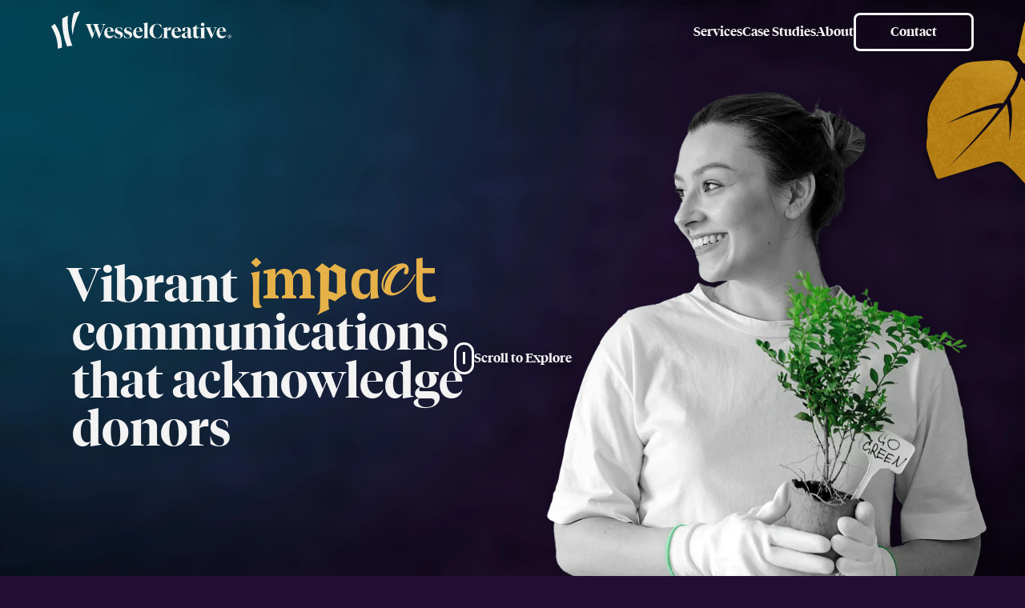

--- FILE ---
content_type: text/html
request_url: https://www.wesselcreative.com/services/impact
body_size: 15164
content:
<!DOCTYPE html><!-- This site was created in Webflow. https://webflow.com --><!-- Last Published: Wed Oct 23 2024 17:52:15 GMT+0000 (Coordinated Universal Time) --><html data-wf-domain="www.wesselcreative.com" data-wf-page="65e7a0d3992e6a6723a51971" data-wf-site="5e78d7f2131351410300d4df" lang="en"><head><meta charset="utf-8"/><title>Impact Communications | Wessel Creative</title><meta content="We tell stories that show your donors how both you and they are making a real, practical difference in the world." name="description"/><meta content="Impact Communications | Wessel Creative" property="og:title"/><meta content="We tell stories that show your donors how both you and they are making a real, practical difference in the world." property="og:description"/><meta content="https://cdn.prod.website-files.com/5e78d7f2131351410300d4df/63e2f4bf35c0cf4274de62e2_Thumbnail-Impact.webp" property="og:image"/><meta content="Impact Communications | Wessel Creative" property="twitter:title"/><meta content="We tell stories that show your donors how both you and they are making a real, practical difference in the world." property="twitter:description"/><meta content="https://cdn.prod.website-files.com/5e78d7f2131351410300d4df/63e2f4bf35c0cf4274de62e2_Thumbnail-Impact.webp" property="twitter:image"/><meta property="og:type" content="website"/><meta content="summary_large_image" name="twitter:card"/><meta content="width=device-width, initial-scale=1" name="viewport"/><meta content="Webflow" name="generator"/><link href="https://cdn.prod.website-files.com/5e78d7f2131351410300d4df/css/wessel-creative-inc.webflow.b24492406.min.css" rel="stylesheet" type="text/css"/><style>@media (min-width:992px) {html.w-mod-js:not(.w-mod-ix) [data-w-id="742ab5ec-4667-20d5-c51e-1243fbc8c8da"] {-webkit-transform:translate3d(0, 0, 0) scale3d(1, 1, 1) rotateX(0) rotateY(0) rotateZ(0) skew(0, 0);-moz-transform:translate3d(0, 0, 0) scale3d(1, 1, 1) rotateX(0) rotateY(0) rotateZ(0) skew(0, 0);-ms-transform:translate3d(0, 0, 0) scale3d(1, 1, 1) rotateX(0) rotateY(0) rotateZ(0) skew(0, 0);transform:translate3d(0, 0, 0) scale3d(1, 1, 1) rotateX(0) rotateY(0) rotateZ(0) skew(0, 0);}}@media (max-width:991px) and (min-width:768px) {html.w-mod-js:not(.w-mod-ix) [data-w-id="742ab5ec-4667-20d5-c51e-1243fbc8c8da"] {-webkit-transform:translate3d(0, 0, 0) scale3d(1, 1, 1) rotateX(0) rotateY(0) rotateZ(0) skew(0, 0);-moz-transform:translate3d(0, 0, 0) scale3d(1, 1, 1) rotateX(0) rotateY(0) rotateZ(0) skew(0, 0);-ms-transform:translate3d(0, 0, 0) scale3d(1, 1, 1) rotateX(0) rotateY(0) rotateZ(0) skew(0, 0);transform:translate3d(0, 0, 0) scale3d(1, 1, 1) rotateX(0) rotateY(0) rotateZ(0) skew(0, 0);}}</style><link href="https://fonts.googleapis.com" rel="preconnect"/><link href="https://fonts.gstatic.com" rel="preconnect" crossorigin="anonymous"/><script src="https://ajax.googleapis.com/ajax/libs/webfont/1.6.26/webfont.js" type="text/javascript"></script><script type="text/javascript">WebFont.load({  google: {    families: ["Montserrat:100,100italic,200,200italic,300,300italic,400,400italic,500,500italic,600,600italic,700,700italic,800,800italic,900,900italic","Lato:100,100italic,300,300italic,400,400italic,700,700italic,900,900italic","Droid Serif:400,400italic,700,700italic","Great Vibes:400","Bitter:400,700,400italic","PT Serif:400,400italic,700,700italic","Ubuntu:300,300italic,400,400italic,500,500italic,700,700italic","Oswald:200,300,400,500,600,700","Merriweather:300,300italic,400,400italic,700,700italic,900,900italic","Vollkorn:400,400italic,700,700italic","Changa One:400,400italic","Exo:100,100italic,200,200italic,300,300italic,400,400italic,500,500italic,600,600italic,700,700italic,800,800italic,900,900italic","PT Sans:400,400italic,700,700italic","Open Sans:300,300italic,400,400italic,600,600italic,700,700italic,800,800italic"]  }});</script><script src="https://use.typekit.net/vwq0cxn.js" type="text/javascript"></script><script type="text/javascript">try{Typekit.load();}catch(e){}</script><script type="text/javascript">!function(o,c){var n=c.documentElement,t=" w-mod-";n.className+=t+"js",("ontouchstart"in o||o.DocumentTouch&&c instanceof DocumentTouch)&&(n.className+=t+"touch")}(window,document);</script><link href="https://cdn.prod.website-files.com/5e78d7f2131351410300d4df/5f07770070679c3ced89c657_Wessel-Creative-Nav-Logo-favicon.png" rel="shortcut icon" type="image/x-icon"/><link href="https://cdn.prod.website-files.com/5e78d7f2131351410300d4df/601243e6b09effdc670fcb5a_Webclip-thumbnail.png" rel="apple-touch-icon"/><script async="" src="https://www.googletagmanager.com/gtag/js?id=G-TP4SPDBB03"></script><script type="text/javascript">window.dataLayer = window.dataLayer || [];function gtag(){dataLayer.push(arguments);}gtag('set', 'developer_id.dZGVlNj', true);gtag('js', new Date());gtag('config', 'G-TP4SPDBB03');</script><script src="https://www.google.com/recaptcha/api.js" type="text/javascript"></script><link rel="stylesheet" href="https://use.typekit.net/vwq0cxn.css">
<script>
html{
  font-size: 16px;
}
</script>

<script>
window.onpageshow = function(event) {
    if (event.persisted) {
        window.location.reload() 
    }
};
  </script>

<style>
/*iphone landscape rotation notification*/
@media only screen 
  and (min-device-width: 375px) 
  and (max-device-width: 812px) 
  and (-webkit-min-device-pixel-ratio: 3)
  and (orientation: landscape) { 
      
.mobilelandscapeoverlay {
  position: fixed;
  left: 0%;
  top: 0%;
  right: 0%;
  bottom: 0%;
  z-index: 11000;
  display: flex;
  width: 100vw;
  height: 100vh;
  flex-direction: column;
  justify-content: center;
  align-items: center;
  background-image: @img_5ffa11077d47e03cff4a2e88;
  background-position: 0px 0px;
  background-size: auto;
}

.mobilelandscapeoverlay:small {
  display: flex;
  padding-right: 10vw;
  padding-left: 10vw;
  background-position: 0% 70%;
  background-size: cover;
  background-repeat: no-repeat;
}

.mobilelandscapeoverlay:tiny {
  display: none;
}
    
} 
/*tablet landscape breakpoint*/
@media only screen 
  and (min-width: 992px) 
  and (max-width: 1024px)
  and (-webkit-min-device-pixel-ratio: 2)
  and (orientation: landscape) {

.mobilelandscapeoverlay {
  position: fixed;
  left: 0%;
  top: 0%;
  right: 0%;
  bottom: 0%;
  z-index: 11000;
  display: flex;
  width: 100vw;
  height: 100vh;
  flex-direction: column;
  justify-content: center;
  align-items: center;
  background-image: @img_5ffa11077d47e03cff4a2e88;
  background-position: 0px 0px;
  background-size: auto;
}

.mobilelandscapeoverlay:small {
  display: flex;
  padding-right: 10vw;
  padding-left: 10vw;
  background-position: 0% 70%;
  background-size: cover;
  background-repeat: no-repeat;
}

.mobilelandscapeoverlay:tiny {
  display: none;
}

} 
@media only screen 
  and (min-width: 1112px) 
  and (max-width: 1112px)
  and (-webkit-min-device-pixel-ratio: 2)
  and (orientation: landscape) {

.mobilelandscapeoverlay {
  position: fixed;
  left: 0%;
  top: 0%;
  right: 0%;
  bottom: 0%;
  z-index: 11000;
  display: flex;
  width: 100vw;
  height: 100vh;
  flex-direction: column;
  justify-content: center;
  align-items: center;
  background-image: @img_5ffa11077d47e03cff4a2e88;
  background-position: 0px 0px;
  background-size: auto;
}

.mobilelandscapeoverlay:small {
  display: flex;
  padding-right: 10vw;
  padding-left: 10vw;
  background-position: 0% 70%;
  background-size: cover;
  background-repeat: no-repeat;
}

.mobilelandscapeoverlay:tiny {
  display: none;
}

} 
@media only screen 
  and (min-width: 1366px) 
  and (max-width: 1366px)
  and (-webkit-min-device-pixel-ratio: 2)
  and (orientation: landscape) {

.mobilelandscapeoverlay {
  position: fixed;
  left: 0%;
  top: 0%;
  right: 0%;
  bottom: 0%;
  z-index: 11000;
  display: flex;
  width: 100vw;
  height: 100vh;
  flex-direction: column;
  justify-content: center;
  align-items: center;
  background-image: @img_5ffa11077d47e03cff4a2e88;
  background-position: 0px 0px;
  background-size: auto;
}

.mobilelandscapeoverlay:small {
  display: flex;
  padding-right: 10vw;
  padding-left: 10vw;
  background-position: 0% 70%;
  background-size: cover;
  background-repeat: no-repeat;
}

.mobilelandscapeoverlay:tiny {
  display: none;
}

}



  
  /*Bottom hero padding for Safari mobile*/
@media not all and (min-resolution:.001dpcm) { 
    @media {
        .safari10 { 
            .section.interior-hero:medium {
  padding-bottom: 20vh;
}
.section.interior-hero:tiny {
  padding-bottom: 20vh;
}
 
        }
    }
}

  
</style>

<!-- Google tag (gtag.js) -->
<script async src="https://www.googletagmanager.com/gtag/js?id=G-TP4SPDBB03"></script>
<script>
  window.dataLayer = window.dataLayer || [];
  function gtag(){dataLayer.push(arguments);}
  gtag('js', new Date());

  gtag('config', 'G-TP4SPDBB03');
</script>

<!-- [Attributes by Finsweet] Disable scrolling -->
<script defer src="https://cdn.jsdelivr.net/npm/@finsweet/attributes-scrolldisable@1/scrolldisable.js"></script></head><body><div class="overlays"><div class="mobilelandscapeoverlay"><div class="lottie-animation" data-w-id="9197895e-ebdb-5349-3cd7-49776bae693a" data-animation-type="lottie" data-src="https://cdn.prod.website-files.com/5e78d7f2131351410300d4df/5fde6f7a14b4b960daa3ba0f_Rotate_Phone.json" data-loop="1" data-direction="1" data-autoplay="1" data-is-ix2-target="0" data-renderer="svg" data-default-duration="3.0030028806881908" data-duration="0"></div><div class="background-bricks"></div></div><div class="contact-modal"><div class="contact-us-wrapper w-form"><div fs-scrolldisable-element="enable" id="w-node-_353a6de6-dcc9-7de7-1677-d37187f2dadf-a1ddb403" data-w-id="353a6de6-dcc9-7de7-1677-d37187f2dadf" class="close-modal">X</div><form id="wf-form-New-Project-Inquiry" name="wf-form-New-Project-Inquiry" data-name="New Project Inquiry" method="get" class="contact-us-form" data-wf-page-id="65e7a0d3992e6a6723a51971" data-wf-element-id="c759e1b0-45d3-e2f4-34af-4d1da1ddb405"><h2 id="w-node-c759e1b0-45d3-e2f4-34af-4d1da1ddb406-a1ddb403" class="contact-h1"><span class="contact-c1">C</span><span class="contact-o">o</span><span class="contact-n">n</span><span class="contact-t1">t</span><span class="contact-a">a</span><span class="contact-c2">c</span><span class="contact-t2">t</span></h2><div id="w-node-c759e1b0-45d3-e2f4-34af-4d1da1ddb415-a1ddb403" class="contact-form-div"><div class="form-name-grid"><div id="w-node-c759e1b0-45d3-e2f4-34af-4d1da1ddb425-a1ddb403" class="form-name-div"><input class="form-field w-input" autofocus="true" maxlength="256" name="Contact-First" data-name="Contact First" placeholder="First Name*" type="text" id="Contact-First" required=""/></div><div id="w-node-c759e1b0-45d3-e2f4-34af-4d1da1ddb429-a1ddb403" class="form-name-div"><input class="form-field w-input" autofocus="true" maxlength="256" name="Contact-Last" data-name="Contact Last" placeholder="Last Name*" type="text" id="Contact-Last" required=""/></div></div><input class="form-field w-input" maxlength="256" name="Contact-Organization" data-name="Contact Organization" placeholder="School/Organization*" type="text" id="Contact-Organization" required=""/><input class="form-field w-input" maxlength="256" name="Contact-Email" data-name="Contact Email" placeholder="Email*" type="email" id="Contact-Email" required=""/><input class="form-field w-input" maxlength="256" name="Contact-Phone" data-name="Contact Phone" placeholder="Phone (xxx-xxx-xxxx)" type="tel" id="Contact-Phone"/><select id="Contact-Interest" name="Contact-Interest" data-name="Contact Interest" class="form-field hide w-select"><option value="">Are you interested in a specific service?</option><option value="First">Pro Subscription ($2,000/mo)</option><option value="Second">Deluxe Subscription ($3,000/mo)</option><option value="Third">Premium Subscription ($4,000/mo)</option><option value="Another option">Campaign Suite</option><option value="Another option">Branding Suite</option><option value="Another option">Custom Contract</option><option value="Another option">Don&#x27;t know/Not sure</option></select></div><div id="w-node-c759e1b0-45d3-e2f4-34af-4d1da1ddb436-a1ddb403" class="contact-form-div"><textarea placeholder="Share a little bit about your communications needs.*" maxlength="5000" id="Contact-Text-Box" name="Contact-Text-Box" data-name="Contact Text Box" required="" class="form-field project-summary-field w-input"></textarea><div class="recaptcha-wrapper"><div data-sitekey="6LftvzwkAAAAAKSw0WxBhwSHVBVvN-HiZbJszaTv" class="w-form-formrecaptcha recaptcha g-recaptcha g-recaptcha-error g-recaptcha-disabled"></div></div><input type="submit" data-wait="Please wait..." class="button form-button w-button" value="Submit Form"/></div></form><div class="contact-us-form-success w-form-done"><div class="form-success-container"><img src="https://cdn.prod.website-files.com/5e78d7f2131351410300d4df/63d4aed913f3a7073627b45d_Form-Hero.webp" loading="lazy" sizes="100vw" srcset="https://cdn.prod.website-files.com/5e78d7f2131351410300d4df/63d4aed913f3a7073627b45d_Form-Hero-p-500.webp 500w, https://cdn.prod.website-files.com/5e78d7f2131351410300d4df/63d4aed913f3a7073627b45d_Form-Hero-p-800.webp 800w, https://cdn.prod.website-files.com/5e78d7f2131351410300d4df/63d4aed913f3a7073627b45d_Form-Hero.webp 1000w" alt="Young boy in superhero costume giving the thumbs up" class="hero-image form-hero"/><div class="text-container form-success-text-wrapper"><h3 class="form-success-h3">Thank you for reaching out!</h3><p>Your form has been successfully submitted and received. We will be in touch with you as quickly as we can. If this is a time-sensitive matter, please call <a href="tel:7864598806">786-459-8806</a> and leave a message if we aren&#x27;t available at the moment.</p><a fs-scrolldisable-element="enable" data-w-id="c759e1b0-45d3-e2f4-34af-4d1da1ddb461" href="#" class="button w-button">Return to Page</a></div></div></div><div class="error-message contact-form-error w-form-fail"><p class="form-error-message">Something went wrong. Please try again! If you continue having issues, please email <a href="#" class="white-text">tyler@wesselcreative.com</a>.</p></div></div><div class="background-bricks contact-modal-bg"></div></div><div data-animation="default" data-collapse="medium" data-duration="400" data-easing="ease" data-easing2="ease" role="banner" class="navbar w-nav"><div class="nav-wrapper"><a href="/" class="nav-logo-link-block w-nav-brand"><div class="nav-logo-hero w-embed"><svg version="1.1" id="Layer_1" xmlns="http://www.w3.org/2000/svg" xmlns:xlink="http://www.w3.org/1999/xlink" x="0px" y="0px"
	 viewBox="0 0 1601.6 338" style="enable-background:new 0 0 1601.6 338;" xml:space="preserve">
<style type="text/css">
	.st0{fill:currentColor;}
	.st1{fill:currentColor;}
	.st2{fill:currentColor;}
	.st3{fill:currentColor;}
	.st4{fill:currentColor;}
	.st5{fill:currentColor;}
</style>
<g>
	<g>
		<g>
			<path class="st0" d="M187.1,310.2c-15.5,1.6-30.8,3.8-45.9,6.5C108,234.4,94.3,147.3,97.9,65.8c16.2-9.6,32.9-18.5,50.1-26.7
				C140.4,129.7,152.9,222.5,187.1,310.2z"/>
			<path class="st0" d="M256.7,0c-34.6,65.4-57.6,137.8-66.3,214.5c-14-63.6-11.1-132.7,11.6-197.8C219.8,10.3,238.1,4.8,256.7,0z"
				/>
			<path class="st0" d="M95.1,326.9c-12.5,3.3-24.9,7-37.1,11.1C57.4,271.3,44.1,210.7,0,138.1c9.7-8.8,19.6-17.2,29.9-25.4
				C69.6,168.3,96.2,241.2,95.1,326.9z"/>
		</g>
	</g>
	<g>
		<path class="st0" d="M393.7,164.3l-27.9,78.8h-4.3l-45.1-114.5c-3.6-8.3-6.7-9.7-13-10.6v-2.5h58.2v2.5c-7.9,0.5-12.8,2-12.8,6.9
			c0,2.5,0.5,5.2,2.2,9.7l25.1,69.2l15.5-45.4l-11.2-29.8c-3.6-8.3-5.8-9.7-11.4-10.6v-2.5h58.2v2.5c-9.2,0.5-15.1,2-15.1,6.9
			c0,2.5,0.7,5.2,2.2,9.7l23.6,69.2l23.6-67.6c1.6-4.9,2.7-8.3,2.7-11.2c0-5.6-8.1-6.5-18-7v-2.5h37v2.5c-6.9,0.5-11,2.9-14.4,11.7
			l-41.1,113.4h-4.1L393.7,164.3z"/>
		<path class="st0" d="M515.5,243.8c-25.6,0-44.7-18.8-44.7-47.6c0-29.6,21.1-52.3,46.3-52.3c25.1,0,37.9,16.9,37.9,37.9v1.1h-58.6
			v0.5c0,26.1,12.4,40.9,31.4,40.9c11,0,20.7-4.3,27-13.5l0.9,0.4C551.7,230.6,536.2,243.8,515.5,243.8z M496.5,179.4h33.2
			c0-18.6-4.5-32.6-15.1-32.6C503.6,146.8,497.2,161.7,496.5,179.4z"/>
		<path class="st0" d="M565,234.8l-1.1-27.2h1.8c4.3,19.5,17.1,33.5,32.8,33.5c9.9,0,17.3-5.9,17.3-16.4c0-24.5-50.7-14.2-50.7-49.8
			c0-19.1,16.9-31,36.4-31c11.5,0,21.1,3.1,28.7,7.9v23.1h-1.6c-2.2-13.2-13.3-28.3-27.8-28.3c-9.4,0-15.3,5.8-15.3,14.6
			c0,23.8,51.4,14.1,51.4,49.8c0,20-16.9,32.8-38.8,32.8C585.8,243.8,572.6,240.2,565,234.8z"/>
		<path class="st0" d="M647.1,234.8l-1.1-27.2h1.8c4.3,19.5,17.1,33.5,32.8,33.5c9.9,0,17.3-5.9,17.3-16.4
			c0-24.5-50.7-14.2-50.7-49.8c0-19.1,16.9-31,36.4-31c11.5,0,21.1,3.1,28.7,7.9v23.1h-1.6c-2.2-13.2-13.3-28.3-27.8-28.3
			c-9.4,0-15.3,5.8-15.3,14.6c0,23.8,51.4,14.1,51.4,49.8c0,20-16.9,32.8-38.8,32.8C667.8,243.8,654.6,240.2,647.1,234.8z"/>
		<path class="st0" d="M772.4,243.8c-25.6,0-44.7-18.8-44.7-47.6c0-29.6,21.1-52.3,46.3-52.3c25.1,0,37.9,16.9,37.9,37.9v1.1h-58.6
			v0.5c0,26.1,12.4,40.9,31.4,40.9c11,0,20.7-4.3,27-13.5l0.9,0.4C808.6,230.6,793.1,243.8,772.4,243.8z M753.5,179.4h33.2
			c0-18.6-4.5-32.6-15.1-32.6C760.5,146.8,754.2,161.7,753.5,179.4z"/>
		<path class="st0" d="M856.4,232.2c0,6.3,3.1,7,11,7.6v2.2h-51v-2.2c7.9-0.5,11-1.3,11-7.6V120.6l-10.6-9v-0.7l38.9-10.1h0.7V232.2
			z"/>
		<path class="st0" d="M906,178.5c0,34.8,12.4,62.6,36.4,62.6c16.6,0,33.4-15,40-43.5h2l-2.9,34.8c-10.6,7.2-25.1,11.4-42,11.4
			c-39.5,0-66-25.4-66-62.4c0-42,30.8-67.8,68-67.8c13.9,0,27,4,37.1,10.6l0.5,30.3h-1.8c-4.3-21.5-19.1-38.2-35.9-38.2
			C917.5,116.3,906,146.2,906,178.5z"/>
		<path class="st0" d="M1056.2,143.9c3.8,0,6.7,1.1,8.3,2.3v23.6h-4c-11.2,0-21.6,0.7-29.4,7.4v54.5c0,6.3,4.5,7,14.8,8.1v2.2h-54.6
			v-2.2c7.8-0.5,10.8-1.3,10.8-7.6v-68.5l-10.6-9V154l39.7-10.1h0.7l-0.7,31.4C1036.5,156.3,1043.9,143.9,1056.2,143.9z"/>
		<path class="st0" d="M1113.5,243.8c-25.6,0-44.7-18.8-44.7-47.6c0-29.6,21.1-52.3,46.3-52.3c25.1,0,37.9,16.9,37.9,37.9v1.1h-58.6
			v0.5c0,26.1,12.4,40.9,31.4,40.9c11,0,20.7-4.3,27-13.5l0.9,0.4C1149.8,230.6,1134.3,243.8,1113.5,243.8z M1094.6,179.4h33.2
			c0-18.6-4.5-32.6-15.1-32.6C1101.6,146.8,1095.3,161.7,1094.6,179.4z"/>
		<path class="st0" d="M1240.3,223.1c0,5.8,2.7,8.5,7.4,8.5c2.3,0,4.3-0.5,5.8-1.3l0.5,0.9c-4.7,7.4-13.2,12.4-22.4,12.4
			c-10.3,0-17.5-5.9-19.7-14.8c-5.6,7-15.3,14.4-27.4,14.4c-13.7,0-25.1-8.7-25.1-23.1c0-14.1,11-21.6,26.7-26.9l25.6-8.8v-20.2
			c0-10.3-2.9-17.7-11.2-17.7c-7.9,0-11.4,7-11.4,17.1c0,4.3,0.7,9.9,2,13.3l-18,2.3c-4.7-1.4-8.5-5.8-8.5-11.9
			c0-14.8,18.2-23.6,37.9-23.6c24,0,37.7,8.1,37.7,30.5V223.1z M1211.8,226.8v-39.5l-11.7,4.9c-8.3,3.2-12.8,8.3-12.8,19.5
			c0,11.5,5.4,19.1,14.2,19.1C1205.3,230.8,1208.9,229.7,1211.8,226.8z"/>
		<path class="st0" d="M1292.2,147.5h23.3v6.5h-23.3v59.5c0,10.8,5,15.7,14.1,15.7c4,0,8.7-1.3,12.6-4l0.5,0.9
			c-6,9.4-16.4,17.7-29.9,17.7c-15.7,0-26.5-9.2-26.5-28.7V154h-10.6v-2.2c13-5.6,29.8-18.2,38.8-30.3h1.1V147.5z"/>
		<path class="st0" d="M1360.9,232.2c0,6.3,3.2,7,11,7.6v2.2h-50.8v-2.2c7.8-0.5,10.8-1.3,10.8-7.6v-68.5l-10.6-9V154l38.9-10.1h0.7
			V232.2z M1330.3,119c0-8.3,6.3-15.5,16.2-15.5c9.7,0,16,7.2,16,15.5c0,8.3-6.3,15.3-16,15.3C1336.6,134.3,1330.3,127.3,1330.3,119
			z"/>
		<path class="st0" d="M1473.8,147.9c-6.5,1.1-9.4,3.6-12.6,11.4l-34.8,83.8h-4.7l-40-85.3c-3.2-6.7-4.7-8.5-11-9.9v-2.2h53.9v2.2
			c-9,0.9-12.3,2.5-12.3,6.1c0,1.4,0.4,3.2,1.3,5.2l21.8,53.2l20.6-51.9c0.7-2.2,1.1-4,1.1-5.6c0-4.9-5-6.5-15-7v-2.2h31.7V147.9z"
			/>
		<path class="st0" d="M1514,243.8c-25.6,0-44.7-18.8-44.7-47.6c0-29.6,21.1-52.3,46.3-52.3c25.1,0,37.9,16.9,37.9,37.9v1.1h-58.6
			v0.5c0,26.1,12.4,40.9,31.4,40.9c11,0,20.7-4.3,27-13.5l0.9,0.4C1550.2,230.6,1534.7,243.8,1514,243.8z M1495.1,179.4h33.2
			c0-18.6-4.5-32.6-15.1-32.6C1502.1,146.8,1495.8,161.7,1495.1,179.4z"/>
		<path class="st0" d="M1569.7,227.9c0-8.8,6.7-16,15.9-16c9.3,0,16,7.1,16,16c0,8.8-6.7,15.9-16,15.9
			C1576.4,243.8,1569.7,236.6,1569.7,227.9z M1572.5,227.9c0,7.2,5.5,13.1,13.1,13.1c7.7,0,13.2-5.9,13.2-13.1
			c0-7.3-5.5-13.2-13.2-13.2C1578,214.7,1572.5,220.6,1572.5,227.9z M1586,220.2c4.2,0,6,1.9,6,4.2c0,2.2-1.9,3.3-3.6,3.8l3.1,4.7
			c0.7,1,1.3,1.6,2.5,1.6v0.6h-4.7c-0.6-0.4-1.5-1.4-2-2.4l-2.3-4.2h-1v4.4c0,1.3,0.3,1.6,1.6,1.6v0.6h-7v-0.6
			c1.4,0,1.8-0.3,1.8-1.6v-10.7c0-1.3-0.3-1.4-1.8-1.6v-0.5H1586z M1584.1,220.9v6.9h0.9c1.9,0,3.2-1.1,3.2-3.5
			c0-2.1-1.3-3.5-3.2-3.5H1584.1z"/>
	</g>
</g>
</svg></div></a><nav role="navigation" class="nav-menu w-nav-menu"><a href="/" class="nav-link nav-home-link w-nav-link">Home</a><div data-hover="true" data-delay="0" class="nav-dropdown w-dropdown"><div class="nav-link w-dropdown-toggle"><div>Services</div><div class="nav-dropdown-tablet-and-mobile w-icon-dropdown-toggle"></div></div><nav class="secondary-nav-dropdown w-dropdown-list"><a href="/services/impact" aria-current="page" class="nav-dropdown-link w-dropdown-link w--current">Impact Communications</a><a href="/services/website" class="nav-dropdown-link w-dropdown-link">Microsite Development</a><a href="/services/campaign" class="nav-dropdown-link w-dropdown-link">Campaign Communications</a></nav></div><div data-hover="true" data-delay="0" class="nav-dropdown w-dropdown"><div class="nav-link w-dropdown-toggle"><div>Case Studies</div><div class="nav-dropdown-tablet-and-mobile w-icon-dropdown-toggle"></div></div><nav class="secondary-nav-dropdown w-dropdown-list"><div class="w-dyn-list"><div role="list" class="w-dyn-items"><div role="listitem" class="w-dyn-item"><a href="http://www.wesselcreative.com/work/alaska-campaign" class="nav-dropdown-link">For Alaska Campaign</a></div><div role="listitem" class="w-dyn-item"><a href="http://www.wesselcreative.com/work/acphs-campaign" class="nav-dropdown-link">Discovery for Life Campaign</a></div><div role="listitem" class="w-dyn-item"><a href="http://www.wesselcreative.com/work/ut-thanks-day" class="nav-dropdown-link">UT Thanks Day</a></div><div role="listitem" class="w-dyn-item"><a href="http://www.wesselcreative.com/work/ttuhsc-campaign" class="nav-dropdown-link">Texas Tech Campaign</a></div><div role="listitem" class="w-dyn-item"><a href="http://www.wesselcreative.com/work/berkeley-alumni" class="nav-dropdown-link">Berkeley Alumni Refresh</a></div></div></div></nav></div><div data-hover="true" data-delay="0" class="nav-dropdown w-dropdown"><div class="nav-link w-dropdown-toggle"><div>About</div><div class="nav-dropdown-tablet-and-mobile w-icon-dropdown-toggle"></div></div><nav class="secondary-nav-dropdown w-dropdown-list"><a href="/testimonials" class="nav-dropdown-link w-dropdown-link">Testimonials</a><a href="/process" class="nav-dropdown-link w-dropdown-link">Our Process</a><a href="/services/campaign" class="nav-dropdown-link hide w-dropdown-link">Pricing</a><a href="/terms" class="nav-dropdown-link w-dropdown-link">Terms &amp; Privacy</a></nav></div><a href="tel:7864598806" class="nav-link nav-home-link w-nav-link">786.459.8806</a><a href="#" fs-scrolldisable-element="disable" data-w-id="9bb19779-23c3-9d9c-1d68-54364c24fd1d" class="button nav-cta w-button">Contact</a></nav><div class="menu-button w-nav-button"><div class="nav-icon w-icon-nav-menu"></div></div></div></div><div data-w-id="f64bd3dc-f136-07f1-c0c7-0391e7d33d63" data-animation="default" data-collapse="none" data-duration="400" data-easing="ease" data-easing2="ease" role="banner" class="side-nav w-nav"><nav class="side-nav-container"><a aria-label="Wessel Creative Logo and Nav Home Button" href="/" class="nav-logo-link w-inline-block"><div class="nav-logo-wrapper"><div class="nav-logo w-embed"><svg version="1.1" id="Layer_1" xmlns="http://www.w3.org/2000/svg" xmlns:xlink="http://www.w3.org/1999/xlink" x="0px" y="0px"
	 viewBox="0 0 1601.6 338" style="enable-background:new 0 0 1601.6 338;" xml:space="preserve">
<style type="text/css">
	.st0{fill:currentColor;}
	.st1{fill:currentColor;}
	.st2{fill:currentColor;}
	.st3{fill:currentColor;}
	.st4{fill:currentColor;}
	.st5{fill:currentColor;}
</style>
<g>
	<g>
		<g>
			<path class="st0" d="M187.1,310.2c-15.5,1.6-30.8,3.8-45.9,6.5C108,234.4,94.3,147.3,97.9,65.8c16.2-9.6,32.9-18.5,50.1-26.7
				C140.4,129.7,152.9,222.5,187.1,310.2z"/>
			<path class="st0" d="M256.7,0c-34.6,65.4-57.6,137.8-66.3,214.5c-14-63.6-11.1-132.7,11.6-197.8C219.8,10.3,238.1,4.8,256.7,0z"
				/>
			<path class="st0" d="M95.1,326.9c-12.5,3.3-24.9,7-37.1,11.1C57.4,271.3,44.1,210.7,0,138.1c9.7-8.8,19.6-17.2,29.9-25.4
				C69.6,168.3,96.2,241.2,95.1,326.9z"/>
		</g>
	</g>
	<g>
		<path class="st0" d="M393.7,164.3l-27.9,78.8h-4.3l-45.1-114.5c-3.6-8.3-6.7-9.7-13-10.6v-2.5h58.2v2.5c-7.9,0.5-12.8,2-12.8,6.9
			c0,2.5,0.5,5.2,2.2,9.7l25.1,69.2l15.5-45.4l-11.2-29.8c-3.6-8.3-5.8-9.7-11.4-10.6v-2.5h58.2v2.5c-9.2,0.5-15.1,2-15.1,6.9
			c0,2.5,0.7,5.2,2.2,9.7l23.6,69.2l23.6-67.6c1.6-4.9,2.7-8.3,2.7-11.2c0-5.6-8.1-6.5-18-7v-2.5h37v2.5c-6.9,0.5-11,2.9-14.4,11.7
			l-41.1,113.4h-4.1L393.7,164.3z"/>
		<path class="st0" d="M515.5,243.8c-25.6,0-44.7-18.8-44.7-47.6c0-29.6,21.1-52.3,46.3-52.3c25.1,0,37.9,16.9,37.9,37.9v1.1h-58.6
			v0.5c0,26.1,12.4,40.9,31.4,40.9c11,0,20.7-4.3,27-13.5l0.9,0.4C551.7,230.6,536.2,243.8,515.5,243.8z M496.5,179.4h33.2
			c0-18.6-4.5-32.6-15.1-32.6C503.6,146.8,497.2,161.7,496.5,179.4z"/>
		<path class="st0" d="M565,234.8l-1.1-27.2h1.8c4.3,19.5,17.1,33.5,32.8,33.5c9.9,0,17.3-5.9,17.3-16.4c0-24.5-50.7-14.2-50.7-49.8
			c0-19.1,16.9-31,36.4-31c11.5,0,21.1,3.1,28.7,7.9v23.1h-1.6c-2.2-13.2-13.3-28.3-27.8-28.3c-9.4,0-15.3,5.8-15.3,14.6
			c0,23.8,51.4,14.1,51.4,49.8c0,20-16.9,32.8-38.8,32.8C585.8,243.8,572.6,240.2,565,234.8z"/>
		<path class="st0" d="M647.1,234.8l-1.1-27.2h1.8c4.3,19.5,17.1,33.5,32.8,33.5c9.9,0,17.3-5.9,17.3-16.4
			c0-24.5-50.7-14.2-50.7-49.8c0-19.1,16.9-31,36.4-31c11.5,0,21.1,3.1,28.7,7.9v23.1h-1.6c-2.2-13.2-13.3-28.3-27.8-28.3
			c-9.4,0-15.3,5.8-15.3,14.6c0,23.8,51.4,14.1,51.4,49.8c0,20-16.9,32.8-38.8,32.8C667.8,243.8,654.6,240.2,647.1,234.8z"/>
		<path class="st0" d="M772.4,243.8c-25.6,0-44.7-18.8-44.7-47.6c0-29.6,21.1-52.3,46.3-52.3c25.1,0,37.9,16.9,37.9,37.9v1.1h-58.6
			v0.5c0,26.1,12.4,40.9,31.4,40.9c11,0,20.7-4.3,27-13.5l0.9,0.4C808.6,230.6,793.1,243.8,772.4,243.8z M753.5,179.4h33.2
			c0-18.6-4.5-32.6-15.1-32.6C760.5,146.8,754.2,161.7,753.5,179.4z"/>
		<path class="st0" d="M856.4,232.2c0,6.3,3.1,7,11,7.6v2.2h-51v-2.2c7.9-0.5,11-1.3,11-7.6V120.6l-10.6-9v-0.7l38.9-10.1h0.7V232.2
			z"/>
		<path class="st0" d="M906,178.5c0,34.8,12.4,62.6,36.4,62.6c16.6,0,33.4-15,40-43.5h2l-2.9,34.8c-10.6,7.2-25.1,11.4-42,11.4
			c-39.5,0-66-25.4-66-62.4c0-42,30.8-67.8,68-67.8c13.9,0,27,4,37.1,10.6l0.5,30.3h-1.8c-4.3-21.5-19.1-38.2-35.9-38.2
			C917.5,116.3,906,146.2,906,178.5z"/>
		<path class="st0" d="M1056.2,143.9c3.8,0,6.7,1.1,8.3,2.3v23.6h-4c-11.2,0-21.6,0.7-29.4,7.4v54.5c0,6.3,4.5,7,14.8,8.1v2.2h-54.6
			v-2.2c7.8-0.5,10.8-1.3,10.8-7.6v-68.5l-10.6-9V154l39.7-10.1h0.7l-0.7,31.4C1036.5,156.3,1043.9,143.9,1056.2,143.9z"/>
		<path class="st0" d="M1113.5,243.8c-25.6,0-44.7-18.8-44.7-47.6c0-29.6,21.1-52.3,46.3-52.3c25.1,0,37.9,16.9,37.9,37.9v1.1h-58.6
			v0.5c0,26.1,12.4,40.9,31.4,40.9c11,0,20.7-4.3,27-13.5l0.9,0.4C1149.8,230.6,1134.3,243.8,1113.5,243.8z M1094.6,179.4h33.2
			c0-18.6-4.5-32.6-15.1-32.6C1101.6,146.8,1095.3,161.7,1094.6,179.4z"/>
		<path class="st0" d="M1240.3,223.1c0,5.8,2.7,8.5,7.4,8.5c2.3,0,4.3-0.5,5.8-1.3l0.5,0.9c-4.7,7.4-13.2,12.4-22.4,12.4
			c-10.3,0-17.5-5.9-19.7-14.8c-5.6,7-15.3,14.4-27.4,14.4c-13.7,0-25.1-8.7-25.1-23.1c0-14.1,11-21.6,26.7-26.9l25.6-8.8v-20.2
			c0-10.3-2.9-17.7-11.2-17.7c-7.9,0-11.4,7-11.4,17.1c0,4.3,0.7,9.9,2,13.3l-18,2.3c-4.7-1.4-8.5-5.8-8.5-11.9
			c0-14.8,18.2-23.6,37.9-23.6c24,0,37.7,8.1,37.7,30.5V223.1z M1211.8,226.8v-39.5l-11.7,4.9c-8.3,3.2-12.8,8.3-12.8,19.5
			c0,11.5,5.4,19.1,14.2,19.1C1205.3,230.8,1208.9,229.7,1211.8,226.8z"/>
		<path class="st0" d="M1292.2,147.5h23.3v6.5h-23.3v59.5c0,10.8,5,15.7,14.1,15.7c4,0,8.7-1.3,12.6-4l0.5,0.9
			c-6,9.4-16.4,17.7-29.9,17.7c-15.7,0-26.5-9.2-26.5-28.7V154h-10.6v-2.2c13-5.6,29.8-18.2,38.8-30.3h1.1V147.5z"/>
		<path class="st0" d="M1360.9,232.2c0,6.3,3.2,7,11,7.6v2.2h-50.8v-2.2c7.8-0.5,10.8-1.3,10.8-7.6v-68.5l-10.6-9V154l38.9-10.1h0.7
			V232.2z M1330.3,119c0-8.3,6.3-15.5,16.2-15.5c9.7,0,16,7.2,16,15.5c0,8.3-6.3,15.3-16,15.3C1336.6,134.3,1330.3,127.3,1330.3,119
			z"/>
		<path class="st0" d="M1473.8,147.9c-6.5,1.1-9.4,3.6-12.6,11.4l-34.8,83.8h-4.7l-40-85.3c-3.2-6.7-4.7-8.5-11-9.9v-2.2h53.9v2.2
			c-9,0.9-12.3,2.5-12.3,6.1c0,1.4,0.4,3.2,1.3,5.2l21.8,53.2l20.6-51.9c0.7-2.2,1.1-4,1.1-5.6c0-4.9-5-6.5-15-7v-2.2h31.7V147.9z"
			/>
		<path class="st0" d="M1514,243.8c-25.6,0-44.7-18.8-44.7-47.6c0-29.6,21.1-52.3,46.3-52.3c25.1,0,37.9,16.9,37.9,37.9v1.1h-58.6
			v0.5c0,26.1,12.4,40.9,31.4,40.9c11,0,20.7-4.3,27-13.5l0.9,0.4C1550.2,230.6,1534.7,243.8,1514,243.8z M1495.1,179.4h33.2
			c0-18.6-4.5-32.6-15.1-32.6C1502.1,146.8,1495.8,161.7,1495.1,179.4z"/>
		<path class="st0" d="M1569.7,227.9c0-8.8,6.7-16,15.9-16c9.3,0,16,7.1,16,16c0,8.8-6.7,15.9-16,15.9
			C1576.4,243.8,1569.7,236.6,1569.7,227.9z M1572.5,227.9c0,7.2,5.5,13.1,13.1,13.1c7.7,0,13.2-5.9,13.2-13.1
			c0-7.3-5.5-13.2-13.2-13.2C1578,214.7,1572.5,220.6,1572.5,227.9z M1586,220.2c4.2,0,6,1.9,6,4.2c0,2.2-1.9,3.3-3.6,3.8l3.1,4.7
			c0.7,1,1.3,1.6,2.5,1.6v0.6h-4.7c-0.6-0.4-1.5-1.4-2-2.4l-2.3-4.2h-1v4.4c0,1.3,0.3,1.6,1.6,1.6v0.6h-7v-0.6
			c1.4,0,1.8-0.3,1.8-1.6v-10.7c0-1.3-0.3-1.4-1.8-1.6v-0.5H1586z M1584.1,220.9v6.9h0.9c1.9,0,3.2-1.1,3.2-3.5
			c0-2.1-1.3-3.5-3.2-3.5H1584.1z"/>
	</g>
</g>
</svg></div></div></a><nav role="navigation" class="side-nav-menu w-nav-menu"><div data-w-id="f64bd3dc-f136-07f1-c0c7-0391e7d33d69" class="sub-nav-wrapper services-sub-nav"><a href="/services/impact" aria-current="page" class="sub-nav-link w--current">Impact Communications</a><a href="/services/website" class="sub-nav-link">Microsite Development</a><a href="/services/campaign" class="sub-nav-link">Campaign Communications</a></div><div data-w-id="f64bd3dc-f136-07f1-c0c7-0391e7d33d70" class="sub-nav-wrapper cs-sub-nav w-dyn-list"><div role="list" class="sub-nav-list w-dyn-items"><div role="listitem" class="sub-nav-item w-dyn-item"><a href="http://www.wesselcreative.com/work/alaska-campaign" class="sub-nav-link">For Alaska Campaign</a></div><div role="listitem" class="sub-nav-item w-dyn-item"><a href="http://www.wesselcreative.com/work/acphs-campaign" class="sub-nav-link">Discovery for Life Campaign</a></div><div role="listitem" class="sub-nav-item w-dyn-item"><a href="http://www.wesselcreative.com/work/ut-thanks-day" class="sub-nav-link">UT Thanks Day</a></div><div role="listitem" class="sub-nav-item w-dyn-item"><a href="http://www.wesselcreative.com/work/ttuhsc-campaign" class="sub-nav-link">Texas Tech Campaign</a></div><div role="listitem" class="sub-nav-item w-dyn-item"><a href="http://www.wesselcreative.com/work/berkeley-alumni" class="sub-nav-link">Berkeley Alumni Refresh</a></div></div></div><a data-w-id="ba747503-7a9a-31d0-1d36-0c5970951185" href="#" class="nav-link-dropdown w-inline-block"><div aria-label="Nav Icon Wrapper" class="nav-icon-wrapper"><div aria-label="Services Nav Icon" class="side-nav-icon w-embed"><svg version="1.1" id="Layer_1" xmlns="http://www.w3.org/2000/svg" xmlns:xlink="http://www.w3.org/1999/xlink" x="0px" y="0px"
	 viewBox="0 0 50 50" style="enable-background:new 0 0 50 50;" xml:space="preserve">
<style type="text/css">
	.st0{fill:currentColor;}
	.st1{fill:none;stroke:currentColor;stroke-miterlimit:10;}
	.st2{fill:none;}
	.st3{fill:none;stroke:currentColor;stroke-width:2;stroke-miterlimit:10;}
</style>
<path class="st0" d="M18.6,9.9H10v8.6h8.6V9.9L18.6,9.9z M34.8,12.4c0-0.6-0.5-1.1-1.1-1.1H22.6c-0.6,0-1.1,0.5-1.1,1.1
	c0,0.6,0.5,1.1,1.1,1.1h11.1C34.3,13.5,34.8,13,34.8,12.4z M40,16.1c0-0.6-0.5-1.1-1.1-1.1H22.6c-0.6,0-1.1,0.5-1.1,1.1
	c0,0.6,0.5,1.1,1.1,1.1h16.3C39.5,17.2,40,16.7,40,16.1z M18.6,20.7H10v8.6h8.6V20.7L18.6,20.7z M34.8,23.2c0-0.6-0.5-1.1-1.1-1.1
	H22.6c-0.6,0-1.1,0.5-1.1,1.1c0,0.6,0.5,1.1,1.1,1.1h11.1C34.3,24.3,34.8,23.8,34.8,23.2z M40,26.8c0-0.6-0.5-1.1-1.1-1.1H22.6
	c-0.6,0-1.1,0.5-1.1,1.1c0,0.6,0.5,1.1,1.1,1.1h16.3C39.5,28,40,27.5,40,26.8z M18.6,31.5H10v8.6h8.6V31.5L18.6,31.5z M34.8,33.9
	c0-0.6-0.5-1.1-1.1-1.1H22.6c-0.6,0-1.1,0.5-1.1,1.1s0.5,1.1,1.1,1.1h11.1C34.3,35.1,34.8,34.6,34.8,33.9z M40,37.6
	c0-0.6-0.5-1.1-1.1-1.1H22.6c-0.6,0-1.1,0.5-1.1,1.1c0,0.6,0.5,1.1,1.1,1.1h16.3C39.5,38.7,40,38.2,40,37.6z"/>
</svg></div></div><div class="nav-label-wrapper"><div class="nav-label">Services</div><div class="icon w-icon-dropdown-toggle"></div></div></a><a data-w-id="f27ea072-b7e1-eb4c-5745-daab4dcfa31c" href="#" class="nav-link-dropdown w-inline-block"><div aria-label="Nav Icon Wraper" class="nav-icon-wrapper"><div aria-label="Case Studies Nav Icon" class="side-nav-icon w-embed"><svg id="uuid-42b982dd-f37e-427f-9a9c-b025b9f2ee80" xmlns="http://www.w3.org/2000/svg" viewBox="0 0 50 50"><path d="m12.57,10c-1.41,0-2.57,1.16-2.57,2.57v24.86c0,1.41,1.16,2.57,2.57,2.57h24.86c1.41,0,2.57-1.16,2.57-2.57V12.57c0-1.41-1.16-2.57-2.57-2.57H12.57Zm24.86,16.49c0,1.41-.65,1.61-1.43.44l-3.63-5.4c-.79-1.17-2.08-1.17-2.87,0l-5.12,7.62c-.79,1.17-2.08,1.17-2.87,0l-1.11-1.65c-.79-1.17-2.08-1.17-2.87,0l-3.52,5.23c-.79,1.17-1.43.98-1.43-.44V15.14c0-1.41,1.16-2.57,2.57-2.57h19.71c1.41,0,2.57,1.16,2.57,2.57v11.35Zm-15.4-8.68c0,2.06-1.66,3.72-3.72,3.72s-3.72-1.66-3.72-3.72,1.66-3.72,3.72-3.72,3.72,1.66,3.72,3.72Z" fill="currentColor"/></svg></div></div><div class="nav-label-wrapper"><div class="nav-label-wrapper"><div class="nav-label">Case Studies</div><div class="icon w-icon-dropdown-toggle"></div></div></div></a><a href="/testimonials" class="nav-link-block w-inline-block"><div aria-label="Nav Icon Wraper" class="nav-icon-wrapper"><div aria-label="Testionials Nav Icons" class="side-nav-icon w-embed"><svg id="uuid-42a4f413-d6f0-45e9-801b-6661c28e64ee" xmlns="http://www.w3.org/2000/svg" viewBox="0 0 50 50"><path d="m12.02,11.23c-1.11,0-2.02.91-2.02,2.02v18.81c0,1.11.91,2.02,2.02,2.02h13.99s6.75,5.06,6.75,5.06c.2.16.43.23.65.23.55,0,1.06-.43,1.06-1.06v-4.23h3.51c1.11,0,2.02-.91,2.02-2.02V13.25c0-1.11-.91-2.02-2.02-2.02H12.02Z" fill="currentColor"/></svg></div></div><div class="nav-label-wrapper"><div class="nav-label">Testimonials</div></div></a><a href="/process" class="nav-link-block w-inline-block"><div aria-label="Nav Icon Wrapper" class="nav-icon-wrapper"><div aria-label="Our Process Nav Icon" class="side-nav-icon w-embed"><svg version="1.1" id="Layer_1" xmlns="http://www.w3.org/2000/svg" xmlns:xlink="http://www.w3.org/1999/xlink" x="0px" y="0px"
	 viewBox="0 0 50 50" style="enable-background:new 0 0 50 50;" xml:space="preserve">
<style type="text/css">
	.st0{fill:currentColor;}
	.st1{fill:none;stroke:currentColor;stroke-miterlimit:10;}
	.st2{fill:none;}
	.st3{fill:none;stroke:currentColor;stroke-width:2;stroke-miterlimit:10;}
</style>
<g>
	<g>
		<g>
			<g>
				<polygon class="st0" points="30.6,39.2 39.2,39.2 39.2,30.6 30.6,30.6 30.6,39.2 				"/>
			</g>
		</g>
	</g>
	<g>
		<g>
			<g>
				<polygon class="st0" points="20.7,29.3 29.3,29.3 29.3,20.7 20.7,20.7 20.7,29.3 				"/>
			</g>
		</g>
	</g>
	<g>
		<g>
			<g>
				<polygon class="st0" points="10.8,19.4 19.4,19.4 19.4,10.8 10.8,10.8 10.8,19.4 				"/>
			</g>
		</g>
	</g>
</g>
<g>
	<g>
		<polyline class="st3" points="20.7,14.5 38.3,14.5 38.3,25.2 34.9,25.2 		"/>
		<g>
			<polygon class="st0" points="35.8,22.2 30.6,25.2 35.8,28.2 			"/>
		</g>
	</g>
</g>
<g>
	<g>
		<polyline class="st3" points="25.2,34.9 11.9,34.9 11.9,24.1 19.6,24.1 		"/>
		<g>
			<polygon class="st0" points="24.3,31.9 29.5,34.9 24.3,37.9 			"/>
		</g>
	</g>
</g>
</svg></div></div><div class="nav-label-wrapper"><div class="nav-label">Our Process</div></div></a><a href="/memberships" class="nav-link-block hide w-inline-block"><div class="nav-icon-wrapper"><div class="side-nav-icon w-embed"><svg id="uuid-2d12b4bd-a80e-4fe5-83c9-e1b24ffebdc9" xmlns="http://www.w3.org/2000/svg" viewBox="0 0 50 50"><path d="m40,25c0,8.28-6.72,15-15,15s-15-6.72-15-15,6.72-15,15-15,15,6.72,15,15Zm-9.1,3.21c0-2.93-2.55-3.67-4.9-4.24v-4.26c1.12.13,2.3.48,3.42,1.14l.87-2.13c-1.14-.74-2.72-1.2-4.28-1.29v-2.34h-1.73v2.39c-3.29.32-4.86,2.19-4.86,4.35,0,2.93,2.51,3.69,4.86,4.26v4.22c-1.61-.15-3.19-.76-4.22-1.6l-.95,2.13c1.1.95,3.1,1.63,5.17,1.75v2.34h1.73v-2.36c3.31-.34,4.9-2.19,4.9-4.35Zm-8.76-6.52c0-.93.63-1.69,2.13-1.92v3.76c-1.23-.36-2.13-.82-2.13-1.84Zm3.86,8.57v-3.74c1.27.36,2.19.84,2.19,1.88,0,.91-.65,1.62-2.19,1.86Z" fill="currentColor"/></svg></div></div><div class="nav-label-wrapper"><div class="nav-label">Pricing</div></div></a></nav><div class="side-nav-menu"><a href="tel:7864598806" class="nav-link-block phone-block w-inline-block"><div aria-label="Nav Icon Wrapper" class="nav-icon-wrapper"><div aria-label="Phone Nav Icon" class="side-nav-icon w-embed"><svg version="1.1" id="Layer_1" xmlns="http://www.w3.org/2000/svg" xmlns:xlink="http://www.w3.org/1999/xlink" x="0px" y="0px"
	 viewBox="0 0 100 100" style="enable-background:new 0 0 100 100;" xml:space="preserve">
<style type="text/css">
	.st0{fill:#currentColor;}
</style>
<g>
	<path class="st0" d="M88.2,73.2L75.9,60.9c-2.5-2.5-6.5-2.4-9.1,0.2l-6.2,6.2c-0.4-0.2-0.8-0.4-1.2-0.7c-3.9-2.2-9.3-5.2-15-10.8
		c-5.7-5.7-8.7-11.1-10.9-15c-0.2-0.4-0.5-0.8-0.7-1.2l4.2-4.2l2.1-2.1c2.6-2.6,2.6-6.6,0.2-9.1L26.8,11.8c-2.5-2.5-6.5-2.4-9.1,0.2
		l-3.5,3.5l0.1,0.1c-1.2,1.5-2.1,3.2-2.9,5.1c-0.7,1.8-1.1,3.5-1.3,5.1c-1.6,13.5,4.6,25.9,21.3,42.7C54.8,91.7,73.5,90,74.3,89.9
		c1.8-0.2,3.4-0.6,5.2-1.3c1.8-0.7,3.6-1.7,5-2.9l0.1,0.1l3.5-3.5C90.6,79.8,90.7,75.7,88.2,73.2z"/>
</g>
</svg></div></div><div class="nav-label-wrapper"><div class="nav-label">786.459.8806</div></div></a><a fs-scrolldisable-element="disable" data-w-id="1e00e5e1-84e9-c37c-61fc-8cccf0f939bd" href="#" class="nav-link-block cta-link w-inline-block"><div aria-label="Nav Icon Wrapper" class="nav-icon-wrapper"><div aria-label="Set Up a Call Nav Icon" class="side-nav-icon w-embed"><svg id="uuid-7bab811b-d959-4e90-bf5a-8c0e1d7d5120" xmlns="http://www.w3.org/2000/svg" viewBox="0 0 50 50"><path d="m12.68,36.61c-.67,0-1.26-.22-1.76-.66l8.5-8.5c.21.15.41.3.59.43.64.47,1.15.83,1.55,1.1.4.26.92.53,1.58.8.66.27,1.27.41,1.84.41h.03c.57,0,1.18-.14,1.84-.41.66-.27,1.19-.54,1.58-.8.4-.26.91-.63,1.55-1.1.19-.14.38-.28.59-.42l8.5,8.5c-.5.44-1.08.66-1.76.66H12.68Zm-.64-14.51c-.64-.42-1.2-.91-1.69-1.46v12.93l7.49-7.49c-1.5-1.05-3.43-2.37-5.8-3.98Zm25.94,0c-2.28,1.54-4.22,2.87-5.81,3.99l7.49,7.49v-12.93c-.48.54-1.04,1.02-1.67,1.46Zm-.66-8.71H12.68c-.86,0-1.52.29-1.98.87-.46.58-.69,1.31-.69,2.18,0,.7.31,1.46.92,2.29.61.82,1.27,1.46,1.96,1.93.38.27,1.52,1.06,3.43,2.39,1.03.71,1.93,1.34,2.7,1.87.66.46,1.22.85,1.69,1.18.05.04.14.1.25.18.12.09.27.2.46.33.36.26.66.47.9.64.24.16.53.34.87.54.34.2.66.35.96.45.3.1.58.15.84.15h.03c.26,0,.54-.05.84-.15.3-.1.62-.25.96-.45.34-.2.63-.38.87-.54.24-.16.54-.37.9-.64.19-.14.34-.25.46-.33.11-.08.2-.14.25-.18.36-.25.93-.65,1.69-1.18,1.39-.96,3.43-2.38,6.14-4.26.81-.57,1.5-1.26,2.04-2.06.55-.8.82-1.65.82-2.53,0-.74-.27-1.37-.79-1.89-.53-.52-1.16-.79-1.88-.79Z" fill="currentColor"/></svg></div></div><div class="nav-label-wrapper"><div class="nav-label">Set up a call</div></div></a></div></nav></div></div><div class="section-wrapper"><div data-w-id="2f726bf2-730e-49ae-7552-143687cbce88" class="section-height short-interior"><div class="sticky-camera-no-overflow"><div class="scroll-track"><div class="track-flex text-shadow"><header class="section hero-section"><div class="hero-container"><div class="text-container hero-h1-wrapper"><h1 class="impact-h1"><span class="optical-heading">Vibrant</span> <span class="impact-i">i</span><span class="impact-m">m</span><span class="impact-p">p</span><span class="impact-a">a</span><span class="impact-c">c</span><span class="impact-t">t</span> <br/>communications that acknowledge donors</h1></div><div class="hero-image-wrapper"><img src="https://cdn.prod.website-files.com/5e78d7f2131351410300d4df/65e8d910fa79daf10b903bbc_Services-Hero-Impact.webp" loading="eager" sizes="(max-width: 767px) 100vw, (max-width: 991px) 80vw, (max-width: 1919px) 713.71875px, 951.625px" srcset="https://cdn.prod.website-files.com/5e78d7f2131351410300d4df/65e8d910fa79daf10b903bbc_Services-Hero-Impact-p-500.webp 500w, https://cdn.prod.website-files.com/5e78d7f2131351410300d4df/65e8d910fa79daf10b903bbc_Services-Hero-Impact-p-800.webp 800w, https://cdn.prod.website-files.com/5e78d7f2131351410300d4df/65e8d910fa79daf10b903bbc_Services-Hero-Impact.webp 1000w" alt="College student holding a planted needing planting" class="hero-image"/></div></div><div data-w-id="9e3145bc-5b08-95a8-1f40-ec9f7c2363b7" class="scroll-reminder"><div class="mousescrolloutline"><div data-w-id="9e3145bc-5b08-95a8-1f40-ec9f7c2363b9" class="mousescrollanimation"></div></div><div class="scroll-to-explore">Scroll to Explore</div></div></header><section class="section no-bottom-padding"><div class="intro-wrapper"><main class="intro-grid"><h2>Is your focus in the right place?</h2><p>Most organizations put out an annual report, magazine, or other impact communications pieces of some kind. Many hit the mark.</p><p>But others have misdirected focus: text heavy, generic, or focused on their own credentials and rankings rather than impact storytelling. This does not inspire readers to act.</p><p class="no-bottom-margin">We approach things differently...<br/></p></main><div class="white-ivy-bg"></div><img src="https://cdn.prod.website-files.com/5e78d7f2131351410300d4df/63e16c41ab51806c645d5868_Gold-Ivy-Leaf.png" loading="eager" sizes="(max-width: 991px) 100vw, (max-width: 1279px) 29vw, (max-width: 1439px) 344.35693359375px, (max-width: 1919px) 23vw, 17vw" srcset="https://cdn.prod.website-files.com/5e78d7f2131351410300d4df/63e16c41ab51806c645d5868_Gold-Ivy-Leaf-p-500.png 500w, https://cdn.prod.website-files.com/5e78d7f2131351410300d4df/63e16c41ab51806c645d5868_Gold-Ivy-Leaf-p-800.png 800w, https://cdn.prod.website-files.com/5e78d7f2131351410300d4df/63e16c41ab51806c645d5868_Gold-Ivy-Leaf.png 800w" alt="A golden ivy leaf" class="gold-ivy left-leaf"/></div><div class="full-height-container"><div id="w-node-fc91da86-f57d-26be-4acc-f9d595a831d0-23a51971" class="block-wrapper"><img src="https://cdn.prod.website-files.com/5e78d7f2131351410300d4df/65e8d91565f522a77d1f32b1_Services-Impact-1.webp" loading="eager" sizes="(max-width: 479px) 87vw, (max-width: 767px) 100vw, (max-width: 991px) 336.6953125px, (max-width: 1439px) 538.71875px, 689.5546875px" srcset="https://cdn.prod.website-files.com/5e78d7f2131351410300d4df/65e8d91565f522a77d1f32b1_Services-Impact-1-p-500.webp 500w, https://cdn.prod.website-files.com/5e78d7f2131351410300d4df/65e8d91565f522a77d1f32b1_Services-Impact-1-p-800.webp 800w, https://cdn.prod.website-files.com/5e78d7f2131351410300d4df/65e8d91565f522a77d1f32b1_Services-Impact-1.webp 1000w" alt="Young woman with prosthetic arm" class="bottom-aligned-image impact-1"/><div class="text-container full-height-text-container"><h3 class="gold-text">Practical, impactful stories</h3><p class="white-paragraph">Your goal should always be to inspire. Tell your own unique stories. Lean into the emotions of your stories and the power of your impact. Show the real, <strong class="bold-gold">practical</strong> difference you make:<br/></p><ul role="list" class="no-bottom-margin"><li class="white-paragraph">Impact of the donor on the organization</li><li class="white-paragraph">Impact of the organization on the student or patient</li><li class="white-paragraph">Impact of the student or alumnus on the <strong class="bold-gold">community</strong></li><li class="white-paragraph">Impact of an organization or alumni on a specific <strong class="bold-gold">industry</strong><br/></li></ul></div></div><div class="block-wrapper"><img src="https://cdn.prod.website-files.com/5e78d7f2131351410300d4df/65e8d9157ce8eedd8e2209ad_Services-Impact-2.webp" loading="lazy" sizes="(max-width: 991px) 100vw, 320px" srcset="https://cdn.prod.website-files.com/5e78d7f2131351410300d4df/65e8d9157ce8eedd8e2209ad_Services-Impact-2-p-500.webp 500w, https://cdn.prod.website-files.com/5e78d7f2131351410300d4df/65e8d9157ce8eedd8e2209ad_Services-Impact-2-p-800.webp 800w, https://cdn.prod.website-files.com/5e78d7f2131351410300d4df/65e8d9157ce8eedd8e2209ad_Services-Impact-2.webp 1000w" alt="Young boy in school uniform" class="interior-image impact-2"/><div class="text-container full-height-text-container"><h3 class="gold-text">Opportunities to inspire</h3><p class="white-paragraph">Your organization has several ways—possibly some you haven&#x27;t considered—to show your constituents how they are making a positive impact through your school/organization:<br/></p><ul role="list"><li class="white-paragraph"><a href="/services/website">Microsites ➜</a></li><li class="white-paragraph">Impact/annual reports</li><li class="white-paragraph">Donor-specific impact reports</li><li class="white-paragraph">Alumni magazines</li><li class="white-paragraph">Video storytelling</li><li class="white-paragraph">Admissions view books</li><li class="white-paragraph">Appeals or case for support</li></ul></div></div></div></section><section class="section content-section"><h2 class="primary-testimonial"><span class="testimonial-quote-1 purple-text">&quot;The single most</span><span class="testimonial-quote-2"> exceptional </span><span class="testimonial-quote-3 purple-text">piece of</span> <span class="testimonial-quote-4">fundraising</span> <span class="testimonial-quote-5 purple-text">material I&#x27;ve ever seen!&quot;</span></h2><div class="white-ivy-bg"></div><img src="https://cdn.prod.website-files.com/5e78d7f2131351410300d4df/63e16c41ab51806c645d5868_Gold-Ivy-Leaf.png" loading="lazy" sizes="(max-width: 991px) 100vw, (max-width: 1279px) 29vw, (max-width: 1439px) 344.3564453125px, (max-width: 1919px) 23vw, 17vw" srcset="https://cdn.prod.website-files.com/5e78d7f2131351410300d4df/63e16c41ab51806c645d5868_Gold-Ivy-Leaf-p-500.png 500w, https://cdn.prod.website-files.com/5e78d7f2131351410300d4df/63e16c41ab51806c645d5868_Gold-Ivy-Leaf-p-800.png 800w, https://cdn.prod.website-files.com/5e78d7f2131351410300d4df/63e16c41ab51806c645d5868_Gold-Ivy-Leaf.png 800w" alt="A golden ivy leaf" class="gold-ivy left-leaf"/><img src="https://cdn.prod.website-files.com/5e78d7f2131351410300d4df/63e16c41ab51806c645d5868_Gold-Ivy-Leaf.png" loading="lazy" sizes="(max-width: 991px) 100vw, (max-width: 1919px) 28vw, 417.193359375px" srcset="https://cdn.prod.website-files.com/5e78d7f2131351410300d4df/63e16c41ab51806c645d5868_Gold-Ivy-Leaf-p-500.png 500w, https://cdn.prod.website-files.com/5e78d7f2131351410300d4df/63e16c41ab51806c645d5868_Gold-Ivy-Leaf-p-800.png 800w, https://cdn.prod.website-files.com/5e78d7f2131351410300d4df/63e16c41ab51806c645d5868_Gold-Ivy-Leaf.png 800w" alt="A golden ivy leaf" class="gold-ivy right-leaf"/></section><section class="section"><div class="text-container"><p class="impact-disclaimer">Due to the confidential nature of some of the following materials, some personal and identifying information has been removed.<br/></p></div><div class="impact-samples-grid"><div class="video-container"><div style="padding-top:56.27659574468085%" class="video w-video w-embed"><iframe class="embedly-embed" src="//cdn.embedly.com/widgets/media.html?src=https%3A%2F%2Fplayer.vimeo.com%2Fvideo%2F787799633%3Fh%3D38610acc1b%26app_id%3D122963&dntp=1&display_name=Vimeo&url=https%3A%2F%2Fvimeo.com%2F787799633%2F38610acc1b&image=https%3A%2F%2Fi.vimeocdn.com%2Fvideo%2F1584231001-8101ebc76a1ec7c1e752033f648da1ff5aae1306d6f718b8711d1949ffef1baa-d_1280&key=96f1f04c5f4143bcb0f2e68c87d65feb&type=text%2Fhtml&schema=vimeo" scrolling="no" allowfullscreen title="Judy Rose Awards Video.mp4"></iframe></div></div><div class="video-container"><div style="padding-top:56.27659574468085%" class="video w-video w-embed"><iframe class="embedly-embed" src="//cdn.embedly.com/widgets/media.html?src=https%3A%2F%2Fplayer.vimeo.com%2Fvideo%2F787801562%3Fh%3D92c3820903%26app_id%3D122963&dntp=1&display_name=Vimeo&url=https%3A%2F%2Fvimeo.com%2F787801562%2F92c3820903&image=https%3A%2F%2Fi.vimeocdn.com%2Fvideo%2F1584236699-682ee1ec0a872d842125f8ddfea488c9ebf203e20e6b6f409cc5659b9e787f82-d_1280&key=96f1f04c5f4143bcb0f2e68c87d65feb&type=text%2Fhtml&schema=vimeo" scrolling="no" allowfullscreen title="Video Impact Report"></iframe></div></div><div class="video-container"><div style="padding-top:56.27659574468085%" class="video w-video w-embed"><iframe class="embedly-embed" src="//cdn.embedly.com/widgets/media.html?src=https%3A%2F%2Fplayer.vimeo.com%2Fvideo%2F264750700%3Fh%3D44b6064f0b%26app_id%3D122963&dntp=1&display_name=Vimeo&url=https%3A%2F%2Fvimeo.com%2F264750700%2F44b6064f0b&image=https%3A%2F%2Fi.vimeocdn.com%2Fvideo%2F694608541-c2577607d1c25f60cf446e1a0ce7065c7b110e41f40d37f943926a8987a8938f-d_1280&key=96f1f04c5f4143bcb0f2e68c87d65feb&type=text%2Fhtml&schema=vimeo" scrolling="no" allowfullscreen title="Thanks Day Impact Video"></iframe></div></div><img src="https://cdn.prod.website-files.com/5e78d7f2131351410300d4df/62952ad2a82f7e65883aa5e9_Impact-Report-Spread-09.jpg" loading="lazy" id="w-node-_0db4af62-b63b-b2de-e026-e400a28cd8e8-23a51971" sizes="(max-width: 479px) 87vw, (max-width: 767px) 100vw, (max-width: 991px) 90vw, 100vw" alt="Sample spread of an impact report" srcset="https://cdn.prod.website-files.com/5e78d7f2131351410300d4df/62952ad2a82f7e65883aa5e9_Impact-Report-Spread-09-p-500.jpeg 500w, https://cdn.prod.website-files.com/5e78d7f2131351410300d4df/62952ad2a82f7e65883aa5e9_Impact-Report-Spread-09-p-800.jpeg 800w, https://cdn.prod.website-files.com/5e78d7f2131351410300d4df/62952ad2a82f7e65883aa5e9_Impact-Report-Spread-09-p-1080.jpeg 1080w, https://cdn.prod.website-files.com/5e78d7f2131351410300d4df/62952ad2a82f7e65883aa5e9_Impact-Report-Spread-09.jpg 2000w" class="impact-reporting-examples"/><img src="https://cdn.prod.website-files.com/5e78d7f2131351410300d4df/629521ac7541e7fd54d5e46b_Impact-Report-Spread-08.jpg" loading="lazy" id="w-node-_0db4af62-b63b-b2de-e026-e400a28cd8ee-23a51971" sizes="(max-width: 479px) 87vw, (max-width: 767px) 100vw, (max-width: 991px) 90vw, 100vw" alt="Sample spread of an annual report" srcset="https://cdn.prod.website-files.com/5e78d7f2131351410300d4df/629521ac7541e7fd54d5e46b_Impact-Report-Spread-08-p-500.jpeg 500w, https://cdn.prod.website-files.com/5e78d7f2131351410300d4df/629521ac7541e7fd54d5e46b_Impact-Report-Spread-08-p-800.jpeg 800w, https://cdn.prod.website-files.com/5e78d7f2131351410300d4df/629521ac7541e7fd54d5e46b_Impact-Report-Spread-08-p-1080.jpeg 1080w, https://cdn.prod.website-files.com/5e78d7f2131351410300d4df/629521ac7541e7fd54d5e46b_Impact-Report-Spread-08.jpg 2000w" class="impact-reporting-examples"/><img src="https://cdn.prod.website-files.com/5e78d7f2131351410300d4df/629518e5f339738b0a6aaeed_Impact-Report-Spread-04.jpg" loading="lazy" id="w-node-_0db4af62-b63b-b2de-e026-e400a28cd8e9-23a51971" sizes="(max-width: 479px) 87vw, (max-width: 767px) 100vw, (max-width: 991px) 90vw, 100vw" alt="Sample spread of an impact report" srcset="https://cdn.prod.website-files.com/5e78d7f2131351410300d4df/629518e5f339738b0a6aaeed_Impact-Report-Spread-04-p-500.jpeg 500w, https://cdn.prod.website-files.com/5e78d7f2131351410300d4df/629518e5f339738b0a6aaeed_Impact-Report-Spread-04-p-800.jpeg 800w, https://cdn.prod.website-files.com/5e78d7f2131351410300d4df/629518e5f339738b0a6aaeed_Impact-Report-Spread-04-p-1080.jpeg 1080w, https://cdn.prod.website-files.com/5e78d7f2131351410300d4df/629518e5f339738b0a6aaeed_Impact-Report-Spread-04.jpg 2000w" class="impact-reporting-examples"/><img src="https://cdn.prod.website-files.com/5e78d7f2131351410300d4df/629518e55bc81370f3986fd2_Impact-Report-Spread-07.jpg" loading="lazy" id="w-node-_0db4af62-b63b-b2de-e026-e400a28cd8ed-23a51971" sizes="(max-width: 479px) 87vw, (max-width: 767px) 100vw, (max-width: 991px) 90vw, 100vw" alt="Sample spread of an impact report" srcset="https://cdn.prod.website-files.com/5e78d7f2131351410300d4df/629518e55bc81370f3986fd2_Impact-Report-Spread-07-p-500.jpeg 500w, https://cdn.prod.website-files.com/5e78d7f2131351410300d4df/629518e55bc81370f3986fd2_Impact-Report-Spread-07-p-800.jpeg 800w, https://cdn.prod.website-files.com/5e78d7f2131351410300d4df/629518e55bc81370f3986fd2_Impact-Report-Spread-07-p-1080.jpeg 1080w, https://cdn.prod.website-files.com/5e78d7f2131351410300d4df/629518e55bc81370f3986fd2_Impact-Report-Spread-07.jpg 2000w" class="impact-reporting-examples"/><img src="https://cdn.prod.website-files.com/5e78d7f2131351410300d4df/62952ad27541e70b9dd64651_Annual-Report-Spread-01.jpg" loading="lazy" id="w-node-_0db4af62-b63b-b2de-e026-e400a28cd8ec-23a51971" sizes="(max-width: 479px) 87vw, (max-width: 767px) 100vw, (max-width: 991px) 90vw, 100vw" alt="Sample spread of an impact report" srcset="https://cdn.prod.website-files.com/5e78d7f2131351410300d4df/62952ad27541e70b9dd64651_Annual-Report-Spread-01-p-500.jpeg 500w, https://cdn.prod.website-files.com/5e78d7f2131351410300d4df/62952ad27541e70b9dd64651_Annual-Report-Spread-01-p-800.jpeg 800w, https://cdn.prod.website-files.com/5e78d7f2131351410300d4df/62952ad27541e70b9dd64651_Annual-Report-Spread-01-p-1080.jpeg 1080w, https://cdn.prod.website-files.com/5e78d7f2131351410300d4df/62952ad27541e70b9dd64651_Annual-Report-Spread-01.jpg 2000w" class="impact-reporting-examples"/><img src="https://cdn.prod.website-files.com/5e78d7f2131351410300d4df/5fd81ce5852e6503fdc60309_ACPHS-Scholarship-Mailer-Mockup.jpg" loading="lazy" id="w-node-_0db4af62-b63b-b2de-e026-e400a28cd8f3-23a51971" sizes="(max-width: 479px) 87vw, (max-width: 767px) 100vw, (max-width: 991px) 90vw, 100vw" alt="Scholarship appeal" srcset="https://cdn.prod.website-files.com/5e78d7f2131351410300d4df/5fd81ce5852e6503fdc60309_ACPHS-Scholarship-Mailer-Mockup-p-500.jpeg 500w, https://cdn.prod.website-files.com/5e78d7f2131351410300d4df/5fd81ce5852e6503fdc60309_ACPHS-Scholarship-Mailer-Mockup-p-800.jpeg 800w, https://cdn.prod.website-files.com/5e78d7f2131351410300d4df/5fd81ce5852e6503fdc60309_ACPHS-Scholarship-Mailer-Mockup-p-1600.jpeg 1600w, https://cdn.prod.website-files.com/5e78d7f2131351410300d4df/5fd81ce5852e6503fdc60309_ACPHS-Scholarship-Mailer-Mockup-p-2000.jpeg 2000w, https://cdn.prod.website-files.com/5e78d7f2131351410300d4df/5fd81ce5852e6503fdc60309_ACPHS-Scholarship-Mailer-Mockup.jpg 2500w" class="impact-reporting-examples"/></div></section><section class="section content-section testimonial-section"><div class="white-ivy-bg"></div><div class="testimonial-cms-wrapper w-dyn-list"><div role="list" class="testimonial-grid w-dyn-items"><div role="listitem" class="testimonial-item w-dyn-item"><img alt="Client headshot" loading="lazy" src="https://cdn.prod.website-files.com/5e7a316d2077c0a13ce45e75/5fd43214fd93116597163974_lynne-wester.jpg" sizes="(max-width: 479px) 75vw, (max-width: 767px) 100vw, (max-width: 1439px) 320px, 360px" srcset="https://cdn.prod.website-files.com/5e7a316d2077c0a13ce45e75/5fd43214fd93116597163974_lynne-wester-p-500.jpeg 500w, https://cdn.prod.website-files.com/5e7a316d2077c0a13ce45e75/5fd43214fd93116597163974_lynne-wester.jpg 1200w" class="testimonial-headshot"/><div class="text-container"><div class="testimonial-name-wrapper"><div style="color:#178d5a" class="testimonial-name">Lynne Wester</div><div class="testimonial-organization">Donor Relations Group</div><div class="testimonial-position-wrapper"><div class="testimonial-position w-dyn-bind-empty"></div></div></div><div class="rich-text-block w-richtext"><p>I have worked with Tyler for several years. <strong>He is an amazing creative force</strong> and helps transform the look and feel of the organizations he helps. <strong>His vision for the experience of consuming communications is thoughtful and intentional.</strong></p><p>I have referred many of my clients to him—they love him—and I have worked with him on many of my campaigns. He understands the world of donor relations and alumni affairs and knows how to really impress your donors and alumni. I cannot recommend Tyler enough. He really is a specialist in our field and understands our work and has a strong passion for making communications soar.</p></div></div></div></div></div></section><section class="section"><div class="case-study-cms-wrapper w-dyn-list"><div role="list" class="case-study-cms-list w-dyn-items"><div role="listitem" class="collection-item w-dyn-item"><div data-w-id="742ab5ec-4667-20d5-c51e-1243fbc8c8d9" class="case-study-thumbnail-wrapper"><img alt="" loading="lazy" data-w-id="742ab5ec-4667-20d5-c51e-1243fbc8c8da" src="https://cdn.prod.website-files.com/5e7a316d2077c0a13ce45e75/63af5ad8f897ba3db8c988ce_UTexas-Case-Study.jpg" sizes="(max-width: 479px) 80vw, (max-width: 767px) 100vw, (max-width: 991px) 39vw, (max-width: 1279px) 40vw, 440px" srcset="https://cdn.prod.website-files.com/5e7a316d2077c0a13ce45e75/63af5ad8f897ba3db8c988ce_UTexas-Case-Study-p-500.jpg 500w, https://cdn.prod.website-files.com/5e7a316d2077c0a13ce45e75/63af5ad8f897ba3db8c988ce_UTexas-Case-Study-p-800.jpg 800w, https://cdn.prod.website-files.com/5e7a316d2077c0a13ce45e75/63af5ad8f897ba3db8c988ce_UTexas-Case-Study.jpg 1000w" class="case-study-thumbnail"/></div><div id="w-node-_742ab5ec-4667-20d5-c51e-1243fbc8c8db-23a51971" class="case-study-text-wrapper"><h3 class="case-student-name">UT Thanks Day</h3><div class="category-wrapper"><div class="case-study-category w-condition-invisible">Campaign</div><div class="case-study-category w-condition-invisible">Microsite</div><div class="case-study-category">Impact</div><div class="case-study-category w-condition-invisible">Alumni</div><div class="case-study-category">Branding</div><div class="case-study-category w-condition-invisible">Fundraising</div><div class="case-study-category w-condition-invisible">Admissions</div><div class="case-study-category w-condition-invisible">Events</div></div><a href="http://www.wesselcreative.com/work/ut-thanks-day" target="_blank" class="button transparent-button case-study-button w-button">View project ➜</a></div></div><div role="listitem" class="collection-item w-dyn-item"><div data-w-id="742ab5ec-4667-20d5-c51e-1243fbc8c8d9" class="case-study-thumbnail-wrapper"><img alt="" loading="lazy" data-w-id="742ab5ec-4667-20d5-c51e-1243fbc8c8da" src="https://cdn.prod.website-files.com/5e7a316d2077c0a13ce45e75/63cb08b41fe6f5e576405a40_Berkeley-Hero.jpg" sizes="(max-width: 479px) 80vw, (max-width: 767px) 100vw, (max-width: 991px) 39vw, (max-width: 1279px) 40vw, 440px" srcset="https://cdn.prod.website-files.com/5e7a316d2077c0a13ce45e75/63cb08b41fe6f5e576405a40_Berkeley-Hero-p-500.jpg 500w, https://cdn.prod.website-files.com/5e7a316d2077c0a13ce45e75/63cb08b41fe6f5e576405a40_Berkeley-Hero-p-800.jpg 800w, https://cdn.prod.website-files.com/5e7a316d2077c0a13ce45e75/63cb08b41fe6f5e576405a40_Berkeley-Hero-p-1080.jpg 1080w, https://cdn.prod.website-files.com/5e7a316d2077c0a13ce45e75/63cb08b41fe6f5e576405a40_Berkeley-Hero-p-1600.jpg 1600w, https://cdn.prod.website-files.com/5e7a316d2077c0a13ce45e75/63cb08b41fe6f5e576405a40_Berkeley-Hero.jpg 2500w" class="case-study-thumbnail"/></div><div id="w-node-_742ab5ec-4667-20d5-c51e-1243fbc8c8db-23a51971" class="case-study-text-wrapper"><h3 class="case-student-name">Berkeley Alumni Refresh</h3><div class="category-wrapper"><div class="case-study-category w-condition-invisible">Campaign</div><div class="case-study-category">Microsite</div><div class="case-study-category w-condition-invisible">Impact</div><div class="case-study-category">Alumni</div><div class="case-study-category">Branding</div><div class="case-study-category w-condition-invisible">Fundraising</div><div class="case-study-category w-condition-invisible">Admissions</div><div class="case-study-category w-condition-invisible">Events</div></div><a href="http://www.wesselcreative.com/work/berkeley-alumni" target="_blank" class="button transparent-button case-study-button w-button">View project ➜</a></div></div></div></div></section><section class="section content-section narrow-interior-section"><div class="text-container"><h2>Ready to elevate your impact storytelling?</h2><p>If you believe in being unapologetically bold, making strong first impressions, and can&#x27;t stand the phrase, &quot;That&#x27;s how we&#x27;ve always done it,&quot; set up a call below.</p><a fs-scrolldisable-element="disable" data-w-id="54cc3116-1dde-fcf3-d1c4-e125eadbdb73" href="#" class="button w-button">I&#x27;m sold! Let&#x27;s get started!</a></div><div class="white-ivy-bg"></div></section><footer class="footer"><div class="footer-wrapper"><a href="/" class="footer-logo-wrapper w-inline-block"><img src="https://cdn.prod.website-files.com/5e78d7f2131351410300d4df/63e3042a19af3b024fe8118b_Wessel-Creative-Logo-White.png" loading="lazy" sizes="(max-width: 479px) 73vw, (max-width: 767px) 100vw, (max-width: 991px) 300px, (max-width: 1919px) 322px, 300px" srcset="https://cdn.prod.website-files.com/5e78d7f2131351410300d4df/63e3042a19af3b024fe8118b_Wessel-Creative-Logo-White-p-500.png 500w, https://cdn.prod.website-files.com/5e78d7f2131351410300d4df/63e3042a19af3b024fe8118b_Wessel-Creative-Logo-White-p-800.png 800w, https://cdn.prod.website-files.com/5e78d7f2131351410300d4df/63e3042a19af3b024fe8118b_Wessel-Creative-Logo-White.png 1200w" alt="Wessel Creative Logo" class="footer-logo"/></a><a href="tel:7864598806" class="footer-link">786.459.8806</a><a href="/terms" class="footer-link">Terms &amp; Privacy</a><div class="footer-link"><em>Copyright © 2024 Wessel Creative® All rights reserved.</em></div></div><img src="https://cdn.prod.website-files.com/5e78d7f2131351410300d4df/63e16c41ab51806c645d5868_Gold-Ivy-Leaf.png" loading="lazy" sizes="(max-width: 767px) 100vw, (max-width: 991px) 305.9393615722656px, (max-width: 1279px) 305.939453125px, (max-width: 1439px) 389.37890625px, 22vw" srcset="https://cdn.prod.website-files.com/5e78d7f2131351410300d4df/63e16c41ab51806c645d5868_Gold-Ivy-Leaf-p-500.png 500w, https://cdn.prod.website-files.com/5e78d7f2131351410300d4df/63e16c41ab51806c645d5868_Gold-Ivy-Leaf-p-800.png 800w, https://cdn.prod.website-files.com/5e78d7f2131351410300d4df/63e16c41ab51806c645d5868_Gold-Ivy-Leaf.png 800w" alt="A golden ivy leaf" class="gold-ivy footer-ivy"/></footer></div></div></div></div></div><div class="background"><figure aria-label="img" class="background-bricks"></figure></div><script src="https://d3e54v103j8qbb.cloudfront.net/js/jquery-3.5.1.min.dc5e7f18c8.js?site=5e78d7f2131351410300d4df" type="text/javascript" integrity="sha256-9/aliU8dGd2tb6OSsuzixeV4y/faTqgFtohetphbbj0=" crossorigin="anonymous"></script><script src="https://cdn.prod.website-files.com/5e78d7f2131351410300d4df/js/webflow.0d635d271.js" type="text/javascript"></script></body></html>

--- FILE ---
content_type: text/html; charset=utf-8
request_url: https://www.google.com/recaptcha/api2/anchor?ar=1&k=6LftvzwkAAAAAKSw0WxBhwSHVBVvN-HiZbJszaTv&co=aHR0cHM6Ly93d3cud2Vzc2VsY3JlYXRpdmUuY29tOjQ0Mw..&hl=en&v=PoyoqOPhxBO7pBk68S4YbpHZ&size=normal&anchor-ms=20000&execute-ms=30000&cb=90etdnwg565k
body_size: 49487
content:
<!DOCTYPE HTML><html dir="ltr" lang="en"><head><meta http-equiv="Content-Type" content="text/html; charset=UTF-8">
<meta http-equiv="X-UA-Compatible" content="IE=edge">
<title>reCAPTCHA</title>
<style type="text/css">
/* cyrillic-ext */
@font-face {
  font-family: 'Roboto';
  font-style: normal;
  font-weight: 400;
  font-stretch: 100%;
  src: url(//fonts.gstatic.com/s/roboto/v48/KFO7CnqEu92Fr1ME7kSn66aGLdTylUAMa3GUBHMdazTgWw.woff2) format('woff2');
  unicode-range: U+0460-052F, U+1C80-1C8A, U+20B4, U+2DE0-2DFF, U+A640-A69F, U+FE2E-FE2F;
}
/* cyrillic */
@font-face {
  font-family: 'Roboto';
  font-style: normal;
  font-weight: 400;
  font-stretch: 100%;
  src: url(//fonts.gstatic.com/s/roboto/v48/KFO7CnqEu92Fr1ME7kSn66aGLdTylUAMa3iUBHMdazTgWw.woff2) format('woff2');
  unicode-range: U+0301, U+0400-045F, U+0490-0491, U+04B0-04B1, U+2116;
}
/* greek-ext */
@font-face {
  font-family: 'Roboto';
  font-style: normal;
  font-weight: 400;
  font-stretch: 100%;
  src: url(//fonts.gstatic.com/s/roboto/v48/KFO7CnqEu92Fr1ME7kSn66aGLdTylUAMa3CUBHMdazTgWw.woff2) format('woff2');
  unicode-range: U+1F00-1FFF;
}
/* greek */
@font-face {
  font-family: 'Roboto';
  font-style: normal;
  font-weight: 400;
  font-stretch: 100%;
  src: url(//fonts.gstatic.com/s/roboto/v48/KFO7CnqEu92Fr1ME7kSn66aGLdTylUAMa3-UBHMdazTgWw.woff2) format('woff2');
  unicode-range: U+0370-0377, U+037A-037F, U+0384-038A, U+038C, U+038E-03A1, U+03A3-03FF;
}
/* math */
@font-face {
  font-family: 'Roboto';
  font-style: normal;
  font-weight: 400;
  font-stretch: 100%;
  src: url(//fonts.gstatic.com/s/roboto/v48/KFO7CnqEu92Fr1ME7kSn66aGLdTylUAMawCUBHMdazTgWw.woff2) format('woff2');
  unicode-range: U+0302-0303, U+0305, U+0307-0308, U+0310, U+0312, U+0315, U+031A, U+0326-0327, U+032C, U+032F-0330, U+0332-0333, U+0338, U+033A, U+0346, U+034D, U+0391-03A1, U+03A3-03A9, U+03B1-03C9, U+03D1, U+03D5-03D6, U+03F0-03F1, U+03F4-03F5, U+2016-2017, U+2034-2038, U+203C, U+2040, U+2043, U+2047, U+2050, U+2057, U+205F, U+2070-2071, U+2074-208E, U+2090-209C, U+20D0-20DC, U+20E1, U+20E5-20EF, U+2100-2112, U+2114-2115, U+2117-2121, U+2123-214F, U+2190, U+2192, U+2194-21AE, U+21B0-21E5, U+21F1-21F2, U+21F4-2211, U+2213-2214, U+2216-22FF, U+2308-230B, U+2310, U+2319, U+231C-2321, U+2336-237A, U+237C, U+2395, U+239B-23B7, U+23D0, U+23DC-23E1, U+2474-2475, U+25AF, U+25B3, U+25B7, U+25BD, U+25C1, U+25CA, U+25CC, U+25FB, U+266D-266F, U+27C0-27FF, U+2900-2AFF, U+2B0E-2B11, U+2B30-2B4C, U+2BFE, U+3030, U+FF5B, U+FF5D, U+1D400-1D7FF, U+1EE00-1EEFF;
}
/* symbols */
@font-face {
  font-family: 'Roboto';
  font-style: normal;
  font-weight: 400;
  font-stretch: 100%;
  src: url(//fonts.gstatic.com/s/roboto/v48/KFO7CnqEu92Fr1ME7kSn66aGLdTylUAMaxKUBHMdazTgWw.woff2) format('woff2');
  unicode-range: U+0001-000C, U+000E-001F, U+007F-009F, U+20DD-20E0, U+20E2-20E4, U+2150-218F, U+2190, U+2192, U+2194-2199, U+21AF, U+21E6-21F0, U+21F3, U+2218-2219, U+2299, U+22C4-22C6, U+2300-243F, U+2440-244A, U+2460-24FF, U+25A0-27BF, U+2800-28FF, U+2921-2922, U+2981, U+29BF, U+29EB, U+2B00-2BFF, U+4DC0-4DFF, U+FFF9-FFFB, U+10140-1018E, U+10190-1019C, U+101A0, U+101D0-101FD, U+102E0-102FB, U+10E60-10E7E, U+1D2C0-1D2D3, U+1D2E0-1D37F, U+1F000-1F0FF, U+1F100-1F1AD, U+1F1E6-1F1FF, U+1F30D-1F30F, U+1F315, U+1F31C, U+1F31E, U+1F320-1F32C, U+1F336, U+1F378, U+1F37D, U+1F382, U+1F393-1F39F, U+1F3A7-1F3A8, U+1F3AC-1F3AF, U+1F3C2, U+1F3C4-1F3C6, U+1F3CA-1F3CE, U+1F3D4-1F3E0, U+1F3ED, U+1F3F1-1F3F3, U+1F3F5-1F3F7, U+1F408, U+1F415, U+1F41F, U+1F426, U+1F43F, U+1F441-1F442, U+1F444, U+1F446-1F449, U+1F44C-1F44E, U+1F453, U+1F46A, U+1F47D, U+1F4A3, U+1F4B0, U+1F4B3, U+1F4B9, U+1F4BB, U+1F4BF, U+1F4C8-1F4CB, U+1F4D6, U+1F4DA, U+1F4DF, U+1F4E3-1F4E6, U+1F4EA-1F4ED, U+1F4F7, U+1F4F9-1F4FB, U+1F4FD-1F4FE, U+1F503, U+1F507-1F50B, U+1F50D, U+1F512-1F513, U+1F53E-1F54A, U+1F54F-1F5FA, U+1F610, U+1F650-1F67F, U+1F687, U+1F68D, U+1F691, U+1F694, U+1F698, U+1F6AD, U+1F6B2, U+1F6B9-1F6BA, U+1F6BC, U+1F6C6-1F6CF, U+1F6D3-1F6D7, U+1F6E0-1F6EA, U+1F6F0-1F6F3, U+1F6F7-1F6FC, U+1F700-1F7FF, U+1F800-1F80B, U+1F810-1F847, U+1F850-1F859, U+1F860-1F887, U+1F890-1F8AD, U+1F8B0-1F8BB, U+1F8C0-1F8C1, U+1F900-1F90B, U+1F93B, U+1F946, U+1F984, U+1F996, U+1F9E9, U+1FA00-1FA6F, U+1FA70-1FA7C, U+1FA80-1FA89, U+1FA8F-1FAC6, U+1FACE-1FADC, U+1FADF-1FAE9, U+1FAF0-1FAF8, U+1FB00-1FBFF;
}
/* vietnamese */
@font-face {
  font-family: 'Roboto';
  font-style: normal;
  font-weight: 400;
  font-stretch: 100%;
  src: url(//fonts.gstatic.com/s/roboto/v48/KFO7CnqEu92Fr1ME7kSn66aGLdTylUAMa3OUBHMdazTgWw.woff2) format('woff2');
  unicode-range: U+0102-0103, U+0110-0111, U+0128-0129, U+0168-0169, U+01A0-01A1, U+01AF-01B0, U+0300-0301, U+0303-0304, U+0308-0309, U+0323, U+0329, U+1EA0-1EF9, U+20AB;
}
/* latin-ext */
@font-face {
  font-family: 'Roboto';
  font-style: normal;
  font-weight: 400;
  font-stretch: 100%;
  src: url(//fonts.gstatic.com/s/roboto/v48/KFO7CnqEu92Fr1ME7kSn66aGLdTylUAMa3KUBHMdazTgWw.woff2) format('woff2');
  unicode-range: U+0100-02BA, U+02BD-02C5, U+02C7-02CC, U+02CE-02D7, U+02DD-02FF, U+0304, U+0308, U+0329, U+1D00-1DBF, U+1E00-1E9F, U+1EF2-1EFF, U+2020, U+20A0-20AB, U+20AD-20C0, U+2113, U+2C60-2C7F, U+A720-A7FF;
}
/* latin */
@font-face {
  font-family: 'Roboto';
  font-style: normal;
  font-weight: 400;
  font-stretch: 100%;
  src: url(//fonts.gstatic.com/s/roboto/v48/KFO7CnqEu92Fr1ME7kSn66aGLdTylUAMa3yUBHMdazQ.woff2) format('woff2');
  unicode-range: U+0000-00FF, U+0131, U+0152-0153, U+02BB-02BC, U+02C6, U+02DA, U+02DC, U+0304, U+0308, U+0329, U+2000-206F, U+20AC, U+2122, U+2191, U+2193, U+2212, U+2215, U+FEFF, U+FFFD;
}
/* cyrillic-ext */
@font-face {
  font-family: 'Roboto';
  font-style: normal;
  font-weight: 500;
  font-stretch: 100%;
  src: url(//fonts.gstatic.com/s/roboto/v48/KFO7CnqEu92Fr1ME7kSn66aGLdTylUAMa3GUBHMdazTgWw.woff2) format('woff2');
  unicode-range: U+0460-052F, U+1C80-1C8A, U+20B4, U+2DE0-2DFF, U+A640-A69F, U+FE2E-FE2F;
}
/* cyrillic */
@font-face {
  font-family: 'Roboto';
  font-style: normal;
  font-weight: 500;
  font-stretch: 100%;
  src: url(//fonts.gstatic.com/s/roboto/v48/KFO7CnqEu92Fr1ME7kSn66aGLdTylUAMa3iUBHMdazTgWw.woff2) format('woff2');
  unicode-range: U+0301, U+0400-045F, U+0490-0491, U+04B0-04B1, U+2116;
}
/* greek-ext */
@font-face {
  font-family: 'Roboto';
  font-style: normal;
  font-weight: 500;
  font-stretch: 100%;
  src: url(//fonts.gstatic.com/s/roboto/v48/KFO7CnqEu92Fr1ME7kSn66aGLdTylUAMa3CUBHMdazTgWw.woff2) format('woff2');
  unicode-range: U+1F00-1FFF;
}
/* greek */
@font-face {
  font-family: 'Roboto';
  font-style: normal;
  font-weight: 500;
  font-stretch: 100%;
  src: url(//fonts.gstatic.com/s/roboto/v48/KFO7CnqEu92Fr1ME7kSn66aGLdTylUAMa3-UBHMdazTgWw.woff2) format('woff2');
  unicode-range: U+0370-0377, U+037A-037F, U+0384-038A, U+038C, U+038E-03A1, U+03A3-03FF;
}
/* math */
@font-face {
  font-family: 'Roboto';
  font-style: normal;
  font-weight: 500;
  font-stretch: 100%;
  src: url(//fonts.gstatic.com/s/roboto/v48/KFO7CnqEu92Fr1ME7kSn66aGLdTylUAMawCUBHMdazTgWw.woff2) format('woff2');
  unicode-range: U+0302-0303, U+0305, U+0307-0308, U+0310, U+0312, U+0315, U+031A, U+0326-0327, U+032C, U+032F-0330, U+0332-0333, U+0338, U+033A, U+0346, U+034D, U+0391-03A1, U+03A3-03A9, U+03B1-03C9, U+03D1, U+03D5-03D6, U+03F0-03F1, U+03F4-03F5, U+2016-2017, U+2034-2038, U+203C, U+2040, U+2043, U+2047, U+2050, U+2057, U+205F, U+2070-2071, U+2074-208E, U+2090-209C, U+20D0-20DC, U+20E1, U+20E5-20EF, U+2100-2112, U+2114-2115, U+2117-2121, U+2123-214F, U+2190, U+2192, U+2194-21AE, U+21B0-21E5, U+21F1-21F2, U+21F4-2211, U+2213-2214, U+2216-22FF, U+2308-230B, U+2310, U+2319, U+231C-2321, U+2336-237A, U+237C, U+2395, U+239B-23B7, U+23D0, U+23DC-23E1, U+2474-2475, U+25AF, U+25B3, U+25B7, U+25BD, U+25C1, U+25CA, U+25CC, U+25FB, U+266D-266F, U+27C0-27FF, U+2900-2AFF, U+2B0E-2B11, U+2B30-2B4C, U+2BFE, U+3030, U+FF5B, U+FF5D, U+1D400-1D7FF, U+1EE00-1EEFF;
}
/* symbols */
@font-face {
  font-family: 'Roboto';
  font-style: normal;
  font-weight: 500;
  font-stretch: 100%;
  src: url(//fonts.gstatic.com/s/roboto/v48/KFO7CnqEu92Fr1ME7kSn66aGLdTylUAMaxKUBHMdazTgWw.woff2) format('woff2');
  unicode-range: U+0001-000C, U+000E-001F, U+007F-009F, U+20DD-20E0, U+20E2-20E4, U+2150-218F, U+2190, U+2192, U+2194-2199, U+21AF, U+21E6-21F0, U+21F3, U+2218-2219, U+2299, U+22C4-22C6, U+2300-243F, U+2440-244A, U+2460-24FF, U+25A0-27BF, U+2800-28FF, U+2921-2922, U+2981, U+29BF, U+29EB, U+2B00-2BFF, U+4DC0-4DFF, U+FFF9-FFFB, U+10140-1018E, U+10190-1019C, U+101A0, U+101D0-101FD, U+102E0-102FB, U+10E60-10E7E, U+1D2C0-1D2D3, U+1D2E0-1D37F, U+1F000-1F0FF, U+1F100-1F1AD, U+1F1E6-1F1FF, U+1F30D-1F30F, U+1F315, U+1F31C, U+1F31E, U+1F320-1F32C, U+1F336, U+1F378, U+1F37D, U+1F382, U+1F393-1F39F, U+1F3A7-1F3A8, U+1F3AC-1F3AF, U+1F3C2, U+1F3C4-1F3C6, U+1F3CA-1F3CE, U+1F3D4-1F3E0, U+1F3ED, U+1F3F1-1F3F3, U+1F3F5-1F3F7, U+1F408, U+1F415, U+1F41F, U+1F426, U+1F43F, U+1F441-1F442, U+1F444, U+1F446-1F449, U+1F44C-1F44E, U+1F453, U+1F46A, U+1F47D, U+1F4A3, U+1F4B0, U+1F4B3, U+1F4B9, U+1F4BB, U+1F4BF, U+1F4C8-1F4CB, U+1F4D6, U+1F4DA, U+1F4DF, U+1F4E3-1F4E6, U+1F4EA-1F4ED, U+1F4F7, U+1F4F9-1F4FB, U+1F4FD-1F4FE, U+1F503, U+1F507-1F50B, U+1F50D, U+1F512-1F513, U+1F53E-1F54A, U+1F54F-1F5FA, U+1F610, U+1F650-1F67F, U+1F687, U+1F68D, U+1F691, U+1F694, U+1F698, U+1F6AD, U+1F6B2, U+1F6B9-1F6BA, U+1F6BC, U+1F6C6-1F6CF, U+1F6D3-1F6D7, U+1F6E0-1F6EA, U+1F6F0-1F6F3, U+1F6F7-1F6FC, U+1F700-1F7FF, U+1F800-1F80B, U+1F810-1F847, U+1F850-1F859, U+1F860-1F887, U+1F890-1F8AD, U+1F8B0-1F8BB, U+1F8C0-1F8C1, U+1F900-1F90B, U+1F93B, U+1F946, U+1F984, U+1F996, U+1F9E9, U+1FA00-1FA6F, U+1FA70-1FA7C, U+1FA80-1FA89, U+1FA8F-1FAC6, U+1FACE-1FADC, U+1FADF-1FAE9, U+1FAF0-1FAF8, U+1FB00-1FBFF;
}
/* vietnamese */
@font-face {
  font-family: 'Roboto';
  font-style: normal;
  font-weight: 500;
  font-stretch: 100%;
  src: url(//fonts.gstatic.com/s/roboto/v48/KFO7CnqEu92Fr1ME7kSn66aGLdTylUAMa3OUBHMdazTgWw.woff2) format('woff2');
  unicode-range: U+0102-0103, U+0110-0111, U+0128-0129, U+0168-0169, U+01A0-01A1, U+01AF-01B0, U+0300-0301, U+0303-0304, U+0308-0309, U+0323, U+0329, U+1EA0-1EF9, U+20AB;
}
/* latin-ext */
@font-face {
  font-family: 'Roboto';
  font-style: normal;
  font-weight: 500;
  font-stretch: 100%;
  src: url(//fonts.gstatic.com/s/roboto/v48/KFO7CnqEu92Fr1ME7kSn66aGLdTylUAMa3KUBHMdazTgWw.woff2) format('woff2');
  unicode-range: U+0100-02BA, U+02BD-02C5, U+02C7-02CC, U+02CE-02D7, U+02DD-02FF, U+0304, U+0308, U+0329, U+1D00-1DBF, U+1E00-1E9F, U+1EF2-1EFF, U+2020, U+20A0-20AB, U+20AD-20C0, U+2113, U+2C60-2C7F, U+A720-A7FF;
}
/* latin */
@font-face {
  font-family: 'Roboto';
  font-style: normal;
  font-weight: 500;
  font-stretch: 100%;
  src: url(//fonts.gstatic.com/s/roboto/v48/KFO7CnqEu92Fr1ME7kSn66aGLdTylUAMa3yUBHMdazQ.woff2) format('woff2');
  unicode-range: U+0000-00FF, U+0131, U+0152-0153, U+02BB-02BC, U+02C6, U+02DA, U+02DC, U+0304, U+0308, U+0329, U+2000-206F, U+20AC, U+2122, U+2191, U+2193, U+2212, U+2215, U+FEFF, U+FFFD;
}
/* cyrillic-ext */
@font-face {
  font-family: 'Roboto';
  font-style: normal;
  font-weight: 900;
  font-stretch: 100%;
  src: url(//fonts.gstatic.com/s/roboto/v48/KFO7CnqEu92Fr1ME7kSn66aGLdTylUAMa3GUBHMdazTgWw.woff2) format('woff2');
  unicode-range: U+0460-052F, U+1C80-1C8A, U+20B4, U+2DE0-2DFF, U+A640-A69F, U+FE2E-FE2F;
}
/* cyrillic */
@font-face {
  font-family: 'Roboto';
  font-style: normal;
  font-weight: 900;
  font-stretch: 100%;
  src: url(//fonts.gstatic.com/s/roboto/v48/KFO7CnqEu92Fr1ME7kSn66aGLdTylUAMa3iUBHMdazTgWw.woff2) format('woff2');
  unicode-range: U+0301, U+0400-045F, U+0490-0491, U+04B0-04B1, U+2116;
}
/* greek-ext */
@font-face {
  font-family: 'Roboto';
  font-style: normal;
  font-weight: 900;
  font-stretch: 100%;
  src: url(//fonts.gstatic.com/s/roboto/v48/KFO7CnqEu92Fr1ME7kSn66aGLdTylUAMa3CUBHMdazTgWw.woff2) format('woff2');
  unicode-range: U+1F00-1FFF;
}
/* greek */
@font-face {
  font-family: 'Roboto';
  font-style: normal;
  font-weight: 900;
  font-stretch: 100%;
  src: url(//fonts.gstatic.com/s/roboto/v48/KFO7CnqEu92Fr1ME7kSn66aGLdTylUAMa3-UBHMdazTgWw.woff2) format('woff2');
  unicode-range: U+0370-0377, U+037A-037F, U+0384-038A, U+038C, U+038E-03A1, U+03A3-03FF;
}
/* math */
@font-face {
  font-family: 'Roboto';
  font-style: normal;
  font-weight: 900;
  font-stretch: 100%;
  src: url(//fonts.gstatic.com/s/roboto/v48/KFO7CnqEu92Fr1ME7kSn66aGLdTylUAMawCUBHMdazTgWw.woff2) format('woff2');
  unicode-range: U+0302-0303, U+0305, U+0307-0308, U+0310, U+0312, U+0315, U+031A, U+0326-0327, U+032C, U+032F-0330, U+0332-0333, U+0338, U+033A, U+0346, U+034D, U+0391-03A1, U+03A3-03A9, U+03B1-03C9, U+03D1, U+03D5-03D6, U+03F0-03F1, U+03F4-03F5, U+2016-2017, U+2034-2038, U+203C, U+2040, U+2043, U+2047, U+2050, U+2057, U+205F, U+2070-2071, U+2074-208E, U+2090-209C, U+20D0-20DC, U+20E1, U+20E5-20EF, U+2100-2112, U+2114-2115, U+2117-2121, U+2123-214F, U+2190, U+2192, U+2194-21AE, U+21B0-21E5, U+21F1-21F2, U+21F4-2211, U+2213-2214, U+2216-22FF, U+2308-230B, U+2310, U+2319, U+231C-2321, U+2336-237A, U+237C, U+2395, U+239B-23B7, U+23D0, U+23DC-23E1, U+2474-2475, U+25AF, U+25B3, U+25B7, U+25BD, U+25C1, U+25CA, U+25CC, U+25FB, U+266D-266F, U+27C0-27FF, U+2900-2AFF, U+2B0E-2B11, U+2B30-2B4C, U+2BFE, U+3030, U+FF5B, U+FF5D, U+1D400-1D7FF, U+1EE00-1EEFF;
}
/* symbols */
@font-face {
  font-family: 'Roboto';
  font-style: normal;
  font-weight: 900;
  font-stretch: 100%;
  src: url(//fonts.gstatic.com/s/roboto/v48/KFO7CnqEu92Fr1ME7kSn66aGLdTylUAMaxKUBHMdazTgWw.woff2) format('woff2');
  unicode-range: U+0001-000C, U+000E-001F, U+007F-009F, U+20DD-20E0, U+20E2-20E4, U+2150-218F, U+2190, U+2192, U+2194-2199, U+21AF, U+21E6-21F0, U+21F3, U+2218-2219, U+2299, U+22C4-22C6, U+2300-243F, U+2440-244A, U+2460-24FF, U+25A0-27BF, U+2800-28FF, U+2921-2922, U+2981, U+29BF, U+29EB, U+2B00-2BFF, U+4DC0-4DFF, U+FFF9-FFFB, U+10140-1018E, U+10190-1019C, U+101A0, U+101D0-101FD, U+102E0-102FB, U+10E60-10E7E, U+1D2C0-1D2D3, U+1D2E0-1D37F, U+1F000-1F0FF, U+1F100-1F1AD, U+1F1E6-1F1FF, U+1F30D-1F30F, U+1F315, U+1F31C, U+1F31E, U+1F320-1F32C, U+1F336, U+1F378, U+1F37D, U+1F382, U+1F393-1F39F, U+1F3A7-1F3A8, U+1F3AC-1F3AF, U+1F3C2, U+1F3C4-1F3C6, U+1F3CA-1F3CE, U+1F3D4-1F3E0, U+1F3ED, U+1F3F1-1F3F3, U+1F3F5-1F3F7, U+1F408, U+1F415, U+1F41F, U+1F426, U+1F43F, U+1F441-1F442, U+1F444, U+1F446-1F449, U+1F44C-1F44E, U+1F453, U+1F46A, U+1F47D, U+1F4A3, U+1F4B0, U+1F4B3, U+1F4B9, U+1F4BB, U+1F4BF, U+1F4C8-1F4CB, U+1F4D6, U+1F4DA, U+1F4DF, U+1F4E3-1F4E6, U+1F4EA-1F4ED, U+1F4F7, U+1F4F9-1F4FB, U+1F4FD-1F4FE, U+1F503, U+1F507-1F50B, U+1F50D, U+1F512-1F513, U+1F53E-1F54A, U+1F54F-1F5FA, U+1F610, U+1F650-1F67F, U+1F687, U+1F68D, U+1F691, U+1F694, U+1F698, U+1F6AD, U+1F6B2, U+1F6B9-1F6BA, U+1F6BC, U+1F6C6-1F6CF, U+1F6D3-1F6D7, U+1F6E0-1F6EA, U+1F6F0-1F6F3, U+1F6F7-1F6FC, U+1F700-1F7FF, U+1F800-1F80B, U+1F810-1F847, U+1F850-1F859, U+1F860-1F887, U+1F890-1F8AD, U+1F8B0-1F8BB, U+1F8C0-1F8C1, U+1F900-1F90B, U+1F93B, U+1F946, U+1F984, U+1F996, U+1F9E9, U+1FA00-1FA6F, U+1FA70-1FA7C, U+1FA80-1FA89, U+1FA8F-1FAC6, U+1FACE-1FADC, U+1FADF-1FAE9, U+1FAF0-1FAF8, U+1FB00-1FBFF;
}
/* vietnamese */
@font-face {
  font-family: 'Roboto';
  font-style: normal;
  font-weight: 900;
  font-stretch: 100%;
  src: url(//fonts.gstatic.com/s/roboto/v48/KFO7CnqEu92Fr1ME7kSn66aGLdTylUAMa3OUBHMdazTgWw.woff2) format('woff2');
  unicode-range: U+0102-0103, U+0110-0111, U+0128-0129, U+0168-0169, U+01A0-01A1, U+01AF-01B0, U+0300-0301, U+0303-0304, U+0308-0309, U+0323, U+0329, U+1EA0-1EF9, U+20AB;
}
/* latin-ext */
@font-face {
  font-family: 'Roboto';
  font-style: normal;
  font-weight: 900;
  font-stretch: 100%;
  src: url(//fonts.gstatic.com/s/roboto/v48/KFO7CnqEu92Fr1ME7kSn66aGLdTylUAMa3KUBHMdazTgWw.woff2) format('woff2');
  unicode-range: U+0100-02BA, U+02BD-02C5, U+02C7-02CC, U+02CE-02D7, U+02DD-02FF, U+0304, U+0308, U+0329, U+1D00-1DBF, U+1E00-1E9F, U+1EF2-1EFF, U+2020, U+20A0-20AB, U+20AD-20C0, U+2113, U+2C60-2C7F, U+A720-A7FF;
}
/* latin */
@font-face {
  font-family: 'Roboto';
  font-style: normal;
  font-weight: 900;
  font-stretch: 100%;
  src: url(//fonts.gstatic.com/s/roboto/v48/KFO7CnqEu92Fr1ME7kSn66aGLdTylUAMa3yUBHMdazQ.woff2) format('woff2');
  unicode-range: U+0000-00FF, U+0131, U+0152-0153, U+02BB-02BC, U+02C6, U+02DA, U+02DC, U+0304, U+0308, U+0329, U+2000-206F, U+20AC, U+2122, U+2191, U+2193, U+2212, U+2215, U+FEFF, U+FFFD;
}

</style>
<link rel="stylesheet" type="text/css" href="https://www.gstatic.com/recaptcha/releases/PoyoqOPhxBO7pBk68S4YbpHZ/styles__ltr.css">
<script nonce="6eNVDLHW3WXg9a1jCUUdeg" type="text/javascript">window['__recaptcha_api'] = 'https://www.google.com/recaptcha/api2/';</script>
<script type="text/javascript" src="https://www.gstatic.com/recaptcha/releases/PoyoqOPhxBO7pBk68S4YbpHZ/recaptcha__en.js" nonce="6eNVDLHW3WXg9a1jCUUdeg">
      
    </script></head>
<body><div id="rc-anchor-alert" class="rc-anchor-alert"></div>
<input type="hidden" id="recaptcha-token" value="[base64]">
<script type="text/javascript" nonce="6eNVDLHW3WXg9a1jCUUdeg">
      recaptcha.anchor.Main.init("[\x22ainput\x22,[\x22bgdata\x22,\x22\x22,\[base64]/[base64]/MjU1Ong/[base64]/[base64]/[base64]/[base64]/[base64]/[base64]/[base64]/[base64]/[base64]/[base64]/[base64]/[base64]/[base64]/[base64]/[base64]\\u003d\x22,\[base64]\x22,\x22QylxwrFaw5NUAsOResKAdTYYIAHDkcKiZhkewqURw6VUOMORXmwywonDoyh0w7vCtXBgwq/CpMKHUBNSdGkCKyYxwpzDpMOHwrhYwrzDqVjDn8KsBMKzNl3DoMK6ZMKewqvCrAPCocOvXcKoQm7CjSDDpMOVOjPClAfDvcKJW8KAA0sha3JXKFTCnsKTw5sTwoFiMANlw6fCj8Kkw4jDs8K+w77CjDEtKsOPIQnDkwhZw4/[base64]/[base64]/wpB1w5orJcK/[base64]/DqcKfKUVFT8OjOMKNwrHCqD/ChAo/KnNAwrfChUXDgnzDnX54BQVAw5DCu1HDocOrw7oxw5paZWd6w70sDW14MMORw50Fw5sBw6NnwpTDvMKbw5vDkAbDsC/DrMKWZHxbXnLCq8OSwr/CunDDhzNcSTjDj8O7eMOyw7JsZsK6w6vDoMKEPsKrcMO6woo2w4xyw7lcwqPCgnHCllo0XsKRw5Nyw5gJJHFVwpwswpXDssK+w6PDuGt6bMKKw73CqWFFwr7Do8O5dcOrUnXChRXDjCvCksKLTk/[base64]/[base64]/Dj8OwZTkRw7LDulY0Qz/CosOrNcOFGQVbYsOUPMKyZHUcw6BUPBLCnTHDhQ3CucK9MsO8N8K/[base64]/DvT0UwrYBYxlAwoVEwq3DusKGwqELw5fDncOxwqgywohjw5YcDxrDhk9GJSdYwogHdHN8LMK7wqLDpiwpdjEfwpXDgsOQMTFxO0A2w67DhMK6w6nCrsKHwp8Jw6HDlMOcwpVVWsK7w57DvsK5wonCj1Fdw4HCvsKGPsK+GsOHw5HCpMOdKMOyXCpadU/Dt0cKw7QVw5vDpmnDnmjDq8O6w5nCvzbDicO9Hx3DrDIfw7N+FMKVeGvDp1nDt35JH8OVFTjCqAltw43Cjx4lw57CownDrHdvwqR9QwUrwrVEwr4+ZBjDrWJ3WsKAwowLw63CuMKoDsOXPsK/[base64]/[base64]/[base64]/CvsKIwprCqcKWw6fCjB7CnUvCtcOqeCAZGDV9wojDikjDnUDDtHHCtsKWwoUqwq57w6ZocFR/[base64]/[base64]/wpBjFy/DjMObw57CgEZnw5hJwpDCiRzDtUdAw7/DljDDn8K6w4EUUMOtwrzDinjCvn7DiMKkw6MXX1lDw5QAwq5OSMOlA8KKwoPCpB/Cr2LCksKeeh1ibcOrwoTCrMO8wqLDg8KiPj40HwHDhw/[base64]/ecKaw5kFwop3AFlZInPDqcOQEynDocOPwovCnMOaF0gqUsKiw7gLwq3DokFdOzZNwr1qw7sOPURZd8O6w6JwX2TCl3/CsiBGwobDk8O3w4EIw7XDgxdxw4TCu8KTe8OwE3g4UlcMw4TDtA/[base64]/dsOFwonCocKmw6fCucOKMz8rP8KNVsKZchpaJmrChBZ8woA8fFLDucKGGcOxZcKZwqUkwozCoG4Aw6TDkMKmRMKhAjjDmsKfwqVAbQPCv8KWZUkkwqJMSsKcw4pmw5HDmB7CpwLDnUfDisODFMK4wpPDvQjDkMK3wrLDqUhZMMKbOsKBw4/DmW3DmcK9fsKXw7nCrcK+BH1zwpLDjlfDrwjDvExcR8OnU1doJ8KWw4rCosKBPBnCtRvDrSrCrcKlwqRfwr8HVcKGw5rDs8OXw7ELwqQ2G8KWMWx6w7QlXnbCm8OmXcOvw4bCnEYEHgrDpFDDtMKYw7zClsOVwqPDlHMkw7bDo2/CpcOPw7o+wojCrj1KeMOFMMKxw7vChMODCQ7ClktqwpfCnsKVwogGw4TDkFvDnsKefikYDxErXg4UBcKWw5fCjl94LMOVw5AwUcOFdBXCtMOGwrPDncO7wqJHRncvAWwqVhh2dMOqw7cIMS/CvcOxC8OQw6Q3dFvDkFTDiFHDi8OywqzDmUk8akAGwoRscBjCiANywoc4EcOsw6nDhEHDosOGw6svwpDCrcKyQMKGck3CqsOcw67DhcOwfsO7w5HCu8KDw7EnwrRlwrVCwqfCucO8w44/[base64]/Dv8KiGTbCokJ7U8OYfSXCjcKAOR7Di8O7G8KYw4V8wpLCiRPDsV3CswTCi1nCswPDo8KuHh4Cwolaw5MbPcKaQMKkAg5yETnCnjrDpy3Dq3bDimTDpsKSwp0Vwp/CrcKuDnDDuzrCr8KZKDHCmWbDu8Ksw6s3GMKdEm0hw4XClEXDlk/Dq8KqeMKkwozCpT8bYlzCmCrDjV3CjytTQzHCncK2wooRw4/DpMOrfQrCpBZeNDTDqcKTwoPDs2HDssODQizDg8OXIlNOw5Jpw5vDv8KVTXPCosOwaiAAQ8O6CQzDnBDDjcOqDUPCtTMoCcKgwqDCgMKKScOPw4DCrFxMwrgxwo5pHQfCrcOGL8KMwo9lY3hOAmg4ZsKpWy1bTXzDjBdvQSFBw5PDrjbCtsKmwo/[base64]/CvRPCksOiLcO4w5QaL3QEwqnDgRdUQwDDiiURa0NNw55YwrbDlMKZw4tXTQM9ajF/[base64]/A8KZw7nDjVHCrAwWw7bDmVhnwqxNd18fw7vCm8KobEPDn8KnTsOAM8KydsOgw4bCj3rDp8OnBsO5LHnDqjvCisOJw67CsgVNVMOJwrcrGHdRUUbCsSodesKmw75+wqceJWTDkn7Cs05rwoxtw7vDhcOUwp7Dg8OdJARzwrABZMK0eVcdJV/[base64]/[base64]/CgQwzw51KYsOZw5XDjMKFZx5rw53CgULCkgLDrMK+ZhwgwqTCgG1aw4rDtQZyTQjCrsKEwqpIw4jCqMO5wrg3wq4dAMOSw73CsU/[base64]/DoMKhKC3DosK9wppAwoLCvGzChMOJPRbChsKow4tRw6MawpfCssKvw5w2w6/CsR7DpcOowo0wKDPCnMKgTDDDqXU3N2PCtcO/KsK4XcO4w5VnIcKHw513G254PjXDsQApPg1Zw7tsTVIQVAsnFn0Gw7EwwqEpwpJtw6nCgGpFw4ANw4ArR8O5w5wBUMK4MsObw4kpw6xMfk9MwqhOK8KLw4V9w4bDlm9Tw5NBbsKNV2hpwp/[base64]/DsMKeHgt6wo8CwrjDq8ODw7XClsKiwqEtwp3DssKdwpDDlsKkwqTCu0DCq30TAHIBw7bCgcOdwq40dnYqUiDDris3EcKRw7tlwobDscKGw6/CusO/w6MTw7ksBMOmwqc0w6JpA8OKwrnCqnnCncOcw7TDpMOvHsKNNsOzwpNEZMOrUMOId1XCksK9w6fDiGjCrMKawrNMw6LCq8KVwozDrERWwrbCnsOBRcOdG8O3J8KGRcOdw5lXwoXCt8O/w4DCocOLw5XDqMODUsKNw6QLw612FMKzw6o8wojDkBgjfktNw5xDwr9+Ll10B8OswpbCjsOnw5LChCDChSBnNsKJfcOGE8OEw43CmcKADhvDpUVtFw3DvsOUHcO4AnAlc8KsKFLCisKDHcKywp7DscO3PcKqwrHDhXjDqTbCrUbCpsOVw4/Dr8KwJzYVA3ATOBPCnMOGw7TCrcKJwr7DlMOURcKSHDd0XmgWwpE5VcOuAD7DlcKwwqkqw6HCmnI4wrXDrcOsw4vCjirDgcOHw5DDr8Oow6NdwopkBcKwwpDDi8K9BcOKHsOPwp/Cg8OSAUrDtxLDsVzCvcOPwrh6BUNYMMOSwqYTDMKAwrzDvMOCSG/CpsO7U8KSwr3CpsKEEcKrJxwTACvCiMOpScO/ZV1kwo3ChCUBPcO+Dgduwp3DhsO0YXzCmcKVw7pRPMK1TsK4wotRw55HfMOew6lHNxxoagVUQFzCi8OqIsK/N0HDksKcL8KnaCQGwpDCiMO4W8O6WBzDrMOfw7wlFMK1w5Z8w5hndz5sE8OOFFzCryTCk8OdH8OfDDHCo8OQwqNhwpwVwpfDs8KEwp/Dtmgew5EXw7QHUMKVFcO1YjULPMKTw6XCggZHSGfDu8OEKzNhAMKfUREbwp50dFjDtsKnIcK1WwzDvljCv0wBGcOMwp0+eyAlGFrDk8OJHW/CkcO0wqVlJ8O8wpXCqsOoEMOTfcKyw5fCicKlwprCmjNgw6TDicKSTMKVBMO1XcKIfzzCi2vCscOXPcOSQT5cwrA8wqvCh0XCo3QBGsOrSWzChFkNwoIOCEjDiwzCh3bCiUrDmMOMwq3DhcODw4rChjnDkm/DoMKQwqtQeMKKwoAuw6HCi2Vzwq5sASjDklLDqMKjwocVUX7CjG/[base64]/Cg03CiMO6XHjCt8Kbw6jDjT7CvGvCu8K5w4dbP8O/[base64]/[base64]/wrzClMK0wojCv8Kxwp9ZRjMawpXDrGHDtzxKaMKQZ8OlwpXCisKCw6ctwprCu8Klw7MGQA1KCCR0woFJw57DtMOoTsKvPyLCvcKKwrXDnsOoZsOZA8OZFsKGK8K9IinDhh/CqSvDuknCgMOzLAvDsHzDvsKPw6oQwrnDuQMtwq/Dg8O/RcK9blNnXkolw6w8SMKPwonDs3plA8KiwrIIw7oFPXPCgV1ueUg/AhPCiGRUIBDDiijCmXRdw4LDtU9yw47CvcK6TGNHwp/ChMKyw7djw4JPw594f8OXwqLCjizDpFXCgGZZw4zDsz/DksKvwr4Fwr8tbsOswrfCtMOvwoBrw4spw67DmBnCvhZOS2zCv8KTw4fCmcKaLsONw6rDkmLDocOeWMKDBl0Kw6fCjsOUEH8sQcKccWcAwo15woc+wpsVX8O1Ek/CjMO9w50LRMKDSzRgw4MPwrXChERoU8O/XErCjsKPFn3ChcOSNB5KwrIOwrhDX8Knw6vDu8OyKsODLhoBw5zCgMO6w4kha8KSwogewoLDnSxFAcO/[base64]/Dp8ONHcKxKcO3WsOHw5UXwofDg2bCnwnDuRsjwqnCscKRezlBw7tYX8OLdMOsw71MPsO1JW99QEttwpUsMyfChiTDusOGU03DucOdwoHDhsOACzcUwqjCvsO/w7/[base64]/DtMOSEgAjwocYT8KLQR7CkUvClcOCwpVaLVNnwp4kwqoqS8OJPsOLw44JQChrcz3CrsO+YsOSJcOwHsO5wqUmwpIIwofCpMKqw7YIf1HCksKJw7QmI3PDhsOhw63CkMO9w6tkwrVof1fDqyvClDvCk8OAwo/CgQtZZcK5wo/DgndYLnPCvQMqwoVEIsKHen0LbF7Dg0Nvw6oSwrrDhgnDt18lw45yJXbCvl7CiMORw7R2R3/[base64]/w6U8wrzCgQDCsEIfHsOLB2A8wpptMcKsGMOcw4TCqB13wrV/w6fChEPCo3HDpMOEDFrDsAHCgHQJw4YGXAvDssOOw44qGsKQwqDCiVjDsg3CpyFtdcOvXsObI8OHKSgPP1tJw6AiworDkFErJcO/[base64]/w5QoScOcbjkzwqEYPcOJJkoiw7zCgMOQw6/[base64]/TWPDkRIowpLCrxJ9csKbw7bCn8K3wpNKw61Pf8KFBU7CuwbDrEwcEcKewp0Qw4fDlRhUw6ZwRcO1w7/[base64]/DkC98w6/ClFvDncKwwqnDjxfDpMOrfcKxwoHCncOQA8OYNxjDtxxxY8OFRh/CtMOgU8KSMcKxw4DCmsKMwowlwrLCmWHCtBh2fVJifVvDgV/Dg8OLVMOTw73CrsKzwqPChsO4wodof3A+EDobaFcCW8OawqPCmyXDm1MiwpNiw4vDvsKfw49Fw43DrsKIZD5Fw4YJdsKUUybDkMOJLcKZRwNuw5jDml3DscKBQUE1HcOEworDkQZKwr7DlsO8wodww6PCpRpdTMKyDMOtBnXCjsKOVkhTwqU9fcOqCX/Cp31wwrAVwpIbwrdYbCLCuBjCjVHDmzXDnFLDs8OOAB1zK2ckw7jCrX4SwqPDg8Ofw6JJw57CucO9bRkzw6Rjw6Z0OsKEDELCpnvDtMKHRFliH2zDvMOkThzCnChBw4UowrkDIhJsOGzDo8O6dl/Cj8OmFsKTeMKmwpgMZMOdDWY8w6fDl1zDqAI4w48ZaCxow7UwwqPDvnLCigIoMRZ9w7/Cu8OQw40hwphlKMK4woN8wrfCl8OXwqjDgB7Dt8Kbw5jDoBZUag7CjMOZw7VhKcO0w4Rtw5LCvhJyw4B/bUlLGMOEw6RVwq/CtcK0w45/bcKhAcObM8KDJHUFw6AUw4fCjsOrw6zCoUzCgkllIkYLw5nDghdLwrxdJ8K1w7MvasOtHyF2Xl01csK2wovCigE3e8KywpBjGcObAcK6w5PDrnMGw4/DrsK8wo1qwoxBWMOPwprClgTCn8KnwonDv8O4Z8K2YQTDhhPCmBXDm8KnwpjChcK7w6Fpwqdgw5TDlBPDpsOSwo7DmEjDpsKoNB0jwrkRw5hJdsKvwrQ/TcKUw7bDqxHDiF/DqxIjw5FIwqnDvhjDv8OSa8KQwo/Cm8KPw403EAHDkCxPwplSwrNYwodMw4ZPKcKPM0fCtcOOw6HClsKiDEgYwrkXaD1Yw4fDhn3CgGQbHsOVF1HDvyjDvsKEwo3CqhFSw57DvMKBw48WPMKkwqHDpU/[base64]/ChcKSScOJwpJmTGbCgsO8wonCjsOuesKcwrwow5RiXRE6YwRuwrzCrcOMZXZbG8O4w7LCqcOuw6RLwrTDvUJDPMKwwphLLh/Cv8KRw7vCmHPDpCvCnsKew4NPTEF0w4oHwrLDiMK4w4xdwr/Djj0zwrPCg8OWeWh0wopiwrcAw7wKwq4hMcONwollQEwIGk/CqFcbGnwtwpDClXJ/O1/DnTDDmsKiHsOGbU/CmUpgLMKlwpHClDY2w5fDkDfCvMOOUcKzFFA5W8KUwp4Qw75fRMO6QcO0F3fDssK/aHQzw5rCt0dXFMO2w6fCmMOPw6jDlMK2w7h3w5IJwph/[base64]/Dm8OHRMOMwrbDqDDCq8Kmbm/[base64]/CjEhJwqDDmGhlWcKFwoAcworCtSTCj3QGdh8Xw7rDhcKEw79bwrw4w7XCnMKwIgTDh8KQwpgXwrUHGMOFbSbCusObw6TCq8KRwobDg2IQw5HDhB4GwpI8cj7ChcOBBSBYWAo0GcONSsOwMHF4JcKSw7/DuUBcwp4KPHHDrURcw4DCr1jDvcKocARnw5XCv2JOwpnDuQQBRXzDmQ7CijLDq8O3wrrDqsKIeljDrVzClcOOB2hUw6/CpywBw7EFFcKwDsOfbC5WwrlaRMK7BE8nwpc/[base64]/DjMK5IikqKcOADHVTwoZhw7IsIMOxw6jDgyInwpV9CgbDhxXDqcOxw6wRJ8OhQcOswo07WlPCo8OQwoDCjMONwr7CtcKoXTvCscKdEMKGw4obJgNDPyrCusKWw7LDkcKlwrfDpw5bWVdWQ1jCvcKWVMOoTMK/w4/DlMOCw7RcdsObNcK5w7DDh8OXwqjCvDk1GcKGDjM0B8K0w7k2fsKEEsKvw4DCsMKYYyN3KkrDjcOtd8K2MVIvc0DDm8OWPWJPGEcWwpoow6MoHcOcwqoZw6vDswlQakTCksKLw4YtwpkLOTE2w6TDgMK2HMKfejXDpcObw7vCocKCw6jDm8O2woXChSbCm8K/wpUkwoTCq8OgFWDChA5/[base64]/CsBTDvxnCpMOyIDFrwoHDhGzCq8OFw5PCi8KQCwc+d8KDwrrDmj7Ds8KtBXsIw5gOwqvDo3HDiBdJOsOvw4nCuMOBDRjDusKyTWrCt8O3TXvCrsObYQrCh0MUIcKTV8OGwprDkcKzwpTCrwrDnsKHwo10XMOGwpN6wpXCv1fClRPDpcK/GizCvijChsOZP0vCvsOYw5bDuRliesKrIxPDrsORT8OXQsOvwo0CwoZYwp/CvcKHwpXCscKkwowHwpTCt8Otw6zDsDLDhARNRgYRbywcwpcHHcK/w7xlwqLDqCIsO3fCkQ8nw7MYw5NJw4bDghDCrWIAw6DCn2A5wqbDvxvDji9twrpew4Isw5EdQFTChsKqIcK/wrPCn8O+wq97woZNbhMiUgBgQw/Cvh8CT8O5w7fCiS4iGAHDhiMjQcKyw5zDu8OmN8OOw4ghw68ywqfDlBR7w5YJelZlDnh4DsO3MsO+wpZtwrnDrcK5woxBL8KDw71HGcOLw492LXlfw6tow5zCi8ODAMO4wqDDj8O/[base64]/[base64]/[base64]/w5/[base64]/Ch8KRwrzCmsOzw7M2L0duNcOncsKew7HCh8KpJRbDrMKOw6FFV8Oewo59w5gaw5XCuMOPDsOreic7K8KbMkDCgMOCdmFhwo46wqhxY8OEQsKHVTlLw7dBw5TCncKGfS/DscKZwoHDik0LAsOBW04TCsOXCQnCvcO+eMOcXcKzL1zCmSrCr8KOWFE5bC5cwoQHQxNBw7fCmAjCmT/DsAjChTVlGsOYPW0lw5tRwoTDosK3w5PDmcKyShlGw73DojR0w7kUShV4UnzCoTHClzrCk8Oowq98w7rDssObw7BiIxIqeMONw53CtSLDmUjCvMOAOcKowoPCrUnCtcOuY8K5wp8nOhQ6I8OWw6hQdR7DtsOgU8OEw4LDsGIoXyHDsAQqwqR0w5bDhiDCvBcqwo/DkMK4w445wrDCtGgaIsOufUE/wr15GcKeUAvCmsOYPS/CpgF7wrs8ZsKKJMOtw6BDeMKYDRvDh1NkwqsJwrNVWypOXsKTfsKZw5NhW8Kea8OJTXcMwqzDuDLDg8KXwpBkCkctdR0zw6HDjMORw4nCmcOCbE7DhzRxU8Kcw7YlXcOpw7zChSEtw7/DqMK6Hyd+woo5SsO6AsKtwptyFm/DtyRsYMOpRijCr8K3CsKhTUfDklfDvcO2dS8ow6VAw6zDlHTCgB7Ckm/Dh8OFwq7DtcODNsOfw4JmK8Oyw5AJwpluSsOJMwTCkwwDwrzDpcKSw4fDoWfDh3TCsA5fEsK1esOgLyLDi8Olw6low6MedRvCvAfCo8KKwpjCoMOdwqbDiMOZwpLCimvDlhJbNzPCohc0w5LDrsO9Jl8cKlZ7w6TCvsOow40TfMKrc8OOFj0/woPDqcKPwqPCv8KuHC3CqMKswp9Gw7XCkUQ2ScK1wrtkITLDm8OQP8OHZknCtW0mcGNBOsOAf8KAw78dG8OQw4rCvRI4wpvChcOXw5/CgcKlwp3CmcOWZ8K/R8Kkw60pccO2w7YWNcKhw5HCvMKKS8O/[base64]/Du8KSLAHDpsOOYcOFw6TDjHswBGnCr8KKU1rCuCt5w6/DkcKlVV7Dl8OfwqA/wqgJJ8KXAcKBQljCgFnCiz01w7tfX1DCv8Kbw7vCh8Oxw7LCpsOEw54NwoJGwoPDvMKXwpHCmMOtwrUrw4PCvTvCrmpkw7vDn8KBw5TDhcOfwq/Dn8KxCWDDg8KJUhARNMK3csO/DxPDucOWw7tywozCiMOywrrCiQ9hYsOQBcK/wovDsMKGGUzDowV0w6vCpMOhw7XDgMORwqwJw78VwqLDjcOMw7bDrMKCCsKzZRvDkMKXF8KPU0PDksK5EUbDi8OgRGTChcKWXsO/ZsOpwqkAwrA2wrB0wqvDi2jCm8OXfMKqw7DDpivDrQp6LzHCsA8uVi7DvQLCtRLDgTDDncKBw6Ixw5vChsOCwo0vw6EFQ0k/wq4FHsO1ZsOCIcKEw4ssw4MOwrrCvQjDs8KnZMOwwq3CosORwrg5dETCoWLCuMO8woXCogI1SnpAwodcJsKrw5ZfDcOwwodCwpJ9ccO7bDtKwqPDpcKRJcO9w7VBXhzChQbCsB/CtlMzcDnCkF3DnMOhbl4Gw69mwr3CgBh7ZRhcF8KITXrCu8Knb8KawoRyScO2w48Qw6LDk8OSw4wNw5RPw7sZfcK4w5wzNE/DqSBawrsNw73CnMOGFz4ZdMORPwvDjELCkyBCLT0cwpJXwrXChBvDnBHCikJdwpjDq2vDo0IawrUUwpzCiAzDicK5w61mDUkabcK9w5DCuMOow7vDhsOHw4LCq2ElR8K+w6Vmw4bDoMK1LG5/wqPDh2ska8Kuw5/Dp8OGPMOmwqkzKMOjNMKCQlJww5AuA8O0w7zDkQfCt8ONRCMCYCM5w4jCnBZnwpXDvwN2ZcKRwoVFZcORw6/DiVHDkcO/wqvDiVJ7LhHDqMK9aGbDhXBpBjjDgcKmwpLDgMOzwrTCqT3ChsK5Jx/CpMKawpMVw6jDi29pw4EwAMKlZcOhwoPDoMKlJlBlw63DujA5WAdRc8Kxw4VLd8O7wq3CnGnDnTNQT8OWFDvCj8OtwrLDisKAwrvCt39EJiQsUzUmPcKGw65VYFXDk8OOWMK+PGfCrzfCrArDl8O+w6rCvyLDtMKGw6PCi8OjF8OqY8OqLH/Cp0sVVsKVwpfDoMKtwobDl8Klw7tFwqNqw73DssKPQMKzwq/CrhPDuMOZRw7Dv8OUwr1AIAjCmMO5HMOXC8OAwqPChMKibg7ChFDCoMKJw4gkwpc1w6R5f00cIRxpwoHCkh7DvFtpUihgw5sxYyQ+HMOvF2VMw7QILDtCwoo2csK5UsKqYn/[base64]/DlcK8BcKRwpTDtsKeUMOzw43CqSNZBDMafHXClsO5w4s4K8OYMEBMw7zDgjnDji7DkQIlYcKGwooFYMKXw5I1w7HDhMKuMTnDjcO/cUvCozLCmsOrCMKdw5fCoUc/[base64]/[base64]/Cg8O6wpkQwpkzBSJ2MXIMw7/CmE3DrjTClifCusKLBAtKZ35Qwq0Qwq1JcsKCw4d/ZGPClMK/w4jCnMKlUMOATsKMw4HDiMK8wp/DsWvCo8Oaw5HDlcKQKGg0w4zCp8OwwqfDhzFnw7HDm8KUw57CiSUNw6MHf8KqUjnDv8KIw6Q7T8O5GAXDqXFeDHpbXsKIw7JmJS3Ds0jCkntoYWU/FxHDh8Oow5/CnnDClT9yYBtzwoB6FH4dwo3Cm8Kpwolqw61zw5bDnMKgwqcEw6QbwqzDqxvCtgbCrMKtwoXDhwfCqUrDncOrwp0Kwqdlw49GOsOkwrTDtyMofcKvw6g8TMOkHsONQsK9VCF/NMOtJMOhaXUKWG0Nw6Bcw5jDgFggbcKvQXJUw6B4GgfDuj/CrMOqwqAjwr7CrcK0wobDvXvDrks6wpkKfsO9w55vw4XDscOpLMKhw4fCli0Cw5Q0OsKLw68jYG0Qw63Dv8KqDMOewoUqawrCosOOWMKdw4fCpMOaw5V+McOjwq/CmMKIKsK5eiDDqMOuwqXChgPDjEXCvsKAw77DpcOZUsKHwqPCl8KLWkPCml/DuQPDo8O8wq1qwr/Dt3cAw44Pw6l3TsOYw4/Dty/DnsKbNcKnNTIELsK7MzDCtsOOPipvKsK/LsKYw45HwpfCoBp5LMO8wqo2cx7Dn8Klw6nDisOqw6ciw4jCuh9rTcK3wo51XwrCqcK0YsOPwqzCrMK5YsOTacK8wqxKRlQewr/DlyoLYcOywqLCnwEUR8KwwrM0wq4rKAk6wrRZLT8UwoNrwqs3Viw3wpHDuMO5wqkVwrs0VAvDpMKAPQvDgMKBN8OcwpvDlWgMWMK4woBAwoIPw7NHwosJBG/Dl3LDocK1IcOuw647WsKIwp7Co8O2wqsxwossVTA/w4XDvsO0V2BaTh7DmsOEw54BwpdudVVaw7rCisOjw5fDl2jDkMK0wpo5CsKDX1Z9dxNbw63Dsm/CrMK8XsO2wqYvw4c6w49rVmPCqGhzLkJPfEnCv2/DucO2woIiwp/ChMOsZsKPw4YMw6bCiF/DkynDnzBtQ2hDPMO9N3R7wqvCqGJjHMOMw7FaRV7Dr1VBw5AOw4hSNQLDh2MuwpjDqsK3woZQL8K+wpwMXBrCkiFdIAN+worDqMOielwyw4jDsMKhwpXCv8KkLsKFw7rDvMKQw5Ngw6fCnMOxw5gWwqHCtcO3w43DpxxFw7bCixTDgcKIIUfCtDLDpBHCiWBdCsK9HQ/[base64]/Dux/[base64]/[base64]/FMOaRk3CmsOpUMOWAcOawrrDohkhw48IwpzDiMOWwpR0QCrDs8Otw5QCEBFRw5VjTsO3GgTDmcOfYGR6w7vDsVoxHsOjejTDoMKJw4DDignCuEzDtcOlw4jCoUoBdsK1GULDimTDh8Kaw6x4wqjCusOHwrcTTWrDgSgBwr8BE8O1YXd0S8K2wpVITcOdwpTDkMOsbH/CksK6w4PCkzjDkMKqw7zChMK9wr0Mw6lnUhoXw6TDvyQYUMKcw6DDisKTW8OGwonDl8KywrMVSEp7N8K5FMOJwoURCMKRO8OVJsOOw4/DuHbDl23Co8K8w6/[base64]/[base64]/DhBNtwqfCpynDn8OxQBwBwo08DgRvw4nCiTTDl8KnesOMFjF0WMOdwqzDgCHCvcKqB8OWwrbDpg/CvQk4ccKqZmHDlMK2wqFJw7fDgGjDglV2w5tBbG7DqMK7A8OawoLDuHBkeyh5TsKheMKtNUvCssOFOMKUw4teQsK2wpBSbMKuwoEIUUbDqcOhw4jCocOJwqcCCC4Xwp/DpAxpZ1bCnn55w5Ekw6PDkitpw7A3DzsHwqUUwrrChsKnw5HDr3M0w48YSsKVw5UJRcKfwqbCpcO0RMKUw702TWQaw7TDm8O2dQjDh8KJw4BXwrvChlIMwoxUbMKlwqTCoMKlPcOHGTHCgFRuW0zDiMKDA3/[base64]/w5HDlDDDgHUYwrBGw5bCk1YGTwQ6w5PDu01VwpDDtMKDw4UAwpMWw4DCgcKYfzcxICPDqVRMYcO3JsOUbXXCjsORElVkw7/DncORw5HCtiTDg8KhbVgVwoNzw4zCvkbDlMOfw4DChsKbwofDvcKTwp9accKILHN7woU5b2JXw7wRwpzCg8Oaw4BDCcOncMO4DsK+EFPCrWfClQAuw7bChcO9PVc/W2zDtSs4A0LCkMKBHUzDsT/DglLCu3Ujw59hc23ChsOoQcKjw6LCt8Krw7vDk08mdMKeSiLDs8Kdw7XCl2vCph7Cl8OyScOsZ8Kmwqd2wo/CuAlgMntxw544wrcqK3pnemhhw7Q4w4p+w7fDo3UmBH7Ch8KGw7l3w68fw7/CrsKPw6DDncKOd8KMKkVYwqduw6UDwqJUw6M5wpXDvz/CvEvCtsOew4FPDWFfwo/DhcK4S8OFVUk5wq1CAg0XVMKfYR5DTsOUPMOBw4nDl8KNVFLCoMKNeCBheWlSwqPCojXDlFTDulR/acKzBh/Ck0I5SMKZDMOUPcO1w6LDlsK7HGglw6TCk8KXwosffExjXDDDljprw4/[base64]/DiMKbw411ODZMw57CpcKOWTrDvRdmwqrDiMKWwo3CrsKQRsKKTUtSbzN0wqwvwq1mw71XwonCoGzDpnXCoglvw5rCl1Ihw519bVFFwqHCrS3DqsKxUytfC07DlXHCmcKmMErCs8OUw7ZvIzEvwqszfsKIFMOywqYLw5h2YcK3dsK6wpwDw6/CvWfDmcO/wqo2E8Otw7ROPWnCu3gdIcOJCMKHDsOwBsKgNzHDrj/[base64]/Znk8CFTDjBJhw5VEZkQzZxojwo9xwrbDrj1OKsOfdDTDpA/CtUXDiMKibsK1w6RwVxA7wqAzfWkhbsOSamoMw43DqXNBwr4yFMKBbhB2F8OKw4DDlcO4wr7Dq8O/T8KPwrUoQsOCw5HDlsKpwr7Dh0YDdxnDq2ELwoHCjn/Dh2sxwpQEIcO5wpnDusKEw5LDj8OwOHnDjAwsw7vDv8OHDcO2w6k/w5/DrWTCmgDDrVjCkl97TMO8FRzDiwc3w5TDnUAmw61pw40sbHXDlsOKUcKWF8K5C8OkJsKhMcO5QmoPBMKYVcKzf39Tw73CiVLCrirCnnvCrl/Cg05mw78IYsOcU180wpHDu3ViCkfCnwcywqnDjUbDgsKtw4XCgEcDwpfCkA4PwprCjMOgwpnDmMKNNG/Dg8KRNiUnwrokwrVBwpnDikPDrAzDhH9SB8Kkw48GeMKywrcidXfDh8OQEARnJMKqw7nDiCTDqQQ/C0l1w6bCqsOwbsOHw55Gw5Bbwr4rw75+NMKEw5PDtcKzBibDsMO9wq3DhsOiCnHCm8KnwobDp2vDomvCusO9bUspe8OKw7hsw7LCsX/DocOCUMK3DgfDkEjDrMKQZ8Oce0Ehw6Y9QMKWw4wFI8KmHRI5w5jCm8OpwrkAwq4yWD3DuXUTw7nDmcKhwpHCpcKbwoFkQybCuMKyAUgnwqvCk8KwIzk2FcOmwp7DnSfDq8OmB0gew6vDocKFN8K1EBLChsOywrzDrcKFwrDCuGhbw4UlRTpzwp9AWWk0EV/DlMOpYU3CtkvCi2XDpcOpIGXCosKOMRrCmlzDhV1lJsKJwonCiWjDp3YBGwTDjETDssKOwpdjGVYkR8OjeMKxwrbClsOJCwzDpV7Du8K8K8KawrLDssKEOkjDiXDDpydywrjCpsO6I8KtZTBhbjzCgsKhIsOHIMKaCm/CrMKZM8OtQjLDtn7Dr8OKNsKFwoVwwqDChMOVw5fDjBM1PHTDlno3wrfCv8O6YcK/w5fCsxfCu8KgwoLDhcKlAWrCl8OXCmsWw7sRDF3Ck8OSw5/DgMO1LH1Uwr8Hw6nCmwIMw6EWKV/CqSk6w5nDmmHCgS/CscKXHTfDicO6w7vDoMKHwrx1WRQXw74nBMOxbsOqJk7CosKmwpjCpsO8G8O3wrU4G8OywqLCusK4w5JPE8KWdcOIUwfCi8O/wrg8wqcAwoXDnXHCmsODw7fCqRPCosKmwq/DgMOCGcKkbAl8w4vCnk0gK8OXw4zDgcKlw6bDscKlccKCwoLDkMK4KcK4wpTDt8Kaw6DCsVo2WGsNw4fDoUHCiltzw5gZPmtfwqVUecO/wqEvwovDgMKPLsKlPVp6fjnCh8OKIR19UMKrwoASdcOWw4/DsVYjf8KKGMOJw57DtCDDp8Kvw7JSB8OPw4bDlVFWwpTCksK1wqEeW3hdMMO/LgjCjnF8wr4mw6rCjWrCrgDDpMO3w4Mpw67Cp0jCi8OKw7/DgiDDg8KOM8O6w5IQWHPCs8O0dD8ow6F4w4/[base64]/w7/CjMKjYTfCpcKOwqYtc1DDvMOIw6ZxwpMwBcO/[base64]/CoyjDv0HDtMOGwq3Ch8KPw5BmCzcwJXUzSivCjl/DkMO7w63DqcKcG8Ksw6p0NDrCj1BxYg3Dvn1UYsOpNcKlATPCiXTDszrCpHfDhAHChcORB3BQw7LDtMOoAGLCpcKuaMOTwolPwrnDrMOLwp/CicOgw4fDo8OWDcKSWFfDm8K1aysyw4nDgQbCiMKDLsKWwoZVwqnDsMKXwqUqwq/CgjMcGsKXwoEXCWNiS0tOF0B2Z8KPw5hfJVrCvG/CllYbXVnDh8O0w4NxYk5AwrVWbGdzDiFdw6prw40HwoYdw6bCqAXDlW3CkBLCvSbDoUJ4ITgVY1rCvxR8QMOPwpDDsXvCs8KldcO+aMO0w67DkMKvKMK/w7FgwpTDkCjCusKZfR0TCiUiwpk0BCAxw5kHwqBeAsKYTsOgwq85GFfCiR7Dq0DCuMOdw5FWUT1+wqHDu8KxJcO+PsK3wo3Ck8KaT3BgKDDDoFvCiMK6WcOLQMKuE2fCrcKmQsOEV8KJOsK/w63DlxbDl10NWMO/wqjCl0XDqyARwq/DucOkw6LCvcK9KFrCqsKpwqAmw5TCi8O6w7LDjWzDgMK0wqPDoCTCi8K7wqfDvnXCmMKGbBLCicKbwo/[base64]/[base64]/DlMKjw4rDrhlvMyhdKsKlFsOnS8OjFMKLexIQwpFIwolgwpgnIgjCiAoEYMOTFcKNwo4XwoPDlMOzQ0DCuhJ+w4EAw4XCgFVrw556wpMRb2XDlmMiLR1OwovDk8OZCMOwbUvDusKAwro8w6HCh8O2FcK6w69+w6AQYGdWwpAMHw3CjmjCoS3DpS/Dmh3DmRdXw4DDvWfDlcOmw5LCoS7CrsO4cFtgwrx/[base64]/HnfDrMOnVcOwwrfCo3/DlsK4w6wbw5XCtVbDvlzCtMOod8OUw4sucsODw5HDlsKIw59fwrfDgm/CtRxnST0pHWIdf8KXaXPCkDnDs8OOwr/DocKzw6Yjw7XCjQxswoJXwrvDhMODWxY/RMKaUMOcBsO1wpfDkcKEw4/CkWfDlCtCGcKjAsKHCMKYOcOXwpzDvigJw6vCqHh2w5Ivw7EZwoLDr8KwwoHCnGHCoFfChcOgMxTDmzrCmcODMU1Jw6N+w7/[base64]/Du8OPbmvDg34ow7jDuBAjwr0sL3vDkjdmw6syGQnDtx/DozXDsURuPVQJGMOlw4hhDMKTTAHDpsOPw47DoMO7W8OCQsKHwr3DmwnDgsOBWHUMw73DkyPDmcKNC8OTGcOGw5zDh8KHDcKPw7zCk8O8M8O0w5vCqcK2wqzCksO3QQ4Cw5bDmCbDp8K0w6R8TcKqw4F0fsOvHcO/MDfCqMOOOsOzfMOTw5QMXsK2w4PCgmxSwrRKBz09V8KvdxvDv24SAsKeWcK5w7HCvgzCvlDCom80w7/DqUU2woXDrQJSZArDosObw6k+w4tWMyXDi0YWwpbDoUIjB2TCh8OFw7jDgQBMZsK3w74aw57DhcKmwoHDpsOxNMKowqMDHcO0TMKAT8OCOn9ywq7ChMO6M8KxYBFkDMOzHCTDiMO6w4sAWTzDvVjCkTfCo8Ocw5fDsR/Csy3CrMOOwrYjw7dUwo08wrHCmsKowqjCtWNtw7FHQ3TDhMKuw59OWngBdWVjQlHDv8ORYzEQGlhzYcOZA8KMA8KzKjzCrMOgFT/DiMKVB8Kgw7zDojBbJBElwpoGacO5wqjCiBFoKsKob2rDrMORwrxHw5ElLsOENTrCpADCkApxwr8lw6jCuMKUw4PCviEUe3QtRcOIPsK8ecO7w5zChgIRwr7Dn8OCaDY6W8O/W8KbwpPDlcO5GiHDh8Kgw6wgw5QmbxzDisKvPlzCsDMVw5nCqcKWaMK5w4TDiQ\\u003d\\u003d\x22],null,[\x22conf\x22,null,\x226LftvzwkAAAAAKSw0WxBhwSHVBVvN-HiZbJszaTv\x22,0,null,null,null,1,[21,125,63,73,95,87,41,43,42,83,102,105,109,121],[1017145,507],0,null,null,null,null,0,null,0,1,700,1,null,0,\[base64]/76lBhnEnQkZnOKMAhmv8xEZ\x22,0,0,null,null,1,null,0,0,null,null,null,0],\x22https://www.wesselcreative.com:443\x22,null,[1,1,1],null,null,null,0,3600,[\x22https://www.google.com/intl/en/policies/privacy/\x22,\x22https://www.google.com/intl/en/policies/terms/\x22],\x22O5NXr3SG9WjyrVFbZutzRGD15w3ENMIX9V3ZsRMOtUI\\u003d\x22,0,0,null,1,1769246446833,0,0,[240,44,143,121,29],null,[240,12,9,248],\x22RC-AvULb0_EBHbTWQ\x22,null,null,null,null,null,\x220dAFcWeA5XwbPBXbVwHq7DZX-WcCDCnxpsA62XmoVhbYfO_8nlqMD-RPyjOLTFiIzEmdUFaBLDXYmY3eyj6Dzk74QaF1D2H-HNUw\x22,1769329246737]");
    </script></body></html>

--- FILE ---
content_type: text/html; charset=UTF-8
request_url: https://player.vimeo.com/video/787801562?app_id=122963&h=92c3820903&referrer=https%3A%2F%2Fwww.wesselcreative.com%2Fservices%2Fimpact
body_size: 6487
content:
<!DOCTYPE html>
<html lang="en">
<head>
  <meta charset="utf-8">
  <meta name="viewport" content="width=device-width,initial-scale=1,user-scalable=yes">
  
  <link rel="canonical" href="https://player.vimeo.com/video/787801562?h=92c3820903">
  <meta name="googlebot" content="noindex,indexifembedded">
  
  
  <title>Video Impact Report on Vimeo</title>
  <style>
      body, html, .player, .fallback {
          overflow: hidden;
          width: 100%;
          height: 100%;
          margin: 0;
          padding: 0;
      }
      .fallback {
          
              background-color: transparent;
          
      }
      .player.loading { opacity: 0; }
      .fallback iframe {
          position: fixed;
          left: 0;
          top: 0;
          width: 100%;
          height: 100%;
      }
  </style>
  <link rel="modulepreload" href="https://f.vimeocdn.com/p/4.46.25/js/player.module.js" crossorigin="anonymous">
  <link rel="modulepreload" href="https://f.vimeocdn.com/p/4.46.25/js/vendor.module.js" crossorigin="anonymous">
  <link rel="preload" href="https://f.vimeocdn.com/p/4.46.25/css/player.css" as="style">
</head>

<body>


<div class="vp-placeholder">
    <style>
        .vp-placeholder,
        .vp-placeholder-thumb,
        .vp-placeholder-thumb::before,
        .vp-placeholder-thumb::after {
            position: absolute;
            top: 0;
            bottom: 0;
            left: 0;
            right: 0;
        }
        .vp-placeholder {
            visibility: hidden;
            width: 100%;
            max-height: 100%;
            height: calc(1080 / 1920 * 100vw);
            max-width: calc(1920 / 1080 * 100vh);
            margin: auto;
        }
        .vp-placeholder-carousel {
            display: none;
            background-color: #000;
            position: absolute;
            left: 0;
            right: 0;
            bottom: -60px;
            height: 60px;
        }
    </style>

    

    
        <style>
            .vp-placeholder-thumb {
                overflow: hidden;
                width: 100%;
                max-height: 100%;
                margin: auto;
            }
            .vp-placeholder-thumb::before,
            .vp-placeholder-thumb::after {
                content: "";
                display: block;
                filter: blur(7px);
                margin: 0;
                background: url(https://i.vimeocdn.com/video/1584236699-682ee1ec0a872d842125f8ddfea488c9ebf203e20e6b6f409cc5659b9e787f82-d?mw=80&q=85) 50% 50% / contain no-repeat;
            }
            .vp-placeholder-thumb::before {
                 
                margin: -30px;
            }
        </style>
    

    <div class="vp-placeholder-thumb"></div>
    <div class="vp-placeholder-carousel"></div>
    <script>function placeholderInit(t,h,d,s,n,o){var i=t.querySelector(".vp-placeholder"),v=t.querySelector(".vp-placeholder-thumb");if(h){var p=function(){try{return window.self!==window.top}catch(a){return!0}}(),w=200,y=415,r=60;if(!p&&window.innerWidth>=w&&window.innerWidth<y){i.style.bottom=r+"px",i.style.maxHeight="calc(100vh - "+r+"px)",i.style.maxWidth="calc("+n+" / "+o+" * (100vh - "+r+"px))";var f=t.querySelector(".vp-placeholder-carousel");f.style.display="block"}}if(d){var e=new Image;e.onload=function(){var a=n/o,c=e.width/e.height;if(c<=.95*a||c>=1.05*a){var l=i.getBoundingClientRect(),g=l.right-l.left,b=l.bottom-l.top,m=window.innerWidth/g*100,x=window.innerHeight/b*100;v.style.height="calc("+e.height+" / "+e.width+" * "+m+"vw)",v.style.maxWidth="calc("+e.width+" / "+e.height+" * "+x+"vh)"}i.style.visibility="visible"},e.src=s}else i.style.visibility="visible"}
</script>
    <script>placeholderInit(document,  false ,  true , "https://i.vimeocdn.com/video/1584236699-682ee1ec0a872d842125f8ddfea488c9ebf203e20e6b6f409cc5659b9e787f82-d?mw=80\u0026q=85",  1920 ,  1080 );</script>
</div>

<div id="player" class="player"></div>
<script>window.playerConfig = {"cdn_url":"https://f.vimeocdn.com","vimeo_api_url":"api.vimeo.com","request":{"files":{"dash":{"cdns":{"akfire_interconnect_quic":{"avc_url":"https://vod-adaptive-ak.vimeocdn.com/exp=1769246450~acl=%2F30e92983-b2da-42d4-8431-2250d5b49adc%2Fpsid%3Dca6367efafe083e44b44f5f8176998117ef099c38bd2d5e62a0660701f7ba08f%2F%2A~hmac=f1deabe76cd2c1827a93b312f21d83cee248c5243536ad69d73f5f8b83d4b689/30e92983-b2da-42d4-8431-2250d5b49adc/psid=ca6367efafe083e44b44f5f8176998117ef099c38bd2d5e62a0660701f7ba08f/v2/playlist/av/primary/prot/cXNyPTE/playlist.json?omit=av1-hevc\u0026pathsig=8c953e4f~rlez9I16NhWLVn-gvlT8PxvbGekYXyl0J1I_15aCeQ8\u0026qsr=1\u0026r=dXM%3D\u0026rh=1jN3NI","origin":"gcs","url":"https://vod-adaptive-ak.vimeocdn.com/exp=1769246450~acl=%2F30e92983-b2da-42d4-8431-2250d5b49adc%2Fpsid%3Dca6367efafe083e44b44f5f8176998117ef099c38bd2d5e62a0660701f7ba08f%2F%2A~hmac=f1deabe76cd2c1827a93b312f21d83cee248c5243536ad69d73f5f8b83d4b689/30e92983-b2da-42d4-8431-2250d5b49adc/psid=ca6367efafe083e44b44f5f8176998117ef099c38bd2d5e62a0660701f7ba08f/v2/playlist/av/primary/prot/cXNyPTE/playlist.json?pathsig=8c953e4f~rlez9I16NhWLVn-gvlT8PxvbGekYXyl0J1I_15aCeQ8\u0026qsr=1\u0026r=dXM%3D\u0026rh=1jN3NI"},"fastly_skyfire":{"avc_url":"https://skyfire.vimeocdn.com/1769246450-0x50cf6705c54373bb5bb6abd37223e52d541bb062/30e92983-b2da-42d4-8431-2250d5b49adc/psid=ca6367efafe083e44b44f5f8176998117ef099c38bd2d5e62a0660701f7ba08f/v2/playlist/av/primary/prot/cXNyPTE/playlist.json?omit=av1-hevc\u0026pathsig=8c953e4f~rlez9I16NhWLVn-gvlT8PxvbGekYXyl0J1I_15aCeQ8\u0026qsr=1\u0026r=dXM%3D\u0026rh=1jN3NI","origin":"gcs","url":"https://skyfire.vimeocdn.com/1769246450-0x50cf6705c54373bb5bb6abd37223e52d541bb062/30e92983-b2da-42d4-8431-2250d5b49adc/psid=ca6367efafe083e44b44f5f8176998117ef099c38bd2d5e62a0660701f7ba08f/v2/playlist/av/primary/prot/cXNyPTE/playlist.json?pathsig=8c953e4f~rlez9I16NhWLVn-gvlT8PxvbGekYXyl0J1I_15aCeQ8\u0026qsr=1\u0026r=dXM%3D\u0026rh=1jN3NI"}},"default_cdn":"akfire_interconnect_quic","separate_av":true,"streams":[{"profile":"139","id":"84fcf97c-1168-4592-bc50-1f3fd9109055","fps":29.98,"quality":"240p"},{"profile":"165","id":"d96c762c-30e5-4143-96f3-b99601fe7727","fps":29.98,"quality":"540p"},{"profile":"174","id":"ac1260fc-85a4-487b-94fd-c12970b1b358","fps":29.98,"quality":"720p"},{"profile":"169","id":"b95ec589-ab2b-48d5-a94d-1b48ed9f680a","fps":29.98,"quality":"1080p"},{"profile":"164","id":"dd63d615-31cc-45f5-88a4-a80b2f95a0c2","fps":29.98,"quality":"360p"}],"streams_avc":[{"profile":"139","id":"84fcf97c-1168-4592-bc50-1f3fd9109055","fps":29.98,"quality":"240p"},{"profile":"165","id":"d96c762c-30e5-4143-96f3-b99601fe7727","fps":29.98,"quality":"540p"},{"profile":"174","id":"ac1260fc-85a4-487b-94fd-c12970b1b358","fps":29.98,"quality":"720p"},{"profile":"169","id":"b95ec589-ab2b-48d5-a94d-1b48ed9f680a","fps":29.98,"quality":"1080p"},{"profile":"164","id":"dd63d615-31cc-45f5-88a4-a80b2f95a0c2","fps":29.98,"quality":"360p"}]},"hls":{"captions":"https://vod-adaptive-ak.vimeocdn.com/exp=1769246450~acl=%2F30e92983-b2da-42d4-8431-2250d5b49adc%2Fpsid%3Dca6367efafe083e44b44f5f8176998117ef099c38bd2d5e62a0660701f7ba08f%2F%2A~hmac=f1deabe76cd2c1827a93b312f21d83cee248c5243536ad69d73f5f8b83d4b689/30e92983-b2da-42d4-8431-2250d5b49adc/psid=ca6367efafe083e44b44f5f8176998117ef099c38bd2d5e62a0660701f7ba08f/v2/playlist/av/primary/sub/65412183-c-en-x-autogen/prot/cXNyPTE/playlist.m3u8?ext-subs=1\u0026omit=opus\u0026pathsig=8c953e4f~n5TVzJKtlV9Mwj9PnH_tHomW8gP1SSAKEnlwELxQ8Nk\u0026qsr=1\u0026r=dXM%3D\u0026rh=1jN3NI\u0026sf=fmp4","cdns":{"akfire_interconnect_quic":{"avc_url":"https://vod-adaptive-ak.vimeocdn.com/exp=1769246450~acl=%2F30e92983-b2da-42d4-8431-2250d5b49adc%2Fpsid%3Dca6367efafe083e44b44f5f8176998117ef099c38bd2d5e62a0660701f7ba08f%2F%2A~hmac=f1deabe76cd2c1827a93b312f21d83cee248c5243536ad69d73f5f8b83d4b689/30e92983-b2da-42d4-8431-2250d5b49adc/psid=ca6367efafe083e44b44f5f8176998117ef099c38bd2d5e62a0660701f7ba08f/v2/playlist/av/primary/sub/65412183-c-en-x-autogen/prot/cXNyPTE/playlist.m3u8?ext-subs=1\u0026omit=av1-hevc-opus\u0026pathsig=8c953e4f~n5TVzJKtlV9Mwj9PnH_tHomW8gP1SSAKEnlwELxQ8Nk\u0026qsr=1\u0026r=dXM%3D\u0026rh=1jN3NI\u0026sf=fmp4","captions":"https://vod-adaptive-ak.vimeocdn.com/exp=1769246450~acl=%2F30e92983-b2da-42d4-8431-2250d5b49adc%2Fpsid%3Dca6367efafe083e44b44f5f8176998117ef099c38bd2d5e62a0660701f7ba08f%2F%2A~hmac=f1deabe76cd2c1827a93b312f21d83cee248c5243536ad69d73f5f8b83d4b689/30e92983-b2da-42d4-8431-2250d5b49adc/psid=ca6367efafe083e44b44f5f8176998117ef099c38bd2d5e62a0660701f7ba08f/v2/playlist/av/primary/sub/65412183-c-en-x-autogen/prot/cXNyPTE/playlist.m3u8?ext-subs=1\u0026omit=opus\u0026pathsig=8c953e4f~n5TVzJKtlV9Mwj9PnH_tHomW8gP1SSAKEnlwELxQ8Nk\u0026qsr=1\u0026r=dXM%3D\u0026rh=1jN3NI\u0026sf=fmp4","origin":"gcs","url":"https://vod-adaptive-ak.vimeocdn.com/exp=1769246450~acl=%2F30e92983-b2da-42d4-8431-2250d5b49adc%2Fpsid%3Dca6367efafe083e44b44f5f8176998117ef099c38bd2d5e62a0660701f7ba08f%2F%2A~hmac=f1deabe76cd2c1827a93b312f21d83cee248c5243536ad69d73f5f8b83d4b689/30e92983-b2da-42d4-8431-2250d5b49adc/psid=ca6367efafe083e44b44f5f8176998117ef099c38bd2d5e62a0660701f7ba08f/v2/playlist/av/primary/sub/65412183-c-en-x-autogen/prot/cXNyPTE/playlist.m3u8?ext-subs=1\u0026omit=opus\u0026pathsig=8c953e4f~n5TVzJKtlV9Mwj9PnH_tHomW8gP1SSAKEnlwELxQ8Nk\u0026qsr=1\u0026r=dXM%3D\u0026rh=1jN3NI\u0026sf=fmp4"},"fastly_skyfire":{"avc_url":"https://skyfire.vimeocdn.com/1769246450-0x50cf6705c54373bb5bb6abd37223e52d541bb062/30e92983-b2da-42d4-8431-2250d5b49adc/psid=ca6367efafe083e44b44f5f8176998117ef099c38bd2d5e62a0660701f7ba08f/v2/playlist/av/primary/sub/65412183-c-en-x-autogen/prot/cXNyPTE/playlist.m3u8?ext-subs=1\u0026omit=av1-hevc-opus\u0026pathsig=8c953e4f~n5TVzJKtlV9Mwj9PnH_tHomW8gP1SSAKEnlwELxQ8Nk\u0026qsr=1\u0026r=dXM%3D\u0026rh=1jN3NI\u0026sf=fmp4","captions":"https://skyfire.vimeocdn.com/1769246450-0x50cf6705c54373bb5bb6abd37223e52d541bb062/30e92983-b2da-42d4-8431-2250d5b49adc/psid=ca6367efafe083e44b44f5f8176998117ef099c38bd2d5e62a0660701f7ba08f/v2/playlist/av/primary/sub/65412183-c-en-x-autogen/prot/cXNyPTE/playlist.m3u8?ext-subs=1\u0026omit=opus\u0026pathsig=8c953e4f~n5TVzJKtlV9Mwj9PnH_tHomW8gP1SSAKEnlwELxQ8Nk\u0026qsr=1\u0026r=dXM%3D\u0026rh=1jN3NI\u0026sf=fmp4","origin":"gcs","url":"https://skyfire.vimeocdn.com/1769246450-0x50cf6705c54373bb5bb6abd37223e52d541bb062/30e92983-b2da-42d4-8431-2250d5b49adc/psid=ca6367efafe083e44b44f5f8176998117ef099c38bd2d5e62a0660701f7ba08f/v2/playlist/av/primary/sub/65412183-c-en-x-autogen/prot/cXNyPTE/playlist.m3u8?ext-subs=1\u0026omit=opus\u0026pathsig=8c953e4f~n5TVzJKtlV9Mwj9PnH_tHomW8gP1SSAKEnlwELxQ8Nk\u0026qsr=1\u0026r=dXM%3D\u0026rh=1jN3NI\u0026sf=fmp4"}},"default_cdn":"akfire_interconnect_quic","separate_av":true}},"file_codecs":{"av1":[],"avc":["84fcf97c-1168-4592-bc50-1f3fd9109055","d96c762c-30e5-4143-96f3-b99601fe7727","ac1260fc-85a4-487b-94fd-c12970b1b358","b95ec589-ab2b-48d5-a94d-1b48ed9f680a","dd63d615-31cc-45f5-88a4-a80b2f95a0c2"],"hevc":{"dvh1":[],"hdr":[],"sdr":[]}},"lang":"en","referrer":"https://www.wesselcreative.com/services/impact","cookie_domain":".vimeo.com","signature":"fcb27adc10489ba1973925e609121035","timestamp":1769242850,"expires":3600,"text_tracks":[{"id":65412183,"lang":"en-x-autogen","url":"https://captions.vimeo.com/captions/65412183.vtt?expires=1769246450\u0026sig=67c5f64717a94cc85999732434a262b1f1ec5320","kind":"captions","label":"English (auto-generated)","provenance":"ai_generated","default":true}],"thumb_preview":{"url":"https://videoapi-sprites.vimeocdn.com/video-sprites/image/646797da-8d7c-4dce-8380-b306bd7ba1ce.0.jpeg?ClientID=sulu\u0026Expires=1769246450\u0026Signature=c5e15611f49b61f7cb508bd8071b25c9bf7e5210","height":2640,"width":4686,"frame_height":240,"frame_width":426,"columns":11,"frames":120},"currency":"USD","session":"12c16e0dd5bdafe7187f270d7e1d1b785e28a8481769242850","cookie":{"volume":1,"quality":null,"hd":0,"captions":null,"transcript":null,"captions_styles":{"color":null,"fontSize":null,"fontFamily":null,"fontOpacity":null,"bgOpacity":null,"windowColor":null,"windowOpacity":null,"bgColor":null,"edgeStyle":null},"audio_language":null,"audio_kind":null,"qoe_survey_vote":0},"build":{"backend":"31e9776","js":"4.46.25"},"urls":{"js":"https://f.vimeocdn.com/p/4.46.25/js/player.js","js_base":"https://f.vimeocdn.com/p/4.46.25/js","js_module":"https://f.vimeocdn.com/p/4.46.25/js/player.module.js","js_vendor_module":"https://f.vimeocdn.com/p/4.46.25/js/vendor.module.js","locales_js":{"de-DE":"https://f.vimeocdn.com/p/4.46.25/js/player.de-DE.js","en":"https://f.vimeocdn.com/p/4.46.25/js/player.js","es":"https://f.vimeocdn.com/p/4.46.25/js/player.es.js","fr-FR":"https://f.vimeocdn.com/p/4.46.25/js/player.fr-FR.js","ja-JP":"https://f.vimeocdn.com/p/4.46.25/js/player.ja-JP.js","ko-KR":"https://f.vimeocdn.com/p/4.46.25/js/player.ko-KR.js","pt-BR":"https://f.vimeocdn.com/p/4.46.25/js/player.pt-BR.js","zh-CN":"https://f.vimeocdn.com/p/4.46.25/js/player.zh-CN.js"},"ambisonics_js":"https://f.vimeocdn.com/p/external/ambisonics.min.js","barebone_js":"https://f.vimeocdn.com/p/4.46.25/js/barebone.js","chromeless_js":"https://f.vimeocdn.com/p/4.46.25/js/chromeless.js","three_js":"https://f.vimeocdn.com/p/external/three.rvimeo.min.js","vuid_js":"https://f.vimeocdn.com/js_opt/modules/utils/vuid.min.js","hive_sdk":"https://f.vimeocdn.com/p/external/hive-sdk.js","hive_interceptor":"https://f.vimeocdn.com/p/external/hive-interceptor.js","proxy":"https://player.vimeo.com/static/proxy.html","css":"https://f.vimeocdn.com/p/4.46.25/css/player.css","chromeless_css":"https://f.vimeocdn.com/p/4.46.25/css/chromeless.css","fresnel":"https://arclight.vimeo.com/add/player-stats","player_telemetry_url":"https://arclight.vimeo.com/player-events","telemetry_base":"https://lensflare.vimeo.com"},"flags":{"plays":1,"dnt":0,"autohide_controls":0,"preload_video":"metadata_on_hover","qoe_survey_forced":0,"ai_widget":0,"ecdn_delta_updates":0,"disable_mms":0,"check_clip_skipping_forward":0},"country":"US","client":{"ip":"18.117.83.99"},"ab_tests":{"cross_origin_texttracks":{"group":"variant","track":false,"data":null}},"atid":"1139029506.1769242850","ai_widget_signature":"df118db0d9c410e8b5bc18bc4e3784f847e4e9e0e2c50c73088d169337de886e_1769246450","config_refresh_url":"https://player.vimeo.com/video/787801562/config/request?atid=1139029506.1769242850\u0026expires=3600\u0026referrer=https%3A%2F%2Fwww.wesselcreative.com%2Fservices%2Fimpact\u0026session=12c16e0dd5bdafe7187f270d7e1d1b785e28a8481769242850\u0026signature=fcb27adc10489ba1973925e609121035\u0026time=1769242850\u0026v=1"},"player_url":"player.vimeo.com","video":{"id":787801562,"title":"Video Impact Report","width":1920,"height":1080,"duration":155,"url":"","share_url":"https://vimeo.com/787801562/92c3820903","embed_code":"\u003ciframe title=\"vimeo-player\" src=\"https://player.vimeo.com/video/787801562?h=92c3820903\" width=\"640\" height=\"360\" frameborder=\"0\" referrerpolicy=\"strict-origin-when-cross-origin\" allow=\"autoplay; fullscreen; picture-in-picture; clipboard-write; encrypted-media; web-share\"   allowfullscreen\u003e\u003c/iframe\u003e","default_to_hd":0,"privacy":"unlisted","embed_permission":"public","thumbnail_url":"https://i.vimeocdn.com/video/1584236699-682ee1ec0a872d842125f8ddfea488c9ebf203e20e6b6f409cc5659b9e787f82-d","owner":{"id":51132880,"name":"Wessel Creative","img":"https://i.vimeocdn.com/portrait/defaults-blue_60x60?region=us","img_2x":"https://i.vimeocdn.com/portrait/defaults-blue_60x60?region=us","url":"https://vimeo.com/user51132880","account_type":"plus"},"spatial":0,"live_event":null,"version":{"current":null,"available":[{"id":510564002,"file_id":3533221421,"is_current":true}]},"unlisted_hash":"92c3820903","rating":{"id":6},"fps":29.98,"bypass_token":"eyJ0eXAiOiJKV1QiLCJhbGciOiJIUzI1NiJ9.eyJjbGlwX2lkIjo3ODc4MDE1NjIsImV4cCI6MTc2OTI0NjQ2MH0.hQksp9dYZXnlOVs1M5mYOHASB9QPjE083nlpV52qAPg","channel_layout":"stereo","ai":0,"locale":""},"user":{"id":0,"team_id":0,"team_origin_user_id":0,"account_type":"none","liked":0,"watch_later":0,"owner":0,"mod":0,"logged_in":0,"private_mode_enabled":0,"vimeo_api_client_token":"eyJhbGciOiJIUzI1NiIsInR5cCI6IkpXVCJ9.eyJzZXNzaW9uX2lkIjoiMTJjMTZlMGRkNWJkYWZlNzE4N2YyNzBkN2UxZDFiNzg1ZTI4YTg0ODE3NjkyNDI4NTAiLCJleHAiOjE3NjkyNDY0NTAsImFwcF9pZCI6MTE4MzU5LCJzY29wZXMiOiJwdWJsaWMgc3RhdHMifQ.9Rm15PzIR0UFUI43SHmhoDOhkexVVlXWHkJKzZH12XA"},"view":1,"vimeo_url":"vimeo.com","embed":{"audio_track":"","autoplay":0,"autopause":1,"dnt":0,"editor":0,"keyboard":1,"log_plays":1,"loop":0,"muted":0,"on_site":0,"texttrack":"","transparent":1,"outro":"videos","playsinline":1,"quality":null,"player_id":"","api":null,"app_id":"122963","color":"00adef","color_one":"000000","color_two":"00adef","color_three":"ffffff","color_four":"000000","context":"embed.main","settings":{"auto_pip":1,"badge":0,"byline":0,"collections":0,"color":0,"force_color_one":0,"force_color_two":0,"force_color_three":0,"force_color_four":0,"embed":0,"fullscreen":1,"like":1,"logo":0,"playbar":1,"portrait":0,"pip":1,"share":0,"spatial_compass":0,"spatial_label":0,"speed":0,"title":1,"volume":1,"watch_later":0,"watch_full_video":1,"controls":1,"airplay":1,"audio_tracks":1,"chapters":1,"chromecast":1,"cc":1,"transcript":1,"quality":1,"play_button_position":0,"ask_ai":0,"skipping_forward":1,"debug_payload_collection_policy":"default"},"create_interactive":{"has_create_interactive":false,"viddata_url":""},"min_quality":null,"max_quality":null,"initial_quality":null,"prefer_mms":1}}</script>
<script>const fullscreenSupported="exitFullscreen"in document||"webkitExitFullscreen"in document||"webkitCancelFullScreen"in document||"mozCancelFullScreen"in document||"msExitFullscreen"in document||"webkitEnterFullScreen"in document.createElement("video");var isIE=checkIE(window.navigator.userAgent),incompatibleBrowser=!fullscreenSupported||isIE;window.noModuleLoading=!1,window.dynamicImportSupported=!1,window.cssLayersSupported=typeof CSSLayerBlockRule<"u",window.isInIFrame=function(){try{return window.self!==window.top}catch(e){return!0}}(),!window.isInIFrame&&/twitter/i.test(navigator.userAgent)&&window.playerConfig.video.url&&(window.location=window.playerConfig.video.url),window.playerConfig.request.lang&&document.documentElement.setAttribute("lang",window.playerConfig.request.lang),window.loadScript=function(e){var n=document.getElementsByTagName("script")[0];n&&n.parentNode?n.parentNode.insertBefore(e,n):document.head.appendChild(e)},window.loadVUID=function(){if(!window.playerConfig.request.flags.dnt&&!window.playerConfig.embed.dnt){window._vuid=[["pid",window.playerConfig.request.session]];var e=document.createElement("script");e.async=!0,e.src=window.playerConfig.request.urls.vuid_js,window.loadScript(e)}},window.loadCSS=function(e,n){var i={cssDone:!1,startTime:new Date().getTime(),link:e.createElement("link")};return i.link.rel="stylesheet",i.link.href=n,e.getElementsByTagName("head")[0].appendChild(i.link),i.link.onload=function(){i.cssDone=!0},i},window.loadLegacyJS=function(e,n){if(incompatibleBrowser){var i=e.querySelector(".vp-placeholder");i&&i.parentNode&&i.parentNode.removeChild(i);let a=`/video/${window.playerConfig.video.id}/fallback`;window.playerConfig.request.referrer&&(a+=`?referrer=${window.playerConfig.request.referrer}`),n.innerHTML=`<div class="fallback"><iframe title="unsupported message" src="${a}" frameborder="0"></iframe></div>`}else{n.className="player loading";var t=window.loadCSS(e,window.playerConfig.request.urls.css),r=e.createElement("script"),o=!1;r.src=window.playerConfig.request.urls.js,window.loadScript(r),r["onreadystatechange"in r?"onreadystatechange":"onload"]=function(){!o&&(!this.readyState||this.readyState==="loaded"||this.readyState==="complete")&&(o=!0,playerObject=new VimeoPlayer(n,window.playerConfig,t.cssDone||{link:t.link,startTime:t.startTime}))},window.loadVUID()}};function checkIE(e){e=e&&e.toLowerCase?e.toLowerCase():"";function n(r){return r=r.toLowerCase(),new RegExp(r).test(e);return browserRegEx}var i=n("msie")?parseFloat(e.replace(/^.*msie (\d+).*$/,"$1")):!1,t=n("trident")?parseFloat(e.replace(/^.*trident\/(\d+)\.(\d+).*$/,"$1.$2"))+4:!1;return i||t}
</script>
<script nomodule>
  window.noModuleLoading = true;
  var playerEl = document.getElementById('player');
  window.loadLegacyJS(document, playerEl);
</script>
<script type="module">try{import("").catch(()=>{})}catch(t){}window.dynamicImportSupported=!0;
</script>
<script type="module">if(!window.dynamicImportSupported||!window.cssLayersSupported){if(!window.noModuleLoading){window.noModuleLoading=!0;var playerEl=document.getElementById("player");window.loadLegacyJS(document,playerEl)}var moduleScriptLoader=document.getElementById("js-module-block");moduleScriptLoader&&moduleScriptLoader.parentElement.removeChild(moduleScriptLoader)}
</script>
<script type="module" id="js-module-block">if(!window.noModuleLoading&&window.dynamicImportSupported&&window.cssLayersSupported){const n=document.getElementById("player"),e=window.loadCSS(document,window.playerConfig.request.urls.css);import(window.playerConfig.request.urls.js_module).then(function(o){new o.VimeoPlayer(n,window.playerConfig,e.cssDone||{link:e.link,startTime:e.startTime}),window.loadVUID()}).catch(function(o){throw/TypeError:[A-z ]+import[A-z ]+module/gi.test(o)&&window.loadLegacyJS(document,n),o})}
</script>

<script type="application/ld+json">{"embedUrl":"https://player.vimeo.com/video/787801562?h=92c3820903","thumbnailUrl":"https://i.vimeocdn.com/video/1584236699-682ee1ec0a872d842125f8ddfea488c9ebf203e20e6b6f409cc5659b9e787f82-d?f=webp","name":"Video Impact Report","description":"This is \"Video Impact Report\" by \"Wessel Creative\" on Vimeo, the home for high quality videos and the people who love them.","duration":"PT155S","uploadDate":"2023-01-09T23:42:56-05:00","@context":"https://schema.org/","@type":"VideoObject"}</script>

</body>
</html>


--- FILE ---
content_type: text/html; charset=UTF-8
request_url: https://player.vimeo.com/video/264750700?app_id=122963&h=44b6064f0b&referrer=https%3A%2F%2Fwww.wesselcreative.com%2Fservices%2Fimpact
body_size: 6746
content:
<!DOCTYPE html>
<html lang="en">
<head>
  <meta charset="utf-8">
  <meta name="viewport" content="width=device-width,initial-scale=1,user-scalable=yes">
  
  <link rel="canonical" href="https://player.vimeo.com/video/264750700?h=44b6064f0b">
  <meta name="googlebot" content="noindex,indexifembedded">
  
  
  <title>Thanks Day Impact Video on Vimeo</title>
  <style>
      body, html, .player, .fallback {
          overflow: hidden;
          width: 100%;
          height: 100%;
          margin: 0;
          padding: 0;
      }
      .fallback {
          
              background-color: transparent;
          
      }
      .player.loading { opacity: 0; }
      .fallback iframe {
          position: fixed;
          left: 0;
          top: 0;
          width: 100%;
          height: 100%;
      }
  </style>
  <link rel="modulepreload" href="https://f.vimeocdn.com/p/4.46.25/js/player.module.js" crossorigin="anonymous">
  <link rel="modulepreload" href="https://f.vimeocdn.com/p/4.46.25/js/vendor.module.js" crossorigin="anonymous">
  <link rel="preload" href="https://f.vimeocdn.com/p/4.46.25/css/player.css" as="style">
</head>

<body>


<div class="vp-placeholder">
    <style>
        .vp-placeholder,
        .vp-placeholder-thumb,
        .vp-placeholder-thumb::before,
        .vp-placeholder-thumb::after {
            position: absolute;
            top: 0;
            bottom: 0;
            left: 0;
            right: 0;
        }
        .vp-placeholder {
            visibility: hidden;
            width: 100%;
            max-height: 100%;
            height: calc(1080 / 1920 * 100vw);
            max-width: calc(1920 / 1080 * 100vh);
            margin: auto;
        }
        .vp-placeholder-carousel {
            display: none;
            background-color: #000;
            position: absolute;
            left: 0;
            right: 0;
            bottom: -60px;
            height: 60px;
        }
    </style>

    

    
        <style>
            .vp-placeholder-thumb {
                overflow: hidden;
                width: 100%;
                max-height: 100%;
                margin: auto;
            }
            .vp-placeholder-thumb::before,
            .vp-placeholder-thumb::after {
                content: "";
                display: block;
                filter: blur(7px);
                margin: 0;
                background: url(https://i.vimeocdn.com/video/694608541-c2577607d1c25f60cf446e1a0ce7065c7b110e41f40d37f943926a8987a8938f-d?mw=80&q=85) 50% 50% / contain no-repeat;
            }
            .vp-placeholder-thumb::before {
                 
                margin: -30px;
            }
        </style>
    

    <div class="vp-placeholder-thumb"></div>
    <div class="vp-placeholder-carousel"></div>
    <script>function placeholderInit(t,h,d,s,n,o){var i=t.querySelector(".vp-placeholder"),v=t.querySelector(".vp-placeholder-thumb");if(h){var p=function(){try{return window.self!==window.top}catch(a){return!0}}(),w=200,y=415,r=60;if(!p&&window.innerWidth>=w&&window.innerWidth<y){i.style.bottom=r+"px",i.style.maxHeight="calc(100vh - "+r+"px)",i.style.maxWidth="calc("+n+" / "+o+" * (100vh - "+r+"px))";var f=t.querySelector(".vp-placeholder-carousel");f.style.display="block"}}if(d){var e=new Image;e.onload=function(){var a=n/o,c=e.width/e.height;if(c<=.95*a||c>=1.05*a){var l=i.getBoundingClientRect(),g=l.right-l.left,b=l.bottom-l.top,m=window.innerWidth/g*100,x=window.innerHeight/b*100;v.style.height="calc("+e.height+" / "+e.width+" * "+m+"vw)",v.style.maxWidth="calc("+e.width+" / "+e.height+" * "+x+"vh)"}i.style.visibility="visible"},e.src=s}else i.style.visibility="visible"}
</script>
    <script>placeholderInit(document,  false ,  true , "https://i.vimeocdn.com/video/694608541-c2577607d1c25f60cf446e1a0ce7065c7b110e41f40d37f943926a8987a8938f-d?mw=80\u0026q=85",  1920 ,  1080 );</script>
</div>

<div id="player" class="player"></div>
<script>window.playerConfig = {"cdn_url":"https://f.vimeocdn.com","vimeo_api_url":"api.vimeo.com","request":{"files":{"dash":{"cdns":{"akfire_interconnect_quic":{"avc_url":"https://vod-adaptive-ak.vimeocdn.com/exp=1769246450~acl=%2F3bc78eb1-f654-4f21-b6ca-73181a622cfe%2Fpsid%3D5bdd1fa16ed0c26d2eb88e282cdea3d21e702668c1769813521d671837ad01c2%2F%2A~hmac=2c5c9ef454030f0463a65c9110187a4acae6989af985d1113ae7e9a68845d45b/3bc78eb1-f654-4f21-b6ca-73181a622cfe/psid=5bdd1fa16ed0c26d2eb88e282cdea3d21e702668c1769813521d671837ad01c2/v2/playlist/av/primary/playlist.json?omit=av1-hevc\u0026pathsig=8c953e4f~qBMMuGc46HtFon92mZUiZcXiKztNFmiJugxN5i_11F8\u0026r=dXM%3D\u0026rh=476PR6","origin":"gcs","url":"https://vod-adaptive-ak.vimeocdn.com/exp=1769246450~acl=%2F3bc78eb1-f654-4f21-b6ca-73181a622cfe%2Fpsid%3D5bdd1fa16ed0c26d2eb88e282cdea3d21e702668c1769813521d671837ad01c2%2F%2A~hmac=2c5c9ef454030f0463a65c9110187a4acae6989af985d1113ae7e9a68845d45b/3bc78eb1-f654-4f21-b6ca-73181a622cfe/psid=5bdd1fa16ed0c26d2eb88e282cdea3d21e702668c1769813521d671837ad01c2/v2/playlist/av/primary/playlist.json?pathsig=8c953e4f~qBMMuGc46HtFon92mZUiZcXiKztNFmiJugxN5i_11F8\u0026r=dXM%3D\u0026rh=476PR6"},"fastly_skyfire":{"avc_url":"https://skyfire.vimeocdn.com/1769246450-0x219eb178fb84361352a6116f9ac7620587089f20/3bc78eb1-f654-4f21-b6ca-73181a622cfe/psid=5bdd1fa16ed0c26d2eb88e282cdea3d21e702668c1769813521d671837ad01c2/v2/playlist/av/primary/playlist.json?omit=av1-hevc\u0026pathsig=8c953e4f~qBMMuGc46HtFon92mZUiZcXiKztNFmiJugxN5i_11F8\u0026r=dXM%3D\u0026rh=476PR6","origin":"gcs","url":"https://skyfire.vimeocdn.com/1769246450-0x219eb178fb84361352a6116f9ac7620587089f20/3bc78eb1-f654-4f21-b6ca-73181a622cfe/psid=5bdd1fa16ed0c26d2eb88e282cdea3d21e702668c1769813521d671837ad01c2/v2/playlist/av/primary/playlist.json?pathsig=8c953e4f~qBMMuGc46HtFon92mZUiZcXiKztNFmiJugxN5i_11F8\u0026r=dXM%3D\u0026rh=476PR6"}},"default_cdn":"akfire_interconnect_quic","separate_av":true,"streams":[{"profile":"164","id":"8662f379-c646-4528-acd6-a2d49060df27","fps":30,"quality":"360p"},{"profile":"175","id":"979210eb-d6d5-4d91-9a3a-293ade43befe","fps":30,"quality":"1080p"},{"profile":"165","id":"ce2ad831-4839-4a3f-b759-1390a77de143","fps":30,"quality":"540p"},{"profile":"174","id":"e0d1b68a-f9dd-4349-94b9-bcfd370df872","fps":30,"quality":"720p"}],"streams_avc":[{"profile":"175","id":"979210eb-d6d5-4d91-9a3a-293ade43befe","fps":30,"quality":"1080p"},{"profile":"165","id":"ce2ad831-4839-4a3f-b759-1390a77de143","fps":30,"quality":"540p"},{"profile":"174","id":"e0d1b68a-f9dd-4349-94b9-bcfd370df872","fps":30,"quality":"720p"},{"profile":"164","id":"8662f379-c646-4528-acd6-a2d49060df27","fps":30,"quality":"360p"}]},"hls":{"cdns":{"akfire_interconnect_quic":{"avc_url":"https://vod-adaptive-ak.vimeocdn.com/exp=1769246450~acl=%2F3bc78eb1-f654-4f21-b6ca-73181a622cfe%2Fpsid%3D5bdd1fa16ed0c26d2eb88e282cdea3d21e702668c1769813521d671837ad01c2%2F%2A~hmac=2c5c9ef454030f0463a65c9110187a4acae6989af985d1113ae7e9a68845d45b/3bc78eb1-f654-4f21-b6ca-73181a622cfe/psid=5bdd1fa16ed0c26d2eb88e282cdea3d21e702668c1769813521d671837ad01c2/v2/playlist/av/primary/playlist.m3u8?omit=av1-hevc-opus\u0026pathsig=8c953e4f~DWgICPJnQLsIaFuTmufN3hXCcopWCWpQOHAymlxani0\u0026r=dXM%3D\u0026rh=476PR6\u0026sf=fmp4","origin":"gcs","url":"https://vod-adaptive-ak.vimeocdn.com/exp=1769246450~acl=%2F3bc78eb1-f654-4f21-b6ca-73181a622cfe%2Fpsid%3D5bdd1fa16ed0c26d2eb88e282cdea3d21e702668c1769813521d671837ad01c2%2F%2A~hmac=2c5c9ef454030f0463a65c9110187a4acae6989af985d1113ae7e9a68845d45b/3bc78eb1-f654-4f21-b6ca-73181a622cfe/psid=5bdd1fa16ed0c26d2eb88e282cdea3d21e702668c1769813521d671837ad01c2/v2/playlist/av/primary/playlist.m3u8?omit=opus\u0026pathsig=8c953e4f~DWgICPJnQLsIaFuTmufN3hXCcopWCWpQOHAymlxani0\u0026r=dXM%3D\u0026rh=476PR6\u0026sf=fmp4"},"fastly_skyfire":{"avc_url":"https://skyfire.vimeocdn.com/1769246450-0x219eb178fb84361352a6116f9ac7620587089f20/3bc78eb1-f654-4f21-b6ca-73181a622cfe/psid=5bdd1fa16ed0c26d2eb88e282cdea3d21e702668c1769813521d671837ad01c2/v2/playlist/av/primary/playlist.m3u8?omit=av1-hevc-opus\u0026pathsig=8c953e4f~DWgICPJnQLsIaFuTmufN3hXCcopWCWpQOHAymlxani0\u0026r=dXM%3D\u0026rh=476PR6\u0026sf=fmp4","origin":"gcs","url":"https://skyfire.vimeocdn.com/1769246450-0x219eb178fb84361352a6116f9ac7620587089f20/3bc78eb1-f654-4f21-b6ca-73181a622cfe/psid=5bdd1fa16ed0c26d2eb88e282cdea3d21e702668c1769813521d671837ad01c2/v2/playlist/av/primary/playlist.m3u8?omit=opus\u0026pathsig=8c953e4f~DWgICPJnQLsIaFuTmufN3hXCcopWCWpQOHAymlxani0\u0026r=dXM%3D\u0026rh=476PR6\u0026sf=fmp4"}},"default_cdn":"akfire_interconnect_quic","separate_av":true},"progressive":[{"profile":"164","width":640,"height":360,"mime":"video/mp4","fps":30,"url":"https://vod-progressive-ak.vimeocdn.com/exp=1769246450~acl=%2Fvimeo-prod-skyfire-std-us%2F01%2F2950%2F10%2F264750700%2F978299031.mp4~hmac=6c3dfa3c8de675e30b6423a3b2f50b25b63c11145af21e986950caeb363ab2ec/vimeo-prod-skyfire-std-us/01/2950/10/264750700/978299031.mp4","cdn":"akamai_interconnect","quality":"360p","id":"8662f379-c646-4528-acd6-a2d49060df27","origin":"gcs"},{"profile":"175","width":1920,"height":1080,"mime":"video/mp4","fps":30,"url":"https://vod-progressive-ak.vimeocdn.com/exp=1769246450~acl=%2Fvimeo-transcode-storage-prod-us-central1-h264-1080p%2F01%2F2950%2F10%2F264750700%2F978299032.mp4~hmac=c33fe6b228a329d602cf3ac5ca74f1255174511c3d4e95df704d9d1c907091bf/vimeo-transcode-storage-prod-us-central1-h264-1080p/01/2950/10/264750700/978299032.mp4","cdn":"akamai_interconnect","quality":"1080p","id":"979210eb-d6d5-4d91-9a3a-293ade43befe","origin":"gcs"},{"profile":"165","width":960,"height":540,"mime":"video/mp4","fps":30,"url":"https://vod-progressive-ak.vimeocdn.com/exp=1769246450~acl=%2Fvimeo-transcode-storage-prod-us-west1-h264-540p%2F01%2F2950%2F10%2F264750700%2F978299029.mp4~hmac=5c548208c032acaa5f1f33aac24229376fd9782125a01df935b523c3f020320e/vimeo-transcode-storage-prod-us-west1-h264-540p/01/2950/10/264750700/978299029.mp4","cdn":"akamai_interconnect","quality":"540p","id":"ce2ad831-4839-4a3f-b759-1390a77de143","origin":"gcs"},{"profile":"174","width":1280,"height":720,"mime":"video/mp4","fps":30,"url":"https://vod-progressive-ak.vimeocdn.com/exp=1769246450~acl=%2Fvimeo-transcode-storage-prod-us-east1-h264-720p%2F01%2F2950%2F10%2F264750700%2F978299030.mp4~hmac=6b686ac358a83169798b1e08d8c58c3402482924667ed714aaa63b3f406f5abd/vimeo-transcode-storage-prod-us-east1-h264-720p/01/2950/10/264750700/978299030.mp4","cdn":"akamai_interconnect","quality":"720p","id":"e0d1b68a-f9dd-4349-94b9-bcfd370df872","origin":"gcs"}]},"file_codecs":{"av1":[],"avc":["979210eb-d6d5-4d91-9a3a-293ade43befe","ce2ad831-4839-4a3f-b759-1390a77de143","e0d1b68a-f9dd-4349-94b9-bcfd370df872","8662f379-c646-4528-acd6-a2d49060df27"],"hevc":{"dvh1":[],"hdr":[],"sdr":[]}},"lang":"en","referrer":"https://www.wesselcreative.com/services/impact","cookie_domain":".vimeo.com","signature":"7d23864cf437e79bd9912f93131c729a","timestamp":1769242850,"expires":3600,"thumb_preview":{"url":"https://videoapi-sprites.vimeocdn.com/video-sprites/image/f032d723-2b3c-496d-a8d2-8ac6e4a4249e.0.jpeg?ClientID=sulu\u0026Expires=1769246450\u0026Signature=71a85b19cf5be13cd0e8e87e2c652323ddf0ff6d","height":2880,"width":4260,"frame_height":240,"frame_width":426,"columns":10,"frames":120},"currency":"USD","session":"55aa52b6b794d1ac0d2421eb640596c6cee9dd901769242850","cookie":{"volume":1,"quality":null,"hd":0,"captions":null,"transcript":null,"captions_styles":{"color":null,"fontSize":null,"fontFamily":null,"fontOpacity":null,"bgOpacity":null,"windowColor":null,"windowOpacity":null,"bgColor":null,"edgeStyle":null},"audio_language":null,"audio_kind":null,"qoe_survey_vote":0},"build":{"backend":"31e9776","js":"4.46.25"},"urls":{"js":"https://f.vimeocdn.com/p/4.46.25/js/player.js","js_base":"https://f.vimeocdn.com/p/4.46.25/js","js_module":"https://f.vimeocdn.com/p/4.46.25/js/player.module.js","js_vendor_module":"https://f.vimeocdn.com/p/4.46.25/js/vendor.module.js","locales_js":{"de-DE":"https://f.vimeocdn.com/p/4.46.25/js/player.de-DE.js","en":"https://f.vimeocdn.com/p/4.46.25/js/player.js","es":"https://f.vimeocdn.com/p/4.46.25/js/player.es.js","fr-FR":"https://f.vimeocdn.com/p/4.46.25/js/player.fr-FR.js","ja-JP":"https://f.vimeocdn.com/p/4.46.25/js/player.ja-JP.js","ko-KR":"https://f.vimeocdn.com/p/4.46.25/js/player.ko-KR.js","pt-BR":"https://f.vimeocdn.com/p/4.46.25/js/player.pt-BR.js","zh-CN":"https://f.vimeocdn.com/p/4.46.25/js/player.zh-CN.js"},"ambisonics_js":"https://f.vimeocdn.com/p/external/ambisonics.min.js","barebone_js":"https://f.vimeocdn.com/p/4.46.25/js/barebone.js","chromeless_js":"https://f.vimeocdn.com/p/4.46.25/js/chromeless.js","three_js":"https://f.vimeocdn.com/p/external/three.rvimeo.min.js","vuid_js":"https://f.vimeocdn.com/js_opt/modules/utils/vuid.min.js","hive_sdk":"https://f.vimeocdn.com/p/external/hive-sdk.js","hive_interceptor":"https://f.vimeocdn.com/p/external/hive-interceptor.js","proxy":"https://player.vimeo.com/static/proxy.html","css":"https://f.vimeocdn.com/p/4.46.25/css/player.css","chromeless_css":"https://f.vimeocdn.com/p/4.46.25/css/chromeless.css","fresnel":"https://arclight.vimeo.com/add/player-stats","player_telemetry_url":"https://arclight.vimeo.com/player-events","telemetry_base":"https://lensflare.vimeo.com"},"flags":{"plays":1,"dnt":0,"autohide_controls":0,"preload_video":"metadata_on_hover","qoe_survey_forced":0,"ai_widget":0,"ecdn_delta_updates":0,"disable_mms":0,"check_clip_skipping_forward":0},"country":"US","client":{"ip":"18.117.83.99"},"ab_tests":{"cross_origin_texttracks":{"group":"variant","track":false,"data":null}},"atid":"3282146676.1769242850","ai_widget_signature":"a1ea0b98a45fdb1d7430d166c4b81bff55872338567615b0a0530e0770e4426b_1769246450","config_refresh_url":"https://player.vimeo.com/video/264750700/config/request?atid=3282146676.1769242850\u0026expires=3600\u0026referrer=https%3A%2F%2Fwww.wesselcreative.com%2Fservices%2Fimpact\u0026session=55aa52b6b794d1ac0d2421eb640596c6cee9dd901769242850\u0026signature=7d23864cf437e79bd9912f93131c729a\u0026time=1769242850\u0026v=1"},"player_url":"player.vimeo.com","video":{"id":264750700,"title":"Thanks Day Impact Video","width":1920,"height":1080,"duration":90,"url":"","share_url":"https://vimeo.com/264750700/44b6064f0b","embed_code":"\u003ciframe title=\"vimeo-player\" src=\"https://player.vimeo.com/video/264750700?h=44b6064f0b\" width=\"640\" height=\"360\" frameborder=\"0\" referrerpolicy=\"strict-origin-when-cross-origin\" allow=\"autoplay; fullscreen; picture-in-picture; clipboard-write; encrypted-media; web-share\"   allowfullscreen\u003e\u003c/iframe\u003e","default_to_hd":0,"privacy":"unlisted","embed_permission":"public","thumbnail_url":"https://i.vimeocdn.com/video/694608541-c2577607d1c25f60cf446e1a0ce7065c7b110e41f40d37f943926a8987a8938f-d","owner":{"id":51132880,"name":"Wessel Creative","img":"https://i.vimeocdn.com/portrait/defaults-blue_60x60?region=us","img_2x":"https://i.vimeocdn.com/portrait/defaults-blue_60x60?region=us","url":"https://vimeo.com/user51132880","account_type":"plus"},"spatial":0,"live_event":null,"version":{"current":null,"available":[{"id":679035436,"file_id":978298930,"is_current":true}]},"unlisted_hash":"44b6064f0b","rating":{"id":6},"fps":30,"bypass_token":"eyJ0eXAiOiJKV1QiLCJhbGciOiJIUzI1NiJ9.eyJjbGlwX2lkIjoyNjQ3NTA3MDAsImV4cCI6MTc2OTI0NjQ2MH0.22xYG3Ma6hDdTWCNIrxQ1nqgiCVWrlCbne8Z9hiSqvY","channel_layout":"stereo","ai":0,"locale":""},"user":{"id":0,"team_id":0,"team_origin_user_id":0,"account_type":"none","liked":0,"watch_later":0,"owner":0,"mod":0,"logged_in":0,"private_mode_enabled":0,"vimeo_api_client_token":"eyJhbGciOiJIUzI1NiIsInR5cCI6IkpXVCJ9.eyJzZXNzaW9uX2lkIjoiNTVhYTUyYjZiNzk0ZDFhYzBkMjQyMWViNjQwNTk2YzZjZWU5ZGQ5MDE3NjkyNDI4NTAiLCJleHAiOjE3NjkyNDY0NTAsImFwcF9pZCI6MTE4MzU5LCJzY29wZXMiOiJwdWJsaWMgc3RhdHMifQ.4LOTAR7sKLHmvFEu_6rPZuR-_lCGJLfj-plJjTAWBpk"},"view":1,"vimeo_url":"vimeo.com","embed":{"audio_track":"","autoplay":0,"autopause":1,"dnt":0,"editor":0,"keyboard":1,"log_plays":1,"loop":0,"muted":0,"on_site":0,"texttrack":"","transparent":1,"outro":"videos","playsinline":1,"quality":null,"player_id":"","api":null,"app_id":"122963","color":"00adef","color_one":"000000","color_two":"00adef","color_three":"ffffff","color_four":"000000","context":"embed.main","settings":{"auto_pip":1,"badge":0,"byline":0,"collections":0,"color":0,"force_color_one":0,"force_color_two":0,"force_color_three":0,"force_color_four":0,"embed":0,"fullscreen":1,"like":1,"logo":0,"playbar":1,"portrait":0,"pip":1,"share":0,"spatial_compass":0,"spatial_label":0,"speed":0,"title":1,"volume":1,"watch_later":0,"watch_full_video":1,"controls":1,"airplay":1,"audio_tracks":1,"chapters":1,"chromecast":1,"cc":1,"transcript":1,"quality":1,"play_button_position":0,"ask_ai":0,"skipping_forward":1,"debug_payload_collection_policy":"default"},"create_interactive":{"has_create_interactive":false,"viddata_url":""},"min_quality":null,"max_quality":null,"initial_quality":null,"prefer_mms":1}}</script>
<script>const fullscreenSupported="exitFullscreen"in document||"webkitExitFullscreen"in document||"webkitCancelFullScreen"in document||"mozCancelFullScreen"in document||"msExitFullscreen"in document||"webkitEnterFullScreen"in document.createElement("video");var isIE=checkIE(window.navigator.userAgent),incompatibleBrowser=!fullscreenSupported||isIE;window.noModuleLoading=!1,window.dynamicImportSupported=!1,window.cssLayersSupported=typeof CSSLayerBlockRule<"u",window.isInIFrame=function(){try{return window.self!==window.top}catch(e){return!0}}(),!window.isInIFrame&&/twitter/i.test(navigator.userAgent)&&window.playerConfig.video.url&&(window.location=window.playerConfig.video.url),window.playerConfig.request.lang&&document.documentElement.setAttribute("lang",window.playerConfig.request.lang),window.loadScript=function(e){var n=document.getElementsByTagName("script")[0];n&&n.parentNode?n.parentNode.insertBefore(e,n):document.head.appendChild(e)},window.loadVUID=function(){if(!window.playerConfig.request.flags.dnt&&!window.playerConfig.embed.dnt){window._vuid=[["pid",window.playerConfig.request.session]];var e=document.createElement("script");e.async=!0,e.src=window.playerConfig.request.urls.vuid_js,window.loadScript(e)}},window.loadCSS=function(e,n){var i={cssDone:!1,startTime:new Date().getTime(),link:e.createElement("link")};return i.link.rel="stylesheet",i.link.href=n,e.getElementsByTagName("head")[0].appendChild(i.link),i.link.onload=function(){i.cssDone=!0},i},window.loadLegacyJS=function(e,n){if(incompatibleBrowser){var i=e.querySelector(".vp-placeholder");i&&i.parentNode&&i.parentNode.removeChild(i);let a=`/video/${window.playerConfig.video.id}/fallback`;window.playerConfig.request.referrer&&(a+=`?referrer=${window.playerConfig.request.referrer}`),n.innerHTML=`<div class="fallback"><iframe title="unsupported message" src="${a}" frameborder="0"></iframe></div>`}else{n.className="player loading";var t=window.loadCSS(e,window.playerConfig.request.urls.css),r=e.createElement("script"),o=!1;r.src=window.playerConfig.request.urls.js,window.loadScript(r),r["onreadystatechange"in r?"onreadystatechange":"onload"]=function(){!o&&(!this.readyState||this.readyState==="loaded"||this.readyState==="complete")&&(o=!0,playerObject=new VimeoPlayer(n,window.playerConfig,t.cssDone||{link:t.link,startTime:t.startTime}))},window.loadVUID()}};function checkIE(e){e=e&&e.toLowerCase?e.toLowerCase():"";function n(r){return r=r.toLowerCase(),new RegExp(r).test(e);return browserRegEx}var i=n("msie")?parseFloat(e.replace(/^.*msie (\d+).*$/,"$1")):!1,t=n("trident")?parseFloat(e.replace(/^.*trident\/(\d+)\.(\d+).*$/,"$1.$2"))+4:!1;return i||t}
</script>
<script nomodule>
  window.noModuleLoading = true;
  var playerEl = document.getElementById('player');
  window.loadLegacyJS(document, playerEl);
</script>
<script type="module">try{import("").catch(()=>{})}catch(t){}window.dynamicImportSupported=!0;
</script>
<script type="module">if(!window.dynamicImportSupported||!window.cssLayersSupported){if(!window.noModuleLoading){window.noModuleLoading=!0;var playerEl=document.getElementById("player");window.loadLegacyJS(document,playerEl)}var moduleScriptLoader=document.getElementById("js-module-block");moduleScriptLoader&&moduleScriptLoader.parentElement.removeChild(moduleScriptLoader)}
</script>
<script type="module" id="js-module-block">if(!window.noModuleLoading&&window.dynamicImportSupported&&window.cssLayersSupported){const n=document.getElementById("player"),e=window.loadCSS(document,window.playerConfig.request.urls.css);import(window.playerConfig.request.urls.js_module).then(function(o){new o.VimeoPlayer(n,window.playerConfig,e.cssDone||{link:e.link,startTime:e.startTime}),window.loadVUID()}).catch(function(o){throw/TypeError:[A-z ]+import[A-z ]+module/gi.test(o)&&window.loadLegacyJS(document,n),o})}
</script>

<script type="application/ld+json">{"embedUrl":"https://player.vimeo.com/video/264750700?h=44b6064f0b","thumbnailUrl":"https://i.vimeocdn.com/video/694608541-c2577607d1c25f60cf446e1a0ce7065c7b110e41f40d37f943926a8987a8938f-d?f=webp","name":"Thanks Day Impact Video","description":"Impact video for Thanks Day discussing donor impact on students at the University of Texas at Austin.","duration":"PT90S","uploadDate":"2018-04-14T09:53:31-04:00","@context":"https://schema.org/","@type":"VideoObject"}</script>

</body>
</html>


--- FILE ---
content_type: text/html; charset=UTF-8
request_url: https://player.vimeo.com/video/787799633?app_id=122963&h=38610acc1b&referrer=https%3A%2F%2Fwww.wesselcreative.com%2Fservices%2Fimpact
body_size: 6741
content:
<!DOCTYPE html>
<html lang="en">
<head>
  <meta charset="utf-8">
  <meta name="viewport" content="width=device-width,initial-scale=1,user-scalable=yes">
  
  <link rel="canonical" href="https://player.vimeo.com/video/787799633?h=38610acc1b">
  <meta name="googlebot" content="noindex,indexifembedded">
  
  
  <title>Judy Rose Awards Video.mp4 on Vimeo</title>
  <style>
      body, html, .player, .fallback {
          overflow: hidden;
          width: 100%;
          height: 100%;
          margin: 0;
          padding: 0;
      }
      .fallback {
          
              background-color: transparent;
          
      }
      .player.loading { opacity: 0; }
      .fallback iframe {
          position: fixed;
          left: 0;
          top: 0;
          width: 100%;
          height: 100%;
      }
  </style>
  <link rel="modulepreload" href="https://f.vimeocdn.com/p/4.46.25/js/player.module.js" crossorigin="anonymous">
  <link rel="modulepreload" href="https://f.vimeocdn.com/p/4.46.25/js/vendor.module.js" crossorigin="anonymous">
  <link rel="preload" href="https://f.vimeocdn.com/p/4.46.25/css/player.css" as="style">
</head>

<body>


<div class="vp-placeholder">
    <style>
        .vp-placeholder,
        .vp-placeholder-thumb,
        .vp-placeholder-thumb::before,
        .vp-placeholder-thumb::after {
            position: absolute;
            top: 0;
            bottom: 0;
            left: 0;
            right: 0;
        }
        .vp-placeholder {
            visibility: hidden;
            width: 100%;
            max-height: 100%;
            height: calc(2160 / 3840 * 100vw);
            max-width: calc(3840 / 2160 * 100vh);
            margin: auto;
        }
        .vp-placeholder-carousel {
            display: none;
            background-color: #000;
            position: absolute;
            left: 0;
            right: 0;
            bottom: -60px;
            height: 60px;
        }
    </style>

    

    
        <style>
            .vp-placeholder-thumb {
                overflow: hidden;
                width: 100%;
                max-height: 100%;
                margin: auto;
            }
            .vp-placeholder-thumb::before,
            .vp-placeholder-thumb::after {
                content: "";
                display: block;
                filter: blur(7px);
                margin: 0;
                background: url(https://i.vimeocdn.com/video/1584231001-8101ebc76a1ec7c1e752033f648da1ff5aae1306d6f718b8711d1949ffef1baa-d?mw=80&q=85) 50% 50% / contain no-repeat;
            }
            .vp-placeholder-thumb::before {
                 
                margin: -30px;
            }
        </style>
    

    <div class="vp-placeholder-thumb"></div>
    <div class="vp-placeholder-carousel"></div>
    <script>function placeholderInit(t,h,d,s,n,o){var i=t.querySelector(".vp-placeholder"),v=t.querySelector(".vp-placeholder-thumb");if(h){var p=function(){try{return window.self!==window.top}catch(a){return!0}}(),w=200,y=415,r=60;if(!p&&window.innerWidth>=w&&window.innerWidth<y){i.style.bottom=r+"px",i.style.maxHeight="calc(100vh - "+r+"px)",i.style.maxWidth="calc("+n+" / "+o+" * (100vh - "+r+"px))";var f=t.querySelector(".vp-placeholder-carousel");f.style.display="block"}}if(d){var e=new Image;e.onload=function(){var a=n/o,c=e.width/e.height;if(c<=.95*a||c>=1.05*a){var l=i.getBoundingClientRect(),g=l.right-l.left,b=l.bottom-l.top,m=window.innerWidth/g*100,x=window.innerHeight/b*100;v.style.height="calc("+e.height+" / "+e.width+" * "+m+"vw)",v.style.maxWidth="calc("+e.width+" / "+e.height+" * "+x+"vh)"}i.style.visibility="visible"},e.src=s}else i.style.visibility="visible"}
</script>
    <script>placeholderInit(document,  false ,  true , "https://i.vimeocdn.com/video/1584231001-8101ebc76a1ec7c1e752033f648da1ff5aae1306d6f718b8711d1949ffef1baa-d?mw=80\u0026q=85",  3840 ,  2160 );</script>
</div>

<div id="player" class="player"></div>
<script>window.playerConfig = {"cdn_url":"https://f.vimeocdn.com","vimeo_api_url":"api.vimeo.com","request":{"files":{"dash":{"cdns":{"akfire_interconnect_quic":{"avc_url":"https://vod-adaptive-ak.vimeocdn.com/exp=1769246451~acl=%2F5f4bb8a5-7d8b-46fe-8e42-3f29a3a9a03f%2Fpsid%3D53beae8ed0fbc4ba9080a6d2d7138eb71ad80b8d263f8ab62d5c519afb48b7e5%2F%2A~hmac=98660b1f13f2f11baee2043994e607540ea4b09b88b07fd884e547422a24e05a/5f4bb8a5-7d8b-46fe-8e42-3f29a3a9a03f/psid=53beae8ed0fbc4ba9080a6d2d7138eb71ad80b8d263f8ab62d5c519afb48b7e5/v2/playlist/av/primary/prot/cXNyPTE/playlist.json?omit=av1-hevc\u0026pathsig=8c953e4f~gXW-pW74V-ySBT5QOAoqhK369s0YwRMRvCVAz1YgsYk\u0026qsr=1\u0026r=dXM%3D\u0026rh=1Kbo04","origin":"gcs","url":"https://vod-adaptive-ak.vimeocdn.com/exp=1769246451~acl=%2F5f4bb8a5-7d8b-46fe-8e42-3f29a3a9a03f%2Fpsid%3D53beae8ed0fbc4ba9080a6d2d7138eb71ad80b8d263f8ab62d5c519afb48b7e5%2F%2A~hmac=98660b1f13f2f11baee2043994e607540ea4b09b88b07fd884e547422a24e05a/5f4bb8a5-7d8b-46fe-8e42-3f29a3a9a03f/psid=53beae8ed0fbc4ba9080a6d2d7138eb71ad80b8d263f8ab62d5c519afb48b7e5/v2/playlist/av/primary/prot/cXNyPTE/playlist.json?pathsig=8c953e4f~gXW-pW74V-ySBT5QOAoqhK369s0YwRMRvCVAz1YgsYk\u0026qsr=1\u0026r=dXM%3D\u0026rh=1Kbo04"},"fastly_skyfire":{"avc_url":"https://skyfire.vimeocdn.com/1769246451-0xef5abde9dd29476bfbbdba2b0fc7a0e17336e240/5f4bb8a5-7d8b-46fe-8e42-3f29a3a9a03f/psid=53beae8ed0fbc4ba9080a6d2d7138eb71ad80b8d263f8ab62d5c519afb48b7e5/v2/playlist/av/primary/prot/cXNyPTE/playlist.json?omit=av1-hevc\u0026pathsig=8c953e4f~gXW-pW74V-ySBT5QOAoqhK369s0YwRMRvCVAz1YgsYk\u0026qsr=1\u0026r=dXM%3D\u0026rh=1Kbo04","origin":"gcs","url":"https://skyfire.vimeocdn.com/1769246451-0xef5abde9dd29476bfbbdba2b0fc7a0e17336e240/5f4bb8a5-7d8b-46fe-8e42-3f29a3a9a03f/psid=53beae8ed0fbc4ba9080a6d2d7138eb71ad80b8d263f8ab62d5c519afb48b7e5/v2/playlist/av/primary/prot/cXNyPTE/playlist.json?pathsig=8c953e4f~gXW-pW74V-ySBT5QOAoqhK369s0YwRMRvCVAz1YgsYk\u0026qsr=1\u0026r=dXM%3D\u0026rh=1Kbo04"}},"default_cdn":"akfire_interconnect_quic","separate_av":true,"streams":[{"profile":"f3f6f5f0-2e6b-4e90-994e-842d1feeabc0","id":"acae6450-ccd7-4129-bee6-9fc3ddb40040","fps":24,"quality":"720p"},{"profile":"5ff7441f-4973-4241-8c2e-976ef4a572b0","id":"dbf16704-26e5-4fc3-9952-d7e11e5867a1","fps":24,"quality":"1080p"},{"profile":"3df7c5aa-d9f3-4581-930f-f61ddf6e7738","id":"cf6f0032-8738-4f44-8bc2-3e967411c649","fps":24,"quality":"1440p"},{"profile":"c3347cdf-6c91-4ab3-8d56-737128e7a65f","id":"878484d6-132d-4c2b-8247-16f671b70379","fps":24,"quality":"360p"},{"profile":"f9e4a5d7-8043-4af3-b231-641ca735a130","id":"255d7748-a324-4725-be54-4e8c22732e6f","fps":24,"quality":"540p"},{"profile":"dfa05c48-95b2-43be-be46-eee30eed3e98","id":"9612def0-6179-456f-b3ca-ce3f4c336ea0","fps":24,"quality":"2160p"},{"profile":"d0b41bac-2bf2-4310-8113-df764d486192","id":"9e7479e5-322a-46ba-9faa-c30e81ff15d0","fps":24,"quality":"240p"}],"streams_avc":[{"profile":"f9e4a5d7-8043-4af3-b231-641ca735a130","id":"255d7748-a324-4725-be54-4e8c22732e6f","fps":24,"quality":"540p"},{"profile":"dfa05c48-95b2-43be-be46-eee30eed3e98","id":"9612def0-6179-456f-b3ca-ce3f4c336ea0","fps":24,"quality":"2160p"},{"profile":"d0b41bac-2bf2-4310-8113-df764d486192","id":"9e7479e5-322a-46ba-9faa-c30e81ff15d0","fps":24,"quality":"240p"},{"profile":"f3f6f5f0-2e6b-4e90-994e-842d1feeabc0","id":"acae6450-ccd7-4129-bee6-9fc3ddb40040","fps":24,"quality":"720p"},{"profile":"5ff7441f-4973-4241-8c2e-976ef4a572b0","id":"dbf16704-26e5-4fc3-9952-d7e11e5867a1","fps":24,"quality":"1080p"},{"profile":"3df7c5aa-d9f3-4581-930f-f61ddf6e7738","id":"cf6f0032-8738-4f44-8bc2-3e967411c649","fps":24,"quality":"1440p"},{"profile":"c3347cdf-6c91-4ab3-8d56-737128e7a65f","id":"878484d6-132d-4c2b-8247-16f671b70379","fps":24,"quality":"360p"}]},"hls":{"captions":"https://vod-adaptive-ak.vimeocdn.com/exp=1769246451~acl=%2F5f4bb8a5-7d8b-46fe-8e42-3f29a3a9a03f%2Fpsid%3D53beae8ed0fbc4ba9080a6d2d7138eb71ad80b8d263f8ab62d5c519afb48b7e5%2F%2A~hmac=98660b1f13f2f11baee2043994e607540ea4b09b88b07fd884e547422a24e05a/5f4bb8a5-7d8b-46fe-8e42-3f29a3a9a03f/psid=53beae8ed0fbc4ba9080a6d2d7138eb71ad80b8d263f8ab62d5c519afb48b7e5/v2/playlist/av/primary/sub/65411249-c-en-x-autogen/prot/cXNyPTE/playlist.m3u8?ext-subs=1\u0026omit=opus\u0026pathsig=8c953e4f~gFV8OFSU8uu9Sy0cBJgjHb-cu7Lp9r5NdAUml-CLnys\u0026qsr=1\u0026r=dXM%3D\u0026rh=1Kbo04\u0026sf=fmp4","cdns":{"akfire_interconnect_quic":{"avc_url":"https://vod-adaptive-ak.vimeocdn.com/exp=1769246451~acl=%2F5f4bb8a5-7d8b-46fe-8e42-3f29a3a9a03f%2Fpsid%3D53beae8ed0fbc4ba9080a6d2d7138eb71ad80b8d263f8ab62d5c519afb48b7e5%2F%2A~hmac=98660b1f13f2f11baee2043994e607540ea4b09b88b07fd884e547422a24e05a/5f4bb8a5-7d8b-46fe-8e42-3f29a3a9a03f/psid=53beae8ed0fbc4ba9080a6d2d7138eb71ad80b8d263f8ab62d5c519afb48b7e5/v2/playlist/av/primary/sub/65411249-c-en-x-autogen/prot/cXNyPTE/playlist.m3u8?ext-subs=1\u0026omit=av1-hevc-opus\u0026pathsig=8c953e4f~gFV8OFSU8uu9Sy0cBJgjHb-cu7Lp9r5NdAUml-CLnys\u0026qsr=1\u0026r=dXM%3D\u0026rh=1Kbo04\u0026sf=fmp4","captions":"https://vod-adaptive-ak.vimeocdn.com/exp=1769246451~acl=%2F5f4bb8a5-7d8b-46fe-8e42-3f29a3a9a03f%2Fpsid%3D53beae8ed0fbc4ba9080a6d2d7138eb71ad80b8d263f8ab62d5c519afb48b7e5%2F%2A~hmac=98660b1f13f2f11baee2043994e607540ea4b09b88b07fd884e547422a24e05a/5f4bb8a5-7d8b-46fe-8e42-3f29a3a9a03f/psid=53beae8ed0fbc4ba9080a6d2d7138eb71ad80b8d263f8ab62d5c519afb48b7e5/v2/playlist/av/primary/sub/65411249-c-en-x-autogen/prot/cXNyPTE/playlist.m3u8?ext-subs=1\u0026omit=opus\u0026pathsig=8c953e4f~gFV8OFSU8uu9Sy0cBJgjHb-cu7Lp9r5NdAUml-CLnys\u0026qsr=1\u0026r=dXM%3D\u0026rh=1Kbo04\u0026sf=fmp4","origin":"gcs","url":"https://vod-adaptive-ak.vimeocdn.com/exp=1769246451~acl=%2F5f4bb8a5-7d8b-46fe-8e42-3f29a3a9a03f%2Fpsid%3D53beae8ed0fbc4ba9080a6d2d7138eb71ad80b8d263f8ab62d5c519afb48b7e5%2F%2A~hmac=98660b1f13f2f11baee2043994e607540ea4b09b88b07fd884e547422a24e05a/5f4bb8a5-7d8b-46fe-8e42-3f29a3a9a03f/psid=53beae8ed0fbc4ba9080a6d2d7138eb71ad80b8d263f8ab62d5c519afb48b7e5/v2/playlist/av/primary/sub/65411249-c-en-x-autogen/prot/cXNyPTE/playlist.m3u8?ext-subs=1\u0026omit=opus\u0026pathsig=8c953e4f~gFV8OFSU8uu9Sy0cBJgjHb-cu7Lp9r5NdAUml-CLnys\u0026qsr=1\u0026r=dXM%3D\u0026rh=1Kbo04\u0026sf=fmp4"},"fastly_skyfire":{"avc_url":"https://skyfire.vimeocdn.com/1769246451-0xef5abde9dd29476bfbbdba2b0fc7a0e17336e240/5f4bb8a5-7d8b-46fe-8e42-3f29a3a9a03f/psid=53beae8ed0fbc4ba9080a6d2d7138eb71ad80b8d263f8ab62d5c519afb48b7e5/v2/playlist/av/primary/sub/65411249-c-en-x-autogen/prot/cXNyPTE/playlist.m3u8?ext-subs=1\u0026omit=av1-hevc-opus\u0026pathsig=8c953e4f~gFV8OFSU8uu9Sy0cBJgjHb-cu7Lp9r5NdAUml-CLnys\u0026qsr=1\u0026r=dXM%3D\u0026rh=1Kbo04\u0026sf=fmp4","captions":"https://skyfire.vimeocdn.com/1769246451-0xef5abde9dd29476bfbbdba2b0fc7a0e17336e240/5f4bb8a5-7d8b-46fe-8e42-3f29a3a9a03f/psid=53beae8ed0fbc4ba9080a6d2d7138eb71ad80b8d263f8ab62d5c519afb48b7e5/v2/playlist/av/primary/sub/65411249-c-en-x-autogen/prot/cXNyPTE/playlist.m3u8?ext-subs=1\u0026omit=opus\u0026pathsig=8c953e4f~gFV8OFSU8uu9Sy0cBJgjHb-cu7Lp9r5NdAUml-CLnys\u0026qsr=1\u0026r=dXM%3D\u0026rh=1Kbo04\u0026sf=fmp4","origin":"gcs","url":"https://skyfire.vimeocdn.com/1769246451-0xef5abde9dd29476bfbbdba2b0fc7a0e17336e240/5f4bb8a5-7d8b-46fe-8e42-3f29a3a9a03f/psid=53beae8ed0fbc4ba9080a6d2d7138eb71ad80b8d263f8ab62d5c519afb48b7e5/v2/playlist/av/primary/sub/65411249-c-en-x-autogen/prot/cXNyPTE/playlist.m3u8?ext-subs=1\u0026omit=opus\u0026pathsig=8c953e4f~gFV8OFSU8uu9Sy0cBJgjHb-cu7Lp9r5NdAUml-CLnys\u0026qsr=1\u0026r=dXM%3D\u0026rh=1Kbo04\u0026sf=fmp4"}},"default_cdn":"akfire_interconnect_quic","separate_av":true}},"file_codecs":{"av1":[],"avc":["255d7748-a324-4725-be54-4e8c22732e6f","9612def0-6179-456f-b3ca-ce3f4c336ea0","9e7479e5-322a-46ba-9faa-c30e81ff15d0","acae6450-ccd7-4129-bee6-9fc3ddb40040","dbf16704-26e5-4fc3-9952-d7e11e5867a1","cf6f0032-8738-4f44-8bc2-3e967411c649","878484d6-132d-4c2b-8247-16f671b70379"],"hevc":{"dvh1":[],"hdr":[],"sdr":[]}},"lang":"en","referrer":"https://www.wesselcreative.com/services/impact","cookie_domain":".vimeo.com","signature":"a49efea63e409d3339f84d4852acce5b","timestamp":1769242851,"expires":3600,"text_tracks":[{"id":65411249,"lang":"en-x-autogen","url":"https://captions.vimeo.com/captions/65411249.vtt?expires=1769246451\u0026sig=0c0aa5d256eb047f2e651f27669f75865366f815","kind":"captions","label":"English (auto-generated)","provenance":"ai_generated","default":true}],"thumb_preview":{"url":"https://videoapi-sprites.vimeocdn.com/video-sprites/image/499b084b-cdff-4fc1-b34b-8fabbdf8b343.0.jpeg?ClientID=sulu\u0026Expires=1769246450\u0026Signature=3355f6fbeeac192d6f85e241e1565e673bd950e2","height":2640,"width":4686,"frame_height":240,"frame_width":426,"columns":11,"frames":120},"currency":"USD","session":"3e8c5186d11a8c1c9547386af3cedc4eda42f3d71769242851","cookie":{"volume":1,"quality":null,"hd":0,"captions":null,"transcript":null,"captions_styles":{"color":null,"fontSize":null,"fontFamily":null,"fontOpacity":null,"bgOpacity":null,"windowColor":null,"windowOpacity":null,"bgColor":null,"edgeStyle":null},"audio_language":null,"audio_kind":null,"qoe_survey_vote":0},"build":{"backend":"31e9776","js":"4.46.25"},"urls":{"js":"https://f.vimeocdn.com/p/4.46.25/js/player.js","js_base":"https://f.vimeocdn.com/p/4.46.25/js","js_module":"https://f.vimeocdn.com/p/4.46.25/js/player.module.js","js_vendor_module":"https://f.vimeocdn.com/p/4.46.25/js/vendor.module.js","locales_js":{"de-DE":"https://f.vimeocdn.com/p/4.46.25/js/player.de-DE.js","en":"https://f.vimeocdn.com/p/4.46.25/js/player.js","es":"https://f.vimeocdn.com/p/4.46.25/js/player.es.js","fr-FR":"https://f.vimeocdn.com/p/4.46.25/js/player.fr-FR.js","ja-JP":"https://f.vimeocdn.com/p/4.46.25/js/player.ja-JP.js","ko-KR":"https://f.vimeocdn.com/p/4.46.25/js/player.ko-KR.js","pt-BR":"https://f.vimeocdn.com/p/4.46.25/js/player.pt-BR.js","zh-CN":"https://f.vimeocdn.com/p/4.46.25/js/player.zh-CN.js"},"ambisonics_js":"https://f.vimeocdn.com/p/external/ambisonics.min.js","barebone_js":"https://f.vimeocdn.com/p/4.46.25/js/barebone.js","chromeless_js":"https://f.vimeocdn.com/p/4.46.25/js/chromeless.js","three_js":"https://f.vimeocdn.com/p/external/three.rvimeo.min.js","vuid_js":"https://f.vimeocdn.com/js_opt/modules/utils/vuid.min.js","hive_sdk":"https://f.vimeocdn.com/p/external/hive-sdk.js","hive_interceptor":"https://f.vimeocdn.com/p/external/hive-interceptor.js","proxy":"https://player.vimeo.com/static/proxy.html","css":"https://f.vimeocdn.com/p/4.46.25/css/player.css","chromeless_css":"https://f.vimeocdn.com/p/4.46.25/css/chromeless.css","fresnel":"https://arclight.vimeo.com/add/player-stats","player_telemetry_url":"https://arclight.vimeo.com/player-events","telemetry_base":"https://lensflare.vimeo.com"},"flags":{"plays":1,"dnt":0,"autohide_controls":0,"preload_video":"metadata_on_hover","qoe_survey_forced":0,"ai_widget":0,"ecdn_delta_updates":0,"disable_mms":0,"check_clip_skipping_forward":0},"country":"US","client":{"ip":"18.117.83.99"},"ab_tests":{"cross_origin_texttracks":{"group":"variant","track":false,"data":null}},"atid":"1378435426.1769242851","ai_widget_signature":"4e1c0dad1cb31bad0f7b8e7b7cc12dfe711355e07643c1d8599577fc07e6f948_1769246451","config_refresh_url":"https://player.vimeo.com/video/787799633/config/request?atid=1378435426.1769242851\u0026expires=3600\u0026referrer=https%3A%2F%2Fwww.wesselcreative.com%2Fservices%2Fimpact\u0026session=3e8c5186d11a8c1c9547386af3cedc4eda42f3d71769242851\u0026signature=a49efea63e409d3339f84d4852acce5b\u0026time=1769242851\u0026v=1"},"player_url":"player.vimeo.com","video":{"id":787799633,"title":"Judy Rose Awards Video.mp4","width":3840,"height":2160,"duration":325,"url":"","share_url":"https://vimeo.com/787799633/38610acc1b","embed_code":"\u003ciframe title=\"vimeo-player\" src=\"https://player.vimeo.com/video/787799633?h=38610acc1b\" width=\"640\" height=\"360\" frameborder=\"0\" referrerpolicy=\"strict-origin-when-cross-origin\" allow=\"autoplay; fullscreen; picture-in-picture; clipboard-write; encrypted-media; web-share\"   allowfullscreen\u003e\u003c/iframe\u003e","default_to_hd":0,"privacy":"unlisted","embed_permission":"public","thumbnail_url":"https://i.vimeocdn.com/video/1584231001-8101ebc76a1ec7c1e752033f648da1ff5aae1306d6f718b8711d1949ffef1baa-d","owner":{"id":51132880,"name":"Wessel Creative","img":"https://i.vimeocdn.com/portrait/defaults-blue_60x60?region=us","img_2x":"https://i.vimeocdn.com/portrait/defaults-blue_60x60?region=us","url":"https://vimeo.com/user51132880","account_type":"plus"},"spatial":0,"live_event":null,"version":{"current":null,"available":[{"id":510561787,"file_id":3533218331,"is_current":true}]},"unlisted_hash":"38610acc1b","rating":{"id":6},"fps":24,"bypass_token":"eyJ0eXAiOiJKV1QiLCJhbGciOiJIUzI1NiJ9.eyJjbGlwX2lkIjo3ODc3OTk2MzMsImV4cCI6MTc2OTI0NjQ2MH0.EzMtizFcdDYQhUeVkjViZFn4m5mPRB7Yz82h3tRTyjA","channel_layout":"stereo","ai":0,"locale":""},"user":{"id":0,"team_id":0,"team_origin_user_id":0,"account_type":"none","liked":0,"watch_later":0,"owner":0,"mod":0,"logged_in":0,"private_mode_enabled":0,"vimeo_api_client_token":"eyJhbGciOiJIUzI1NiIsInR5cCI6IkpXVCJ9.eyJzZXNzaW9uX2lkIjoiM2U4YzUxODZkMTFhOGMxYzk1NDczODZhZjNjZWRjNGVkYTQyZjNkNzE3NjkyNDI4NTEiLCJleHAiOjE3NjkyNDY0NTEsImFwcF9pZCI6MTE4MzU5LCJzY29wZXMiOiJwdWJsaWMgc3RhdHMifQ.fJ9EGJ3YKW6jmcyq_hr_VKDf0ZxIs23xeC9oS5TD1mk"},"view":1,"vimeo_url":"vimeo.com","embed":{"audio_track":"","autoplay":0,"autopause":1,"dnt":0,"editor":0,"keyboard":1,"log_plays":1,"loop":0,"muted":0,"on_site":0,"texttrack":"","transparent":1,"outro":"videos","playsinline":1,"quality":null,"player_id":"","api":null,"app_id":"122963","color":"00adef","color_one":"000000","color_two":"00adef","color_three":"ffffff","color_four":"000000","context":"embed.main","settings":{"auto_pip":1,"badge":0,"byline":0,"collections":0,"color":0,"force_color_one":0,"force_color_two":0,"force_color_three":0,"force_color_four":0,"embed":0,"fullscreen":1,"like":1,"logo":0,"playbar":1,"portrait":0,"pip":1,"share":0,"spatial_compass":0,"spatial_label":0,"speed":0,"title":1,"volume":1,"watch_later":0,"watch_full_video":1,"controls":1,"airplay":1,"audio_tracks":1,"chapters":1,"chromecast":1,"cc":1,"transcript":1,"quality":1,"play_button_position":0,"ask_ai":0,"skipping_forward":1,"debug_payload_collection_policy":"default"},"create_interactive":{"has_create_interactive":false,"viddata_url":""},"min_quality":null,"max_quality":null,"initial_quality":null,"prefer_mms":1}}</script>
<script>const fullscreenSupported="exitFullscreen"in document||"webkitExitFullscreen"in document||"webkitCancelFullScreen"in document||"mozCancelFullScreen"in document||"msExitFullscreen"in document||"webkitEnterFullScreen"in document.createElement("video");var isIE=checkIE(window.navigator.userAgent),incompatibleBrowser=!fullscreenSupported||isIE;window.noModuleLoading=!1,window.dynamicImportSupported=!1,window.cssLayersSupported=typeof CSSLayerBlockRule<"u",window.isInIFrame=function(){try{return window.self!==window.top}catch(e){return!0}}(),!window.isInIFrame&&/twitter/i.test(navigator.userAgent)&&window.playerConfig.video.url&&(window.location=window.playerConfig.video.url),window.playerConfig.request.lang&&document.documentElement.setAttribute("lang",window.playerConfig.request.lang),window.loadScript=function(e){var n=document.getElementsByTagName("script")[0];n&&n.parentNode?n.parentNode.insertBefore(e,n):document.head.appendChild(e)},window.loadVUID=function(){if(!window.playerConfig.request.flags.dnt&&!window.playerConfig.embed.dnt){window._vuid=[["pid",window.playerConfig.request.session]];var e=document.createElement("script");e.async=!0,e.src=window.playerConfig.request.urls.vuid_js,window.loadScript(e)}},window.loadCSS=function(e,n){var i={cssDone:!1,startTime:new Date().getTime(),link:e.createElement("link")};return i.link.rel="stylesheet",i.link.href=n,e.getElementsByTagName("head")[0].appendChild(i.link),i.link.onload=function(){i.cssDone=!0},i},window.loadLegacyJS=function(e,n){if(incompatibleBrowser){var i=e.querySelector(".vp-placeholder");i&&i.parentNode&&i.parentNode.removeChild(i);let a=`/video/${window.playerConfig.video.id}/fallback`;window.playerConfig.request.referrer&&(a+=`?referrer=${window.playerConfig.request.referrer}`),n.innerHTML=`<div class="fallback"><iframe title="unsupported message" src="${a}" frameborder="0"></iframe></div>`}else{n.className="player loading";var t=window.loadCSS(e,window.playerConfig.request.urls.css),r=e.createElement("script"),o=!1;r.src=window.playerConfig.request.urls.js,window.loadScript(r),r["onreadystatechange"in r?"onreadystatechange":"onload"]=function(){!o&&(!this.readyState||this.readyState==="loaded"||this.readyState==="complete")&&(o=!0,playerObject=new VimeoPlayer(n,window.playerConfig,t.cssDone||{link:t.link,startTime:t.startTime}))},window.loadVUID()}};function checkIE(e){e=e&&e.toLowerCase?e.toLowerCase():"";function n(r){return r=r.toLowerCase(),new RegExp(r).test(e);return browserRegEx}var i=n("msie")?parseFloat(e.replace(/^.*msie (\d+).*$/,"$1")):!1,t=n("trident")?parseFloat(e.replace(/^.*trident\/(\d+)\.(\d+).*$/,"$1.$2"))+4:!1;return i||t}
</script>
<script nomodule>
  window.noModuleLoading = true;
  var playerEl = document.getElementById('player');
  window.loadLegacyJS(document, playerEl);
</script>
<script type="module">try{import("").catch(()=>{})}catch(t){}window.dynamicImportSupported=!0;
</script>
<script type="module">if(!window.dynamicImportSupported||!window.cssLayersSupported){if(!window.noModuleLoading){window.noModuleLoading=!0;var playerEl=document.getElementById("player");window.loadLegacyJS(document,playerEl)}var moduleScriptLoader=document.getElementById("js-module-block");moduleScriptLoader&&moduleScriptLoader.parentElement.removeChild(moduleScriptLoader)}
</script>
<script type="module" id="js-module-block">if(!window.noModuleLoading&&window.dynamicImportSupported&&window.cssLayersSupported){const n=document.getElementById("player"),e=window.loadCSS(document,window.playerConfig.request.urls.css);import(window.playerConfig.request.urls.js_module).then(function(o){new o.VimeoPlayer(n,window.playerConfig,e.cssDone||{link:e.link,startTime:e.startTime}),window.loadVUID()}).catch(function(o){throw/TypeError:[A-z ]+import[A-z ]+module/gi.test(o)&&window.loadLegacyJS(document,n),o})}
</script>

<script type="application/ld+json">{"embedUrl":"https://player.vimeo.com/video/787799633?h=38610acc1b","thumbnailUrl":"https://i.vimeocdn.com/video/1584231001-8101ebc76a1ec7c1e752033f648da1ff5aae1306d6f718b8711d1949ffef1baa-d?f=webp","name":"Judy Rose Awards Video.mp4","description":"This is \"Judy Rose Awards Video.mp4\" by \"Wessel Creative\" on Vimeo, the home for high quality videos and the people who love them.","duration":"PT325S","uploadDate":"2023-01-09T23:28:56-05:00","@context":"https://schema.org/","@type":"VideoObject"}</script>

</body>
</html>


--- FILE ---
content_type: text/css
request_url: https://cdn.prod.website-files.com/5e78d7f2131351410300d4df/css/wessel-creative-inc.webflow.b24492406.min.css
body_size: 34252
content:
html{-webkit-text-size-adjust:100%;-ms-text-size-adjust:100%;font-family:sans-serif}body{margin:0}article,aside,details,figcaption,figure,footer,header,hgroup,main,menu,nav,section,summary{display:block}audio,canvas,progress,video{vertical-align:baseline;display:inline-block}audio:not([controls]){height:0;display:none}[hidden],template{display:none}a{background-color:#0000}a:active,a:hover{outline:0}abbr[title]{border-bottom:1px dotted}b,strong{font-weight:700}dfn{font-style:italic}h1{margin:.67em 0;font-size:2em}mark{color:#000;background:#ff0}small{font-size:80%}sub,sup{vertical-align:baseline;font-size:75%;line-height:0;position:relative}sup{top:-.5em}sub{bottom:-.25em}img{border:0}svg:not(:root){overflow:hidden}hr{box-sizing:content-box;height:0}pre{overflow:auto}code,kbd,pre,samp{font-family:monospace;font-size:1em}button,input,optgroup,select,textarea{color:inherit;font:inherit;margin:0}button{overflow:visible}button,select{text-transform:none}button,html input[type=button],input[type=reset]{-webkit-appearance:button;cursor:pointer}button[disabled],html input[disabled]{cursor:default}button::-moz-focus-inner,input::-moz-focus-inner{border:0;padding:0}input{line-height:normal}input[type=checkbox],input[type=radio]{box-sizing:border-box;padding:0}input[type=number]::-webkit-inner-spin-button,input[type=number]::-webkit-outer-spin-button{height:auto}input[type=search]{-webkit-appearance:none}input[type=search]::-webkit-search-cancel-button,input[type=search]::-webkit-search-decoration{-webkit-appearance:none}legend{border:0;padding:0}textarea{overflow:auto}optgroup{font-weight:700}table{border-collapse:collapse;border-spacing:0}td,th{padding:0}@font-face{font-family:webflow-icons;src:url([data-uri])format("truetype");font-weight:400;font-style:normal}[class^=w-icon-],[class*=\ w-icon-]{speak:none;font-variant:normal;text-transform:none;-webkit-font-smoothing:antialiased;-moz-osx-font-smoothing:grayscale;font-style:normal;font-weight:400;line-height:1;font-family:webflow-icons!important}.w-icon-slider-right:before{content:""}.w-icon-slider-left:before{content:""}.w-icon-nav-menu:before{content:""}.w-icon-arrow-down:before,.w-icon-dropdown-toggle:before{content:""}.w-icon-file-upload-remove:before{content:""}.w-icon-file-upload-icon:before{content:""}*{box-sizing:border-box}html{height:100%}body{color:#333;background-color:#fff;min-height:100%;margin:0;font-family:Arial,sans-serif;font-size:14px;line-height:20px}img{vertical-align:middle;max-width:100%;display:inline-block}html.w-mod-touch *{background-attachment:scroll!important}.w-block{display:block}.w-inline-block{max-width:100%;display:inline-block}.w-clearfix:before,.w-clearfix:after{content:" ";grid-area:1/1/2/2;display:table}.w-clearfix:after{clear:both}.w-hidden{display:none}.w-button{color:#fff;line-height:inherit;cursor:pointer;background-color:#3898ec;border:0;border-radius:0;padding:9px 15px;text-decoration:none;display:inline-block}input.w-button{-webkit-appearance:button}html[data-w-dynpage] [data-w-cloak]{color:#0000!important}.w-code-block{margin:unset}pre.w-code-block code{all:inherit}.w-optimization{display:contents}.w-webflow-badge,.w-webflow-badge *{z-index:auto;visibility:visible;box-sizing:border-box;float:none;clear:none;box-shadow:none;opacity:1;direction:ltr;font-family:inherit;font-weight:inherit;color:inherit;font-size:inherit;line-height:inherit;font-style:inherit;font-variant:inherit;text-align:inherit;letter-spacing:inherit;-webkit-text-decoration:inherit;text-decoration:inherit;text-indent:0;text-transform:inherit;text-shadow:none;font-smoothing:auto;vertical-align:baseline;cursor:inherit;white-space:inherit;word-break:normal;word-spacing:normal;word-wrap:normal;background:0 0;border:0 #0000;border-radius:0;width:auto;min-width:0;max-width:none;height:auto;min-height:0;max-height:none;margin:0;padding:0;list-style-type:disc;transition:none;display:block;position:static;inset:auto;overflow:visible;transform:none}.w-webflow-badge{white-space:nowrap;cursor:pointer;box-shadow:0 0 0 1px #0000001a,0 1px 3px #0000001a;visibility:visible!important;z-index:2147483647!important;color:#aaadb0!important;opacity:1!important;background-color:#fff!important;border-radius:3px!important;width:auto!important;height:auto!important;margin:0!important;padding:6px!important;font-size:12px!important;line-height:14px!important;text-decoration:none!important;display:inline-block!important;position:fixed!important;inset:auto 12px 12px auto!important;overflow:visible!important;transform:none!important}.w-webflow-badge>img{visibility:visible!important;opacity:1!important;vertical-align:middle!important;display:inline-block!important}h1,h2,h3,h4,h5,h6{margin-bottom:10px;font-weight:700}h1{margin-top:20px;font-size:38px;line-height:44px}h2{margin-top:20px;font-size:32px;line-height:36px}h3{margin-top:20px;font-size:24px;line-height:30px}h4{margin-top:10px;font-size:18px;line-height:24px}h5{margin-top:10px;font-size:14px;line-height:20px}h6{margin-top:10px;font-size:12px;line-height:18px}p{margin-top:0;margin-bottom:10px}blockquote{border-left:5px solid #e2e2e2;margin:0 0 10px;padding:10px 20px;font-size:18px;line-height:22px}figure{margin:0 0 10px}figcaption{text-align:center;margin-top:5px}ul,ol{margin-top:0;margin-bottom:10px;padding-left:40px}.w-list-unstyled{padding-left:0;list-style:none}.w-embed:before,.w-embed:after{content:" ";grid-area:1/1/2/2;display:table}.w-embed:after{clear:both}.w-video{width:100%;padding:0;position:relative}.w-video iframe,.w-video object,.w-video embed{border:none;width:100%;height:100%;position:absolute;top:0;left:0}fieldset{border:0;margin:0;padding:0}button,[type=button],[type=reset]{cursor:pointer;-webkit-appearance:button;border:0}.w-form{margin:0 0 15px}.w-form-done{text-align:center;background-color:#ddd;padding:20px;display:none}.w-form-fail{background-color:#ffdede;margin-top:10px;padding:10px;display:none}label{margin-bottom:5px;font-weight:700;display:block}.w-input,.w-select{color:#333;vertical-align:middle;background-color:#fff;border:1px solid #ccc;width:100%;height:38px;margin-bottom:10px;padding:8px 12px;font-size:14px;line-height:1.42857;display:block}.w-input::placeholder,.w-select::placeholder{color:#999}.w-input:focus,.w-select:focus{border-color:#3898ec;outline:0}.w-input[disabled],.w-select[disabled],.w-input[readonly],.w-select[readonly],fieldset[disabled] .w-input,fieldset[disabled] .w-select{cursor:not-allowed}.w-input[disabled]:not(.w-input-disabled),.w-select[disabled]:not(.w-input-disabled),.w-input[readonly],.w-select[readonly],fieldset[disabled]:not(.w-input-disabled) .w-input,fieldset[disabled]:not(.w-input-disabled) .w-select{background-color:#eee}textarea.w-input,textarea.w-select{height:auto}.w-select{background-color:#f3f3f3}.w-select[multiple]{height:auto}.w-form-label{cursor:pointer;margin-bottom:0;font-weight:400;display:inline-block}.w-radio{margin-bottom:5px;padding-left:20px;display:block}.w-radio:before,.w-radio:after{content:" ";grid-area:1/1/2/2;display:table}.w-radio:after{clear:both}.w-radio-input{float:left;margin:3px 0 0 -20px;line-height:normal}.w-file-upload{margin-bottom:10px;display:block}.w-file-upload-input{opacity:0;z-index:-100;width:.1px;height:.1px;position:absolute;overflow:hidden}.w-file-upload-default,.w-file-upload-uploading,.w-file-upload-success{color:#333;display:inline-block}.w-file-upload-error{margin-top:10px;display:block}.w-file-upload-default.w-hidden,.w-file-upload-uploading.w-hidden,.w-file-upload-error.w-hidden,.w-file-upload-success.w-hidden{display:none}.w-file-upload-uploading-btn{cursor:pointer;background-color:#fafafa;border:1px solid #ccc;margin:0;padding:8px 12px;font-size:14px;font-weight:400;display:flex}.w-file-upload-file{background-color:#fafafa;border:1px solid #ccc;flex-grow:1;justify-content:space-between;margin:0;padding:8px 9px 8px 11px;display:flex}.w-file-upload-file-name{font-size:14px;font-weight:400;display:block}.w-file-remove-link{cursor:pointer;width:auto;height:auto;margin-top:3px;margin-left:10px;padding:3px;display:block}.w-icon-file-upload-remove{margin:auto;font-size:10px}.w-file-upload-error-msg{color:#ea384c;padding:2px 0;display:inline-block}.w-file-upload-info{padding:0 12px;line-height:38px;display:inline-block}.w-file-upload-label{cursor:pointer;background-color:#fafafa;border:1px solid #ccc;margin:0;padding:8px 12px;font-size:14px;font-weight:400;display:inline-block}.w-icon-file-upload-icon,.w-icon-file-upload-uploading{width:20px;margin-right:8px;display:inline-block}.w-icon-file-upload-uploading{height:20px}.w-container{max-width:940px;margin-left:auto;margin-right:auto}.w-container:before,.w-container:after{content:" ";grid-area:1/1/2/2;display:table}.w-container:after{clear:both}.w-container .w-row{margin-left:-10px;margin-right:-10px}.w-row:before,.w-row:after{content:" ";grid-area:1/1/2/2;display:table}.w-row:after{clear:both}.w-row .w-row{margin-left:0;margin-right:0}.w-col{float:left;width:100%;min-height:1px;padding-left:10px;padding-right:10px;position:relative}.w-col .w-col{padding-left:0;padding-right:0}.w-col-1{width:8.33333%}.w-col-2{width:16.6667%}.w-col-3{width:25%}.w-col-4{width:33.3333%}.w-col-5{width:41.6667%}.w-col-6{width:50%}.w-col-7{width:58.3333%}.w-col-8{width:66.6667%}.w-col-9{width:75%}.w-col-10{width:83.3333%}.w-col-11{width:91.6667%}.w-col-12{width:100%}.w-hidden-main{display:none!important}@media screen and (max-width:991px){.w-container{max-width:728px}.w-hidden-main{display:inherit!important}.w-hidden-medium{display:none!important}.w-col-medium-1{width:8.33333%}.w-col-medium-2{width:16.6667%}.w-col-medium-3{width:25%}.w-col-medium-4{width:33.3333%}.w-col-medium-5{width:41.6667%}.w-col-medium-6{width:50%}.w-col-medium-7{width:58.3333%}.w-col-medium-8{width:66.6667%}.w-col-medium-9{width:75%}.w-col-medium-10{width:83.3333%}.w-col-medium-11{width:91.6667%}.w-col-medium-12{width:100%}.w-col-stack{width:100%;left:auto;right:auto}}@media screen and (max-width:767px){.w-hidden-main,.w-hidden-medium{display:inherit!important}.w-hidden-small{display:none!important}.w-row,.w-container .w-row{margin-left:0;margin-right:0}.w-col{width:100%;left:auto;right:auto}.w-col-small-1{width:8.33333%}.w-col-small-2{width:16.6667%}.w-col-small-3{width:25%}.w-col-small-4{width:33.3333%}.w-col-small-5{width:41.6667%}.w-col-small-6{width:50%}.w-col-small-7{width:58.3333%}.w-col-small-8{width:66.6667%}.w-col-small-9{width:75%}.w-col-small-10{width:83.3333%}.w-col-small-11{width:91.6667%}.w-col-small-12{width:100%}}@media screen and (max-width:479px){.w-container{max-width:none}.w-hidden-main,.w-hidden-medium,.w-hidden-small{display:inherit!important}.w-hidden-tiny{display:none!important}.w-col{width:100%}.w-col-tiny-1{width:8.33333%}.w-col-tiny-2{width:16.6667%}.w-col-tiny-3{width:25%}.w-col-tiny-4{width:33.3333%}.w-col-tiny-5{width:41.6667%}.w-col-tiny-6{width:50%}.w-col-tiny-7{width:58.3333%}.w-col-tiny-8{width:66.6667%}.w-col-tiny-9{width:75%}.w-col-tiny-10{width:83.3333%}.w-col-tiny-11{width:91.6667%}.w-col-tiny-12{width:100%}}.w-widget{position:relative}.w-widget-map{width:100%;height:400px}.w-widget-map label{width:auto;display:inline}.w-widget-map img{max-width:inherit}.w-widget-map .gm-style-iw{text-align:center}.w-widget-map .gm-style-iw>button{display:none!important}.w-widget-twitter{overflow:hidden}.w-widget-twitter-count-shim{vertical-align:top;text-align:center;background:#fff;border:1px solid #758696;border-radius:3px;width:28px;height:20px;display:inline-block;position:relative}.w-widget-twitter-count-shim *{pointer-events:none;-webkit-user-select:none;user-select:none}.w-widget-twitter-count-shim .w-widget-twitter-count-inner{text-align:center;color:#999;font-family:serif;font-size:15px;line-height:12px;position:relative}.w-widget-twitter-count-shim .w-widget-twitter-count-clear{display:block;position:relative}.w-widget-twitter-count-shim.w--large{width:36px;height:28px}.w-widget-twitter-count-shim.w--large .w-widget-twitter-count-inner{font-size:18px;line-height:18px}.w-widget-twitter-count-shim:not(.w--vertical){margin-left:5px;margin-right:8px}.w-widget-twitter-count-shim:not(.w--vertical).w--large{margin-left:6px}.w-widget-twitter-count-shim:not(.w--vertical):before,.w-widget-twitter-count-shim:not(.w--vertical):after{content:" ";pointer-events:none;border:solid #0000;width:0;height:0;position:absolute;top:50%;left:0}.w-widget-twitter-count-shim:not(.w--vertical):before{border-width:4px;border-color:#75869600 #5d6c7b #75869600 #75869600;margin-top:-4px;margin-left:-9px}.w-widget-twitter-count-shim:not(.w--vertical).w--large:before{border-width:5px;margin-top:-5px;margin-left:-10px}.w-widget-twitter-count-shim:not(.w--vertical):after{border-width:4px;border-color:#fff0 #fff #fff0 #fff0;margin-top:-4px;margin-left:-8px}.w-widget-twitter-count-shim:not(.w--vertical).w--large:after{border-width:5px;margin-top:-5px;margin-left:-9px}.w-widget-twitter-count-shim.w--vertical{width:61px;height:33px;margin-bottom:8px}.w-widget-twitter-count-shim.w--vertical:before,.w-widget-twitter-count-shim.w--vertical:after{content:" ";pointer-events:none;border:solid #0000;width:0;height:0;position:absolute;top:100%;left:50%}.w-widget-twitter-count-shim.w--vertical:before{border-width:5px;border-color:#5d6c7b #75869600 #75869600;margin-left:-5px}.w-widget-twitter-count-shim.w--vertical:after{border-width:4px;border-color:#fff #fff0 #fff0;margin-left:-4px}.w-widget-twitter-count-shim.w--vertical .w-widget-twitter-count-inner{font-size:18px;line-height:22px}.w-widget-twitter-count-shim.w--vertical.w--large{width:76px}.w-background-video{color:#fff;height:500px;position:relative;overflow:hidden}.w-background-video>video{object-fit:cover;z-index:-100;background-position:50%;background-size:cover;width:100%;height:100%;margin:auto;position:absolute;inset:-100%}.w-background-video>video::-webkit-media-controls-start-playback-button{-webkit-appearance:none;display:none!important}.w-background-video--control{background-color:#0000;padding:0;position:absolute;bottom:1em;right:1em}.w-background-video--control>[hidden]{display:none!important}.w-slider{text-align:center;clear:both;-webkit-tap-highlight-color:#0000;tap-highlight-color:#0000;background:#ddd;height:300px;position:relative}.w-slider-mask{z-index:1;white-space:nowrap;height:100%;display:block;position:relative;left:0;right:0;overflow:hidden}.w-slide{vertical-align:top;white-space:normal;text-align:left;width:100%;height:100%;display:inline-block;position:relative}.w-slider-nav{z-index:2;text-align:center;-webkit-tap-highlight-color:#0000;tap-highlight-color:#0000;height:40px;margin:auto;padding-top:10px;position:absolute;inset:auto 0 0}.w-slider-nav.w-round>div{border-radius:100%}.w-slider-nav.w-num>div{font-size:inherit;line-height:inherit;width:auto;height:auto;padding:.2em .5em}.w-slider-nav.w-shadow>div{box-shadow:0 0 3px #3336}.w-slider-nav-invert{color:#fff}.w-slider-nav-invert>div{background-color:#2226}.w-slider-nav-invert>div.w-active{background-color:#222}.w-slider-dot{cursor:pointer;background-color:#fff6;width:1em;height:1em;margin:0 3px .5em;transition:background-color .1s,color .1s;display:inline-block;position:relative}.w-slider-dot.w-active{background-color:#fff}.w-slider-dot:focus{outline:none;box-shadow:0 0 0 2px #fff}.w-slider-dot:focus.w-active{box-shadow:none}.w-slider-arrow-left,.w-slider-arrow-right{cursor:pointer;color:#fff;-webkit-tap-highlight-color:#0000;tap-highlight-color:#0000;-webkit-user-select:none;user-select:none;width:80px;margin:auto;font-size:40px;position:absolute;inset:0;overflow:hidden}.w-slider-arrow-left [class^=w-icon-],.w-slider-arrow-right [class^=w-icon-],.w-slider-arrow-left [class*=\ w-icon-],.w-slider-arrow-right [class*=\ w-icon-]{position:absolute}.w-slider-arrow-left:focus,.w-slider-arrow-right:focus{outline:0}.w-slider-arrow-left{z-index:3;right:auto}.w-slider-arrow-right{z-index:4;left:auto}.w-icon-slider-left,.w-icon-slider-right{width:1em;height:1em;margin:auto;inset:0}.w-slider-aria-label{clip:rect(0 0 0 0);border:0;width:1px;height:1px;margin:-1px;padding:0;position:absolute;overflow:hidden}.w-slider-force-show{display:block!important}.w-dropdown{text-align:left;z-index:900;margin-left:auto;margin-right:auto;display:inline-block;position:relative}.w-dropdown-btn,.w-dropdown-toggle,.w-dropdown-link{vertical-align:top;color:#222;text-align:left;white-space:nowrap;margin-left:auto;margin-right:auto;padding:20px;text-decoration:none;position:relative}.w-dropdown-toggle{-webkit-user-select:none;user-select:none;cursor:pointer;padding-right:40px;display:inline-block}.w-dropdown-toggle:focus{outline:0}.w-icon-dropdown-toggle{width:1em;height:1em;margin:auto 20px auto auto;position:absolute;top:0;bottom:0;right:0}.w-dropdown-list{background:#ddd;min-width:100%;display:none;position:absolute}.w-dropdown-list.w--open{display:block}.w-dropdown-link{color:#222;padding:10px 20px;display:block}.w-dropdown-link.w--current{color:#0082f3}.w-dropdown-link:focus{outline:0}@media screen and (max-width:767px){.w-nav-brand{padding-left:10px}}.w-lightbox-backdrop{cursor:auto;letter-spacing:normal;text-indent:0;text-shadow:none;text-transform:none;visibility:visible;white-space:normal;word-break:normal;word-spacing:normal;word-wrap:normal;color:#fff;text-align:center;z-index:2000;opacity:0;-webkit-user-select:none;-moz-user-select:none;-webkit-tap-highlight-color:transparent;background:#000000e6;outline:0;font-family:Helvetica Neue,Helvetica,Ubuntu,Segoe UI,Verdana,sans-serif;font-size:17px;font-style:normal;font-weight:300;line-height:1.2;list-style:disc;position:fixed;inset:0;-webkit-transform:translate(0)}.w-lightbox-backdrop,.w-lightbox-container{-webkit-overflow-scrolling:touch;height:100%;overflow:auto}.w-lightbox-content{height:100vh;position:relative;overflow:hidden}.w-lightbox-view{opacity:0;width:100vw;height:100vh;position:absolute}.w-lightbox-view:before{content:"";height:100vh}.w-lightbox-group,.w-lightbox-group .w-lightbox-view,.w-lightbox-group .w-lightbox-view:before{height:86vh}.w-lightbox-frame,.w-lightbox-view:before{vertical-align:middle;display:inline-block}.w-lightbox-figure{margin:0;position:relative}.w-lightbox-group .w-lightbox-figure{cursor:pointer}.w-lightbox-img{width:auto;max-width:none;height:auto}.w-lightbox-image{float:none;max-width:100vw;max-height:100vh;display:block}.w-lightbox-group .w-lightbox-image{max-height:86vh}.w-lightbox-caption{text-align:left;text-overflow:ellipsis;white-space:nowrap;background:#0006;padding:.5em 1em;position:absolute;bottom:0;left:0;right:0;overflow:hidden}.w-lightbox-embed{width:100%;height:100%;position:absolute;inset:0}.w-lightbox-control{cursor:pointer;background-position:50%;background-repeat:no-repeat;background-size:24px;width:4em;transition:all .3s;position:absolute;top:0}.w-lightbox-left{background-image:url([data-uri]);display:none;bottom:0;left:0}.w-lightbox-right{background-image:url([data-uri]);display:none;bottom:0;right:0}.w-lightbox-close{background-image:url([data-uri]);background-size:18px;height:2.6em;right:0}.w-lightbox-strip{white-space:nowrap;padding:0 1vh;line-height:0;position:absolute;bottom:0;left:0;right:0;overflow:auto hidden}.w-lightbox-item{box-sizing:content-box;cursor:pointer;width:10vh;padding:2vh 1vh;display:inline-block;-webkit-transform:translate(0,0)}.w-lightbox-active{opacity:.3}.w-lightbox-thumbnail{background:#222;height:10vh;position:relative;overflow:hidden}.w-lightbox-thumbnail-image{position:absolute;top:0;left:0}.w-lightbox-thumbnail .w-lightbox-tall{width:100%;top:50%;transform:translateY(-50%)}.w-lightbox-thumbnail .w-lightbox-wide{height:100%;left:50%;transform:translate(-50%)}.w-lightbox-spinner{box-sizing:border-box;border:5px solid #0006;border-radius:50%;width:40px;height:40px;margin-top:-20px;margin-left:-20px;animation:.8s linear infinite spin;position:absolute;top:50%;left:50%}.w-lightbox-spinner:after{content:"";border:3px solid #0000;border-bottom-color:#fff;border-radius:50%;position:absolute;inset:-4px}.w-lightbox-hide{display:none}.w-lightbox-noscroll{overflow:hidden}@media (min-width:768px){.w-lightbox-content{height:96vh;margin-top:2vh}.w-lightbox-view,.w-lightbox-view:before{height:96vh}.w-lightbox-group,.w-lightbox-group .w-lightbox-view,.w-lightbox-group .w-lightbox-view:before{height:84vh}.w-lightbox-image{max-width:96vw;max-height:96vh}.w-lightbox-group .w-lightbox-image{max-width:82.3vw;max-height:84vh}.w-lightbox-left,.w-lightbox-right{opacity:.5;display:block}.w-lightbox-close{opacity:.8}.w-lightbox-control:hover{opacity:1}}.w-lightbox-inactive,.w-lightbox-inactive:hover{opacity:0}.w-richtext:before,.w-richtext:after{content:" ";grid-area:1/1/2/2;display:table}.w-richtext:after{clear:both}.w-richtext[contenteditable=true]:before,.w-richtext[contenteditable=true]:after{white-space:initial}.w-richtext ol,.w-richtext ul{overflow:hidden}.w-richtext .w-richtext-figure-selected.w-richtext-figure-type-video div:after,.w-richtext .w-richtext-figure-selected[data-rt-type=video] div:after,.w-richtext .w-richtext-figure-selected.w-richtext-figure-type-image div,.w-richtext .w-richtext-figure-selected[data-rt-type=image] div{outline:2px solid #2895f7}.w-richtext figure.w-richtext-figure-type-video>div:after,.w-richtext figure[data-rt-type=video]>div:after{content:"";display:none;position:absolute;inset:0}.w-richtext figure{max-width:60%;position:relative}.w-richtext figure>div:before{cursor:default!important}.w-richtext figure img{width:100%}.w-richtext figure figcaption.w-richtext-figcaption-placeholder{opacity:.6}.w-richtext figure div{color:#0000;font-size:0}.w-richtext figure.w-richtext-figure-type-image,.w-richtext figure[data-rt-type=image]{display:table}.w-richtext figure.w-richtext-figure-type-image>div,.w-richtext figure[data-rt-type=image]>div{display:inline-block}.w-richtext figure.w-richtext-figure-type-image>figcaption,.w-richtext figure[data-rt-type=image]>figcaption{caption-side:bottom;display:table-caption}.w-richtext figure.w-richtext-figure-type-video,.w-richtext figure[data-rt-type=video]{width:60%;height:0}.w-richtext figure.w-richtext-figure-type-video iframe,.w-richtext figure[data-rt-type=video] iframe{width:100%;height:100%;position:absolute;top:0;left:0}.w-richtext figure.w-richtext-figure-type-video>div,.w-richtext figure[data-rt-type=video]>div{width:100%}.w-richtext figure.w-richtext-align-center{clear:both;margin-left:auto;margin-right:auto}.w-richtext figure.w-richtext-align-center.w-richtext-figure-type-image>div,.w-richtext figure.w-richtext-align-center[data-rt-type=image]>div{max-width:100%}.w-richtext figure.w-richtext-align-normal{clear:both}.w-richtext figure.w-richtext-align-fullwidth{text-align:center;clear:both;width:100%;max-width:100%;margin-left:auto;margin-right:auto;display:block}.w-richtext figure.w-richtext-align-fullwidth>div{padding-bottom:inherit;display:inline-block}.w-richtext figure.w-richtext-align-fullwidth>figcaption{display:block}.w-richtext figure.w-richtext-align-floatleft{float:left;clear:none;margin-right:15px}.w-richtext figure.w-richtext-align-floatright{float:right;clear:none;margin-left:15px}.w-nav{z-index:1000;background:#ddd;position:relative}.w-nav:before,.w-nav:after{content:" ";grid-area:1/1/2/2;display:table}.w-nav:after{clear:both}.w-nav-brand{float:left;color:#333;text-decoration:none;position:relative}.w-nav-link{vertical-align:top;color:#222;text-align:left;margin-left:auto;margin-right:auto;padding:20px;text-decoration:none;display:inline-block;position:relative}.w-nav-link.w--current{color:#0082f3}.w-nav-menu{float:right;position:relative}[data-nav-menu-open]{text-align:center;background:#c8c8c8;min-width:200px;position:absolute;top:100%;left:0;right:0;overflow:visible;display:block!important}.w--nav-link-open{display:block;position:relative}.w-nav-overlay{width:100%;display:none;position:absolute;top:100%;left:0;right:0;overflow:hidden}.w-nav-overlay [data-nav-menu-open]{top:0}.w-nav[data-animation=over-left] .w-nav-overlay{width:auto}.w-nav[data-animation=over-left] .w-nav-overlay,.w-nav[data-animation=over-left] [data-nav-menu-open]{z-index:1;top:0;right:auto}.w-nav[data-animation=over-right] .w-nav-overlay{width:auto}.w-nav[data-animation=over-right] .w-nav-overlay,.w-nav[data-animation=over-right] [data-nav-menu-open]{z-index:1;top:0;left:auto}.w-nav-button{float:right;cursor:pointer;-webkit-tap-highlight-color:#0000;tap-highlight-color:#0000;-webkit-user-select:none;user-select:none;padding:18px;font-size:24px;display:none;position:relative}.w-nav-button:focus{outline:0}.w-nav-button.w--open{color:#fff;background-color:#c8c8c8}.w-nav[data-collapse=all] .w-nav-menu{display:none}.w-nav[data-collapse=all] .w-nav-button,.w--nav-dropdown-open,.w--nav-dropdown-toggle-open{display:block}.w--nav-dropdown-list-open{position:static}@media screen and (max-width:991px){.w-nav[data-collapse=medium] .w-nav-menu{display:none}.w-nav[data-collapse=medium] .w-nav-button{display:block}}@media screen and (max-width:767px){.w-nav[data-collapse=small] .w-nav-menu{display:none}.w-nav[data-collapse=small] .w-nav-button{display:block}.w-nav-brand{padding-left:10px}}@media screen and (max-width:479px){.w-nav[data-collapse=tiny] .w-nav-menu{display:none}.w-nav[data-collapse=tiny] .w-nav-button{display:block}}.w-tabs{position:relative}.w-tabs:before,.w-tabs:after{content:" ";grid-area:1/1/2/2;display:table}.w-tabs:after{clear:both}.w-tab-menu{position:relative}.w-tab-link{vertical-align:top;text-align:left;cursor:pointer;color:#222;background-color:#ddd;padding:9px 30px;text-decoration:none;display:inline-block;position:relative}.w-tab-link.w--current{background-color:#c8c8c8}.w-tab-link:focus{outline:0}.w-tab-content{display:block;position:relative;overflow:hidden}.w-tab-pane{display:none;position:relative}.w--tab-active{display:block}@media screen and (max-width:479px){.w-tab-link{display:block}}.w-ix-emptyfix:after{content:""}@keyframes spin{0%{transform:rotate(0)}to{transform:rotate(360deg)}}.w-dyn-empty{background-color:#ddd;padding:10px}.w-dyn-hide,.w-dyn-bind-empty,.w-condition-invisible{display:none!important}.wf-layout-layout{display:grid}.w-code-component>*{width:100%;height:100%;position:absolute;top:0;left:0}:root{--aa-colors--midnight-purple:#230f33;--aa-colors--white-smoke:#f3f3f3;--aa-fonts--h1:var(--aa-fonts--primary);--aa-fonts--h2:var(--aa-fonts--primary);--aa-fonts--h3:var(--aa-fonts--primary);--aa-colors--charcoal:#1a1a1a;--aa-fonts--h4:var(--aa-fonts--paragraph);--aa-fonts--paragraph:Montserrat,sans-serif;--aa-colors--medium-sea-green:#3cb76e;--aa-colors--goldenrod:#e6b149;--aa-colors--steel-blue:#0496bf;--aa-fonts--primary:"Tiempos fine",Georgia,sans-serif;--baruch--blue:#043673;--alaska--blue:#003c5b;--alaska--primary:adobe-garamond-pro,sans-serif;--texas--primary:"Open Sans",sans-serif;--ttuhsc--primary:interstate,sans-serif;--acphs--primary:proxima-nova,sans-serif;--baruch--green:#c2d500;--acphs--purple:#772583;--acphs--red:#f4364c;--berkeley--primary:"Times New Roman",TimesNewRoman,Times,Baskerville,Georgia,serif;--berkeley--light-blue:#579fd2;--texas--burnt-orange:#ec6a23;--alaska--h1:var(--alaska--primary);--acphs--h1:var(--acphs--primary);--acphs--teal:#00b2a9;--acphs--blue:#05c3de;--acphs--orange:#ed8b00;--acphs--h3:var(--acphs--primary);--alaska--h2:var(--alaska--primary);--alaska--h3:var(--alaska--primary);--texas--h1:var(--texas--primary);--texas--h2:var(--texas--primary);--texas--h3:var(--texas--primary);--ttuhsc--h1:var(--ttuhsc--primary);--ttuhsc--h2:var(--ttuhsc--primary);--ttuhsc--red:#b50003;--ttuhsc--h3:var(--ttuhsc--primary);--berkeley--h1:var(--berkeley--primary);--berkeley--h2:var(--berkeley--primary);--berkeley--berkeley-blue:#00447c;--berkeley--h3:var(--berkeley--secondary);--baruch--h3:var(--baruch--primary);--baruch--orange:#e65f24;--baruch--primary:fort,sans-serif;--baruch--secondary:"The Athletcio Script",sans-serif;--baruch--gold:#ffb71b;--auburn:white;--acphs--h2:var(--acphs--primary);--auburn--primary:Gotham,sans-serif;--auburn--secondary:itc-galliard,sans-serif;--auburn--h1:var(--auburn--primary);--auburn--h2:var(--auburn--primary);--auburn--h3:var(--auburn--secondary);--auburn--navy:#03244d;--auburn--orange:#f68029;--auburn--light-blue:#209fda;--baruch--h1:var(--baruch--primary);--baruch--h2:var(--baruch--primary);--baruch--script:var(--baruch--secondary);--berkeley--secondary:"Open Sans",sans-serif}.w-form-formrecaptcha{margin-bottom:8px}body{background-color:var(--aa-colors--midnight-purple);flex-direction:column;align-items:center;display:flex}h1{font-family:var(--aa-fonts--h1);color:var(--aa-colors--midnight-purple);text-align:left;max-width:20ch;margin-top:0;margin-bottom:1rem;font-size:4rem;font-weight:600;line-height:1em}h2{font-family:var(--aa-fonts--h2);color:var(--aa-colors--midnight-purple);text-align:left;margin-top:0;margin-bottom:1rem;font-size:3.25rem;font-weight:600;line-height:1.1em;position:relative}h3{font-family:var(--aa-fonts--h3);color:var(--aa-colors--charcoal);margin-top:0;margin-bottom:.5rem;font-size:1.75rem;font-weight:600;line-height:1.2em}h4{font-family:var(--aa-fonts--h4);text-align:left;text-transform:uppercase;margin-top:0;margin-bottom:0;font-size:24px;font-weight:700;line-height:1em}h5{z-index:9997;color:var(--aa-colors--white-smoke);text-align:left;text-transform:uppercase;margin-top:0;margin-bottom:0;font-family:Futura Cond,Georgia,sans-serif;font-size:20px;font-weight:700;line-height:1em}h6{color:var(--aa-colors--white-smoke);text-transform:uppercase;margin-top:0;margin-bottom:0;font-family:Futura Cond,Georgia,sans-serif;font-size:17px;font-weight:500;line-height:17px}p{font-family:var(--aa-fonts--paragraph);color:#1a1a1a;text-align:left;align-self:auto;width:100%;max-width:60ch;margin-bottom:1rem;font-size:1rem;font-weight:300;line-height:1.4em}a{color:var(--aa-colors--medium-sea-green);cursor:pointer;width:100%;font-weight:700;text-decoration:none}a:hover{color:var(--aa-colors--goldenrod)}a:focus-visible{outline-color:var(--aa-colors--goldenrod);outline-offset:5px;outline-width:2px;outline-style:solid}a[data-wf-focus-visible]{outline-color:var(--aa-colors--goldenrod);outline-offset:5px;outline-width:2px;outline-style:solid}ul{font-family:var(--aa-fonts--paragraph);width:100%;margin-bottom:1rem;padding-left:2rem}li{color:#1a1a1a;text-transform:none;font-size:1rem;font-weight:300;line-height:1.4em;list-style-type:square}img{object-fit:cover;object-position:50% 100%;height:100%;display:inline-block}strong{font-weight:700}figure{margin-bottom:0}.navbar{z-index:1000;mix-blend-mode:normal;background-color:#0000;border:1px #000;flex-direction:row;justify-content:space-between;align-items:center;width:100vw;height:5rem;padding-left:5vw;padding-right:5vw;display:flex;position:fixed;top:0}.nav-logo-link-block{color:var(--aa-colors--white-smoke);flex-direction:row;justify-content:flex-start;align-items:center;width:225px;height:45px;display:flex}.white-text{color:var(--aa-colors--white-smoke)}.section-old{z-index:100;flex-direction:column;flex:none;justify-content:center;align-items:center;width:100vw;height:90vh;min-height:800px;padding-top:128px;padding-bottom:128px;display:flex;position:relative}.section-old.laptop-video{min-height:60vh;padding-top:0;padding-bottom:0}.section-hero-interior{flex-direction:column;justify-content:center;align-items:center;width:100vw;min-height:100vh;padding:120px 5vw 7vh;display:flex;position:relative}.gold-text{color:var(--aa-colors--goldenrod)}.tweet-div{grid-column-gap:32px;grid-row-gap:32px;grid-template-rows:auto;grid-template-columns:1fr 1fr 1fr;grid-auto-columns:1fr;justify-content:center;width:90vw;max-width:1200px;margin-top:2rem;display:grid}.testimonial-quote-1{text-align:left;margin-bottom:-.5rem;margin-left:0;font-size:3rem;line-height:1em}.testimonial-quote-3{text-align:center;margin-bottom:.5rem;margin-left:11rem;font-size:3rem;line-height:1em}.testimonial-quote-5{text-align:right;font-size:3rem;line-height:1em}.project-card-wrapper{z-index:1;background-color:#0000;background-image:url(https://d3e54v103j8qbb.cloudfront.net/img/background-image.svg);background-position:0 0;background-repeat:no-repeat;background-size:cover;border-radius:20px;justify-content:center;align-items:center;width:55vw;height:34vw;display:flex;position:relative;overflow:hidden;box-shadow:-42px 42px 30px -7px #00000080}.last-paragraph{margin-bottom:0}.footer-link{font-family:var(--aa-fonts--paragraph);color:#fff;text-align:center;text-transform:none;font-size:1rem;font-weight:400;line-height:1.5em;text-decoration:none}.mobilelandscapeoverlay{z-index:30000;background-image:url(https://cdn.prod.website-files.com/5e78d7f2131351410300d4df/5f061d98f51c55b63bef0d0a_purple-steel-blue-background.jpg);background-position:0 0;background-size:auto;flex-direction:column;justify-content:center;align-items:center;height:auto;display:none;position:fixed;inset:0%}.lottie-animation{z-index:100;width:40vw;height:40vw;display:flex;position:relative}.project-home-grid{position:relative;box-shadow:11px 11px 10px #00000080}.primary-testimonial{z-index:101;color:var(--aa-colors--white-smoke);text-align:center;flex-direction:column;width:640px;max-width:none;margin-bottom:1rem;font-size:2.75rem;line-height:1.5em;display:flex}.testimonial-quote-2{color:var(--aa-colors--goldenrod);margin-bottom:0;margin-left:3rem;font-size:5.5rem;line-height:1em}.testimonial-quote-4{color:var(--aa-colors--goldenrod);margin-bottom:0;margin-left:-3rem;font-size:5.5rem;line-height:1em}.priority-thinline{font-weight:300}.priority-thinline.alaska-thinline{font-weight:400}.grid-priority-name{z-index:130;color:var(--aa-colors--white-smoke);text-align:center;text-transform:uppercase;text-shadow:4px 4px 15px #00000080;width:100%;max-width:16ch;font-family:Montserrat,sans-serif;font-size:1.75rem;font-weight:700;line-height:1.2em;position:relative}.grid-priority-name.alaska-priority-name{letter-spacing:5px;max-width:20ch;font-family:adobe-garamond-pro,sans-serif}.ut-thanks-day-lottie{max-width:1080px;height:100%;position:sticky;top:20vh}.overlays{z-index:500000;width:100vw;height:auto;position:relative}.logo-wrapper{z-index:120;grid-column-gap:.5rem;grid-row-gap:.5rem;grid-template-rows:auto;grid-template-columns:1fr 1fr 1fr 1fr;grid-auto-columns:1fr;grid-auto-flow:row;justify-content:center;align-items:center;width:100%;max-width:1000px;height:auto;display:grid;position:relative}.portfolio-block-wrapper{background-color:var(--aa-colors--white-smoke);perspective-origin:50% 0;transform-origin:50% 0;border-radius:10px;justify-content:center;width:100%;height:85%;display:flex;position:relative;overflow:hidden;box-shadow:7px 7px 10px #00000080}.image-drop-shadow{transform-origin:50% 70%;border:1px #000;box-shadow:7px 7px 15px #00000040}.glass-content-wrapper{z-index:105;-webkit-backdrop-filter:blur(20px);backdrop-filter:blur(20px);background-color:#0000000d;border:5px #ffffff26;border-radius:30px;flex-direction:column;justify-content:center;align-items:flex-start;width:80vw;max-width:1000px;padding:48px;display:flex;position:relative;box-shadow:inset -7px -7px 0 5px #0003,inset 7px 7px 0 5px #f3f3f312,-7px -7px 25px #0006,21px 21px 25px #0006}.glass-content-wrapper.password-wrapper{width:60vw}.campaign-case-studies-wrapper{text-shadow:7px 7px 20px #00000080;background-color:#0000;background-image:url(https://d3e54v103j8qbb.cloudfront.net/img/background-image.svg);background-position:50%;background-repeat:no-repeat;background-size:cover;border:5px #fff;border-radius:10px;flex-direction:column;justify-content:space-around;align-items:center;padding:48px;display:flex;position:relative;overflow:hidden;box-shadow:14px 14px 10px #00000080,inset -4px -4px 20px -15px #0006}.nav-wrapper{z-index:205;flex-direction:row;justify-content:space-between;align-items:center;width:90vw;height:100%;margin-left:0;margin-right:0;display:flex;position:relative}.footer-logo{width:100%;height:auto}.process-h2-wrapper{grid-column-gap:2rem;grid-row-gap:2rem;align-items:center;display:flex}.priority-wrapper{background-image:url(https://d3e54v103j8qbb.cloudfront.net/img/background-image.svg);background-position:50%;background-repeat:no-repeat;background-size:cover;background-attachment:scroll;flex-direction:column;justify-content:flex-end;align-items:center;width:400px;height:100%;padding-bottom:2rem;padding-left:2rem;padding-right:2rem;display:flex;position:relative;box-shadow:6px 6px 16px #00000080}.priority-wrapper.alaska-theme-1{background-image:url(https://cdn.prod.website-files.com/5e78d7f2131351410300d4df/6078d83c341e2a9724d41028_Background-Education.jpg);background-position:10% 0}.priority-wrapper.alaska-theme-2{background-image:url(https://cdn.prod.website-files.com/5e78d7f2131351410300d4df/6078d83c0233a963c4c58b68_Background-Research.jpg);background-position:20%}.priority-wrapper.alaska-theme-3{background-image:url(https://cdn.prod.website-files.com/5e78d7f2131351410300d4df/61d25e80a4569d06c8e92e2c_economy-UAS.jpg);background-position:20%}.priority-wrapper.alaska-theme-4{background-image:url(https://cdn.prod.website-files.com/5e78d7f2131351410300d4df/6078d83da54520b00c3add1c_Background-Workforce.jpg);background-position:20%}.for-alaska-logo-lottie{z-index:100;width:60vw;max-width:750px;position:absolute}.content-wrapper{perspective-origin:0%;flex-direction:column;align-items:flex-start;display:flex}.content-wrapper.hero-div{align-items:center}.optical-heading{margin-left:-.5vw}.body-interior{background-image:url(https://cdn.prod.website-files.com/5e78d7f2131351410300d4df/5f061d98f51c55b63bef0d0a_purple-steel-blue-background.jpg);background-repeat:no-repeat;background-size:cover;background-attachment:fixed}.utility-page-content{text-align:center;flex-direction:column;display:flex}.password-heading{color:var(--aa-colors--white-smoke);text-align:left;text-transform:uppercase;margin-bottom:8px;font-family:Lato,sans-serif;font-size:24px;font-weight:300;line-height:1.3em;position:relative}.green-text{color:var(--aa-colors--medium-sea-green)}.blue-text{color:var(--aa-colors--steel-blue)}.tweet-embed{margin-bottom:0}.centered-section{flex-direction:column;justify-content:center;align-items:center;display:flex}.form-text-field{margin-bottom:32px}.contact-us-form{grid-column-gap:2rem;grid-row-gap:2rem;flex-direction:row;grid-template-rows:auto auto;grid-template-columns:1fr 1fr;grid-auto-columns:1fr;justify-content:center;align-items:start;width:100%;height:100%;display:grid;position:relative}.form-field{border:1px none var(--aa-colors--charcoal);font-family:var(--aa-fonts--paragraph);color:var(--aa-colors--charcoal);background-color:#e9e9e9;border-radius:8px;flex-flow:row;justify-content:flex-start;align-items:center;width:100%;height:40px;margin-bottom:0;padding:.5rem .75rem;font-size:1rem;display:flex}.form-field::placeholder{color:var(--aa-colors--charcoal);background-color:#0000}.form-field.project-summary-field{height:auto;min-height:100px;overflow:auto}.form-name-grid{grid-column-gap:16px;grid-row-gap:16px;grid-template-rows:auto;grid-template-columns:1fr 1fr;grid-auto-columns:1fr;width:100%;display:grid}.recaptcha{margin-bottom:0}.contact-us-form-success{background-color:#0000;width:100%;padding:0}.error-message{background-color:var(--aa-colors--steel-blue);border-width:2px;border-radius:15px;width:300px;margin-top:0;padding:1rem 2rem;position:absolute;bottom:2rem;right:-2rem;box-shadow:6px 6px 8px #00000040}.error-message.contact-form-error{inset:-1rem auto auto -1rem}.case-study-thumbnail{z-index:115;transform-origin:50%;object-position:50% 30%;width:100%;height:100%;margin-bottom:1rem;position:relative}.explore-e1{color:var(--aa-colors--goldenrod);text-transform:none;margin-left:-.5rem;font-family:Florida serif font,Georgia,sans-serif;font-size:6rem;font-weight:400;display:inline;position:relative;top:-.5rem}.explore-x{color:var(--aa-colors--goldenrod);text-transform:uppercase;margin-left:-.25rem;font-family:Cutlass webfont,Georgia,sans-serif;font-size:8rem;font-weight:400;display:inline;position:relative;top:.5rem}.explore-l{color:var(--aa-colors--goldenrod);font-family:Andreas,Georgia,sans-serif;font-size:5rem;font-weight:400;display:inline;position:relative}.explore-o{color:var(--aa-colors--goldenrod);margin-left:-.25rem;font-family:Bilingual serif alternate font,Georgia,sans-serif;font-size:5.5rem;font-weight:400;display:inline;position:relative;top:-1.25rem}.explore-e2{color:var(--aa-colors--goldenrod);text-transform:none;margin-left:.5rem;font-family:Thebaghottascript,Georgia,sans-serif;font-size:10rem;font-weight:400;display:inline;position:relative;top:-.5rem}.explore-r{color:var(--aa-colors--goldenrod);font-family:Subversia,Georgia,sans-serif;font-size:9rem;font-weight:400;display:inline;position:relative}.explore-p{color:var(--aa-colors--goldenrod);text-transform:none;font-family:cabazon,sans-serif;font-size:9rem;font-weight:400;display:inline;position:relative;top:-.5rem}.campaign-c{color:var(--aa-colors--goldenrod);text-transform:none;margin-left:-.25rem;font-family:Florida serif font,Georgia,sans-serif;font-size:5rem;font-weight:400;position:relative}.campaign-a1{color:var(--aa-colors--goldenrod);margin-left:-.25rem;font-family:cabazon,sans-serif;font-size:5.5rem;font-weight:400;position:relative}.campaign-m{color:var(--aa-colors--goldenrod);text-transform:none;font-family:Subversia,Georgia,sans-serif;font-size:5rem;font-weight:400;position:relative;top:-.25rem}.campaign-p{color:var(--aa-colors--goldenrod);font-family:Droid Serif,serif;font-size:4rem;font-weight:700;position:relative;top:-.5rem}.campaign-a2{color:var(--aa-colors--goldenrod);text-transform:none;margin-left:-.25rem;font-family:Great Vibes,cursive;font-size:6.5rem;font-weight:400;position:relative;top:-.25rem}.campaign-i{color:var(--aa-colors--goldenrod);text-transform:none;margin-left:.5rem;font-family:Dejavuserif,Georgia,sans-serif;font-size:4rem;font-weight:700;position:relative;top:-.25rem}.campaign-g{z-index:101;color:var(--aa-colors--goldenrod);text-transform:none;font-family:Trebuchet MS,Lucida Grande,Lucida Sans Unicode,Lucida Sans,Tahoma,sans-serif;font-size:5rem;font-weight:400;position:relative;top:-.25rem}.campaign-n{color:var(--aa-colors--goldenrod);font-family:Bitter,serif;font-size:4rem;font-weight:700;position:relative;top:-.5rem}.impact-m{color:var(--aa-colors--goldenrod);margin-left:-.25rem;font-family:PT Serif,serif;font-size:4.5rem;font-weight:700;position:relative;top:-.25rem}.impact-p{color:var(--aa-colors--goldenrod);font-family:cabazon,sans-serif;font-size:6rem;font-weight:400;position:relative}.impact-a{color:var(--aa-colors--goldenrod);text-transform:none;font-family:alverata-informal,sans-serif;font-size:4rem;position:relative;top:-.25rem}.impact-c{color:var(--aa-colors--goldenrod);text-transform:none;margin-left:.25rem;font-family:Thebaghottascript,Georgia,sans-serif;font-size:7rem;font-weight:400;position:relative;top:-.5rem}.impact-t{color:var(--aa-colors--goldenrod);text-transform:none;margin-left:-.25rem;font-family:Ubuntu,Helvetica,sans-serif;font-size:5rem;font-weight:400;position:relative}.impact-i{z-index:5;color:var(--aa-colors--goldenrod);font-family:alverata-irregular,sans-serif;font-size:5rem;font-weight:400;position:relative;top:.5rem}.process-r{color:var(--aa-colors--goldenrod);font-family:Droid Serif,serif;font-size:5rem;font-weight:700;display:inline-block;position:relative}.process-o{color:var(--aa-colors--goldenrod);font-family:Montserrat,sans-serif;font-size:5rem;font-weight:600;display:inline-block;position:relative;top:-.25rem}.process-c{color:var(--aa-colors--goldenrod);font-family:Oswald,sans-serif;font-size:5rem;font-weight:400;display:inline-block;position:relative}.process-e{color:var(--aa-colors--goldenrod);text-transform:none;font-family:Florida serif font,Georgia,sans-serif;font-size:5rem;font-weight:400;display:inline-block;position:relative;top:-.25rem}.process-s1{color:var(--aa-colors--goldenrod);font-family:PT Serif,serif;font-size:5rem;font-weight:700;display:inline-block;position:relative;top:.25rem}.process-s2{color:var(--aa-colors--goldenrod);font-family:Dejavuserif,Georgia,sans-serif;font-size:5rem;font-weight:700;display:inline-block;position:relative;top:-.25rem}.process-p{color:var(--aa-colors--goldenrod);text-transform:uppercase;font-family:cabazon,sans-serif;font-size:4.5rem;font-weight:400;display:inline-block;position:relative}.case-studies-h2{z-index:110;color:var(--aa-colors--white-smoke);margin-bottom:0;font-size:5rem;line-height:1em;position:relative}.transcend-t{color:var(--aa-colors--goldenrod);margin-left:-.5rem;font-family:Georgia,Times,Times New Roman,serif;font-size:6rem;font-weight:400;display:inline;position:relative;top:0}.transcend-r{color:var(--aa-colors--goldenrod);text-transform:none;margin-left:-.25rem;font-family:Florida serif font,Georgia,sans-serif;font-size:6rem;font-weight:400;display:inline;position:relative;top:-.25rem}.transcend-a{color:var(--aa-colors--goldenrod);text-transform:none;font-family:Thebaghottascript,Georgia,sans-serif;font-size:8rem;font-weight:400;display:inline;position:relative;top:-.25rem}.transcend-n1{color:var(--aa-colors--goldenrod);text-transform:none;margin-left:-.25rem;font-family:Dejavuserif,Georgia,sans-serif;font-size:6rem;font-weight:700;display:inline;position:relative;top:-.5rem}.transcend-s{z-index:101;color:var(--aa-colors--goldenrod);text-transform:none;font-family:Bilingual serif alternate font,Georgia,sans-serif;font-size:6.5rem;font-weight:400;display:inline;position:relative}.transcend-c{color:var(--aa-colors--goldenrod);font-family:Montserrat,sans-serif;font-size:6rem;font-weight:700;display:inline;position:relative;top:-.5rem}.transcend-e{color:var(--aa-colors--goldenrod);font-family:Cutlass webfont,Georgia,sans-serif;font-size:9rem;font-weight:400;display:inline;position:relative}.transcend-n2{color:var(--aa-colors--goldenrod);text-transform:none;font-family:Oswald,sans-serif;font-size:6rem;font-weight:400;display:inline;position:relative}.transcend-d{color:var(--aa-colors--goldenrod);text-transform:none;font-family:Merriweather,serif;font-size:5.5rem;font-weight:400;display:inline;position:relative;top:0}.profile-heading{color:var(--aa-colors--goldenrod);max-width:18ch}.discovery-d{color:var(--aa-colors--goldenrod);font-family:Oswald,sans-serif;font-size:7vw;font-weight:400;position:relative;top:.5rem}.discovery-i{color:var(--aa-colors--goldenrod);text-transform:none;font-family:Bitter,serif;font-size:8vw;font-weight:700;position:relative}.discovery-s{color:var(--aa-colors--goldenrod);text-transform:none;font-family:Florida serif font,Georgia,sans-serif;font-size:8vw;font-weight:400}.discovery-c{color:var(--aa-colors--goldenrod);font-family:Oswald,sans-serif;font-size:8vw;font-weight:400}.discovery-o{color:var(--aa-colors--goldenrod);font-family:Montserrat,sans-serif;font-size:8vw;font-weight:500}.discovery-v{color:var(--aa-colors--goldenrod);font-family:Cutlass webfont,Georgia,sans-serif;font-size:9vw;font-weight:400;position:relative}.discovery-e{color:var(--aa-colors--goldenrod);text-transform:none;margin-left:.25rem;font-family:Thebaghottascript,Georgia,sans-serif;font-size:11vw;font-weight:400}.discovery-r{color:var(--aa-colors--goldenrod);text-transform:none;font-family:Andreas,Georgia,sans-serif;font-size:6vw;font-weight:400}.discovery-y{color:var(--aa-colors--goldenrod);text-transform:none;font-family:Vollkorn,serif;font-size:8vw;font-weight:700;position:relative}.insights-i1{color:var(--aa-colors--steel-blue);font-family:Trebuchet MS,Lucida Grande,Lucida Sans Unicode,Lucida Sans,Tahoma,sans-serif;font-size:9vw;font-weight:400;position:relative;top:.5rem}.insights-n{color:var(--aa-colors--steel-blue);font-family:Changa One,Impact,sans-serif;font-size:7vw;font-weight:400}.insights-s{color:var(--aa-colors--steel-blue);font-family:Bilingual serif alternate font,Georgia,sans-serif;font-size:8vw;font-weight:400;position:relative;top:.5rem}.insights-i2{color:var(--aa-colors--steel-blue);text-transform:none;font-family:Florida serif font,Georgia,sans-serif;font-size:9vw;font-weight:400}.insights-g{color:var(--aa-colors--steel-blue);text-transform:none;font-family:Merriweather,serif;font-size:6vw;font-weight:900}.insights-h{color:var(--aa-colors--steel-blue);text-transform:none;font-family:cabazon,sans-serif;font-size:9vw;font-weight:400}.insights-t{color:var(--aa-colors--steel-blue);text-transform:none;font-family:Subversia,Georgia,sans-serif;font-size:10vw;font-weight:400;position:relative;top:.5rem}.insights-s2{color:var(--aa-colors--steel-blue);font-family:Verdana,Geneva,sans-serif;font-size:7vw;font-weight:700}.creation-c{color:var(--aa-colors--medium-sea-green);font-family:Bilingual serif alternate font,Georgia,sans-serif;font-size:7vw;font-weight:400;position:relative;top:.25rem}.creation-r{color:var(--aa-colors--medium-sea-green);text-transform:uppercase;font-family:Subversia,Georgia,sans-serif;font-size:8vw;font-weight:400;position:relative;top:.5rem}.creation-e{color:var(--aa-colors--medium-sea-green);text-transform:uppercase;font-family:Futura Cond,Georgia,sans-serif;font-size:8vw;font-weight:400;position:relative}.creation-a{color:var(--aa-colors--medium-sea-green);font-family:Subversia,Georgia,sans-serif;font-size:8vw;font-weight:400;position:relative}.creation-t{color:var(--aa-colors--medium-sea-green);font-family:Andreas,Georgia,sans-serif;font-size:7vw;font-weight:400;position:relative;top:.5rem}.creation-i{color:var(--aa-colors--medium-sea-green);text-align:left;text-transform:none;font-family:Palatino Linotype,Book Antiqua,Palatino,serif;font-size:8vw;font-weight:700}.creation-o{color:var(--aa-colors--medium-sea-green);font-family:Changa One,Impact,sans-serif;font-size:7vw;font-weight:400;position:relative;top:-.5rem}.creation-n{color:var(--aa-colors--medium-sea-green);text-transform:none;font-family:Andreas,Georgia,sans-serif;font-size:7vw;font-weight:400;position:relative;top:.25rem}._75-7{color:var(--aa-colors--medium-sea-green);font-family:Georgia,Times,Times New Roman,serif;font-size:6rem;position:relative}._75-5{color:var(--aa-colors--medium-sea-green);font-family:alverata-irregular,sans-serif;font-size:6rem;font-weight:600}.percent-symbol{color:var(--aa-colors--medium-sea-green);font-family:Exo,sans-serif;font-size:3rem;position:relative}.testimonials-t1{color:var(--aa-colors--goldenrod);font-family:Merriweather,serif;font-size:8vw;font-weight:700;position:relative}.testimonials-e{color:var(--aa-colors--goldenrod);text-transform:none;margin-left:-.5vw;font-family:Florida serif font,Georgia,sans-serif;font-size:8vw;font-weight:400;position:relative}.testimonials-s1{color:var(--aa-colors--goldenrod);font-family:Verdana,Geneva,sans-serif;font-size:7vw;font-weight:700;position:relative}.testimonials-t2{color:var(--aa-colors--goldenrod);text-transform:none;font-family:Oswald,sans-serif;font-size:9vw;font-weight:400;position:relative;top:.25rem}.testimonials-i1{color:var(--aa-colors--goldenrod);text-transform:none;margin-left:.25rem;font-family:Droid Serif,serif;font-size:7vw;font-weight:700;position:relative}.testimonials-m{color:var(--aa-colors--goldenrod);text-transform:none;font-family:cabazon,sans-serif;font-size:9vw;font-weight:400;position:relative;top:-.25rem}.testimonials-o{color:var(--aa-colors--goldenrod);margin-left:-.25vw;font-family:Montserrat,sans-serif;font-size:7vw;font-weight:600;position:relative;top:-.5rem}.testimonials-n{color:var(--aa-colors--goldenrod);text-transform:none;font-family:Andreas,Georgia,sans-serif;font-size:6vw;font-weight:400;position:relative}.testimonials-i2{color:var(--aa-colors--goldenrod);font-family:alverata,sans-serif;font-size:9vw;font-weight:400;position:relative;top:.25rem}.testimonials-a{color:var(--aa-colors--goldenrod);text-transform:none;font-family:alverata-informal,sans-serif;font-size:7vw;font-weight:700;position:relative;top:-.25rem}.testimonials-l{color:var(--aa-colors--goldenrod);font-family:Subversia,Georgia,sans-serif;font-size:9vw;font-weight:400}.testimonials-s2{color:var(--aa-colors--goldenrod);font-family:PT Serif,serif;font-size:8vw;font-weight:700;position:relative;top:-.25rem}.testimonial-h1{flex-direction:row;align-items:stretch;width:100%;max-width:none;line-height:.8em}.contact-h1{color:var(--aa-colors--goldenrod);text-align:center;line-height:.8em}.contact-c1{margin-left:-.25rem;font-family:Palatino Linotype,Book Antiqua,Palatino,serif;font-size:4rem;font-weight:700}.contact-o{font-family:Changa One,Impact,sans-serif;font-size:4rem;font-weight:400;position:relative;top:-.25rem}.contact-n{text-transform:uppercase;font-family:PT Sans,sans-serif;font-size:4rem;font-weight:400}.contact-t1{text-transform:uppercase;font-family:Cutlass webfont,Georgia,sans-serif;font-size:5rem;font-weight:400;position:relative}.contact-a{text-transform:none;margin-left:-.25rem;font-family:alverata-informal,sans-serif;font-size:4rem;font-weight:400}.contact-c2{text-transform:none;margin-left:-.25rem;font-family:Florida serif font,Georgia,sans-serif;font-size:4.5rem;font-weight:400;position:relative;top:-.25rem}.contact-t2{text-transform:none;font-family:alverata,sans-serif;font-size:4.5rem;font-weight:700}.background{z-index:0;-webkit-backdrop-filter:blur(30px);backdrop-filter:blur(30px);flex-direction:column;justify-content:center;align-items:center;width:100vw;height:100vh;display:flex;position:fixed}.bold-gold{color:var(--aa-colors--goldenrod);font-weight:700}._404-error-h1{color:var(--aa-colors--white-smoke);text-align:left;margin-bottom:16px;font-size:3.5rem;line-height:.95em}._404-4-1{color:var(--aa-colors--goldenrod);margin-left:-.5rem;font-family:Montserrat,sans-serif;font-size:5rem;font-weight:600}._404-0{color:var(--aa-colors--goldenrod);margin-left:-.25rem;font-family:Georgia,Times,Times New Roman,serif;font-size:5rem;font-weight:700;position:relative;top:-1rem}._404-4-2{color:var(--aa-colors--goldenrod);margin-left:-.25rem;font-family:alverata-informal,sans-serif;font-size:5rem;font-weight:700}._404-e{color:var(--aa-colors--goldenrod);font-family:PT Serif,serif;font-size:6rem;font-weight:700}._404-r1{color:var(--aa-colors--goldenrod);font-family:Subversia,Georgia,sans-serif;font-size:6rem;font-weight:400}._404-r2{color:var(--aa-colors--goldenrod);font-family:Tiempos Fine,Georgia,sans-serif;font-size:5rem;font-weight:600}._404-o{color:var(--aa-colors--goldenrod);font-family:Bilingual serif alternate font,Georgia,sans-serif;font-size:4rem;font-weight:400;position:relative;top:-.25rem}._404-r3{color:var(--aa-colors--goldenrod);font-family:Bitter,serif;font-size:5rem;font-weight:700}.background-bricks{z-index:0;background-color:var(--aa-colors--midnight-purple);background-image:url(https://cdn.prod.website-files.com/5e78d7f2131351410300d4df/63af17909c2695c0beaf3af0_purple-steel-blue-background-2.webp);background-repeat:no-repeat;background-size:cover;background-attachment:fixed;width:100vw;height:100vh;position:fixed;inset:0%}.background-bricks.contact-modal-bg{z-index:10000;grid-column-gap:16px;grid-row-gap:16px;opacity:.95;grid-template-rows:auto auto;grid-template-columns:1fr 1fr;grid-auto-columns:1fr;display:flex}.contact-modal{z-index:10000;flex-direction:row;justify-content:center;align-items:center;width:100vw;height:100svh;display:none;position:fixed}.contact-form-div{grid-column-gap:1rem;grid-row-gap:1rem;flex-direction:column;justify-content:space-between;align-items:stretch;width:100%;display:flex}.close-modal{z-index:2;background-color:var(--aa-colors--goldenrod);transform:scale3d(1none,1none,1none);font-family:var(--aa-fonts--paragraph);color:var(--aa-colors--white-smoke);text-shadow:3px 3px 4px #00000026;cursor:pointer;transform-style:preserve-3d;border-radius:50%;padding:1rem;font-size:1.5rem;font-weight:700;transition:all .4s;position:absolute;inset:-1rem -1rem auto auto;box-shadow:11px 11px 16px #00000040}.close-modal:hover{transform:scale(1.1)}.close-modal:active{background-color:var(--aa-colors--medium-sea-green);background-image:none}.website-stat{color:var(--aa-colors--white-smoke);text-align:center;width:11rem;font-size:5rem;font-weight:700;line-height:1.1em}.website-stat-wrapper{grid-column-gap:1rem;grid-row-gap:1rem;transform:scale3d(1none,1none,1none);transform-style:preserve-3d;flex-direction:row;grid-template-rows:auto;grid-template-columns:1fr 1fr;grid-auto-columns:1fr;align-items:center;margin-bottom:1rem;transition:all .4s;display:flex}.website-stat-wrapper:hover{transform:scale3d(1.1none,1.1none,1none)}.website-stat-description{font-family:var(--aa-fonts--paragraph);color:var(--aa-colors--white-smoke);text-align:left;max-width:23ch;font-size:1rem;font-weight:400;line-height:1.5em}._94-9{color:var(--aa-colors--medium-sea-green);font-family:Merriweather,serif;font-size:6rem;position:relative}._94-4{color:var(--aa-colors--medium-sea-green);margin-left:-.25rem;font-family:Dejavuserif,Georgia,sans-serif;font-size:6rem;font-weight:700;position:relative}._05-0{color:var(--aa-colors--medium-sea-green);font-family:Changa One,Impact,sans-serif;font-size:6rem;font-weight:400;position:relative;top:-.75rem}._05-5{color:var(--aa-colors--medium-sea-green);margin-left:-.25rem;font-family:Georgia,Times,Times New Roman,serif;font-size:6.5rem;font-weight:700;position:relative;top:-.5rem}.percent-symbol-2{color:var(--aa-colors--medium-sea-green);font-family:PT Sans,sans-serif;font-size:3rem;position:relative;top:-16px}.profile-p{text-transform:uppercase;margin-left:-.25rem;font-family:Droid Serif,serif;font-size:6rem;font-weight:700;display:inline;position:relative;top:-.25rem}.profile-r{margin-left:0;font-family:Subversia,Georgia,sans-serif;font-size:7rem;font-weight:400;display:inline;position:relative}.profile-o{font-family:Exo,sans-serif;font-size:5rem;font-weight:800;display:inline;position:relative;top:-.5rem}.profile-f{text-transform:none;font-family:cabazon,sans-serif;font-size:8rem;font-weight:400;display:inline;position:relative}.profile-i{text-transform:none;font-family:Florida serif font,Georgia,sans-serif;font-size:6rem;font-weight:400;display:inline;position:relative;top:-.5rem}.profile-l{font-family:Vollkorn,serif;font-size:6rem;font-weight:700;display:inline;position:relative}.profile-e{text-transform:none;font-family:Florida serif font,Georgia,sans-serif;font-size:6rem;font-weight:400;display:inline;position:relative;top:-.75rem}.terms-t{color:var(--aa-colors--goldenrod);font-family:PT Serif,serif;font-size:4.5rem;font-weight:700}.terms-e{color:var(--aa-colors--goldenrod);text-transform:none;font-family:cabazon,sans-serif;font-size:6rem;font-weight:400;position:relative;top:.25rem}.terms-r{color:var(--aa-colors--goldenrod);font-family:Montserrat,sans-serif;font-size:4rem;font-weight:600;position:relative;top:-.25rem}.terms-m{color:var(--aa-colors--goldenrod);font-family:Subversia,Georgia,sans-serif;font-size:5rem;font-weight:400}.terms-s{color:var(--aa-colors--goldenrod);text-transform:none;font-family:Bilingual serif alternate font,Georgia,sans-serif;font-size:5rem;font-weight:400}.impact-reporting-examples{width:auto;height:100%;box-shadow:11px 11px 16px #00000059}.recaptcha-wrapper{transform-style:preserve-3d;width:100%;margin-bottom:.5rem}._404-content-wrapper{z-index:120;perspective-origin:0%;flex-direction:column;align-items:flex-start;width:420px;display:flex;position:relative}.white-paragraph{color:var(--aa-colors--white-smoke);font-weight:400}.terms-h1{color:var(--aa-colors--white-smoke);text-align:center}.awards-list-item{text-align:center;max-width:28ch;font-size:1rem;font-weight:300;line-height:1.4em;list-style-type:none}.awards-list-item.bullet-list{text-align:left;list-style-type:disc}.client-logo-image{aspect-ratio:16/9;width:100%;max-width:250px}.image-under-1920{z-index:110;display:block}.nav-link{font-family:var(--aa-fonts--primary);color:var(--aa-colors--white-smoke);text-align:center;text-transform:none;cursor:pointer;justify-content:center;align-items:center;height:100%;padding:0;font-size:1rem;font-weight:600;text-decoration:none;display:flex}.nav-link:hover{color:var(--aa-colors--goldenrod)}.nav-link:active{color:var(--aa-colors--medium-sea-green)}.nav-link.w--current{color:var(--aa-colors--goldenrod)}.nav-link.nav-home-link{display:none}.nav-menu{grid-column-gap:2rem;grid-row-gap:2rem;align-items:center;height:3rem;display:flex}.nav-dropdown-link{font-family:var(--aa-fonts--primary);color:var(--aa-colors--white-smoke);text-align:center;text-transform:none;flex-direction:column;justify-content:center;align-items:center;width:auto;min-width:24ch;height:50px;padding:0 1rem;font-size:1rem;font-weight:600;line-height:1.1em;text-decoration:none;display:flex}.nav-dropdown-link:hover{background-color:var(--aa-colors--goldenrod);color:var(--aa-colors--white-smoke);text-shadow:1px 1px 4px #00000040}.nav-dropdown-link:active{background-color:var(--aa-colors--medium-sea-green)}.nav-dropdown-link.w--current{color:var(--aa-colors--steel-blue)}.nav-dropdown-link.w--current:hover{color:var(--aa-colors--white-smoke)}.secondary-nav-dropdown.w--open{background-color:var(--aa-colors--midnight-purple);-webkit-text-fill-color:inherit;background-clip:border-box;width:auto;margin-left:-5vw;box-shadow:6px 6px 16px #00000080}.nav-icon{justify-content:center;align-items:center;font-size:1.5rem;display:flex;transform:rotate(0)}.menu-button{grid-column-gap:.25rem;grid-row-gap:.25rem;color:var(--aa-colors--white-smoke);padding:0;display:none}.menu-button:hover{color:var(--aa-colors--goldenrod)}.nav-dropdown{height:100%}.section{z-index:100;grid-column-gap:5rem;grid-row-gap:5rem;text-shadow:none;flex-direction:row;flex:none;justify-content:center;align-items:center;width:auto;height:100svh;padding:3rem 5rem;display:flex;position:relative}.section.hero-section{z-index:102;flex-direction:row;justify-content:center;align-items:center;width:100vw;padding:3rem 7vw 0;line-height:1.25em}.section.hero-section.home-hero{grid-column-gap:0rem;grid-row-gap:0rem;align-items:center;width:auto;min-width:100vw;padding-left:5rem}.section.hero-section.alaska-hero{z-index:100;background-image:url(https://cdn.prod.website-files.com/5e78d7f2131351410300d4df/63b3b5bad222e78839bf3b8f_UAlaska-Hero.jpg);background-position:0 15%;background-repeat:no-repeat;background-size:cover;flex-direction:column;justify-content:flex-end;align-items:flex-end;padding-bottom:8rem}.section.hero-section.acphs-hero{z-index:100;background-image:none;background-repeat:repeat;background-size:auto;justify-content:flex-start;align-items:flex-end;padding-bottom:4rem}.section.hero-section.utexas-hero{z-index:100;background-image:linear-gradient(#00587d 25%,#00a6b4);justify-content:center;align-items:flex-end;padding-bottom:5rem}.section.hero-section.ttuhsc-hero{z-index:100;background-image:url(https://cdn.prod.website-files.com/5e78d7f2131351410300d4df/61ca20303737ad31bca6a218_Header-Texas-Tech-Hex-Background.jpg);background-position:0 0;background-size:cover;flex-direction:column;justify-content:center;align-items:center;padding-bottom:3rem}.section.hero-section.berkeley-hero{z-index:100;background-image:url(https://cdn.prod.website-files.com/5e78d7f2131351410300d4df/63cb082a8de9f20615275e67_Berkeley-Hero.jpg);background-position:50%;background-repeat:no-repeat;background-size:cover;background-attachment:scroll;justify-content:flex-start;align-items:flex-end;padding-bottom:5rem}.section.hero-section.baruch-hero{z-index:100;background-color:var(--baruch--blue);justify-content:flex-start;align-items:center;padding-top:5rem;padding-bottom:5rem}.section.content-section{text-shadow:none;min-width:720px;max-width:1080px;padding-left:7rem;padding-right:7rem;line-height:1.3em}.section.content-section.client-section{padding-left:4rem;padding-right:4rem}.section.content-section.awards-section{width:auto;min-width:1024px;max-width:1040px;padding-left:4rem;padding-right:4rem}.section.content-section.narrow-interior-section{min-width:640px;max-width:825px;padding-left:8rem;padding-right:8rem;transform:rotate(0)}.section.content-section.narrow-interior-section.intro-section{margin-left:5vw}.section.content-section.testimonial-section{width:95vw;max-width:1024px;padding-left:5rem;padding-right:5rem}.section.content-section.download-section{width:auto;max-width:1200px}.section.content-section.intro-section{justify-content:flex-start;width:auto;max-width:1920px}.section.testimonial-section{flex-direction:row;justify-content:center;align-items:center;width:110vw;max-width:75rem;padding-left:12rem;padding-right:4rem;overflow:visible}.section.testimonial-section.interior-testimonial{padding-left:5rem;padding-right:5rem}.section.no-bottom-padding{padding-bottom:0}.section.content-section-with-full-page-image{padding-right:0}.section.content-section-with-full-page-image.image-start{padding-left:0;padding-right:5rem}.section.alaska-awards-section{width:100vw;padding-left:5rem;padding-right:5rem}.section.terms-hero{width:100vw}.section.profile-section{padding-bottom:0;padding-left:10rem;padding-right:0}.button{background-color:var(--aa-colors--midnight-purple);font-family:var(--aa-fonts--primary);color:var(--aa-colors--white-smoke);text-align:center;text-transform:none;text-shadow:none;cursor:pointer;border-radius:8px;justify-content:center;align-items:center;width:auto;min-width:225px;height:3.5rem;margin-top:1rem;padding:1rem;font-size:1rem;font-weight:600;transition:all .6s;display:flex;position:relative}.button:hover{background-color:var(--aa-colors--goldenrod)}.button:active{background-color:var(--aa-colors--medium-sea-green)}.button.transparent-button{border:3px solid var(--aa-colors--white-smoke);color:var(--aa-colors--white-smoke);text-shadow:6px 6px 16px #00000040;background-color:#0000;box-shadow:6px 6px 16px #00000040}.button.transparent-button:hover{border-color:var(--aa-colors--goldenrod);color:var(--aa-colors--goldenrod)}.button.transparent-button:active{border-color:var(--aa-colors--medium-sea-green);color:var(--aa-colors--medium-sea-green)}.button.transparent-button.case-study-button{margin-top:0}.button.transparent-button.card-button{width:100%;margin-top:auto;bottom:0}.button.transparent-button.card-button.green-hover:hover{border-color:var(--aa-colors--medium-sea-green);color:var(--aa-colors--medium-sea-green)}.button.transparent-button.card-button.green-hover:active{color:#4df190;border-color:#4df190}.button.transparent-button.card-button.blue-hover:hover{border-color:var(--aa-colors--steel-blue);color:var(--aa-colors--steel-blue)}.button.transparent-button.card-button.blue-hover:active{border-color:var(--aa-colors--medium-sea-green);color:var(--aa-colors--medium-sea-green)}.button.transparent-button.home-hero-dropdown-button{margin-left:0;margin-right:0;padding:0}.button.transparent-button.home-hero-dropdown-button:hover{letter-spacing:0}.button.transparent-button.home-hero-dropdown-button:active{border-color:var(--aa-colors--medium-sea-green);color:var(--aa-colors--medium-sea-green)}.button.nav-cta{background-color:#0000;border-style:solid;border-width:3px;min-width:150px;height:100%;margin-top:0}.button.nav-cta:hover{border-color:var(--aa-colors--goldenrod);color:var(--aa-colors--goldenrod)}.button.nav-cta:active{border-color:var(--aa-colors--medium-sea-green);color:var(--aa-colors--medium-sea-green)}.button.alaska-button{background-color:var(--alaska--blue)}.button.alaska-button:active{background-color:#f1ad22}.button.form-button{width:14rem;margin-top:0}.text-container{z-index:110;text-wrap:pretty;flex-direction:column;align-items:flex-start;max-width:600px;display:flex;position:relative;inset:0% 0% auto auto}.text-container.home-testimonial-container{justify-content:center;align-items:center}.text-container.full-height-text-container{justify-content:center;max-width:500px;height:100%}.text-container.hero-h1-wrapper{width:60%;max-width:none;top:auto}.text-container.hero-h1-wrapper.home-hero-h1-container{width:520px;margin-right:-5vw}.text-container.awards-container{align-items:center;max-width:none}.text-container.form-success-text-wrapper{max-width:450px}.text-container.testimonial-text-container{max-width:none}.strategic-s{color:var(--aa-colors--goldenrod);margin-left:-.125rem;font-family:Bilingual serif alternate font,Georgia,sans-serif;font-size:3.25rem;font-weight:400;display:inline;position:relative;bottom:-.25rem}.subheading{font-family:var(--aa-fonts--paragraph);text-align:left;max-width:48ch;margin-bottom:1rem;font-size:1rem;font-weight:500;line-height:1.3em;position:relative}.subheading.hero-subheading{color:var(--aa-colors--white-smoke);text-align:left;margin-bottom:1.5rem;font-size:1.125rem}.subheading.hero-subheading.alaska-hero-subheading{font-family:var(--alaska--primary);text-align:center;letter-spacing:8px;text-transform:uppercase;max-width:42ch;margin-bottom:0;font-size:1.5rem;font-weight:400}.subheading.hero-subheading.alaska-hero-subheading.award-winning{letter-spacing:0;text-transform:none;margin-top:1rem;font-style:italic}.subheading.hero-subheading.utexas-hero-subheading{font-family:var(--texas--primary);text-align:center;margin-bottom:0;font-size:1.5rem;font-weight:600}.subheading.hero-subheading.text-shadow{font-family:Montserrat,sans-serif}.subheading.hero-subheading.ttuhsc-subheading{font-family:var(--ttuhsc--primary);text-align:center;letter-spacing:4px;text-transform:uppercase;font-weight:500}.subheading.hero-subheading.acphs-subheading{font-family:var(--acphs--primary);letter-spacing:7px;text-transform:uppercase}.subheading.hero-subheading.home-hero-subheading{max-width:44ch}.subheading.hero-subheading.home-hero-subheading.mobile-hero-sub{display:none}.subheading.hero-subheading.baruch-subheading{color:var(--baruch--green);letter-spacing:3px;text-transform:uppercase;font-size:1.75rem;font-weight:600}.hero-image{z-index:119;object-fit:cover;object-position:50% 0%;filter:drop-shadow(8px 8px 8px #00000059);width:auto;height:90%;min-height:400px;max-height:900px;margin-left:-5vw;position:absolute;bottom:0}.hero-image.male-college-student{min-width:45vw;max-height:780px;margin-left:-3vw;margin-right:0}.hero-image.male-college-student.image-under-1920{margin-left:0;display:block}.hero-image.male-college-student.image-over-1920{display:none}.hero-image.female-college-student{min-width:33vw;max-height:740px;margin-left:2vw;margin-right:0}.hero-image.female-college-student.image-under-1920{margin-left:5vw}.hero-image.female-vet-student{min-width:36vw;height:80%;max-height:740px;margin-left:-5vw;margin-right:0}.hero-image.female-vet-student.image-under-1920{margin-left:5vw}.hero-image.school-girl{z-index:120;transform-origin:50% 100%;min-width:30vw;height:65%;min-height:450px;max-height:550px;margin-right:-2vw;bottom:0}.hero-image.campaign-hero{z-index:120;transform-origin:50% 100%;min-width:25vw;height:90%;min-height:400px;max-height:750px;bottom:0}.hero-image.impact-hero{z-index:120;transform-origin:50% 100%;min-width:25vw;height:85%;max-height:750px;bottom:0}.hero-image.website-hero{z-index:120;transform-origin:50% 100%;min-width:20vw;height:72%;min-height:500px;max-height:640px;bottom:0}.hero-image.process-hero{min-width:25vw;margin-right:10vw}.hero-image.pricing-hero,.hero-image.testimonials-hero{min-width:25vw;max-height:1000px}.hero-image.form-hero{min-width:auto;height:550px;min-height:auto;max-height:none;margin-left:0;left:-1rem}.hero-image.micoriste-hero{height:80%;max-height:650px;margin-left:-5vw}.white-ivy-bg{z-index:5;background-color:var(--aa-colors--white-smoke);background-image:linear-gradient(#f3f3f300,#fff 60%),url(https://cdn.prod.website-files.com/5e78d7f2131351410300d4df/639d056388734f050112f0e0_Ivy-Patterns-White.png);background-position:0 0,0 0;background-repeat:repeat,no-repeat;background-size:auto,cover;width:100%;height:150%;position:absolute;left:0%;right:0%;transform:rotate(7deg);box-shadow:-6px 6px 8px #00000059,6px 6px 8px #00000059}.full-height-container{z-index:0;grid-column-gap:3rem;grid-row-gap:3rem;flex-direction:row;grid-template-rows:auto;grid-template-columns:1fr 1fr 1fr;grid-auto-columns:1fr;justify-content:start;place-items:flex-end start;height:100%;display:flex;position:relative}.transcend-image{z-index:119;object-fit:cover;object-position:50% 0%;filter:drop-shadow(8px 8px 8px #00000059);min-width:720px;max-width:1000px;height:160%;max-height:1200px;margin-left:-15vw;margin-right:-5vw;transform:rotate(0)}.block-wrapper{grid-column-gap:1rem;grid-row-gap:1rem;justify-content:flex-start;align-items:flex-end;width:auto;height:100%;display:flex;position:relative}.block-wrapper.transcend-block-wrapper{align-items:center}.large-number{color:var(--aa-colors--white-smoke);text-align:right;margin-bottom:1rem;margin-left:-.25rem;font-family:Tiempos fine,Georgia,sans-serif;font-size:6rem;font-weight:600;line-height:.8em}.case-study-cms-wrapper{height:100%;max-height:640px}.awards-list{grid-column-gap:1rem;grid-row-gap:1rem;text-transform:capitalize;flex-direction:column;margin-top:0;margin-bottom:0;padding-left:1rem;display:flex}.awards-a1{font-size:7rem;position:relative}.awards-w{margin-left:-.5rem;font-family:Futura Cond,Georgia,sans-serif;font-size:9rem;font-weight:700;position:relative;top:-.25rem}.awards-a2{margin-left:-.25rem;margin-right:.5rem;font-family:Great Vibes,cursive;font-size:10vw;font-weight:400}.awards-r{text-transform:uppercase;font-family:Subversia,Georgia,sans-serif;font-size:7rem;font-weight:400;position:relative;bottom:-.25rem}.awards-d{font-size:7rem}.awards-s{text-transform:none;font-family:Bilingual serif alternate font,Georgia,sans-serif;font-size:8rem;font-weight:400;position:relative;top:-.5rem}.text-span{margin-right:0;font-family:Merriweather,serif;font-size:8rem;font-weight:700}.case-study-cms-list{grid-column-gap:3rem;grid-row-gap:3rem;grid-template-rows:auto;grid-template-columns:1fr 1fr 1fr 1fr 1fr 1fr 1fr 1fr;grid-auto-columns:1fr;height:100%;display:flex}.collection-item{grid-column-gap:1.5rem;grid-row-gap:1.5rem;border:2px #000;flex-direction:column;grid-template-rows:auto;grid-template-columns:1fr;grid-auto-columns:1fr;justify-content:center;width:40vw;max-width:400px;height:100%;padding:0;display:flex;position:relative}.strategic-t1{color:var(--aa-colors--goldenrod);margin-left:.125rem;font-family:Subversia,Georgia,sans-serif;font-size:4.25rem;font-weight:400;display:inline;position:relative;bottom:-.5rem}.strategic-r{color:var(--aa-colors--goldenrod);font-family:Florida serif font,Georgia,sans-serif;font-size:3.5rem;font-weight:400;display:inline;position:relative}.strategic-a{color:var(--aa-colors--goldenrod);margin-left:-.25rem;font-family:alverata-irregular,sans-serif;font-size:3.5rem;font-weight:600;display:inline;position:relative;bottom:-.25rem}.strategic-t2{color:var(--aa-colors--goldenrod);margin-left:0;margin-right:-.25rem;font-family:Georgia,Times,Times New Roman,serif;font-size:4rem;font-weight:700;display:inline;position:relative;bottom:-.25rem}.strategic-e{color:var(--aa-colors--goldenrod);font-family:Florida serif font,Georgia,sans-serif;font-size:3.25rem;font-weight:400;display:inline;position:relative;bottom:0}.strategic-g{color:var(--aa-colors--goldenrod);font-size:3.5rem;display:inline;position:relative;bottom:0}.strategic-i{color:var(--aa-colors--goldenrod);margin-left:.25rem;font-family:alverata,sans-serif;font-size:3.5rem;font-weight:700;display:inline;position:relative;bottom:-.25rem}.strategic-c{color:var(--aa-colors--goldenrod);font-family:Montserrat,sans-serif;font-size:3.5rem;display:inline;position:relative}.gold-ivy{z-index:10;width:auto;height:35vw;position:absolute;top:auto;bottom:0;left:-18vw;transform:rotate(6deg)}.gold-ivy.left-leaf{height:25vw;max-height:300px;top:-5rem;bottom:auto;left:-15vw;transform:rotate(100deg)}.gold-ivy.right-leaf{z-index:0;height:25vw;max-height:300px;left:auto;right:-10vw;transform:rotate(-11deg)}.gold-ivy.footer-ivy{z-index:0;height:30vw;max-height:275px;inset:0 -5vw auto auto;transform:rotate(-11deg)}.short-paragraph{color:var(--aa-colors--white-smoke);max-width:48ch;margin-bottom:1rem}.awards-grid{grid-column-gap:2rem;grid-row-gap:2rem;grid-template-rows:auto;grid-template-columns:1fr 1fr 1fr;grid-auto-columns:1fr;width:100%;display:grid}.awards-grid.alaska-awards{grid-template-rows:auto;grid-template-columns:1fr 1fr 1fr;grid-auto-flow:row;align-self:center;place-items:start center}.awards-h2{margin-bottom:2rem}.hero-2-image-wrapper{justify-content:center;align-items:flex-end;width:33.3333%;height:10%;display:flex}.hero-2-container{align-items:center;width:100%;height:100%;display:flex;position:relative}.bottom-aligned-image{z-index:119;transform-origin:50% 100%;object-fit:contain;object-position:50% 100%;filter:drop-shadow(8px 8px 8px #00000059);width:auto;min-width:400px;height:100%;max-height:800px}.bottom-aligned-image.website-boy{height:80%;min-height:480px;max-height:800px}.bottom-aligned-image.discovery-image{height:90%;max-height:720px}.bottom-aligned-image.creation-image{height:90%;max-height:740px}.bottom-aligned-image.profile-image{height:90%}.bottom-aligned-image.vr-girl{height:80%;max-height:740px}.bottom-aligned-image.girl-with-bear{max-height:650px}.case-student-name{font-family:var(--aa-fonts--h2);color:var(--aa-colors--white-smoke);text-transform:none;max-width:none;font-size:1.75rem}.case-study-text-wrapper{flex-direction:column;align-items:flex-start;display:flex}.centered-container{flex-direction:column;align-items:center;display:flex}.free-download-eyebrow{background-color:var(--aa-colors--medium-sea-green);color:var(--aa-colors--white-smoke);text-align:left;letter-spacing:3px;text-transform:uppercase;background-image:linear-gradient(#3cb76e7a,#3cb76e7a),url(https://cdn.prod.website-files.com/5e78d7f2131351410300d4df/639d056466f416693eede382_Ivy-Patterns-Green-BG.png);background-position:0 0,0 0;background-size:auto,auto;margin-bottom:1rem;padding:.5rem 1rem;font-family:Montserrat,sans-serif;font-size:1rem;font-weight:500;line-height:1.3em;position:absolute;top:-3rem;left:-1rem;transform:rotate(-5deg);box-shadow:3px 3px #00627e}.case-study-thumbnail-wrapper{border-radius:8px;width:100%;height:100%;position:relative;overflow:hidden;box-shadow:6px 6px 8px #00000080}.home-testimonials-image{z-index:119;object-fit:contain;object-position:50% 100%;filter:drop-shadow(8px 8px 8px #00000059);width:auto;min-width:40vw;height:90%;max-height:700px;position:absolute;inset:auto auto 0% -5vw}.case-study-category{font-family:var(--aa-fonts--paragraph);color:var(--aa-colors--white-smoke);text-transform:uppercase;font-size:1rem;font-weight:300}.category-wrapper{grid-column-gap:1rem;grid-row-gap:1rem;justify-content:center;margin-bottom:2rem;line-height:1em;display:flex}.hero-image-wrapper{flex-direction:column;justify-content:flex-end;align-items:center;width:25vw;height:auto;display:flex}.hero-image-wrapper.mobile-only{display:none}.hero-container{justify-content:space-between;width:100%;max-width:1000px;height:auto;display:flex}.hero-container.right-container{justify-content:flex-end}.hero-container.ttuhsc-hero-container{flex-direction:column;justify-content:center;align-items:center}.hide-on-tablet-and-mobile{justify-content:center;align-items:center}.section-wrapper{z-index:1;width:100%;height:100%;line-height:1px;position:relative}.section-height{width:100%;height:1600vw}.section-height.short-interior{height:1000vw}.section-height.alaska-height{height:1200vw}.sticky-camera-no-overflow{width:100%;height:100svh;display:flex;position:sticky;top:0;overflow:hidden}.scroll-track{flex:none;height:100%}.track-flex{margin-right:-100vw;display:flex}.image-over-1920{display:none}.process-h1{color:var(--aa-colors--white-smoke);max-width:12ch}.no-bottom-margin{margin-bottom:0}.campaigns-s{color:var(--aa-colors--goldenrod);font-family:Bilingual serif alternate font,Georgia,sans-serif;font-size:5rem;font-weight:400;position:relative}.interior-image{z-index:100;transform-origin:50% 100%;object-fit:contain;object-position:50% 100%;width:auto;min-width:20rem;height:90%;max-height:52rem;position:relative}.interior-image.impact-2{height:90%;min-height:500px;max-height:840px;margin-right:-10vw}.campaigns-h1{color:var(--aa-colors--white-smoke);max-width:14ch}.impact-h1{color:var(--aa-colors--white-smoke);max-width:14ch;font-size:3.75rem}.impact-samples-grid{z-index:0;grid-column-gap:3rem;grid-row-gap:3rem;flex-direction:row;grid-template-rows:auto;grid-template-columns:1fr 1fr 1fr 1fr 1fr;grid-auto-columns:1fr;justify-content:flex-start;place-items:center start;height:100%;max-height:800px;display:flex;position:relative}.microsites-m{color:var(--aa-colors--goldenrod);margin-left:-.25rem;font-family:interstate,sans-serif;font-size:4rem;font-weight:700;position:relative}.microsites-c{color:var(--aa-colors--goldenrod);font-family:Florida serif font,Georgia,sans-serif;font-size:4.5rem;font-weight:400;position:relative}.microsites-r{color:var(--aa-colors--goldenrod);font-family:alverata,sans-serif;font-size:4rem;font-weight:700;position:relative}.microsites-s1{color:var(--aa-colors--goldenrod);font-family:Droid Serif,serif;font-size:5rem;font-weight:700;position:relative;bottom:-.25rem}.microsites-i2{color:var(--aa-colors--goldenrod);font-family:Palatino Linotype,Book Antiqua,Palatino,serif;font-size:5rem;font-weight:700;position:relative;top:0}.microsites-t{color:var(--aa-colors--goldenrod);text-transform:uppercase;font-family:Futura Cond,Georgia,sans-serif;font-size:5rem;font-weight:500;position:relative}.microsites-e{color:var(--aa-colors--goldenrod);font-family:Exo,sans-serif;font-size:4.5rem;font-weight:400;position:relative;top:-.25rem}.microsites-s2{color:var(--aa-colors--goldenrod);font-family:Bilingual serif alternate font,Georgia,sans-serif;font-size:4.75rem;font-weight:400;line-height:.5em;position:relative}.purple-text{color:var(--aa-colors--midnight-purple)}.microsites-h1{color:var(--aa-colors--white-smoke);max-width:14ch}.mobile-only,.tablet-only{display:none}.testimonial-item{grid-column-gap:3rem;grid-row-gap:3rem;justify-content:center;align-items:center;width:100%;display:flex}.testimonial-name{font-family:var(--aa-fonts--primary);color:var(--aa-colors--goldenrod);margin-bottom:.5rem;font-size:2.5rem;font-weight:600;line-height:1.2em}.testimonial-name.alaska-testimonial{color:var(--alaska--blue);letter-spacing:5px;text-transform:uppercase;font-family:adobe-garamond-pro,sans-serif;font-weight:700}.testimonial-name.acphs-testimonial-name{background-image:linear-gradient(to right,var(--acphs--purple),var(--acphs--red));font-family:var(--acphs--primary);color:var(--acphs--red);letter-spacing:6px;text-transform:uppercase;-webkit-text-fill-color:transparent;-webkit-background-clip:text;background-clip:text;font-weight:900}.testimonial-name.berkeley-testimonial-name{font-family:var(--berkeley--primary);color:var(--berkeley--light-blue);letter-spacing:0;text-transform:uppercase;font-weight:700}.testimonial-name.utexas-testimonial-name{font-family:var(--texas--primary);color:var(--texas--burnt-orange);letter-spacing:0;text-transform:none;font-weight:800}.testimonial-cms-wrapper{z-index:10;width:100%;position:relative}.testimonial-grid{width:100%;display:flex}.testimonial-headshot{z-index:2;filter:grayscale();object-position:50% 40%;border-radius:8px;width:320px;min-width:320px;height:320px;min-height:320px;position:relative;transform:rotate(0);box-shadow:-3px -3px 4px #00000026,6px 6px 8px #00000040}.testimonial-organization{font-family:var(--aa-fonts--paragraph);color:var(--aa-colors--charcoal);margin-bottom:.25rem;font-size:1.25rem;font-weight:600;line-height:1.2em}.testimonial-organization.white-text{color:var(--aa-colors--white-smoke)}.testimonial-position{color:var(--aa-colors--charcoal);margin-bottom:1rem;font-family:Montserrat,sans-serif;font-size:1rem;font-style:italic;font-weight:300;line-height:1.4em}.testimonial-name-wrapper{margin-bottom:.5rem}.rich-text-block{margin-bottom:-1rem}.testimonial-position-wrapper{display:flex}.ualaska-h1{z-index:2;font-family:var(--alaska--h1);color:var(--aa-colors--white-smoke);letter-spacing:5px;text-transform:uppercase;max-width:16ch;margin-bottom:0;font-size:5rem;font-weight:700;line-height:1em}.alaska-background-video{z-index:0;align-items:flex-end;width:100%;height:100%;display:flex;position:absolute;inset:0%}.white-body{background-color:#fff;justify-content:center}.text-shadow{text-shadow:6px 6px 16px #00000040}.home-hero-h1{color:var(--aa-colors--white-smoke);max-width:16ch;margin-bottom:1.5rem;font-size:3.25rem;line-height:1.1em}.project-scope-grid{grid-column-gap:.25rem;grid-row-gap:.25rem;flex-direction:column;grid-template-rows:auto auto;grid-template-columns:1fr 1fr 1fr 1fr;grid-auto-columns:1fr;line-height:1.5em;display:flex}.project-scope-label{color:var(--aa-colors--charcoal);text-align:left;font-family:Montserrat,sans-serif;font-size:1rem;font-weight:300;line-height:1.25em}.full-page-image{aspect-ratio:3/2;object-position:50% 50%;height:100svh}.full-page-image.top-right{object-position:80% 0%}.full-page-image.image-div{background-image:url(https://d3e54v103j8qbb.cloudfront.net/img/background-image.svg);background-position:50%;background-size:cover}.full-page-image.image-div.acphs-1{background-image:url(https://cdn.prod.website-files.com/5e78d7f2131351410300d4df/5f602fa075d21b7cb248311f_ACPHS-branding.jpg);background-position:0 0;background-size:cover;justify-content:flex-end;align-items:center;display:flex;position:relative}.full-page-image.image-div.acphs-2{background-image:url(https://cdn.prod.website-files.com/5e78d7f2131351410300d4df/63c0c30ca12dc3ae2df52e8d_ACPHS-branding-3.jpg);background-position:50% 35%;background-repeat:no-repeat;background-size:cover;justify-content:flex-end;align-items:center;display:flex;position:relative}.full-page-image.image-div.acphs-3{background-image:url(https://cdn.prod.website-files.com/5e78d7f2131351410300d4df/63c0d4cf63e724146de8b59a_ACPHS-branding-4.jpg);background-position:0%;background-repeat:no-repeat;background-size:cover;justify-content:flex-end;align-items:center;display:flex;position:relative}.full-page-image.image-div.acphs-4{background-image:url(https://cdn.prod.website-files.com/5e78d7f2131351410300d4df/63c37e0ec27e2239fb1d9be6_ACPHS-branding-5.jpg);background-position:75% 35%;background-repeat:no-repeat;background-size:cover;justify-content:flex-end;align-items:center;display:flex;position:relative}.full-page-image.image-div.berkeley-reunion{background-image:url(https://cdn.prod.website-files.com/5e78d7f2131351410300d4df/5fd27edda848a159e530cd71_Alumni-Reunion-1.jpg);flex-direction:column;justify-content:center;align-items:center;display:flex}.full-page-image.top-left{object-position:20% 0%}.full-page-image.vertical{width:auto;min-width:70vw}.full-page-image.vertical.ttuhsc-student-with-vial{object-position:50% 40%}.video{width:100%;height:100%;padding-bottom:0}.imac-html-embed{z-index:0;width:80vh;height:80vh;max-height:800px;position:relative}.video-container{width:80vw;box-shadow:6px 6px 16px #00000040}.bg-video-wrapper{aspect-ratio:3/2;justify-content:center;align-items:center;height:100svh;display:flex;position:relative;overflow:hidden}.bg-video-wrapper.alaska-awards-bg-video{width:100%;position:absolute;inset:0%}.bg-video-wrapper.acphs-hero-ideo-bg-wrapper{justify-content:flex-end;width:100vw;position:absolute;inset:0%}.acphs-h1{z-index:2;font-family:var(--acphs--h1);color:var(--aa-colors--white-smoke);letter-spacing:7px;text-transform:uppercase;max-width:14ch;font-size:5rem;font-weight:900;line-height:1em}.ipad-mockup{z-index:3;object-fit:contain;width:auto;height:40vh;margin-bottom:2rem;margin-left:-12rem;position:relative}.iphone-mockup{z-index:4;object-fit:contain;width:auto;height:25vh;margin-bottom:1rem;margin-left:-3rem;position:relative}.paragraph{color:var(--aa-colors--midnight-purple)}.narrow-paragraph{max-width:320px;margin-bottom:1rem}.horizontal-divider-text-wrapper{z-index:5;grid-column-gap:2rem;grid-row-gap:2rem;flex-direction:row;grid-template-rows:auto;grid-template-columns:1fr 1fr 1fr;grid-auto-columns:1fr;justify-content:start;place-items:stretch start;margin-top:1rem;display:flex;position:relative}.horizontal-divider-text-wrapper.added-outside-margin{margin-left:3rem;margin-right:3rem}.section-text-wrapper{z-index:105;flex-direction:column;align-items:flex-start;display:flex;position:relative}.section-text-wrapper.centered-container{align-items:center}.home-h3{color:var(--aa-colors--goldenrod);text-transform:none;max-width:16ch;font-size:2rem}.narrow-column-wrapper{z-index:105;text-wrap:pretty;flex-direction:column;align-items:flex-start;width:350px;display:flex;position:relative;inset:0% 0% auto auto}.divider{background-color:var(--aa-colors--charcoal);width:1px;height:auto}.acphs-website-mockup{min-width:500px;height:100%;max-height:800px}.horizontal-flex{grid-column-gap:2rem;grid-row-gap:2rem;align-items:center;height:80vh;max-height:800px;display:flex}.acphs-h2{font-family:var(--acphs--primary);color:var(--aa-colors--charcoal);letter-spacing:7px;text-transform:uppercase;font-weight:900;line-height:1em}.acphs-h2.green-blue-gradient{background-image:linear-gradient(to right,var(--acphs--teal),var(--acphs--blue));-webkit-text-fill-color:transparent;-webkit-background-clip:text;background-clip:text}.acphs-h2.red-orange-gradient{background-image:linear-gradient(to right,var(--acphs--red),var(--acphs--orange));-webkit-text-fill-color:transparent;-webkit-background-clip:text;background-clip:text}.acphs-h2.purple-red-gradient{background-image:linear-gradient(to right,var(--acphs--purple),var(--acphs--red));-webkit-text-fill-color:transparent;-webkit-background-clip:text;background-clip:text}.acphs-h3{font-family:var(--acphs--h3);letter-spacing:7px;text-transform:uppercase;font-size:1.5rem;font-weight:900}.alaska-h2{font-family:var(--alaska--h2);color:var(--alaska--blue);letter-spacing:5px;text-transform:uppercase;max-width:20ch;font-size:3rem;font-weight:700}.alaska-h2.gold-text{color:var(--aa-colors--goldenrod)}.alaska-h3{font-family:var(--alaska--h3);letter-spacing:5px;text-transform:uppercase;font-weight:400;line-height:1.2em}.acphs-text-block{color:var(--aa-colors--white-smoke);letter-spacing:7px;text-transform:uppercase;align-items:center;max-width:9ch;height:auto;font-family:proxima-nova,sans-serif;font-size:7vw;font-weight:900;line-height:.9em;display:flex;position:absolute;left:auto;right:5vw}.acphs-text-block.acphs-block-2{max-width:11ch;bottom:5vw;left:5vw;right:auto}.acphs-text-block.acphs-block-3{max-width:11ch}.acphs-text-block.acphs-block-4{max-width:12ch;bottom:5vw;left:5vw;right:auto}.dfl-logo-embed{width:70vh;max-width:1200px;height:50vh;max-height:675px}.project-scope-item{grid-column-gap:1rem;grid-row-gap:1rem;align-items:center;display:flex}.image{width:25px}.hero-text-wrapper{z-index:1;flex-direction:column;justify-content:center;align-items:center;display:flex;position:relative}.hero-text-wrapper.text-shadow{z-index:110;position:relative}.hero-text-wrapper.utexas-hero-wrapper{z-index:110;position:absolute;top:auto;bottom:7rem;left:auto}.hero-text-wrapper.berkeley-hero-wrapper{z-index:110;position:absolute;top:auto;bottom:5rem;left:auto}.mobile-hero-dark-gradient-feather{z-index:105;background-image:linear-gradient(#0000 50%,#00000080);display:none;position:absolute;inset:0%}.rack-card-grid{grid-column-gap:2rem;grid-row-gap:2rem;grid-template-rows:auto auto;grid-template-columns:1fr 1fr 1fr 1fr;grid-auto-columns:1fr;align-items:center;height:auto;display:grid}.rack-card-image{height:35vh;max-height:325px}.utexas-h1{z-index:2;font-family:var(--texas--h1);color:var(--aa-colors--white-smoke);text-align:center;text-transform:uppercase;max-width:9ch;font-size:10vw;font-weight:800;line-height:.9em}.utexas-h2{font-family:var(--texas--h2);color:var(--texas--burnt-orange);text-transform:none;font-weight:800;line-height:1em}.hookem{z-index:105;object-fit:contain;height:85vh;max-height:600px;position:absolute;inset:auto auto -5vh -5vw}.utexas-h3{font-family:var(--texas--h3);text-transform:uppercase;font-size:1.75rem;font-weight:400}.ttuhsc-h1{z-index:2;font-family:var(--ttuhsc--h1);color:var(--aa-colors--white-smoke);text-align:center;text-transform:uppercase;max-width:16ch;font-size:5rem;font-weight:500;line-height:1em}.ttuhsc-h1.text-shadow{letter-spacing:4px;max-width:16ch;font-weight:700}.ttuhsc-h2{font-family:var(--ttuhsc--h2);color:var(--ttuhsc--red);letter-spacing:4px;text-transform:uppercase;font-weight:700;line-height:1em}.ttuhsc-h3{font-family:var(--ttuhsc--h3);letter-spacing:4px;text-transform:uppercase;font-size:1.5rem;font-weight:500}.ttuhsc-pulse-lottie{max-width:600px}.berkeley-h1{z-index:2;font-family:var(--berkeley--h1);color:var(--aa-colors--white-smoke);text-transform:uppercase;max-width:20ch;font-size:8vw;font-weight:700;line-height:1em}.berkeley-h1.text-shadow{max-width:16ch;margin-bottom:0}.berkeley-h2{font-family:var(--berkeley--h2);color:var(--berkeley--berkeley-blue);text-transform:none;max-width:none;font-weight:700;line-height:1em}.berkeley-h3{font-family:var(--berkeley--h3);color:var(--berkeley--light-blue);letter-spacing:7px;text-transform:uppercase;font-size:1.75rem;font-weight:400}.vertical-flex{grid-column-gap:2rem;grid-row-gap:2rem;flex-direction:column;grid-template-rows:auto auto;grid-template-columns:1fr;grid-auto-columns:1fr;justify-content:center;align-items:center;height:100%;display:flex;position:relative}.berkeley-logo{object-fit:contain;width:auto;height:150px}.berkeley-open-logo-wrapper{grid-column-gap:2rem;grid-row-gap:2rem;align-items:center;height:80vh;max-height:750px;display:flex}.berkeley-open-bg-video{z-index:0;align-items:flex-end;width:100%;height:100%;display:flex;position:absolute;inset:0% auto 0% 0%}.text-block-3{font-size:4rem}._75-height{height:75%}.list-paragraph{margin-bottom:1rem}.dark-gradient-feather{z-index:105;background-image:linear-gradient(#0000 50%,#00000080);position:absolute;inset:0%}.microsite-device-wrapper{align-items:flex-end;height:80vh;max-height:750px;display:flex}.view-on-tablet-and-mobile-only{display:none}.berkeley-appeal{height:38vh}.reunion-image-grid{grid-column-gap:2rem;grid-row-gap:2rem;grid-template-rows:auto auto;grid-template-columns:1fr 1fr;grid-auto-columns:1fr;align-items:center;height:auto;display:grid}.reunion-blue-wrapper{background-color:#00447ce6;width:60%;padding-top:.5rem;padding-left:1rem;padding-right:1rem}.reunion-blue-wrapper.image-drop-shadow{justify-content:center;align-items:center;display:flex}.macbook-html-embed{z-index:0;width:70vh;height:70vh;max-height:550px;margin-bottom:-1rem;margin-left:-8rem;position:relative}.old-berkeley-open-logo{height:75px}.berkeley-open-logo{height:275px;margin-right:5rem}.berkeley-signage-wrapper{grid-column-gap:5rem;grid-row-gap:5rem;grid-template-rows:auto;grid-template-columns:1fr 1fr;grid-auto-columns:1fr;height:100%;display:flex}.side-nav{z-index:500;background-color:#fff;flex-direction:column;justify-content:center;width:82px;padding:2rem 1rem;transition:width .6s;display:flex;position:fixed;inset:0% auto 0% 0;overflow:visible;transform:translate(-120px);box-shadow:8px 0 8px #00000040}.side-nav:hover{width:270px}.side-nav-container{flex-direction:column;justify-content:space-between;height:100%;display:flex}.side-nav-icon{border-radius:8px;flex-direction:column;justify-content:center;align-items:center;width:100%;height:100%;display:flex}.side-nav-menu{grid-column-gap:.5rem;grid-row-gap:.5rem;flex-direction:column;justify-content:flex-start;align-items:flex-start;max-height:425px;display:flex;overflow:visible}.nav-link-block{grid-column-gap:1rem;grid-row-gap:1rem;font-family:var(--aa-fonts--primary);color:var(--aa-colors--midnight-purple);cursor:pointer;border-radius:8px;flex:none;align-items:center;width:100%;min-height:50px;font-size:1rem;font-weight:600;text-decoration:none;display:flex;overflow:hidden}.nav-link-block:hover{background-color:var(--aa-colors--midnight-purple);color:var(--aa-colors--white-smoke)}.nav-link-block:active{background-color:var(--aa-colors--medium-sea-green)}.nav-link-block.cta-link{background-color:var(--aa-colors--midnight-purple);color:var(--aa-colors--white-smoke);margin-top:.25rem}.nav-link-block.cta-link:hover{background-color:var(--aa-colors--goldenrod);color:var(--aa-colors--white-smoke)}.nav-link-block.cta-link:active{background-color:var(--aa-colors--medium-sea-green);outline-color:var(--aa-colors--medium-sea-green)}.nav-link-block.cta-link:focus{outline-offset:5px}.nav-link-block.cta-link:focus-visible{outline-color:var(--aa-colors--goldenrod);outline-width:2px}.nav-link-block.cta-link[data-wf-focus-visible]{outline-color:var(--aa-colors--goldenrod);outline-width:2px}.nav-link-block.phone-block{cursor:auto}.nav-link-block.phone-block:hover{color:var(--aa-colors--midnight-purple);background-color:#0000}.nav-icon-wrapper{justify-content:center;align-items:center;min-width:50px;min-height:50px;padding:5px;display:flex;overflow:hidden}.nav-label-wrapper{grid-column-gap:.25rem;grid-row-gap:.25rem;flex-direction:row;flex:none;justify-content:space-between;align-items:stretch;width:156px;display:flex;overflow:hidden}.nav-logo-wrapper{flex:none;min-width:238px;min-height:52px;overflow:hidden}.nav-logo{height:52px;padding-left:6px}.nav-logo-link{grid-column-gap:1rem;grid-row-gap:1rem;color:var(--aa-colors--midnight-purple);border-radius:8px;align-items:center;min-height:50px;text-decoration:none;display:flex;overflow:hidden}.sub-nav-wrapper{background-color:var(--aa-colors--midnight-purple);flex-direction:column;justify-content:center;width:250px;height:auto;padding:0;display:none;position:absolute;inset:0 -266px auto auto;box-shadow:6px 6px 8px #00000040}.sub-nav-wrapper.services-sub-nav{z-index:-1}.icon{margin-bottom:3px;margin-left:0;margin-right:0;font-size:1rem;position:static;transform:rotate(-90deg)}.sub-nav-link{font-family:var(--aa-fonts--primary);color:var(--aa-colors--white-smoke);flex-direction:column;justify-content:center;align-items:flex-start;height:50px;padding:1rem;font-size:1rem;font-weight:600;display:flex}.sub-nav-link:hover{background-color:var(--aa-colors--goldenrod);color:var(--aa-colors--white-smoke);text-shadow:1px 1px 4px #00000040}.sub-nav-link:active{background-color:var(--aa-colors--medium-sea-green)}.sub-nav-list{flex-direction:column;display:flex}.nav-link-dropdown{grid-column-gap:1rem;grid-row-gap:1rem;font-family:var(--aa-fonts--primary);color:var(--aa-colors--midnight-purple);cursor:pointer;border-radius:8px;flex:none;align-items:center;width:100%;min-height:50px;font-weight:600;text-decoration:none;display:flex;overflow:hidden}.nav-link-dropdown:hover,.nav-link-dropdown.w--current{background-color:var(--aa-colors--midnight-purple);color:var(--aa-colors--white-smoke)}.terms-section{grid-column-gap:5rem;grid-row-gap:5rem;background-color:var(--aa-colors--white-smoke);flex-direction:column;justify-content:flex-start;align-items:center;width:100vw;padding-top:5rem;padding-bottom:5rem;display:flex}.terms-text-wrapper{z-index:110;flex-direction:column;align-items:flex-start;max-width:720px;display:flex;position:relative;inset:0% 0% auto auto}.nav-logo-hero{color:var(--aa-colors--white-smoke);width:100%;height:auto}.memberships-h1{color:var(--aa-colors--white-smoke);max-width:12ch}.subscription-pricing-wrapper{z-index:0;grid-column-gap:2rem;grid-row-gap:2rem;flex-direction:row;grid-template-rows:auto;grid-template-columns:1fr 1fr 1fr;grid-auto-columns:1fr;justify-content:start;place-items:center start;height:100vh;display:flex;position:relative}.subscription-card{z-index:100;border:3px solid var(--aa-colors--goldenrod);-webkit-text-fill-color:inherit;background-color:#0003;background-clip:border-box;border-radius:8px;flex-direction:column;justify-content:flex-start;align-items:center;width:350px;height:90svh;max-height:550px;padding:1.75rem 3rem;display:flex;position:relative;box-shadow:6px 6px 16px #00000080}.subscription-card.pro-card{border-color:var(--aa-colors--medium-sea-green)}.subscription-card.deluxe-card{border-color:var(--aa-colors--steel-blue)}.subscription-name{color:var(--aa-colors--goldenrod);text-align:center;font-family:Tiempos fine,Georgia,sans-serif;font-size:1.75rem;font-weight:600;line-height:1.5em}.subscription-name.green-text{color:var(--aa-colors--medium-sea-green)}.subscription-name.blue-text{color:var(--aa-colors--steel-blue)}.subscription-attributes{color:var(--aa-colors--white-smoke);text-align:center;max-width:24ch;margin-bottom:.75rem;font-family:Montserrat,sans-serif;font-size:1rem;line-height:1.4em}.strikethrough-text{text-decoration:line-through}.subscription-badge{z-index:101;border:3px solid var(--aa-colors--goldenrod);background-color:var(--aa-colors--goldenrod);color:var(--aa-colors--white-smoke);text-align:center;text-shadow:3px 3px 4px #00000026;border-radius:50%;justify-content:center;align-items:center;width:80px;height:80px;padding:1rem;font-family:Montserrat,sans-serif;font-size:.875rem;font-weight:700;line-height:1.2em;display:flex;position:absolute;inset:-1.25rem auto auto -1.25rem;transform:rotate(-10deg);box-shadow:inset -1px -1px 3px #00000026,inset 2px 2px 3px #00000026,6px 6px 16px #00000080}.subscription-badge.most-popular{border-color:var(--aa-colors--steel-blue);background-color:var(--aa-colors--steel-blue)}.subscription-badge.budget-best{border-color:var(--aa-colors--medium-sea-green);background-color:var(--aa-colors--medium-sea-green)}.nav-dropdown-tablet-and-mobile{display:none}.testimonial-page-item{grid-column-gap:3rem;grid-row-gap:3rem;justify-content:center;align-items:center;width:auto;display:flex}.testimonial-page-grid{grid-column-gap:15rem;grid-row-gap:15rem;width:100%;display:flex}.testimonial-page-wrapper{z-index:10;width:100%;margin-left:2vw;position:relative}.testimonial-rte{max-width:500px;margin-bottom:-1rem}.testimonial-rte p{color:var(--aa-colors--white-smoke)}.testimonial-headshot-wrapper{z-index:2;object-position:50% 40%;flex-direction:column;justify-content:center;align-items:center;width:320px;height:320px;display:flex;position:relative}.testimonial-color{z-index:1;object-position:50% 40%;border-radius:8px;width:320px;height:320px;position:absolute;inset:-1rem auto auto -1rem;transform:rotate(0);box-shadow:6px 6px 8px #00000040}.large-intro-text{color:var(--aa-colors--midnight-purple);text-align:center;max-width:15ch;margin-bottom:0;font-family:Tiempos fine,Georgia,sans-serif;font-size:2.5rem;font-weight:600;line-height:1.2em}._404-lottie{z-index:110;transform-origin:50% 100%;object-fit:contain;object-position:50% 100%;align-items:flex-end;width:auto;min-width:450px;height:90%;max-height:750px;display:flex;position:absolute;inset:auto auto 0% -10vw}.form-container{flex-direction:column;justify-content:space-between;align-items:flex-start;width:100%;height:auto;display:flex}.form-error-message{color:var(--aa-colors--white-smoke);margin-bottom:0;font-size:.875rem;font-weight:400;line-height:1.3em}.download-modal{z-index:60000;flex-direction:row;justify-content:center;align-items:center;width:100vw;height:100svh;display:none;position:fixed}.download-d1{color:var(--aa-colors--goldenrod);margin-left:-.25rem;font-family:Tiempos Fine,Georgia,sans-serif;font-size:3rem;font-weight:600;position:relative;top:.25rem}.download-o1{color:var(--aa-colors--goldenrod);font-family:proxima-nova,sans-serif;font-size:3.5rem}.download-h3{color:var(--aa-colors--midnight-purple);text-align:center;font-size:2.5rem;line-height:1em}.download-h3.download-success{text-align:left}.download-w{color:var(--aa-colors--goldenrod);margin-left:-.375rem;font-family:Florida serif font,Georgia,sans-serif;font-size:3rem;font-weight:400;position:relative}.download-n{color:var(--aa-colors--goldenrod);margin-left:-.375rem;font-family:Vollkorn,serif;font-size:3.5rem;font-weight:700;position:relative;top:0}.download-l{color:var(--aa-colors--goldenrod);margin-left:-.125rem;font-family:alverata-irregular,sans-serif;font-size:3.5rem;position:relative;top:.25rem}.download-o2{color:var(--aa-colors--goldenrod);font-family:Changa One,Impact,sans-serif;font-size:3rem;font-weight:400;position:relative;top:0}.download-a{color:var(--aa-colors--goldenrod);font-family:cabazon,sans-serif;font-size:4rem;font-weight:400;position:relative;top:.25rem}.download-d2{color:var(--aa-colors--goldenrod);margin-left:-.25rem;font-family:Florida serif font,Georgia,sans-serif;font-size:3.5rem;font-weight:400;position:relative;top:.125rem}.download-form-wrapper{z-index:10002;background-color:var(--aa-colors--white-smoke);background-image:linear-gradient(to bottom,#f3f3f380,var(--aa-colors--white-smoke)),url(https://cdn.prod.website-files.com/5e78d7f2131351410300d4df/639d056388734f050112f0e0_Ivy-Patterns-White.png);background-position:0 0,50% 0;background-repeat:repeat,no-repeat;background-size:auto,200%;background-attachment:scroll,scroll;border-radius:20px;flex-direction:column;justify-content:center;width:640px;min-height:400px;margin-bottom:0;padding:2rem 3rem;display:flex;position:relative;box-shadow:11px 11px 16px #00000080}.download-form{grid-column-gap:1rem;grid-row-gap:1rem;flex-direction:column;grid-template-rows:auto;grid-template-columns:1fr 1fr;grid-auto-columns:1fr;justify-content:center;align-items:flex-start;width:100%;height:100%;display:flex;position:relative;overflow:scroll}.download-cover{z-index:5;width:320px;height:auto;position:relative;box-shadow:6px 6px 8px #00000080}.download-container{z-index:7;grid-column-gap:3rem;grid-row-gap:3rem;justify-content:space-between;align-items:center;width:100%;height:auto;display:flex;position:relative}.link-block{align-items:center;width:auto;margin-left:-.75rem;padding-right:.75rem;display:flex}.link-block:hover{color:var(--aa-colors--goldenrod)}.link-block:active{color:var(--aa-colors--medium-sea-green)}.html-embed-3{width:50px;height:50px}.download-link-text{font-family:var(--aa-fonts--paragraph);text-transform:uppercase;font-size:1.25rem}.quick-dropdown-toggle{grid-column-gap:.5rem;grid-row-gap:.5rem;color:var(--aa-colors--white-smoke);justify-content:center;align-items:center;width:100%;height:100%;margin-left:0;margin-right:0;padding:0;display:flex}.quick-dropdown-toggle:hover{color:var(--aa-colors--goldenrod);letter-spacing:0}.quick-dropdown-toggle:active{color:var(--aa-colors--medium-sea-green)}.home-hero-button{align-items:center;height:100%;line-height:1em;display:flex}.quick-dropdown-list{background-color:var(--aa-colors--midnight-purple);width:auto;height:auto;bottom:64px;left:0}.quick-dropdown-list.w--open{letter-spacing:0;background-color:#230f33fa;width:300px;box-shadow:11px 11px 16px #00000080}.quick-collection-wrapper{width:100%;height:100%}.quick-collection-list{grid-column-gap:0px;grid-row-gap:0px;flex-direction:column;grid-template-rows:auto;grid-template-columns:1fr 1fr 1fr;grid-auto-columns:1fr;width:100%;height:100%;display:flex}.quick-item{grid-column-gap:1.5rem;grid-row-gap:1.5rem;color:var(--aa-colors--white-smoke);letter-spacing:0;flex-direction:row;align-items:center;width:100%;height:100%;font-family:Tiempos Fine,Georgia,sans-serif;font-weight:600;display:flex;overflow:hidden}.quick-cs-image-wrapper{width:60px;height:60px;overflow:hidden}.quick-link-block{grid-column-gap:1rem;grid-row-gap:1rem;font-family:var(--aa-fonts--primary);color:var(--aa-colors--white-smoke);align-items:center;height:60px;font-weight:600;display:flex}.quick-link-block:hover{background-color:var(--aa-colors--goldenrod);color:var(--aa-colors--white-smoke)}.quick-link-block:active{background-color:var(--aa-colors--medium-sea-green)}.download-h2{max-width:14ch}.contact-us-wrapper{z-index:10001;background-color:var(--aa-colors--white-smoke);border-radius:20px;flex-direction:column;width:85vw;min-width:600px;max-width:900px;min-height:420px;margin-bottom:0;padding:3rem;display:flex;position:relative;box-shadow:6px 6px 16px #00000040}.form-success-container{flex-direction:column;justify-content:center;align-items:flex-end;width:100%;height:100%;display:flex}.form-success-h3{text-align:left;font-size:3rem}.hide{display:none}._404-section{z-index:100;grid-column-gap:5rem;grid-row-gap:5rem;flex-direction:row;flex:none;justify-content:center;align-items:center;width:100vw;height:100vh;padding:5rem 10rem;display:flex;position:relative}.scroll-reminder{z-index:10000;grid-column-gap:1rem;grid-row-gap:1rem;flex-direction:row;justify-content:center;align-items:center;width:100vw;height:auto;display:flex;position:absolute;inset:auto 0% 2rem}.mousescrolloutline{border:3px solid #fff;border-radius:12px;flex-direction:column;justify-content:center;align-items:center;width:25px;height:40px;display:flex}.mousescrollanimation{background-color:#fff;width:3px;height:15px}.impact-disclaimer{color:var(--aa-colors--white-smoke);text-align:center;max-width:28ch;margin-bottom:1rem;font-style:italic}.intro-wrapper{z-index:100;grid-column-gap:5rem;grid-row-gap:5rem;text-shadow:none;flex-direction:row;flex:none;justify-content:center;align-items:center;width:auto;height:100vh;margin-top:-5rem;padding:5rem 10rem;display:flex;position:relative}.footer{z-index:1;grid-column-gap:1rem;grid-row-gap:1rem;flex-direction:column;justify-content:flex-end;align-items:center;width:450px;height:100svh;padding-bottom:4rem;padding-left:4rem;padding-right:4rem;display:flex;position:relative;overflow:hidden}.footer.dark-background{background-color:var(--aa-colors--midnight-purple);background-image:url(https://cdn.prod.website-files.com/5e78d7f2131351410300d4df/63af17909c2695c0beaf3af0_purple-steel-blue-background-2.webp);background-position:50%;background-repeat:no-repeat;background-size:cover}.footer.terms-footer{background-color:#230f3366;width:100vw;height:auto;padding-top:5vw;padding-left:35vw;padding-right:35vw}.footer-logo-wrapper{justify-content:center;align-items:center;height:auto;display:flex}.footer-logo-wrapper.w--current{justify-content:center;align-items:center;display:flex}.ut-sunburst{opacity:.5;object-position:50% 50%;width:auto;height:300vh;position:absolute;inset:auto 0% -150vh}.footer-wrapper{grid-column-gap:1rem;grid-row-gap:1rem;flex-direction:column;justify-content:center;align-items:center;width:100%;display:flex}.scroll-to-explore{font-family:var(--aa-fonts--primary);color:var(--aa-colors--white-smoke);text-shadow:6px 6px 8px #00000040;font-size:1rem;font-weight:600}.button-menu-icon{justify-content:center;align-items:center;font-size:1.5rem;display:flex;transform:rotate(0)}.intro-grid{z-index:110;flex-direction:column;grid-template-rows:auto auto;grid-template-columns:1fr 1fr;grid-auto-columns:1fr;display:flex;position:relative}.services-vertical-wrapper{z-index:105;grid-column-gap:2rem;grid-row-gap:2rem;flex-direction:column;align-items:flex-start;width:450px;display:flex;position:relative;inset:0% 0% auto auto}.intro-areas-h4{text-align:left;text-transform:none;margin-bottom:0;font-family:Montserrat,sans-serif;font-size:1.125rem;font-weight:700;line-height:1.25em}.intro-h3{font-family:var(--aa-fonts--paragraph);color:var(--aa-colors--midnight-purple);text-transform:uppercase;margin-bottom:-1rem;font-weight:700}.services-link-block{grid-column-gap:0rem;grid-row-gap:0rem;color:var(--aa-colors--midnight-purple);grid-template-rows:auto;grid-template-columns:1fr 1fr 1fr 1fr 1fr 1fr;grid-auto-columns:1fr;justify-content:flex-start;align-items:flex-start;display:grid;position:relative}.services-link-block:hover{color:var(--aa-colors--goldenrod)}.services-link-block:active{color:var(--aa-colors--medium-sea-green)}.service-number{font-family:var(--aa-fonts--primary);text-align:left;margin-top:.25rem;font-size:3rem;font-weight:600;line-height:.8em}.intro-text-wrapper{z-index:105;text-wrap:pretty;flex-direction:column;justify-content:center;align-items:flex-start;max-width:320px;display:flex;position:relative;inset:0% 0% auto auto}.microsites-i1{color:var(--aa-colors--goldenrod);font-family:alverata-informal,sans-serif}.microsites-o{color:var(--aa-colors--goldenrod);font-family:proxima-nova,sans-serif;font-size:4rem}.areas-of-focus-description{margin-bottom:0}.mobile-services-arrow{display:none}.baruch-h3{font-family:var(--baruch--h3);color:var(--baruch--orange);font-weight:800}.baruch-h2{font-family:var(--baruch--primary);color:var(--baruch--blue);text-transform:uppercase;font-weight:900}.baruch-h1{color:#f3f3f300;text-transform:uppercase;background-image:url(https://cdn.prod.website-files.com/5e78d7f2131351410300d4df/65de250fa26a05b9bdf2b468_Paws-and-Give-Thanks-Day-Logo-2024.svg);background-position:0 0;background-repeat:no-repeat;background-size:contain;width:450px;max-width:none;height:400px;margin-bottom:1.5rem;font-family:fort,sans-serif;font-size:6rem;font-weight:900}.baruch-script-font{font-family:var(--baruch--secondary);color:var(--baruch--gold);text-transform:none;font-size:10rem;font-weight:400;position:relative}.hero-paw-large{z-index:0;opacity:.33;mix-blend-mode:overlay;width:50vw;max-width:500px;height:50vw;max-height:500px;position:absolute;top:0;left:-10vw;transform:rotate(23deg)}.intro-h2{line-height:1.1em}.memberships-m1{color:var(--aa-colors--goldenrod);font-family:alverata-irregular,sans-serif;font-size:4.5rem;font-weight:700;position:relative;bottom:-.125rem}.memberships-e1{color:var(--aa-colors--goldenrod);margin-left:-.125rem;font-family:Florida serif font,Georgia,sans-serif;font-weight:400;display:inline-block;position:relative;top:-.125rem}.memberships-m2{color:var(--aa-colors--goldenrod);margin-top:-4rem;font-family:cabazon,sans-serif;font-size:5rem;font-weight:400;display:inline-block;position:relative;bottom:-.25rem}.memberships-b{color:var(--aa-colors--goldenrod);font-family:Gotham,sans-serif;font-weight:700}.memberships-e2{color:var(--aa-colors--goldenrod);margin-top:-4rem;margin-left:.25rem;font-family:Thebaghottascript,Georgia,sans-serif;font-size:5.5rem;font-weight:400;display:inline-block;position:relative;top:-.125rem}.memberships-r{color:var(--aa-colors--goldenrod);margin-left:-.125rem;font-family:Droid Serif,serif;font-weight:700}.memberships-s1{color:var(--aa-colors--goldenrod);margin-top:-4rem;margin-left:-.125rem;font-family:Bilingual serif alternate font,Georgia,sans-serif;font-size:5rem;font-weight:400;display:inline-block;position:relative;bottom:-.25rem}.memberships-h{color:var(--aa-colors--goldenrod);margin-top:-4rem;margin-left:.125rem;font-family:Oswald,sans-serif;font-weight:400;display:inline-block;position:relative;bottom:-.25rem}.memberships-i{color:var(--aa-colors--goldenrod);margin-top:-4rem;font-family:PT Serif,serif;font-size:4.5rem;font-weight:700;display:inline-block}.memberships-p{color:var(--aa-colors--goldenrod);font-family:Florida serif font,Georgia,sans-serif;font-weight:400}.memberships-s2{color:var(--aa-colors--goldenrod);margin-left:-.125rem;font-family:Bitter,serif;font-weight:700}.intro-h2-2nd-line{margin-left:5rem}.select-field{display:none}.dropdown-toggle{width:100%;margin-left:0;margin-right:0;padding:0}.icon-2{margin-top:0;margin-right:0}.dropdown-link{color:var(--aa-colors--midnight-purple);padding:.5rem 1rem}.dropdown-link:hover{color:var(--aa-colors--goldenrod)}.dropdown-link:active{color:var(--aa-colors--medium-sea-green)}.dropdown-link.w--current{color:var(--aa-colors--steel-blue)}.div-block{width:100vw;height:100vw}.div-block-2{width:100vw;position:fixed}.text-span-2{color:var(--aa-colors--goldenrod);font-variation-settings:"wght" 400;text-transform:uppercase;font-family:Alkatra Wght,sans-serif}@media screen and (min-width:1280px){h1{font-size:4.5rem}h2{font-weight:600}.explore-e1{font-size:8rem}.explore-x{font-size:10rem}.explore-l{font-size:7rem;bottom:-.25rem}.explore-o{font-size:7rem}.explore-e2{font-size:11rem}.explore-r{font-size:9rem}.explore-p{font-size:10rem}.campaign-c{font-size:6rem}.campaign-a1{font-size:6.5rem}.campaign-m{font-size:6rem}.campaign-p{font-size:5rem}.campaign-a2{font-size:8rem}.campaign-i{font-size:5rem}.campaign-g{font-size:6rem}.campaign-n{font-size:5rem}.process-r,.process-o,.process-c,.process-e,.process-s1,.process-s2{font-size:6rem}.process-p,.case-studies-h2{font-size:5.5rem}.profile-p{font-size:7rem}.profile-r{font-size:8rem}.profile-o{font-size:6rem}.profile-f{font-size:9rem}.profile-i,.profile-l,.profile-e{font-size:7rem}.section.hero-section.home-hero{align-items:center}.section.hero-section.alaska-hero{background-position:0%}.section.hero-section.utexas-hero,.section.hero-section.berkeley-hero,.section.hero-section.baruch-hero{padding-right:4rem}.section.content-section{max-width:960px}.section.content-section.awards-section{max-width:66rem;padding-left:5rem;padding-right:5rem}.section.testimonial-section{max-width:75rem}.text-container.hero-h1-wrapper.home-hero-h1-container{width:640px}.strategic-s{font-size:4rem}.subheading{font-size:1.125rem}.subheading.hero-subheading.home-hero-subheading{max-width:45ch;font-size:1.125rem}.hero-image{margin-left:-5rem}.hero-image.male-college-student{margin-left:-4vw}.hero-image.school-girl{height:70%;max-height:600px}.hero-image.campaign-hero{max-height:850px}.hero-image.impact-hero{height:90%;max-height:900px}.hero-image.website-hero{height:80%;max-height:700px}.hero-image.micoriste-hero{max-height:750px;margin-left:-10rem}.transcend-image{max-width:940px}.case-study-cms-wrapper{max-height:720px}.collection-item{max-width:440px}.strategic-t1{font-size:5rem}.strategic-r,.strategic-a{font-size:4.25rem}.strategic-t2{font-size:4.75rem}.strategic-e,.strategic-g,.strategic-i,.strategic-c{font-size:4.25rem}.gold-ivy.right-leaf,.gold-ivy.footer-ivy{max-height:350px}.bottom-aligned-image.website-boy{height:90%;max-height:720px}.bottom-aligned-image.nurse-and-patient{max-height:1024px;margin-bottom:0}.bottom-aligned-image.creation-image,.bottom-aligned-image.vr-girl{max-height:775px}.case-student-name{font-size:1.75rem}.home-testimonials-image{max-height:750px}.hero-image-wrapper.hide-on-tablet-and-mobile{width:27vw}.hero-container{max-width:1200px;margin-bottom:0}.campaigns-s{font-size:6rem}.interior-image.impact-2{max-height:900px}.campaigns-h1{max-width:20ch}.impact-h1{max-width:14ch}.microsites-m,.microsites-c,.microsites-r{font-size:4.5rem}.microsites-s1,.microsites-i2{font-size:5.5rem}.microsites-t{font-size:6rem}.microsites-e,.microsites-s2{font-size:5rem}.testimonial-name-wrapper{margin-bottom:1rem}.home-hero-h1{font-size:4rem}.acphs-website-mockup{min-width:600px}.acphs-text-block{font-size:7rem}.hero-text-wrapper.utexas-hero-wrapper{position:relative;bottom:3rem}.hero-text-wrapper.berkeley-hero-wrapper{bottom:7rem}.utexas-h1{max-width:10ch;font-size:7rem;line-height:1em}.hookem{left:0}.ttuhsc-pulse-lottie{max-width:650px}.berkeley-h1{font-size:5rem}.berkeley-logo{height:250px}.old-berkeley-open-logo{height:100px}.berkeley-open-logo{height:350px}.subscription-card{max-height:550px;padding-top:2rem;padding-bottom:2rem}.subscription-name{font-size:2rem}.subscription-badge{width:100px;height:100px;font-size:1rem}._404-lottie{max-height:850px}.form-container{max-width:1200px;margin-bottom:0}.download-container{margin-bottom:0}.form-success-container{max-width:1200px;margin-bottom:0}.hero-paw-large{max-width:600px;max-height:600px}.memberships-m1{font-size:5rem}}@media screen and (min-width:1440px){body{background-color:var(--aa-colors--white-smoke)}h1{font-size:5rem}h3{font-size:2rem}h4{font-size:2.25vw}li{margin-bottom:.25rem}.navbar{height:6rem}.nav-logo-link-block{width:250px}.section-old{line-height:.85px}.tweet-div{max-width:1200px}.testimonial-quote-1{margin-left:0;font-size:3.5rem}.testimonial-quote-3{font-size:3.5rem}.testimonial-quote-5{margin-left:5rem;font-size:3.5rem}.primary-testimonial{width:720px}.grid-priority-name{font-size:2rem}.ut-thanks-day-lottie{max-width:1200px}.logo-wrapper{max-width:1400px}.glass-content-wrapper{max-width:1200px;padding:64px}.campaign-case-studies-wrapper{padding:64px}.priority-wrapper{width:50vw;max-width:450px}.priority-wrapper.alaska-theme-1{background-position:10% 0}.priority-wrapper.alaska-theme-2,.priority-wrapper.alaska-theme-3,.priority-wrapper.alaska-theme-4{background-position:20%}.form-field{height:50px}.form-field.project-summary-field{min-height:150px}.explore-r{font-size:10rem}.impact-m{font-size:6.5rem}.impact-p{font-size:7.5rem}.impact-a{font-size:5.5rem}.impact-c{font-size:8.5rem}.impact-t{font-size:7rem}.impact-i{font-size:7.5rem}.process-r,.process-o{font-size:6.5rem}.process-c{font-size:7rem}.process-e,.process-s1,.process-s2{font-size:6.5rem}.process-p,.transcend-t,.transcend-r{font-size:6rem}.transcend-a{font-size:8rem}.transcend-n1{font-size:5.5rem}.transcend-s{font-size:7rem}.transcend-c{font-size:5.5rem}.transcend-e{font-size:9rem}.transcend-n2{font-size:6.5rem}.transcend-d{font-size:6rem}.profile-heading{max-width:24ch;font-size:5rem}.discovery-d,.discovery-i,.discovery-s{font-size:6rem}.discovery-c{font-size:7rem;position:relative}.discovery-o{font-size:6rem}.discovery-v{font-size:8rem}.discovery-e{font-size:9rem}.discovery-r{font-size:5rem}.discovery-y{font-size:6.5rem}.insights-i1{font-size:8rem}.insights-n{font-size:6rem}.insights-s{font-size:7rem}.insights-i2{font-size:8rem}.insights-g{font-size:6rem}.insights-h{font-size:8rem}.insights-t{font-size:9rem}.insights-s2,.creation-c{font-size:6rem}.creation-r,.creation-e{font-size:7rem}.creation-a{font-size:8rem}.creation-t{font-size:5.5rem}.creation-i{font-size:7rem}.creation-o,.creation-n{font-size:6rem}.testimonials-t1{font-size:8rem}.testimonials-e{font-size:7rem}.testimonials-s1{font-size:6rem}.testimonials-t2{font-size:9rem}.testimonials-i1{font-size:7rem}.testimonials-m{font-size:8rem}.testimonials-o,.testimonials-n{font-size:6rem}.testimonials-i2,.testimonials-a{font-size:7rem}.testimonials-l{font-size:8rem;font-weight:400}.testimonials-s2{font-size:8rem}.contact-c1{font-size:4.5rem}.contact-o,.contact-n{font-size:5rem}.contact-t1{font-size:6rem}.contact-a{font-size:5rem}.contact-c2,.contact-t2{font-size:5.5rem}._404-error-h1{font-size:4rem}._404-4-1,._404-0,._404-4-2,._404-e,._404-r1,._404-r2{font-size:6rem}._404-o{font-size:5rem}._404-r3{font-size:6rem}.profile-p{font-size:8rem}.profile-r{font-size:9rem}.profile-o{font-size:7rem}.profile-f{font-size:10rem}.profile-i,.profile-l,.profile-e{font-size:8rem}.terms-t{font-size:5.5rem}.terms-e{font-size:7rem}.terms-r{font-size:5rem}.terms-m,.terms-s{font-size:6rem}._404-content-wrapper{width:550px}.nav-menu{height:56px}.secondary-nav-dropdown.w--open{min-width:20rem}.section{line-height:.85px}.section.hero-section{padding-left:5rem;padding-right:5rem}.section.hero-section.alaska-hero{padding-bottom:10rem}.section.hero-section.acphs-hero{background-position:70% 0;padding-bottom:4rem}.section.hero-section.utexas-hero{align-items:center;padding-bottom:3rem;padding-right:5rem}.section.hero-section.ttuhsc-hero{background-position:70% 0;padding-bottom:4rem}.section.hero-section.berkeley-hero,.section.hero-section.baruch-hero{background-position:70% 0;padding-right:5vw}.section.content-section.narrow-interior-section{max-width:900px}.section.content-section.testimonial-section{max-width:72rem}.section.testimonial-section{max-width:88rem}.section.alaska-awards-section{width:80vw}.text-container{max-width:640px}.text-container.full-height-text-container{max-width:575px}.text-container.hero-h1-wrapper.home-hero-h1-container{width:720px}.subheading{font-size:1.25rem}.subheading.hero-subheading.home-hero-subheading{font-size:1.125rem}.hero-image{max-height:900px}.hero-image.male-college-student{max-height:850px}.hero-image.female-college-student{max-height:780px}.hero-image.female-college-student.image-under-1920{min-width:30vw;max-height:800px}.hero-image.female-vet-student{max-height:780px}.hero-image.school-girl{min-width:28vw;max-height:650px;margin-right:0}.hero-image.website-hero{max-height:800px;right:auto}.hero-image.process-hero{max-height:960px;margin-right:10rem}.hero-image.pricing-hero,.hero-image.testimonials-hero{max-height:1200px}.hero-image.form-hero{height:575px}.hero-image.micoriste-hero{max-height:800px;margin-left:-5rem}.white-ivy-bg{background-position:0 0,50%}.full-height-container{height:100%}.transcend-image{margin-left:-12rem;margin-right:-5rem}.awards-a1{font-size:8rem}.awards-w{font-size:10rem}.awards-a2{font-size:9rem}.awards-r,.awards-d{font-size:8rem}.awards-s{font-size:9rem}.gold-ivy.left-leaf{height:20vw;max-height:325px;left:-13vw}.gold-ivy.right-leaf{max-height:375px}.gold-ivy.footer-ivy{height:20vw}.bottom-aligned-image{max-height:900px}.bottom-aligned-image.website-boy,.bottom-aligned-image.discovery-image{max-height:800px}.bottom-aligned-image.creation-image{max-height:825px}.bottom-aligned-image.impact-1{max-height:1024px}.bottom-aligned-image.vr-girl{max-height:825px}.bottom-aligned-image.girl-with-bear{max-height:700px}.case-student-name{font-size:2rem}.free-download-eyebrow{margin-bottom:2rem;font-size:1.25rem;top:-3.5rem;left:-1.5rem}.home-testimonials-image{max-height:850px}.hero-image-wrapper{align-items:center;width:30%}.hero-container{max-width:1200px}.process-h1{max-width:16ch}.interior-image{max-height:60rem}.interior-image.impact-2{min-height:525px;margin-right:-8vw}.campaigns-h1{max-width:16ch}.impact-h1{font-size:5rem}.impact-samples-grid{height:90vh;max-height:720px}.microsites-m{font-size:5.5rem}.microsites-c{font-size:6rem}.microsites-r{font-size:5rem}.microsites-s1{font-size:6rem}.microsites-i2{font-size:7rem}.microsites-t{font-size:6.5rem}.microsites-e{font-size:5.75rem}.microsites-s2{font-size:6rem}.microsites-h1{max-width:14ch}.testimonial-name{font-size:3rem}.testimonial-cms-wrapper{z-index:10}.testimonial-headshot{width:360px;min-width:360px;height:360px;min-height:360px}.testimonial-position{line-height:1.4em}.testimonial-name-wrapper{margin-bottom:1rem}.ualaska-h1,.acphs-h1{font-size:5rem}.ipad-mockup,.iphone-mockup{max-height:800px}.horizontal-divider-text-wrapper{grid-column-gap:3rem;grid-row-gap:3rem}.hero-text-wrapper.utexas-hero-wrapper{margin-bottom:-10vh;bottom:auto}.hookem{height:85vh;max-height:725px;left:0}.ttuhsc-h1{font-size:6rem}.ttuhsc-pulse-lottie{max-width:850px}.berkeley-h1.text-shadow{font-size:6rem}.berkeley-open-logo-wrapper{grid-column-gap:3rem;grid-row-gap:3rem}.side-nav{width:98px;padding-left:1.5rem;padding-right:1.5rem}.side-nav:hover{width:300px}.nav-logo-wrapper{min-width:245px}.sub-nav-wrapper{right:-274px}.subscription-pricing-wrapper{grid-column-gap:3rem;grid-row-gap:3rem}.subscription-card{width:375px;max-height:600px}.subscription-name{font-size:2.5rem}.subscription-attributes{margin-bottom:1rem}.subscription-badge{top:-1.5rem;left:-1.5rem}.testimonial-page-wrapper{z-index:10}.testimonial-headshot-wrapper,.testimonial-color{width:360px;height:360px}._404-lottie{max-height:960px;left:-5vw}.form-container{max-width:1280px}.download-d1{font-size:4.25rem}.download-o1{font-size:4.5rem}.download-h3{font-size:3.5rem}.download-w{font-size:4rem}.download-n{font-size:4.5rem}.download-l{font-size:4rem}.download-o2{font-size:3.75rem}.download-a,.download-d2{font-size:4.75rem}.download-form-wrapper{width:600px;height:680px;padding:2.5rem 3rem}.download-cover{width:340px}.contact-us-wrapper{max-width:1000px}.form-success-container{max-width:1280px}._404-section{padding-left:7rem;padding-right:7rem;line-height:.85px}.intro-wrapper{line-height:.85px}.intro-h3{font-size:1.75rem}.service-number{font-size:2.75rem}.microsites-o{font-size:5rem}.hero-paw-large{max-width:750px;max-height:750px}.memberships-m1{font-size:5.5rem}.memberships-m2{font-size:6rem}.memberships-e2{font-size:7rem}.memberships-s1{font-size:6rem}.memberships-i{font-size:5rem}}@media screen and (min-width:1920px){h1{font-size:5.5rem}h2{font-size:3.5rem}h4{font-size:34px}h5{font-size:24px}.navbar{padding-left:5vw;padding-right:5vw;display:flex}.section-old{perspective:1000px;min-height:960px}.testimonial-quote-1,.testimonial-quote-3{font-size:4rem}.testimonial-quote-5{margin-left:0;font-size:4rem}.project-card-wrapper{border-radius:20px}.primary-testimonial{width:800px}.testimonial-quote-2,.testimonial-quote-4{font-size:7rem}.ut-thanks-day-lottie{width:60vw}.glass-content-wrapper{text-shadow:4px 4px 15px #00000080;border-width:8px;height:auto}.campaign-case-studies-wrapper{border-width:8px}.footer-logo{width:300px}.priority-wrapper{max-width:500px}.for-alaska-logo-lottie{max-width:850px}.password-heading{font-size:48px}.explore-o{margin-left:-16px}.explore-p{margin-left:0}.campaign-c{font-size:7rem}.campaign-a1{font-size:7.5rem}.campaign-m{font-size:7rem}.campaign-p{font-size:6rem}.campaign-a2{font-size:10rem}.campaign-i{font-size:6rem}.campaign-g{font-size:7rem}.campaign-n{font-size:6rem}.impact-m{font-size:7.5rem}.impact-p{font-size:9.5rem}.impact-a{font-size:6.5rem}.impact-c{font-size:10.5rem}.impact-t,.impact-i{font-size:8.5rem}.process-r{font-size:7.5rem}.process-o{font-size:7rem}.process-c{font-size:7.5rem}.process-e{font-size:7rem}.process-s1{font-size:8rem}.process-s2,.process-p{font-size:7rem}.case-studies-h2{width:30vw}.testimonials-t1{font-size:9rem}.testimonials-e{font-size:8rem}.testimonials-s1{font-size:7rem}.testimonials-t2{font-size:10rem}.testimonials-i1{font-size:8rem}.testimonials-m{font-size:9rem}.testimonials-o,.testimonials-n{font-size:7rem}.testimonials-i2{font-size:8rem}.testimonials-l,.testimonials-s2{font-size:9rem}.testimonial-h1{font-size:8rem}.contact-o{margin-left:0}.contact-form-div{height:auto}.terms-t{font-size:6.5rem}.terms-e{font-size:8rem}.terms-r{font-size:6rem}.terms-m,.terms-s{font-size:7rem}._404-content-wrapper{width:650px}.awards-list-item{margin-bottom:1rem}.awards-list-item.white-paragraph{font-weight:400}.image-under-1920{display:none}.section{perspective:1000px}.section.hero-section.home-hero{justify-content:flex-start;padding-left:6vw}.section.hero-section.alaska-hero{padding-left:6rem;padding-right:10rem}.section.hero-section.acphs-hero,.section.hero-section.ttuhsc-hero{background-position:60% 0;padding-bottom:5rem}.section.hero-section.berkeley-hero,.section.hero-section.baruch-hero{background-position:60% 0;padding-left:7rem}.section.content-section{width:65vw;max-width:1200px}.section.content-section.client-section{max-width:80rem;padding-left:5vw;padding-right:5vw}.section.content-section.awards-section{max-width:80rem;padding-left:6rem;padding-right:6rem}.section.content-section.narrow-interior-section{max-width:950px}.section.content-section.testimonial-section{max-width:75rem}.section.testimonial-section{max-width:100rem}.section.no-bottom-padding{grid-column-gap:7rem;grid-row-gap:7rem}.section.cs-section{padding-left:15rem;padding-right:15rem}.section.alaska-awards-section{max-width:1600px}.button.transparent-button.card-button.blue-hover:hover{border-color:var(--aa-colors--steel-blue)}.button.transparent-button.card-button.blue-hover:active{border-color:var(--aa-colors--medium-sea-green)}.button.transparent-button.card-button.gold-hover:active{border-color:var(--aa-colors--medium-sea-green);color:var(--aa-colors--medium-sea-green)}.text-container{max-width:640px}.text-container.hero-h1-wrapper{width:55%}.text-container.hero-h1-wrapper.home-hero-h1-container{width:38vw}.strategic-s{font-size:3vw}.subheading.hero-subheading{max-width:48ch;margin-bottom:2rem;font-size:1.25rem}.subheading.hero-subheading.alaska-hero-subheading,.subheading.hero-subheading.utexas-hero-subheading{font-size:2rem}.subheading.hero-subheading.ttuhsc-subheading{max-width:42ch}.subheading.hero-subheading.home-hero-subheading{max-width:42ch;font-size:.95vw}.hero-image{min-height:600px;max-height:1200px;margin-left:-15rem}.hero-image.male-college-student{min-width:30rem;max-height:925px}.hero-image.male-college-student.image-under-1920{display:none}.hero-image.male-college-student.image-over-1920{min-width:500px;max-height:960px;margin-left:2vw;display:block}.hero-image.female-college-student{min-width:26rem;height:85%;max-height:900px;margin-left:0}.hero-image.female-college-student.image-over-1920{min-width:350px;max-height:920px;margin-left:5vw}.hero-image.female-vet-student{min-width:30rem;max-height:850px}.hero-image.female-vet-student.image-over-1920{z-index:120;min-width:450px;max-height:900px;margin-left:-5vw}.hero-image.school-girl{min-width:320px;height:80%;min-height:450px;max-height:650px;margin-left:-7vw}.hero-image.school-girl.image-under-1920{min-height:300px}.hero-image.school-girl.image-over-1920{min-width:350px;height:70%;min-height:475px;max-height:750px}.hero-image.campaign-hero,.hero-image.impact-hero{max-height:1000px}.hero-image.website-hero{max-height:900px}.hero-image.process-hero{max-height:1200px}.hero-image.micoriste-hero{max-height:900px;margin-left:-15rem}.transcend-image{max-width:none;height:180%;max-height:1440px}.large-number{font-size:7rem}.awards-a1{font-size:9rem}.awards-w{font-size:11rem}.awards-a2,.awards-r,.awards-d{font-size:9rem}.awards-s{font-size:10rem;top:-.25rem}.strategic-t1{font-size:4vw}.strategic-r{font-size:3.25vw}.strategic-a{font-size:3vw}.strategic-t2{font-size:3.75vw}.strategic-e,.strategic-g{font-size:3.25vw}.strategic-i{font-size:3vw}.strategic-c{font-size:3.25vw}.gold-ivy.left-leaf{height:15vw;max-height:375px;left:-10vw}.gold-ivy.right-leaf,.gold-ivy.footer-ivy{max-height:375px;right:-8rem}.awards-grid{grid-column-gap:3rem;grid-row-gap:3rem;max-width:1150px}.awards-grid.alaska-awards{max-width:1600px}.hero-2-container{height:90vh}.bottom-aligned-image{max-height:1000px}.bottom-aligned-image.website-boy{min-width:50rem;height:80%}.bottom-aligned-image.nurse-and-patient{max-height:1040px}.bottom-aligned-image.go-green-girl{height:90%}.bottom-aligned-image.girl-with-bear{max-height:800px}.home-testimonials-image{max-height:950px}.hero-image-wrapper.hide-on-tablet-and-mobile{width:14vw;max-width:600px}.hero-container{max-width:1600px}.section-height{height:1200vw}.section-height.short-interior{height:900vw}.image-over-1920{display:block}.process-h1{max-width:14ch}.campaigns-s{font-size:7rem}.interior-image{max-height:65rem}.interior-image.impact-2{max-height:950px;margin-right:-10rem}.impact-h1{font-size:6rem}.impact-samples-grid{max-height:800px}.microsites-m{font-size:6rem}.microsites-c{font-size:7rem}.microsites-r{font-size:6rem}.microsites-s1{font-size:7rem}.microsites-i2{font-size:8rem;top:.25rem}.microsites-t{font-size:7.5rem}.microsites-e{font-size:7rem}.microsites-s2{font-size:7rem;top:0}.microsites-h1{max-width:14ch}.ualaska-h1{font-size:6vw}.home-hero-h1{margin-bottom:2rem;font-size:3vw}.full-page-image{min-width:1600px}.full-page-image.vertical{min-width:50vw}.video-container{max-width:1200px}.bg-video-wrapper{max-width:1920px}.bg-video-wrapper.alaska-awards-bg-video,.bg-video-wrapper.acphs-hero-ideo-bg-wrapper{max-width:none}.acphs-h1{font-size:6rem}.narrow-column-wrapper{max-width:720px}.hero-text-wrapper.berkeley-hero-wrapper{bottom:8rem}.utexas-h1{font-size:9rem}.hookem{max-height:1000px;left:2vw}.ttuhsc-h1{font-size:7rem}.ttuhsc-pulse-lottie{max-width:1000px}.berkeley-h1,.berkeley-h1.text-shadow{font-size:7rem}.macbook-html-embed.hide-on-tablet-and-mobile{margin-left:-12rem}.subscription-card{width:400px}.subscription-badge{width:110px;height:110px}.testimonial-headshot-wrapper{max-width:24rem;max-height:24rem}._404-lottie{max-height:1040px;left:0}.form-container{max-width:1700px}.download-container{max-width:1600px}.form-success-container{max-width:1700px}._404-section,.intro-wrapper{perspective:1000px}.footer.terms-footer{padding-left:40vw;padding-right:40vw}.services-vertical-wrapper{max-width:720px}.service-number{font-size:3rem}.microsites-o{font-size:6rem}.hero-paw-large{max-width:850px;max-height:850px}.memberships-m1,.memberships-e1{font-size:6rem}.memberships-m2{font-size:7.5rem}.memberships-e2{margin-left:.5rem;font-size:8rem}.memberships-s1,.memberships-h{font-size:7rem}.memberships-i{font-size:6rem}}@media screen and (max-width:991px){h1{text-align:center;font-size:8vw}h2{text-align:center;width:100%;font-size:3.5rem}h3{text-align:left}h4{font-size:3.5vw}h5{font-size:2.5vw}p{font-size:1rem}ul{padding-left:5vw}.navbar{padding-left:5vw;padding-right:5vw}.nav-logo-link-block{width:28vw;max-width:240px}.section-old{grid-column-gap:15vh;grid-row-gap:15vh;height:100vh;min-height:1280px}.section-hero-interior{min-height:80vh;padding-bottom:120px;position:relative}.tweet-div{grid-template-columns:1fr;place-items:center}.testimonial-quote-1{margin-left:0;font-size:5vw}.testimonial-quote-3{margin-left:-1vw;font-size:5vw}.testimonial-quote-3.purple-text{margin-bottom:0;margin-left:20vw}.testimonial-quote-5{font-size:5vw}.project-card-wrapper{width:80vw;height:45vw}.mobilelandscapeoverlay{display:none}.lottie-animation{width:40vw}.testimonial-quote-2{margin-left:6vw;font-size:12vw}.testimonial-quote-4{margin-left:-4vw;font-size:12vw}.priority-thinline{font-weight:300}.grid-priority-name.alaska-priority-name{font-size:1.5rem}.ut-thanks-day-lottie{width:100vw;top:30vh}.logo-wrapper{grid-template-columns:1fr 1fr 1fr;min-height:auto}.glass-content-wrapper{width:80vw;padding:64px}.campaign-case-studies-wrapper{justify-content:flex-start;align-items:center;height:35vh;padding-left:128px;padding-right:128px}.priority-wrapper{width:100%;min-width:auto;max-width:none;height:45vw;padding-left:1.5rem;padding-right:1.5rem}.priority-wrapper.alaska-theme-1{line-height:1.2px}.for-alaska-logo-lottie{width:70vw}.content-wrapper{align-items:center}.content-wrapper.hero-div{flex-direction:column;justify-content:center;align-items:center;display:flex}.optical-heading{margin-left:0}.tweet-embed{width:80vw}.contact-us-form{grid-column-gap:1rem;grid-row-gap:1rem;flex-direction:column;justify-content:space-between;display:flex}.form-field{height:50px}.form-field.project-summary-field{min-height:120px}.error-message.contact-form-error{width:375px;top:1rem}.explore-e1{margin-left:0;font-size:11vw}.explore-x{font-size:14vw}.explore-l,.explore-o{font-size:10vw}.explore-e2{font-size:15vw}.explore-r{font-size:13vw}.explore-p{font-size:15vw}.campaign-c{font-size:10vw;top:-.125rem}.campaign-a1{font-size:11vw}.campaign-m{z-index:4;font-size:10vw}.campaign-p{font-size:9vw}.campaign-a2{font-size:14vw}.campaign-i{margin-left:.25rem;font-size:9vw}.campaign-g{font-size:10vw}.campaign-n{font-size:9vw;top:-.25rem}.impact-m{font-size:9vw}.impact-p{font-size:12vw}.impact-a{margin-left:0;font-size:8vw}.impact-c{font-size:12vw}.impact-t{font-size:11vw}.impact-i{font-size:10vw}.process-r{font-size:9vw;top:-.125rem}.process-o{font-size:10vw}.process-c{font-size:11vw}.process-e{font-size:9vw}.process-s1{font-size:11vw}.process-s2{font-size:10vw}.process-p{font-size:9vw}.case-studies-h2{text-align:center;width:auto;font-size:7vw}.transcend-t{margin-left:-.25rem;font-size:4.5rem}.transcend-r{font-size:4.25rem}.transcend-a{margin-left:-.25rem;font-size:6rem}.transcend-n1{margin-left:0;font-size:4rem;top:-.5rem}.transcend-s{font-size:5rem}.transcend-c{font-size:4rem}.transcend-e{font-size:6.5rem}.transcend-n2,.transcend-d{font-size:4.5rem}.profile-heading{text-align:center}.discovery-d{font-size:10vw}.discovery-i{font-size:9vw}.discovery-s{font-size:11vw}.discovery-c{font-size:11vw;position:relative;top:.25rem}.discovery-o{font-size:10vw}.discovery-v{font-size:12vw}.discovery-e{font-size:14vw}.discovery-r{font-size:8vw}.discovery-y{font-size:11vw;top:0}.insights-i1,.insights-n{font-size:12vw}.insights-s{font-size:11vw}.insights-i2{font-size:12vw}.insights-g{font-size:11vw}.insights-h{font-size:12vw}.insights-t{font-size:13vw}.insights-s2{font-size:8vw}.creation-c,.creation-r{font-size:10vw}.creation-e{font-size:11vw}.creation-a{font-size:10vw}.creation-t{font-size:9vw}.creation-i{font-size:11vw}.creation-o{font-size:9vw}.creation-n{margin-left:.25vw;font-size:9vw}._75-7,._75-5{font-size:13vw}.percent-symbol{font-size:8vw}.testimonials-t1{font-size:12vw}.testimonials-e{font-size:11vw}.testimonials-s1{font-size:10vw}.testimonials-t2{font-size:13vw}.testimonials-i1{font-size:10vw}.testimonials-m{font-size:12vw}.testimonials-o{font-size:10vw;top:-4px}.testimonials-n{font-size:9vw}.testimonials-i2{font-size:12vw}.testimonials-a{font-size:10vw}.testimonials-l{font-size:12vw}.testimonials-s2{font-size:11vw}.contact-h1{text-align:center;line-height:.7em}.contact-c1{margin-left:0}._404-error-h1{text-align:center;line-height:.9em}._404-4-1{margin-left:0;font-size:11vw}._404-0{font-size:10vw;top:-16px}._404-4-2{font-size:10vw}._404-e{font-size:11vw}._404-r1{font-size:12vw}._404-r2{font-size:11vw}._404-o{font-size:9vw}._404-r3{font-size:11vw}.background-bricks{background-position:40% 0}.website-stat{text-align:right}.website-stat-wrapper{grid-column-gap:1.5rem;grid-row-gap:1.5rem;margin-bottom:1.5rem}._94-9,._94-4,._05-0,._05-5{font-size:13vw}.percent-symbol-2{font-size:8vw;top:-16px}.profile-p{font-size:12vw}.profile-r{font-size:14vw}.profile-o{font-size:11vw}.profile-f{font-size:15vw}.profile-i,.profile-l{font-size:13vw}.profile-e{font-size:12vw}.terms-t{font-size:10vw}.terms-e{font-size:13vw}.terms-r{font-size:10vw}.terms-m,.terms-s{font-size:12vw}.impact-reporting-examples{width:100%;height:auto}.recaptcha-wrapper{transform:scale3d(1none,1none,1none);transform-origin:0 0;margin-bottom:0}._404-content-wrapper{align-items:center;width:64vw}.white-paragraph.center-on-tablet-and-mobile{text-align:center}.awards-list-item{text-align:center;max-width:36ch;list-style-type:none}.client-logo-image{object-fit:contain}.nav-link{width:100%;height:72px}.nav-link.w--open{color:var(--aa-colors--goldenrod)}.nav-link.nav-home-link{height:72px;display:flex}.nav-menu{grid-column-gap:0vw;grid-row-gap:0vw;background-color:#230f33f2;flex-direction:column;justify-content:space-between;align-items:center;width:45vw;height:auto;left:auto;right:0%;box-shadow:-11px 11px 8px #00000080}.secondary-nav-dropdown.w--open{background-color:#1a0b26f2;width:100%;min-width:auto;margin-left:0;padding-left:0;padding-right:0;display:block;position:relative;box-shadow:inset 0 -8px 8px #00000059,inset 0 8px 8px #00000059}.nav-icon{color:var(--aa-colors--white-smoke)}.menu-button{background-color:#0000;display:block}.menu-button.w--open{background-color:#0000}.nav-dropdown{flex-direction:column;align-items:center;width:100%;display:flex}.section{grid-column-gap:5rem;grid-row-gap:5rem;flex-direction:column;height:auto;min-height:600px;padding:5rem 3rem}.section.hero-section{grid-column-gap:0rem;grid-row-gap:0rem;flex-direction:column;justify-content:flex-end;align-items:center;min-height:100svh;max-height:1000px;padding-top:10svh;padding-left:5rem;padding-right:5rem;overflow:hidden}.section.hero-section.home-hero{justify-content:space-between;padding-left:5rem;overflow:hidden}.section.hero-section.alaska-hero{align-items:center;padding-left:2rem;padding-right:2rem}.section.hero-section.acphs-hero{background-image:url(https://cdn.prod.website-files.com/5e78d7f2131351410300d4df/6012dd31b299046940b72e29_ACPHS-graph-image.jpg);background-position:80% 0;background-repeat:no-repeat;background-size:cover;justify-content:flex-end;align-items:center}.section.hero-section.utexas-hero,.section.hero-section.ttuhsc-hero{justify-content:center;align-items:center}.section.hero-section.berkeley-hero,.section.hero-section.baruch-hero{justify-content:flex-end;align-items:center}.section.content-section{grid-column-gap:3rem;grid-row-gap:3rem;width:100vw;min-width:0;max-width:none;height:auto;padding:5rem 3rem;overflow:hidden}.section.content-section.awards-section{width:100vw;min-width:0}.section.content-section.narrow-interior-section{width:100vw;min-width:auto;max-width:none;margin-left:0;padding-left:5rem;padding-right:5rem}.section.content-section.narrow-interior-section.intro-section{margin-left:0}.section.content-section.testimonial-section{width:100vw}.section.testimonial-section{grid-column-gap:2rem;grid-row-gap:2rem;flex-direction:column;width:100vw;height:auto;padding:5rem 5rem 0}.section.no-bottom-padding{padding-top:5rem;padding-bottom:5rem}.section.content-section-with-full-page-image{grid-column-gap:5rem;grid-row-gap:5rem;flex-direction:column;padding-bottom:0;padding-left:5rem;padding-right:5rem}.section.content-section-with-full-page-image.image-start{padding:0 5rem 5rem}.section.alaska-awards-section{width:100vw}.section.terms-hero{height:100vh}.section.profile-section{padding-bottom:5rem;padding-left:0}.button{color:var(--aa-colors--white-smoke)}.button.transparent-button.case-study-button{width:100%}.button.transparent-button.card-button{margin-top:2rem}.button.transparent-button.home-hero-dropdown-button:hover{color:var(--aa-colors--goldenrod)}.text-container{align-items:center;max-width:640px}.text-container.full-height-text-container{justify-content:flex-start;align-items:center;width:auto;max-width:560px;margin-bottom:0}.text-container.hero-h1-wrapper{width:100%}.text-container.hero-h1-wrapper.home-hero-h1-container{margin-right:0}.subheading{text-align:left;font-size:1.125rem}.subheading.hero-subheading{text-align:center}.subheading.hero-subheading.home-hero-subheading{max-width:34ch;font-size:1.25rem}.hero-image{min-width:auto;height:100%;min-height:400px;max-height:950px;margin-left:0;display:block;position:relative;bottom:auto}.hero-image.male-college-student{min-width:54vw;max-height:none;margin-left:0;left:2vw}.hero-image.female-college-student{min-width:33vw;height:100%;min-height:425px;margin-left:0;bottom:-1rem;left:-2vw}.hero-image.female-vet-student{min-width:40vw;margin-left:-10vw}.hero-image.school-girl{min-width:33vw;height:100%;min-height:350px;max-height:700px;margin-left:0;margin-right:0;left:2vw}.hero-image.campaign-hero{min-width:240px;max-height:640px;margin-left:0;margin-right:0;right:auto}.hero-image.impact-hero{min-width:320px;height:58%;min-height:auto;margin-left:0;margin-right:0;right:auto}.hero-image.website-hero{min-width:300px;height:58%;min-height:auto;max-height:525px;margin-left:0;margin-right:0;right:auto}.hero-image.process-hero{min-width:300px;height:60%}.hero-image.pricing-hero{min-width:auto}.hero-image.testimonials-hero{min-width:400px;height:65%}.white-ivy-bg{background-position:0 0,50% 0;background-size:auto,200%;height:100%;top:0%;bottom:0%;transform:none}.full-height-container{grid-column-gap:3rem;grid-row-gap:3rem;flex-direction:column;width:100%;height:auto}.transcend-image{min-width:auto;max-width:none;height:auto;max-height:720px;margin:-8rem 0 -3rem 0}.block-wrapper{grid-column-gap:2rem;grid-row-gap:2rem;flex-direction:column;align-items:center;width:100%;height:auto}.large-number{margin-left:-.25rem;font-size:5rem}.case-study-cms-wrapper{width:100%;max-width:720px;max-height:none}.awards-list{align-items:center;margin-top:0;padding-left:0}.awards-a1{font-size:12vw}.awards-w{font-size:15vw;top:-.25rem}.awards-a2{font-size:12vw}.awards-r{font-size:12vw;bottom:-.25rem}.awards-d{font-size:12vw}.awards-s{font-size:13vw;top:-.25rem}.case-study-cms-list{grid-column-gap:4rem;grid-row-gap:4rem;flex-direction:column;grid-template-rows:auto;grid-template-columns:1fr 1fr;grid-auto-columns:1fr;width:100%;display:flex}.collection-item{grid-column-gap:3rem;grid-row-gap:3rem;flex-direction:row;align-items:center;width:100%;max-width:none;height:auto}.collection-item:nth-child(2n){flex-direction:row-reverse}.gold-ivy{inset:auto auto -65vh;transform:rotate(-74deg)}.gold-ivy.left-leaf{display:none;transform:none}.gold-ivy.right-leaf{display:none}.gold-ivy.footer-ivy{height:40vw;inset:auto auto -2rem -7rem}.short-paragraph{max-width:none}.awards-grid{grid-column-gap:1rem;grid-row-gap:1rem;flex-direction:column;width:100%}.awards-grid.alaska-awards{grid-column-gap:2rem;grid-row-gap:2rem;grid-template-rows:auto auto auto;grid-template-columns:1fr;grid-auto-columns:1fr;grid-auto-flow:column;align-items:center}.hero-2-image-wrapper{width:25%;height:100%;position:relative}.hero-2-container.tablet-only{align-items:flex-end;width:100vw;height:100%}.bottom-aligned-image{border-bottom-left-radius:0;min-width:auto;max-height:500px}.bottom-aligned-image.website-boy{min-height:0;max-height:500px}.bottom-aligned-image.nurse-and-patient{height:auto;margin-bottom:0}.bottom-aligned-image.go-green-girl{height:auto}.bottom-aligned-image.discovery-image,.bottom-aligned-image.creation-image{max-height:500px}.bottom-aligned-image.profile-image{border-bottom-style:none;width:80%;max-height:500px;margin-bottom:-5rem;margin-left:-2rem}.bottom-aligned-image.vr-girl{max-height:500px;margin-bottom:-5rem}.case-student-name{text-align:center;max-width:14ch;margin-bottom:1rem;font-size:2rem}.case-study-text-wrapper{grid-column-gap:.5rem;grid-row-gap:.5rem;justify-content:center;align-items:center;width:100%}.free-download-eyebrow{text-align:center;font-size:1.5rem;position:relative;top:0;left:0}.case-study-thumbnail-wrapper{width:65vw;min-width:300px;height:300px}.home-testimonials-image{max-width:480px;position:relative;left:auto}.hero-image-wrapper{width:100%;height:60svh;position:relative}.hero-container{grid-column-gap:5svh;grid-row-gap:5svh;flex-direction:column;justify-content:space-between;align-items:center;width:auto;max-width:none;position:relative}.hero-container.right-container{align-items:center}.hide-on-tablet-and-mobile,.hide-on-tablet-only{display:none}.section-height{width:100vw;height:auto;overflow:hidden}.section-height.short-interior,.section-height.alaska-height{height:auto}.sticky-camera-no-overflow{height:auto;min-height:100svh;overflow:visible}.scroll-track{width:100%}.track-flex{flex-direction:column;width:100%;height:100%;margin-right:0}.process-h1{text-align:center}.campaigns-s{font-size:11vw}.interior-image{width:50%;min-width:auto;right:0}.interior-image.impact-2{width:auto;height:100%;min-height:auto;max-height:450px;right:0}.impact-samples-grid{flex-direction:column;width:100%;height:auto;max-height:none}.microsites-m{margin-left:0;font-size:9vw}.microsites-c{font-size:10vw}.microsites-r{font-size:9vw}.microsites-s1,.microsites-i2,.microsites-t{font-size:10vw}.microsites-e{font-size:9vw}.microsites-s2{font-size:10vw}.tablet-only{display:flex}.testimonial-item{grid-column-gap:2rem;grid-row-gap:2rem;flex-direction:column;align-items:center}.testimonial-name{text-align:center}.testimonial-headshot{box-shadow:6px 6px 8px #00000059}.testimonial-organization,.testimonial-position{text-align:center}.testimonial-name-wrapper{flex-direction:column;align-items:center;margin-bottom:1rem;display:flex}.ualaska-h1{max-width:24ch}.home-hero-h1{width:100%}.full-page-image{width:100vw;height:64vw}.full-page-image.image-div.acphs-2{background-position:0 40%;background-size:130%}.full-page-image.image-div.acphs-3{background-position:50%;background-size:110%}.full-page-image.image-div.acphs-4{background-position:0 40%;background-size:130%}.full-page-image.image-div.berkeley-reunion{margin-right:0}.full-page-image.vertical{min-width:100vw;height:75vw}.full-page-image.vertical.ttuhsc-student-with-vial{object-position:50% 30%}.full-page-image.section-intro-image{margin-right:0}.imac-html-embed{width:100%;height:60vw;max-height:none}.video-container{width:100%}.bg-video-wrapper{width:100vw;height:64vw}.bg-video-wrapper.alaska-awards-bg-video{height:100%}.bg-video-wrapper.acphs-hero-ideo-bg-wrapper{height:100vh;display:none}.bg-video-wrapper.section-intro-video{margin-right:0}.ipad-mockup{width:90vw;height:auto;max-height:500px;margin-left:0}.iphone-mockup{width:90vw;height:auto;max-height:450px;margin-left:0}.narrow-paragraph{margin-bottom:0}.horizontal-divider-text-wrapper{grid-column-gap:2rem;grid-row-gap:2rem;flex-direction:column;width:100%;height:auto}.horizontal-divider-text-wrapper.added-outside-margin{margin:3rem 0}.horizontal-divider-text-wrapper.home-intro-wrapper{grid-column-gap:3rem;grid-row-gap:3rem;align-items:center}.section-text-wrapper{align-items:center}.home-h3{text-align:center;max-width:24ch}.narrow-column-wrapper{grid-column-gap:2rem;grid-row-gap:2rem;flex-direction:row;grid-template-rows:auto;grid-template-columns:1fr 1fr;grid-auto-columns:1fr;grid-auto-flow:row;align-items:flex-start;width:100%;display:grid}.divider{width:100%;min-height:1px}.horizontal-flex{grid-column-gap:2rem;grid-row-gap:2rem;flex-direction:column;grid-template-rows:auto auto;grid-template-columns:1fr 1fr;grid-auto-columns:1fr;width:100%;height:auto;max-height:none;display:flex}.horizontal-flex.priority-grid{grid-column-gap:1rem;grid-row-gap:1rem;grid-template-rows:auto;grid-template-columns:1fr 1fr;grid-auto-columns:1fr;height:auto;display:grid}.acphs-text-block{font-size:4rem}.hero-text-wrapper{align-items:center}.hero-text-wrapper.utexas-hero-wrapper,.hero-text-wrapper.berkeley-hero-wrapper{position:relative;bottom:auto}.mobile-hero-dark-gradient-feather{display:block}.rack-card-grid{grid-column-gap:2rem;grid-row-gap:2rem;flex-direction:column;grid-template-rows:auto auto;grid-template-columns:1fr 1fr;grid-auto-columns:1fr;grid-auto-flow:row;width:100%;height:auto;max-height:none;display:grid}.rack-card-image.image-drop-shadow{width:100%;height:auto;max-height:none}.utexas-h1{max-width:12ch;line-height:1em}.hookem{height:50vh;margin-bottom:3rem;position:relative;bottom:auto;left:auto}.ttuhsc-h1{max-width:24ch}.berkeley-h1{font-size:4rem}.berkeley-logo{height:200px}.berkeley-open-logo-wrapper{grid-column-gap:3rem;grid-row-gap:3rem;flex-direction:column;grid-template-rows:auto auto;grid-template-columns:1fr 1fr;grid-auto-columns:1fr;width:100%;height:auto;max-height:none;display:flex}.dark-gradient-feather{display:block}.berkeley-signage{max-height:500px}.microsite-device-wrapper{grid-column-gap:2rem;grid-row-gap:2rem;flex-direction:column;grid-template-rows:auto auto;grid-template-columns:1fr 1fr;grid-auto-columns:1fr;align-items:center;width:100%;height:auto;max-height:none;display:flex}.view-on-tablet-and-mobile-only{display:block}.berkeley-appeal{width:100%;height:auto}.reunion-image-grid{grid-column-gap:2rem;grid-row-gap:2rem;flex-direction:column;grid-template-rows:auto auto;grid-template-columns:1fr 1fr;grid-auto-columns:1fr;grid-auto-flow:row;width:100%;height:auto;max-height:none;display:flex}.reunion-blue-wrapper.image-drop-shadow{width:65%}.macbook-html-embed{width:100%;height:60vw;max-height:none}.macbook-html-embed.view-on-tablet-and-mobile-only{margin-left:0}.berkeley-open-logo{height:300px;margin-right:0}.berkeley-signage-wrapper{grid-column-gap:2rem;grid-row-gap:2rem;flex-direction:row;grid-template-rows:auto;grid-template-columns:1fr 1fr;grid-auto-columns:1fr;justify-items:center;width:100%;height:auto;display:grid}.side-nav{display:none}.terms-section{padding:5rem}.terms-text-wrapper{align-items:center}.memberships-h1{text-align:center;max-width:15ch}.subscription-pricing-wrapper{grid-column-gap:5rem;grid-row-gap:5rem;flex-direction:column;width:100%;height:auto}.subscription-card{width:400px;height:auto;max-height:600px;padding-top:3rem;padding-bottom:3rem}.subscription-name{font-size:2rem}.subscription-badge{width:125px;height:125px;font-size:1.25rem;top:-2rem;left:-2rem}.nav-dropdown-tablet-and-mobile{display:block}.testimonial-page-item{grid-column-gap:2rem;grid-row-gap:2rem;flex-direction:column;align-items:center}.testimonial-page-grid{grid-column-gap:8rem;grid-row-gap:8rem;flex-direction:column}.testimonial-page-wrapper{width:90%;margin-left:0}._404-lottie{width:100vw;min-width:auto;height:50%;left:auto}.form-container{flex-direction:column;justify-content:center;min-height:35%}.download-d1{font-size:4.5rem}.download-o1{font-size:5rem}.download-h3{text-align:center;margin-bottom:1rem;font-size:3.5rem;line-height:1em}.download-w,.download-n,.download-l{font-size:4.5rem}.download-o2{font-size:4.25rem}.download-a{font-size:5.25rem}.download-d2{font-size:4.75rem}.download-form-wrapper{width:85vw;max-width:640px;padding-top:3rem;padding-bottom:3rem}.download-form{flex-direction:column;justify-content:space-between;display:flex}.download-cover{width:300px}.download-container{flex-direction:column;justify-content:center;max-width:600px;min-height:35%}.download-h2{font-size:3.25rem}.contact-us-wrapper{width:80vw;min-width:500px;max-width:640px}.form-success-container{flex-direction:column;justify-content:center;min-height:35%}._404-section{grid-column-gap:5rem;grid-row-gap:5rem;flex-direction:column;justify-content:flex-start;height:100vh;min-height:600px;padding-top:12vh;padding-left:4rem;padding-right:4rem}.scroll-reminder,.mousescrolloutline{display:none}.impact-disclaimer{max-width:52ch;margin-bottom:0}.intro-wrapper{grid-column-gap:5rem;grid-row-gap:5rem;flex-direction:column;width:100vw;height:auto;min-height:600px;padding-left:5rem;padding-right:5rem}.footer{border-top:4px solid var(--aa-colors--white-smoke);background-color:#230f3366;width:100vw;height:auto;padding:3rem 5rem}.footer.dark-background{background-image:linear-gradient(#230f3366,#230f3366),url(https://cdn.prod.website-files.com/5e78d7f2131351410300d4df/63af17909c2695c0beaf3af0_purple-steel-blue-background-2.webp);background-position:0 0,50%;background-repeat:repeat,no-repeat;background-size:auto,cover}.footer.terms-footer{padding:3rem 0 5rem}.footer-logo-wrapper{width:300px;height:auto}.button-menu-icon{color:var(--aa-colors--white-smoke)}.button-menu-icon:hover{color:var(--aa-colors--goldenrod)}.button-menu-icon:active{color:var(--aa-colors--medium-sea-green)}.intro-grid{align-items:center}.services-vertical-wrapper{grid-column-gap:1rem;grid-row-gap:1rem;flex-direction:column;grid-template-rows:auto auto;grid-template-columns:1fr 1fr 1fr;grid-auto-columns:1fr;grid-auto-flow:row;align-items:start;width:100%;display:grid}.intro-areas-h4{text-align:center;font-size:1rem}.intro-h3{text-align:center;margin-bottom:0;font-size:2.25rem}.services-link-block{grid-column-gap:1.5rem;grid-row-gap:1.5rem;border:1px solid var(--aa-colors--midnight-purple);flex-direction:column;align-items:center;height:100%;padding:1rem .5rem;display:flex}.services-link-block:hover{border-color:var(--aa-colors--goldenrod)}.service-number{width:auto;margin-bottom:-.5rem;font-size:3rem}.intro-text-wrapper{grid-template-rows:auto;grid-template-columns:1fr 1fr;grid-auto-columns:1fr;grid-auto-flow:row;width:100%;max-width:560px}.microsites-o{font-size:9vw}.areas-of-focus-vertical-wrapper{grid-column-gap:.5rem;grid-row-gap:.5rem;flex-direction:column;align-items:center;height:100%;display:flex}.areas-of-focus-description{text-align:center}.mobile-services-arrow{text-align:center;justify-content:center;align-items:center;width:30px;height:30px;margin-top:auto;font-size:1.5rem;display:flex}.hero-paw-large{width:60vw;height:60vw;top:-7rem;left:auto;right:-10vw}.intro-h2{font-size:3rem}.memberships-m1,.memberships-e1{font-size:9vw}.memberships-m2{font-size:11vw}.memberships-e2{font-size:12vw}.memberships-s1{font-size:11vw}.memberships-i{font-size:10vw}.intro-h2-2nd-line{margin-left:0}}@media screen and (max-width:767px){.navbar{padding-left:7vw;padding-right:7vw;display:none}.mobilelandscapeoverlay{z-index:25000;background-image:none;background-size:auto;padding-left:10vw;padding-right:10vw;display:flex;inset:0%}.background,.section-wrapper{display:none}.hero-paw-large{inset:auto auto 0% -10vw}}@media screen and (max-width:479px){h1{font-size:10vw}h2{text-align:center;font-size:2.25rem}h3{text-align:center;font-size:1.5rem}h4{font-size:6vw}h5{font-size:5vw}p{font-size:1rem;line-height:1.4em}ul{padding-left:10vw}li{margin-bottom:.5rem}.navbar{height:72px;padding-left:5vw;padding-right:5vw;display:flex}.nav-logo-link-block{width:60vw;min-width:120px;max-width:225px;height:auto;padding-left:0}.nav-logo-link-block.w--current{width:55vw;height:40px}.section-old{grid-column-gap:96px;grid-row-gap:96px;min-height:1200px;padding:80px 24px}.section-old.laptop-video{min-height:50vh}.testimonial-quote-1,.testimonial-quote-3{margin-bottom:0;font-size:7vw}.testimonial-quote-5{margin-left:0;font-size:7vw}.project-card-wrapper{height:30vh}.footer-link{text-align:center;line-height:1.3em}.mobilelandscapeoverlay{display:none}.primary-testimonial{width:100%}.grid-priority-name{font-size:1.5rem}.grid-priority-name.alaska-priority-name{font-size:1.25rem}.ut-thanks-day-lottie{top:40vh}.logo-wrapper{grid-column-gap:0rem;grid-row-gap:0rem;grid-template-columns:1fr 1fr}.portfolio-block-wrapper{height:100%}.image-drop-shadow{width:100%;height:auto}.glass-content-wrapper{width:90vw;padding:40px 32px}.campaign-case-studies-wrapper{height:40vh;padding:32px}.process-h2-wrapper{grid-column-gap:1rem;grid-row-gap:1rem;flex-direction:column;width:100%}.priority-wrapper{height:350px;padding-bottom:1.25rem;padding-left:1.25rem;padding-right:1.25rem}.for-alaska-logo-lottie{width:90vw}.content-wrapper{flex-direction:column;align-items:center;width:80vw;display:flex}.password-heading{font-size:24px}.contact-us-form{flex-direction:column;justify-content:flex-start;align-items:center;height:auto;padding:0;display:flex;overflow:scroll}.form-field{height:auto;min-height:45px;font-size:.875rem}.form-field.project-summary-field{min-height:150px}.form-name-grid{grid-column-gap:1rem;grid-row-gap:1rem;flex-direction:column;display:flex}.error-message{width:80vw;padding-left:1rem;padding-right:1rem;inset:-1rem auto auto 0}.error-message.contact-form-error{width:80vw;top:-1rem;left:0}.explore-e1{font-size:17vw}.explore-x{font-size:22vw;top:0}.explore-l{font-size:13vw}.explore-o{margin-left:-1vw;font-size:13vw;top:-.75rem}.explore-e2{font-size:21vw}.explore-r{margin-left:.5vw;font-size:17vw;top:-.5rem}.explore-p{font-size:21vw}.campaign-c{margin-left:0;font-size:12vw;top:0}.campaign-a1{margin-left:-.125rem;font-size:13vw}.campaign-m{font-size:13vw;top:0}.campaign-p{font-size:10vw;top:-.25rem}.campaign-a2{margin-left:-.125rem;font-size:17vw;top:-.125rem}.campaign-i{margin-left:.25rem;top:-.125rem}.campaign-g{font-size:11vw;top:-.125rem}.campaign-n{font-size:10vw;top:-.125rem}.impact-m{margin-left:-.125rem;font-size:11vw;top:-.125rem}.impact-p{font-size:14vw}.impact-a{margin-left:0;font-size:10vw;top:-.125rem}.impact-c{font-size:16vw;top:-.25rem}.impact-t{margin-left:0;font-size:13vw}.impact-i{font-size:13vw;top:.25rem}.process-r,.process-o{font-size:11vw}.process-c{font-size:13vw}.process-e{font-size:12vw}.process-s1{font-size:13vw;top:0}.process-s2{font-size:12vw}.process-p{font-size:11vw}.case-studies-h2{font-size:10vw}.transcend-t{margin-left:0;font-size:13vw}.transcend-r{font-size:11vw}.transcend-a{margin-left:0;font-size:16vw}.transcend-n1{font-size:11vw;top:-.25rem}.transcend-s{font-size:14vw}.transcend-c{font-size:12vw;top:-.375rem}.transcend-e{font-size:19vw;top:-.25rem}.transcend-n2,.transcend-d{font-size:13vw}.profile-heading{text-align:center}.discovery-d{font-size:16vw}.discovery-i{font-size:15vw}.discovery-s{font-size:17vw}.discovery-c{font-size:18vw}.discovery-o{font-size:16vw}.discovery-v{font-size:20vw}.discovery-e{font-size:23vw}.discovery-r{font-size:12vw}.discovery-y{font-size:15vw}.insights-i1{font-size:20vw}.insights-n{font-size:18vw;position:relative}.insights-s{font-size:20vw}.insights-i2{font-size:17vw}.insights-g{font-size:13vw}.insights-h{font-size:18vw}.insights-t{font-size:19vw}.insights-s2{font-size:14vw}.creation-c{font-size:18vw}.creation-r{font-size:17vw}.creation-e{font-size:18vw;top:.25rem}.creation-a{font-size:17vw}.creation-t{font-size:16vw}.creation-i{font-size:18vw}.creation-o{font-size:16vw;top:-.25rem}.creation-n{font-size:16vw}._75-7,._75-5{font-size:21vw}.percent-symbol{font-size:12vw}.testimonials-t1,.testimonials-e{font-size:14vw}.testimonials-s1{font-size:13vw}.testimonials-t2{font-size:15vw;top:0}.testimonials-i1{font-size:13vw}.testimonials-m{font-size:14vw;top:0}.testimonials-o{font-size:12vw}.testimonials-n{font-size:11vw}.testimonials-i2{font-size:13vw;top:0}.testimonials-a{font-size:13vw}.testimonials-l{font-size:14vw}.testimonials-s2{font-size:13vw}.contact-h1{margin-top:.5rem;margin-bottom:.5rem}.contact-c1{font-size:12vw}.contact-o{font-size:11vw;top:-4px}.contact-n{font-size:12vw}.contact-t1{font-size:16vw}.contact-a{font-size:12vw}.contact-c2{margin-left:0;font-size:13vw}.contact-t2{font-size:14vw}.background{display:flex}._404-error-h1{font-size:11vw}._404-4-1{font-size:15vw}._404-0{font-size:14vw;top:-8px}._404-4-2{font-size:14vw}._404-e{font-size:15vw}._404-r1{font-size:16vw}._404-r2{font-size:15vw}._404-o{font-size:13vw;top:-4px}._404-r3{font-size:15vw}.contact-modal{align-items:flex-start;padding-top:2rem;padding-bottom:2rem;display:none}.close-modal{padding:.75rem;right:-.25rem}.website-stat{text-align:center;line-height:1em}.website-stat-wrapper{grid-column-gap:0rem;grid-row-gap:0rem;flex-direction:column}.website-stat-description{text-align:center}._94-9,._94-4,._05-0,._05-5{font-size:21vw}.percent-symbol-2{font-size:14vw;top:-8px}.profile-p{margin-left:0;font-size:18vw}.profile-r{font-size:19vw}.profile-o{font-size:15vw}.profile-f{font-size:22vw}.profile-i{font-size:20vw}.profile-l{font-size:18vw}.profile-e{font-size:18vw;top:-.5rem}.hide-on-mobile{display:none}.terms-t{font-size:19vw}.terms-e{font-size:24vw}.terms-r{font-size:18vw;top:-4px}.terms-m,.terms-s{font-size:19vw}.recaptcha-wrapper{transform:scale(.83)}._404-content-wrapper{flex-direction:column;align-items:center;width:80vw;display:flex}.terms-h1{font-size:15vw}.awards-list-item{text-align:center;width:100%;list-style-type:none}.client-logo-image{object-fit:fill;height:100px}.nav-link{height:56px}.nav-menu{width:80%;min-width:250px}.section{grid-column-gap:3rem;grid-row-gap:3rem;min-height:600px;padding:3rem 2rem}.section.hero-section{max-height:none;padding-top:7rem;padding-left:1.5rem;padding-right:1.5rem}.section.hero-section.home-hero{justify-content:space-between;padding-top:5rem;padding-left:0;padding-right:0}.section.hero-section.alaska-hero{background-position:15% 15%;padding-bottom:4rem}.section.hero-section.acphs-hero{background-size:cover}.section.hero-section.utexas-hero{justify-content:center;padding-left:1rem;padding-right:1rem}.section.hero-section.berkeley-hero,.section.hero-section.baruch-hero{justify-content:flex-end;padding-bottom:3rem;padding-left:1rem;padding-right:1rem}.section.content-section{min-height:400px;padding:3rem 2rem}.section.content-section.client-section{padding-left:1.5rem;padding-right:1.5rem}.section.content-section.awards-section{padding:4rem 1.5rem}.section.content-section.narrow-interior-section{padding-left:2rem;padding-right:2rem}.section.content-section.testimonial-section{padding-bottom:5rem;padding-left:2rem;padding-right:2rem}.section.testimonial-section{flex-direction:column;justify-content:space-between;min-height:600px;padding:5rem 2rem 0}.section.testimonial-section.interior-testimonial{padding:2rem}.section.content-section-with-full-page-image{grid-column-gap:3rem;grid-row-gap:3rem;padding-left:2rem;padding-right:2rem}.section.content-section-with-full-page-image.image-start{padding-top:0;padding-left:2rem;padding-right:2rem}.section.alaska-awards-section{padding-left:2rem;padding-right:2rem}.section.profile-section{padding-top:4rem;padding-left:2rem;padding-right:2rem}.button{width:80vw;min-width:200px;max-width:300px;height:4rem}.button.transparent-button.case-study-button{width:80vw}.button.transparent-button.home-hero-dropdown-button{display:none}.button.nav-cta{width:100%;max-width:none}.button.form-button{min-width:100%;margin-top:0}.text-container{flex-direction:column;align-items:center;display:flex}.text-container.home-testimonial-container{width:100%}.text-container.full-height-text-container{align-items:center;min-height:auto}.text-container.hero-h1-wrapper.home-hero-h1-container{width:100%}.strategic-s{font-size:10vw;bottom:0}.subheading,.subheading.hero-subheading{font-size:1rem}.subheading.hero-subheading.alaska-hero-subheading{font-size:5.5vw}.subheading.hero-subheading.utexas-hero-subheading{font-size:1.25rem}.subheading.hero-subheading.ttuhsc-subheading.text-shadow{max-width:24ch}.subheading.hero-subheading.home-hero-subheading{margin-bottom:1rem;font-size:1rem;display:none}.subheading.hero-subheading.home-hero-subheading.mobile-hero-sub{max-width:28ch;padding-left:1.5rem;padding-right:1.5rem;font-size:1.125rem;display:block}.hero-image{min-height:auto;max-height:none;position:absolute}.hero-image.female-vet-student{min-width:30vw;height:95%;max-height:300px;margin-left:0;position:absolute;right:-5vw}.hero-image.school-girl{height:80%;min-height:auto;max-height:250px;margin-right:0;position:absolute;left:-2vw}.hero-image.campaign-hero{object-fit:contain;object-position:50% 100%;width:100%;min-width:320px;height:60%;min-height:40svh;margin-left:0}.hero-image.impact-hero{object-fit:contain;object-position:50% 100%;width:100%;height:55%;max-height:300px}.hero-image.website-hero{object-fit:contain;object-position:50% 100%;width:90%;height:52%;max-height:none}.hero-image.process-hero{width:90%;min-width:auto}.hero-image.pricing-hero{width:100%}.hero-image.testimonials-hero{min-width:auto;height:55%;min-height:375px;margin-left:1rem;margin-right:1rem}.hero-image.micoriste-hero{object-position:15% 0%}.hero-image.college-guy{max-height:325px}.white-ivy-bg{background-size:auto,300%}.full-height-container{grid-column-gap:3rem;grid-row-gap:3rem}.transcend-image{width:100vw;height:auto;margin-bottom:-1rem;margin-left:-5vw;display:block;position:relative}.block-wrapper{grid-column-gap:2rem;grid-row-gap:2rem;flex-direction:column;align-items:center}.large-number{margin-left:-.25rem;font-size:5rem}.awards-list{grid-column-gap:1rem;grid-row-gap:1rem;flex-direction:column;display:flex}.awards-a1{font-size:16vw}.awards-w{margin-left:-.25rem;font-size:19vw}.awards-a2{margin-left:0;font-size:16vw}.awards-r{font-size:16vw;bottom:0}.awards-d{font-size:16vw}.awards-s{font-size:18vw}.case-study-cms-list{grid-column-gap:5rem;grid-row-gap:5rem;line-height:1px;display:flex}.collection-item{grid-column-gap:1.5rem;grid-row-gap:1.5rem;flex-direction:column}.collection-item:nth-child(2n){flex-direction:column}.strategic-t1{margin-left:.125rem;font-size:12vw;bottom:-.25rem}.strategic-r{font-size:10vw;top:0}.strategic-a{margin-left:-.125rem;font-size:11vw;bottom:0}.strategic-t2{margin-right:0;font-size:11vw;bottom:-.125rem}.strategic-e{font-size:11vw}.strategic-g{margin-left:0;font-size:9vw;bottom:.125rem}.strategic-i{margin-left:.125rem;font-size:10vw;bottom:-.125rem}.strategic-c{font-size:11vw}.gold-ivy.footer-ivy{display:none;top:0;bottom:auto;left:-5rem}.awards-grid{grid-column-gap:1rem;grid-row-gap:1rem;flex-direction:column;width:100%;display:flex}.awards-grid.alaska-awards{grid-column-gap:1rem;grid-row-gap:1rem;align-items:center}.hero-2-image-wrapper{width:100%}.hero-2-container{display:none;position:absolute}.bottom-aligned-image{width:100%;height:auto;max-height:350px}.bottom-aligned-image.website-boy{height:auto;min-height:0;max-height:none}.bottom-aligned-image.nurse-and-patient{min-height:0;max-height:none}.bottom-aligned-image.profile-image{width:100%;margin-left:0}.bottom-aligned-image.vr-girl{max-height:300px}.case-student-name{font-size:1.75rem}.case-study-text-wrapper{height:auto}.free-download-eyebrow{margin-bottom:1.5rem;font-size:5vw}.case-study-thumbnail-wrapper{width:80vw;min-width:auto;height:80vw}.home-testimonials-image{width:100%;min-width:auto;max-width:none;height:80%;min-height:240px;max-height:640px;display:block;position:static}.case-study-category{font-size:.75rem}.category-wrapper{display:none}.hero-image-wrapper{width:100vw}.hero-image-wrapper.mobile-only{flex-direction:row;justify-content:center;align-items:flex-end;height:45svh;display:flex;position:relative}.hero-container{align-items:center;min-height:auto;margin-bottom:0}.hide-on-tablet-only,.section-wrapper{display:block}.section-height{overflow:visible}.sticky-camera-no-overflow{min-height:auto}.process-h1{text-align:center}.campaigns-s{font-size:13vw}.interior-image{width:100%;height:auto;max-height:none}.interior-image.impact-2{margin-right:0;padding-left:0}.impact-h1{font-size:10vw}.microsites-m{font-size:12vw}.microsites-c{margin-left:0;font-size:12vw;top:0}.microsites-r{font-size:11vw;top:0}.microsites-s1{font-size:12vw;bottom:-.125rem}.microsites-i2,.microsites-t{font-size:12vw}.microsites-e{font-size:12vw;top:0}.microsites-s2{font-size:13vw;top:0}.mobile-only{display:flex}.tablet-only{display:none}.testimonial-name{font-size:1.75rem}.testimonial-headshot{width:75vw;min-width:auto;max-width:none;height:75vw;min-height:auto;max-height:none}.testimonial-name-wrapper{margin-bottom:1rem}.ualaska-h1{margin-bottom:1rem;font-size:10vw}.home-hero-h1{max-width:14ch;font-size:9vw;line-height:1.1em}.project-scope-grid{grid-column-gap:.5rem;grid-row-gap:.5rem;flex-direction:column;grid-template-columns:1fr 1fr;width:100%;max-width:260px;display:flex}.full-page-image.vertical{min-width:100vw;height:120vw}.full-page-image.section-intro-image{margin-bottom:2rem}.imac-html-embed{height:70vw;margin-top:0}.bg-video-wrapper.section-intro-video{margin-bottom:2rem}.acphs-h1{font-size:10vw}.ipad-mockup,.iphone-mockup{max-height:300px}.home-h3{font-size:8vw}.narrow-column-wrapper{grid-column-gap:0rem;grid-row-gap:0rem;flex-direction:column;align-items:center;max-width:none;display:flex}.acphs-website-mockup{width:100%;min-width:auto;height:auto}.horizontal-flex{flex-direction:column;width:100%}.horizontal-flex.priority-grid{display:flex}.acphs-h2{font-size:8vw}.acphs-h3{font-size:6vw}.alaska-h2{font-size:9vw}.acphs-text-block{display:none}.project-scope-item{width:auto}.hero-text-wrapper{flex-direction:column;align-items:center;display:flex}.mobile-hero-dark-gradient-feather{background-image:linear-gradient(#0000 27%,#00000080 80%)}.rack-card-grid{grid-column-gap:1rem;grid-row-gap:1rem;flex-direction:column;width:100%}.utexas-h1{font-size:13vw}.utexas-h2{font-size:9vw;font-weight:800}.hookem{width:100%;height:auto;max-height:none;margin-bottom:2rem}.utexas-h3{font-size:7vw}.ttuhsc-h1{font-size:9vw}.ttuhsc-h2{font-size:8vw}.ttuhsc-h3{font-size:6vw}.berkeley-h1{font-size:14vw}.berkeley-h2{font-size:9vw}.berkeley-h3{font-size:6vw}.berkeley-logo{height:100%}.berkeley-open-logo-wrapper{flex-direction:column;width:80%;margin-top:2rem}.berkeley-signage{object-fit:contain}.microsite-device-wrapper{flex-direction:column;width:100vw;margin-top:2rem}.reunion-image-grid{flex-direction:column;width:100%;margin-top:1rem;margin-bottom:2rem}.reunion-blue-wrapper.image-drop-shadow{width:80%}.macbook-html-embed{margin-top:0}.old-berkeley-open-logo{width:100%;height:auto}.berkeley-open-logo{height:100%;margin-bottom:2rem}.berkeley-signage-wrapper{grid-column-gap:1rem;grid-row-gap:1rem;flex-direction:column;display:flex}.terms-section{padding-left:1.5rem;padding-right:1.5rem}.terms-text-wrapper{flex-direction:column;align-items:center;width:100%;display:flex}.nav-logo-hero{margin-top:.125rem}.memberships-h1{text-align:center}.subscription-pricing-wrapper{grid-column-gap:6rem;grid-row-gap:6rem;margin-top:3rem}.subscription-card{width:100%;height:auto;max-height:none;padding:3rem 1.5rem 1.5rem}.subscription-badge{width:100px;height:100px;font-size:1rem;top:-4rem;left:auto}.testimonial-headshot-wrapper{width:75vw;min-width:auto;max-width:none;height:auto;min-height:auto;max-height:none}.testimonial-color{width:75vw;min-width:50px;max-width:none;height:75vw;min-height:auto;max-height:none}.large-intro-text{font-size:8vw}._404-lottie{width:100vw;height:auto;max-height:none;position:relative}.form-container{align-items:center;margin-bottom:0}.download-modal{padding-top:2rem}.download-d1{font-size:14vw}.download-o1{font-size:16vw}.download-h3{margin-bottom:0;font-size:11vw}.download-h3.download-success{font-size:6vw;line-height:1.1em}.download-w{font-size:14vw}.download-n{font-size:16vw}.download-l{margin-left:-.25rem;font-size:16vw}.download-o2{font-size:15vw}.download-a{font-size:18vw}.download-d2{font-size:15vw}.download-form-wrapper{width:90vw;height:auto;min-height:auto;padding:1.5rem 1rem}.download-form{flex-direction:column;justify-content:center;align-items:center;padding:0;display:flex;overflow:scroll}.download-container{align-items:center;margin-bottom:0}.html-embed-3{width:40px;height:40px}.download-link-text{font-size:1rem}.download-h2{font-size:8vw}.contact-us-wrapper{width:90vw;min-width:auto;height:90vh;min-height:auto;max-height:800px;padding:2rem 1rem}.form-success-container{align-items:center;margin-bottom:0}._404-section{grid-column-gap:0rem;grid-row-gap:0rem;justify-content:space-between;padding:20vh 2rem 0;position:relative}.intro-wrapper{grid-column-gap:3rem;grid-row-gap:3rem;min-height:600px;padding:4rem 2rem}.footer{padding-left:2rem;padding-right:2rem}.footer-logo-wrapper{width:80vw;max-width:250px}.footer-logo-wrapper.w--current{width:100%}.services-vertical-wrapper{grid-column-gap:2rem;grid-row-gap:2rem;flex-direction:column;align-items:center;max-width:none;margin-bottom:1rem;display:flex}.intro-areas-h4{width:100%;font-weight:700}.intro-h3{margin-bottom:-1rem;font-size:1.75rem}.service-number{font-size:2.5rem}.intro-text-wrapper{grid-column-gap:0rem;grid-row-gap:0rem;flex-direction:column;align-items:center;max-width:none;display:flex}.microsites-o{font-size:12vw}.hero-paw-large{width:100vw;height:100vw;inset:0% auto auto -20vw}.intro-h2{max-width:12ch;font-size:2.5rem}.memberships-m1,.memberships-e1{font-size:11vw}.memberships-m2{font-size:13vw;bottom:-.125rem}.memberships-b{font-size:11vw}.memberships-e2{margin-left:.125rem;font-size:14vw;top:-.125rem}.memberships-r{font-size:11vw}.memberships-s1{font-size:12vw;bottom:-.125rem}.memberships-h,.memberships-i,.memberships-p{font-size:11vw}.intro-h2-2nd-line{margin-top:1.5rem;margin-bottom:1.5rem;display:inline-block}}#w-node-_9c454bee-1fd2-741f-f266-20b9819db05a-23a51817,#w-node-_9c454bee-1fd2-741f-f266-20b9819db06e-23a51817,#w-node-_9c454bee-1fd2-741f-f266-20b9819db070-23a51817,#w-node-c8a3c2cd-0f96-a24c-b9d0-71acb2bf8538-23a51817{grid-area:span 1/span 1/span 1/span 1}#w-node-_8fc543f4-d6dc-dba7-9040-9349c34ce0b2-23a51817{justify-self:start}#w-node-_68095319-cb4e-7713-b67f-f79d5d42b2e5-23a51817{grid-area:span 1/span 5/span 1/span 5;justify-self:center}#w-node-_40bd31c5-ef5a-7ca6-7fa7-119a625b84ed-23a51817{justify-self:start}#w-node-ceeaca6d-ef5c-1a2f-2ade-4ad0045d1157-23a51817{grid-area:span 1/span 5/span 1/span 5}#w-node-c82abb04-d50b-b013-2ef3-c1beb0abf86d-23a51817{justify-self:start}#w-node-dc604b31-99ee-18f0-b3f0-005a3adcdef4-23a51817{grid-area:span 1/span 5/span 1/span 5}#w-node-a8d060ce-abd0-d17c-abc7-487655dd1fbc-23a51817,#w-node-efe26f86-61ef-e641-3631-ce1b05dc8c8c-23a51817,#w-node-efe26f86-61ef-e641-3631-ce1b05dc8c7f-23a51817,#w-node-_2f203315-a892-d10d-c21c-50f852477489-23a51817,#w-node-_353a6de6-dcc9-7de7-1677-d37187f2dadf-a1ddb403{grid-area:span 1/span 1/span 1/span 1}#w-node-c759e1b0-45d3-e2f4-34af-4d1da1ddb406-a1ddb403{grid-area:span 1/span 2/span 1/span 2;place-self:center}#w-node-c759e1b0-45d3-e2f4-34af-4d1da1ddb415-a1ddb403,#w-node-c759e1b0-45d3-e2f4-34af-4d1da1ddb425-a1ddb403,#w-node-c759e1b0-45d3-e2f4-34af-4d1da1ddb429-a1ddb403,#w-node-c759e1b0-45d3-e2f4-34af-4d1da1ddb436-a1ddb403,#w-node-_542efc35-73f2-d2f2-7e0a-707c6da6dc2c-23a5181d,#w-node-_696d7bd2-9029-c8ed-f495-4976e3834a2d-23a51821,#w-node-_696d7bd2-9029-c8ed-f495-4976e3834a31-23a51821,#w-node-_696d7bd2-9029-c8ed-f495-4976e3834a3d-23a51821,#w-node-_696d7bd2-9029-c8ed-f495-4976e3834a41-23a51821,#w-node-_696d7bd2-9029-c8ed-f495-4976e3834a35-23a51821,#w-node-_774b9d73-6172-c928-2ca4-149d150817b6-23a51821,#w-node-_774b9d73-6172-c928-2ca4-149d150817b7-23a51821,#w-node-_774b9d73-6172-c928-2ca4-149d150817b8-23a51821,#w-node-_774b9d73-6172-c928-2ca4-149d150817b9-23a51821,#w-node-_774b9d73-6172-c928-2ca4-149d150817ba-23a51821,#w-node-_774b9d73-6172-c928-2ca4-149d150817bb-23a51821,#w-node-_774b9d73-6172-c928-2ca4-149d150817bc-23a51821,#w-node-_774b9d73-6172-c928-2ca4-149d150817bd-23a51821,#w-node-ba074923-0cbf-3bf1-d88b-a13a11efe79c-23a51824,#w-node-_43d151c6-2870-fd17-352b-e71e50cca254-23a51824,#w-node-d6744c35-909d-08ce-4075-609cf3e2147a-23a51824,#w-node-f0f1345e-707a-874f-33b1-b674131e4b67-23a51824,#w-node-cda85ae7-be5b-f972-1471-17a135108ae2-23a51824,#w-node-_07a52d1e-2bfc-55d4-afdc-df6e08f10a2b-23a51824,#w-node-_1a96d07c-6ea8-445c-43ba-ad5962767406-23a51824,#w-node-_94228f44-ed27-696d-7403-d786beb3276b-23a51824,#w-node-ee785f3a-a0f0-69dd-c8fa-52139a2f06cd-23a51824,#w-node-f2c07593-9a75-3886-caf9-c884c2934a70-23a51824,#w-node-d326cbcd-4cf5-ba5f-8fa3-ab5473fbf928-23a51824,#w-node-_024c5f4f-e374-839b-20fd-76c126a38f94-23a51824,#w-node-a6d91561-5c62-1f71-a766-c2b0f7caed53-23a51824,#w-node-_346c7f4e-e761-a546-3876-6fc583596c8e-23a51824,#w-node-d10a5492-4928-feff-1047-45b4d5ea4b94-23a51824,#w-node-_1f960af3-12e0-6e00-0496-c4ff629f8daf-23a51824,#w-node-_1f960af3-12e0-6e00-0496-c4ff629f8db7-23a51824,#w-node-_1f960af3-12e0-6e00-0496-c4ff629f8dbe-23a51824,#w-node-_1f960af3-12e0-6e00-0496-c4ff629f8dc5-23a51824,#w-node-_1f960af3-12e0-6e00-0496-c4ff629f8dcc-23a51824,#w-node-_1f960af3-12e0-6e00-0496-c4ff629f8dd3-23a51824,#w-node-_0f3a82c9-a602-704e-2863-c501b87709cb-23a5182a,#w-node-_0f3a82c9-a602-704e-2863-c501b87709cf-23a5182a,#w-node-_0f3a82c9-a602-704e-2863-c501b87709d3-23a5182a,#w-node-_0f3a82c9-a602-704e-2863-c501b87709d7-23a5182a,#w-node-_0f3a82c9-a602-704e-2863-c501b87709e3-23a5182a,#w-node-_3c557666-e8cf-f953-1dba-7ee6acede688-23a5182a,#w-node-_83f0dbaa-c22a-b59c-70e3-d56ecbf558b7-23a5182a,#w-node-_83f0dbaa-c22a-b59c-70e3-d56ecbf558b8-23a5182a,#w-node-_83f0dbaa-c22a-b59c-70e3-d56ecbf558bb-23a5182a,#w-node-_83f0dbaa-c22a-b59c-70e3-d56ecbf558bc-23a5182a,#w-node-fc91da86-f57d-26be-4acc-f9d595a831d0-23a51831,#w-node-fc91da86-f57d-26be-4acc-f9d595a831dd-23a51831,#w-node-_4581804c-bd2c-9f68-9140-a26fa448867f-23a51831,#w-node-fc91da86-f57d-26be-4acc-f9d595a831d0-23a51971,#w-node-_0db4af62-b63b-b2de-e026-e400a28cd8e8-23a51971,#w-node-_0db4af62-b63b-b2de-e026-e400a28cd8ee-23a51971,#w-node-_0db4af62-b63b-b2de-e026-e400a28cd8e9-23a51971,#w-node-_0db4af62-b63b-b2de-e026-e400a28cd8ed-23a51971,#w-node-_0db4af62-b63b-b2de-e026-e400a28cd8ec-23a51971,#w-node-_0db4af62-b63b-b2de-e026-e400a28cd8f3-23a51971,#w-node-_742ab5ec-4667-20d5-c51e-1243fbc8c8db-23a51971,#w-node-fc91da86-f57d-26be-4acc-f9d595a831d0-23a51992,#w-node-fc91da86-f57d-26be-4acc-f9d595a831dd-23a51992,#w-node-fc91da86-f57d-26be-4acc-f9d595a831ea-23a51992,#w-node-_84f819be-5e86-88af-eac3-5836d93e10de-23a51992,#w-node-_696d7bd2-9029-c8ed-f495-4976e3834a2d-23a519cf,#w-node-_696d7bd2-9029-c8ed-f495-4976e3834a31-23a519cf,#w-node-_696d7bd2-9029-c8ed-f495-4976e3834a3d-23a519cf,#w-node-_696d7bd2-9029-c8ed-f495-4976e3834a35-23a519cf,#w-node-_696d7bd2-9029-c8ed-f495-4976e3834a41-23a519cf,#w-node-_774b9d73-6172-c928-2ca4-149d150817b6-23a519cf,#w-node-_774b9d73-6172-c928-2ca4-149d150817b7-23a519cf,#w-node-_774b9d73-6172-c928-2ca4-149d150817bd-23a519cf,#w-node-_774b9d73-6172-c928-2ca4-149d150817bc-23a519cf,#w-node-_774b9d73-6172-c928-2ca4-149d150817b8-23a519cf,#w-node-_774b9d73-6172-c928-2ca4-149d150817ba-23a519cf,#w-node-_774b9d73-6172-c928-2ca4-149d150817bb-23a519cf,#w-node-_774b9d73-6172-c928-2ca4-149d150817b9-23a519cf,#w-node-_696d7bd2-9029-c8ed-f495-4976e3834a2d-23a519eb,#w-node-_696d7bd2-9029-c8ed-f495-4976e3834a31-23a519eb,#w-node-_696d7bd2-9029-c8ed-f495-4976e3834a41-23a519eb,#w-node-_672afbea-7dda-3f63-e974-fe8e6d696fe7-23a519eb,#w-node-fc91da86-f57d-26be-4acc-f9d595a831dd-23a519ee,#w-node-fc91da86-f57d-26be-4acc-f9d595a831d0-23a519ee,#w-node-_87e2aa93-1486-552b-9f3d-00d3e43b5c76-23a519ee,#w-node-_87e2aa93-1486-552b-9f3d-00d3e43b5c77-23a519ee,#w-node-_87e2aa93-1486-552b-9f3d-00d3e43b5c8c-23a519ee,#w-node-_87e2aa93-1486-552b-9f3d-00d3e43b5c81-23a519ee,#w-node-_87e2aa93-1486-552b-9f3d-00d3e43b5c82-23a519ee,#w-node-a9fc546c-4845-970c-a4b9-b88eb94de847-23a519ee{grid-area:span 1/span 1/span 1/span 1}@media screen and (max-width:991px){#w-node-ccf7db1a-0400-a942-0e52-20f2aa339bc1-23a51817{grid-area:span 1/span 3/span 1/span 3}#w-node-_318492c8-ac58-cdad-2658-4c9482513a8d-23a51817{place-self:center}#w-node-_318492c8-ac58-cdad-2658-4c9482513a9b-23a51817{grid-area:span 1/span 3/span 1/span 3}#w-node-_1f55a0e8-698a-41f2-0ff5-685b833ae3b7-23a5182a,#w-node-_75fcc695-13d9-a269-f5ca-59f89bbc18b8-23a5182a,#w-node-ad924e2a-a060-4894-b452-f4febdf62de6-23a519cf,#w-node-_2f1a4883-5ed6-4aff-a7bd-0a5fbf91b23a-23a519eb{grid-area:span 1/span 1/span 1/span 1}}@media screen and (max-width:479px){#w-node-_318492c8-ac58-cdad-2658-4c9482513a9b-23a51817{grid-area:span 1/span 1/span 1/span 1}}
@font-face {
  font-family: 'Tiempos fine';
  src: url('https://cdn.prod.website-files.com/5e78d7f2131351410300d4df/63e507725d41d1fa112863dc_tiempos-fine-semibold.woff2') format('woff2');
  font-weight: 600;
  font-style: normal;
  font-display: swap;
}
@font-face {
  font-family: 'Cutlass webfont';
  src: url('https://cdn.prod.website-files.com/5e78d7f2131351410300d4df/622ad49149e3008f1ebf3360_cutlass_regular-webfont.woff') format('woff');
  font-weight: 400;
  font-style: normal;
  font-display: fallback;
}
@font-face {
  font-family: 'Andreas';
  src: url('https://cdn.prod.website-files.com/5e78d7f2131351410300d4df/622ad4b58887c6a2ceebc8b8_Andreas.woff') format('woff');
  font-weight: 400;
  font-style: normal;
  font-display: fallback;
}
@font-face {
  font-family: 'Thebaghottascript';
  src: url('https://cdn.prod.website-files.com/5e78d7f2131351410300d4df/622ad6c9c8e7dbc26c95fca9_TheBaghottaScript.woff') format('woff');
  font-weight: 400;
  font-style: normal;
  font-display: fallback;
}
@font-face {
  font-family: 'Futura Cond';
  src: url('https://cdn.prod.website-files.com/5e78d7f2131351410300d4df/5f05ecaac09394c129cd7935_FuturaCon-ExtBol.ttf') format('truetype');
  font-weight: 800;
  font-style: normal;
  font-display: auto;
}
@font-face {
  font-family: 'Futura Cond';
  src: url('https://cdn.prod.website-files.com/5e78d7f2131351410300d4df/5f05ecb2676e18afc8fb05b5_FuturaCon-ExtBolObl.ttf') format('truetype');
  font-weight: 800;
  font-style: italic;
  font-display: auto;
}
@font-face {
  font-family: 'Futura Cond';
  src: url('https://cdn.prod.website-files.com/5e78d7f2131351410300d4df/5f05eb97b1ca20406591ffc2_FuturaCon-Bol.ttf') format('truetype');
  font-weight: 700;
  font-style: normal;
  font-display: auto;
}
@font-face {
  font-family: 'Futura Cond';
  src: url('https://cdn.prod.website-files.com/5e78d7f2131351410300d4df/5f05eba5f9366560a2f0e907_FuturaCon-BolObl.ttf') format('truetype');
  font-weight: 700;
  font-style: italic;
  font-display: auto;
}
@font-face {
  font-family: 'Futura Cond';
  src: url('https://cdn.prod.website-files.com/5e78d7f2131351410300d4df/5f05ebff7cb9323eae0e6554_FuturaCon-Med.ttf') format('truetype');
  font-weight: 500;
  font-style: normal;
  font-display: auto;
}
@font-face {
  font-family: 'Futura Cond';
  src: url('https://cdn.prod.website-files.com/5e78d7f2131351410300d4df/5f05ec08c73bcace8813448d_FuturaCon-MedObl.ttf') format('truetype');
  font-weight: 500;
  font-style: italic;
  font-display: auto;
}
@font-face {
  font-family: 'Futura Cond';
  src: url('https://cdn.prod.website-files.com/5e78d7f2131351410300d4df/5f05ebadbdcbc3c958444f7f_FuturaCon-Boo.ttf') format('truetype');
  font-weight: 400;
  font-style: normal;
  font-display: auto;
}
@font-face {
  font-family: 'Futura Cond';
  src: url('https://cdn.prod.website-files.com/5e78d7f2131351410300d4df/5f05ebb35a5e3f55a2fd99f6_FuturaCon-BooObl.ttf') format('truetype');
  font-weight: 400;
  font-style: italic;
  font-display: auto;
}
@font-face {
  font-family: 'Futura Cond';
  src: url('https://cdn.prod.website-files.com/5e78d7f2131351410300d4df/5f05ec87f2d0a285f64c318c_FuturaCon-Lig.ttf') format('truetype');
  font-weight: 300;
  font-style: normal;
  font-display: auto;
}
@font-face {
  font-family: 'Futura Cond';
  src: url('https://cdn.prod.website-files.com/5e78d7f2131351410300d4df/5f05ee7cd2d33b65b41171ee_FuturaCon-LigObl.ttf') format('truetype');
  font-weight: 300;
  font-style: italic;
  font-display: auto;
}
@font-face {
  font-family: 'Dejavuserif';
  src: url('https://cdn.prod.website-files.com/5e78d7f2131351410300d4df/622ad63cdfba03d45dac003d_DejaVuSerif-Bold.ttf') format('truetype');
  font-weight: 700;
  font-style: normal;
  font-display: fallback;
}
@font-face {
  font-family: 'Gotham';
  src: url('https://cdn.prod.website-files.com/5e78d7f2131351410300d4df/65de16ff6c34d988c8687f12_Gotham-Bold.ttf') format('truetype');
  font-weight: 700;
  font-style: normal;
  font-display: swap;
}
@font-face {
  font-family: 'The Athletcio Script';
  src: url('https://cdn.prod.website-files.com/5e78d7f2131351410300d4df/65de1ba867822c99cdf9751d_The%20Athletcio%20-%20Script.ttf') format('truetype');
  font-weight: 400;
  font-style: normal;
  font-display: swap;
}
@font-face {
  font-family: 'Alkatra Wght';
  src: url('https://cdn.prod.website-files.com/5e78d7f2131351410300d4df/669968665c5d22fc6bd1cabc_Alkatra%5Bwght%5D.ttf') format('truetype');
  font-weight: 400 700;
  font-style: normal;
  font-display: swap;
}
@font-face {
  font-family: 'Subversia';
  src: url('https://cdn.prod.website-files.com/5e78d7f2131351410300d4df/622ad683dae4e54f33d8f886_Subversia-Regular.otf') format('opentype');
  font-weight: 400;
  font-style: normal;
  font-display: fallback;
}
@font-face {
  font-family: 'Bilingual serif alternate font';
  src: url('https://cdn.prod.website-files.com/5e78d7f2131351410300d4df/622ad81bc4329b4c9d86a5fd_Bilingual%20Serif%20Alternate%20Font.otf') format('opentype');
  font-weight: 400;
  font-style: normal;
  font-display: fallback;
}
@font-face {
  font-family: 'Florida serif font';
  src: url('https://cdn.prod.website-files.com/5e78d7f2131351410300d4df/622b9a29565cad65d44744ec_Florida%20Serif%20Font.otf') format('opentype');
  font-weight: 400;
  font-style: normal;
  font-display: fallback;
}

--- FILE ---
content_type: text/vtt; charset=utf-8
request_url: https://captions.vimeo.com/captions/65411249.vtt?expires=1769246451&sig=0c0aa5d256eb047f2e651f27669f75865366f815
body_size: 8638
content:
WEBVTT

1
00:00:07.900 --> 00:00:10.200
Judy Rose is so enthusiastic about everything.

2
00:00:10.200 --> 00:00:13.300
She does. She says unbelievably passionate human being

3
00:00:13.300 --> 00:00:16.700
and the things she's done for this University are legendary

4
00:00:16.700 --> 00:00:19.500
Judy is a trailblazer and many

5
00:00:19.500 --> 00:00:22.500
ways and certainly she's a

6
00:00:22.500 --> 00:00:26.000
Visionary and she has with those

7
00:00:25.700 --> 00:00:29.100
traits. She has taken what was

8
00:00:28.100 --> 00:00:31.200
a small program that she came

9
00:00:31.200 --> 00:00:35.300
to as a coach and grew up into and let

10
00:00:34.300 --> 00:00:35.300
us

11
00:00:36.500 --> 00:00:39.000
Well, I just received my master's degree from the

12
00:00:39.200 --> 00:00:43.100
University of Tennessee. And Title Nine had not been being enforced. So

13
00:00:42.100 --> 00:00:45.900
so many programs across universities across

14
00:00:45.900 --> 00:00:49.000
the country were having to start basketball programs.

15
00:00:50.500 --> 00:00:53.600
Several job opportunities and offers, but

16
00:00:53.600 --> 00:00:55.700
the one at Charlotte was the most appealing to me.

17
00:00:56.600 --> 00:00:59.600
When I was named athletic director, I was only third female

18
00:00:59.600 --> 00:01:02.700
indivision one in the country and being a

19
00:01:02.700 --> 00:01:05.300
woman in the position that she was in when

20
00:01:05.300 --> 00:01:08.600
she arrived and to see her Excel and

21
00:01:08.600 --> 00:01:11.400
to grow help lead this

22
00:01:11.400 --> 00:01:14.700
University's growth where it is today is just phenomenal.

23
00:01:15.700 --> 00:01:18.200
She's played a pivotal role in a lot of things she was.

24
00:01:19.300 --> 00:01:22.700
First woman on the men's basketball committee. She was the first woman's basketball

25
00:01:22.700 --> 00:01:23.300
coach and

26
00:01:24.700 --> 00:01:27.400
I think a lot of people don't understand sometimes What It Takes

27
00:01:27.400 --> 00:01:30.200
and what it means to be the first, you know, you're the one that's laying down

28
00:01:30.200 --> 00:01:33.400
the foundation when you look around certainly her

29
00:01:33.400 --> 00:01:36.500
stamp is on everything we do and any respect. She just

30
00:01:36.500 --> 00:01:39.300
is has been really really

31
00:01:39.300 --> 00:01:42.500
important to the growth and development of the

32
00:01:42.500 --> 00:01:44.200
university and the athletic programs here.

33
00:01:45.300 --> 00:01:47.800
She's probably the best fundraiser in the whole state.

34
00:01:48.800 --> 00:01:51.200
You just look on campus and see what she has built

35
00:01:51.200 --> 00:01:54.200
and you add all that up and it's absolutely amazing.

36
00:01:55.400 --> 00:01:58.100
The thoughts of losing that and losing the momentum that

37
00:01:58.100 --> 00:02:01.100
we had going. I knew we could not

38
00:02:01.100 --> 00:02:04.400
sustain it without adding football so that became a real

39
00:02:04.400 --> 00:02:07.600
charge of mine and really eight years before

40
00:02:07.600 --> 00:02:10.000
we actually played football.

41
00:02:11.600 --> 00:02:12.300
My staff was engaged in.

42
00:02:13.200 --> 00:02:16.400
There is no doubt about it. The Judy Rose's leadership and

43
00:02:16.400 --> 00:02:19.400
bringing football to this University was a milestone. It was

44
00:02:19.400 --> 00:02:20.300
a game changer.

45
00:02:21.300 --> 00:02:24.200
In 10 20 30 40 years from now we will look back

46
00:02:24.200 --> 00:02:27.900
and we will all agree that football was a

47
00:02:27.900 --> 00:02:30.400
turning point for this University and Judy Rose

48
00:02:30.400 --> 00:02:31.200
brought us football.

49
00:02:32.300 --> 00:02:35.600
It wasn't for her efforts and the things that she did,

50
00:02:35.600 --> 00:02:38.600
you know, I wouldn't have the opportunity to to be

51
00:02:38.600 --> 00:02:41.200
the hometown Kid come out of college.

52
00:02:41.200 --> 00:02:44.800
I didn't have a lot of offers. I'm just forever grateful of the

53
00:02:44.800 --> 00:02:47.600
opportunity because she made my dreams become

54
00:02:47.600 --> 00:02:48.100
a reality.

55
00:02:49.400 --> 00:02:52.300
The student athletes are what it's all about. It really is. That's

56
00:02:52.300 --> 00:02:56.800
what why you get up in the morning. We have so many wonderful heartwarming

57
00:02:55.800 --> 00:02:58.200
stories of young people that

58
00:02:58.200 --> 00:02:59.200
are first generation.

59
00:03:00.200 --> 00:03:03.400
Some that lived in a car and ended up

60
00:03:03.400 --> 00:03:06.400
coming here changing their lives being able

61
00:03:06.400 --> 00:03:07.500
to get a degree from here.

62
00:03:08.800 --> 00:03:11.400
The most rewarding part is you see them come in

63
00:03:11.400 --> 00:03:14.500
as freshmen. You see them in one light and

64
00:03:14.500 --> 00:03:18.000
by the time they are ready to graduate you see

65
00:03:17.200 --> 00:03:19.600
the maturation that's taking place.

66
00:03:22.400 --> 00:03:24.900
Outstanding treats. I think you're so selflessness.

67
00:03:26.100 --> 00:03:27.600
She doesn't seem to.

68
00:03:29.500 --> 00:03:32.300
Be concerned with herself particularly. Sometimes we have to push

69
00:03:32.300 --> 00:03:33.000
her to be that way.

70
00:03:34.300 --> 00:03:37.200
But she cares so much about others and she's

71
00:03:37.200 --> 00:03:37.800
such a giver.

72
00:03:38.500 --> 00:03:41.500
And you wants to make sure you feel right about

73
00:03:41.500 --> 00:03:44.300
whatever it is is going on. She really

74
00:03:44.300 --> 00:03:48.300
believes in what she's doing and she and everybody's

75
00:03:47.300 --> 00:03:50.500
around her kind of knows that but they

76
00:03:50.500 --> 00:03:53.600
also know they really cared about her so that personal ability.

77
00:03:53.600 --> 00:03:55.900
She has to connect with people. It's really really

78
00:03:56.900 --> 00:03:57.800
that impressive

79
00:03:58.900 --> 00:04:01.700
I can't think of anyone more deserving

80
00:04:01.700 --> 00:04:04.500
of this award. And when I think that

81
00:04:04.500 --> 00:04:07.500
when we look back years from now at the the building

82
00:04:07.500 --> 00:04:10.500
of this University, there will be two women that stand

83
00:04:10.500 --> 00:04:13.300
out and they will be body kind and Judy

84
00:04:13.300 --> 00:04:13.400
Rose.

85
00:04:15.200 --> 00:04:18.500
What she has done with the athletic department is just

86
00:04:18.500 --> 00:04:21.100
amazing. And I think we need to

87
00:04:21.100 --> 00:04:24.600
honor her greatly for that and this is a wonderful

88
00:04:24.600 --> 00:04:25.300
award.

89
00:04:26.200 --> 00:04:27.500
Couldn't be happier for her.

90
00:04:28.200 --> 00:04:31.500
Yeah just goes to show that you don't

91
00:04:31.500 --> 00:04:34.800
necessarily have to have going to school somewhere to care for

92
00:04:34.800 --> 00:04:37.200
it as if it's your own and I feel like that's what she did. She

93
00:04:37.200 --> 00:04:41.300
invited integrity and she embodied dedication she

94
00:04:40.300 --> 00:04:42.400
and body passion and

95
00:04:43.500 --> 00:04:47.500
I feel like those are honorable traits. So you get honorable rewards

96
00:04:46.500 --> 00:04:49.100
for honorable characteristics and I

97
00:04:49.100 --> 00:04:51.800
feel like Judy Rose is a living example of that.

98
00:04:53.400 --> 00:04:56.300
See what she's done for athletics and you

99
00:04:56.300 --> 00:04:59.700
see the passion. She's done it with you see the friends

100
00:04:59.700 --> 00:05:03.100
that she's made. You see the people she cares for she's just

101
00:05:02.100 --> 00:05:05.100
as deserving anything. I could ever be

102
00:05:05.100 --> 00:05:07.400
of being you know, she's an iron.

103
00:05:08.400 --> 00:05:10.500
Spent 43 years at Charlotte.

104
00:05:11.500 --> 00:05:14.400
I don't have the credentials to be an Alum,

105
00:05:14.400 --> 00:05:17.300
but I'm very humbled to have been given this

106
00:05:17.300 --> 00:05:20.500
honor. It is truly an honor to me and very special.


--- FILE ---
content_type: text/vtt; charset=utf-8
request_url: https://captions.vimeo.com/captions/65412183.vtt?expires=1769246450&sig=67c5f64717a94cc85999732434a262b1f1ec5320
body_size: 3816
content:
WEBVTT

1
00:00:00.200 --> 00:00:09.600
Here from

2
00:00:05.600 --> 00:00:09.600
the

3
00:00:09.600 --> 00:00:11.400
very beginning of the master planning process.

4
00:00:12.400 --> 00:00:15.400
Was a huge believer that we could do this

5
00:00:15.400 --> 00:00:16.700
and certainly I know for a fact.

6
00:00:17.400 --> 00:00:20.400
that we did do this because

7
00:00:24.200 --> 00:00:27.400
there is no question that the 10 million

8
00:00:27.400 --> 00:00:30.200
dollar gift to kick off above and beyond the campaign for

9
00:00:30.200 --> 00:00:33.300
Berkeley preparatory school. That was the Catalyst for

10
00:00:33.300 --> 00:00:34.000
this whole thing.

11
00:00:35.100 --> 00:00:39.000
Certainly functionally in terms of then our ability to transform the

12
00:00:38.600 --> 00:00:41.400
infrastructure of the campus the roads in the parking lots

13
00:00:41.400 --> 00:00:44.400
of moving baseball softball building the bridge over Sweetwater Creek all those

14
00:00:44.400 --> 00:00:47.900
things we needed to do to be able to execute the

15
00:00:47.900 --> 00:00:51.000
rest. Well, that was the fruits

16
00:00:50.200 --> 00:00:52.800
of generosity.

17
00:00:54.700 --> 00:00:57.300
I've worked in a lot of shops in my life. And this

18
00:00:57.300 --> 00:00:59.800
is definitely among the best.

19
00:01:00.900 --> 00:01:03.300
do anything in here what you've made

20
00:01:03.300 --> 00:01:06.400
possible for our students to learn and

21
00:01:06.400 --> 00:01:09.400
grow in this kind of space just it's an Incredible

22
00:01:09.400 --> 00:01:10.400
Gift to be able to give

23
00:01:13.600 --> 00:01:16.100
Beyond that the signal to the rest of

24
00:01:16.100 --> 00:01:19.300
the board the signal to the rest of the community and and

25
00:01:19.300 --> 00:01:22.700
probably especially so as it was an anonymous

26
00:01:22.700 --> 00:01:25.400
gift that somebody without even

27
00:01:25.400 --> 00:01:28.400
wanting credit for it believe enough in us

28
00:01:28.400 --> 00:01:31.000
to put forward 20% of the campaign.

29
00:01:31.800 --> 00:01:34.400
This one person believes in us that

30
00:01:34.400 --> 00:01:37.400
strongly that much and and in so doing

31
00:01:37.400 --> 00:01:40.100
signaling to the rest of the community that we can do

32
00:01:40.100 --> 00:01:40.400
this.

33
00:01:41.700 --> 00:01:45.300
And so his inspiration his his leadership literally

34
00:01:44.300 --> 00:01:48.000
his his foundational philanthropy.

35
00:01:47.500 --> 00:01:50.100
This is what allows above and beyond to succeed.

36
00:01:51.600 --> 00:01:54.600
It's an amazing space. It's a

37
00:01:54.600 --> 00:01:57.600
dream come true for the children at Berkeley.

38
00:01:57.600 --> 00:02:00.600
Thank you for living, you know this dream with

39
00:02:00.600 --> 00:02:03.300
us and making this dream happen knowing that

40
00:02:03.300 --> 00:02:06.200
you've impacted our lives and the lives of these children

41
00:02:06.200 --> 00:02:07.500
here at Berkeley forever.

42
00:02:12.100 --> 00:02:15.400
So so much for your strong belief in our

43
00:02:15.400 --> 00:02:18.800
school for the gift of your philanthropy your

44
00:02:18.800 --> 00:02:21.200
vision your leadership your trust in

45
00:02:21.200 --> 00:02:23.200
us here at Berkeley.

46
00:02:24.200 --> 00:02:26.500
Thank you for all you've done for our school.


--- FILE ---
content_type: text/javascript
request_url: https://cdn.prod.website-files.com/5e78d7f2131351410300d4df/js/webflow.0d635d271.js
body_size: 181398
content:

/*!
 * Webflow: Front-end site library
 * @license MIT
 * Inline scripts may access the api using an async handler:
 *   var Webflow = Webflow || [];
 *   Webflow.push(readyFunction);
 */

(()=>{var tw=Object.create;var Ti=Object.defineProperty;var rw=Object.getOwnPropertyDescriptor;var nw=Object.getOwnPropertyNames;var iw=Object.getPrototypeOf,aw=Object.prototype.hasOwnProperty;var Ee=(e,t)=>()=>(e&&(t=e(e=0)),t);var E=(e,t)=>()=>(t||e((t={exports:{}}).exports,t),t.exports),ze=(e,t)=>{for(var r in t)Ti(e,r,{get:t[r],enumerable:!0})},nh=(e,t,r,n)=>{if(t&&typeof t=="object"||typeof t=="function")for(let i of nw(t))!aw.call(e,i)&&i!==r&&Ti(e,i,{get:()=>t[i],enumerable:!(n=rw(t,i))||n.enumerable});return e};var de=(e,t,r)=>(r=e!=null?tw(iw(e)):{},nh(t||!e||!e.__esModule?Ti(r,"default",{value:e,enumerable:!0}):r,e)),ht=e=>nh(Ti({},"__esModule",{value:!0}),e);var Vs=E(()=>{"use strict";window.tram=function(e){function t(P,N){var z=new ae.Bare;return z.init(P,N)}function r(P){return P.replace(/[A-Z]/g,function(N){return"-"+N.toLowerCase()})}function n(P){var N=parseInt(P.slice(1),16),z=N>>16&255,W=N>>8&255,Q=255&N;return[z,W,Q]}function i(P,N,z){return"#"+(1<<24|P<<16|N<<8|z).toString(16).slice(1)}function a(){}function o(P,N){h("Type warning: Expected: ["+P+"] Got: ["+typeof N+"] "+N)}function s(P,N,z){h("Units do not match ["+P+"]: "+N+", "+z)}function l(P,N,z){if(N!==void 0&&(z=N),P===void 0)return z;var W=z;return ke.test(P)||!Me.test(P)?W=parseInt(P,10):Me.test(P)&&(W=1e3*parseFloat(P)),0>W&&(W=0),W===W?W:z}function h(P){ee.debug&&window&&window.console.warn(P)}function u(P){for(var N=-1,z=P?P.length:0,W=[];++N<z;){var Q=P[N];Q&&W.push(Q)}return W}var f=function(P,N,z){function W(le){return typeof le=="object"}function Q(le){return typeof le=="function"}function X(){}function se(le,oe){function te(){var Ve=new ce;return Q(Ve.init)&&Ve.init.apply(Ve,arguments),Ve}function ce(){}oe===z&&(oe=le,le=Object),te.Bare=ce;var fe,Se=X[P]=le[P],tt=ce[P]=te[P]=new X;return tt.constructor=te,te.mixin=function(Ve){return ce[P]=te[P]=se(te,Ve)[P],te},te.open=function(Ve){if(fe={},Q(Ve)?fe=Ve.call(te,tt,Se,te,le):W(Ve)&&(fe=Ve),W(fe))for(var bn in fe)N.call(fe,bn)&&(tt[bn]=fe[bn]);return Q(tt.init)||(tt.init=le),te},te.open(oe)}return se}("prototype",{}.hasOwnProperty),m={ease:["ease",function(P,N,z,W){var Q=(P/=W)*P,X=Q*P;return N+z*(-2.75*X*Q+11*Q*Q+-15.5*X+8*Q+.25*P)}],"ease-in":["ease-in",function(P,N,z,W){var Q=(P/=W)*P,X=Q*P;return N+z*(-1*X*Q+3*Q*Q+-3*X+2*Q)}],"ease-out":["ease-out",function(P,N,z,W){var Q=(P/=W)*P,X=Q*P;return N+z*(.3*X*Q+-1.6*Q*Q+2.2*X+-1.8*Q+1.9*P)}],"ease-in-out":["ease-in-out",function(P,N,z,W){var Q=(P/=W)*P,X=Q*P;return N+z*(2*X*Q+-5*Q*Q+2*X+2*Q)}],linear:["linear",function(P,N,z,W){return z*P/W+N}],"ease-in-quad":["cubic-bezier(0.550, 0.085, 0.680, 0.530)",function(P,N,z,W){return z*(P/=W)*P+N}],"ease-out-quad":["cubic-bezier(0.250, 0.460, 0.450, 0.940)",function(P,N,z,W){return-z*(P/=W)*(P-2)+N}],"ease-in-out-quad":["cubic-bezier(0.455, 0.030, 0.515, 0.955)",function(P,N,z,W){return(P/=W/2)<1?z/2*P*P+N:-z/2*(--P*(P-2)-1)+N}],"ease-in-cubic":["cubic-bezier(0.550, 0.055, 0.675, 0.190)",function(P,N,z,W){return z*(P/=W)*P*P+N}],"ease-out-cubic":["cubic-bezier(0.215, 0.610, 0.355, 1)",function(P,N,z,W){return z*((P=P/W-1)*P*P+1)+N}],"ease-in-out-cubic":["cubic-bezier(0.645, 0.045, 0.355, 1)",function(P,N,z,W){return(P/=W/2)<1?z/2*P*P*P+N:z/2*((P-=2)*P*P+2)+N}],"ease-in-quart":["cubic-bezier(0.895, 0.030, 0.685, 0.220)",function(P,N,z,W){return z*(P/=W)*P*P*P+N}],"ease-out-quart":["cubic-bezier(0.165, 0.840, 0.440, 1)",function(P,N,z,W){return-z*((P=P/W-1)*P*P*P-1)+N}],"ease-in-out-quart":["cubic-bezier(0.770, 0, 0.175, 1)",function(P,N,z,W){return(P/=W/2)<1?z/2*P*P*P*P+N:-z/2*((P-=2)*P*P*P-2)+N}],"ease-in-quint":["cubic-bezier(0.755, 0.050, 0.855, 0.060)",function(P,N,z,W){return z*(P/=W)*P*P*P*P+N}],"ease-out-quint":["cubic-bezier(0.230, 1, 0.320, 1)",function(P,N,z,W){return z*((P=P/W-1)*P*P*P*P+1)+N}],"ease-in-out-quint":["cubic-bezier(0.860, 0, 0.070, 1)",function(P,N,z,W){return(P/=W/2)<1?z/2*P*P*P*P*P+N:z/2*((P-=2)*P*P*P*P+2)+N}],"ease-in-sine":["cubic-bezier(0.470, 0, 0.745, 0.715)",function(P,N,z,W){return-z*Math.cos(P/W*(Math.PI/2))+z+N}],"ease-out-sine":["cubic-bezier(0.390, 0.575, 0.565, 1)",function(P,N,z,W){return z*Math.sin(P/W*(Math.PI/2))+N}],"ease-in-out-sine":["cubic-bezier(0.445, 0.050, 0.550, 0.950)",function(P,N,z,W){return-z/2*(Math.cos(Math.PI*P/W)-1)+N}],"ease-in-expo":["cubic-bezier(0.950, 0.050, 0.795, 0.035)",function(P,N,z,W){return P===0?N:z*Math.pow(2,10*(P/W-1))+N}],"ease-out-expo":["cubic-bezier(0.190, 1, 0.220, 1)",function(P,N,z,W){return P===W?N+z:z*(-Math.pow(2,-10*P/W)+1)+N}],"ease-in-out-expo":["cubic-bezier(1, 0, 0, 1)",function(P,N,z,W){return P===0?N:P===W?N+z:(P/=W/2)<1?z/2*Math.pow(2,10*(P-1))+N:z/2*(-Math.pow(2,-10*--P)+2)+N}],"ease-in-circ":["cubic-bezier(0.600, 0.040, 0.980, 0.335)",function(P,N,z,W){return-z*(Math.sqrt(1-(P/=W)*P)-1)+N}],"ease-out-circ":["cubic-bezier(0.075, 0.820, 0.165, 1)",function(P,N,z,W){return z*Math.sqrt(1-(P=P/W-1)*P)+N}],"ease-in-out-circ":["cubic-bezier(0.785, 0.135, 0.150, 0.860)",function(P,N,z,W){return(P/=W/2)<1?-z/2*(Math.sqrt(1-P*P)-1)+N:z/2*(Math.sqrt(1-(P-=2)*P)+1)+N}],"ease-in-back":["cubic-bezier(0.600, -0.280, 0.735, 0.045)",function(P,N,z,W,Q){return Q===void 0&&(Q=1.70158),z*(P/=W)*P*((Q+1)*P-Q)+N}],"ease-out-back":["cubic-bezier(0.175, 0.885, 0.320, 1.275)",function(P,N,z,W,Q){return Q===void 0&&(Q=1.70158),z*((P=P/W-1)*P*((Q+1)*P+Q)+1)+N}],"ease-in-out-back":["cubic-bezier(0.680, -0.550, 0.265, 1.550)",function(P,N,z,W,Q){return Q===void 0&&(Q=1.70158),(P/=W/2)<1?z/2*P*P*(((Q*=1.525)+1)*P-Q)+N:z/2*((P-=2)*P*(((Q*=1.525)+1)*P+Q)+2)+N}]},d={"ease-in-back":"cubic-bezier(0.600, 0, 0.735, 0.045)","ease-out-back":"cubic-bezier(0.175, 0.885, 0.320, 1)","ease-in-out-back":"cubic-bezier(0.680, 0, 0.265, 1)"},p=document,g=window,c="bkwld-tram",v=/[\-\.0-9]/g,y=/[A-Z]/,b="number",S=/^(rgb|#)/,_=/(em|cm|mm|in|pt|pc|px)$/,T=/(em|cm|mm|in|pt|pc|px|%)$/,I=/(deg|rad|turn)$/,A="unitless",D=/(all|none) 0s ease 0s/,C=/^(width|height)$/,w=" ",q=p.createElement("a"),M=["Webkit","Moz","O","ms"],O=["-webkit-","-moz-","-o-","-ms-"],G=function(P){if(P in q.style)return{dom:P,css:P};var N,z,W="",Q=P.split("-");for(N=0;N<Q.length;N++)W+=Q[N].charAt(0).toUpperCase()+Q[N].slice(1);for(N=0;N<M.length;N++)if(z=M[N]+W,z in q.style)return{dom:z,css:O[N]+P}},U=t.support={bind:Function.prototype.bind,transform:G("transform"),transition:G("transition"),backface:G("backface-visibility"),timing:G("transition-timing-function")};if(U.transition){var j=U.timing.dom;if(q.style[j]=m["ease-in-back"][0],!q.style[j])for(var x in d)m[x][0]=d[x]}var L=t.frame=function(){var P=g.requestAnimationFrame||g.webkitRequestAnimationFrame||g.mozRequestAnimationFrame||g.oRequestAnimationFrame||g.msRequestAnimationFrame;return P&&U.bind?P.bind(g):function(N){g.setTimeout(N,16)}}(),K=t.now=function(){var P=g.performance,N=P&&(P.now||P.webkitNow||P.msNow||P.mozNow);return N&&U.bind?N.bind(P):Date.now||function(){return+new Date}}(),re=f(function(P){function N(ue,ge){var Te=u((""+ue).split(w)),ve=Te[0];ge=ge||{};var Ge=Y[ve];if(!Ge)return h("Unsupported property: "+ve);if(!ge.weak||!this.props[ve]){var ct=Ge[0],Ye=this.props[ve];return Ye||(Ye=this.props[ve]=new ct.Bare),Ye.init(this.$el,Te,Ge,ge),Ye}}function z(ue,ge,Te){if(ue){var ve=typeof ue;if(ge||(this.timer&&this.timer.destroy(),this.queue=[],this.active=!1),ve=="number"&&ge)return this.timer=new J({duration:ue,context:this,complete:X}),void(this.active=!0);if(ve=="string"&&ge){switch(ue){case"hide":te.call(this);break;case"stop":se.call(this);break;case"redraw":ce.call(this);break;default:N.call(this,ue,Te&&Te[1])}return X.call(this)}if(ve=="function")return void ue.call(this,this);if(ve=="object"){var Ge=0;tt.call(this,ue,function(Oe,ew){Oe.span>Ge&&(Ge=Oe.span),Oe.stop(),Oe.animate(ew)},function(Oe){"wait"in Oe&&(Ge=l(Oe.wait,0))}),Se.call(this),Ge>0&&(this.timer=new J({duration:Ge,context:this}),this.active=!0,ge&&(this.timer.complete=X));var ct=this,Ye=!1,Ii={};L(function(){tt.call(ct,ue,function(Oe){Oe.active&&(Ye=!0,Ii[Oe.name]=Oe.nextStyle)}),Ye&&ct.$el.css(Ii)})}}}function W(ue){ue=l(ue,0),this.active?this.queue.push({options:ue}):(this.timer=new J({duration:ue,context:this,complete:X}),this.active=!0)}function Q(ue){return this.active?(this.queue.push({options:ue,args:arguments}),void(this.timer.complete=X)):h("No active transition timer. Use start() or wait() before then().")}function X(){if(this.timer&&this.timer.destroy(),this.active=!1,this.queue.length){var ue=this.queue.shift();z.call(this,ue.options,!0,ue.args)}}function se(ue){this.timer&&this.timer.destroy(),this.queue=[],this.active=!1;var ge;typeof ue=="string"?(ge={},ge[ue]=1):ge=typeof ue=="object"&&ue!=null?ue:this.props,tt.call(this,ge,Ve),Se.call(this)}function le(ue){se.call(this,ue),tt.call(this,ue,bn,ZP)}function oe(ue){typeof ue!="string"&&(ue="block"),this.el.style.display=ue}function te(){se.call(this),this.el.style.display="none"}function ce(){this.el.offsetHeight}function fe(){se.call(this),e.removeData(this.el,c),this.$el=this.el=null}function Se(){var ue,ge,Te=[];this.upstream&&Te.push(this.upstream);for(ue in this.props)ge=this.props[ue],ge.active&&Te.push(ge.string);Te=Te.join(","),this.style!==Te&&(this.style=Te,this.el.style[U.transition.dom]=Te)}function tt(ue,ge,Te){var ve,Ge,ct,Ye,Ii=ge!==Ve,Oe={};for(ve in ue)ct=ue[ve],ve in me?(Oe.transform||(Oe.transform={}),Oe.transform[ve]=ct):(y.test(ve)&&(ve=r(ve)),ve in Y?Oe[ve]=ct:(Ye||(Ye={}),Ye[ve]=ct));for(ve in Oe){if(ct=Oe[ve],Ge=this.props[ve],!Ge){if(!Ii)continue;Ge=N.call(this,ve)}ge.call(this,Ge,ct)}Te&&Ye&&Te.call(this,Ye)}function Ve(ue){ue.stop()}function bn(ue,ge){ue.set(ge)}function ZP(ue){this.$el.css(ue)}function ut(ue,ge){P[ue]=function(){return this.children?JP.call(this,ge,arguments):(this.el&&ge.apply(this,arguments),this)}}function JP(ue,ge){var Te,ve=this.children.length;for(Te=0;ve>Te;Te++)ue.apply(this.children[Te],ge);return this}P.init=function(ue){if(this.$el=e(ue),this.el=this.$el[0],this.props={},this.queue=[],this.style="",this.active=!1,ee.keepInherited&&!ee.fallback){var ge=Z(this.el,"transition");ge&&!D.test(ge)&&(this.upstream=ge)}U.backface&&ee.hideBackface&&F(this.el,U.backface.css,"hidden")},ut("add",N),ut("start",z),ut("wait",W),ut("then",Q),ut("next",X),ut("stop",se),ut("set",le),ut("show",oe),ut("hide",te),ut("redraw",ce),ut("destroy",fe)}),ae=f(re,function(P){function N(z,W){var Q=e.data(z,c)||e.data(z,c,new re.Bare);return Q.el||Q.init(z),W?Q.start(W):Q}P.init=function(z,W){var Q=e(z);if(!Q.length)return this;if(Q.length===1)return N(Q[0],W);var X=[];return Q.each(function(se,le){X.push(N(le,W))}),this.children=X,this}}),B=f(function(P){function N(){var X=this.get();this.update("auto");var se=this.get();return this.update(X),se}function z(X,se,le){return se!==void 0&&(le=se),X in m?X:le}function W(X){var se=/rgba?\((\d+),\s*(\d+),\s*(\d+)/.exec(X);return(se?i(se[1],se[2],se[3]):X).replace(/#(\w)(\w)(\w)$/,"#$1$1$2$2$3$3")}var Q={duration:500,ease:"ease",delay:0};P.init=function(X,se,le,oe){this.$el=X,this.el=X[0];var te=se[0];le[2]&&(te=le[2]),ne[te]&&(te=ne[te]),this.name=te,this.type=le[1],this.duration=l(se[1],this.duration,Q.duration),this.ease=z(se[2],this.ease,Q.ease),this.delay=l(se[3],this.delay,Q.delay),this.span=this.duration+this.delay,this.active=!1,this.nextStyle=null,this.auto=C.test(this.name),this.unit=oe.unit||this.unit||ee.defaultUnit,this.angle=oe.angle||this.angle||ee.defaultAngle,ee.fallback||oe.fallback?this.animate=this.fallback:(this.animate=this.transition,this.string=this.name+w+this.duration+"ms"+(this.ease!="ease"?w+m[this.ease][0]:"")+(this.delay?w+this.delay+"ms":""))},P.set=function(X){X=this.convert(X,this.type),this.update(X),this.redraw()},P.transition=function(X){this.active=!0,X=this.convert(X,this.type),this.auto&&(this.el.style[this.name]=="auto"&&(this.update(this.get()),this.redraw()),X=="auto"&&(X=N.call(this))),this.nextStyle=X},P.fallback=function(X){var se=this.el.style[this.name]||this.convert(this.get(),this.type);X=this.convert(X,this.type),this.auto&&(se=="auto"&&(se=this.convert(this.get(),this.type)),X=="auto"&&(X=N.call(this))),this.tween=new k({from:se,to:X,duration:this.duration,delay:this.delay,ease:this.ease,update:this.update,context:this})},P.get=function(){return Z(this.el,this.name)},P.update=function(X){F(this.el,this.name,X)},P.stop=function(){(this.active||this.nextStyle)&&(this.active=!1,this.nextStyle=null,F(this.el,this.name,this.get()));var X=this.tween;X&&X.context&&X.destroy()},P.convert=function(X,se){if(X=="auto"&&this.auto)return X;var le,oe=typeof X=="number",te=typeof X=="string";switch(se){case b:if(oe)return X;if(te&&X.replace(v,"")==="")return+X;le="number(unitless)";break;case S:if(te){if(X===""&&this.original)return this.original;if(se.test(X))return X.charAt(0)=="#"&&X.length==7?X:W(X)}le="hex or rgb string";break;case _:if(oe)return X+this.unit;if(te&&se.test(X))return X;le="number(px) or string(unit)";break;case T:if(oe)return X+this.unit;if(te&&se.test(X))return X;le="number(px) or string(unit or %)";break;case I:if(oe)return X+this.angle;if(te&&se.test(X))return X;le="number(deg) or string(angle)";break;case A:if(oe||te&&T.test(X))return X;le="number(unitless) or string(unit or %)"}return o(le,X),X},P.redraw=function(){this.el.offsetHeight}}),R=f(B,function(P,N){P.init=function(){N.init.apply(this,arguments),this.original||(this.original=this.convert(this.get(),S))}}),V=f(B,function(P,N){P.init=function(){N.init.apply(this,arguments),this.animate=this.fallback},P.get=function(){return this.$el[this.name]()},P.update=function(z){this.$el[this.name](z)}}),H=f(B,function(P,N){function z(W,Q){var X,se,le,oe,te;for(X in W)oe=me[X],le=oe[0],se=oe[1]||X,te=this.convert(W[X],le),Q.call(this,se,te,le)}P.init=function(){N.init.apply(this,arguments),this.current||(this.current={},me.perspective&&ee.perspective&&(this.current.perspective=ee.perspective,F(this.el,this.name,this.style(this.current)),this.redraw()))},P.set=function(W){z.call(this,W,function(Q,X){this.current[Q]=X}),F(this.el,this.name,this.style(this.current)),this.redraw()},P.transition=function(W){var Q=this.values(W);this.tween=new ie({current:this.current,values:Q,duration:this.duration,delay:this.delay,ease:this.ease});var X,se={};for(X in this.current)se[X]=X in Q?Q[X]:this.current[X];this.active=!0,this.nextStyle=this.style(se)},P.fallback=function(W){var Q=this.values(W);this.tween=new ie({current:this.current,values:Q,duration:this.duration,delay:this.delay,ease:this.ease,update:this.update,context:this})},P.update=function(){F(this.el,this.name,this.style(this.current))},P.style=function(W){var Q,X="";for(Q in W)X+=Q+"("+W[Q]+") ";return X},P.values=function(W){var Q,X={};return z.call(this,W,function(se,le,oe){X[se]=le,this.current[se]===void 0&&(Q=0,~se.indexOf("scale")&&(Q=1),this.current[se]=this.convert(Q,oe))}),X}}),k=f(function(P){function N(te){le.push(te)===1&&L(z)}function z(){var te,ce,fe,Se=le.length;if(Se)for(L(z),ce=K(),te=Se;te--;)fe=le[te],fe&&fe.render(ce)}function W(te){var ce,fe=e.inArray(te,le);fe>=0&&(ce=le.slice(fe+1),le.length=fe,ce.length&&(le=le.concat(ce)))}function Q(te){return Math.round(te*oe)/oe}function X(te,ce,fe){return i(te[0]+fe*(ce[0]-te[0]),te[1]+fe*(ce[1]-te[1]),te[2]+fe*(ce[2]-te[2]))}var se={ease:m.ease[1],from:0,to:1};P.init=function(te){this.duration=te.duration||0,this.delay=te.delay||0;var ce=te.ease||se.ease;m[ce]&&(ce=m[ce][1]),typeof ce!="function"&&(ce=se.ease),this.ease=ce,this.update=te.update||a,this.complete=te.complete||a,this.context=te.context||this,this.name=te.name;var fe=te.from,Se=te.to;fe===void 0&&(fe=se.from),Se===void 0&&(Se=se.to),this.unit=te.unit||"",typeof fe=="number"&&typeof Se=="number"?(this.begin=fe,this.change=Se-fe):this.format(Se,fe),this.value=this.begin+this.unit,this.start=K(),te.autoplay!==!1&&this.play()},P.play=function(){this.active||(this.start||(this.start=K()),this.active=!0,N(this))},P.stop=function(){this.active&&(this.active=!1,W(this))},P.render=function(te){var ce,fe=te-this.start;if(this.delay){if(fe<=this.delay)return;fe-=this.delay}if(fe<this.duration){var Se=this.ease(fe,0,1,this.duration);return ce=this.startRGB?X(this.startRGB,this.endRGB,Se):Q(this.begin+Se*this.change),this.value=ce+this.unit,void this.update.call(this.context,this.value)}ce=this.endHex||this.begin+this.change,this.value=ce+this.unit,this.update.call(this.context,this.value),this.complete.call(this.context),this.destroy()},P.format=function(te,ce){if(ce+="",te+="",te.charAt(0)=="#")return this.startRGB=n(ce),this.endRGB=n(te),this.endHex=te,this.begin=0,void(this.change=1);if(!this.unit){var fe=ce.replace(v,""),Se=te.replace(v,"");fe!==Se&&s("tween",ce,te),this.unit=fe}ce=parseFloat(ce),te=parseFloat(te),this.begin=this.value=ce,this.change=te-ce},P.destroy=function(){this.stop(),this.context=null,this.ease=this.update=this.complete=a};var le=[],oe=1e3}),J=f(k,function(P){P.init=function(N){this.duration=N.duration||0,this.complete=N.complete||a,this.context=N.context,this.play()},P.render=function(N){var z=N-this.start;z<this.duration||(this.complete.call(this.context),this.destroy())}}),ie=f(k,function(P,N){P.init=function(z){this.context=z.context,this.update=z.update,this.tweens=[],this.current=z.current;var W,Q;for(W in z.values)Q=z.values[W],this.current[W]!==Q&&this.tweens.push(new k({name:W,from:this.current[W],to:Q,duration:z.duration,delay:z.delay,ease:z.ease,autoplay:!1}));this.play()},P.render=function(z){var W,Q,X=this.tweens.length,se=!1;for(W=X;W--;)Q=this.tweens[W],Q.context&&(Q.render(z),this.current[Q.name]=Q.value,se=!0);return se?void(this.update&&this.update.call(this.context)):this.destroy()},P.destroy=function(){if(N.destroy.call(this),this.tweens){var z,W=this.tweens.length;for(z=W;z--;)this.tweens[z].destroy();this.tweens=null,this.current=null}}}),ee=t.config={debug:!1,defaultUnit:"px",defaultAngle:"deg",keepInherited:!1,hideBackface:!1,perspective:"",fallback:!U.transition,agentTests:[]};t.fallback=function(P){if(!U.transition)return ee.fallback=!0;ee.agentTests.push("("+P+")");var N=new RegExp(ee.agentTests.join("|"),"i");ee.fallback=N.test(navigator.userAgent)},t.fallback("6.0.[2-5] Safari"),t.tween=function(P){return new k(P)},t.delay=function(P,N,z){return new J({complete:N,duration:P,context:z})},e.fn.tram=function(P){return t.call(null,this,P)};var F=e.style,Z=e.css,ne={transform:U.transform&&U.transform.css},Y={color:[R,S],background:[R,S,"background-color"],"outline-color":[R,S],"border-color":[R,S],"border-top-color":[R,S],"border-right-color":[R,S],"border-bottom-color":[R,S],"border-left-color":[R,S],"border-width":[B,_],"border-top-width":[B,_],"border-right-width":[B,_],"border-bottom-width":[B,_],"border-left-width":[B,_],"border-spacing":[B,_],"letter-spacing":[B,_],margin:[B,_],"margin-top":[B,_],"margin-right":[B,_],"margin-bottom":[B,_],"margin-left":[B,_],padding:[B,_],"padding-top":[B,_],"padding-right":[B,_],"padding-bottom":[B,_],"padding-left":[B,_],"outline-width":[B,_],opacity:[B,b],top:[B,T],right:[B,T],bottom:[B,T],left:[B,T],"font-size":[B,T],"text-indent":[B,T],"word-spacing":[B,T],width:[B,T],"min-width":[B,T],"max-width":[B,T],height:[B,T],"min-height":[B,T],"max-height":[B,T],"line-height":[B,A],"scroll-top":[V,b,"scrollTop"],"scroll-left":[V,b,"scrollLeft"]},me={};U.transform&&(Y.transform=[H],me={x:[T,"translateX"],y:[T,"translateY"],rotate:[I],rotateX:[I],rotateY:[I],scale:[b],scaleX:[b],scaleY:[b],skew:[I],skewX:[I],skewY:[I]}),U.transform&&U.backface&&(me.z=[T,"translateZ"],me.rotateZ=[I],me.scaleZ=[b],me.perspective=[_]);var ke=/ms/,Me=/s|\./;return e.tram=t}(window.jQuery)});var ah=E((mee,ih)=>{"use strict";var sw=window.$,ow=Vs()&&sw.tram;ih.exports=function(){var e={};e.VERSION="1.6.0-Webflow";var t={},r=Array.prototype,n=Object.prototype,i=Function.prototype,a=r.push,o=r.slice,s=r.concat,l=n.toString,h=n.hasOwnProperty,u=r.forEach,f=r.map,m=r.reduce,d=r.reduceRight,p=r.filter,g=r.every,c=r.some,v=r.indexOf,y=r.lastIndexOf,b=Array.isArray,S=Object.keys,_=i.bind,T=e.each=e.forEach=function(M,O,G){if(M==null)return M;if(u&&M.forEach===u)M.forEach(O,G);else if(M.length===+M.length){for(var U=0,j=M.length;U<j;U++)if(O.call(G,M[U],U,M)===t)return}else for(var x=e.keys(M),U=0,j=x.length;U<j;U++)if(O.call(G,M[x[U]],x[U],M)===t)return;return M};e.map=e.collect=function(M,O,G){var U=[];return M==null?U:f&&M.map===f?M.map(O,G):(T(M,function(j,x,L){U.push(O.call(G,j,x,L))}),U)},e.find=e.detect=function(M,O,G){var U;return I(M,function(j,x,L){if(O.call(G,j,x,L))return U=j,!0}),U},e.filter=e.select=function(M,O,G){var U=[];return M==null?U:p&&M.filter===p?M.filter(O,G):(T(M,function(j,x,L){O.call(G,j,x,L)&&U.push(j)}),U)};var I=e.some=e.any=function(M,O,G){O||(O=e.identity);var U=!1;return M==null?U:c&&M.some===c?M.some(O,G):(T(M,function(j,x,L){if(U||(U=O.call(G,j,x,L)))return t}),!!U)};e.contains=e.include=function(M,O){return M==null?!1:v&&M.indexOf===v?M.indexOf(O)!=-1:I(M,function(G){return G===O})},e.delay=function(M,O){var G=o.call(arguments,2);return setTimeout(function(){return M.apply(null,G)},O)},e.defer=function(M){return e.delay.apply(e,[M,1].concat(o.call(arguments,1)))},e.throttle=function(M){var O,G,U;return function(){O||(O=!0,G=arguments,U=this,ow.frame(function(){O=!1,M.apply(U,G)}))}},e.debounce=function(M,O,G){var U,j,x,L,K,re=function(){var ae=e.now()-L;ae<O?U=setTimeout(re,O-ae):(U=null,G||(K=M.apply(x,j),x=j=null))};return function(){x=this,j=arguments,L=e.now();var ae=G&&!U;return U||(U=setTimeout(re,O)),ae&&(K=M.apply(x,j),x=j=null),K}},e.defaults=function(M){if(!e.isObject(M))return M;for(var O=1,G=arguments.length;O<G;O++){var U=arguments[O];for(var j in U)M[j]===void 0&&(M[j]=U[j])}return M},e.keys=function(M){if(!e.isObject(M))return[];if(S)return S(M);var O=[];for(var G in M)e.has(M,G)&&O.push(G);return O},e.has=function(M,O){return h.call(M,O)},e.isObject=function(M){return M===Object(M)},e.now=Date.now||function(){return new Date().getTime()},e.templateSettings={evaluate:/<%([\s\S]+?)%>/g,interpolate:/<%=([\s\S]+?)%>/g,escape:/<%-([\s\S]+?)%>/g};var A=/(.)^/,D={"'":"'","\\":"\\","\r":"r","\n":"n","\u2028":"u2028","\u2029":"u2029"},C=/\\|'|\r|\n|\u2028|\u2029/g,w=function(M){return"\\"+D[M]},q=/^\s*(\w|\$)+\s*$/;return e.template=function(M,O,G){!O&&G&&(O=G),O=e.defaults({},O,e.templateSettings);var U=RegExp([(O.escape||A).source,(O.interpolate||A).source,(O.evaluate||A).source].join("|")+"|$","g"),j=0,x="__p+='";M.replace(U,function(ae,B,R,V,H){return x+=M.slice(j,H).replace(C,w),j=H+ae.length,B?x+=`'+
((__t=(`+B+`))==null?'':_.escape(__t))+
'`:R?x+=`'+
((__t=(`+R+`))==null?'':__t)+
'`:V&&(x+=`';
`+V+`
__p+='`),ae}),x+=`';
`;var L=O.variable;if(L){if(!q.test(L))throw new Error("variable is not a bare identifier: "+L)}else x=`with(obj||{}){
`+x+`}
`,L="obj";x=`var __t,__p='',__j=Array.prototype.join,print=function(){__p+=__j.call(arguments,'');};
`+x+`return __p;
`;var K;try{K=new Function(O.variable||"obj","_",x)}catch(ae){throw ae.source=x,ae}var re=function(ae){return K.call(this,ae,e)};return re.source="function("+L+`){
`+x+"}",re},e}()});var He=E((gee,ph)=>{"use strict";var ye={},Mr={},Or=[],zs=window.Webflow||[],Xt=window.jQuery,pt=Xt(window),lw=Xt(document),It=Xt.isFunction,ft=ye._=ah(),oh=ye.tram=Vs()&&Xt.tram,Pi=!1,Hs=!1;oh.config.hideBackface=!1;oh.config.keepInherited=!0;ye.define=function(e,t,r){Mr[e]&&uh(Mr[e]);var n=Mr[e]=t(Xt,ft,r)||{};return lh(n),n};ye.require=function(e){return Mr[e]};function lh(e){ye.env()&&(It(e.design)&&pt.on("__wf_design",e.design),It(e.preview)&&pt.on("__wf_preview",e.preview)),It(e.destroy)&&pt.on("__wf_destroy",e.destroy),e.ready&&It(e.ready)&&uw(e)}function uw(e){if(Pi){e.ready();return}ft.contains(Or,e.ready)||Or.push(e.ready)}function uh(e){It(e.design)&&pt.off("__wf_design",e.design),It(e.preview)&&pt.off("__wf_preview",e.preview),It(e.destroy)&&pt.off("__wf_destroy",e.destroy),e.ready&&It(e.ready)&&cw(e)}function cw(e){Or=ft.filter(Or,function(t){return t!==e.ready})}ye.push=function(e){if(Pi){It(e)&&e();return}zs.push(e)};ye.env=function(e){var t=window.__wf_design,r=typeof t<"u";if(!e)return r;if(e==="design")return r&&t;if(e==="preview")return r&&!t;if(e==="slug")return r&&window.__wf_slug;if(e==="editor")return window.WebflowEditor;if(e==="test")return window.__wf_test;if(e==="frame")return window!==window.top};var Ai=navigator.userAgent.toLowerCase(),ch=ye.env.touch="ontouchstart"in window||window.DocumentTouch&&document instanceof window.DocumentTouch,hw=ye.env.chrome=/chrome/.test(Ai)&&/Google/.test(navigator.vendor)&&parseInt(Ai.match(/chrome\/(\d+)\./)[1],10),fw=ye.env.ios=/(ipod|iphone|ipad)/.test(Ai);ye.env.safari=/safari/.test(Ai)&&!hw&&!fw;var Gs;ch&&lw.on("touchstart mousedown",function(e){Gs=e.target});ye.validClick=ch?function(e){return e===Gs||Xt.contains(e,Gs)}:function(){return!0};var hh="resize.webflow orientationchange.webflow load.webflow",pw="scroll.webflow "+hh;ye.resize=js(pt,hh);ye.scroll=js(pt,pw);ye.redraw=js();function js(e,t){var r=[],n={};return n.up=ft.throttle(function(i){ft.each(r,function(a){a(i)})}),e&&t&&e.on(t,n.up),n.on=function(i){typeof i=="function"&&(ft.contains(r,i)||r.push(i))},n.off=function(i){if(!arguments.length){r=[];return}r=ft.filter(r,function(a){return a!==i})},n}ye.location=function(e){window.location=e};ye.env()&&(ye.location=function(){});ye.ready=function(){Pi=!0,Hs?dw():ft.each(Or,sh),ft.each(zs,sh),ye.resize.up()};function sh(e){It(e)&&e()}function dw(){Hs=!1,ft.each(Mr,lh)}var hr;ye.load=function(e){hr.then(e)};function fh(){hr&&(hr.reject(),pt.off("load",hr.resolve)),hr=new Xt.Deferred,pt.on("load",hr.resolve)}ye.destroy=function(e){e=e||{},Hs=!0,pt.triggerHandler("__wf_destroy"),e.domready!=null&&(Pi=e.domready),ft.each(Mr,uh),ye.resize.off(),ye.scroll.off(),ye.redraw.off(),Or=[],zs=[],hr.state()==="pending"&&fh()};Xt(ye.ready);fh();ph.exports=window.Webflow=ye});var Ws=E((vee,dh)=>{function mw(e,t,r,n){for(var i=e.length,a=r+(n?1:-1);n?a--:++a<i;)if(t(e[a],a,e))return a;return-1}dh.exports=mw});var gh=E((yee,mh)=>{function gw(){this.__data__=[],this.size=0}mh.exports=gw});var wi=E((Eee,vh)=>{function vw(e,t){return e===t||e!==e&&t!==t}vh.exports=vw});var Sn=E((bee,yh)=>{var yw=wi();function Ew(e,t){for(var r=e.length;r--;)if(yw(e[r][0],t))return r;return-1}yh.exports=Ew});var bh=E((See,Eh)=>{var bw=Sn(),Sw=Array.prototype,xw=Sw.splice;function _w(e){var t=this.__data__,r=bw(t,e);if(r<0)return!1;var n=t.length-1;return r==n?t.pop():xw.call(t,r,1),--this.size,!0}Eh.exports=_w});var xh=E((xee,Sh)=>{var Iw=Sn();function Tw(e){var t=this.__data__,r=Iw(t,e);return r<0?void 0:t[r][1]}Sh.exports=Tw});var Ih=E((_ee,_h)=>{var Aw=Sn();function Pw(e){return Aw(this.__data__,e)>-1}_h.exports=Pw});var Ah=E((Iee,Th)=>{var ww=Sn();function Cw(e,t){var r=this.__data__,n=ww(r,e);return n<0?(++this.size,r.push([e,t])):r[n][1]=t,this}Th.exports=Cw});var xn=E((Tee,Ph)=>{var Mw=gh(),Ow=bh(),Fw=xh(),Dw=Ih(),Rw=Ah();function Fr(e){var t=-1,r=e==null?0:e.length;for(this.clear();++t<r;){var n=e[t];this.set(n[0],n[1])}}Fr.prototype.clear=Mw;Fr.prototype.delete=Ow;Fr.prototype.get=Fw;Fr.prototype.has=Dw;Fr.prototype.set=Rw;Ph.exports=Fr});var Ch=E((Aee,wh)=>{var qw=xn();function Lw(){this.__data__=new qw,this.size=0}wh.exports=Lw});var Oh=E((Pee,Mh)=>{function kw(e){var t=this.__data__,r=t.delete(e);return this.size=t.size,r}Mh.exports=kw});var Dh=E((wee,Fh)=>{function Nw(e){return this.__data__.get(e)}Fh.exports=Nw});var qh=E((Cee,Rh)=>{function Bw(e){return this.__data__.has(e)}Rh.exports=Bw});var Us=E((Mee,Lh)=>{var Vw=typeof global=="object"&&global&&global.Object===Object&&global;Lh.exports=Vw});var dt=E((Oee,kh)=>{var Gw=Us(),zw=typeof self=="object"&&self&&self.Object===Object&&self,Hw=Gw||zw||Function("return this")();kh.exports=Hw});var Dr=E((Fee,Nh)=>{var jw=dt(),Ww=jw.Symbol;Nh.exports=Ww});var zh=E((Dee,Gh)=>{var Bh=Dr(),Vh=Object.prototype,Uw=Vh.hasOwnProperty,Xw=Vh.toString,_n=Bh?Bh.toStringTag:void 0;function $w(e){var t=Uw.call(e,_n),r=e[_n];try{e[_n]=void 0;var n=!0}catch{}var i=Xw.call(e);return n&&(t?e[_n]=r:delete e[_n]),i}Gh.exports=$w});var jh=E((Ree,Hh)=>{var Kw=Object.prototype,Yw=Kw.toString;function Qw(e){return Yw.call(e)}Hh.exports=Qw});var $t=E((qee,Xh)=>{var Wh=Dr(),Zw=zh(),Jw=jh(),eC="[object Null]",tC="[object Undefined]",Uh=Wh?Wh.toStringTag:void 0;function rC(e){return e==null?e===void 0?tC:eC:Uh&&Uh in Object(e)?Zw(e):Jw(e)}Xh.exports=rC});var Tt=E((Lee,$h)=>{function nC(e){var t=typeof e;return e!=null&&(t=="object"||t=="function")}$h.exports=nC});var Xs=E((kee,Kh)=>{var iC=$t(),aC=Tt(),sC="[object AsyncFunction]",oC="[object Function]",lC="[object GeneratorFunction]",uC="[object Proxy]";function cC(e){if(!aC(e))return!1;var t=iC(e);return t==oC||t==lC||t==sC||t==uC}Kh.exports=cC});var Qh=E((Nee,Yh)=>{var hC=dt(),fC=hC["__core-js_shared__"];Yh.exports=fC});var ef=E((Bee,Jh)=>{var $s=Qh(),Zh=function(){var e=/[^.]+$/.exec($s&&$s.keys&&$s.keys.IE_PROTO||"");return e?"Symbol(src)_1."+e:""}();function pC(e){return!!Zh&&Zh in e}Jh.exports=pC});var Ks=E((Vee,tf)=>{var dC=Function.prototype,mC=dC.toString;function gC(e){if(e!=null){try{return mC.call(e)}catch{}try{return e+""}catch{}}return""}tf.exports=gC});var nf=E((Gee,rf)=>{var vC=Xs(),yC=ef(),EC=Tt(),bC=Ks(),SC=/[\\^$.*+?()[\]{}|]/g,xC=/^\[object .+?Constructor\]$/,_C=Function.prototype,IC=Object.prototype,TC=_C.toString,AC=IC.hasOwnProperty,PC=RegExp("^"+TC.call(AC).replace(SC,"\\$&").replace(/hasOwnProperty|(function).*?(?=\\\()| for .+?(?=\\\])/g,"$1.*?")+"$");function wC(e){if(!EC(e)||yC(e))return!1;var t=vC(e)?PC:xC;return t.test(bC(e))}rf.exports=wC});var sf=E((zee,af)=>{function CC(e,t){return e?.[t]}af.exports=CC});var Kt=E((Hee,of)=>{var MC=nf(),OC=sf();function FC(e,t){var r=OC(e,t);return MC(r)?r:void 0}of.exports=FC});var Ci=E((jee,lf)=>{var DC=Kt(),RC=dt(),qC=DC(RC,"Map");lf.exports=qC});var In=E((Wee,uf)=>{var LC=Kt(),kC=LC(Object,"create");uf.exports=kC});var ff=E((Uee,hf)=>{var cf=In();function NC(){this.__data__=cf?cf(null):{},this.size=0}hf.exports=NC});var df=E((Xee,pf)=>{function BC(e){var t=this.has(e)&&delete this.__data__[e];return this.size-=t?1:0,t}pf.exports=BC});var gf=E(($ee,mf)=>{var VC=In(),GC="__lodash_hash_undefined__",zC=Object.prototype,HC=zC.hasOwnProperty;function jC(e){var t=this.__data__;if(VC){var r=t[e];return r===GC?void 0:r}return HC.call(t,e)?t[e]:void 0}mf.exports=jC});var yf=E((Kee,vf)=>{var WC=In(),UC=Object.prototype,XC=UC.hasOwnProperty;function $C(e){var t=this.__data__;return WC?t[e]!==void 0:XC.call(t,e)}vf.exports=$C});var bf=E((Yee,Ef)=>{var KC=In(),YC="__lodash_hash_undefined__";function QC(e,t){var r=this.__data__;return this.size+=this.has(e)?0:1,r[e]=KC&&t===void 0?YC:t,this}Ef.exports=QC});var xf=E((Qee,Sf)=>{var ZC=ff(),JC=df(),eM=gf(),tM=yf(),rM=bf();function Rr(e){var t=-1,r=e==null?0:e.length;for(this.clear();++t<r;){var n=e[t];this.set(n[0],n[1])}}Rr.prototype.clear=ZC;Rr.prototype.delete=JC;Rr.prototype.get=eM;Rr.prototype.has=tM;Rr.prototype.set=rM;Sf.exports=Rr});var Tf=E((Zee,If)=>{var _f=xf(),nM=xn(),iM=Ci();function aM(){this.size=0,this.__data__={hash:new _f,map:new(iM||nM),string:new _f}}If.exports=aM});var Pf=E((Jee,Af)=>{function sM(e){var t=typeof e;return t=="string"||t=="number"||t=="symbol"||t=="boolean"?e!=="__proto__":e===null}Af.exports=sM});var Tn=E((ete,wf)=>{var oM=Pf();function lM(e,t){var r=e.__data__;return oM(t)?r[typeof t=="string"?"string":"hash"]:r.map}wf.exports=lM});var Mf=E((tte,Cf)=>{var uM=Tn();function cM(e){var t=uM(this,e).delete(e);return this.size-=t?1:0,t}Cf.exports=cM});var Ff=E((rte,Of)=>{var hM=Tn();function fM(e){return hM(this,e).get(e)}Of.exports=fM});var Rf=E((nte,Df)=>{var pM=Tn();function dM(e){return pM(this,e).has(e)}Df.exports=dM});var Lf=E((ite,qf)=>{var mM=Tn();function gM(e,t){var r=mM(this,e),n=r.size;return r.set(e,t),this.size+=r.size==n?0:1,this}qf.exports=gM});var Mi=E((ate,kf)=>{var vM=Tf(),yM=Mf(),EM=Ff(),bM=Rf(),SM=Lf();function qr(e){var t=-1,r=e==null?0:e.length;for(this.clear();++t<r;){var n=e[t];this.set(n[0],n[1])}}qr.prototype.clear=vM;qr.prototype.delete=yM;qr.prototype.get=EM;qr.prototype.has=bM;qr.prototype.set=SM;kf.exports=qr});var Bf=E((ste,Nf)=>{var xM=xn(),_M=Ci(),IM=Mi(),TM=200;function AM(e,t){var r=this.__data__;if(r instanceof xM){var n=r.__data__;if(!_M||n.length<TM-1)return n.push([e,t]),this.size=++r.size,this;r=this.__data__=new IM(n)}return r.set(e,t),this.size=r.size,this}Nf.exports=AM});var Ys=E((ote,Vf)=>{var PM=xn(),wM=Ch(),CM=Oh(),MM=Dh(),OM=qh(),FM=Bf();function Lr(e){var t=this.__data__=new PM(e);this.size=t.size}Lr.prototype.clear=wM;Lr.prototype.delete=CM;Lr.prototype.get=MM;Lr.prototype.has=OM;Lr.prototype.set=FM;Vf.exports=Lr});var zf=E((lte,Gf)=>{var DM="__lodash_hash_undefined__";function RM(e){return this.__data__.set(e,DM),this}Gf.exports=RM});var jf=E((ute,Hf)=>{function qM(e){return this.__data__.has(e)}Hf.exports=qM});var Uf=E((cte,Wf)=>{var LM=Mi(),kM=zf(),NM=jf();function Oi(e){var t=-1,r=e==null?0:e.length;for(this.__data__=new LM;++t<r;)this.add(e[t])}Oi.prototype.add=Oi.prototype.push=kM;Oi.prototype.has=NM;Wf.exports=Oi});var $f=E((hte,Xf)=>{function BM(e,t){for(var r=-1,n=e==null?0:e.length;++r<n;)if(t(e[r],r,e))return!0;return!1}Xf.exports=BM});var Yf=E((fte,Kf)=>{function VM(e,t){return e.has(t)}Kf.exports=VM});var Qs=E((pte,Qf)=>{var GM=Uf(),zM=$f(),HM=Yf(),jM=1,WM=2;function UM(e,t,r,n,i,a){var o=r&jM,s=e.length,l=t.length;if(s!=l&&!(o&&l>s))return!1;var h=a.get(e),u=a.get(t);if(h&&u)return h==t&&u==e;var f=-1,m=!0,d=r&WM?new GM:void 0;for(a.set(e,t),a.set(t,e);++f<s;){var p=e[f],g=t[f];if(n)var c=o?n(g,p,f,t,e,a):n(p,g,f,e,t,a);if(c!==void 0){if(c)continue;m=!1;break}if(d){if(!zM(t,function(v,y){if(!HM(d,y)&&(p===v||i(p,v,r,n,a)))return d.push(y)})){m=!1;break}}else if(!(p===g||i(p,g,r,n,a))){m=!1;break}}return a.delete(e),a.delete(t),m}Qf.exports=UM});var Jf=E((dte,Zf)=>{var XM=dt(),$M=XM.Uint8Array;Zf.exports=$M});var tp=E((mte,ep)=>{function KM(e){var t=-1,r=Array(e.size);return e.forEach(function(n,i){r[++t]=[i,n]}),r}ep.exports=KM});var np=E((gte,rp)=>{function YM(e){var t=-1,r=Array(e.size);return e.forEach(function(n){r[++t]=n}),r}rp.exports=YM});var lp=E((vte,op)=>{var ip=Dr(),ap=Jf(),QM=wi(),ZM=Qs(),JM=tp(),eO=np(),tO=1,rO=2,nO="[object Boolean]",iO="[object Date]",aO="[object Error]",sO="[object Map]",oO="[object Number]",lO="[object RegExp]",uO="[object Set]",cO="[object String]",hO="[object Symbol]",fO="[object ArrayBuffer]",pO="[object DataView]",sp=ip?ip.prototype:void 0,Zs=sp?sp.valueOf:void 0;function dO(e,t,r,n,i,a,o){switch(r){case pO:if(e.byteLength!=t.byteLength||e.byteOffset!=t.byteOffset)return!1;e=e.buffer,t=t.buffer;case fO:return!(e.byteLength!=t.byteLength||!a(new ap(e),new ap(t)));case nO:case iO:case oO:return QM(+e,+t);case aO:return e.name==t.name&&e.message==t.message;case lO:case cO:return e==t+"";case sO:var s=JM;case uO:var l=n&tO;if(s||(s=eO),e.size!=t.size&&!l)return!1;var h=o.get(e);if(h)return h==t;n|=rO,o.set(e,t);var u=ZM(s(e),s(t),n,i,a,o);return o.delete(e),u;case hO:if(Zs)return Zs.call(e)==Zs.call(t)}return!1}op.exports=dO});var Fi=E((yte,up)=>{function mO(e,t){for(var r=-1,n=t.length,i=e.length;++r<n;)e[i+r]=t[r];return e}up.exports=mO});var qe=E((Ete,cp)=>{var gO=Array.isArray;cp.exports=gO});var Js=E((bte,hp)=>{var vO=Fi(),yO=qe();function EO(e,t,r){var n=t(e);return yO(e)?n:vO(n,r(e))}hp.exports=EO});var pp=E((Ste,fp)=>{function bO(e,t){for(var r=-1,n=e==null?0:e.length,i=0,a=[];++r<n;){var o=e[r];t(o,r,e)&&(a[i++]=o)}return a}fp.exports=bO});var eo=E((xte,dp)=>{function SO(){return[]}dp.exports=SO});var to=E((_te,gp)=>{var xO=pp(),_O=eo(),IO=Object.prototype,TO=IO.propertyIsEnumerable,mp=Object.getOwnPropertySymbols,AO=mp?function(e){return e==null?[]:(e=Object(e),xO(mp(e),function(t){return TO.call(e,t)}))}:_O;gp.exports=AO});var yp=E((Ite,vp)=>{function PO(e,t){for(var r=-1,n=Array(e);++r<e;)n[r]=t(r);return n}vp.exports=PO});var qt=E((Tte,Ep)=>{function wO(e){return e!=null&&typeof e=="object"}Ep.exports=wO});var Sp=E((Ate,bp)=>{var CO=$t(),MO=qt(),OO="[object Arguments]";function FO(e){return MO(e)&&CO(e)==OO}bp.exports=FO});var An=E((Pte,Ip)=>{var xp=Sp(),DO=qt(),_p=Object.prototype,RO=_p.hasOwnProperty,qO=_p.propertyIsEnumerable,LO=xp(function(){return arguments}())?xp:function(e){return DO(e)&&RO.call(e,"callee")&&!qO.call(e,"callee")};Ip.exports=LO});var Ap=E((wte,Tp)=>{function kO(){return!1}Tp.exports=kO});var Di=E((Pn,kr)=>{var NO=dt(),BO=Ap(),Cp=typeof Pn=="object"&&Pn&&!Pn.nodeType&&Pn,Pp=Cp&&typeof kr=="object"&&kr&&!kr.nodeType&&kr,VO=Pp&&Pp.exports===Cp,wp=VO?NO.Buffer:void 0,GO=wp?wp.isBuffer:void 0,zO=GO||BO;kr.exports=zO});var Ri=E((Cte,Mp)=>{var HO=9007199254740991,jO=/^(?:0|[1-9]\d*)$/;function WO(e,t){var r=typeof e;return t=t??HO,!!t&&(r=="number"||r!="symbol"&&jO.test(e))&&e>-1&&e%1==0&&e<t}Mp.exports=WO});var qi=E((Mte,Op)=>{var UO=9007199254740991;function XO(e){return typeof e=="number"&&e>-1&&e%1==0&&e<=UO}Op.exports=XO});var Dp=E((Ote,Fp)=>{var $O=$t(),KO=qi(),YO=qt(),QO="[object Arguments]",ZO="[object Array]",JO="[object Boolean]",eF="[object Date]",tF="[object Error]",rF="[object Function]",nF="[object Map]",iF="[object Number]",aF="[object Object]",sF="[object RegExp]",oF="[object Set]",lF="[object String]",uF="[object WeakMap]",cF="[object ArrayBuffer]",hF="[object DataView]",fF="[object Float32Array]",pF="[object Float64Array]",dF="[object Int8Array]",mF="[object Int16Array]",gF="[object Int32Array]",vF="[object Uint8Array]",yF="[object Uint8ClampedArray]",EF="[object Uint16Array]",bF="[object Uint32Array]",xe={};xe[fF]=xe[pF]=xe[dF]=xe[mF]=xe[gF]=xe[vF]=xe[yF]=xe[EF]=xe[bF]=!0;xe[QO]=xe[ZO]=xe[cF]=xe[JO]=xe[hF]=xe[eF]=xe[tF]=xe[rF]=xe[nF]=xe[iF]=xe[aF]=xe[sF]=xe[oF]=xe[lF]=xe[uF]=!1;function SF(e){return YO(e)&&KO(e.length)&&!!xe[$O(e)]}Fp.exports=SF});var qp=E((Fte,Rp)=>{function xF(e){return function(t){return e(t)}}Rp.exports=xF});var kp=E((wn,Nr)=>{var _F=Us(),Lp=typeof wn=="object"&&wn&&!wn.nodeType&&wn,Cn=Lp&&typeof Nr=="object"&&Nr&&!Nr.nodeType&&Nr,IF=Cn&&Cn.exports===Lp,ro=IF&&_F.process,TF=function(){try{var e=Cn&&Cn.require&&Cn.require("util").types;return e||ro&&ro.binding&&ro.binding("util")}catch{}}();Nr.exports=TF});var Li=E((Dte,Vp)=>{var AF=Dp(),PF=qp(),Np=kp(),Bp=Np&&Np.isTypedArray,wF=Bp?PF(Bp):AF;Vp.exports=wF});var no=E((Rte,Gp)=>{var CF=yp(),MF=An(),OF=qe(),FF=Di(),DF=Ri(),RF=Li(),qF=Object.prototype,LF=qF.hasOwnProperty;function kF(e,t){var r=OF(e),n=!r&&MF(e),i=!r&&!n&&FF(e),a=!r&&!n&&!i&&RF(e),o=r||n||i||a,s=o?CF(e.length,String):[],l=s.length;for(var h in e)(t||LF.call(e,h))&&!(o&&(h=="length"||i&&(h=="offset"||h=="parent")||a&&(h=="buffer"||h=="byteLength"||h=="byteOffset")||DF(h,l)))&&s.push(h);return s}Gp.exports=kF});var ki=E((qte,zp)=>{var NF=Object.prototype;function BF(e){var t=e&&e.constructor,r=typeof t=="function"&&t.prototype||NF;return e===r}zp.exports=BF});var io=E((Lte,Hp)=>{function VF(e,t){return function(r){return e(t(r))}}Hp.exports=VF});var Wp=E((kte,jp)=>{var GF=io(),zF=GF(Object.keys,Object);jp.exports=zF});var Ni=E((Nte,Up)=>{var HF=ki(),jF=Wp(),WF=Object.prototype,UF=WF.hasOwnProperty;function XF(e){if(!HF(e))return jF(e);var t=[];for(var r in Object(e))UF.call(e,r)&&r!="constructor"&&t.push(r);return t}Up.exports=XF});var fr=E((Bte,Xp)=>{var $F=Xs(),KF=qi();function YF(e){return e!=null&&KF(e.length)&&!$F(e)}Xp.exports=YF});var Mn=E((Vte,$p)=>{var QF=no(),ZF=Ni(),JF=fr();function eD(e){return JF(e)?QF(e):ZF(e)}$p.exports=eD});var Yp=E((Gte,Kp)=>{var tD=Js(),rD=to(),nD=Mn();function iD(e){return tD(e,nD,rD)}Kp.exports=iD});var Jp=E((zte,Zp)=>{var Qp=Yp(),aD=1,sD=Object.prototype,oD=sD.hasOwnProperty;function lD(e,t,r,n,i,a){var o=r&aD,s=Qp(e),l=s.length,h=Qp(t),u=h.length;if(l!=u&&!o)return!1;for(var f=l;f--;){var m=s[f];if(!(o?m in t:oD.call(t,m)))return!1}var d=a.get(e),p=a.get(t);if(d&&p)return d==t&&p==e;var g=!0;a.set(e,t),a.set(t,e);for(var c=o;++f<l;){m=s[f];var v=e[m],y=t[m];if(n)var b=o?n(y,v,m,t,e,a):n(v,y,m,e,t,a);if(!(b===void 0?v===y||i(v,y,r,n,a):b)){g=!1;break}c||(c=m=="constructor")}if(g&&!c){var S=e.constructor,_=t.constructor;S!=_&&"constructor"in e&&"constructor"in t&&!(typeof S=="function"&&S instanceof S&&typeof _=="function"&&_ instanceof _)&&(g=!1)}return a.delete(e),a.delete(t),g}Zp.exports=lD});var td=E((Hte,ed)=>{var uD=Kt(),cD=dt(),hD=uD(cD,"DataView");ed.exports=hD});var nd=E((jte,rd)=>{var fD=Kt(),pD=dt(),dD=fD(pD,"Promise");rd.exports=dD});var ad=E((Wte,id)=>{var mD=Kt(),gD=dt(),vD=mD(gD,"Set");id.exports=vD});var ao=E((Ute,sd)=>{var yD=Kt(),ED=dt(),bD=yD(ED,"WeakMap");sd.exports=bD});var Bi=E((Xte,pd)=>{var so=td(),oo=Ci(),lo=nd(),uo=ad(),co=ao(),fd=$t(),Br=Ks(),od="[object Map]",SD="[object Object]",ld="[object Promise]",ud="[object Set]",cd="[object WeakMap]",hd="[object DataView]",xD=Br(so),_D=Br(oo),ID=Br(lo),TD=Br(uo),AD=Br(co),pr=fd;(so&&pr(new so(new ArrayBuffer(1)))!=hd||oo&&pr(new oo)!=od||lo&&pr(lo.resolve())!=ld||uo&&pr(new uo)!=ud||co&&pr(new co)!=cd)&&(pr=function(e){var t=fd(e),r=t==SD?e.constructor:void 0,n=r?Br(r):"";if(n)switch(n){case xD:return hd;case _D:return od;case ID:return ld;case TD:return ud;case AD:return cd}return t});pd.exports=pr});var Sd=E(($te,bd)=>{var ho=Ys(),PD=Qs(),wD=lp(),CD=Jp(),dd=Bi(),md=qe(),gd=Di(),MD=Li(),OD=1,vd="[object Arguments]",yd="[object Array]",Vi="[object Object]",FD=Object.prototype,Ed=FD.hasOwnProperty;function DD(e,t,r,n,i,a){var o=md(e),s=md(t),l=o?yd:dd(e),h=s?yd:dd(t);l=l==vd?Vi:l,h=h==vd?Vi:h;var u=l==Vi,f=h==Vi,m=l==h;if(m&&gd(e)){if(!gd(t))return!1;o=!0,u=!1}if(m&&!u)return a||(a=new ho),o||MD(e)?PD(e,t,r,n,i,a):wD(e,t,l,r,n,i,a);if(!(r&OD)){var d=u&&Ed.call(e,"__wrapped__"),p=f&&Ed.call(t,"__wrapped__");if(d||p){var g=d?e.value():e,c=p?t.value():t;return a||(a=new ho),i(g,c,r,n,a)}}return m?(a||(a=new ho),CD(e,t,r,n,i,a)):!1}bd.exports=DD});var fo=E((Kte,Id)=>{var RD=Sd(),xd=qt();function _d(e,t,r,n,i){return e===t?!0:e==null||t==null||!xd(e)&&!xd(t)?e!==e&&t!==t:RD(e,t,r,n,_d,i)}Id.exports=_d});var Ad=E((Yte,Td)=>{var qD=Ys(),LD=fo(),kD=1,ND=2;function BD(e,t,r,n){var i=r.length,a=i,o=!n;if(e==null)return!a;for(e=Object(e);i--;){var s=r[i];if(o&&s[2]?s[1]!==e[s[0]]:!(s[0]in e))return!1}for(;++i<a;){s=r[i];var l=s[0],h=e[l],u=s[1];if(o&&s[2]){if(h===void 0&&!(l in e))return!1}else{var f=new qD;if(n)var m=n(h,u,l,e,t,f);if(!(m===void 0?LD(u,h,kD|ND,n,f):m))return!1}}return!0}Td.exports=BD});var po=E((Qte,Pd)=>{var VD=Tt();function GD(e){return e===e&&!VD(e)}Pd.exports=GD});var Cd=E((Zte,wd)=>{var zD=po(),HD=Mn();function jD(e){for(var t=HD(e),r=t.length;r--;){var n=t[r],i=e[n];t[r]=[n,i,zD(i)]}return t}wd.exports=jD});var mo=E((Jte,Md)=>{function WD(e,t){return function(r){return r==null?!1:r[e]===t&&(t!==void 0||e in Object(r))}}Md.exports=WD});var Fd=E((ere,Od)=>{var UD=Ad(),XD=Cd(),$D=mo();function KD(e){var t=XD(e);return t.length==1&&t[0][2]?$D(t[0][0],t[0][1]):function(r){return r===e||UD(r,e,t)}}Od.exports=KD});var On=E((tre,Dd)=>{var YD=$t(),QD=qt(),ZD="[object Symbol]";function JD(e){return typeof e=="symbol"||QD(e)&&YD(e)==ZD}Dd.exports=JD});var Gi=E((rre,Rd)=>{var eR=qe(),tR=On(),rR=/\.|\[(?:[^[\]]*|(["'])(?:(?!\1)[^\\]|\\.)*?\1)\]/,nR=/^\w*$/;function iR(e,t){if(eR(e))return!1;var r=typeof e;return r=="number"||r=="symbol"||r=="boolean"||e==null||tR(e)?!0:nR.test(e)||!rR.test(e)||t!=null&&e in Object(t)}Rd.exports=iR});var kd=E((nre,Ld)=>{var qd=Mi(),aR="Expected a function";function go(e,t){if(typeof e!="function"||t!=null&&typeof t!="function")throw new TypeError(aR);var r=function(){var n=arguments,i=t?t.apply(this,n):n[0],a=r.cache;if(a.has(i))return a.get(i);var o=e.apply(this,n);return r.cache=a.set(i,o)||a,o};return r.cache=new(go.Cache||qd),r}go.Cache=qd;Ld.exports=go});var Bd=E((ire,Nd)=>{var sR=kd(),oR=500;function lR(e){var t=sR(e,function(n){return r.size===oR&&r.clear(),n}),r=t.cache;return t}Nd.exports=lR});var Gd=E((are,Vd)=>{var uR=Bd(),cR=/[^.[\]]+|\[(?:(-?\d+(?:\.\d+)?)|(["'])((?:(?!\2)[^\\]|\\.)*?)\2)\]|(?=(?:\.|\[\])(?:\.|\[\]|$))/g,hR=/\\(\\)?/g,fR=uR(function(e){var t=[];return e.charCodeAt(0)===46&&t.push(""),e.replace(cR,function(r,n,i,a){t.push(i?a.replace(hR,"$1"):n||r)}),t});Vd.exports=fR});var vo=E((sre,zd)=>{function pR(e,t){for(var r=-1,n=e==null?0:e.length,i=Array(n);++r<n;)i[r]=t(e[r],r,e);return i}zd.exports=pR});var $d=E((ore,Xd)=>{var Hd=Dr(),dR=vo(),mR=qe(),gR=On(),vR=1/0,jd=Hd?Hd.prototype:void 0,Wd=jd?jd.toString:void 0;function Ud(e){if(typeof e=="string")return e;if(mR(e))return dR(e,Ud)+"";if(gR(e))return Wd?Wd.call(e):"";var t=e+"";return t=="0"&&1/e==-vR?"-0":t}Xd.exports=Ud});var Yd=E((lre,Kd)=>{var yR=$d();function ER(e){return e==null?"":yR(e)}Kd.exports=ER});var Fn=E((ure,Qd)=>{var bR=qe(),SR=Gi(),xR=Gd(),_R=Yd();function IR(e,t){return bR(e)?e:SR(e,t)?[e]:xR(_R(e))}Qd.exports=IR});var Vr=E((cre,Zd)=>{var TR=On(),AR=1/0;function PR(e){if(typeof e=="string"||TR(e))return e;var t=e+"";return t=="0"&&1/e==-AR?"-0":t}Zd.exports=PR});var zi=E((hre,Jd)=>{var wR=Fn(),CR=Vr();function MR(e,t){t=wR(t,e);for(var r=0,n=t.length;e!=null&&r<n;)e=e[CR(t[r++])];return r&&r==n?e:void 0}Jd.exports=MR});var Hi=E((fre,em)=>{var OR=zi();function FR(e,t,r){var n=e==null?void 0:OR(e,t);return n===void 0?r:n}em.exports=FR});var rm=E((pre,tm)=>{function DR(e,t){return e!=null&&t in Object(e)}tm.exports=DR});var im=E((dre,nm)=>{var RR=Fn(),qR=An(),LR=qe(),kR=Ri(),NR=qi(),BR=Vr();function VR(e,t,r){t=RR(t,e);for(var n=-1,i=t.length,a=!1;++n<i;){var o=BR(t[n]);if(!(a=e!=null&&r(e,o)))break;e=e[o]}return a||++n!=i?a:(i=e==null?0:e.length,!!i&&NR(i)&&kR(o,i)&&(LR(e)||qR(e)))}nm.exports=VR});var sm=E((mre,am)=>{var GR=rm(),zR=im();function HR(e,t){return e!=null&&zR(e,t,GR)}am.exports=HR});var lm=E((gre,om)=>{var jR=fo(),WR=Hi(),UR=sm(),XR=Gi(),$R=po(),KR=mo(),YR=Vr(),QR=1,ZR=2;function JR(e,t){return XR(e)&&$R(t)?KR(YR(e),t):function(r){var n=WR(r,e);return n===void 0&&n===t?UR(r,e):jR(t,n,QR|ZR)}}om.exports=JR});var ji=E((vre,um)=>{function e2(e){return e}um.exports=e2});var yo=E((yre,cm)=>{function t2(e){return function(t){return t?.[e]}}cm.exports=t2});var fm=E((Ere,hm)=>{var r2=zi();function n2(e){return function(t){return r2(t,e)}}hm.exports=n2});var dm=E((bre,pm)=>{var i2=yo(),a2=fm(),s2=Gi(),o2=Vr();function l2(e){return s2(e)?i2(o2(e)):a2(e)}pm.exports=l2});var Yt=E((Sre,mm)=>{var u2=Fd(),c2=lm(),h2=ji(),f2=qe(),p2=dm();function d2(e){return typeof e=="function"?e:e==null?h2:typeof e=="object"?f2(e)?c2(e[0],e[1]):u2(e):p2(e)}mm.exports=d2});var vm=E((xre,gm)=>{var m2=/\s/;function g2(e){for(var t=e.length;t--&&m2.test(e.charAt(t)););return t}gm.exports=g2});var Em=E((_re,ym)=>{var v2=vm(),y2=/^\s+/;function E2(e){return e&&e.slice(0,v2(e)+1).replace(y2,"")}ym.exports=E2});var Wi=E((Ire,xm)=>{var b2=Em(),bm=Tt(),S2=On(),Sm=0/0,x2=/^[-+]0x[0-9a-f]+$/i,_2=/^0b[01]+$/i,I2=/^0o[0-7]+$/i,T2=parseInt;function A2(e){if(typeof e=="number")return e;if(S2(e))return Sm;if(bm(e)){var t=typeof e.valueOf=="function"?e.valueOf():e;e=bm(t)?t+"":t}if(typeof e!="string")return e===0?e:+e;e=b2(e);var r=_2.test(e);return r||I2.test(e)?T2(e.slice(2),r?2:8):x2.test(e)?Sm:+e}xm.exports=A2});var Tm=E((Tre,Im)=>{var P2=Wi(),_m=1/0,w2=17976931348623157e292;function C2(e){if(!e)return e===0?e:0;if(e=P2(e),e===_m||e===-_m){var t=e<0?-1:1;return t*w2}return e===e?e:0}Im.exports=C2});var Eo=E((Are,Am)=>{var M2=Tm();function O2(e){var t=M2(e),r=t%1;return t===t?r?t-r:t:0}Am.exports=O2});var bo=E((Pre,Pm)=>{var F2=Ws(),D2=Yt(),R2=Eo(),q2=Math.max;function L2(e,t,r){var n=e==null?0:e.length;if(!n)return-1;var i=r==null?0:R2(r);return i<0&&(i=q2(n+i,0)),F2(e,D2(t,3),i)}Pm.exports=L2});var he=E((wre,wm)=>{var Ui=function(e){return e&&e.Math==Math&&e};wm.exports=Ui(typeof globalThis=="object"&&globalThis)||Ui(typeof window=="object"&&window)||Ui(typeof self=="object"&&self)||Ui(typeof global=="object"&&global)||function(){return this}()||Function("return this")()});var De=E((Cre,Cm)=>{Cm.exports=function(e){try{return!!e()}catch{return!0}}});var mt=E((Mre,Mm)=>{var k2=De();Mm.exports=!k2(function(){return Object.defineProperty({},1,{get:function(){return 7}})[1]!=7})});var rt=E((Ore,Om)=>{var Dn=Function.prototype.call;Om.exports=Dn.bind?Dn.bind(Dn):function(){return Dn.apply(Dn,arguments)}});var qm=E(Rm=>{"use strict";var Fm={}.propertyIsEnumerable,Dm=Object.getOwnPropertyDescriptor,N2=Dm&&!Fm.call({1:2},1);Rm.f=N2?function(t){var r=Dm(this,t);return!!r&&r.enumerable}:Fm});var Rn=E((Dre,Lm)=>{Lm.exports=function(e,t){return{enumerable:!(e&1),configurable:!(e&2),writable:!(e&4),value:t}}});var _e=E((Rre,Nm)=>{var km=Function.prototype,So=km.bind,xo=km.call,B2=So&&So.bind(xo);Nm.exports=So?function(e){return e&&B2(xo,e)}:function(e){return e&&function(){return xo.apply(e,arguments)}}});var Gr=E((qre,Vm)=>{var Bm=_e(),V2=Bm({}.toString),G2=Bm("".slice);Vm.exports=function(e){return G2(V2(e),8,-1)}});var dr=E((Lre,Gm)=>{var z2=he(),H2=_e(),j2=De(),W2=Gr(),_o=z2.Object,U2=H2("".split);Gm.exports=j2(function(){return!_o("z").propertyIsEnumerable(0)})?function(e){return W2(e)=="String"?U2(e,""):_o(e)}:_o});var Xi=E((kre,zm)=>{var X2=he(),$2=X2.TypeError;zm.exports=function(e){if(e==null)throw $2("Can't call method on "+e);return e}});var At=E((Nre,Hm)=>{var K2=dr(),Y2=Xi();Hm.exports=function(e){return K2(Y2(e))}});var Ae=E((Bre,jm)=>{jm.exports=function(e){return typeof e=="function"}});var je=E((Vre,Wm)=>{var Q2=Ae();Wm.exports=function(e){return typeof e=="object"?e!==null:Q2(e)}});var nt=E((Gre,Um)=>{var Io=he(),Z2=Ae(),J2=function(e){return Z2(e)?e:void 0};Um.exports=function(e,t){return arguments.length<2?J2(Io[e]):Io[e]&&Io[e][t]}});var $i=E((zre,Xm)=>{var eq=_e();Xm.exports=eq({}.isPrototypeOf)});var Qt=E((Hre,$m)=>{var tq=nt();$m.exports=tq("navigator","userAgent")||""});var Zt=E((jre,eg)=>{var Jm=he(),To=Qt(),Km=Jm.process,Ym=Jm.Deno,Qm=Km&&Km.versions||Ym&&Ym.version,Zm=Qm&&Qm.v8,gt,Ki;Zm&&(gt=Zm.split("."),Ki=gt[0]>0&&gt[0]<4?1:+(gt[0]+gt[1]));!Ki&&To&&(gt=To.match(/Edge\/(\d+)/),(!gt||gt[1]>=74)&&(gt=To.match(/Chrome\/(\d+)/),gt&&(Ki=+gt[1])));eg.exports=Ki});var Ao=E((Wre,rg)=>{var tg=Zt(),rq=De();rg.exports=!!Object.getOwnPropertySymbols&&!rq(function(){var e=Symbol();return!String(e)||!(Object(e)instanceof Symbol)||!Symbol.sham&&tg&&tg<41})});var Po=E((Ure,ng)=>{var nq=Ao();ng.exports=nq&&!Symbol.sham&&typeof Symbol.iterator=="symbol"});var wo=E((Xre,ig)=>{var iq=he(),aq=nt(),sq=Ae(),oq=$i(),lq=Po(),uq=iq.Object;ig.exports=lq?function(e){return typeof e=="symbol"}:function(e){var t=aq("Symbol");return sq(t)&&oq(t.prototype,uq(e))}});var qn=E(($re,ag)=>{var cq=he(),hq=cq.String;ag.exports=function(e){try{return hq(e)}catch{return"Object"}}});var vt=E((Kre,sg)=>{var fq=he(),pq=Ae(),dq=qn(),mq=fq.TypeError;sg.exports=function(e){if(pq(e))return e;throw mq(dq(e)+" is not a function")}});var Jt=E((Yre,og)=>{var gq=vt();og.exports=function(e,t){var r=e[t];return r==null?void 0:gq(r)}});var ug=E((Qre,lg)=>{var vq=he(),Co=rt(),Mo=Ae(),Oo=je(),yq=vq.TypeError;lg.exports=function(e,t){var r,n;if(t==="string"&&Mo(r=e.toString)&&!Oo(n=Co(r,e))||Mo(r=e.valueOf)&&!Oo(n=Co(r,e))||t!=="string"&&Mo(r=e.toString)&&!Oo(n=Co(r,e)))return n;throw yq("Can't convert object to primitive value")}});var zr=E((Zre,cg)=>{cg.exports=!1});var Yi=E((Jre,fg)=>{var hg=he(),Eq=Object.defineProperty;fg.exports=function(e,t){try{Eq(hg,e,{value:t,configurable:!0,writable:!0})}catch{hg[e]=t}return t}});var Ln=E((ene,dg)=>{var bq=he(),Sq=Yi(),pg="__core-js_shared__",xq=bq[pg]||Sq(pg,{});dg.exports=xq});var Fo=E((tne,gg)=>{var _q=zr(),mg=Ln();(gg.exports=function(e,t){return mg[e]||(mg[e]=t!==void 0?t:{})})("versions",[]).push({version:"3.19.0",mode:_q?"pure":"global",copyright:"\xA9 2021 Denis Pushkarev (zloirock.ru)"})});var Ce=E((rne,vg)=>{var Iq=he(),Tq=Xi(),Aq=Iq.Object;vg.exports=function(e){return Aq(Tq(e))}});var it=E((nne,yg)=>{var Pq=_e(),wq=Ce(),Cq=Pq({}.hasOwnProperty);yg.exports=Object.hasOwn||function(t,r){return Cq(wq(t),r)}});var Qi=E((ine,Eg)=>{var Mq=_e(),Oq=0,Fq=Math.random(),Dq=Mq(1 .toString);Eg.exports=function(e){return"Symbol("+(e===void 0?"":e)+")_"+Dq(++Oq+Fq,36)}});var Pe=E((ane,Ig)=>{var Rq=he(),qq=Fo(),bg=it(),Lq=Qi(),Sg=Ao(),_g=Po(),Hr=qq("wks"),mr=Rq.Symbol,xg=mr&&mr.for,kq=_g?mr:mr&&mr.withoutSetter||Lq;Ig.exports=function(e){if(!bg(Hr,e)||!(Sg||typeof Hr[e]=="string")){var t="Symbol."+e;Sg&&bg(mr,e)?Hr[e]=mr[e]:_g&&xg?Hr[e]=xg(t):Hr[e]=kq(t)}return Hr[e]}});var wg=E((sne,Pg)=>{var Nq=he(),Bq=rt(),Tg=je(),Ag=wo(),Vq=Jt(),Gq=ug(),zq=Pe(),Hq=Nq.TypeError,jq=zq("toPrimitive");Pg.exports=function(e,t){if(!Tg(e)||Ag(e))return e;var r=Vq(e,jq),n;if(r){if(t===void 0&&(t="default"),n=Bq(r,e,t),!Tg(n)||Ag(n))return n;throw Hq("Can't convert object to primitive value")}return t===void 0&&(t="number"),Gq(e,t)}});var kn=E((one,Cg)=>{var Wq=wg(),Uq=wo();Cg.exports=function(e){var t=Wq(e,"string");return Uq(t)?t:t+""}});var Zi=E((lne,Og)=>{var Xq=he(),Mg=je(),Do=Xq.document,$q=Mg(Do)&&Mg(Do.createElement);Og.exports=function(e){return $q?Do.createElement(e):{}}});var Ro=E((une,Fg)=>{var Kq=mt(),Yq=De(),Qq=Zi();Fg.exports=!Kq&&!Yq(function(){return Object.defineProperty(Qq("div"),"a",{get:function(){return 7}}).a!=7})});var Ji=E(Rg=>{var Zq=mt(),Jq=rt(),eL=qm(),tL=Rn(),rL=At(),nL=kn(),iL=it(),aL=Ro(),Dg=Object.getOwnPropertyDescriptor;Rg.f=Zq?Dg:function(t,r){if(t=rL(t),r=nL(r),aL)try{return Dg(t,r)}catch{}if(iL(t,r))return tL(!Jq(eL.f,t,r),t[r])}});var Ne=E((hne,Lg)=>{var qg=he(),sL=je(),oL=qg.String,lL=qg.TypeError;Lg.exports=function(e){if(sL(e))return e;throw lL(oL(e)+" is not an object")}});var at=E(Bg=>{var uL=he(),cL=mt(),hL=Ro(),kg=Ne(),fL=kn(),pL=uL.TypeError,Ng=Object.defineProperty;Bg.f=cL?Ng:function(t,r,n){if(kg(t),r=fL(r),kg(n),hL)try{return Ng(t,r,n)}catch{}if("get"in n||"set"in n)throw pL("Accessors not supported");return"value"in n&&(t[r]=n.value),t}});var Nn=E((pne,Vg)=>{var dL=mt(),mL=at(),gL=Rn();Vg.exports=dL?function(e,t,r){return mL.f(e,t,gL(1,r))}:function(e,t,r){return e[t]=r,e}});var Bn=E((dne,Gg)=>{var vL=_e(),yL=Ae(),qo=Ln(),EL=vL(Function.toString);yL(qo.inspectSource)||(qo.inspectSource=function(e){return EL(e)});Gg.exports=qo.inspectSource});var jg=E((mne,Hg)=>{var bL=he(),SL=Ae(),xL=Bn(),zg=bL.WeakMap;Hg.exports=SL(zg)&&/native code/.test(xL(zg))});var ea=E((gne,Ug)=>{var _L=Fo(),IL=Qi(),Wg=_L("keys");Ug.exports=function(e){return Wg[e]||(Wg[e]=IL(e))}});var Vn=E((vne,Xg)=>{Xg.exports={}});var vr=E((yne,Zg)=>{var TL=jg(),Qg=he(),Lo=_e(),AL=je(),PL=Nn(),ko=it(),No=Ln(),wL=ea(),CL=Vn(),$g="Object already initialized",Vo=Qg.TypeError,ML=Qg.WeakMap,ta,Gn,ra,OL=function(e){return ra(e)?Gn(e):ta(e,{})},FL=function(e){return function(t){var r;if(!AL(t)||(r=Gn(t)).type!==e)throw Vo("Incompatible receiver, "+e+" required");return r}};TL||No.state?(er=No.state||(No.state=new ML),Kg=Lo(er.get),Bo=Lo(er.has),Yg=Lo(er.set),ta=function(e,t){if(Bo(er,e))throw new Vo($g);return t.facade=e,Yg(er,e,t),t},Gn=function(e){return Kg(er,e)||{}},ra=function(e){return Bo(er,e)}):(gr=wL("state"),CL[gr]=!0,ta=function(e,t){if(ko(e,gr))throw new Vo($g);return t.facade=e,PL(e,gr,t),t},Gn=function(e){return ko(e,gr)?e[gr]:{}},ra=function(e){return ko(e,gr)});var er,Kg,Bo,Yg,gr;Zg.exports={set:ta,get:Gn,has:ra,enforce:OL,getterFor:FL}});var Ho=E((Ene,ev)=>{var Go=mt(),DL=it(),Jg=Function.prototype,RL=Go&&Object.getOwnPropertyDescriptor,zo=DL(Jg,"name"),qL=zo&&function(){}.name==="something",LL=zo&&(!Go||Go&&RL(Jg,"name").configurable);ev.exports={EXISTS:zo,PROPER:qL,CONFIGURABLE:LL}});var Lt=E((bne,iv)=>{var kL=he(),tv=Ae(),NL=it(),rv=Nn(),BL=Yi(),VL=Bn(),nv=vr(),GL=Ho().CONFIGURABLE,zL=nv.get,HL=nv.enforce,jL=String(String).split("String");(iv.exports=function(e,t,r,n){var i=n?!!n.unsafe:!1,a=n?!!n.enumerable:!1,o=n?!!n.noTargetGet:!1,s=n&&n.name!==void 0?n.name:t,l;if(tv(r)&&(String(s).slice(0,7)==="Symbol("&&(s="["+String(s).replace(/^Symbol\(([^)]*)\)/,"$1")+"]"),(!NL(r,"name")||GL&&r.name!==s)&&rv(r,"name",s),l=HL(r),l.source||(l.source=jL.join(typeof s=="string"?s:""))),e===kL){a?e[t]=r:BL(t,r);return}else i?!o&&e[t]&&(a=!0):delete e[t];a?e[t]=r:rv(e,t,r)})(Function.prototype,"toString",function(){return tv(this)&&zL(this).source||VL(this)})});var tr=E((Sne,av)=>{var WL=Math.ceil,UL=Math.floor;av.exports=function(e){var t=+e;return t!==t||t===0?0:(t>0?UL:WL)(t)}});var jr=E((xne,sv)=>{var XL=tr(),$L=Math.max,KL=Math.min;sv.exports=function(e,t){var r=XL(e);return r<0?$L(r+t,0):KL(r,t)}});var lv=E((_ne,ov)=>{var YL=tr(),QL=Math.min;ov.exports=function(e){return e>0?QL(YL(e),9007199254740991):0}});var Ie=E((Ine,uv)=>{var ZL=lv();uv.exports=function(e){return ZL(e.length)}});var na=E((Tne,hv)=>{var JL=At(),ek=jr(),tk=Ie(),cv=function(e){return function(t,r,n){var i=JL(t),a=tk(i),o=ek(n,a),s;if(e&&r!=r){for(;a>o;)if(s=i[o++],s!=s)return!0}else for(;a>o;o++)if((e||o in i)&&i[o]===r)return e||o||0;return!e&&-1}};hv.exports={includes:cv(!0),indexOf:cv(!1)}});var Wo=E((Ane,pv)=>{var rk=_e(),jo=it(),nk=At(),ik=na().indexOf,ak=Vn(),fv=rk([].push);pv.exports=function(e,t){var r=nk(e),n=0,i=[],a;for(a in r)!jo(ak,a)&&jo(r,a)&&fv(i,a);for(;t.length>n;)jo(r,a=t[n++])&&(~ik(i,a)||fv(i,a));return i}});var ia=E((Pne,dv)=>{dv.exports=["constructor","hasOwnProperty","isPrototypeOf","propertyIsEnumerable","toLocaleString","toString","valueOf"]});var aa=E(mv=>{var sk=Wo(),ok=ia(),lk=ok.concat("length","prototype");mv.f=Object.getOwnPropertyNames||function(t){return sk(t,lk)}});var vv=E(gv=>{gv.f=Object.getOwnPropertySymbols});var Ev=E((Mne,yv)=>{var uk=nt(),ck=_e(),hk=aa(),fk=vv(),pk=Ne(),dk=ck([].concat);yv.exports=uk("Reflect","ownKeys")||function(t){var r=hk.f(pk(t)),n=fk.f;return n?dk(r,n(t)):r}});var Sv=E((One,bv)=>{var mk=it(),gk=Ev(),vk=Ji(),yk=at();bv.exports=function(e,t){for(var r=gk(t),n=yk.f,i=vk.f,a=0;a<r.length;a++){var o=r[a];mk(e,o)||n(e,o,i(t,o))}}});var sa=E((Fne,xv)=>{var Ek=De(),bk=Ae(),Sk=/#|\.prototype\./,zn=function(e,t){var r=_k[xk(e)];return r==Tk?!0:r==Ik?!1:bk(t)?Ek(t):!!t},xk=zn.normalize=function(e){return String(e).replace(Sk,".").toLowerCase()},_k=zn.data={},Ik=zn.NATIVE="N",Tk=zn.POLYFILL="P";xv.exports=zn});var pe=E((Dne,_v)=>{var Uo=he(),Ak=Ji().f,Pk=Nn(),wk=Lt(),Ck=Yi(),Mk=Sv(),Ok=sa();_v.exports=function(e,t){var r=e.target,n=e.global,i=e.stat,a,o,s,l,h,u;if(n?o=Uo:i?o=Uo[r]||Ck(r,{}):o=(Uo[r]||{}).prototype,o)for(s in t){if(h=t[s],e.noTargetGet?(u=Ak(o,s),l=u&&u.value):l=o[s],a=Ok(n?s:r+(i?".":"#")+s,e.forced),!a&&l!==void 0){if(typeof h==typeof l)continue;Mk(h,l)}(e.sham||l&&l.sham)&&Pk(h,"sham",!0),wk(o,s,h,e)}}});var yt=E((Rne,Av)=>{var Iv=_e(),Fk=vt(),Tv=Iv(Iv.bind);Av.exports=function(e,t){return Fk(e),t===void 0?e:Tv?Tv(e,t):function(){return e.apply(t,arguments)}}});var Xo=E((qne,wv)=>{var Dk=rt(),Pv=Ne(),Rk=Jt();wv.exports=function(e,t,r){var n,i;Pv(e);try{if(n=Rk(e,"return"),!n){if(t==="throw")throw r;return r}n=Dk(n,e)}catch(a){i=!0,n=a}if(t==="throw")throw r;if(i)throw n;return Pv(n),r}});var Mv=E((Lne,Cv)=>{var qk=Ne(),Lk=Xo();Cv.exports=function(e,t,r,n){try{return n?t(qk(r)[0],r[1]):t(r)}catch(i){Lk(e,"throw",i)}}});var Wr=E((kne,Ov)=>{Ov.exports={}});var $o=E((Nne,Fv)=>{var kk=Pe(),Nk=Wr(),Bk=kk("iterator"),Vk=Array.prototype;Fv.exports=function(e){return e!==void 0&&(Nk.Array===e||Vk[Bk]===e)}});var oa=E((Bne,Rv)=>{var Gk=Pe(),zk=Gk("toStringTag"),Dv={};Dv[zk]="z";Rv.exports=String(Dv)==="[object z]"});var Hn=E((Vne,qv)=>{var Hk=he(),jk=oa(),Wk=Ae(),la=Gr(),Uk=Pe(),Xk=Uk("toStringTag"),$k=Hk.Object,Kk=la(function(){return arguments}())=="Arguments",Yk=function(e,t){try{return e[t]}catch{}};qv.exports=jk?la:function(e){var t,r,n;return e===void 0?"Undefined":e===null?"Null":typeof(r=Yk(t=$k(e),Xk))=="string"?r:Kk?la(t):(n=la(t))=="Object"&&Wk(t.callee)?"Arguments":n}});var yr=E((Gne,Bv)=>{var Qk=_e(),Zk=De(),Lv=Ae(),Jk=Hn(),eN=nt(),tN=Bn(),kv=function(){},rN=[],Nv=eN("Reflect","construct"),Ko=/^\s*(?:class|function)\b/,nN=Qk(Ko.exec),iN=!Ko.exec(kv),jn=function(e){if(!Lv(e))return!1;try{return Nv(kv,rN,e),!0}catch{return!1}},aN=function(e){if(!Lv(e))return!1;switch(Jk(e)){case"AsyncFunction":case"GeneratorFunction":case"AsyncGeneratorFunction":return!1}return iN||!!nN(Ko,tN(e))};Bv.exports=!Nv||Zk(function(){var e;return jn(jn.call)||!jn(Object)||!jn(function(){e=!0})||e})?aN:jn});var Ur=E((zne,Vv)=>{"use strict";var sN=kn(),oN=at(),lN=Rn();Vv.exports=function(e,t,r){var n=sN(t);n in e?oN.f(e,n,lN(0,r)):e[n]=r}});var Wn=E((Hne,zv)=>{var uN=Hn(),Gv=Jt(),cN=Wr(),hN=Pe(),fN=hN("iterator");zv.exports=function(e){if(e!=null)return Gv(e,fN)||Gv(e,"@@iterator")||cN[uN(e)]}});var Un=E((jne,Hv)=>{var pN=he(),dN=rt(),mN=vt(),gN=Ne(),vN=qn(),yN=Wn(),EN=pN.TypeError;Hv.exports=function(e,t){var r=arguments.length<2?yN(e):t;if(mN(r))return gN(dN(r,e));throw EN(vN(e)+" is not iterable")}});var Xv=E((Wne,Uv)=>{"use strict";var bN=he(),SN=yt(),xN=rt(),_N=Ce(),IN=Mv(),TN=$o(),AN=yr(),PN=Ie(),jv=Ur(),wN=Un(),CN=Wn(),Wv=bN.Array;Uv.exports=function(t){var r=_N(t),n=AN(this),i=arguments.length,a=i>1?arguments[1]:void 0,o=a!==void 0;o&&(a=SN(a,i>2?arguments[2]:void 0));var s=CN(r),l=0,h,u,f,m,d,p;if(s&&!(this==Wv&&TN(s)))for(m=wN(r,s),d=m.next,u=n?new this:[];!(f=xN(d,m)).done;l++)p=o?IN(m,a,[f.value,l],!0):f.value,jv(u,l,p);else for(h=PN(r),u=n?new this(h):Wv(h);h>l;l++)p=o?a(r[l],l):r[l],jv(u,l,p);return u.length=l,u}});var ua=E((Une,Qv)=>{var MN=Pe(),Kv=MN("iterator"),Yv=!1;try{$v=0,Yo={next:function(){return{done:!!$v++}},return:function(){Yv=!0}},Yo[Kv]=function(){return this},Array.from(Yo,function(){throw 2})}catch{}var $v,Yo;Qv.exports=function(e,t){if(!t&&!Yv)return!1;var r=!1;try{var n={};n[Kv]=function(){return{next:function(){return{done:r=!0}}}},e(n)}catch{}return r}});var Zv=E(()=>{var ON=pe(),FN=Xv(),DN=ua(),RN=!DN(function(e){Array.from(e)});ON({target:"Array",stat:!0,forced:RN},{from:FN})});var rr=E((Kne,Jv)=>{var qN=Gr();Jv.exports=Array.isArray||function(t){return qN(t)=="Array"}});var ey=E(()=>{var LN=pe(),kN=rr();LN({target:"Array",stat:!0},{isArray:kN})});var ry=E(()=>{"use strict";var NN=pe(),BN=he(),VN=De(),GN=yr(),zN=Ur(),ty=BN.Array,HN=VN(function(){function e(){}return!(ty.of.call(e)instanceof e)});NN({target:"Array",stat:!0,forced:HN},{of:function(){for(var t=0,r=arguments.length,n=new(GN(this)?this:ty)(r);r>t;)zN(n,t,arguments[t++]);return n.length=r,n}})});var iy=E((eie,ny)=>{var jN=Wo(),WN=ia();ny.exports=Object.keys||function(t){return jN(t,WN)}});var sy=E((tie,ay)=>{var UN=mt(),XN=at(),$N=Ne(),KN=At(),YN=iy();ay.exports=UN?Object.defineProperties:function(t,r){$N(t);for(var n=KN(r),i=YN(r),a=i.length,o=0,s;a>o;)XN.f(t,s=i[o++],n[s]);return t}});var Qo=E((rie,oy)=>{var QN=nt();oy.exports=QN("document","documentElement")});var nr=E((nie,dy)=>{var ZN=Ne(),JN=sy(),ly=ia(),eB=Vn(),tB=Qo(),rB=Zi(),nB=ea(),uy=">",cy="<",Jo="prototype",el="script",fy=nB("IE_PROTO"),Zo=function(){},py=function(e){return cy+el+uy+e+cy+"/"+el+uy},hy=function(e){e.write(py("")),e.close();var t=e.parentWindow.Object;return e=null,t},iB=function(){var e=rB("iframe"),t="java"+el+":",r;return e.style.display="none",tB.appendChild(e),e.src=String(t),r=e.contentWindow.document,r.open(),r.write(py("document.F=Object")),r.close(),r.F},ca,ha=function(){try{ca=new ActiveXObject("htmlfile")}catch{}ha=typeof document<"u"?document.domain&&ca?hy(ca):iB():hy(ca);for(var e=ly.length;e--;)delete ha[Jo][ly[e]];return ha()};eB[fy]=!0;dy.exports=Object.create||function(t,r){var n;return t!==null?(Zo[Jo]=ZN(t),n=new Zo,Zo[Jo]=null,n[fy]=t):n=ha(),r===void 0?n:JN(n,r)}});var Fe=E((iie,my)=>{var aB=Pe(),sB=nr(),oB=at(),tl=aB("unscopables"),rl=Array.prototype;rl[tl]==null&&oB.f(rl,tl,{configurable:!0,value:sB(null)});my.exports=function(e){rl[tl][e]=!0}});var nl=E(()=>{"use strict";var lB=pe(),uB=Ce(),cB=Ie(),hB=tr(),fB=Fe();lB({target:"Array",proto:!0},{at:function(t){var r=uB(this),n=cB(r),i=hB(t),a=i>=0?i:n+i;return a<0||a>=n?void 0:r[a]}});fB("at")});var il=E((oie,yy)=>{var pB=he(),gy=rr(),dB=yr(),mB=je(),gB=Pe(),vB=gB("species"),vy=pB.Array;yy.exports=function(e){var t;return gy(e)&&(t=e.constructor,dB(t)&&(t===vy||gy(t.prototype))?t=void 0:mB(t)&&(t=t[vB],t===null&&(t=void 0))),t===void 0?vy:t}});var Er=E((lie,Ey)=>{var yB=il();Ey.exports=function(e,t){return new(yB(e))(t===0?0:t)}});var Xr=E((uie,by)=>{var EB=De(),bB=Pe(),SB=Zt(),xB=bB("species");by.exports=function(e){return SB>=51||!EB(function(){var t=[],r=t.constructor={};return r[xB]=function(){return{foo:1}},t[e](Boolean).foo!==1})}});var Ay=E(()=>{"use strict";var _B=pe(),IB=he(),TB=De(),AB=rr(),PB=je(),wB=Ce(),CB=Ie(),Sy=Ur(),MB=Er(),OB=Xr(),FB=Pe(),DB=Zt(),Ty=FB("isConcatSpreadable"),xy=9007199254740991,_y="Maximum allowed index exceeded",Iy=IB.TypeError,RB=DB>=51||!TB(function(){var e=[];return e[Ty]=!1,e.concat()[0]!==e}),qB=OB("concat"),LB=function(e){if(!PB(e))return!1;var t=e[Ty];return t!==void 0?!!t:AB(e)},kB=!RB||!qB;_B({target:"Array",proto:!0,forced:kB},{concat:function(t){var r=wB(this),n=MB(r,0),i=0,a,o,s,l,h;for(a=-1,s=arguments.length;a<s;a++)if(h=a===-1?r:arguments[a],LB(h)){if(l=CB(h),i+l>xy)throw Iy(_y);for(o=0;o<l;o++,i++)o in h&&Sy(n,i,h[o])}else{if(i>=xy)throw Iy(_y);Sy(n,i++,h)}return n.length=i,n}})});var wy=E((fie,Py)=>{"use strict";var NB=Ce(),al=jr(),BB=Ie(),VB=Math.min;Py.exports=[].copyWithin||function(t,r){var n=NB(this),i=BB(n),a=al(t,i),o=al(r,i),s=arguments.length>2?arguments[2]:void 0,l=VB((s===void 0?i:al(s,i))-o,i-a),h=1;for(o<a&&a<o+l&&(h=-1,o+=l-1,a+=l-1);l-- >0;)o in n?n[a]=n[o]:delete n[a],a+=h,o+=h;return n}});var Cy=E(()=>{var GB=pe(),zB=wy(),HB=Fe();GB({target:"Array",proto:!0},{copyWithin:zB});HB("copyWithin")});var Pt=E((mie,Oy)=>{var jB=yt(),WB=_e(),UB=dr(),XB=Ce(),$B=Ie(),KB=Er(),My=WB([].push),ir=function(e){var t=e==1,r=e==2,n=e==3,i=e==4,a=e==6,o=e==7,s=e==5||a;return function(l,h,u,f){for(var m=XB(l),d=UB(m),p=jB(h,u),g=$B(d),c=0,v=f||KB,y=t?v(l,g):r||o?v(l,0):void 0,b,S;g>c;c++)if((s||c in d)&&(b=d[c],S=p(b,c,m),e))if(t)y[c]=S;else if(S)switch(e){case 3:return!0;case 5:return b;case 6:return c;case 2:My(y,b)}else switch(e){case 4:return!1;case 7:My(y,b)}return a?-1:n||i?i:y}};Oy.exports={forEach:ir(0),map:ir(1),filter:ir(2),some:ir(3),every:ir(4),find:ir(5),findIndex:ir(6),filterReject:ir(7)}});var wt=E((gie,Fy)=>{"use strict";var YB=De();Fy.exports=function(e,t){var r=[][e];return!!r&&YB(function(){r.call(null,t||function(){throw 1},1)})}});var Dy=E(()=>{"use strict";var QB=pe(),ZB=Pt().every,JB=wt(),eV=JB("every");QB({target:"Array",proto:!0,forced:!eV},{every:function(t){return ZB(this,t,arguments.length>1?arguments[1]:void 0)}})});var Ly=E((Eie,qy)=>{"use strict";var tV=Ce(),Ry=jr(),rV=Ie();qy.exports=function(t){for(var r=tV(this),n=rV(r),i=arguments.length,a=Ry(i>1?arguments[1]:void 0,n),o=i>2?arguments[2]:void 0,s=o===void 0?n:Ry(o,n);s>a;)r[a++]=t;return r}});var ky=E(()=>{var nV=pe(),iV=Ly(),aV=Fe();nV({target:"Array",proto:!0},{fill:iV});aV("fill")});var Ny=E(()=>{"use strict";var sV=pe(),oV=Pt().filter,lV=Xr(),uV=lV("filter");sV({target:"Array",proto:!0,forced:!uV},{filter:function(t){return oV(this,t,arguments.length>1?arguments[1]:void 0)}})});var Vy=E(()=>{"use strict";var cV=pe(),hV=Pt().find,fV=Fe(),sl="find",By=!0;sl in[]&&Array(1)[sl](function(){By=!1});cV({target:"Array",proto:!0,forced:By},{find:function(t){return hV(this,t,arguments.length>1?arguments[1]:void 0)}});fV(sl)});var zy=E(()=>{"use strict";var pV=pe(),dV=Pt().findIndex,mV=Fe(),ol="findIndex",Gy=!0;ol in[]&&Array(1)[ol](function(){Gy=!1});pV({target:"Array",proto:!0,forced:Gy},{findIndex:function(t){return dV(this,t,arguments.length>1?arguments[1]:void 0)}});mV(ol)});var ll=E((wie,jy)=>{"use strict";var gV=he(),vV=rr(),yV=Ie(),EV=yt(),bV=gV.TypeError,Hy=function(e,t,r,n,i,a,o,s){for(var l=i,h=0,u=o?EV(o,s):!1,f,m;h<n;){if(h in r){if(f=u?u(r[h],h,t):r[h],a>0&&vV(f))m=yV(f),l=Hy(e,t,f,m,l,a-1)-1;else{if(l>=9007199254740991)throw bV("Exceed the acceptable array length");e[l]=f}l++}h++}return l};jy.exports=Hy});var Wy=E(()=>{"use strict";var SV=pe(),xV=ll(),_V=Ce(),IV=Ie(),TV=tr(),AV=Er();SV({target:"Array",proto:!0},{flat:function(){var t=arguments.length?arguments[0]:void 0,r=_V(this),n=IV(r),i=AV(r,0);return i.length=xV(i,r,r,n,0,t===void 0?1:TV(t)),i}})});var Uy=E(()=>{"use strict";var PV=pe(),wV=ll(),CV=vt(),MV=Ce(),OV=Ie(),FV=Er();PV({target:"Array",proto:!0},{flatMap:function(t){var r=MV(this),n=OV(r),i;return CV(t),i=FV(r,0),i.length=wV(i,r,r,n,0,1,t,arguments.length>1?arguments[1]:void 0),i}})});var $y=E((Die,Xy)=>{"use strict";var DV=Pt().forEach,RV=wt(),qV=RV("forEach");Xy.exports=qV?[].forEach:function(t){return DV(this,t,arguments.length>1?arguments[1]:void 0)}});var Yy=E(()=>{"use strict";var LV=pe(),Ky=$y();LV({target:"Array",proto:!0,forced:[].forEach!=Ky},{forEach:Ky})});var Qy=E(()=>{"use strict";var kV=pe(),NV=na().includes,BV=Fe();kV({target:"Array",proto:!0},{includes:function(t){return NV(this,t,arguments.length>1?arguments[1]:void 0)}});BV("includes")});var Jy=E(()=>{"use strict";var VV=pe(),GV=_e(),zV=na().indexOf,HV=wt(),ul=GV([].indexOf),Zy=!!ul&&1/ul([1],1,-0)<0,jV=HV("indexOf");VV({target:"Array",proto:!0,forced:Zy||!jV},{indexOf:function(t){var r=arguments.length>1?arguments[1]:void 0;return Zy?ul(this,t,r)||0:zV(this,t,r)}})});var t0=E((Vie,e0)=>{var WV=De();e0.exports=!WV(function(){function e(){}return e.prototype.constructor=null,Object.getPrototypeOf(new e)!==e.prototype})});var fa=E((Gie,n0)=>{var UV=he(),XV=it(),$V=Ae(),KV=Ce(),YV=ea(),QV=t0(),r0=YV("IE_PROTO"),cl=UV.Object,ZV=cl.prototype;n0.exports=QV?cl.getPrototypeOf:function(e){var t=KV(e);if(XV(t,r0))return t[r0];var r=t.constructor;return $V(r)&&t instanceof r?r.prototype:t instanceof cl?ZV:null}});var dl=E((zie,s0)=>{"use strict";var JV=De(),e3=Ae(),t3=nr(),i0=fa(),r3=Lt(),n3=Pe(),i3=zr(),pl=n3("iterator"),a0=!1,kt,hl,fl;[].keys&&(fl=[].keys(),"next"in fl?(hl=i0(i0(fl)),hl!==Object.prototype&&(kt=hl)):a0=!0);var a3=kt==null||JV(function(){var e={};return kt[pl].call(e)!==e});a3?kt={}:i3&&(kt=t3(kt));e3(kt[pl])||r3(kt,pl,function(){return this});s0.exports={IteratorPrototype:kt,BUGGY_SAFARI_ITERATORS:a0}});var Xn=E((Hie,l0)=>{var s3=at().f,o3=it(),l3=Pe(),o0=l3("toStringTag");l0.exports=function(e,t,r){e&&!o3(e=r?e:e.prototype,o0)&&s3(e,o0,{configurable:!0,value:t})}});var c0=E((jie,u0)=>{"use strict";var u3=dl().IteratorPrototype,c3=nr(),h3=Rn(),f3=Xn(),p3=Wr(),d3=function(){return this};u0.exports=function(e,t,r){var n=t+" Iterator";return e.prototype=c3(u3,{next:h3(1,r)}),f3(e,n,!1,!0),p3[n]=d3,e}});var p0=E((Wie,f0)=>{var h0=he(),m3=Ae(),g3=h0.String,v3=h0.TypeError;f0.exports=function(e){if(typeof e=="object"||m3(e))return e;throw v3("Can't set "+g3(e)+" as a prototype")}});var pa=E((Uie,d0)=>{var y3=_e(),E3=Ne(),b3=p0();d0.exports=Object.setPrototypeOf||("__proto__"in{}?function(){var e=!1,t={},r;try{r=y3(Object.getOwnPropertyDescriptor(Object.prototype,"__proto__").set),r(t,[]),e=t instanceof Array}catch{}return function(i,a){return E3(i),b3(a),e?r(i,a):i.__proto__=a,i}}():void 0)});var ga=E((Xie,I0)=>{"use strict";var S3=pe(),x3=rt(),da=zr(),x0=Ho(),_3=Ae(),I3=c0(),m0=fa(),g0=pa(),T3=Xn(),A3=Nn(),ml=Lt(),P3=Pe(),v0=Wr(),_0=dl(),w3=x0.PROPER,C3=x0.CONFIGURABLE,y0=_0.IteratorPrototype,ma=_0.BUGGY_SAFARI_ITERATORS,$n=P3("iterator"),E0="keys",Kn="values",b0="entries",S0=function(){return this};I0.exports=function(e,t,r,n,i,a,o){I3(r,t,n);var s=function(v){if(v===i&&m)return m;if(!ma&&v in u)return u[v];switch(v){case E0:return function(){return new r(this,v)};case Kn:return function(){return new r(this,v)};case b0:return function(){return new r(this,v)}}return function(){return new r(this)}},l=t+" Iterator",h=!1,u=e.prototype,f=u[$n]||u["@@iterator"]||i&&u[i],m=!ma&&f||s(i),d=t=="Array"&&u.entries||f,p,g,c;if(d&&(p=m0(d.call(new e)),p!==Object.prototype&&p.next&&(!da&&m0(p)!==y0&&(g0?g0(p,y0):_3(p[$n])||ml(p,$n,S0)),T3(p,l,!0,!0),da&&(v0[l]=S0))),w3&&i==Kn&&f&&f.name!==Kn&&(!da&&C3?A3(u,"name",Kn):(h=!0,m=function(){return x3(f,this)})),i)if(g={values:s(Kn),keys:a?m:s(E0),entries:s(b0)},o)for(c in g)(ma||h||!(c in u))&&ml(u,c,g[c]);else S3({target:t,proto:!0,forced:ma||h},g);return(!da||o)&&u[$n]!==m&&ml(u,$n,m,{name:i}),v0[t]=m,g}});var C0=E(($ie,w0)=>{"use strict";var M3=At(),gl=Fe(),T0=Wr(),A0=vr(),O3=ga(),P0="Array Iterator",F3=A0.set,D3=A0.getterFor(P0);w0.exports=O3(Array,"Array",function(e,t){F3(this,{type:P0,target:M3(e),index:0,kind:t})},function(){var e=D3(this),t=e.target,r=e.kind,n=e.index++;return!t||n>=t.length?(e.target=void 0,{value:void 0,done:!0}):r=="keys"?{value:n,done:!1}:r=="values"?{value:t[n],done:!1}:{value:[n,t[n]],done:!1}},"values");T0.Arguments=T0.Array;gl("keys");gl("values");gl("entries")});var M0=E(()=>{"use strict";var R3=pe(),q3=_e(),L3=dr(),k3=At(),N3=wt(),B3=q3([].join),V3=L3!=Object,G3=N3("join",",");R3({target:"Array",proto:!0,forced:V3||!G3},{join:function(t){return B3(k3(this),t===void 0?",":t)}})});var va=E((Qie,D0)=>{var vl=Function.prototype,O0=vl.apply,z3=vl.bind,F0=vl.call;D0.exports=typeof Reflect=="object"&&Reflect.apply||(z3?F0.bind(O0):function(){return F0.apply(O0,arguments)})});var L0=E((Zie,q0)=>{"use strict";var H3=va(),j3=At(),W3=tr(),U3=Ie(),X3=wt(),$3=Math.min,yl=[].lastIndexOf,R0=!!yl&&1/[1].lastIndexOf(1,-0)<0,K3=X3("lastIndexOf"),Y3=R0||!K3;q0.exports=Y3?function(t){if(R0)return H3(yl,this,arguments)||0;var r=j3(this),n=U3(r),i=n-1;for(arguments.length>1&&(i=$3(i,W3(arguments[1]))),i<0&&(i=n+i);i>=0;i--)if(i in r&&r[i]===t)return i||0;return-1}:yl});var N0=E(()=>{var Q3=pe(),k0=L0();Q3({target:"Array",proto:!0,forced:k0!==[].lastIndexOf},{lastIndexOf:k0})});var B0=E(()=>{"use strict";var Z3=pe(),J3=Pt().map,eG=Xr(),tG=eG("map");Z3({target:"Array",proto:!0,forced:!tG},{map:function(t){return J3(this,t,arguments.length>1?arguments[1]:void 0)}})});var El=E((nae,G0)=>{var rG=he(),nG=vt(),iG=Ce(),aG=dr(),sG=Ie(),oG=rG.TypeError,V0=function(e){return function(t,r,n,i){nG(r);var a=iG(t),o=aG(a),s=sG(a),l=e?s-1:0,h=e?-1:1;if(n<2)for(;;){if(l in o){i=o[l],l+=h;break}if(l+=h,e?l<0:s<=l)throw oG("Reduce of empty array with no initial value")}for(;e?l>=0:s>l;l+=h)l in o&&(i=r(i,o[l],l,a));return i}};G0.exports={left:V0(!1),right:V0(!0)}});var $r=E((iae,z0)=>{var lG=Gr(),uG=he();z0.exports=lG(uG.process)=="process"});var j0=E(()=>{"use strict";var cG=pe(),hG=El().left,fG=wt(),H0=Zt(),pG=$r(),dG=fG("reduce"),mG=!pG&&H0>79&&H0<83;cG({target:"Array",proto:!0,forced:!dG||mG},{reduce:function(t){var r=arguments.length;return hG(this,t,r,r>1?arguments[1]:void 0)}})});var U0=E(()=>{"use strict";var gG=pe(),vG=El().right,yG=wt(),W0=Zt(),EG=$r(),bG=yG("reduceRight"),SG=!EG&&W0>79&&W0<83;gG({target:"Array",proto:!0,forced:!bG||SG},{reduceRight:function(t){return vG(this,t,arguments.length,arguments.length>1?arguments[1]:void 0)}})});var $0=E(()=>{"use strict";var xG=pe(),_G=_e(),IG=rr(),TG=_G([].reverse),X0=[1,2];xG({target:"Array",proto:!0,forced:String(X0)===String(X0.reverse())},{reverse:function(){return IG(this)&&(this.length=this.length),TG(this)}})});var Yn=E((hae,K0)=>{var AG=_e();K0.exports=AG([].slice)});var Z0=E(()=>{"use strict";var PG=pe(),wG=he(),Y0=rr(),CG=yr(),MG=je(),Q0=jr(),OG=Ie(),FG=At(),DG=Ur(),RG=Pe(),qG=Xr(),LG=Yn(),kG=qG("slice"),NG=RG("species"),bl=wG.Array,BG=Math.max;PG({target:"Array",proto:!0,forced:!kG},{slice:function(t,r){var n=FG(this),i=OG(n),a=Q0(t,i),o=Q0(r===void 0?i:r,i),s,l,h;if(Y0(n)&&(s=n.constructor,CG(s)&&(s===bl||Y0(s.prototype))?s=void 0:MG(s)&&(s=s[NG],s===null&&(s=void 0)),s===bl||s===void 0))return LG(n,a,o);for(l=new(s===void 0?bl:s)(BG(o-a,0)),h=0;a<o;a++,h++)a in n&&DG(l,h,n[a]);return l.length=h,l}})});var J0=E(()=>{"use strict";var VG=pe(),GG=Pt().some,zG=wt(),HG=zG("some");VG({target:"Array",proto:!0,forced:!HG},{some:function(t){return GG(this,t,arguments.length>1?arguments[1]:void 0)}})});var ya=E((gae,eE)=>{var jG=he(),WG=Hn(),UG=jG.String;eE.exports=function(e){if(WG(e)==="Symbol")throw TypeError("Cannot convert a Symbol value to a string");return UG(e)}});var nE=E((vae,rE)=>{var tE=Yn(),XG=Math.floor,Sl=function(e,t){var r=e.length,n=XG(r/2);return r<8?$G(e,t):KG(e,Sl(tE(e,0,n),t),Sl(tE(e,n),t),t)},$G=function(e,t){for(var r=e.length,n=1,i,a;n<r;){for(a=n,i=e[n];a&&t(e[a-1],i)>0;)e[a]=e[--a];a!==n++&&(e[a]=i)}return e},KG=function(e,t,r,n){for(var i=t.length,a=r.length,o=0,s=0;o<i||s<a;)e[o+s]=o<i&&s<a?n(t[o],r[s])<=0?t[o++]:r[s++]:o<i?t[o++]:r[s++];return e};rE.exports=Sl});var sE=E((yae,aE)=>{var YG=Qt(),iE=YG.match(/firefox\/(\d+)/i);aE.exports=!!iE&&+iE[1]});var lE=E((Eae,oE)=>{var QG=Qt();oE.exports=/MSIE|Trident/.test(QG)});var hE=E((bae,cE)=>{var ZG=Qt(),uE=ZG.match(/AppleWebKit\/(\d+)\./);cE.exports=!!uE&&+uE[1]});var EE=E(()=>{"use strict";var JG=pe(),vE=_e(),e5=vt(),t5=Ce(),r5=Ie(),fE=ya(),xl=De(),n5=nE(),i5=wt(),pE=sE(),a5=lE(),dE=Zt(),mE=hE(),ar=[],gE=vE(ar.sort),s5=vE(ar.push),o5=xl(function(){ar.sort(void 0)}),l5=xl(function(){ar.sort(null)}),u5=i5("sort"),yE=!xl(function(){if(dE)return dE<70;if(!(pE&&pE>3)){if(a5)return!0;if(mE)return mE<603;var e="",t,r,n,i;for(t=65;t<76;t++){switch(r=String.fromCharCode(t),t){case 66:case 69:case 70:case 72:n=3;break;case 68:case 71:n=4;break;default:n=2}for(i=0;i<47;i++)ar.push({k:r+i,v:n})}for(ar.sort(function(a,o){return o.v-a.v}),i=0;i<ar.length;i++)r=ar[i].k.charAt(0),e.charAt(e.length-1)!==r&&(e+=r);return e!=="DGBEFHACIJK"}}),c5=o5||!l5||!u5||!yE,h5=function(e){return function(t,r){return r===void 0?-1:t===void 0?1:e!==void 0?+e(t,r)||0:fE(t)>fE(r)?1:-1}};JG({target:"Array",proto:!0,forced:c5},{sort:function(t){t!==void 0&&e5(t);var r=t5(this);if(yE)return t===void 0?gE(r):gE(r,t);var n=[],i=r5(r),a,o;for(o=0;o<i;o++)o in r&&s5(n,r[o]);for(n5(n,h5(t)),a=n.length,o=0;o<a;)r[o]=n[o++];for(;o<i;)delete r[o++];return r}})});var Ea=E((_ae,SE)=>{"use strict";var f5=nt(),p5=at(),d5=Pe(),m5=mt(),bE=d5("species");SE.exports=function(e){var t=f5(e),r=p5.f;m5&&t&&!t[bE]&&r(t,bE,{configurable:!0,get:function(){return this}})}});var xE=E(()=>{var g5=Ea();g5("Array")});var _E=E(()=>{"use strict";var v5=pe(),y5=he(),E5=jr(),b5=tr(),S5=Ie(),x5=Ce(),_5=Er(),I5=Ur(),T5=Xr(),A5=T5("splice"),P5=y5.TypeError,w5=Math.max,C5=Math.min,M5=9007199254740991,O5="Maximum allowed length exceeded";v5({target:"Array",proto:!0,forced:!A5},{splice:function(t,r){var n=x5(this),i=S5(n),a=E5(t,i),o=arguments.length,s,l,h,u,f,m;if(o===0?s=l=0:o===1?(s=0,l=i-a):(s=o-2,l=C5(w5(b5(r),0),i-a)),i+s-l>M5)throw P5(O5);for(h=_5(n,l),u=0;u<l;u++)f=a+u,f in n&&I5(h,u,n[f]);if(h.length=l,s<l){for(u=a;u<i-l;u++)f=u+l,m=u+s,f in n?n[m]=n[f]:delete n[m];for(u=i;u>i-l+s;u--)delete n[u-1]}else if(s>l)for(u=i-l;u>a;u--)f=u+l-1,m=u+s-1,f in n?n[m]=n[f]:delete n[m];for(u=0;u<s;u++)n[u+a]=arguments[u+2];return n.length=i-l+s,h}})});var IE=E(()=>{var F5=Fe();F5("flat")});var TE=E(()=>{var D5=Fe();D5("flatMap")});var PE=E((Fae,AE)=>{"use strict";var R5=oa(),q5=Hn();AE.exports=R5?{}.toString:function(){return"[object "+q5(this)+"]"}});var wE=E(()=>{var L5=oa(),k5=Lt(),N5=PE();L5||k5(Object.prototype,"toString",N5,{unsafe:!0})});var FE=E((qae,OE)=>{var _l=_e(),B5=tr(),V5=ya(),G5=Xi(),z5=_l("".charAt),CE=_l("".charCodeAt),H5=_l("".slice),ME=function(e){return function(t,r){var n=V5(G5(t)),i=B5(r),a=n.length,o,s;return i<0||i>=a?e?"":void 0:(o=CE(n,i),o<55296||o>56319||i+1===a||(s=CE(n,i+1))<56320||s>57343?e?z5(n,i):o:e?H5(n,i,i+2):(o-55296<<10)+(s-56320)+65536)}};OE.exports={codeAt:ME(!1),charAt:ME(!0)}});var qE=E(()=>{"use strict";var j5=FE().charAt,W5=ya(),DE=vr(),U5=ga(),RE="String Iterator",X5=DE.set,$5=DE.getterFor(RE);U5(String,"String",function(e){X5(this,{type:RE,string:W5(e),index:0})},function(){var t=$5(this),r=t.string,n=t.index,i;return n>=r.length?{value:void 0,done:!0}:(i=j5(r,n),t.index+=i.length,{value:i,done:!1})})});var kE=E((Nae,LE)=>{var K5=he();LE.exports=K5});var BE=E((Bae,NE)=>{Zv();ey();ry();nl();Ay();Cy();Dy();ky();Ny();Vy();zy();Wy();Uy();Yy();Qy();Jy();C0();M0();N0();B0();j0();U0();$0();Z0();J0();EE();xE();_E();IE();TE();wE();qE();var Y5=kE();NE.exports=Y5.Array});var GE=E((Vae,VE)=>{var Q5=BE();VE.exports=Q5});var WE=E((Gae,jE)=>{var Z5=Gr(),J5=At(),zE=aa().f,ez=Yn(),HE=typeof window=="object"&&window&&Object.getOwnPropertyNames?Object.getOwnPropertyNames(window):[],tz=function(e){try{return zE(e)}catch{return ez(HE)}};jE.exports.f=function(t){return HE&&Z5(t)=="Window"?tz(t):zE(J5(t))}});var XE=E((zae,UE)=>{var rz=De();UE.exports=!rz(function(){return Object.isExtensible(Object.preventExtensions({}))})});var Pl=E((Hae,YE)=>{var nz=pe(),iz=_e(),az=Vn(),sz=je(),Il=it(),oz=at().f,$E=aa(),lz=WE(),uz=Qi(),cz=XE(),KE=!1,Nt=uz("meta"),hz=0,Tl=Object.isExtensible||function(){return!0},Al=function(e){oz(e,Nt,{value:{objectID:"O"+hz++,weakData:{}}})},fz=function(e,t){if(!sz(e))return typeof e=="symbol"?e:(typeof e=="string"?"S":"P")+e;if(!Il(e,Nt)){if(!Tl(e))return"F";if(!t)return"E";Al(e)}return e[Nt].objectID},pz=function(e,t){if(!Il(e,Nt)){if(!Tl(e))return!0;if(!t)return!1;Al(e)}return e[Nt].weakData},dz=function(e){return cz&&KE&&Tl(e)&&!Il(e,Nt)&&Al(e),e},mz=function(){gz.enable=function(){},KE=!0;var e=$E.f,t=iz([].splice),r={};r[Nt]=1,e(r).length&&($E.f=function(n){for(var i=e(n),a=0,o=i.length;a<o;a++)if(i[a]===Nt){t(i,a,1);break}return i},nz({target:"Object",stat:!0,forced:!0},{getOwnPropertyNames:lz.f}))},gz=YE.exports={enable:mz,fastKey:fz,getWeakData:pz,onFreeze:dz};az[Nt]=!0});var Sa=E((jae,e1)=>{var vz=he(),yz=yt(),Ez=rt(),bz=Ne(),Sz=qn(),xz=$o(),_z=Ie(),QE=$i(),Iz=Un(),Tz=Wn(),ZE=Xo(),Az=vz.TypeError,ba=function(e,t){this.stopped=e,this.result=t},JE=ba.prototype;e1.exports=function(e,t,r){var n=r&&r.that,i=!!(r&&r.AS_ENTRIES),a=!!(r&&r.IS_ITERATOR),o=!!(r&&r.INTERRUPTED),s=yz(t,n),l,h,u,f,m,d,p,g=function(v){return l&&ZE(l,"normal",v),new ba(!0,v)},c=function(v){return i?(bz(v),o?s(v[0],v[1],g):s(v[0],v[1])):o?s(v,g):s(v)};if(a)l=e;else{if(h=Tz(e),!h)throw Az(Sz(e)+" is not iterable");if(xz(h)){for(u=0,f=_z(e);f>u;u++)if(m=c(e[u]),m&&QE(JE,m))return m;return new ba(!1)}l=Iz(e,h)}for(d=l.next;!(p=Ez(d,l)).done;){try{m=c(p.value)}catch(v){ZE(l,"throw",v)}if(typeof m=="object"&&m&&QE(JE,m))return m}return new ba(!1)}});var xa=E((Wae,t1)=>{var Pz=he(),wz=$i(),Cz=Pz.TypeError;t1.exports=function(e,t){if(wz(t,e))return e;throw Cz("Incorrect invocation")}});var i1=E((Uae,n1)=>{var Mz=Ae(),Oz=je(),r1=pa();n1.exports=function(e,t,r){var n,i;return r1&&Mz(n=t.constructor)&&n!==r&&Oz(i=n.prototype)&&i!==r.prototype&&r1(e,i),e}});var o1=E((Xae,s1)=>{"use strict";var Fz=pe(),Dz=he(),Rz=_e(),a1=sa(),qz=Lt(),Lz=Pl(),kz=Sa(),Nz=xa(),Bz=Ae(),wl=je(),Cl=De(),Vz=ua(),Gz=Xn(),zz=i1();s1.exports=function(e,t,r){var n=e.indexOf("Map")!==-1,i=e.indexOf("Weak")!==-1,a=n?"set":"add",o=Dz[e],s=o&&o.prototype,l=o,h={},u=function(v){var y=Rz(s[v]);qz(s,v,v=="add"?function(S){return y(this,S===0?0:S),this}:v=="delete"?function(b){return i&&!wl(b)?!1:y(this,b===0?0:b)}:v=="get"?function(S){return i&&!wl(S)?void 0:y(this,S===0?0:S)}:v=="has"?function(S){return i&&!wl(S)?!1:y(this,S===0?0:S)}:function(S,_){return y(this,S===0?0:S,_),this})},f=a1(e,!Bz(o)||!(i||s.forEach&&!Cl(function(){new o().entries().next()})));if(f)l=r.getConstructor(t,e,n,a),Lz.enable();else if(a1(e,!0)){var m=new l,d=m[a](i?{}:-0,1)!=m,p=Cl(function(){m.has(1)}),g=Vz(function(v){new o(v)}),c=!i&&Cl(function(){for(var v=new o,y=5;y--;)v[a](y,y);return!v.has(-0)});g||(l=t(function(v,y){Nz(v,s);var b=zz(new o,v,l);return y!=null&&kz(y,b[a],{that:b,AS_ENTRIES:n}),b}),l.prototype=s,s.constructor=l),(p||c)&&(u("delete"),u("has"),n&&u("get")),(c||d)&&u(a),i&&s.clear&&delete s.clear}return h[e]=l,Fz({global:!0,forced:l!=o},h),Gz(l,e),i||r.setStrong(l,e,n),l}});var _a=E(($ae,l1)=>{var Hz=Lt();l1.exports=function(e,t,r){for(var n in t)Hz(e,n,t[n],r);return e}});var d1=E((Kae,p1)=>{"use strict";var jz=at().f,Wz=nr(),u1=_a(),Uz=yt(),Xz=xa(),$z=Sa(),Kz=ga(),Yz=Ea(),Qn=mt(),c1=Pl().fastKey,f1=vr(),h1=f1.set,Ml=f1.getterFor;p1.exports={getConstructor:function(e,t,r,n){var i=e(function(h,u){Xz(h,a),h1(h,{type:t,index:Wz(null),first:void 0,last:void 0,size:0}),Qn||(h.size=0),u!=null&&$z(u,h[n],{that:h,AS_ENTRIES:r})}),a=i.prototype,o=Ml(t),s=function(h,u,f){var m=o(h),d=l(h,u),p,g;return d?d.value=f:(m.last=d={index:g=c1(u,!0),key:u,value:f,previous:p=m.last,next:void 0,removed:!1},m.first||(m.first=d),p&&(p.next=d),Qn?m.size++:h.size++,g!=="F"&&(m.index[g]=d)),h},l=function(h,u){var f=o(h),m=c1(u),d;if(m!=="F")return f.index[m];for(d=f.first;d;d=d.next)if(d.key==u)return d};return u1(a,{clear:function(){for(var u=this,f=o(u),m=f.index,d=f.first;d;)d.removed=!0,d.previous&&(d.previous=d.previous.next=void 0),delete m[d.index],d=d.next;f.first=f.last=void 0,Qn?f.size=0:u.size=0},delete:function(h){var u=this,f=o(u),m=l(u,h);if(m){var d=m.next,p=m.previous;delete f.index[m.index],m.removed=!0,p&&(p.next=d),d&&(d.previous=p),f.first==m&&(f.first=d),f.last==m&&(f.last=p),Qn?f.size--:u.size--}return!!m},forEach:function(u){for(var f=o(this),m=Uz(u,arguments.length>1?arguments[1]:void 0),d;d=d?d.next:f.first;)for(m(d.value,d.key,this);d&&d.removed;)d=d.previous},has:function(u){return!!l(this,u)}}),u1(a,r?{get:function(u){var f=l(this,u);return f&&f.value},set:function(u,f){return s(this,u===0?0:u,f)}}:{add:function(u){return s(this,u=u===0?0:u,u)}}),Qn&&jz(a,"size",{get:function(){return o(this).size}}),i},setStrong:function(e,t,r){var n=t+" Iterator",i=Ml(t),a=Ml(n);Kz(e,t,function(o,s){h1(this,{type:n,target:o,state:i(o),kind:s,last:void 0})},function(){for(var o=a(this),s=o.kind,l=o.last;l&&l.removed;)l=l.previous;return!o.target||!(o.last=l=l?l.next:o.state.first)?(o.target=void 0,{value:void 0,done:!0}):s=="keys"?{value:l.key,done:!1}:s=="values"?{value:l.value,done:!1}:{value:[l.key,l.value],done:!1}},r?"entries":"values",!r,!0),Yz(t)}}});var m1=E(()=>{"use strict";var Qz=o1(),Zz=d1();Qz("Map",function(e){return function(){return e(this,arguments.length?arguments[0]:void 0)}},Zz)});var v1=E((Zae,g1)=>{var Jz=he();g1.exports=Jz.Promise});var E1=E((Jae,y1)=>{var eH=he(),tH=yr(),rH=qn(),nH=eH.TypeError;y1.exports=function(e){if(tH(e))return e;throw nH(rH(e)+" is not a constructor")}});var x1=E((ese,S1)=>{var b1=Ne(),iH=E1(),aH=Pe(),sH=aH("species");S1.exports=function(e,t){var r=b1(e).constructor,n;return r===void 0||(n=b1(r)[sH])==null?t:iH(n)}});var Ol=E((tse,_1)=>{var oH=Qt();_1.exports=/(?:ipad|iphone|ipod).*applewebkit/i.test(oH)});var Vl=E((rse,O1)=>{var Qe=he(),lH=va(),uH=yt(),I1=Ae(),cH=it(),hH=De(),T1=Qo(),fH=Yn(),A1=Zi(),pH=Ol(),dH=$r(),kl=Qe.setImmediate,Nl=Qe.clearImmediate,mH=Qe.process,Fl=Qe.Dispatch,gH=Qe.Function,P1=Qe.MessageChannel,vH=Qe.String,Dl=0,Zn={},w1="onreadystatechange",Jn,br,Rl,ql;try{Jn=Qe.location}catch{}var Bl=function(e){if(cH(Zn,e)){var t=Zn[e];delete Zn[e],t()}},Ll=function(e){return function(){Bl(e)}},C1=function(e){Bl(e.data)},M1=function(e){Qe.postMessage(vH(e),Jn.protocol+"//"+Jn.host)};(!kl||!Nl)&&(kl=function(t){var r=fH(arguments,1);return Zn[++Dl]=function(){lH(I1(t)?t:gH(t),void 0,r)},br(Dl),Dl},Nl=function(t){delete Zn[t]},dH?br=function(e){mH.nextTick(Ll(e))}:Fl&&Fl.now?br=function(e){Fl.now(Ll(e))}:P1&&!pH?(Rl=new P1,ql=Rl.port2,Rl.port1.onmessage=C1,br=uH(ql.postMessage,ql)):Qe.addEventListener&&I1(Qe.postMessage)&&!Qe.importScripts&&Jn&&Jn.protocol!=="file:"&&!hH(M1)?(br=M1,Qe.addEventListener("message",C1,!1)):w1 in A1("script")?br=function(e){T1.appendChild(A1("script"))[w1]=function(){T1.removeChild(this),Bl(e)}}:br=function(e){setTimeout(Ll(e),0)});O1.exports={set:kl,clear:Nl}});var D1=E((nse,F1)=>{var yH=Qt(),EH=he();F1.exports=/ipad|iphone|ipod/i.test(yH)&&EH.Pebble!==void 0});var q1=E((ise,R1)=>{var bH=Qt();R1.exports=/web0s(?!.*chrome)/i.test(bH)});var j1=E((ase,H1)=>{var xr=he(),L1=yt(),SH=Ji().f,Gl=Vl().set,xH=Ol(),_H=D1(),IH=q1(),zl=$r(),k1=xr.MutationObserver||xr.WebKitMutationObserver,N1=xr.document,B1=xr.process,Ia=xr.Promise,V1=SH(xr,"queueMicrotask"),z1=V1&&V1.value,ei,Sr,ti,Kr,Hl,jl,Ta,G1;z1||(ei=function(){var e,t;for(zl&&(e=B1.domain)&&e.exit();Sr;){t=Sr.fn,Sr=Sr.next;try{t()}catch(r){throw Sr?Kr():ti=void 0,r}}ti=void 0,e&&e.enter()},!xH&&!zl&&!IH&&k1&&N1?(Hl=!0,jl=N1.createTextNode(""),new k1(ei).observe(jl,{characterData:!0}),Kr=function(){jl.data=Hl=!Hl}):!_H&&Ia&&Ia.resolve?(Ta=Ia.resolve(void 0),Ta.constructor=Ia,G1=L1(Ta.then,Ta),Kr=function(){G1(ei)}):zl?Kr=function(){B1.nextTick(ei)}:(Gl=L1(Gl,xr),Kr=function(){Gl(ei)}));H1.exports=z1||function(e){var t={fn:e,next:void 0};ti&&(ti.next=t),Sr||(Sr=t,Kr()),ti=t}});var Wl=E((sse,U1)=>{"use strict";var W1=vt(),TH=function(e){var t,r;this.promise=new e(function(n,i){if(t!==void 0||r!==void 0)throw TypeError("Bad Promise constructor");t=n,r=i}),this.resolve=W1(t),this.reject=W1(r)};U1.exports.f=function(e){return new TH(e)}});var $1=E((ose,X1)=>{var AH=Ne(),PH=je(),wH=Wl();X1.exports=function(e,t){if(AH(e),PH(t)&&t.constructor===e)return t;var r=wH.f(e),n=r.resolve;return n(t),r.promise}});var Y1=E((lse,K1)=>{var CH=he();K1.exports=function(e,t){var r=CH.console;r&&r.error&&(arguments.length==1?r.error(e):r.error(e,t))}});var Z1=E((use,Q1)=>{Q1.exports=function(e){try{return{error:!1,value:e()}}catch(t){return{error:!0,value:t}}}});var eb=E((cse,J1)=>{J1.exports=typeof window=="object"});var Sb=E(()=>{"use strict";var Ma=pe(),Pa=zr(),Bt=he(),MH=nt(),Vt=rt(),wa=v1(),tb=Lt(),OH=_a(),rb=pa(),FH=Xn(),DH=Ea(),Ul=vt(),ri=Ae(),RH=je(),qH=xa(),LH=Bn(),nb=Sa(),kH=ua(),NH=x1(),hb=Vl().set,fb=j1(),BH=$1(),VH=Y1(),pb=Wl(),Xl=Z1(),Ql=vr(),GH=sa(),zH=Pe(),HH=eb(),Ca=$r(),ib=Zt(),jH=zH("species"),Gt="Promise",ab=Ql.get,WH=Ql.set,UH=Ql.getterFor(Gt),_r=wa&&wa.prototype,st=wa,Yr=_r,db=Bt.TypeError,$l=Bt.document,Zl=Bt.process,Jr=pb.f,XH=Jr,$H=!!($l&&$l.createEvent&&Bt.dispatchEvent),mb=ri(Bt.PromiseRejectionEvent),gb="unhandledrejection",KH="rejectionhandled",sb=0,vb=1,YH=2,Jl=1,yb=2,Kl=!1,Aa,lb,eu,ub,ni=GH(Gt,function(){var e=LH(st),t=e!==String(st);if(!t&&ib===66||Pa&&!Yr.finally)return!0;if(ib>=51&&/native code/.test(e))return!1;var r=new st(function(a){a(1)}),n=function(a){a(function(){},function(){})},i=r.constructor={};return i[jH]=n,Kl=r.then(function(){})instanceof n,Kl?!t&&HH&&!mb:!0}),QH=ni||!kH(function(e){st.all(e).catch(function(){})}),Eb=function(e){var t;return RH(e)&&ri(t=e.then)?t:!1},tu=function(e,t){if(!e.notified){e.notified=!0;var r=e.reactions;fb(function(){for(var n=e.value,i=e.state==vb,a=0;r.length>a;){var o=r[a++],s=i?o.ok:o.fail,l=o.resolve,h=o.reject,u=o.domain,f,m,d;try{s?(i||(e.rejection===yb&&JH(e),e.rejection=Jl),s===!0?f=n:(u&&u.enter(),f=s(n),u&&(u.exit(),d=!0)),f===o.promise?h(db("Promise-chain cycle")):(m=Eb(f))?Vt(m,f,l,h):l(f)):h(n)}catch(p){u&&!d&&u.exit(),h(p)}}e.reactions=[],e.notified=!1,t&&!e.rejection&&ZH(e)})}},bb=function(e,t,r){var n,i;$H?(n=$l.createEvent("Event"),n.promise=t,n.reason=r,n.initEvent(e,!1,!0),Bt.dispatchEvent(n)):n={promise:t,reason:r},!mb&&(i=Bt["on"+e])?i(n):e===gb&&VH("Unhandled promise rejection",r)},ZH=function(e){Vt(hb,Bt,function(){var t=e.facade,r=e.value,n=cb(e),i;if(n&&(i=Xl(function(){Ca?Zl.emit("unhandledRejection",r,t):bb(gb,t,r)}),e.rejection=Ca||cb(e)?yb:Jl,i.error))throw i.value})},cb=function(e){return e.rejection!==Jl&&!e.parent},JH=function(e){Vt(hb,Bt,function(){var t=e.facade;Ca?Zl.emit("rejectionHandled",t):bb(KH,t,e.value)})},Qr=function(e,t,r){return function(n){e(t,n,r)}},Zr=function(e,t,r){e.done||(e.done=!0,r&&(e=r),e.value=t,e.state=YH,tu(e,!0))},Yl=function(e,t,r){if(!e.done){e.done=!0,r&&(e=r);try{if(e.facade===t)throw db("Promise can't be resolved itself");var n=Eb(t);n?fb(function(){var i={done:!1};try{Vt(n,t,Qr(Yl,i,e),Qr(Zr,i,e))}catch(a){Zr(i,a,e)}}):(e.value=t,e.state=vb,tu(e,!1))}catch(i){Zr({done:!1},i,e)}}};if(ni&&(st=function(t){qH(this,Yr),Ul(t),Vt(Aa,this);var r=ab(this);try{t(Qr(Yl,r),Qr(Zr,r))}catch(n){Zr(r,n)}},Yr=st.prototype,Aa=function(t){WH(this,{type:Gt,done:!1,notified:!1,parent:!1,reactions:[],rejection:!1,state:sb,value:void 0})},Aa.prototype=OH(Yr,{then:function(t,r){var n=UH(this),i=n.reactions,a=Jr(NH(this,st));return a.ok=ri(t)?t:!0,a.fail=ri(r)&&r,a.domain=Ca?Zl.domain:void 0,n.parent=!0,i[i.length]=a,n.state!=sb&&tu(n,!1),a.promise},catch:function(e){return this.then(void 0,e)}}),lb=function(){var e=new Aa,t=ab(e);this.promise=e,this.resolve=Qr(Yl,t),this.reject=Qr(Zr,t)},pb.f=Jr=function(e){return e===st||e===eu?new lb(e):XH(e)},!Pa&&ri(wa)&&_r!==Object.prototype)){ub=_r.then,Kl||(tb(_r,"then",function(t,r){var n=this;return new st(function(i,a){Vt(ub,n,i,a)}).then(t,r)},{unsafe:!0}),tb(_r,"catch",Yr.catch,{unsafe:!0}));try{delete _r.constructor}catch{}rb&&rb(_r,Yr)}Ma({global:!0,wrap:!0,forced:ni},{Promise:st});FH(st,Gt,!1,!0);DH(Gt);eu=MH(Gt);Ma({target:Gt,stat:!0,forced:ni},{reject:function(t){var r=Jr(this);return Vt(r.reject,void 0,t),r.promise}});Ma({target:Gt,stat:!0,forced:Pa||ni},{resolve:function(t){return BH(Pa&&this===eu?st:this,t)}});Ma({target:Gt,stat:!0,forced:QH},{all:function(t){var r=this,n=Jr(r),i=n.resolve,a=n.reject,o=Xl(function(){var s=Ul(r.resolve),l=[],h=0,u=1;nb(t,function(f){var m=h++,d=!1;u++,Vt(s,r,f).then(function(p){d||(d=!0,l[m]=p,--u||i(l))},a)}),--u||i(l)});return o.error&&a(o.value),n.promise},race:function(t){var r=this,n=Jr(r),i=n.reject,a=Xl(function(){var o=Ul(r.resolve);nb(t,function(s){Vt(o,r,s).then(n.resolve,i)})});return a.error&&i(a.value),n.promise}})});var Mb=E((pse,Cb)=>{var Ab=he(),Pb=Ln(),wb=Ae(),ej=nr(),Oa=fa(),tj=Lt(),rj=Pe(),nj=zr(),xb="USE_FUNCTION_CONSTRUCTOR",_b=rj("asyncIterator"),Ib=Ab.AsyncIterator,Tb=Pb.AsyncIteratorPrototype,Ct,ru;if(Tb)Ct=Tb;else if(wb(Ib))Ct=Ib.prototype;else if(Pb[xb]||Ab[xb])try{ru=Oa(Oa(Oa(Function("return async function*(){}()")()))),Oa(ru)===Object.prototype&&(Ct=ru)}catch{}Ct?nj&&(Ct=ej(Ct)):Ct={};wb(Ct[_b])||tj(Ct,_b,function(){return this});Cb.exports=Ct});var su=E((dse,Rb)=>{"use strict";var nu=va(),Fa=Ne(),ij=nr(),Ob=Jt(),aj=_a(),Fb=vr(),sj=nt(),oj=Mb(),Da=sj("Promise"),lj=Fb.set,iu=Fb.get,au=function(e,t,r){var n=e.done;Da.resolve(e.value).then(function(i){t({done:n,value:i})},r)},Db=function(t){lj(this,{iterator:Fa(t),next:t.next})};Db.prototype=aj(ij(oj),{next:function(t){var r=iu(this),n=!!arguments.length;return new Da(function(i,a){var o=Fa(nu(r.next,r.iterator,n?[t]:[]));au(o,i,a)})},return:function(e){var t=iu(this).iterator,r=!!arguments.length;return new Da(function(n,i){var a=Ob(t,"return");if(a===void 0)return n({done:!0,value:e});var o=Fa(nu(a,t,r?[e]:[]));au(o,n,i)})},throw:function(e){var t=iu(this).iterator,r=!!arguments.length;return new Da(function(n,i){var a=Ob(t,"throw");if(a===void 0)return i(e);var o=Fa(nu(a,t,r?[e]:[]));au(o,n,i)})}});Rb.exports=Db});var Lb=E((mse,qb)=>{var uj=rt(),cj=su(),hj=Ne(),fj=Un(),pj=Jt(),dj=Pe(),mj=dj("asyncIterator");qb.exports=function(e,t){var r=arguments.length<2?pj(e,mj):t;return r?hj(uj(r,e)):new cj(fj(e))}});var Nb=E((gse,kb)=>{var gj=he();kb.exports=function(e){return gj[e].prototype}});var zb=E((vse,Gb)=>{"use strict";var vj=he(),Bb=rt(),Vb=vt(),ou=Ne(),yj=nt(),Ej=Jt(),bj=9007199254740991,Sj=vj.TypeError,ii=function(e){var t=e==0,r=e==1,n=e==2,i=e==3;return function(a,o,s){ou(a);var l=yj("Promise"),h=Vb(a.next),u=0,f=o!==void 0;return(f||!t)&&Vb(o),new l(function(m,d){var p=function(v,y){try{var b=Ej(a,"return");if(b)return l.resolve(Bb(b,a)).then(function(){v(y)},function(S){d(S)})}catch(S){return d(S)}v(y)},g=function(v){p(d,v)},c=function(){try{if(t&&u>bj&&f)throw Sj("The allowed number of iterations has been exceeded");l.resolve(ou(Bb(h,a))).then(function(v){try{if(ou(v).done)t?(s.length=u,m(s)):m(i?!1:n||void 0);else{var y=v.value;f?l.resolve(t?o(y,u):o(y)).then(function(b){r?c():n?b?c():p(m,!1):t?(s[u++]=b,c()):b?p(m,i||y):c()},g):(s[u++]=y,c())}}catch(b){g(b)}},g)}catch(v){g(v)}};c()})}};Gb.exports={toArray:ii(0),forEach:ii(1),every:ii(2),some:ii(3),find:ii(4)}});var jb=E((yse,Hb)=>{"use strict";var xj=yt(),_j=Ce(),Ij=yr(),Tj=Lb(),Aj=Un(),Pj=Wn(),wj=Jt(),Cj=Nb(),Mj=nt(),Oj=Pe(),Fj=su(),Dj=zb().toArray,Rj=Oj("asyncIterator"),qj=Cj("Array").values;Hb.exports=function(t){var r=this,n=arguments.length,i=n>1?arguments[1]:void 0,a=n>2?arguments[2]:void 0;return new(Mj("Promise"))(function(o){var s=_j(t);i!==void 0&&(i=xj(i,a));var l=wj(s,Rj),h=l?void 0:Pj(s)||qj,u=Ij(r)?new r:[],f=l?Tj(s,l):new Fj(Aj(s,h));o(Dj(f,i,u))})}});var Wb=E(()=>{var Lj=pe(),kj=jb();Lj({target:"Array",stat:!0},{fromAsync:kj})});var Ub=E(()=>{nl()});var Xb=E(()=>{"use strict";var Nj=pe(),Bj=Pt().filterReject,Vj=Fe();Nj({target:"Array",proto:!0},{filterOut:function(t){return Bj(this,t,arguments.length>1?arguments[1]:void 0)}});Vj("filterOut")});var $b=E(()=>{"use strict";var Gj=pe(),zj=Pt().filterReject,Hj=Fe();Gj({target:"Array",proto:!0},{filterReject:function(t){return zj(this,t,arguments.length>1?arguments[1]:void 0)}});Hj("filterReject")});var lu=E((Pse,Yb)=>{var jj=yt(),Wj=dr(),Uj=Ce(),Xj=Ie(),Kb=function(e){var t=e==1;return function(r,n,i){for(var a=Uj(r),o=Wj(a),s=jj(n,i),l=Xj(o),h,u;l-- >0;)if(h=o[l],u=s(h,l,a),u)switch(e){case 0:return h;case 1:return l}return t?-1:void 0}};Yb.exports={findLast:Kb(0),findLastIndex:Kb(1)}});var Qb=E(()=>{"use strict";var $j=pe(),Kj=lu().findLast,Yj=Fe();$j({target:"Array",proto:!0},{findLast:function(t){return Kj(this,t,arguments.length>1?arguments[1]:void 0)}});Yj("findLast")});var Zb=E(()=>{"use strict";var Qj=pe(),Zj=lu().findLastIndex,Jj=Fe();Qj({target:"Array",proto:!0},{findLastIndex:function(t){return Zj(this,t,arguments.length>1?arguments[1]:void 0)}});Jj("findLastIndex")});var eS=E((Fse,Jb)=>{Jb.exports=function(e,t){for(var r=0,n=t.length,i=new e(n);n>r;)i[r]=t[r++];return i}});var rS=E((Dse,tS)=>{var eW=he(),tW=yt(),rW=_e(),nW=dr(),iW=Ce(),aW=kn(),sW=Ie(),oW=nr(),lW=eS(),uW=eW.Array,cW=rW([].push);tS.exports=function(e,t,r,n){for(var i=iW(e),a=nW(i),o=tW(t,r),s=oW(null),l=sW(a),h=0,u,f,m;l>h;h++)m=a[h],f=aW(o(m,h,i)),f in s?cW(s[f],m):s[f]=[m];if(n&&(u=n(i),u!==uW))for(f in s)s[f]=lW(u,s[f]);return s}});var nS=E(()=>{"use strict";var hW=pe(),fW=rS(),pW=il(),dW=Fe();hW({target:"Array",proto:!0},{groupBy:function(t){var r=arguments.length>1?arguments[1]:void 0;return fW(this,t,r,pW)}});dW("groupBy")});var sS=E(()=>{var mW=pe(),gW=rr(),iS=Object.isFrozen,aS=function(e,t){if(!iS||!gW(e)||!iS(e))return!1;for(var r=0,n=e.length,i;r<n;)if(i=e[r++],!(typeof i=="string"||t&&typeof i>"u"))return!1;return n!==0};mW({target:"Array",stat:!0},{isTemplateObject:function(t){if(!aS(t,!0))return!1;var r=t.raw;return!(r.length!==t.length||!aS(r,!1))}})});var uS=E(()=>{"use strict";var vW=mt(),yW=Fe(),oS=Ce(),lS=Ie(),EW=at().f;vW&&!("lastItem"in[])&&(EW(Array.prototype,"lastItem",{configurable:!0,get:function(){var t=oS(this),r=lS(t);return r==0?void 0:t[r-1]},set:function(t){var r=oS(this),n=lS(r);return r[n==0?0:n-1]=t}}),yW("lastItem"))});var cS=E(()=>{"use strict";var bW=mt(),SW=Fe(),xW=Ce(),_W=Ie(),IW=at().f;bW&&!("lastIndex"in[])&&(IW(Array.prototype,"lastIndex",{configurable:!0,get:function(){var t=xW(this),r=_W(t);return r==0?0:r-1}}),SW("lastIndex"))});var pS=E((zse,fS)=>{"use strict";var TW=nt(),Ra=_e(),AW=vt(),PW=Ie(),wW=Ce(),CW=Er(),hS=TW("Map"),uu=hS.prototype,MW=Ra(uu.forEach),OW=Ra(uu.has),FW=Ra(uu.set),DW=Ra([].push);fS.exports=function(t){var r=wW(this),n=PW(r),i=CW(r,0),a=new hS,o=t!=null?AW(t):function(u){return u},s,l,h;for(s=0;s<n;s++)l=r[s],h=o(l),OW(a,h)||FW(a,h,l);return MW(a,function(u){DW(i,u)}),i}});var dS=E(()=>{"use strict";var RW=pe(),qW=Fe(),LW=pS();RW({target:"Array",proto:!0},{uniqueBy:LW});qW("uniqueBy")});var gS=E((Wse,mS)=>{var kW=GE();m1();Sb();Wb();Ub();Xb();$b();Qb();Zb();nS();sS();uS();cS();dS();mS.exports=kW});var RS=E(mu=>{"use strict";Object.defineProperty(mu,"__esModule",{value:!0});function NW(e,t){for(var r in t)Object.defineProperty(e,r,{enumerable:!0,get:t[r]})}NW(mu,{strFromU8:function(){return DS},unzip:function(){return QW}});var vS={},BW=function(e,t,r,n,i){let a=new Worker(vS[t]||(vS[t]=URL.createObjectURL(new Blob([e+';addEventListener("error",function(e){e=e.error;postMessage({$e$:[e.message,e.code,e.stack]})})'],{type:"text/javascript"}))));return a.onmessage=function(o){let s=o.data,l=s.$e$;if(l){let h=new Error(l[0]);h.code=l[1],h.stack=l[2],i(h,null)}else i(null,s)},a.postMessage(r,n),a},Ue=Uint8Array,or=Uint16Array,cu=Uint32Array,hu=new Ue([0,0,0,0,0,0,0,0,1,1,1,1,2,2,2,2,3,3,3,3,4,4,4,4,5,5,5,5,0,0,0,0]),fu=new Ue([0,0,0,0,1,1,2,2,3,3,4,4,5,5,6,6,7,7,8,8,9,9,10,10,11,11,12,12,13,13,0,0]),SS=new Ue([16,17,18,0,8,7,9,6,10,5,11,4,12,3,13,2,14,1,15]),xS=function(e,t){let r=new or(31);for(var n=0;n<31;++n)r[n]=t+=1<<e[n-1];let i=new cu(r[30]);for(n=1;n<30;++n)for(let a=r[n];a<r[n+1];++a)i[a]=a-r[n]<<5|n;return[r,i]},_S=xS(hu,2),pu=_S[0],VW=_S[1];pu[28]=258,VW[258]=28;var GW=xS(fu,0),IS=GW[0],Na=new or(32768);for(be=0;be<32768;++be){let e=(43690&be)>>>1|(21845&be)<<1;e=(52428&e)>>>2|(13107&e)<<2,e=(61680&e)>>>4|(3855&e)<<4,Na[be]=((65280&e)>>>8|(255&e)<<8)>>>1}var be,en=function(e,t,r){let n=e.length,i=0,a=new or(t);for(;i<n;++i)e[i]&&++a[e[i]-1];let o=new or(t);for(i=0;i<t;++i)o[i]=o[i-1]+a[i-1]<<1;let s;if(r){s=new or(1<<t);let l=15-t;for(i=0;i<n;++i)if(e[i]){let h=i<<4|e[i],u=t-e[i],f=o[e[i]-1]++<<u;for(let m=f|(1<<u)-1;f<=m;++f)s[Na[f]>>>l]=h}}else for(s=new or(n),i=0;i<n;++i)e[i]&&(s[i]=Na[o[e[i]-1]++]>>>15-e[i]);return s},ai=new Ue(288);for(be=0;be<144;++be)ai[be]=8;for(be=144;be<256;++be)ai[be]=9;for(be=256;be<280;++be)ai[be]=7;for(be=280;be<288;++be)ai[be]=8;var TS=new Ue(32);for(be=0;be<32;++be)TS[be]=5;var AS=en(ai,9,1),PS=en(TS,5,1),La=function(e){let t=e[0];for(let r=1;r<e.length;++r)e[r]>t&&(t=e[r]);return t},ot=function(e,t,r){let n=t/8|0;return(e[n]|e[n+1]<<8)>>(7&t)&r},ka=function(e,t){let r=t/8|0;return(e[r]|e[r+1]<<8|e[r+2]<<16)>>(7&t)},wS=function(e){return(e+7)/8|0},Ba=function(e,t,r){(t==null||t<0)&&(t=0),(r==null||r>e.length)&&(r=e.length);let n=new(e.BYTES_PER_ELEMENT===2?or:e.BYTES_PER_ELEMENT===4?cu:Ue)(r-t);return n.set(e.subarray(t,r)),n},CS=["unexpected EOF","invalid block type","invalid length/literal","invalid distance","stream finished","no stream handler",,"no callback","invalid UTF-8 data","extra field too long","date not in range 1980-2099","filename too long","stream finishing","invalid zip data"],We=function(e,t,r){let n=new Error(t||CS[e]);if(n.code=e,Error.captureStackTrace&&Error.captureStackTrace(n,We),!r)throw n;return n},MS=function(e,t,r){let n=e.length;if(!n||r&&r.f&&!r.l)return t||new Ue(0);let i=!t||r,a=!r||r.i;r||(r={}),t||(t=new Ue(3*n));let o=function(S){let _=t.length;if(S>_){let T=new Ue(Math.max(2*_,S));T.set(t),t=T}},s=r.f||0,l=r.p||0,h=r.b||0,u=r.l,f=r.d,m=r.m,d=r.n,p=8*n;do{if(!u){s=ot(e,l,1);let I=ot(e,l+1,3);if(l+=3,!I){let A=e[(c=wS(l)+4)-4]|e[c-3]<<8,D=c+A;if(D>n){a&&We(0);break}i&&o(h+A),t.set(e.subarray(c,D),h),r.b=h+=A,r.p=l=8*D,r.f=s;continue}if(I===1)u=AS,f=PS,m=9,d=5;else if(I===2){let A=ot(e,l,31)+257,D=ot(e,l+10,15)+4,C=A+ot(e,l+5,31)+1;l+=14;let w=new Ue(C),q=new Ue(19);for(var g=0;g<D;++g)q[SS[g]]=ot(e,l+3*g,7);l+=3*D;let M=La(q),O=(1<<M)-1,G=en(q,M,1);for(g=0;g<C;){let j=G[ot(e,l,O)];var c;if(l+=15&j,(c=j>>>4)<16)w[g++]=c;else{var v=0;let x=0;for(c===16?(x=3+ot(e,l,3),l+=2,v=w[g-1]):c===17?(x=3+ot(e,l,7),l+=3):c===18&&(x=11+ot(e,l,127),l+=7);x--;)w[g++]=v}}let U=w.subarray(0,A);var y=w.subarray(A);m=La(U),d=La(y),u=en(U,m,1),f=en(y,d,1)}else We(1);if(l>p){a&&We(0);break}}i&&o(h+131072);let S=(1<<m)-1,_=(1<<d)-1,T=l;for(;;T=l){let I=(v=u[ka(e,l)&S])>>>4;if(l+=15&v,l>p){a&&We(0);break}if(v||We(2),I<256)t[h++]=I;else{if(I===256){T=l,u=null;break}{let A=I-254;if(I>264){var b=hu[g=I-257];A=ot(e,l,(1<<b)-1)+pu[g],l+=b}let D=f[ka(e,l)&_],C=D>>>4;if(D||We(3),l+=15&D,y=IS[C],C>3&&(b=fu[C],y+=ka(e,l)&(1<<b)-1,l+=b),l>p){a&&We(0);break}i&&o(h+131072);let w=h+A;for(;h<w;h+=4)t[h]=t[h-y],t[h+1]=t[h+1-y],t[h+2]=t[h+2-y],t[h+3]=t[h+3-y];h=w}}}r.l=u,r.p=T,r.b=h,r.f=s,u&&(s=1,r.m=m,r.d=f,r.n=d)}while(!s);return h===t.length?t:Ba(t,0,h)},zW=function(e,t){let r={};for(var n in e)r[n]=e[n];for(var n in t)r[n]=t[n];return r},yS=function(e,t,r){let n=e(),i=e.toString(),a=i.slice(i.indexOf("[")+1,i.lastIndexOf("]")).replace(/\s+/g,"").split(",");for(let o=0;o<n.length;++o){let s=n[o],l=a[o];if(typeof s=="function"){t+=";"+l+"=";let h=s.toString();if(s.prototype)if(h.indexOf("[native code]")!==-1){let u=h.indexOf(" ",8)+1;t+=h.slice(u,h.indexOf("(",u))}else{t+=h;for(let u in s.prototype)t+=";"+l+".prototype."+u+"="+s.prototype[u].toString()}else t+=h}else r[l]=s}return[t,r]},qa=[],HW=function(e){let t=[];for(let r in e)e[r].buffer&&t.push((e[r]=new e[r].constructor(e[r])).buffer);return t},jW=function(e,t,r,n){let i;if(!qa[r]){let o="",s={},l=e.length-1;for(let h=0;h<l;++h)i=yS(e[h],o,s),o=i[0],s=i[1];qa[r]=yS(e[l],o,s)}let a=zW({},qa[r][1]);return BW(qa[r][0]+";onmessage=function(e){for(var kz in e.data)self[kz]=e.data[kz];onmessage="+t.toString()+"}",r,a,HW(a),n)},WW=function(){return[Ue,or,cu,hu,fu,SS,pu,IS,AS,PS,Na,CS,en,La,ot,ka,wS,Ba,We,MS,du,OS,FS]},OS=function(e){return postMessage(e,[e.buffer])},FS=function(e){return e&&e.size&&new Ue(e.size)},UW=function(e,t,r,n,i,a){var o=jW(r,n,i,function(s,l){o.terminate(),a(s,l)});return o.postMessage([e,t],t.consume?[e.buffer]:[]),function(){o.terminate()}},sr=function(e,t){return e[t]|e[t+1]<<8},zt=function(e,t){return(e[t]|e[t+1]<<8|e[t+2]<<16|e[t+3]<<24)>>>0};function XW(e,t,r){return r||(r=t,t={}),typeof r!="function"&&We(7),UW(e,t,[WW],function(n){return OS(du(n.data[0],FS(n.data[1])))},1,r)}function du(e,t){return MS(e,t)}var ES=typeof TextDecoder<"u"&&new TextDecoder,$W=function(e){for(let t="",r=0;;){let n=e[r++],i=(n>127)+(n>223)+(n>239);if(r+i>e.length)return[t,Ba(e,r-1)];i?i===3?(n=((15&n)<<18|(63&e[r++])<<12|(63&e[r++])<<6|63&e[r++])-65536,t+=String.fromCharCode(55296|n>>10,56320|1023&n)):t+=1&i?String.fromCharCode((31&n)<<6|63&e[r++]):String.fromCharCode((15&n)<<12|(63&e[r++])<<6|63&e[r++]):t+=String.fromCharCode(n)}};function DS(e,t){if(t){let r="";for(let n=0;n<e.length;n+=16384)r+=String.fromCharCode.apply(null,e.subarray(n,n+16384));return r}if(ES)return ES.decode(e);{let r=$W(e),n=r[0];return r[1].length&&We(8),n}}var KW=function(e,t){return t+30+sr(e,t+26)+sr(e,t+28)},YW=function(e,t,r){let n=sr(e,t+28),i=DS(e.subarray(t+46,t+46+n),!(2048&sr(e,t+8))),a=t+46+n,o=zt(e,t+20),s=r&&o===4294967295?z64e(e,a):[o,zt(e,t+24),zt(e,t+42)],l=s[0],h=s[1],u=s[2];return[sr(e,t+10),l,h,i,a+sr(e,t+30)+sr(e,t+32),u]},bS=typeof queueMicrotask=="function"?queueMicrotask:typeof setTimeout=="function"?setTimeout:function(e){e()};function QW(e,t,r){r||(r=t,t={}),typeof r!="function"&&We(7);let n=[],i=function(){for(let h=0;h<n.length;++h)n[h]()},a={},o=function(h,u){bS(function(){r(h,u)})};bS(function(){o=r});let s=e.length-22;for(;zt(e,s)!==101010256;--s)if(!s||e.length-s>65558)return o(We(13,0,1),null),i;let l=sr(e,s+8);if(l){let h=l,u=zt(e,s+16),f=u===4294967295||h===65535;if(f){let p=zt(e,s-12);f=zt(e,p)===101075792,f&&(h=l=zt(e,p+32),u=zt(e,p+48))}let m=t&&t.filter,d=function(){let p=YW(e,u,f),g=p[0],c=p[1],v=p[2],y=p[3],b=p[4],S=p[5],_=KW(e,S);u=b;let T=function(I,A){I?(i(),o(I,null)):(A&&(a[y]=A),--l||o(null,a))};if(!m||m({name:y,size:c,originalSize:v,compression:g}))if(g)if(g===8){let I=e.subarray(_,_+c);if(c<32e4)try{T(null,du(I,new Ue(v)))}catch(A){T(A,null)}else n.push(XW(I,{size:v},T))}else T(We(14,"unknown compression type "+g,1),null);else T(null,Ba(e,_,_+c));else T(null,null)};for(let p=0;p<h;++p)d(p)}else o(null,{});return i}});function ZW(e){let t=JSON.parse(e);if(!("animations"in t))throw new Error("Manifest not found");if(t.animations.length===0)throw new Error("No animations listed in the manifest");return t}function JW(e){let t=new Uint8Array(e,0,32);return t[0]===80&&t[1]===75&&t[2]===3&&t[3]===4}async function eU(e){return await fetch(new URL(e,window?.location?.href).href).then(t=>t.arrayBuffer())}async function tU(e){return(await new Promise(r=>{let n=new FileReader;n.readAsDataURL(new Blob([e])),n.onload=()=>r(n.result)})).split(",",2)[1]}async function rU(e){let t=new Uint8Array(e),r=await new Promise((n,i)=>{(0,Va.unzip)(t,(a,o)=>a?i(a):n(o))});return{read:n=>(0,Va.strFromU8)(r[n]),readB64:async n=>await tU(r[n])}}async function nU(e,t){if(!("assets"in e))return e;async function r(i){let{p:a}=i;if(a==null||t.read(`images/${a}`)==null)return i;let o=a.split(".").pop(),s=await t.readB64(`images/${a}`);if(o?.startsWith("data:"))return i.p=o,i.e=1,i;switch(o){case"svg":case"svg+xml":i.p=`data:image/svg+xml;base64,${s}`;break;case"png":case"jpg":case"jpeg":case"gif":case"webp":i.p=`data:image/${o};base64,${s}`;break;default:i.p=`data:;base64,${s}`}return i.e=1,i}return(await Promise.all(e.assets.map(r))).map((i,a)=>{e.assets[a]=i}),e}async function iU(e){let t=await rU(e),r=ZW(t.read("manifest.json"));return(await Promise.all(r.animations.map(i=>{let a=JSON.parse(t.read(`animations/${i.id}.json`));return nU(a,t)})))[0]}async function qS(e){let t=await eU(e);return JW(t)?await iU(t):JSON.parse(new TextDecoder().decode(t))}var Va,LS=Ee(()=>{"use strict";Va=de(RS())});var GS={};ze(GS,{cleanupElement:()=>yu,createInstance:()=>BS,destroy:()=>oU,init:()=>VS,ready:()=>lU});var Ga,$se,aU,sU,si,gu,za,kS,vu,NS,BS,yu,VS,oU,lU,zS=Ee(()=>{"use strict";Ga=de(bo()),$se=de(gS());LS();aU=e=>e.Webflow.require("lottie").lottie,sU=e=>!!(e.Webflow.env("design")||e.Webflow.env("preview")),si={Playing:"playing",Stopped:"stopped"},gu=class{_cache=[];set(t,r){let n=(0,Ga.default)(this._cache,({wrapper:i})=>i===t);n!==-1&&this._cache.splice(n,1),this._cache.push({wrapper:t,instance:r})}delete(t){let r=(0,Ga.default)(this._cache,({wrapper:n})=>n===t);r!==-1&&this._cache.splice(r,1)}get(t){let r=(0,Ga.default)(this._cache,({wrapper:n})=>n===t);return r!==-1?this._cache[r].instance:null}},za=new gu,kS={},vu=class{config=null;currentState=si.Stopped;animationItem;handlers={enterFrame:[],complete:[],loop:[],dataReady:[],destroy:[],error:[]};load(t){let n=(t.dataset||kS).src||"";n.endsWith(".lottie")?qS(n).then(i=>{this._loadAnimation(t,i)}):this._loadAnimation(t,void 0),za.set(t,this),this.container=t}_loadAnimation(t,r){let n=t.dataset||kS,i=n.src||"",a=n.preserveAspectRatio||"xMidYMid meet",o=n.renderer||"svg",s=parseFloat(n.loop)===1,l=parseFloat(n.direction)||1,h=parseFloat(n.autoplay)===1,u=parseFloat(n.duration)||0,f=parseFloat(n.isIx2Target)===1,m=parseFloat(n.ix2InitialState);isNaN(m)&&(m=null);let d={src:i,loop:s,autoplay:h,renderer:o,direction:l,duration:u,hasIx2:f,ix2InitialValue:m,preserveAspectRatio:a};if(this.animationItem&&this.config&&this.config.src===i&&o===this.config.renderer&&a===this.config.preserveAspectRatio){if(s!==this.config.loop&&this.setLooping(s),f||(l!==this.config.direction&&this.setDirection(l),u!==this.config.duration&&(u>0&&u!==this.duration?this.setSpeed(this.duration/u):this.setSpeed(1))),h&&this.play(),m&&m!==this.config.ix2InitialValue){let c=m/100;this.goToFrame(this.frames*c)}this.config=d;return}let p={container:t,loop:s,autoplay:h,renderer:o,rendererSettings:{preserveAspectRatio:a,progressiveLoad:!0,hideOnTransparent:!0}},g=t.ownerDocument.defaultView;try{this.animationItem&&this.destroy(),this.animationItem=aU(g).loadAnimation({...p,...r?{animationData:r}:{path:i}})}catch(c){this.handlers.error.forEach(v=>v(c));return}this.animationItem&&(sU(g)&&(this.animationItem.addEventListener("enterFrame",()=>{if(!this.isPlaying)return;let{currentFrame:c,totalFrames:v,playDirection:y}=this.animationItem,b=c/v*100,S=Math.round(y===1?b:100-b);this.handlers.enterFrame.forEach(_=>_(S,c))}),this.animationItem.addEventListener("complete",()=>{if(this.currentState!==si.Playing){this.handlers.complete.forEach(c=>c());return}if(!this.animationItem.loop){this.handlers.complete.forEach(c=>c());return}this.currentState=si.Stopped}),this.animationItem.addEventListener("loopComplete",c=>{this.handlers.loop.forEach(v=>v(c))}),this.animationItem.addEventListener("data_failed",c=>{this.handlers.error.forEach(v=>v(c))}),this.animationItem.addEventListener("error",c=>{this.handlers.error.forEach(v=>v(c))})),this.isLoaded?(this.handlers.dataReady.forEach(c=>c()),h&&this.play()):this.animationItem.addEventListener("data_ready",()=>{if(this.handlers.dataReady.forEach(c=>c()),f||(this.setDirection(l),u>0&&u!==this.duration&&this.setSpeed(this.duration/u),h&&this.play()),m){let c=m/100;this.goToFrame(this.frames*c)}}),this.config=d)}onFrameChange(t){this.handlers.enterFrame.indexOf(t)===-1&&this.handlers.enterFrame.push(t)}onPlaybackComplete(t){this.handlers.complete.indexOf(t)===-1&&this.handlers.complete.push(t)}onLoopComplete(t){this.handlers.loop.indexOf(t)===-1&&this.handlers.loop.push(t)}onDestroy(t){this.handlers.destroy.indexOf(t)===-1&&this.handlers.destroy.push(t)}onDataReady(t){this.handlers.dataReady.indexOf(t)===-1&&this.handlers.dataReady.push(t)}onError(t){this.handlers.error.indexOf(t)===-1&&this.handlers.error.push(t)}play(){if(!this.animationItem)return;let t=this.animationItem.playDirection===1?0:this.frames;this.animationItem.goToAndPlay(t,!0),this.currentState=si.Playing}stop(){if(this.animationItem){if(this.isPlaying){let{playDirection:t}=this.animationItem,r=t===1?0:this.frames;this.animationItem.goToAndStop(r,!0)}this.currentState=si.Stopped}}destroy(){this.animationItem&&(this.isPlaying&&this.stop(),this.handlers.destroy.forEach(t=>t()),this.container&&za.delete(this.container),this.animationItem.destroy(),Object.keys(this.handlers).forEach(t=>this.handlers[t].length=0),this.animationItem=null,this.container=null,this.config=null)}get isPlaying(){return this.animationItem?!this.animationItem.isPaused:!1}get isPaused(){return this.animationItem?this.animationItem.isPaused:!1}get duration(){return this.animationItem?this.animationItem.getDuration():0}get frames(){return this.animationItem?this.animationItem.totalFrames:0}get direction(){return this.animationItem?this.animationItem.playDirection:1}get isLoaded(){return this.animationItem,this.animationItem.isLoaded}get ix2InitialValue(){return this.config?this.config.ix2InitialValue:null}goToFrame(t){this.animationItem&&this.animationItem.setCurrentRawFrameValue(t)}setSubframe(t){this.animationItem&&this.animationItem.setSubframe(t)}setSpeed(t=1){this.animationItem&&(this.isPlaying&&this.stop(),this.animationItem.setSpeed(t))}setLooping(t){this.animationItem&&(this.isPlaying&&this.stop(),this.animationItem.loop=t)}setDirection(t){this.animationItem&&(this.isPlaying&&this.stop(),this.animationItem.setDirection(t),this.goToFrame(t===1?0:this.frames))}},NS=()=>Array.from(document.querySelectorAll('[data-animation-type="lottie"]')),BS=e=>{let t=za.get(e);return t==null&&(t=new vu),t.load(e),t},yu=e=>{let t=za.get(e);t&&t.destroy()},VS=()=>{NS().forEach(e=>{parseFloat(e.getAttribute("data-is-ix2-target"))===1||yu(e),BS(e)})},oU=()=>{NS().forEach(yu)},lU=VS});var HS=E((exports,module)=>{typeof navigator<"u"&&function(e,t){typeof exports=="object"&&typeof module<"u"?module.exports=t():typeof define=="function"&&define.amd?define(t):(e=typeof globalThis<"u"?globalThis:e||self).lottie=t()}(exports,function(){"use strict";var svgNS="http://www.w3.org/2000/svg",locationHref="",_useWebWorker=!1,initialDefaultFrame=-999999,setWebWorker=function(e){_useWebWorker=!!e},getWebWorker=function(){return _useWebWorker},setLocationHref=function(e){locationHref=e},getLocationHref=function(){return locationHref};function createTag(e){return document.createElement(e)}function extendPrototype(e,t){var r,n,i=e.length;for(r=0;r<i;r+=1)for(var a in n=e[r].prototype)Object.prototype.hasOwnProperty.call(n,a)&&(t.prototype[a]=n[a])}function getDescriptor(e,t){return Object.getOwnPropertyDescriptor(e,t)}function createProxyFunction(e){function t(){}return t.prototype=e,t}var audioControllerFactory=function(){function e(t){this.audios=[],this.audioFactory=t,this._volume=1,this._isMuted=!1}return e.prototype={addAudio:function(t){this.audios.push(t)},pause:function(){var t,r=this.audios.length;for(t=0;t<r;t+=1)this.audios[t].pause()},resume:function(){var t,r=this.audios.length;for(t=0;t<r;t+=1)this.audios[t].resume()},setRate:function(t){var r,n=this.audios.length;for(r=0;r<n;r+=1)this.audios[r].setRate(t)},createAudio:function(t){return this.audioFactory?this.audioFactory(t):window.Howl?new window.Howl({src:[t]}):{isPlaying:!1,play:function(){this.isPlaying=!0},seek:function(){this.isPlaying=!1},playing:function(){},rate:function(){},setVolume:function(){}}},setAudioFactory:function(t){this.audioFactory=t},setVolume:function(t){this._volume=t,this._updateVolume()},mute:function(){this._isMuted=!0,this._updateVolume()},unmute:function(){this._isMuted=!1,this._updateVolume()},getVolume:function(){return this._volume},_updateVolume:function(){var t,r=this.audios.length;for(t=0;t<r;t+=1)this.audios[t].volume(this._volume*(this._isMuted?0:1))}},function(){return new e}}(),createTypedArray=function(){function e(t,r){var n,i=0,a=[];switch(t){case"int16":case"uint8c":n=1;break;default:n=1.1}for(i=0;i<r;i+=1)a.push(n);return a}return typeof Uint8ClampedArray=="function"&&typeof Float32Array=="function"?function(t,r){return t==="float32"?new Float32Array(r):t==="int16"?new Int16Array(r):t==="uint8c"?new Uint8ClampedArray(r):e(t,r)}:e}();function createSizedArray(e){return Array.apply(null,{length:e})}function _typeof$6(e){return _typeof$6=typeof Symbol=="function"&&typeof Symbol.iterator=="symbol"?function(t){return typeof t}:function(t){return t&&typeof Symbol=="function"&&t.constructor===Symbol&&t!==Symbol.prototype?"symbol":typeof t},_typeof$6(e)}var subframeEnabled=!0,expressionsPlugin=null,expressionsInterfaces=null,idPrefix$1="",isSafari=/^((?!chrome|android).)*safari/i.test(navigator.userAgent),_shouldRoundValues=!1,bmPow=Math.pow,bmSqrt=Math.sqrt,bmFloor=Math.floor,bmMax=Math.max,bmMin=Math.min,BMMath={};function ProjectInterface$1(){return{}}(function(){var e,t=["abs","acos","acosh","asin","asinh","atan","atanh","atan2","ceil","cbrt","expm1","clz32","cos","cosh","exp","floor","fround","hypot","imul","log","log1p","log2","log10","max","min","pow","random","round","sign","sin","sinh","sqrt","tan","tanh","trunc","E","LN10","LN2","LOG10E","LOG2E","PI","SQRT1_2","SQRT2"],r=t.length;for(e=0;e<r;e+=1)BMMath[t[e]]=Math[t[e]]})(),BMMath.random=Math.random,BMMath.abs=function(e){if(_typeof$6(e)==="object"&&e.length){var t,r=createSizedArray(e.length),n=e.length;for(t=0;t<n;t+=1)r[t]=Math.abs(e[t]);return r}return Math.abs(e)};var defaultCurveSegments=150,degToRads=Math.PI/180,roundCorner=.5519;function roundValues(e){_shouldRoundValues=!!e}function bmRnd(e){return _shouldRoundValues?Math.round(e):e}function styleDiv(e){e.style.position="absolute",e.style.top=0,e.style.left=0,e.style.display="block",e.style.transformOrigin="0 0",e.style.webkitTransformOrigin="0 0",e.style.backfaceVisibility="visible",e.style.webkitBackfaceVisibility="visible",e.style.transformStyle="preserve-3d",e.style.webkitTransformStyle="preserve-3d",e.style.mozTransformStyle="preserve-3d"}function BMEnterFrameEvent(e,t,r,n){this.type=e,this.currentTime=t,this.totalTime=r,this.direction=n<0?-1:1}function BMCompleteEvent(e,t){this.type=e,this.direction=t<0?-1:1}function BMCompleteLoopEvent(e,t,r,n){this.type=e,this.currentLoop=r,this.totalLoops=t,this.direction=n<0?-1:1}function BMSegmentStartEvent(e,t,r){this.type=e,this.firstFrame=t,this.totalFrames=r}function BMDestroyEvent(e,t){this.type=e,this.target=t}function BMRenderFrameErrorEvent(e,t){this.type="renderFrameError",this.nativeError=e,this.currentTime=t}function BMConfigErrorEvent(e){this.type="configError",this.nativeError=e}function BMAnimationConfigErrorEvent(e,t){this.type=e,this.nativeError=t}var createElementID=(_count=0,function(){return idPrefix$1+"__lottie_element_"+(_count+=1)}),_count;function HSVtoRGB(e,t,r){var n,i,a,o,s,l,h,u;switch(l=r*(1-t),h=r*(1-(s=6*e-(o=Math.floor(6*e)))*t),u=r*(1-(1-s)*t),o%6){case 0:n=r,i=u,a=l;break;case 1:n=h,i=r,a=l;break;case 2:n=l,i=r,a=u;break;case 3:n=l,i=h,a=r;break;case 4:n=u,i=l,a=r;break;case 5:n=r,i=l,a=h}return[n,i,a]}function RGBtoHSV(e,t,r){var n,i=Math.max(e,t,r),a=Math.min(e,t,r),o=i-a,s=i===0?0:o/i,l=i/255;switch(i){case a:n=0;break;case e:n=t-r+o*(t<r?6:0),n/=6*o;break;case t:n=r-e+2*o,n/=6*o;break;case r:n=e-t+4*o,n/=6*o}return[n,s,l]}function addSaturationToRGB(e,t){var r=RGBtoHSV(255*e[0],255*e[1],255*e[2]);return r[1]+=t,r[1]>1?r[1]=1:r[1]<=0&&(r[1]=0),HSVtoRGB(r[0],r[1],r[2])}function addBrightnessToRGB(e,t){var r=RGBtoHSV(255*e[0],255*e[1],255*e[2]);return r[2]+=t,r[2]>1?r[2]=1:r[2]<0&&(r[2]=0),HSVtoRGB(r[0],r[1],r[2])}function addHueToRGB(e,t){var r=RGBtoHSV(255*e[0],255*e[1],255*e[2]);return r[0]+=t/360,r[0]>1?r[0]-=1:r[0]<0&&(r[0]+=1),HSVtoRGB(r[0],r[1],r[2])}var rgbToHex=function(){var e,t,r=[];for(e=0;e<256;e+=1)t=e.toString(16),r[e]=t.length===1?"0"+t:t;return function(n,i,a){return n<0&&(n=0),i<0&&(i=0),a<0&&(a=0),"#"+r[n]+r[i]+r[a]}}(),setSubframeEnabled=function(e){subframeEnabled=!!e},getSubframeEnabled=function(){return subframeEnabled},setExpressionsPlugin=function(e){expressionsPlugin=e},getExpressionsPlugin=function(){return expressionsPlugin},setExpressionInterfaces=function(e){expressionsInterfaces=e},getExpressionInterfaces=function(){return expressionsInterfaces},setDefaultCurveSegments=function(e){defaultCurveSegments=e},getDefaultCurveSegments=function(){return defaultCurveSegments},setIdPrefix=function(e){idPrefix$1=e},getIdPrefix=function(){return idPrefix$1};function createNS(e){return document.createElementNS(svgNS,e)}function _typeof$5(e){return _typeof$5=typeof Symbol=="function"&&typeof Symbol.iterator=="symbol"?function(t){return typeof t}:function(t){return t&&typeof Symbol=="function"&&t.constructor===Symbol&&t!==Symbol.prototype?"symbol":typeof t},_typeof$5(e)}var dataManager=function(){var e,t,r=1,n=[],i={onmessage:function(){},postMessage:function(l){e({data:l})}},a={postMessage:function(l){i.onmessage({data:l})}};function o(){t||(t=function(l){if(window.Worker&&window.Blob&&getWebWorker()){var h=new Blob(["var _workerSelf = self; self.onmessage = ",l.toString()],{type:"text/javascript"}),u=URL.createObjectURL(h);return new Worker(u)}return e=l,i}(function(l){if(a.dataManager||(a.dataManager=function(){function u(I,A){var D,C,w,q,M,O,G=I.length;for(C=0;C<G;C+=1)if("ks"in(D=I[C])&&!D.completed){if(D.completed=!0,D.hasMask){var U=D.masksProperties;for(q=U.length,w=0;w<q;w+=1)if(U[w].pt.k.i)d(U[w].pt.k);else for(O=U[w].pt.k.length,M=0;M<O;M+=1)U[w].pt.k[M].s&&d(U[w].pt.k[M].s[0]),U[w].pt.k[M].e&&d(U[w].pt.k[M].e[0])}D.ty===0?(D.layers=f(D.refId,A),u(D.layers,A)):D.ty===4?m(D.shapes):D.ty===5&&_(D)}}function f(I,A){var D=function(C,w){for(var q=0,M=w.length;q<M;){if(w[q].id===C)return w[q];q+=1}return null}(I,A);return D?D.layers.__used?JSON.parse(JSON.stringify(D.layers)):(D.layers.__used=!0,D.layers):null}function m(I){var A,D,C;for(A=I.length-1;A>=0;A-=1)if(I[A].ty==="sh")if(I[A].ks.k.i)d(I[A].ks.k);else for(C=I[A].ks.k.length,D=0;D<C;D+=1)I[A].ks.k[D].s&&d(I[A].ks.k[D].s[0]),I[A].ks.k[D].e&&d(I[A].ks.k[D].e[0]);else I[A].ty==="gr"&&m(I[A].it)}function d(I){var A,D=I.i.length;for(A=0;A<D;A+=1)I.i[A][0]+=I.v[A][0],I.i[A][1]+=I.v[A][1],I.o[A][0]+=I.v[A][0],I.o[A][1]+=I.v[A][1]}function p(I,A){var D=A?A.split("."):[100,100,100];return I[0]>D[0]||!(D[0]>I[0])&&(I[1]>D[1]||!(D[1]>I[1])&&(I[2]>D[2]||!(D[2]>I[2])&&null))}var g,c=function(){var I=[4,4,14];function A(D){var C,w,q,M=D.length;for(C=0;C<M;C+=1)D[C].ty===5&&(q=void 0,q=(w=D[C]).t.d,w.t.d={k:[{s:q,t:0}]})}return function(D){if(p(I,D.v)&&(A(D.layers),D.assets)){var C,w=D.assets.length;for(C=0;C<w;C+=1)D.assets[C].layers&&A(D.assets[C].layers)}}}(),v=(g=[4,7,99],function(I){if(I.chars&&!p(g,I.v)){var A,D=I.chars.length;for(A=0;A<D;A+=1){var C=I.chars[A];C.data&&C.data.shapes&&(m(C.data.shapes),C.data.ip=0,C.data.op=99999,C.data.st=0,C.data.sr=1,C.data.ks={p:{k:[0,0],a:0},s:{k:[100,100],a:0},a:{k:[0,0],a:0},r:{k:0,a:0},o:{k:100,a:0}},I.chars[A].t||(C.data.shapes.push({ty:"no"}),C.data.shapes[0].it.push({p:{k:[0,0],a:0},s:{k:[100,100],a:0},a:{k:[0,0],a:0},r:{k:0,a:0},o:{k:100,a:0},sk:{k:0,a:0},sa:{k:0,a:0},ty:"tr"})))}}}),y=function(){var I=[5,7,15];function A(D){var C,w,q=D.length;for(C=0;C<q;C+=1)D[C].ty===5&&(w=void 0,typeof(w=D[C].t.p).a=="number"&&(w.a={a:0,k:w.a}),typeof w.p=="number"&&(w.p={a:0,k:w.p}),typeof w.r=="number"&&(w.r={a:0,k:w.r}))}return function(D){if(p(I,D.v)&&(A(D.layers),D.assets)){var C,w=D.assets.length;for(C=0;C<w;C+=1)D.assets[C].layers&&A(D.assets[C].layers)}}}(),b=function(){var I=[4,1,9];function A(C){var w,q,M,O=C.length;for(w=0;w<O;w+=1)if(C[w].ty==="gr")A(C[w].it);else if(C[w].ty==="fl"||C[w].ty==="st")if(C[w].c.k&&C[w].c.k[0].i)for(M=C[w].c.k.length,q=0;q<M;q+=1)C[w].c.k[q].s&&(C[w].c.k[q].s[0]/=255,C[w].c.k[q].s[1]/=255,C[w].c.k[q].s[2]/=255,C[w].c.k[q].s[3]/=255),C[w].c.k[q].e&&(C[w].c.k[q].e[0]/=255,C[w].c.k[q].e[1]/=255,C[w].c.k[q].e[2]/=255,C[w].c.k[q].e[3]/=255);else C[w].c.k[0]/=255,C[w].c.k[1]/=255,C[w].c.k[2]/=255,C[w].c.k[3]/=255}function D(C){var w,q=C.length;for(w=0;w<q;w+=1)C[w].ty===4&&A(C[w].shapes)}return function(C){if(p(I,C.v)&&(D(C.layers),C.assets)){var w,q=C.assets.length;for(w=0;w<q;w+=1)C.assets[w].layers&&D(C.assets[w].layers)}}}(),S=function(){var I=[4,4,18];function A(C){var w,q,M;for(w=C.length-1;w>=0;w-=1)if(C[w].ty==="sh")if(C[w].ks.k.i)C[w].ks.k.c=C[w].closed;else for(M=C[w].ks.k.length,q=0;q<M;q+=1)C[w].ks.k[q].s&&(C[w].ks.k[q].s[0].c=C[w].closed),C[w].ks.k[q].e&&(C[w].ks.k[q].e[0].c=C[w].closed);else C[w].ty==="gr"&&A(C[w].it)}function D(C){var w,q,M,O,G,U,j=C.length;for(q=0;q<j;q+=1){if((w=C[q]).hasMask){var x=w.masksProperties;for(O=x.length,M=0;M<O;M+=1)if(x[M].pt.k.i)x[M].pt.k.c=x[M].cl;else for(U=x[M].pt.k.length,G=0;G<U;G+=1)x[M].pt.k[G].s&&(x[M].pt.k[G].s[0].c=x[M].cl),x[M].pt.k[G].e&&(x[M].pt.k[G].e[0].c=x[M].cl)}w.ty===4&&A(w.shapes)}}return function(C){if(p(I,C.v)&&(D(C.layers),C.assets)){var w,q=C.assets.length;for(w=0;w<q;w+=1)C.assets[w].layers&&D(C.assets[w].layers)}}}();function _(I){I.t.a.length===0&&I.t.p}var T={completeData:function(I){I.__complete||(b(I),c(I),v(I),y(I),S(I),u(I.layers,I.assets),function(A,D){if(A){var C=0,w=A.length;for(C=0;C<w;C+=1)A[C].t===1&&(A[C].data.layers=f(A[C].data.refId,D),u(A[C].data.layers,D))}}(I.chars,I.assets),I.__complete=!0)}};return T.checkColors=b,T.checkChars=v,T.checkPathProperties=y,T.checkShapes=S,T.completeLayers=u,T}()),a.assetLoader||(a.assetLoader=function(){function u(f){var m=f.getResponseHeader("content-type");return m&&f.responseType==="json"&&m.indexOf("json")!==-1||f.response&&_typeof$5(f.response)==="object"?f.response:f.response&&typeof f.response=="string"?JSON.parse(f.response):f.responseText?JSON.parse(f.responseText):null}return{load:function(f,m,d,p){var g,c=new XMLHttpRequest;try{c.responseType="json"}catch{}c.onreadystatechange=function(){if(c.readyState===4)if(c.status===200)g=u(c),d(g);else try{g=u(c),d(g)}catch(v){p&&p(v)}};try{c.open(["G","E","T"].join(""),f,!0)}catch{c.open(["G","E","T"].join(""),m+"/"+f,!0)}c.send()}}}()),l.data.type==="loadAnimation")a.assetLoader.load(l.data.path,l.data.fullPath,function(u){a.dataManager.completeData(u),a.postMessage({id:l.data.id,payload:u,status:"success"})},function(){a.postMessage({id:l.data.id,status:"error"})});else if(l.data.type==="complete"){var h=l.data.animation;a.dataManager.completeData(h),a.postMessage({id:l.data.id,payload:h,status:"success"})}else l.data.type==="loadData"&&a.assetLoader.load(l.data.path,l.data.fullPath,function(u){a.postMessage({id:l.data.id,payload:u,status:"success"})},function(){a.postMessage({id:l.data.id,status:"error"})})}),t.onmessage=function(l){var h=l.data,u=h.id,f=n[u];n[u]=null,h.status==="success"?f.onComplete(h.payload):f.onError&&f.onError()})}function s(l,h){var u="processId_"+(r+=1);return n[u]={onComplete:l,onError:h},u}return{loadAnimation:function(l,h,u){o();var f=s(h,u);t.postMessage({type:"loadAnimation",path:l,fullPath:window.location.origin+window.location.pathname,id:f})},loadData:function(l,h,u){o();var f=s(h,u);t.postMessage({type:"loadData",path:l,fullPath:window.location.origin+window.location.pathname,id:f})},completeAnimation:function(l,h,u){o();var f=s(h,u);t.postMessage({type:"complete",animation:l,id:f})}}}(),ImagePreloader=function(){var e=function(){var s=createTag("canvas");s.width=1,s.height=1;var l=s.getContext("2d");return l.fillStyle="rgba(0,0,0,0)",l.fillRect(0,0,1,1),s}();function t(){this.loadedAssets+=1,this.loadedAssets===this.totalImages&&this.loadedFootagesCount===this.totalFootages&&this.imagesLoadedCb&&this.imagesLoadedCb(null)}function r(){this.loadedFootagesCount+=1,this.loadedAssets===this.totalImages&&this.loadedFootagesCount===this.totalFootages&&this.imagesLoadedCb&&this.imagesLoadedCb(null)}function n(s,l,h){var u="";if(s.e)u=s.p;else if(l){var f=s.p;f.indexOf("images/")!==-1&&(f=f.split("/")[1]),u=l+f}else u=h,u+=s.u?s.u:"",u+=s.p;return u}function i(s){var l=0,h=setInterval(function(){(s.getBBox().width||l>500)&&(this._imageLoaded(),clearInterval(h)),l+=1}.bind(this),50)}function a(s){var l={assetData:s},h=n(s,this.assetsPath,this.path);return dataManager.loadData(h,function(u){l.img=u,this._footageLoaded()}.bind(this),function(){l.img={},this._footageLoaded()}.bind(this)),l}function o(){this._imageLoaded=t.bind(this),this._footageLoaded=r.bind(this),this.testImageLoaded=i.bind(this),this.createFootageData=a.bind(this),this.assetsPath="",this.path="",this.totalImages=0,this.totalFootages=0,this.loadedAssets=0,this.loadedFootagesCount=0,this.imagesLoadedCb=null,this.images=[]}return o.prototype={loadAssets:function(s,l){var h;this.imagesLoadedCb=l;var u=s.length;for(h=0;h<u;h+=1)s[h].layers||(s[h].t&&s[h].t!=="seq"?s[h].t===3&&(this.totalFootages+=1,this.images.push(this.createFootageData(s[h]))):(this.totalImages+=1,this.images.push(this._createImageData(s[h]))))},setAssetsPath:function(s){this.assetsPath=s||""},setPath:function(s){this.path=s||""},loadedImages:function(){return this.totalImages===this.loadedAssets},loadedFootages:function(){return this.totalFootages===this.loadedFootagesCount},destroy:function(){this.imagesLoadedCb=null,this.images.length=0},getAsset:function(s){for(var l=0,h=this.images.length;l<h;){if(this.images[l].assetData===s)return this.images[l].img;l+=1}return null},createImgData:function(s){var l=n(s,this.assetsPath,this.path),h=createTag("img");h.crossOrigin="anonymous",h.addEventListener("load",this._imageLoaded,!1),h.addEventListener("error",function(){u.img=e,this._imageLoaded()}.bind(this),!1),h.src=l;var u={img:h,assetData:s};return u},createImageData:function(s){var l=n(s,this.assetsPath,this.path),h=createNS("image");isSafari?this.testImageLoaded(h):h.addEventListener("load",this._imageLoaded,!1),h.addEventListener("error",function(){u.img=e,this._imageLoaded()}.bind(this),!1),h.setAttributeNS("http://www.w3.org/1999/xlink","href",l),this._elementHelper.append?this._elementHelper.append(h):this._elementHelper.appendChild(h);var u={img:h,assetData:s};return u},imageLoaded:t,footageLoaded:r,setCacheType:function(s,l){s==="svg"?(this._elementHelper=l,this._createImageData=this.createImageData.bind(this)):this._createImageData=this.createImgData.bind(this)}},o}();function BaseEvent(){}BaseEvent.prototype={triggerEvent:function(e,t){if(this._cbs[e])for(var r=this._cbs[e],n=0;n<r.length;n+=1)r[n](t)},addEventListener:function(e,t){return this._cbs[e]||(this._cbs[e]=[]),this._cbs[e].push(t),function(){this.removeEventListener(e,t)}.bind(this)},removeEventListener:function(e,t){if(t){if(this._cbs[e]){for(var r=0,n=this._cbs[e].length;r<n;)this._cbs[e][r]===t&&(this._cbs[e].splice(r,1),r-=1,n-=1),r+=1;this._cbs[e].length||(this._cbs[e]=null)}}else this._cbs[e]=null}};var markerParser=function(){function e(t){for(var r,n=t.split(`\r
`),i={},a=0,o=0;o<n.length;o+=1)(r=n[o].split(":")).length===2&&(i[r[0]]=r[1].trim(),a+=1);if(a===0)throw new Error;return i}return function(t){for(var r=[],n=0;n<t.length;n+=1){var i=t[n],a={time:i.tm,duration:i.dr};try{a.payload=JSON.parse(t[n].cm)}catch{try{a.payload=e(t[n].cm)}catch{a.payload={name:t[n].cm}}}r.push(a)}return r}}(),ProjectInterface=function(){function e(t){this.compositions.push(t)}return function(){function t(r){for(var n=0,i=this.compositions.length;n<i;){if(this.compositions[n].data&&this.compositions[n].data.nm===r)return this.compositions[n].prepareFrame&&this.compositions[n].data.xt&&this.compositions[n].prepareFrame(this.currentFrame),this.compositions[n].compInterface;n+=1}return null}return t.compositions=[],t.currentFrame=0,t.registerComposition=e,t}}(),renderers={},registerRenderer=function(e,t){renderers[e]=t};function getRenderer(e){return renderers[e]}function getRegisteredRenderer(){if(renderers.canvas)return"canvas";for(var e in renderers)if(renderers[e])return e;return""}function _typeof$4(e){return _typeof$4=typeof Symbol=="function"&&typeof Symbol.iterator=="symbol"?function(t){return typeof t}:function(t){return t&&typeof Symbol=="function"&&t.constructor===Symbol&&t!==Symbol.prototype?"symbol":typeof t},_typeof$4(e)}var AnimationItem=function(){this._cbs=[],this.name="",this.path="",this.isLoaded=!1,this.currentFrame=0,this.currentRawFrame=0,this.firstFrame=0,this.totalFrames=0,this.frameRate=0,this.frameMult=0,this.playSpeed=1,this.playDirection=1,this.playCount=0,this.animationData={},this.assets=[],this.isPaused=!0,this.autoplay=!1,this.loop=!0,this.renderer=null,this.animationID=createElementID(),this.assetsPath="",this.timeCompleted=0,this.segmentPos=0,this.isSubframeEnabled=getSubframeEnabled(),this.segments=[],this._idle=!0,this._completedLoop=!1,this.projectInterface=ProjectInterface(),this.imagePreloader=new ImagePreloader,this.audioController=audioControllerFactory(),this.markers=[],this.configAnimation=this.configAnimation.bind(this),this.onSetupError=this.onSetupError.bind(this),this.onSegmentComplete=this.onSegmentComplete.bind(this),this.drawnFrameEvent=new BMEnterFrameEvent("drawnFrame",0,0,0),this.expressionsPlugin=getExpressionsPlugin()};extendPrototype([BaseEvent],AnimationItem),AnimationItem.prototype.setParams=function(e){(e.wrapper||e.container)&&(this.wrapper=e.wrapper||e.container);var t="svg";e.animType?t=e.animType:e.renderer&&(t=e.renderer);var r=getRenderer(t);this.renderer=new r(this,e.rendererSettings),this.imagePreloader.setCacheType(t,this.renderer.globalData.defs),this.renderer.setProjectInterface(this.projectInterface),this.animType=t,e.loop===""||e.loop===null||e.loop===void 0||e.loop===!0?this.loop=!0:e.loop===!1?this.loop=!1:this.loop=parseInt(e.loop,10),this.autoplay=!("autoplay"in e)||e.autoplay,this.name=e.name?e.name:"",this.autoloadSegments=!Object.prototype.hasOwnProperty.call(e,"autoloadSegments")||e.autoloadSegments,this.assetsPath=e.assetsPath,this.initialSegment=e.initialSegment,e.audioFactory&&this.audioController.setAudioFactory(e.audioFactory),e.animationData?this.setupAnimation(e.animationData):e.path&&(e.path.lastIndexOf("\\")!==-1?this.path=e.path.substr(0,e.path.lastIndexOf("\\")+1):this.path=e.path.substr(0,e.path.lastIndexOf("/")+1),this.fileName=e.path.substr(e.path.lastIndexOf("/")+1),this.fileName=this.fileName.substr(0,this.fileName.lastIndexOf(".json")),dataManager.loadAnimation(e.path,this.configAnimation,this.onSetupError))},AnimationItem.prototype.onSetupError=function(){this.trigger("data_failed")},AnimationItem.prototype.setupAnimation=function(e){dataManager.completeAnimation(e,this.configAnimation)},AnimationItem.prototype.setData=function(e,t){t&&_typeof$4(t)!=="object"&&(t=JSON.parse(t));var r={wrapper:e,animationData:t},n=e.attributes;r.path=n.getNamedItem("data-animation-path")?n.getNamedItem("data-animation-path").value:n.getNamedItem("data-bm-path")?n.getNamedItem("data-bm-path").value:n.getNamedItem("bm-path")?n.getNamedItem("bm-path").value:"",r.animType=n.getNamedItem("data-anim-type")?n.getNamedItem("data-anim-type").value:n.getNamedItem("data-bm-type")?n.getNamedItem("data-bm-type").value:n.getNamedItem("bm-type")?n.getNamedItem("bm-type").value:n.getNamedItem("data-bm-renderer")?n.getNamedItem("data-bm-renderer").value:n.getNamedItem("bm-renderer")?n.getNamedItem("bm-renderer").value:getRegisteredRenderer()||"canvas";var i=n.getNamedItem("data-anim-loop")?n.getNamedItem("data-anim-loop").value:n.getNamedItem("data-bm-loop")?n.getNamedItem("data-bm-loop").value:n.getNamedItem("bm-loop")?n.getNamedItem("bm-loop").value:"";i==="false"?r.loop=!1:i==="true"?r.loop=!0:i!==""&&(r.loop=parseInt(i,10));var a=n.getNamedItem("data-anim-autoplay")?n.getNamedItem("data-anim-autoplay").value:n.getNamedItem("data-bm-autoplay")?n.getNamedItem("data-bm-autoplay").value:!n.getNamedItem("bm-autoplay")||n.getNamedItem("bm-autoplay").value;r.autoplay=a!=="false",r.name=n.getNamedItem("data-name")?n.getNamedItem("data-name").value:n.getNamedItem("data-bm-name")?n.getNamedItem("data-bm-name").value:n.getNamedItem("bm-name")?n.getNamedItem("bm-name").value:"",(n.getNamedItem("data-anim-prerender")?n.getNamedItem("data-anim-prerender").value:n.getNamedItem("data-bm-prerender")?n.getNamedItem("data-bm-prerender").value:n.getNamedItem("bm-prerender")?n.getNamedItem("bm-prerender").value:"")==="false"&&(r.prerender=!1),r.path?this.setParams(r):this.trigger("destroy")},AnimationItem.prototype.includeLayers=function(e){e.op>this.animationData.op&&(this.animationData.op=e.op,this.totalFrames=Math.floor(e.op-this.animationData.ip));var t,r,n=this.animationData.layers,i=n.length,a=e.layers,o=a.length;for(r=0;r<o;r+=1)for(t=0;t<i;){if(n[t].id===a[r].id){n[t]=a[r];break}t+=1}if((e.chars||e.fonts)&&(this.renderer.globalData.fontManager.addChars(e.chars),this.renderer.globalData.fontManager.addFonts(e.fonts,this.renderer.globalData.defs)),e.assets)for(i=e.assets.length,t=0;t<i;t+=1)this.animationData.assets.push(e.assets[t]);this.animationData.__complete=!1,dataManager.completeAnimation(this.animationData,this.onSegmentComplete)},AnimationItem.prototype.onSegmentComplete=function(e){this.animationData=e;var t=getExpressionsPlugin();t&&t.initExpressions(this),this.loadNextSegment()},AnimationItem.prototype.loadNextSegment=function(){var e=this.animationData.segments;if(!e||e.length===0||!this.autoloadSegments)return this.trigger("data_ready"),void(this.timeCompleted=this.totalFrames);var t=e.shift();this.timeCompleted=t.time*this.frameRate;var r=this.path+this.fileName+"_"+this.segmentPos+".json";this.segmentPos+=1,dataManager.loadData(r,this.includeLayers.bind(this),function(){this.trigger("data_failed")}.bind(this))},AnimationItem.prototype.loadSegments=function(){this.animationData.segments||(this.timeCompleted=this.totalFrames),this.loadNextSegment()},AnimationItem.prototype.imagesLoaded=function(){this.trigger("loaded_images"),this.checkLoaded()},AnimationItem.prototype.preloadImages=function(){this.imagePreloader.setAssetsPath(this.assetsPath),this.imagePreloader.setPath(this.path),this.imagePreloader.loadAssets(this.animationData.assets,this.imagesLoaded.bind(this))},AnimationItem.prototype.configAnimation=function(e){if(this.renderer)try{this.animationData=e,this.initialSegment?(this.totalFrames=Math.floor(this.initialSegment[1]-this.initialSegment[0]),this.firstFrame=Math.round(this.initialSegment[0])):(this.totalFrames=Math.floor(this.animationData.op-this.animationData.ip),this.firstFrame=Math.round(this.animationData.ip)),this.renderer.configAnimation(e),e.assets||(e.assets=[]),this.assets=this.animationData.assets,this.frameRate=this.animationData.fr,this.frameMult=this.animationData.fr/1e3,this.renderer.searchExtraCompositions(e.assets),this.markers=markerParser(e.markers||[]),this.trigger("config_ready"),this.preloadImages(),this.loadSegments(),this.updaFrameModifier(),this.waitForFontsLoaded(),this.isPaused&&this.audioController.pause()}catch(t){this.triggerConfigError(t)}},AnimationItem.prototype.waitForFontsLoaded=function(){this.renderer&&(this.renderer.globalData.fontManager.isLoaded?this.checkLoaded():setTimeout(this.waitForFontsLoaded.bind(this),20))},AnimationItem.prototype.checkLoaded=function(){if(!this.isLoaded&&this.renderer.globalData.fontManager.isLoaded&&(this.imagePreloader.loadedImages()||this.renderer.rendererType!=="canvas")&&this.imagePreloader.loadedFootages()){this.isLoaded=!0;var e=getExpressionsPlugin();e&&e.initExpressions(this),this.renderer.initItems(),setTimeout(function(){this.trigger("DOMLoaded")}.bind(this),0),this.gotoFrame(),this.autoplay&&this.play()}},AnimationItem.prototype.resize=function(e,t){var r=typeof e=="number"?e:void 0,n=typeof t=="number"?t:void 0;this.renderer.updateContainerSize(r,n)},AnimationItem.prototype.setSubframe=function(e){this.isSubframeEnabled=!!e},AnimationItem.prototype.gotoFrame=function(){this.currentFrame=this.isSubframeEnabled?this.currentRawFrame:~~this.currentRawFrame,this.timeCompleted!==this.totalFrames&&this.currentFrame>this.timeCompleted&&(this.currentFrame=this.timeCompleted),this.trigger("enterFrame"),this.renderFrame(),this.trigger("drawnFrame")},AnimationItem.prototype.renderFrame=function(){if(this.isLoaded!==!1&&this.renderer)try{this.expressionsPlugin&&this.expressionsPlugin.resetFrame(),this.renderer.renderFrame(this.currentFrame+this.firstFrame)}catch(e){this.triggerRenderFrameError(e)}},AnimationItem.prototype.play=function(e){e&&this.name!==e||this.isPaused===!0&&(this.isPaused=!1,this.trigger("_play"),this.audioController.resume(),this._idle&&(this._idle=!1,this.trigger("_active")))},AnimationItem.prototype.pause=function(e){e&&this.name!==e||this.isPaused===!1&&(this.isPaused=!0,this.trigger("_pause"),this._idle=!0,this.trigger("_idle"),this.audioController.pause())},AnimationItem.prototype.togglePause=function(e){e&&this.name!==e||(this.isPaused===!0?this.play():this.pause())},AnimationItem.prototype.stop=function(e){e&&this.name!==e||(this.pause(),this.playCount=0,this._completedLoop=!1,this.setCurrentRawFrameValue(0))},AnimationItem.prototype.getMarkerData=function(e){for(var t,r=0;r<this.markers.length;r+=1)if((t=this.markers[r]).payload&&t.payload.name===e)return t;return null},AnimationItem.prototype.goToAndStop=function(e,t,r){if(!r||this.name===r){var n=Number(e);if(isNaN(n)){var i=this.getMarkerData(e);i&&this.goToAndStop(i.time,!0)}else t?this.setCurrentRawFrameValue(e):this.setCurrentRawFrameValue(e*this.frameModifier);this.pause()}},AnimationItem.prototype.goToAndPlay=function(e,t,r){if(!r||this.name===r){var n=Number(e);if(isNaN(n)){var i=this.getMarkerData(e);i&&(i.duration?this.playSegments([i.time,i.time+i.duration],!0):this.goToAndStop(i.time,!0))}else this.goToAndStop(n,t,r);this.play()}},AnimationItem.prototype.advanceTime=function(e){if(this.isPaused!==!0&&this.isLoaded!==!1){var t=this.currentRawFrame+e*this.frameModifier,r=!1;t>=this.totalFrames-1&&this.frameModifier>0?this.loop&&this.playCount!==this.loop?t>=this.totalFrames?(this.playCount+=1,this.checkSegments(t%this.totalFrames)||(this.setCurrentRawFrameValue(t%this.totalFrames),this._completedLoop=!0,this.trigger("loopComplete"))):this.setCurrentRawFrameValue(t):this.checkSegments(t>this.totalFrames?t%this.totalFrames:0)||(r=!0,t=this.totalFrames-1):t<0?this.checkSegments(t%this.totalFrames)||(!this.loop||this.playCount--<=0&&this.loop!==!0?(r=!0,t=0):(this.setCurrentRawFrameValue(this.totalFrames+t%this.totalFrames),this._completedLoop?this.trigger("loopComplete"):this._completedLoop=!0)):this.setCurrentRawFrameValue(t),r&&(this.setCurrentRawFrameValue(t),this.pause(),this.trigger("complete"))}},AnimationItem.prototype.adjustSegment=function(e,t){this.playCount=0,e[1]<e[0]?(this.frameModifier>0&&(this.playSpeed<0?this.setSpeed(-this.playSpeed):this.setDirection(-1)),this.totalFrames=e[0]-e[1],this.timeCompleted=this.totalFrames,this.firstFrame=e[1],this.setCurrentRawFrameValue(this.totalFrames-.001-t)):e[1]>e[0]&&(this.frameModifier<0&&(this.playSpeed<0?this.setSpeed(-this.playSpeed):this.setDirection(1)),this.totalFrames=e[1]-e[0],this.timeCompleted=this.totalFrames,this.firstFrame=e[0],this.setCurrentRawFrameValue(.001+t)),this.trigger("segmentStart")},AnimationItem.prototype.setSegment=function(e,t){var r=-1;this.isPaused&&(this.currentRawFrame+this.firstFrame<e?r=e:this.currentRawFrame+this.firstFrame>t&&(r=t-e)),this.firstFrame=e,this.totalFrames=t-e,this.timeCompleted=this.totalFrames,r!==-1&&this.goToAndStop(r,!0)},AnimationItem.prototype.playSegments=function(e,t){if(t&&(this.segments.length=0),_typeof$4(e[0])==="object"){var r,n=e.length;for(r=0;r<n;r+=1)this.segments.push(e[r])}else this.segments.push(e);this.segments.length&&t&&this.adjustSegment(this.segments.shift(),0),this.isPaused&&this.play()},AnimationItem.prototype.resetSegments=function(e){this.segments.length=0,this.segments.push([this.animationData.ip,this.animationData.op]),e&&this.checkSegments(0)},AnimationItem.prototype.checkSegments=function(e){return!!this.segments.length&&(this.adjustSegment(this.segments.shift(),e),!0)},AnimationItem.prototype.destroy=function(e){e&&this.name!==e||!this.renderer||(this.renderer.destroy(),this.imagePreloader.destroy(),this.trigger("destroy"),this._cbs=null,this.onEnterFrame=null,this.onLoopComplete=null,this.onComplete=null,this.onSegmentStart=null,this.onDestroy=null,this.renderer=null,this.expressionsPlugin=null,this.imagePreloader=null,this.projectInterface=null)},AnimationItem.prototype.setCurrentRawFrameValue=function(e){this.currentRawFrame=e,this.gotoFrame()},AnimationItem.prototype.setSpeed=function(e){this.playSpeed=e,this.updaFrameModifier()},AnimationItem.prototype.setDirection=function(e){this.playDirection=e<0?-1:1,this.updaFrameModifier()},AnimationItem.prototype.setLoop=function(e){this.loop=e},AnimationItem.prototype.setVolume=function(e,t){t&&this.name!==t||this.audioController.setVolume(e)},AnimationItem.prototype.getVolume=function(){return this.audioController.getVolume()},AnimationItem.prototype.mute=function(e){e&&this.name!==e||this.audioController.mute()},AnimationItem.prototype.unmute=function(e){e&&this.name!==e||this.audioController.unmute()},AnimationItem.prototype.updaFrameModifier=function(){this.frameModifier=this.frameMult*this.playSpeed*this.playDirection,this.audioController.setRate(this.playSpeed*this.playDirection)},AnimationItem.prototype.getPath=function(){return this.path},AnimationItem.prototype.getAssetsPath=function(e){var t="";if(e.e)t=e.p;else if(this.assetsPath){var r=e.p;r.indexOf("images/")!==-1&&(r=r.split("/")[1]),t=this.assetsPath+r}else t=this.path,t+=e.u?e.u:"",t+=e.p;return t},AnimationItem.prototype.getAssetData=function(e){for(var t=0,r=this.assets.length;t<r;){if(e===this.assets[t].id)return this.assets[t];t+=1}return null},AnimationItem.prototype.hide=function(){this.renderer.hide()},AnimationItem.prototype.show=function(){this.renderer.show()},AnimationItem.prototype.getDuration=function(e){return e?this.totalFrames:this.totalFrames/this.frameRate},AnimationItem.prototype.updateDocumentData=function(e,t,r){try{this.renderer.getElementByPath(e).updateDocumentData(t,r)}catch{}},AnimationItem.prototype.trigger=function(e){if(this._cbs&&this._cbs[e])switch(e){case"enterFrame":this.triggerEvent(e,new BMEnterFrameEvent(e,this.currentFrame,this.totalFrames,this.frameModifier));break;case"drawnFrame":this.drawnFrameEvent.currentTime=this.currentFrame,this.drawnFrameEvent.totalTime=this.totalFrames,this.drawnFrameEvent.direction=this.frameModifier,this.triggerEvent(e,this.drawnFrameEvent);break;case"loopComplete":this.triggerEvent(e,new BMCompleteLoopEvent(e,this.loop,this.playCount,this.frameMult));break;case"complete":this.triggerEvent(e,new BMCompleteEvent(e,this.frameMult));break;case"segmentStart":this.triggerEvent(e,new BMSegmentStartEvent(e,this.firstFrame,this.totalFrames));break;case"destroy":this.triggerEvent(e,new BMDestroyEvent(e,this));break;default:this.triggerEvent(e)}e==="enterFrame"&&this.onEnterFrame&&this.onEnterFrame.call(this,new BMEnterFrameEvent(e,this.currentFrame,this.totalFrames,this.frameMult)),e==="loopComplete"&&this.onLoopComplete&&this.onLoopComplete.call(this,new BMCompleteLoopEvent(e,this.loop,this.playCount,this.frameMult)),e==="complete"&&this.onComplete&&this.onComplete.call(this,new BMCompleteEvent(e,this.frameMult)),e==="segmentStart"&&this.onSegmentStart&&this.onSegmentStart.call(this,new BMSegmentStartEvent(e,this.firstFrame,this.totalFrames)),e==="destroy"&&this.onDestroy&&this.onDestroy.call(this,new BMDestroyEvent(e,this))},AnimationItem.prototype.triggerRenderFrameError=function(e){var t=new BMRenderFrameErrorEvent(e,this.currentFrame);this.triggerEvent("error",t),this.onError&&this.onError.call(this,t)},AnimationItem.prototype.triggerConfigError=function(e){var t=new BMConfigErrorEvent(e,this.currentFrame);this.triggerEvent("error",t),this.onError&&this.onError.call(this,t)};var animationManager=function(){var e={},t=[],r=0,n=0,i=0,a=!0,o=!1;function s(g){for(var c=0,v=g.target;c<n;)t[c].animation===v&&(t.splice(c,1),c-=1,n-=1,v.isPaused||u()),c+=1}function l(g,c){if(!g)return null;for(var v=0;v<n;){if(t[v].elem===g&&t[v].elem!==null)return t[v].animation;v+=1}var y=new AnimationItem;return f(y,g),y.setData(g,c),y}function h(){i+=1,p()}function u(){i-=1}function f(g,c){g.addEventListener("destroy",s),g.addEventListener("_active",h),g.addEventListener("_idle",u),t.push({elem:c,animation:g}),n+=1}function m(g){var c,v=g-r;for(c=0;c<n;c+=1)t[c].animation.advanceTime(v);r=g,i&&!o?window.requestAnimationFrame(m):a=!0}function d(g){r=g,window.requestAnimationFrame(m)}function p(){!o&&i&&a&&(window.requestAnimationFrame(d),a=!1)}return e.registerAnimation=l,e.loadAnimation=function(g){var c=new AnimationItem;return f(c,null),c.setParams(g),c},e.setSpeed=function(g,c){var v;for(v=0;v<n;v+=1)t[v].animation.setSpeed(g,c)},e.setDirection=function(g,c){var v;for(v=0;v<n;v+=1)t[v].animation.setDirection(g,c)},e.play=function(g){var c;for(c=0;c<n;c+=1)t[c].animation.play(g)},e.pause=function(g){var c;for(c=0;c<n;c+=1)t[c].animation.pause(g)},e.stop=function(g){var c;for(c=0;c<n;c+=1)t[c].animation.stop(g)},e.togglePause=function(g){var c;for(c=0;c<n;c+=1)t[c].animation.togglePause(g)},e.searchAnimations=function(g,c,v){var y,b=[].concat([].slice.call(document.getElementsByClassName("lottie")),[].slice.call(document.getElementsByClassName("bodymovin"))),S=b.length;for(y=0;y<S;y+=1)v&&b[y].setAttribute("data-bm-type",v),l(b[y],g);if(c&&S===0){v||(v="svg");var _=document.getElementsByTagName("body")[0];_.innerText="";var T=createTag("div");T.style.width="100%",T.style.height="100%",T.setAttribute("data-bm-type",v),_.appendChild(T),l(T,g)}},e.resize=function(){var g;for(g=0;g<n;g+=1)t[g].animation.resize()},e.goToAndStop=function(g,c,v){var y;for(y=0;y<n;y+=1)t[y].animation.goToAndStop(g,c,v)},e.destroy=function(g){var c;for(c=n-1;c>=0;c-=1)t[c].animation.destroy(g)},e.freeze=function(){o=!0},e.unfreeze=function(){o=!1,p()},e.setVolume=function(g,c){var v;for(v=0;v<n;v+=1)t[v].animation.setVolume(g,c)},e.mute=function(g){var c;for(c=0;c<n;c+=1)t[c].animation.mute(g)},e.unmute=function(g){var c;for(c=0;c<n;c+=1)t[c].animation.unmute(g)},e.getRegisteredAnimations=function(){var g,c=t.length,v=[];for(g=0;g<c;g+=1)v.push(t[g].animation);return v},e}(),BezierFactory=function(){var e={getBezierEasing:function(u,f,m,d,p){var g=p||("bez_"+u+"_"+f+"_"+m+"_"+d).replace(/\./g,"p");if(t[g])return t[g];var c=new h([u,f,m,d]);return t[g]=c,c}},t={},r=.1,n=typeof Float32Array=="function";function i(u,f){return 1-3*f+3*u}function a(u,f){return 3*f-6*u}function o(u){return 3*u}function s(u,f,m){return((i(f,m)*u+a(f,m))*u+o(f))*u}function l(u,f,m){return 3*i(f,m)*u*u+2*a(f,m)*u+o(f)}function h(u){this._p=u,this._mSampleValues=n?new Float32Array(11):new Array(11),this._precomputed=!1,this.get=this.get.bind(this)}return h.prototype={get:function(u){var f=this._p[0],m=this._p[1],d=this._p[2],p=this._p[3];return this._precomputed||this._precompute(),f===m&&d===p?u:u===0?0:u===1?1:s(this._getTForX(u),m,p)},_precompute:function(){var u=this._p[0],f=this._p[1],m=this._p[2],d=this._p[3];this._precomputed=!0,u===f&&m===d||this._calcSampleValues()},_calcSampleValues:function(){for(var u=this._p[0],f=this._p[2],m=0;m<11;++m)this._mSampleValues[m]=s(m*r,u,f)},_getTForX:function(u){for(var f=this._p[0],m=this._p[2],d=this._mSampleValues,p=0,g=1;g!==10&&d[g]<=u;++g)p+=r;var c=p+(u-d[--g])/(d[g+1]-d[g])*r,v=l(c,f,m);return v>=.001?function(y,b,S,_){for(var T=0;T<4;++T){var I=l(b,S,_);if(I===0)return b;b-=(s(b,S,_)-y)/I}return b}(u,c,f,m):v===0?c:function(y,b,S,_,T){var I,A,D=0;do(I=s(A=b+(S-b)/2,_,T)-y)>0?S=A:b=A;while(Math.abs(I)>1e-7&&++D<10);return A}(u,p,p+r,f,m)}},e}(),pooling={double:function(e){return e.concat(createSizedArray(e.length))}},poolFactory=function(e,t,r){var n=0,i=e,a=createSizedArray(i);return{newElement:function(){return n?a[n-=1]:t()},release:function(o){n===i&&(a=pooling.double(a),i*=2),r&&r(o),a[n]=o,n+=1}}},bezierLengthPool=poolFactory(8,function(){return{addedLength:0,percents:createTypedArray("float32",getDefaultCurveSegments()),lengths:createTypedArray("float32",getDefaultCurveSegments())}}),segmentsLengthPool=poolFactory(8,function(){return{lengths:[],totalLength:0}},function(e){var t,r=e.lengths.length;for(t=0;t<r;t+=1)bezierLengthPool.release(e.lengths[t]);e.lengths.length=0});function bezFunction(){var e=Math;function t(h,u,f,m,d,p){var g=h*m+u*d+f*p-d*m-p*h-f*u;return g>-.001&&g<.001}var r=function(h,u,f,m){var d,p,g,c,v,y,b=getDefaultCurveSegments(),S=0,_=[],T=[],I=bezierLengthPool.newElement();for(g=f.length,d=0;d<b;d+=1){for(v=d/(b-1),y=0,p=0;p<g;p+=1)c=bmPow(1-v,3)*h[p]+3*bmPow(1-v,2)*v*f[p]+3*(1-v)*bmPow(v,2)*m[p]+bmPow(v,3)*u[p],_[p]=c,T[p]!==null&&(y+=bmPow(_[p]-T[p],2)),T[p]=_[p];y&&(S+=y=bmSqrt(y)),I.percents[d]=v,I.lengths[d]=S}return I.addedLength=S,I};function n(h){this.segmentLength=0,this.points=new Array(h)}function i(h,u){this.partialLength=h,this.point=u}var a,o=(a={},function(h,u,f,m){var d=(h[0]+"_"+h[1]+"_"+u[0]+"_"+u[1]+"_"+f[0]+"_"+f[1]+"_"+m[0]+"_"+m[1]).replace(/\./g,"p");if(!a[d]){var p,g,c,v,y,b,S,_=getDefaultCurveSegments(),T=0,I=null;h.length===2&&(h[0]!==u[0]||h[1]!==u[1])&&t(h[0],h[1],u[0],u[1],h[0]+f[0],h[1]+f[1])&&t(h[0],h[1],u[0],u[1],u[0]+m[0],u[1]+m[1])&&(_=2);var A=new n(_);for(c=f.length,p=0;p<_;p+=1){for(S=createSizedArray(c),y=p/(_-1),b=0,g=0;g<c;g+=1)v=bmPow(1-y,3)*h[g]+3*bmPow(1-y,2)*y*(h[g]+f[g])+3*(1-y)*bmPow(y,2)*(u[g]+m[g])+bmPow(y,3)*u[g],S[g]=v,I!==null&&(b+=bmPow(S[g]-I[g],2));T+=b=bmSqrt(b),A.points[p]=new i(b,S),I=S}A.segmentLength=T,a[d]=A}return a[d]});function s(h,u){var f=u.percents,m=u.lengths,d=f.length,p=bmFloor((d-1)*h),g=h*u.addedLength,c=0;if(p===d-1||p===0||g===m[p])return f[p];for(var v=m[p]>g?-1:1,y=!0;y;)if(m[p]<=g&&m[p+1]>g?(c=(g-m[p])/(m[p+1]-m[p]),y=!1):p+=v,p<0||p>=d-1){if(p===d-1)return f[p];y=!1}return f[p]+(f[p+1]-f[p])*c}var l=createTypedArray("float32",8);return{getSegmentsLength:function(h){var u,f=segmentsLengthPool.newElement(),m=h.c,d=h.v,p=h.o,g=h.i,c=h._length,v=f.lengths,y=0;for(u=0;u<c-1;u+=1)v[u]=r(d[u],d[u+1],p[u],g[u+1]),y+=v[u].addedLength;return m&&c&&(v[u]=r(d[u],d[0],p[u],g[0]),y+=v[u].addedLength),f.totalLength=y,f},getNewSegment:function(h,u,f,m,d,p,g){d<0?d=0:d>1&&(d=1);var c,v=s(d,g),y=s(p=p>1?1:p,g),b=h.length,S=1-v,_=1-y,T=S*S*S,I=v*S*S*3,A=v*v*S*3,D=v*v*v,C=S*S*_,w=v*S*_+S*v*_+S*S*y,q=v*v*_+S*v*y+v*S*y,M=v*v*y,O=S*_*_,G=v*_*_+S*y*_+S*_*y,U=v*y*_+S*y*y+v*_*y,j=v*y*y,x=_*_*_,L=y*_*_+_*y*_+_*_*y,K=y*y*_+_*y*y+y*_*y,re=y*y*y;for(c=0;c<b;c+=1)l[4*c]=e.round(1e3*(T*h[c]+I*f[c]+A*m[c]+D*u[c]))/1e3,l[4*c+1]=e.round(1e3*(C*h[c]+w*f[c]+q*m[c]+M*u[c]))/1e3,l[4*c+2]=e.round(1e3*(O*h[c]+G*f[c]+U*m[c]+j*u[c]))/1e3,l[4*c+3]=e.round(1e3*(x*h[c]+L*f[c]+K*m[c]+re*u[c]))/1e3;return l},getPointInSegment:function(h,u,f,m,d,p){var g=s(d,p),c=1-g;return[e.round(1e3*(c*c*c*h[0]+(g*c*c+c*g*c+c*c*g)*f[0]+(g*g*c+c*g*g+g*c*g)*m[0]+g*g*g*u[0]))/1e3,e.round(1e3*(c*c*c*h[1]+(g*c*c+c*g*c+c*c*g)*f[1]+(g*g*c+c*g*g+g*c*g)*m[1]+g*g*g*u[1]))/1e3]},buildBezierData:o,pointOnLine2D:t,pointOnLine3D:function(h,u,f,m,d,p,g,c,v){if(f===0&&p===0&&v===0)return t(h,u,m,d,g,c);var y,b=e.sqrt(e.pow(m-h,2)+e.pow(d-u,2)+e.pow(p-f,2)),S=e.sqrt(e.pow(g-h,2)+e.pow(c-u,2)+e.pow(v-f,2)),_=e.sqrt(e.pow(g-m,2)+e.pow(c-d,2)+e.pow(v-p,2));return(y=b>S?b>_?b-S-_:_-S-b:_>S?_-S-b:S-b-_)>-1e-4&&y<1e-4}}}var bez=bezFunction(),initFrame=initialDefaultFrame,mathAbs=Math.abs;function interpolateValue(e,t){var r,n=this.offsetTime;this.propType==="multidimensional"&&(r=createTypedArray("float32",this.pv.length));for(var i,a,o,s,l,h,u,f,m,d=t.lastIndex,p=d,g=this.keyframes.length-1,c=!0;c;){if(i=this.keyframes[p],a=this.keyframes[p+1],p===g-1&&e>=a.t-n){i.h&&(i=a),d=0;break}if(a.t-n>e){d=p;break}p<g-1?p+=1:(d=0,c=!1)}o=this.keyframesMetadata[p]||{};var v,y=a.t-n,b=i.t-n;if(i.to){o.bezierData||(o.bezierData=bez.buildBezierData(i.s,a.s||i.e,i.to,i.ti));var S=o.bezierData;if(e>=y||e<b){var _=e>=y?S.points.length-1:0;for(l=S.points[_].point.length,s=0;s<l;s+=1)r[s]=S.points[_].point[s]}else{o.__fnct?m=o.__fnct:(m=BezierFactory.getBezierEasing(i.o.x,i.o.y,i.i.x,i.i.y,i.n).get,o.__fnct=m),h=m((e-b)/(y-b));var T,I=S.segmentLength*h,A=t.lastFrame<e&&t._lastKeyframeIndex===p?t._lastAddedLength:0;for(f=t.lastFrame<e&&t._lastKeyframeIndex===p?t._lastPoint:0,c=!0,u=S.points.length;c;){if(A+=S.points[f].partialLength,I===0||h===0||f===S.points.length-1){for(l=S.points[f].point.length,s=0;s<l;s+=1)r[s]=S.points[f].point[s];break}if(I>=A&&I<A+S.points[f+1].partialLength){for(T=(I-A)/S.points[f+1].partialLength,l=S.points[f].point.length,s=0;s<l;s+=1)r[s]=S.points[f].point[s]+(S.points[f+1].point[s]-S.points[f].point[s])*T;break}f<u-1?f+=1:c=!1}t._lastPoint=f,t._lastAddedLength=A-S.points[f].partialLength,t._lastKeyframeIndex=p}}else{var D,C,w,q,M;if(g=i.s.length,v=a.s||i.e,this.sh&&i.h!==1)e>=y?(r[0]=v[0],r[1]=v[1],r[2]=v[2]):e<=b?(r[0]=i.s[0],r[1]=i.s[1],r[2]=i.s[2]):quaternionToEuler(r,slerp(createQuaternion(i.s),createQuaternion(v),(e-b)/(y-b)));else for(p=0;p<g;p+=1)i.h!==1&&(e>=y?h=1:e<b?h=0:(i.o.x.constructor===Array?(o.__fnct||(o.__fnct=[]),o.__fnct[p]?m=o.__fnct[p]:(D=i.o.x[p]===void 0?i.o.x[0]:i.o.x[p],C=i.o.y[p]===void 0?i.o.y[0]:i.o.y[p],w=i.i.x[p]===void 0?i.i.x[0]:i.i.x[p],q=i.i.y[p]===void 0?i.i.y[0]:i.i.y[p],m=BezierFactory.getBezierEasing(D,C,w,q).get,o.__fnct[p]=m)):o.__fnct?m=o.__fnct:(D=i.o.x,C=i.o.y,w=i.i.x,q=i.i.y,m=BezierFactory.getBezierEasing(D,C,w,q).get,i.keyframeMetadata=m),h=m((e-b)/(y-b)))),v=a.s||i.e,M=i.h===1?i.s[p]:i.s[p]+(v[p]-i.s[p])*h,this.propType==="multidimensional"?r[p]=M:r=M}return t.lastIndex=d,r}function slerp(e,t,r){var n,i,a,o,s,l=[],h=e[0],u=e[1],f=e[2],m=e[3],d=t[0],p=t[1],g=t[2],c=t[3];return(i=h*d+u*p+f*g+m*c)<0&&(i=-i,d=-d,p=-p,g=-g,c=-c),1-i>1e-6?(n=Math.acos(i),a=Math.sin(n),o=Math.sin((1-r)*n)/a,s=Math.sin(r*n)/a):(o=1-r,s=r),l[0]=o*h+s*d,l[1]=o*u+s*p,l[2]=o*f+s*g,l[3]=o*m+s*c,l}function quaternionToEuler(e,t){var r=t[0],n=t[1],i=t[2],a=t[3],o=Math.atan2(2*n*a-2*r*i,1-2*n*n-2*i*i),s=Math.asin(2*r*n+2*i*a),l=Math.atan2(2*r*a-2*n*i,1-2*r*r-2*i*i);e[0]=o/degToRads,e[1]=s/degToRads,e[2]=l/degToRads}function createQuaternion(e){var t=e[0]*degToRads,r=e[1]*degToRads,n=e[2]*degToRads,i=Math.cos(t/2),a=Math.cos(r/2),o=Math.cos(n/2),s=Math.sin(t/2),l=Math.sin(r/2),h=Math.sin(n/2);return[s*l*o+i*a*h,s*a*o+i*l*h,i*l*o-s*a*h,i*a*o-s*l*h]}function getValueAtCurrentTime(){var e=this.comp.renderedFrame-this.offsetTime,t=this.keyframes[0].t-this.offsetTime,r=this.keyframes[this.keyframes.length-1].t-this.offsetTime;if(!(e===this._caching.lastFrame||this._caching.lastFrame!==initFrame&&(this._caching.lastFrame>=r&&e>=r||this._caching.lastFrame<t&&e<t))){this._caching.lastFrame>=e&&(this._caching._lastKeyframeIndex=-1,this._caching.lastIndex=0);var n=this.interpolateValue(e,this._caching);this.pv=n}return this._caching.lastFrame=e,this.pv}function setVValue(e){var t;if(this.propType==="unidimensional")t=e*this.mult,mathAbs(this.v-t)>1e-5&&(this.v=t,this._mdf=!0);else for(var r=0,n=this.v.length;r<n;)t=e[r]*this.mult,mathAbs(this.v[r]-t)>1e-5&&(this.v[r]=t,this._mdf=!0),r+=1}function processEffectsSequence(){if(this.elem.globalData.frameId!==this.frameId&&this.effectsSequence.length)if(this.lock)this.setVValue(this.pv);else{var e;this.lock=!0,this._mdf=this._isFirstFrame;var t=this.effectsSequence.length,r=this.kf?this.pv:this.data.k;for(e=0;e<t;e+=1)r=this.effectsSequence[e](r);this.setVValue(r),this._isFirstFrame=!1,this.lock=!1,this.frameId=this.elem.globalData.frameId}}function addEffect(e){this.effectsSequence.push(e),this.container.addDynamicProperty(this)}function ValueProperty(e,t,r,n){this.propType="unidimensional",this.mult=r||1,this.data=t,this.v=r?t.k*r:t.k,this.pv=t.k,this._mdf=!1,this.elem=e,this.container=n,this.comp=e.comp,this.k=!1,this.kf=!1,this.vel=0,this.effectsSequence=[],this._isFirstFrame=!0,this.getValue=processEffectsSequence,this.setVValue=setVValue,this.addEffect=addEffect}function MultiDimensionalProperty(e,t,r,n){var i;this.propType="multidimensional",this.mult=r||1,this.data=t,this._mdf=!1,this.elem=e,this.container=n,this.comp=e.comp,this.k=!1,this.kf=!1,this.frameId=-1;var a=t.k.length;for(this.v=createTypedArray("float32",a),this.pv=createTypedArray("float32",a),this.vel=createTypedArray("float32",a),i=0;i<a;i+=1)this.v[i]=t.k[i]*this.mult,this.pv[i]=t.k[i];this._isFirstFrame=!0,this.effectsSequence=[],this.getValue=processEffectsSequence,this.setVValue=setVValue,this.addEffect=addEffect}function KeyframedValueProperty(e,t,r,n){this.propType="unidimensional",this.keyframes=t.k,this.keyframesMetadata=[],this.offsetTime=e.data.st,this.frameId=-1,this._caching={lastFrame:initFrame,lastIndex:0,value:0,_lastKeyframeIndex:-1},this.k=!0,this.kf=!0,this.data=t,this.mult=r||1,this.elem=e,this.container=n,this.comp=e.comp,this.v=initFrame,this.pv=initFrame,this._isFirstFrame=!0,this.getValue=processEffectsSequence,this.setVValue=setVValue,this.interpolateValue=interpolateValue,this.effectsSequence=[getValueAtCurrentTime.bind(this)],this.addEffect=addEffect}function KeyframedMultidimensionalProperty(e,t,r,n){var i;this.propType="multidimensional";var a,o,s,l,h=t.k.length;for(i=0;i<h-1;i+=1)t.k[i].to&&t.k[i].s&&t.k[i+1]&&t.k[i+1].s&&(a=t.k[i].s,o=t.k[i+1].s,s=t.k[i].to,l=t.k[i].ti,(a.length===2&&(a[0]!==o[0]||a[1]!==o[1])&&bez.pointOnLine2D(a[0],a[1],o[0],o[1],a[0]+s[0],a[1]+s[1])&&bez.pointOnLine2D(a[0],a[1],o[0],o[1],o[0]+l[0],o[1]+l[1])||a.length===3&&(a[0]!==o[0]||a[1]!==o[1]||a[2]!==o[2])&&bez.pointOnLine3D(a[0],a[1],a[2],o[0],o[1],o[2],a[0]+s[0],a[1]+s[1],a[2]+s[2])&&bez.pointOnLine3D(a[0],a[1],a[2],o[0],o[1],o[2],o[0]+l[0],o[1]+l[1],o[2]+l[2]))&&(t.k[i].to=null,t.k[i].ti=null),a[0]===o[0]&&a[1]===o[1]&&s[0]===0&&s[1]===0&&l[0]===0&&l[1]===0&&(a.length===2||a[2]===o[2]&&s[2]===0&&l[2]===0)&&(t.k[i].to=null,t.k[i].ti=null));this.effectsSequence=[getValueAtCurrentTime.bind(this)],this.data=t,this.keyframes=t.k,this.keyframesMetadata=[],this.offsetTime=e.data.st,this.k=!0,this.kf=!0,this._isFirstFrame=!0,this.mult=r||1,this.elem=e,this.container=n,this.comp=e.comp,this.getValue=processEffectsSequence,this.setVValue=setVValue,this.interpolateValue=interpolateValue,this.frameId=-1;var u=t.k[0].s.length;for(this.v=createTypedArray("float32",u),this.pv=createTypedArray("float32",u),i=0;i<u;i+=1)this.v[i]=initFrame,this.pv[i]=initFrame;this._caching={lastFrame:initFrame,lastIndex:0,value:createTypedArray("float32",u)},this.addEffect=addEffect}var PropertyFactory={getProp:function(e,t,r,n,i){var a;if(t.sid&&(t=e.globalData.slotManager.getProp(t)),t.k.length)if(typeof t.k[0]=="number")a=new MultiDimensionalProperty(e,t,n,i);else switch(r){case 0:a=new KeyframedValueProperty(e,t,n,i);break;case 1:a=new KeyframedMultidimensionalProperty(e,t,n,i)}else a=new ValueProperty(e,t,n,i);return a.effectsSequence.length&&i.addDynamicProperty(a),a}};function DynamicPropertyContainer(){}DynamicPropertyContainer.prototype={addDynamicProperty:function(e){this.dynamicProperties.indexOf(e)===-1&&(this.dynamicProperties.push(e),this.container.addDynamicProperty(this),this._isAnimated=!0)},iterateDynamicProperties:function(){var e;this._mdf=!1;var t=this.dynamicProperties.length;for(e=0;e<t;e+=1)this.dynamicProperties[e].getValue(),this.dynamicProperties[e]._mdf&&(this._mdf=!0)},initDynamicPropertyContainer:function(e){this.container=e,this.dynamicProperties=[],this._mdf=!1,this._isAnimated=!1}};var pointPool=poolFactory(8,function(){return createTypedArray("float32",2)});function ShapePath(){this.c=!1,this._length=0,this._maxLength=8,this.v=createSizedArray(this._maxLength),this.o=createSizedArray(this._maxLength),this.i=createSizedArray(this._maxLength)}ShapePath.prototype.setPathData=function(e,t){this.c=e,this.setLength(t);for(var r=0;r<t;)this.v[r]=pointPool.newElement(),this.o[r]=pointPool.newElement(),this.i[r]=pointPool.newElement(),r+=1},ShapePath.prototype.setLength=function(e){for(;this._maxLength<e;)this.doubleArrayLength();this._length=e},ShapePath.prototype.doubleArrayLength=function(){this.v=this.v.concat(createSizedArray(this._maxLength)),this.i=this.i.concat(createSizedArray(this._maxLength)),this.o=this.o.concat(createSizedArray(this._maxLength)),this._maxLength*=2},ShapePath.prototype.setXYAt=function(e,t,r,n,i){var a;switch(this._length=Math.max(this._length,n+1),this._length>=this._maxLength&&this.doubleArrayLength(),r){case"v":a=this.v;break;case"i":a=this.i;break;case"o":a=this.o;break;default:a=[]}(!a[n]||a[n]&&!i)&&(a[n]=pointPool.newElement()),a[n][0]=e,a[n][1]=t},ShapePath.prototype.setTripleAt=function(e,t,r,n,i,a,o,s){this.setXYAt(e,t,"v",o,s),this.setXYAt(r,n,"o",o,s),this.setXYAt(i,a,"i",o,s)},ShapePath.prototype.reverse=function(){var e=new ShapePath;e.setPathData(this.c,this._length);var t=this.v,r=this.o,n=this.i,i=0;this.c&&(e.setTripleAt(t[0][0],t[0][1],n[0][0],n[0][1],r[0][0],r[0][1],0,!1),i=1);var a,o=this._length-1,s=this._length;for(a=i;a<s;a+=1)e.setTripleAt(t[o][0],t[o][1],n[o][0],n[o][1],r[o][0],r[o][1],a,!1),o-=1;return e},ShapePath.prototype.length=function(){return this._length};var shapePool=(factory=poolFactory(4,function(){return new ShapePath},function(e){var t,r=e._length;for(t=0;t<r;t+=1)pointPool.release(e.v[t]),pointPool.release(e.i[t]),pointPool.release(e.o[t]),e.v[t]=null,e.i[t]=null,e.o[t]=null;e._length=0,e.c=!1}),factory.clone=function(e){var t,r=factory.newElement(),n=e._length===void 0?e.v.length:e._length;for(r.setLength(n),r.c=e.c,t=0;t<n;t+=1)r.setTripleAt(e.v[t][0],e.v[t][1],e.o[t][0],e.o[t][1],e.i[t][0],e.i[t][1],t);return r},factory),factory;function ShapeCollection(){this._length=0,this._maxLength=4,this.shapes=createSizedArray(this._maxLength)}ShapeCollection.prototype.addShape=function(e){this._length===this._maxLength&&(this.shapes=this.shapes.concat(createSizedArray(this._maxLength)),this._maxLength*=2),this.shapes[this._length]=e,this._length+=1},ShapeCollection.prototype.releaseShapes=function(){var e;for(e=0;e<this._length;e+=1)shapePool.release(this.shapes[e]);this._length=0};var shapeCollectionPool=(ob={newShapeCollection:function(){return _length?pool[_length-=1]:new ShapeCollection},release:function(e){var t,r=e._length;for(t=0;t<r;t+=1)shapePool.release(e.shapes[t]);e._length=0,_length===_maxLength&&(pool=pooling.double(pool),_maxLength*=2),pool[_length]=e,_length+=1}},_length=0,_maxLength=4,pool=createSizedArray(_maxLength),ob),ob,_length,_maxLength,pool,ShapePropertyFactory=function(){var e=-999999;function t(d,p,g){var c,v,y,b,S,_,T,I,A,D=g.lastIndex,C=this.keyframes;if(d<C[0].t-this.offsetTime)c=C[0].s[0],y=!0,D=0;else if(d>=C[C.length-1].t-this.offsetTime)c=C[C.length-1].s?C[C.length-1].s[0]:C[C.length-2].e[0],y=!0;else{for(var w,q,M,O=D,G=C.length-1,U=!0;U&&(w=C[O],!((q=C[O+1]).t-this.offsetTime>d));)O<G-1?O+=1:U=!1;if(M=this.keyframesMetadata[O]||{},D=O,!(y=w.h===1)){if(d>=q.t-this.offsetTime)I=1;else if(d<w.t-this.offsetTime)I=0;else{var j;M.__fnct?j=M.__fnct:(j=BezierFactory.getBezierEasing(w.o.x,w.o.y,w.i.x,w.i.y).get,M.__fnct=j),I=j((d-(w.t-this.offsetTime))/(q.t-this.offsetTime-(w.t-this.offsetTime)))}v=q.s?q.s[0]:w.e[0]}c=w.s[0]}for(_=p._length,T=c.i[0].length,g.lastIndex=D,b=0;b<_;b+=1)for(S=0;S<T;S+=1)A=y?c.i[b][S]:c.i[b][S]+(v.i[b][S]-c.i[b][S])*I,p.i[b][S]=A,A=y?c.o[b][S]:c.o[b][S]+(v.o[b][S]-c.o[b][S])*I,p.o[b][S]=A,A=y?c.v[b][S]:c.v[b][S]+(v.v[b][S]-c.v[b][S])*I,p.v[b][S]=A}function r(){var d=this.comp.renderedFrame-this.offsetTime,p=this.keyframes[0].t-this.offsetTime,g=this.keyframes[this.keyframes.length-1].t-this.offsetTime,c=this._caching.lastFrame;return c!==e&&(c<p&&d<p||c>g&&d>g)||(this._caching.lastIndex=c<d?this._caching.lastIndex:0,this.interpolateShape(d,this.pv,this._caching)),this._caching.lastFrame=d,this.pv}function n(){this.paths=this.localShapeCollection}function i(d){(function(p,g){if(p._length!==g._length||p.c!==g.c)return!1;var c,v=p._length;for(c=0;c<v;c+=1)if(p.v[c][0]!==g.v[c][0]||p.v[c][1]!==g.v[c][1]||p.o[c][0]!==g.o[c][0]||p.o[c][1]!==g.o[c][1]||p.i[c][0]!==g.i[c][0]||p.i[c][1]!==g.i[c][1])return!1;return!0})(this.v,d)||(this.v=shapePool.clone(d),this.localShapeCollection.releaseShapes(),this.localShapeCollection.addShape(this.v),this._mdf=!0,this.paths=this.localShapeCollection)}function a(){if(this.elem.globalData.frameId!==this.frameId)if(this.effectsSequence.length)if(this.lock)this.setVValue(this.pv);else{var d,p;this.lock=!0,this._mdf=!1,d=this.kf?this.pv:this.data.ks?this.data.ks.k:this.data.pt.k;var g=this.effectsSequence.length;for(p=0;p<g;p+=1)d=this.effectsSequence[p](d);this.setVValue(d),this.lock=!1,this.frameId=this.elem.globalData.frameId}else this._mdf=!1}function o(d,p,g){this.propType="shape",this.comp=d.comp,this.container=d,this.elem=d,this.data=p,this.k=!1,this.kf=!1,this._mdf=!1;var c=g===3?p.pt.k:p.ks.k;this.v=shapePool.clone(c),this.pv=shapePool.clone(this.v),this.localShapeCollection=shapeCollectionPool.newShapeCollection(),this.paths=this.localShapeCollection,this.paths.addShape(this.v),this.reset=n,this.effectsSequence=[]}function s(d){this.effectsSequence.push(d),this.container.addDynamicProperty(this)}function l(d,p,g){this.propType="shape",this.comp=d.comp,this.elem=d,this.container=d,this.offsetTime=d.data.st,this.keyframes=g===3?p.pt.k:p.ks.k,this.keyframesMetadata=[],this.k=!0,this.kf=!0;var c=this.keyframes[0].s[0].i.length;this.v=shapePool.newElement(),this.v.setPathData(this.keyframes[0].s[0].c,c),this.pv=shapePool.clone(this.v),this.localShapeCollection=shapeCollectionPool.newShapeCollection(),this.paths=this.localShapeCollection,this.paths.addShape(this.v),this.lastFrame=e,this.reset=n,this._caching={lastFrame:e,lastIndex:0},this.effectsSequence=[r.bind(this)]}o.prototype.interpolateShape=t,o.prototype.getValue=a,o.prototype.setVValue=i,o.prototype.addEffect=s,l.prototype.getValue=a,l.prototype.interpolateShape=t,l.prototype.setVValue=i,l.prototype.addEffect=s;var h=function(){var d=roundCorner;function p(g,c){this.v=shapePool.newElement(),this.v.setPathData(!0,4),this.localShapeCollection=shapeCollectionPool.newShapeCollection(),this.paths=this.localShapeCollection,this.localShapeCollection.addShape(this.v),this.d=c.d,this.elem=g,this.comp=g.comp,this.frameId=-1,this.initDynamicPropertyContainer(g),this.p=PropertyFactory.getProp(g,c.p,1,0,this),this.s=PropertyFactory.getProp(g,c.s,1,0,this),this.dynamicProperties.length?this.k=!0:(this.k=!1,this.convertEllToPath())}return p.prototype={reset:n,getValue:function(){this.elem.globalData.frameId!==this.frameId&&(this.frameId=this.elem.globalData.frameId,this.iterateDynamicProperties(),this._mdf&&this.convertEllToPath())},convertEllToPath:function(){var g=this.p.v[0],c=this.p.v[1],v=this.s.v[0]/2,y=this.s.v[1]/2,b=this.d!==3,S=this.v;S.v[0][0]=g,S.v[0][1]=c-y,S.v[1][0]=b?g+v:g-v,S.v[1][1]=c,S.v[2][0]=g,S.v[2][1]=c+y,S.v[3][0]=b?g-v:g+v,S.v[3][1]=c,S.i[0][0]=b?g-v*d:g+v*d,S.i[0][1]=c-y,S.i[1][0]=b?g+v:g-v,S.i[1][1]=c-y*d,S.i[2][0]=b?g+v*d:g-v*d,S.i[2][1]=c+y,S.i[3][0]=b?g-v:g+v,S.i[3][1]=c+y*d,S.o[0][0]=b?g+v*d:g-v*d,S.o[0][1]=c-y,S.o[1][0]=b?g+v:g-v,S.o[1][1]=c+y*d,S.o[2][0]=b?g-v*d:g+v*d,S.o[2][1]=c+y,S.o[3][0]=b?g-v:g+v,S.o[3][1]=c-y*d}},extendPrototype([DynamicPropertyContainer],p),p}(),u=function(){function d(p,g){this.v=shapePool.newElement(),this.v.setPathData(!0,0),this.elem=p,this.comp=p.comp,this.data=g,this.frameId=-1,this.d=g.d,this.initDynamicPropertyContainer(p),g.sy===1?(this.ir=PropertyFactory.getProp(p,g.ir,0,0,this),this.is=PropertyFactory.getProp(p,g.is,0,.01,this),this.convertToPath=this.convertStarToPath):this.convertToPath=this.convertPolygonToPath,this.pt=PropertyFactory.getProp(p,g.pt,0,0,this),this.p=PropertyFactory.getProp(p,g.p,1,0,this),this.r=PropertyFactory.getProp(p,g.r,0,degToRads,this),this.or=PropertyFactory.getProp(p,g.or,0,0,this),this.os=PropertyFactory.getProp(p,g.os,0,.01,this),this.localShapeCollection=shapeCollectionPool.newShapeCollection(),this.localShapeCollection.addShape(this.v),this.paths=this.localShapeCollection,this.dynamicProperties.length?this.k=!0:(this.k=!1,this.convertToPath())}return d.prototype={reset:n,getValue:function(){this.elem.globalData.frameId!==this.frameId&&(this.frameId=this.elem.globalData.frameId,this.iterateDynamicProperties(),this._mdf&&this.convertToPath())},convertStarToPath:function(){var p,g,c,v,y=2*Math.floor(this.pt.v),b=2*Math.PI/y,S=!0,_=this.or.v,T=this.ir.v,I=this.os.v,A=this.is.v,D=2*Math.PI*_/(2*y),C=2*Math.PI*T/(2*y),w=-Math.PI/2;w+=this.r.v;var q=this.data.d===3?-1:1;for(this.v._length=0,p=0;p<y;p+=1){c=S?I:A,v=S?D:C;var M=(g=S?_:T)*Math.cos(w),O=g*Math.sin(w),G=M===0&&O===0?0:O/Math.sqrt(M*M+O*O),U=M===0&&O===0?0:-M/Math.sqrt(M*M+O*O);M+=+this.p.v[0],O+=+this.p.v[1],this.v.setTripleAt(M,O,M-G*v*c*q,O-U*v*c*q,M+G*v*c*q,O+U*v*c*q,p,!0),S=!S,w+=b*q}},convertPolygonToPath:function(){var p,g=Math.floor(this.pt.v),c=2*Math.PI/g,v=this.or.v,y=this.os.v,b=2*Math.PI*v/(4*g),S=.5*-Math.PI,_=this.data.d===3?-1:1;for(S+=this.r.v,this.v._length=0,p=0;p<g;p+=1){var T=v*Math.cos(S),I=v*Math.sin(S),A=T===0&&I===0?0:I/Math.sqrt(T*T+I*I),D=T===0&&I===0?0:-T/Math.sqrt(T*T+I*I);T+=+this.p.v[0],I+=+this.p.v[1],this.v.setTripleAt(T,I,T-A*b*y*_,I-D*b*y*_,T+A*b*y*_,I+D*b*y*_,p,!0),S+=c*_}this.paths.length=0,this.paths[0]=this.v}},extendPrototype([DynamicPropertyContainer],d),d}(),f=function(){function d(p,g){this.v=shapePool.newElement(),this.v.c=!0,this.localShapeCollection=shapeCollectionPool.newShapeCollection(),this.localShapeCollection.addShape(this.v),this.paths=this.localShapeCollection,this.elem=p,this.comp=p.comp,this.frameId=-1,this.d=g.d,this.initDynamicPropertyContainer(p),this.p=PropertyFactory.getProp(p,g.p,1,0,this),this.s=PropertyFactory.getProp(p,g.s,1,0,this),this.r=PropertyFactory.getProp(p,g.r,0,0,this),this.dynamicProperties.length?this.k=!0:(this.k=!1,this.convertRectToPath())}return d.prototype={convertRectToPath:function(){var p=this.p.v[0],g=this.p.v[1],c=this.s.v[0]/2,v=this.s.v[1]/2,y=bmMin(c,v,this.r.v),b=y*(1-roundCorner);this.v._length=0,this.d===2||this.d===1?(this.v.setTripleAt(p+c,g-v+y,p+c,g-v+y,p+c,g-v+b,0,!0),this.v.setTripleAt(p+c,g+v-y,p+c,g+v-b,p+c,g+v-y,1,!0),y!==0?(this.v.setTripleAt(p+c-y,g+v,p+c-y,g+v,p+c-b,g+v,2,!0),this.v.setTripleAt(p-c+y,g+v,p-c+b,g+v,p-c+y,g+v,3,!0),this.v.setTripleAt(p-c,g+v-y,p-c,g+v-y,p-c,g+v-b,4,!0),this.v.setTripleAt(p-c,g-v+y,p-c,g-v+b,p-c,g-v+y,5,!0),this.v.setTripleAt(p-c+y,g-v,p-c+y,g-v,p-c+b,g-v,6,!0),this.v.setTripleAt(p+c-y,g-v,p+c-b,g-v,p+c-y,g-v,7,!0)):(this.v.setTripleAt(p-c,g+v,p-c+b,g+v,p-c,g+v,2),this.v.setTripleAt(p-c,g-v,p-c,g-v+b,p-c,g-v,3))):(this.v.setTripleAt(p+c,g-v+y,p+c,g-v+b,p+c,g-v+y,0,!0),y!==0?(this.v.setTripleAt(p+c-y,g-v,p+c-y,g-v,p+c-b,g-v,1,!0),this.v.setTripleAt(p-c+y,g-v,p-c+b,g-v,p-c+y,g-v,2,!0),this.v.setTripleAt(p-c,g-v+y,p-c,g-v+y,p-c,g-v+b,3,!0),this.v.setTripleAt(p-c,g+v-y,p-c,g+v-b,p-c,g+v-y,4,!0),this.v.setTripleAt(p-c+y,g+v,p-c+y,g+v,p-c+b,g+v,5,!0),this.v.setTripleAt(p+c-y,g+v,p+c-b,g+v,p+c-y,g+v,6,!0),this.v.setTripleAt(p+c,g+v-y,p+c,g+v-y,p+c,g+v-b,7,!0)):(this.v.setTripleAt(p-c,g-v,p-c+b,g-v,p-c,g-v,1,!0),this.v.setTripleAt(p-c,g+v,p-c,g+v-b,p-c,g+v,2,!0),this.v.setTripleAt(p+c,g+v,p+c-b,g+v,p+c,g+v,3,!0)))},getValue:function(){this.elem.globalData.frameId!==this.frameId&&(this.frameId=this.elem.globalData.frameId,this.iterateDynamicProperties(),this._mdf&&this.convertRectToPath())},reset:n},extendPrototype([DynamicPropertyContainer],d),d}(),m={getShapeProp:function(d,p,g){var c;return g===3||g===4?c=(g===3?p.pt:p.ks).k.length?new l(d,p,g):new o(d,p,g):g===5?c=new f(d,p):g===6?c=new h(d,p):g===7&&(c=new u(d,p)),c.k&&d.addDynamicProperty(c),c},getConstructorFunction:function(){return o},getKeyframedConstructorFunction:function(){return l}};return m}(),Matrix=function(){var e=Math.cos,t=Math.sin,r=Math.tan,n=Math.round;function i(){return this.props[0]=1,this.props[1]=0,this.props[2]=0,this.props[3]=0,this.props[4]=0,this.props[5]=1,this.props[6]=0,this.props[7]=0,this.props[8]=0,this.props[9]=0,this.props[10]=1,this.props[11]=0,this.props[12]=0,this.props[13]=0,this.props[14]=0,this.props[15]=1,this}function a(x){if(x===0)return this;var L=e(x),K=t(x);return this._t(L,-K,0,0,K,L,0,0,0,0,1,0,0,0,0,1)}function o(x){if(x===0)return this;var L=e(x),K=t(x);return this._t(1,0,0,0,0,L,-K,0,0,K,L,0,0,0,0,1)}function s(x){if(x===0)return this;var L=e(x),K=t(x);return this._t(L,0,K,0,0,1,0,0,-K,0,L,0,0,0,0,1)}function l(x){if(x===0)return this;var L=e(x),K=t(x);return this._t(L,-K,0,0,K,L,0,0,0,0,1,0,0,0,0,1)}function h(x,L){return this._t(1,L,x,1,0,0)}function u(x,L){return this.shear(r(x),r(L))}function f(x,L){var K=e(L),re=t(L);return this._t(K,re,0,0,-re,K,0,0,0,0,1,0,0,0,0,1)._t(1,0,0,0,r(x),1,0,0,0,0,1,0,0,0,0,1)._t(K,-re,0,0,re,K,0,0,0,0,1,0,0,0,0,1)}function m(x,L,K){return K||K===0||(K=1),x===1&&L===1&&K===1?this:this._t(x,0,0,0,0,L,0,0,0,0,K,0,0,0,0,1)}function d(x,L,K,re,ae,B,R,V,H,k,J,ie,ee,F,Z,ne){return this.props[0]=x,this.props[1]=L,this.props[2]=K,this.props[3]=re,this.props[4]=ae,this.props[5]=B,this.props[6]=R,this.props[7]=V,this.props[8]=H,this.props[9]=k,this.props[10]=J,this.props[11]=ie,this.props[12]=ee,this.props[13]=F,this.props[14]=Z,this.props[15]=ne,this}function p(x,L,K){return K=K||0,x!==0||L!==0||K!==0?this._t(1,0,0,0,0,1,0,0,0,0,1,0,x,L,K,1):this}function g(x,L,K,re,ae,B,R,V,H,k,J,ie,ee,F,Z,ne){var Y=this.props;if(x===1&&L===0&&K===0&&re===0&&ae===0&&B===1&&R===0&&V===0&&H===0&&k===0&&J===1&&ie===0)return Y[12]=Y[12]*x+Y[15]*ee,Y[13]=Y[13]*B+Y[15]*F,Y[14]=Y[14]*J+Y[15]*Z,Y[15]*=ne,this._identityCalculated=!1,this;var me=Y[0],ke=Y[1],Me=Y[2],P=Y[3],N=Y[4],z=Y[5],W=Y[6],Q=Y[7],X=Y[8],se=Y[9],le=Y[10],oe=Y[11],te=Y[12],ce=Y[13],fe=Y[14],Se=Y[15];return Y[0]=me*x+ke*ae+Me*H+P*ee,Y[1]=me*L+ke*B+Me*k+P*F,Y[2]=me*K+ke*R+Me*J+P*Z,Y[3]=me*re+ke*V+Me*ie+P*ne,Y[4]=N*x+z*ae+W*H+Q*ee,Y[5]=N*L+z*B+W*k+Q*F,Y[6]=N*K+z*R+W*J+Q*Z,Y[7]=N*re+z*V+W*ie+Q*ne,Y[8]=X*x+se*ae+le*H+oe*ee,Y[9]=X*L+se*B+le*k+oe*F,Y[10]=X*K+se*R+le*J+oe*Z,Y[11]=X*re+se*V+le*ie+oe*ne,Y[12]=te*x+ce*ae+fe*H+Se*ee,Y[13]=te*L+ce*B+fe*k+Se*F,Y[14]=te*K+ce*R+fe*J+Se*Z,Y[15]=te*re+ce*V+fe*ie+Se*ne,this._identityCalculated=!1,this}function c(x){var L=x.props;return this.transform(L[0],L[1],L[2],L[3],L[4],L[5],L[6],L[7],L[8],L[9],L[10],L[11],L[12],L[13],L[14],L[15])}function v(){return this._identityCalculated||(this._identity=!(this.props[0]!==1||this.props[1]!==0||this.props[2]!==0||this.props[3]!==0||this.props[4]!==0||this.props[5]!==1||this.props[6]!==0||this.props[7]!==0||this.props[8]!==0||this.props[9]!==0||this.props[10]!==1||this.props[11]!==0||this.props[12]!==0||this.props[13]!==0||this.props[14]!==0||this.props[15]!==1),this._identityCalculated=!0),this._identity}function y(x){for(var L=0;L<16;){if(x.props[L]!==this.props[L])return!1;L+=1}return!0}function b(x){var L;for(L=0;L<16;L+=1)x.props[L]=this.props[L];return x}function S(x){var L;for(L=0;L<16;L+=1)this.props[L]=x[L]}function _(x,L,K){return{x:x*this.props[0]+L*this.props[4]+K*this.props[8]+this.props[12],y:x*this.props[1]+L*this.props[5]+K*this.props[9]+this.props[13],z:x*this.props[2]+L*this.props[6]+K*this.props[10]+this.props[14]}}function T(x,L,K){return x*this.props[0]+L*this.props[4]+K*this.props[8]+this.props[12]}function I(x,L,K){return x*this.props[1]+L*this.props[5]+K*this.props[9]+this.props[13]}function A(x,L,K){return x*this.props[2]+L*this.props[6]+K*this.props[10]+this.props[14]}function D(){var x=this.props[0]*this.props[5]-this.props[1]*this.props[4],L=this.props[5]/x,K=-this.props[1]/x,re=-this.props[4]/x,ae=this.props[0]/x,B=(this.props[4]*this.props[13]-this.props[5]*this.props[12])/x,R=-(this.props[0]*this.props[13]-this.props[1]*this.props[12])/x,V=new Matrix;return V.props[0]=L,V.props[1]=K,V.props[4]=re,V.props[5]=ae,V.props[12]=B,V.props[13]=R,V}function C(x){return this.getInverseMatrix().applyToPointArray(x[0],x[1],x[2]||0)}function w(x){var L,K=x.length,re=[];for(L=0;L<K;L+=1)re[L]=C(x[L]);return re}function q(x,L,K){var re=createTypedArray("float32",6);if(this.isIdentity())re[0]=x[0],re[1]=x[1],re[2]=L[0],re[3]=L[1],re[4]=K[0],re[5]=K[1];else{var ae=this.props[0],B=this.props[1],R=this.props[4],V=this.props[5],H=this.props[12],k=this.props[13];re[0]=x[0]*ae+x[1]*R+H,re[1]=x[0]*B+x[1]*V+k,re[2]=L[0]*ae+L[1]*R+H,re[3]=L[0]*B+L[1]*V+k,re[4]=K[0]*ae+K[1]*R+H,re[5]=K[0]*B+K[1]*V+k}return re}function M(x,L,K){return this.isIdentity()?[x,L,K]:[x*this.props[0]+L*this.props[4]+K*this.props[8]+this.props[12],x*this.props[1]+L*this.props[5]+K*this.props[9]+this.props[13],x*this.props[2]+L*this.props[6]+K*this.props[10]+this.props[14]]}function O(x,L){if(this.isIdentity())return x+","+L;var K=this.props;return Math.round(100*(x*K[0]+L*K[4]+K[12]))/100+","+Math.round(100*(x*K[1]+L*K[5]+K[13]))/100}function G(){for(var x=0,L=this.props,K="matrix3d(";x<16;)K+=n(1e4*L[x])/1e4,K+=x===15?")":",",x+=1;return K}function U(x){return x<1e-6&&x>0||x>-1e-6&&x<0?n(1e4*x)/1e4:x}function j(){var x=this.props;return"matrix("+U(x[0])+","+U(x[1])+","+U(x[4])+","+U(x[5])+","+U(x[12])+","+U(x[13])+")"}return function(){this.reset=i,this.rotate=a,this.rotateX=o,this.rotateY=s,this.rotateZ=l,this.skew=u,this.skewFromAxis=f,this.shear=h,this.scale=m,this.setTransform=d,this.translate=p,this.transform=g,this.multiply=c,this.applyToPoint=_,this.applyToX=T,this.applyToY=I,this.applyToZ=A,this.applyToPointArray=M,this.applyToTriplePoints=q,this.applyToPointStringified=O,this.toCSS=G,this.to2dCSS=j,this.clone=b,this.cloneFromProps=S,this.equals=y,this.inversePoints=w,this.inversePoint=C,this.getInverseMatrix=D,this._t=this.transform,this.isIdentity=v,this._identity=!0,this._identityCalculated=!1,this.props=createTypedArray("float32",16),this.reset()}}();function _typeof$3(e){return _typeof$3=typeof Symbol=="function"&&typeof Symbol.iterator=="symbol"?function(t){return typeof t}:function(t){return t&&typeof Symbol=="function"&&t.constructor===Symbol&&t!==Symbol.prototype?"symbol":typeof t},_typeof$3(e)}var lottie={},standalone="__[STANDALONE]__",animationData="__[ANIMATIONDATA]__",renderer="";function setLocation(e){setLocationHref(e)}function searchAnimations(){standalone===!0?animationManager.searchAnimations(animationData,standalone,renderer):animationManager.searchAnimations()}function setSubframeRendering(e){setSubframeEnabled(e)}function setPrefix(e){setIdPrefix(e)}function loadAnimation(e){return standalone===!0&&(e.animationData=JSON.parse(animationData)),animationManager.loadAnimation(e)}function setQuality(e){if(typeof e=="string")switch(e){case"high":setDefaultCurveSegments(200);break;default:case"medium":setDefaultCurveSegments(50);break;case"low":setDefaultCurveSegments(10)}else!isNaN(e)&&e>1&&setDefaultCurveSegments(e);getDefaultCurveSegments()>=50?roundValues(!1):roundValues(!0)}function inBrowser(){return typeof navigator<"u"}function installPlugin(e,t){e==="expressions"&&setExpressionsPlugin(t)}function getFactory(e){switch(e){case"propertyFactory":return PropertyFactory;case"shapePropertyFactory":return ShapePropertyFactory;case"matrix":return Matrix;default:return null}}function checkReady(){document.readyState==="complete"&&(clearInterval(readyStateCheckInterval),searchAnimations())}function getQueryVariable(e){for(var t=queryString.split("&"),r=0;r<t.length;r+=1){var n=t[r].split("=");if(decodeURIComponent(n[0])==e)return decodeURIComponent(n[1])}return null}lottie.play=animationManager.play,lottie.pause=animationManager.pause,lottie.setLocationHref=setLocation,lottie.togglePause=animationManager.togglePause,lottie.setSpeed=animationManager.setSpeed,lottie.setDirection=animationManager.setDirection,lottie.stop=animationManager.stop,lottie.searchAnimations=searchAnimations,lottie.registerAnimation=animationManager.registerAnimation,lottie.loadAnimation=loadAnimation,lottie.setSubframeRendering=setSubframeRendering,lottie.resize=animationManager.resize,lottie.goToAndStop=animationManager.goToAndStop,lottie.destroy=animationManager.destroy,lottie.setQuality=setQuality,lottie.inBrowser=inBrowser,lottie.installPlugin=installPlugin,lottie.freeze=animationManager.freeze,lottie.unfreeze=animationManager.unfreeze,lottie.setVolume=animationManager.setVolume,lottie.mute=animationManager.mute,lottie.unmute=animationManager.unmute,lottie.getRegisteredAnimations=animationManager.getRegisteredAnimations,lottie.useWebWorker=setWebWorker,lottie.setIDPrefix=setPrefix,lottie.__getFactory=getFactory,lottie.version="5.12.2";var queryString="";if(standalone){var scripts=document.getElementsByTagName("script"),index=scripts.length-1,myScript=scripts[index]||{src:""};queryString=myScript.src?myScript.src.replace(/^[^\?]+\??/,""):"",renderer=getQueryVariable("renderer")}var readyStateCheckInterval=setInterval(checkReady,100);try{(typeof exports>"u"?"undefined":_typeof$3(exports))==="object"&&typeof module<"u"||typeof define=="function"&&define.amd||(window.bodymovin=lottie)}catch(e){}var ShapeModifiers=function(){var e={},t={};return e.registerModifier=function(r,n){t[r]||(t[r]=n)},e.getModifier=function(r,n,i){return new t[r](n,i)},e}();function ShapeModifier(){}function TrimModifier(){}function PuckerAndBloatModifier(){}ShapeModifier.prototype.initModifierProperties=function(){},ShapeModifier.prototype.addShapeToModifier=function(){},ShapeModifier.prototype.addShape=function(e){if(!this.closed){e.sh.container.addDynamicProperty(e.sh);var t={shape:e.sh,data:e,localShapeCollection:shapeCollectionPool.newShapeCollection()};this.shapes.push(t),this.addShapeToModifier(t),this._isAnimated&&e.setAsAnimated()}},ShapeModifier.prototype.init=function(e,t){this.shapes=[],this.elem=e,this.initDynamicPropertyContainer(e),this.initModifierProperties(e,t),this.frameId=initialDefaultFrame,this.closed=!1,this.k=!1,this.dynamicProperties.length?this.k=!0:this.getValue(!0)},ShapeModifier.prototype.processKeys=function(){this.elem.globalData.frameId!==this.frameId&&(this.frameId=this.elem.globalData.frameId,this.iterateDynamicProperties())},extendPrototype([DynamicPropertyContainer],ShapeModifier),extendPrototype([ShapeModifier],TrimModifier),TrimModifier.prototype.initModifierProperties=function(e,t){this.s=PropertyFactory.getProp(e,t.s,0,.01,this),this.e=PropertyFactory.getProp(e,t.e,0,.01,this),this.o=PropertyFactory.getProp(e,t.o,0,0,this),this.sValue=0,this.eValue=0,this.getValue=this.processKeys,this.m=t.m,this._isAnimated=!!this.s.effectsSequence.length||!!this.e.effectsSequence.length||!!this.o.effectsSequence.length},TrimModifier.prototype.addShapeToModifier=function(e){e.pathsData=[]},TrimModifier.prototype.calculateShapeEdges=function(e,t,r,n,i){var a=[];t<=1?a.push({s:e,e:t}):e>=1?a.push({s:e-1,e:t-1}):(a.push({s:e,e:1}),a.push({s:0,e:t-1}));var o,s,l=[],h=a.length;for(o=0;o<h;o+=1){var u,f;(s=a[o]).e*i<n||s.s*i>n+r||(u=s.s*i<=n?0:(s.s*i-n)/r,f=s.e*i>=n+r?1:(s.e*i-n)/r,l.push([u,f]))}return l.length||l.push([0,0]),l},TrimModifier.prototype.releasePathsData=function(e){var t,r=e.length;for(t=0;t<r;t+=1)segmentsLengthPool.release(e[t]);return e.length=0,e},TrimModifier.prototype.processShapes=function(e){var t,r,n,i;if(this._mdf||e){var a=this.o.v%360/360;if(a<0&&(a+=1),(t=this.s.v>1?1+a:this.s.v<0?0+a:this.s.v+a)>(r=this.e.v>1?1+a:this.e.v<0?0+a:this.e.v+a)){var o=t;t=r,r=o}t=1e-4*Math.round(1e4*t),r=1e-4*Math.round(1e4*r),this.sValue=t,this.eValue=r}else t=this.sValue,r=this.eValue;var s,l,h,u,f,m=this.shapes.length,d=0;if(r===t)for(i=0;i<m;i+=1)this.shapes[i].localShapeCollection.releaseShapes(),this.shapes[i].shape._mdf=!0,this.shapes[i].shape.paths=this.shapes[i].localShapeCollection,this._mdf&&(this.shapes[i].pathsData.length=0);else if(r===1&&t===0||r===0&&t===1){if(this._mdf)for(i=0;i<m;i+=1)this.shapes[i].pathsData.length=0,this.shapes[i].shape._mdf=!0}else{var p,g,c=[];for(i=0;i<m;i+=1)if((p=this.shapes[i]).shape._mdf||this._mdf||e||this.m===2){if(l=(n=p.shape.paths)._length,f=0,!p.shape._mdf&&p.pathsData.length)f=p.totalShapeLength;else{for(h=this.releasePathsData(p.pathsData),s=0;s<l;s+=1)u=bez.getSegmentsLength(n.shapes[s]),h.push(u),f+=u.totalLength;p.totalShapeLength=f,p.pathsData=h}d+=f,p.shape._mdf=!0}else p.shape.paths=p.localShapeCollection;var v,y=t,b=r,S=0;for(i=m-1;i>=0;i-=1)if((p=this.shapes[i]).shape._mdf){for((g=p.localShapeCollection).releaseShapes(),this.m===2&&m>1?(v=this.calculateShapeEdges(t,r,p.totalShapeLength,S,d),S+=p.totalShapeLength):v=[[y,b]],l=v.length,s=0;s<l;s+=1){y=v[s][0],b=v[s][1],c.length=0,b<=1?c.push({s:p.totalShapeLength*y,e:p.totalShapeLength*b}):y>=1?c.push({s:p.totalShapeLength*(y-1),e:p.totalShapeLength*(b-1)}):(c.push({s:p.totalShapeLength*y,e:p.totalShapeLength}),c.push({s:0,e:p.totalShapeLength*(b-1)}));var _=this.addShapes(p,c[0]);if(c[0].s!==c[0].e){if(c.length>1)if(p.shape.paths.shapes[p.shape.paths._length-1].c){var T=_.pop();this.addPaths(_,g),_=this.addShapes(p,c[1],T)}else this.addPaths(_,g),_=this.addShapes(p,c[1]);this.addPaths(_,g)}}p.shape.paths=g}}},TrimModifier.prototype.addPaths=function(e,t){var r,n=e.length;for(r=0;r<n;r+=1)t.addShape(e[r])},TrimModifier.prototype.addSegment=function(e,t,r,n,i,a,o){i.setXYAt(t[0],t[1],"o",a),i.setXYAt(r[0],r[1],"i",a+1),o&&i.setXYAt(e[0],e[1],"v",a),i.setXYAt(n[0],n[1],"v",a+1)},TrimModifier.prototype.addSegmentFromArray=function(e,t,r,n){t.setXYAt(e[1],e[5],"o",r),t.setXYAt(e[2],e[6],"i",r+1),n&&t.setXYAt(e[0],e[4],"v",r),t.setXYAt(e[3],e[7],"v",r+1)},TrimModifier.prototype.addShapes=function(e,t,r){var n,i,a,o,s,l,h,u,f=e.pathsData,m=e.shape.paths.shapes,d=e.shape.paths._length,p=0,g=[],c=!0;for(r?(s=r._length,u=r._length):(r=shapePool.newElement(),s=0,u=0),g.push(r),n=0;n<d;n+=1){for(l=f[n].lengths,r.c=m[n].c,a=m[n].c?l.length:l.length+1,i=1;i<a;i+=1)if(p+(o=l[i-1]).addedLength<t.s)p+=o.addedLength,r.c=!1;else{if(p>t.e){r.c=!1;break}t.s<=p&&t.e>=p+o.addedLength?(this.addSegment(m[n].v[i-1],m[n].o[i-1],m[n].i[i],m[n].v[i],r,s,c),c=!1):(h=bez.getNewSegment(m[n].v[i-1],m[n].v[i],m[n].o[i-1],m[n].i[i],(t.s-p)/o.addedLength,(t.e-p)/o.addedLength,l[i-1]),this.addSegmentFromArray(h,r,s,c),c=!1,r.c=!1),p+=o.addedLength,s+=1}if(m[n].c&&l.length){if(o=l[i-1],p<=t.e){var v=l[i-1].addedLength;t.s<=p&&t.e>=p+v?(this.addSegment(m[n].v[i-1],m[n].o[i-1],m[n].i[0],m[n].v[0],r,s,c),c=!1):(h=bez.getNewSegment(m[n].v[i-1],m[n].v[0],m[n].o[i-1],m[n].i[0],(t.s-p)/v,(t.e-p)/v,l[i-1]),this.addSegmentFromArray(h,r,s,c),c=!1,r.c=!1)}else r.c=!1;p+=o.addedLength,s+=1}if(r._length&&(r.setXYAt(r.v[u][0],r.v[u][1],"i",u),r.setXYAt(r.v[r._length-1][0],r.v[r._length-1][1],"o",r._length-1)),p>t.e)break;n<d-1&&(r=shapePool.newElement(),c=!0,g.push(r),s=0)}return g},extendPrototype([ShapeModifier],PuckerAndBloatModifier),PuckerAndBloatModifier.prototype.initModifierProperties=function(e,t){this.getValue=this.processKeys,this.amount=PropertyFactory.getProp(e,t.a,0,null,this),this._isAnimated=!!this.amount.effectsSequence.length},PuckerAndBloatModifier.prototype.processPath=function(e,t){var r=t/100,n=[0,0],i=e._length,a=0;for(a=0;a<i;a+=1)n[0]+=e.v[a][0],n[1]+=e.v[a][1];n[0]/=i,n[1]/=i;var o,s,l,h,u,f,m=shapePool.newElement();for(m.c=e.c,a=0;a<i;a+=1)o=e.v[a][0]+(n[0]-e.v[a][0])*r,s=e.v[a][1]+(n[1]-e.v[a][1])*r,l=e.o[a][0]+(n[0]-e.o[a][0])*-r,h=e.o[a][1]+(n[1]-e.o[a][1])*-r,u=e.i[a][0]+(n[0]-e.i[a][0])*-r,f=e.i[a][1]+(n[1]-e.i[a][1])*-r,m.setTripleAt(o,s,l,h,u,f,a);return m},PuckerAndBloatModifier.prototype.processShapes=function(e){var t,r,n,i,a,o,s=this.shapes.length,l=this.amount.v;if(l!==0)for(r=0;r<s;r+=1){if(o=(a=this.shapes[r]).localShapeCollection,a.shape._mdf||this._mdf||e)for(o.releaseShapes(),a.shape._mdf=!0,t=a.shape.paths.shapes,i=a.shape.paths._length,n=0;n<i;n+=1)o.addShape(this.processPath(t[n],l));a.shape.paths=a.localShapeCollection}this.dynamicProperties.length||(this._mdf=!1)};var TransformPropertyFactory=function(){var e=[0,0];function t(r,n,i){if(this.elem=r,this.frameId=-1,this.propType="transform",this.data=n,this.v=new Matrix,this.pre=new Matrix,this.appliedTransformations=0,this.initDynamicPropertyContainer(i||r),n.p&&n.p.s?(this.px=PropertyFactory.getProp(r,n.p.x,0,0,this),this.py=PropertyFactory.getProp(r,n.p.y,0,0,this),n.p.z&&(this.pz=PropertyFactory.getProp(r,n.p.z,0,0,this))):this.p=PropertyFactory.getProp(r,n.p||{k:[0,0,0]},1,0,this),n.rx){if(this.rx=PropertyFactory.getProp(r,n.rx,0,degToRads,this),this.ry=PropertyFactory.getProp(r,n.ry,0,degToRads,this),this.rz=PropertyFactory.getProp(r,n.rz,0,degToRads,this),n.or.k[0].ti){var a,o=n.or.k.length;for(a=0;a<o;a+=1)n.or.k[a].to=null,n.or.k[a].ti=null}this.or=PropertyFactory.getProp(r,n.or,1,degToRads,this),this.or.sh=!0}else this.r=PropertyFactory.getProp(r,n.r||{k:0},0,degToRads,this);n.sk&&(this.sk=PropertyFactory.getProp(r,n.sk,0,degToRads,this),this.sa=PropertyFactory.getProp(r,n.sa,0,degToRads,this)),this.a=PropertyFactory.getProp(r,n.a||{k:[0,0,0]},1,0,this),this.s=PropertyFactory.getProp(r,n.s||{k:[100,100,100]},1,.01,this),n.o?this.o=PropertyFactory.getProp(r,n.o,0,.01,r):this.o={_mdf:!1,v:1},this._isDirty=!0,this.dynamicProperties.length||this.getValue(!0)}return t.prototype={applyToMatrix:function(r){var n=this._mdf;this.iterateDynamicProperties(),this._mdf=this._mdf||n,this.a&&r.translate(-this.a.v[0],-this.a.v[1],this.a.v[2]),this.s&&r.scale(this.s.v[0],this.s.v[1],this.s.v[2]),this.sk&&r.skewFromAxis(-this.sk.v,this.sa.v),this.r?r.rotate(-this.r.v):r.rotateZ(-this.rz.v).rotateY(this.ry.v).rotateX(this.rx.v).rotateZ(-this.or.v[2]).rotateY(this.or.v[1]).rotateX(this.or.v[0]),this.data.p.s?this.data.p.z?r.translate(this.px.v,this.py.v,-this.pz.v):r.translate(this.px.v,this.py.v,0):r.translate(this.p.v[0],this.p.v[1],-this.p.v[2])},getValue:function(r){if(this.elem.globalData.frameId!==this.frameId){if(this._isDirty&&(this.precalculateMatrix(),this._isDirty=!1),this.iterateDynamicProperties(),this._mdf||r){var n;if(this.v.cloneFromProps(this.pre.props),this.appliedTransformations<1&&this.v.translate(-this.a.v[0],-this.a.v[1],this.a.v[2]),this.appliedTransformations<2&&this.v.scale(this.s.v[0],this.s.v[1],this.s.v[2]),this.sk&&this.appliedTransformations<3&&this.v.skewFromAxis(-this.sk.v,this.sa.v),this.r&&this.appliedTransformations<4?this.v.rotate(-this.r.v):!this.r&&this.appliedTransformations<4&&this.v.rotateZ(-this.rz.v).rotateY(this.ry.v).rotateX(this.rx.v).rotateZ(-this.or.v[2]).rotateY(this.or.v[1]).rotateX(this.or.v[0]),this.autoOriented){var i,a;if(n=this.elem.globalData.frameRate,this.p&&this.p.keyframes&&this.p.getValueAtTime)this.p._caching.lastFrame+this.p.offsetTime<=this.p.keyframes[0].t?(i=this.p.getValueAtTime((this.p.keyframes[0].t+.01)/n,0),a=this.p.getValueAtTime(this.p.keyframes[0].t/n,0)):this.p._caching.lastFrame+this.p.offsetTime>=this.p.keyframes[this.p.keyframes.length-1].t?(i=this.p.getValueAtTime(this.p.keyframes[this.p.keyframes.length-1].t/n,0),a=this.p.getValueAtTime((this.p.keyframes[this.p.keyframes.length-1].t-.05)/n,0)):(i=this.p.pv,a=this.p.getValueAtTime((this.p._caching.lastFrame+this.p.offsetTime-.01)/n,this.p.offsetTime));else if(this.px&&this.px.keyframes&&this.py.keyframes&&this.px.getValueAtTime&&this.py.getValueAtTime){i=[],a=[];var o=this.px,s=this.py;o._caching.lastFrame+o.offsetTime<=o.keyframes[0].t?(i[0]=o.getValueAtTime((o.keyframes[0].t+.01)/n,0),i[1]=s.getValueAtTime((s.keyframes[0].t+.01)/n,0),a[0]=o.getValueAtTime(o.keyframes[0].t/n,0),a[1]=s.getValueAtTime(s.keyframes[0].t/n,0)):o._caching.lastFrame+o.offsetTime>=o.keyframes[o.keyframes.length-1].t?(i[0]=o.getValueAtTime(o.keyframes[o.keyframes.length-1].t/n,0),i[1]=s.getValueAtTime(s.keyframes[s.keyframes.length-1].t/n,0),a[0]=o.getValueAtTime((o.keyframes[o.keyframes.length-1].t-.01)/n,0),a[1]=s.getValueAtTime((s.keyframes[s.keyframes.length-1].t-.01)/n,0)):(i=[o.pv,s.pv],a[0]=o.getValueAtTime((o._caching.lastFrame+o.offsetTime-.01)/n,o.offsetTime),a[1]=s.getValueAtTime((s._caching.lastFrame+s.offsetTime-.01)/n,s.offsetTime))}else i=a=e;this.v.rotate(-Math.atan2(i[1]-a[1],i[0]-a[0]))}this.data.p&&this.data.p.s?this.data.p.z?this.v.translate(this.px.v,this.py.v,-this.pz.v):this.v.translate(this.px.v,this.py.v,0):this.v.translate(this.p.v[0],this.p.v[1],-this.p.v[2])}this.frameId=this.elem.globalData.frameId}},precalculateMatrix:function(){if(this.appliedTransformations=0,this.pre.reset(),!this.a.effectsSequence.length&&(this.pre.translate(-this.a.v[0],-this.a.v[1],this.a.v[2]),this.appliedTransformations=1,!this.s.effectsSequence.length)){if(this.pre.scale(this.s.v[0],this.s.v[1],this.s.v[2]),this.appliedTransformations=2,this.sk){if(this.sk.effectsSequence.length||this.sa.effectsSequence.length)return;this.pre.skewFromAxis(-this.sk.v,this.sa.v),this.appliedTransformations=3}this.r?this.r.effectsSequence.length||(this.pre.rotate(-this.r.v),this.appliedTransformations=4):this.rz.effectsSequence.length||this.ry.effectsSequence.length||this.rx.effectsSequence.length||this.or.effectsSequence.length||(this.pre.rotateZ(-this.rz.v).rotateY(this.ry.v).rotateX(this.rx.v).rotateZ(-this.or.v[2]).rotateY(this.or.v[1]).rotateX(this.or.v[0]),this.appliedTransformations=4)}},autoOrient:function(){}},extendPrototype([DynamicPropertyContainer],t),t.prototype.addDynamicProperty=function(r){this._addDynamicProperty(r),this.elem.addDynamicProperty(r),this._isDirty=!0},t.prototype._addDynamicProperty=DynamicPropertyContainer.prototype.addDynamicProperty,{getTransformProperty:function(r,n,i){return new t(r,n,i)}}}();function RepeaterModifier(){}function RoundCornersModifier(){}function floatEqual(e,t){return 1e5*Math.abs(e-t)<=Math.min(Math.abs(e),Math.abs(t))}function floatZero(e){return Math.abs(e)<=1e-5}function lerp(e,t,r){return e*(1-r)+t*r}function lerpPoint(e,t,r){return[lerp(e[0],t[0],r),lerp(e[1],t[1],r)]}function quadRoots(e,t,r){if(e===0)return[];var n=t*t-4*e*r;if(n<0)return[];var i=-t/(2*e);if(n===0)return[i];var a=Math.sqrt(n)/(2*e);return[i-a,i+a]}function polynomialCoefficients(e,t,r,n){return[3*t-e-3*r+n,3*e-6*t+3*r,-3*e+3*t,e]}function singlePoint(e){return new PolynomialBezier(e,e,e,e,!1)}function PolynomialBezier(e,t,r,n,i){i&&pointEqual(e,t)&&(t=lerpPoint(e,n,1/3)),i&&pointEqual(r,n)&&(r=lerpPoint(e,n,2/3));var a=polynomialCoefficients(e[0],t[0],r[0],n[0]),o=polynomialCoefficients(e[1],t[1],r[1],n[1]);this.a=[a[0],o[0]],this.b=[a[1],o[1]],this.c=[a[2],o[2]],this.d=[a[3],o[3]],this.points=[e,t,r,n]}function extrema(e,t){var r=e.points[0][t],n=e.points[e.points.length-1][t];if(r>n){var i=n;n=r,r=i}for(var a=quadRoots(3*e.a[t],2*e.b[t],e.c[t]),o=0;o<a.length;o+=1)if(a[o]>0&&a[o]<1){var s=e.point(a[o])[t];s<r?r=s:s>n&&(n=s)}return{min:r,max:n}}function intersectData(e,t,r){var n=e.boundingBox();return{cx:n.cx,cy:n.cy,width:n.width,height:n.height,bez:e,t:(t+r)/2,t1:t,t2:r}}function splitData(e){var t=e.bez.split(.5);return[intersectData(t[0],e.t1,e.t),intersectData(t[1],e.t,e.t2)]}function boxIntersect(e,t){return 2*Math.abs(e.cx-t.cx)<e.width+t.width&&2*Math.abs(e.cy-t.cy)<e.height+t.height}function intersectsImpl(e,t,r,n,i,a){if(boxIntersect(e,t))if(r>=a||e.width<=n&&e.height<=n&&t.width<=n&&t.height<=n)i.push([e.t,t.t]);else{var o=splitData(e),s=splitData(t);intersectsImpl(o[0],s[0],r+1,n,i,a),intersectsImpl(o[0],s[1],r+1,n,i,a),intersectsImpl(o[1],s[0],r+1,n,i,a),intersectsImpl(o[1],s[1],r+1,n,i,a)}}function crossProduct(e,t){return[e[1]*t[2]-e[2]*t[1],e[2]*t[0]-e[0]*t[2],e[0]*t[1]-e[1]*t[0]]}function lineIntersection(e,t,r,n){var i=[e[0],e[1],1],a=[t[0],t[1],1],o=[r[0],r[1],1],s=[n[0],n[1],1],l=crossProduct(crossProduct(i,a),crossProduct(o,s));return floatZero(l[2])?null:[l[0]/l[2],l[1]/l[2]]}function polarOffset(e,t,r){return[e[0]+Math.cos(t)*r,e[1]-Math.sin(t)*r]}function pointDistance(e,t){return Math.hypot(e[0]-t[0],e[1]-t[1])}function pointEqual(e,t){return floatEqual(e[0],t[0])&&floatEqual(e[1],t[1])}function ZigZagModifier(){}function setPoint(e,t,r,n,i,a,o){var s=r-Math.PI/2,l=r+Math.PI/2,h=t[0]+Math.cos(r)*n*i,u=t[1]-Math.sin(r)*n*i;e.setTripleAt(h,u,h+Math.cos(s)*a,u-Math.sin(s)*a,h+Math.cos(l)*o,u-Math.sin(l)*o,e.length())}function getPerpendicularVector(e,t){var r=[t[0]-e[0],t[1]-e[1]],n=.5*-Math.PI;return[Math.cos(n)*r[0]-Math.sin(n)*r[1],Math.sin(n)*r[0]+Math.cos(n)*r[1]]}function getProjectingAngle(e,t){var r=t===0?e.length()-1:t-1,n=(t+1)%e.length(),i=getPerpendicularVector(e.v[r],e.v[n]);return Math.atan2(0,1)-Math.atan2(i[1],i[0])}function zigZagCorner(e,t,r,n,i,a,o){var s=getProjectingAngle(t,r),l=t.v[r%t._length],h=t.v[r===0?t._length-1:r-1],u=t.v[(r+1)%t._length],f=a===2?Math.sqrt(Math.pow(l[0]-h[0],2)+Math.pow(l[1]-h[1],2)):0,m=a===2?Math.sqrt(Math.pow(l[0]-u[0],2)+Math.pow(l[1]-u[1],2)):0;setPoint(e,t.v[r%t._length],s,o,n,m/(2*(i+1)),f/(2*(i+1)),a)}function zigZagSegment(e,t,r,n,i,a){for(var o=0;o<n;o+=1){var s=(o+1)/(n+1),l=i===2?Math.sqrt(Math.pow(t.points[3][0]-t.points[0][0],2)+Math.pow(t.points[3][1]-t.points[0][1],2)):0,h=t.normalAngle(s);setPoint(e,t.point(s),h,a,r,l/(2*(n+1)),l/(2*(n+1)),i),a=-a}return a}function linearOffset(e,t,r){var n=Math.atan2(t[0]-e[0],t[1]-e[1]);return[polarOffset(e,n,r),polarOffset(t,n,r)]}function offsetSegment(e,t){var r,n,i,a,o,s,l;r=(l=linearOffset(e.points[0],e.points[1],t))[0],n=l[1],i=(l=linearOffset(e.points[1],e.points[2],t))[0],a=l[1],o=(l=linearOffset(e.points[2],e.points[3],t))[0],s=l[1];var h=lineIntersection(r,n,i,a);h===null&&(h=n);var u=lineIntersection(o,s,i,a);return u===null&&(u=o),new PolynomialBezier(r,h,u,s)}function joinLines(e,t,r,n,i){var a=t.points[3],o=r.points[0];if(n===3||pointEqual(a,o))return a;if(n===2){var s=-t.tangentAngle(1),l=-r.tangentAngle(0)+Math.PI,h=lineIntersection(a,polarOffset(a,s+Math.PI/2,100),o,polarOffset(o,s+Math.PI/2,100)),u=h?pointDistance(h,a):pointDistance(a,o)/2,f=polarOffset(a,s,2*u*roundCorner);return e.setXYAt(f[0],f[1],"o",e.length()-1),f=polarOffset(o,l,2*u*roundCorner),e.setTripleAt(o[0],o[1],o[0],o[1],f[0],f[1],e.length()),o}var m=lineIntersection(pointEqual(a,t.points[2])?t.points[0]:t.points[2],a,o,pointEqual(o,r.points[1])?r.points[3]:r.points[1]);return m&&pointDistance(m,a)<i?(e.setTripleAt(m[0],m[1],m[0],m[1],m[0],m[1],e.length()),m):a}function getIntersection(e,t){var r=e.intersections(t);return r.length&&floatEqual(r[0][0],1)&&r.shift(),r.length?r[0]:null}function pruneSegmentIntersection(e,t){var r=e.slice(),n=t.slice(),i=getIntersection(e[e.length-1],t[0]);return i&&(r[e.length-1]=e[e.length-1].split(i[0])[0],n[0]=t[0].split(i[1])[1]),e.length>1&&t.length>1&&(i=getIntersection(e[0],t[t.length-1]))?[[e[0].split(i[0])[0]],[t[t.length-1].split(i[1])[1]]]:[r,n]}function pruneIntersections(e){for(var t,r=1;r<e.length;r+=1)t=pruneSegmentIntersection(e[r-1],e[r]),e[r-1]=t[0],e[r]=t[1];return e.length>1&&(t=pruneSegmentIntersection(e[e.length-1],e[0]),e[e.length-1]=t[0],e[0]=t[1]),e}function offsetSegmentSplit(e,t){var r,n,i,a,o=e.inflectionPoints();if(o.length===0)return[offsetSegment(e,t)];if(o.length===1||floatEqual(o[1],1))return r=(i=e.split(o[0]))[0],n=i[1],[offsetSegment(r,t),offsetSegment(n,t)];r=(i=e.split(o[0]))[0];var s=(o[1]-o[0])/(1-o[0]);return a=(i=i[1].split(s))[0],n=i[1],[offsetSegment(r,t),offsetSegment(a,t),offsetSegment(n,t)]}function OffsetPathModifier(){}function getFontProperties(e){for(var t=e.fStyle?e.fStyle.split(" "):[],r="normal",n="normal",i=t.length,a=0;a<i;a+=1)switch(t[a].toLowerCase()){case"italic":n="italic";break;case"bold":r="700";break;case"black":r="900";break;case"medium":r="500";break;case"regular":case"normal":r="400";break;case"light":case"thin":r="200"}return{style:n,weight:e.fWeight||r}}extendPrototype([ShapeModifier],RepeaterModifier),RepeaterModifier.prototype.initModifierProperties=function(e,t){this.getValue=this.processKeys,this.c=PropertyFactory.getProp(e,t.c,0,null,this),this.o=PropertyFactory.getProp(e,t.o,0,null,this),this.tr=TransformPropertyFactory.getTransformProperty(e,t.tr,this),this.so=PropertyFactory.getProp(e,t.tr.so,0,.01,this),this.eo=PropertyFactory.getProp(e,t.tr.eo,0,.01,this),this.data=t,this.dynamicProperties.length||this.getValue(!0),this._isAnimated=!!this.dynamicProperties.length,this.pMatrix=new Matrix,this.rMatrix=new Matrix,this.sMatrix=new Matrix,this.tMatrix=new Matrix,this.matrix=new Matrix},RepeaterModifier.prototype.applyTransforms=function(e,t,r,n,i,a){var o=a?-1:1,s=n.s.v[0]+(1-n.s.v[0])*(1-i),l=n.s.v[1]+(1-n.s.v[1])*(1-i);e.translate(n.p.v[0]*o*i,n.p.v[1]*o*i,n.p.v[2]),t.translate(-n.a.v[0],-n.a.v[1],n.a.v[2]),t.rotate(-n.r.v*o*i),t.translate(n.a.v[0],n.a.v[1],n.a.v[2]),r.translate(-n.a.v[0],-n.a.v[1],n.a.v[2]),r.scale(a?1/s:s,a?1/l:l),r.translate(n.a.v[0],n.a.v[1],n.a.v[2])},RepeaterModifier.prototype.init=function(e,t,r,n){for(this.elem=e,this.arr=t,this.pos=r,this.elemsData=n,this._currentCopies=0,this._elements=[],this._groups=[],this.frameId=-1,this.initDynamicPropertyContainer(e),this.initModifierProperties(e,t[r]);r>0;)r-=1,this._elements.unshift(t[r]);this.dynamicProperties.length?this.k=!0:this.getValue(!0)},RepeaterModifier.prototype.resetElements=function(e){var t,r=e.length;for(t=0;t<r;t+=1)e[t]._processed=!1,e[t].ty==="gr"&&this.resetElements(e[t].it)},RepeaterModifier.prototype.cloneElements=function(e){var t=JSON.parse(JSON.stringify(e));return this.resetElements(t),t},RepeaterModifier.prototype.changeGroupRender=function(e,t){var r,n=e.length;for(r=0;r<n;r+=1)e[r]._render=t,e[r].ty==="gr"&&this.changeGroupRender(e[r].it,t)},RepeaterModifier.prototype.processShapes=function(e){var t,r,n,i,a,o=!1;if(this._mdf||e){var s,l=Math.ceil(this.c.v);if(this._groups.length<l){for(;this._groups.length<l;){var h={it:this.cloneElements(this._elements),ty:"gr"};h.it.push({a:{a:0,ix:1,k:[0,0]},nm:"Transform",o:{a:0,ix:7,k:100},p:{a:0,ix:2,k:[0,0]},r:{a:1,ix:6,k:[{s:0,e:0,t:0},{s:0,e:0,t:1}]},s:{a:0,ix:3,k:[100,100]},sa:{a:0,ix:5,k:0},sk:{a:0,ix:4,k:0},ty:"tr"}),this.arr.splice(0,0,h),this._groups.splice(0,0,h),this._currentCopies+=1}this.elem.reloadShapes(),o=!0}for(a=0,n=0;n<=this._groups.length-1;n+=1){if(s=a<l,this._groups[n]._render=s,this.changeGroupRender(this._groups[n].it,s),!s){var u=this.elemsData[n].it,f=u[u.length-1];f.transform.op.v!==0?(f.transform.op._mdf=!0,f.transform.op.v=0):f.transform.op._mdf=!1}a+=1}this._currentCopies=l;var m=this.o.v,d=m%1,p=m>0?Math.floor(m):Math.ceil(m),g=this.pMatrix.props,c=this.rMatrix.props,v=this.sMatrix.props;this.pMatrix.reset(),this.rMatrix.reset(),this.sMatrix.reset(),this.tMatrix.reset(),this.matrix.reset();var y,b,S=0;if(m>0){for(;S<p;)this.applyTransforms(this.pMatrix,this.rMatrix,this.sMatrix,this.tr,1,!1),S+=1;d&&(this.applyTransforms(this.pMatrix,this.rMatrix,this.sMatrix,this.tr,d,!1),S+=d)}else if(m<0){for(;S>p;)this.applyTransforms(this.pMatrix,this.rMatrix,this.sMatrix,this.tr,1,!0),S-=1;d&&(this.applyTransforms(this.pMatrix,this.rMatrix,this.sMatrix,this.tr,-d,!0),S-=d)}for(n=this.data.m===1?0:this._currentCopies-1,i=this.data.m===1?1:-1,a=this._currentCopies;a;){if(b=(r=(t=this.elemsData[n].it)[t.length-1].transform.mProps.v.props).length,t[t.length-1].transform.mProps._mdf=!0,t[t.length-1].transform.op._mdf=!0,t[t.length-1].transform.op.v=this._currentCopies===1?this.so.v:this.so.v+(this.eo.v-this.so.v)*(n/(this._currentCopies-1)),S!==0){for((n!==0&&i===1||n!==this._currentCopies-1&&i===-1)&&this.applyTransforms(this.pMatrix,this.rMatrix,this.sMatrix,this.tr,1,!1),this.matrix.transform(c[0],c[1],c[2],c[3],c[4],c[5],c[6],c[7],c[8],c[9],c[10],c[11],c[12],c[13],c[14],c[15]),this.matrix.transform(v[0],v[1],v[2],v[3],v[4],v[5],v[6],v[7],v[8],v[9],v[10],v[11],v[12],v[13],v[14],v[15]),this.matrix.transform(g[0],g[1],g[2],g[3],g[4],g[5],g[6],g[7],g[8],g[9],g[10],g[11],g[12],g[13],g[14],g[15]),y=0;y<b;y+=1)r[y]=this.matrix.props[y];this.matrix.reset()}else for(this.matrix.reset(),y=0;y<b;y+=1)r[y]=this.matrix.props[y];S+=1,a-=1,n+=i}}else for(a=this._currentCopies,n=0,i=1;a;)r=(t=this.elemsData[n].it)[t.length-1].transform.mProps.v.props,t[t.length-1].transform.mProps._mdf=!1,t[t.length-1].transform.op._mdf=!1,a-=1,n+=i;return o},RepeaterModifier.prototype.addShape=function(){},extendPrototype([ShapeModifier],RoundCornersModifier),RoundCornersModifier.prototype.initModifierProperties=function(e,t){this.getValue=this.processKeys,this.rd=PropertyFactory.getProp(e,t.r,0,null,this),this._isAnimated=!!this.rd.effectsSequence.length},RoundCornersModifier.prototype.processPath=function(e,t){var r,n=shapePool.newElement();n.c=e.c;var i,a,o,s,l,h,u,f,m,d,p,g,c=e._length,v=0;for(r=0;r<c;r+=1)i=e.v[r],o=e.o[r],a=e.i[r],i[0]===o[0]&&i[1]===o[1]&&i[0]===a[0]&&i[1]===a[1]?r!==0&&r!==c-1||e.c?(s=r===0?e.v[c-1]:e.v[r-1],h=(l=Math.sqrt(Math.pow(i[0]-s[0],2)+Math.pow(i[1]-s[1],2)))?Math.min(l/2,t)/l:0,u=p=i[0]+(s[0]-i[0])*h,f=g=i[1]-(i[1]-s[1])*h,m=u-(u-i[0])*roundCorner,d=f-(f-i[1])*roundCorner,n.setTripleAt(u,f,m,d,p,g,v),v+=1,s=r===c-1?e.v[0]:e.v[r+1],h=(l=Math.sqrt(Math.pow(i[0]-s[0],2)+Math.pow(i[1]-s[1],2)))?Math.min(l/2,t)/l:0,u=m=i[0]+(s[0]-i[0])*h,f=d=i[1]+(s[1]-i[1])*h,p=u-(u-i[0])*roundCorner,g=f-(f-i[1])*roundCorner,n.setTripleAt(u,f,m,d,p,g,v),v+=1):(n.setTripleAt(i[0],i[1],o[0],o[1],a[0],a[1],v),v+=1):(n.setTripleAt(e.v[r][0],e.v[r][1],e.o[r][0],e.o[r][1],e.i[r][0],e.i[r][1],v),v+=1);return n},RoundCornersModifier.prototype.processShapes=function(e){var t,r,n,i,a,o,s=this.shapes.length,l=this.rd.v;if(l!==0)for(r=0;r<s;r+=1){if(o=(a=this.shapes[r]).localShapeCollection,a.shape._mdf||this._mdf||e)for(o.releaseShapes(),a.shape._mdf=!0,t=a.shape.paths.shapes,i=a.shape.paths._length,n=0;n<i;n+=1)o.addShape(this.processPath(t[n],l));a.shape.paths=a.localShapeCollection}this.dynamicProperties.length||(this._mdf=!1)},PolynomialBezier.prototype.point=function(e){return[((this.a[0]*e+this.b[0])*e+this.c[0])*e+this.d[0],((this.a[1]*e+this.b[1])*e+this.c[1])*e+this.d[1]]},PolynomialBezier.prototype.derivative=function(e){return[(3*e*this.a[0]+2*this.b[0])*e+this.c[0],(3*e*this.a[1]+2*this.b[1])*e+this.c[1]]},PolynomialBezier.prototype.tangentAngle=function(e){var t=this.derivative(e);return Math.atan2(t[1],t[0])},PolynomialBezier.prototype.normalAngle=function(e){var t=this.derivative(e);return Math.atan2(t[0],t[1])},PolynomialBezier.prototype.inflectionPoints=function(){var e=this.a[1]*this.b[0]-this.a[0]*this.b[1];if(floatZero(e))return[];var t=-.5*(this.a[1]*this.c[0]-this.a[0]*this.c[1])/e,r=t*t-1/3*(this.b[1]*this.c[0]-this.b[0]*this.c[1])/e;if(r<0)return[];var n=Math.sqrt(r);return floatZero(n)?n>0&&n<1?[t]:[]:[t-n,t+n].filter(function(i){return i>0&&i<1})},PolynomialBezier.prototype.split=function(e){if(e<=0)return[singlePoint(this.points[0]),this];if(e>=1)return[this,singlePoint(this.points[this.points.length-1])];var t=lerpPoint(this.points[0],this.points[1],e),r=lerpPoint(this.points[1],this.points[2],e),n=lerpPoint(this.points[2],this.points[3],e),i=lerpPoint(t,r,e),a=lerpPoint(r,n,e),o=lerpPoint(i,a,e);return[new PolynomialBezier(this.points[0],t,i,o,!0),new PolynomialBezier(o,a,n,this.points[3],!0)]},PolynomialBezier.prototype.bounds=function(){return{x:extrema(this,0),y:extrema(this,1)}},PolynomialBezier.prototype.boundingBox=function(){var e=this.bounds();return{left:e.x.min,right:e.x.max,top:e.y.min,bottom:e.y.max,width:e.x.max-e.x.min,height:e.y.max-e.y.min,cx:(e.x.max+e.x.min)/2,cy:(e.y.max+e.y.min)/2}},PolynomialBezier.prototype.intersections=function(e,t,r){t===void 0&&(t=2),r===void 0&&(r=7);var n=[];return intersectsImpl(intersectData(this,0,1),intersectData(e,0,1),0,t,n,r),n},PolynomialBezier.shapeSegment=function(e,t){var r=(t+1)%e.length();return new PolynomialBezier(e.v[t],e.o[t],e.i[r],e.v[r],!0)},PolynomialBezier.shapeSegmentInverted=function(e,t){var r=(t+1)%e.length();return new PolynomialBezier(e.v[r],e.i[r],e.o[t],e.v[t],!0)},extendPrototype([ShapeModifier],ZigZagModifier),ZigZagModifier.prototype.initModifierProperties=function(e,t){this.getValue=this.processKeys,this.amplitude=PropertyFactory.getProp(e,t.s,0,null,this),this.frequency=PropertyFactory.getProp(e,t.r,0,null,this),this.pointsType=PropertyFactory.getProp(e,t.pt,0,null,this),this._isAnimated=this.amplitude.effectsSequence.length!==0||this.frequency.effectsSequence.length!==0||this.pointsType.effectsSequence.length!==0},ZigZagModifier.prototype.processPath=function(e,t,r,n){var i=e._length,a=shapePool.newElement();if(a.c=e.c,e.c||(i-=1),i===0)return a;var o=-1,s=PolynomialBezier.shapeSegment(e,0);zigZagCorner(a,e,0,t,r,n,o);for(var l=0;l<i;l+=1)o=zigZagSegment(a,s,t,r,n,-o),s=l!==i-1||e.c?PolynomialBezier.shapeSegment(e,(l+1)%i):null,zigZagCorner(a,e,l+1,t,r,n,o);return a},ZigZagModifier.prototype.processShapes=function(e){var t,r,n,i,a,o,s=this.shapes.length,l=this.amplitude.v,h=Math.max(0,Math.round(this.frequency.v)),u=this.pointsType.v;if(l!==0)for(r=0;r<s;r+=1){if(o=(a=this.shapes[r]).localShapeCollection,a.shape._mdf||this._mdf||e)for(o.releaseShapes(),a.shape._mdf=!0,t=a.shape.paths.shapes,i=a.shape.paths._length,n=0;n<i;n+=1)o.addShape(this.processPath(t[n],l,h,u));a.shape.paths=a.localShapeCollection}this.dynamicProperties.length||(this._mdf=!1)},extendPrototype([ShapeModifier],OffsetPathModifier),OffsetPathModifier.prototype.initModifierProperties=function(e,t){this.getValue=this.processKeys,this.amount=PropertyFactory.getProp(e,t.a,0,null,this),this.miterLimit=PropertyFactory.getProp(e,t.ml,0,null,this),this.lineJoin=t.lj,this._isAnimated=this.amount.effectsSequence.length!==0},OffsetPathModifier.prototype.processPath=function(e,t,r,n){var i=shapePool.newElement();i.c=e.c;var a,o,s,l=e.length();e.c||(l-=1);var h=[];for(a=0;a<l;a+=1)s=PolynomialBezier.shapeSegment(e,a),h.push(offsetSegmentSplit(s,t));if(!e.c)for(a=l-1;a>=0;a-=1)s=PolynomialBezier.shapeSegmentInverted(e,a),h.push(offsetSegmentSplit(s,t));h=pruneIntersections(h);var u=null,f=null;for(a=0;a<h.length;a+=1){var m=h[a];for(f&&(u=joinLines(i,f,m[0],r,n)),f=m[m.length-1],o=0;o<m.length;o+=1)s=m[o],u&&pointEqual(s.points[0],u)?i.setXYAt(s.points[1][0],s.points[1][1],"o",i.length()-1):i.setTripleAt(s.points[0][0],s.points[0][1],s.points[1][0],s.points[1][1],s.points[0][0],s.points[0][1],i.length()),i.setTripleAt(s.points[3][0],s.points[3][1],s.points[3][0],s.points[3][1],s.points[2][0],s.points[2][1],i.length()),u=s.points[3]}return h.length&&joinLines(i,f,h[0][0],r,n),i},OffsetPathModifier.prototype.processShapes=function(e){var t,r,n,i,a,o,s=this.shapes.length,l=this.amount.v,h=this.miterLimit.v,u=this.lineJoin;if(l!==0)for(r=0;r<s;r+=1){if(o=(a=this.shapes[r]).localShapeCollection,a.shape._mdf||this._mdf||e)for(o.releaseShapes(),a.shape._mdf=!0,t=a.shape.paths.shapes,i=a.shape.paths._length,n=0;n<i;n+=1)o.addShape(this.processPath(t[n],l,u,h));a.shape.paths=a.localShapeCollection}this.dynamicProperties.length||(this._mdf=!1)};var FontManager=function(){var e={w:0,size:0,shapes:[],data:{shapes:[]}},t=[];t=t.concat([2304,2305,2306,2307,2362,2363,2364,2364,2366,2367,2368,2369,2370,2371,2372,2373,2374,2375,2376,2377,2378,2379,2380,2381,2382,2383,2387,2388,2389,2390,2391,2402,2403]);var r=127988,n=["d83cdffb","d83cdffc","d83cdffd","d83cdffe","d83cdfff"];function i(u,f){var m=createTag("span");m.setAttribute("aria-hidden",!0),m.style.fontFamily=f;var d=createTag("span");d.innerText="giItT1WQy@!-/#",m.style.position="absolute",m.style.left="-10000px",m.style.top="-10000px",m.style.fontSize="300px",m.style.fontVariant="normal",m.style.fontStyle="normal",m.style.fontWeight="normal",m.style.letterSpacing="0",m.appendChild(d),document.body.appendChild(m);var p=d.offsetWidth;return d.style.fontFamily=function(g){var c,v=g.split(","),y=v.length,b=[];for(c=0;c<y;c+=1)v[c]!=="sans-serif"&&v[c]!=="monospace"&&b.push(v[c]);return b.join(",")}(u)+", "+f,{node:d,w:p,parent:m}}function a(u,f){var m,d=document.body&&f?"svg":"canvas",p=getFontProperties(u);if(d==="svg"){var g=createNS("text");g.style.fontSize="100px",g.setAttribute("font-family",u.fFamily),g.setAttribute("font-style",p.style),g.setAttribute("font-weight",p.weight),g.textContent="1",u.fClass?(g.style.fontFamily="inherit",g.setAttribute("class",u.fClass)):g.style.fontFamily=u.fFamily,f.appendChild(g),m=g}else{var c=new OffscreenCanvas(500,500).getContext("2d");c.font=p.style+" "+p.weight+" 100px "+u.fFamily,m=c}return{measureText:function(v){return d==="svg"?(m.textContent=v,m.getComputedTextLength()):m.measureText(v).width}}}function o(u){var f=0,m=u.charCodeAt(0);if(m>=55296&&m<=56319){var d=u.charCodeAt(1);d>=56320&&d<=57343&&(f=1024*(m-55296)+d-56320+65536)}return f}function s(u){var f=o(u);return f>=127462&&f<=127487}var l=function(){this.fonts=[],this.chars=null,this.typekitLoaded=0,this.isLoaded=!1,this._warned=!1,this.initTime=Date.now(),this.setIsLoadedBinded=this.setIsLoaded.bind(this),this.checkLoadedFontsBinded=this.checkLoadedFonts.bind(this)};l.isModifier=function(u,f){var m=u.toString(16)+f.toString(16);return n.indexOf(m)!==-1},l.isZeroWidthJoiner=function(u){return u===8205},l.isFlagEmoji=function(u){return s(u.substr(0,2))&&s(u.substr(2,2))},l.isRegionalCode=s,l.isCombinedCharacter=function(u){return t.indexOf(u)!==-1},l.isRegionalFlag=function(u,f){var m=o(u.substr(f,2));if(m!==r)return!1;var d=0;for(f+=2;d<5;){if((m=o(u.substr(f,2)))<917601||m>917626)return!1;d+=1,f+=2}return o(u.substr(f,2))===917631},l.isVariationSelector=function(u){return u===65039},l.BLACK_FLAG_CODE_POINT=r;var h={addChars:function(u){if(u){var f;this.chars||(this.chars=[]);var m,d,p=u.length,g=this.chars.length;for(f=0;f<p;f+=1){for(m=0,d=!1;m<g;)this.chars[m].style===u[f].style&&this.chars[m].fFamily===u[f].fFamily&&this.chars[m].ch===u[f].ch&&(d=!0),m+=1;d||(this.chars.push(u[f]),g+=1)}}},addFonts:function(u,f){if(u){if(this.chars)return this.isLoaded=!0,void(this.fonts=u.list);if(!document.body)return this.isLoaded=!0,u.list.forEach(function(T){T.helper=a(T),T.cache={}}),void(this.fonts=u.list);var m,d=u.list,p=d.length,g=p;for(m=0;m<p;m+=1){var c,v,y=!0;if(d[m].loaded=!1,d[m].monoCase=i(d[m].fFamily,"monospace"),d[m].sansCase=i(d[m].fFamily,"sans-serif"),d[m].fPath){if(d[m].fOrigin==="p"||d[m].origin===3){if((c=document.querySelectorAll('style[f-forigin="p"][f-family="'+d[m].fFamily+'"], style[f-origin="3"][f-family="'+d[m].fFamily+'"]')).length>0&&(y=!1),y){var b=createTag("style");b.setAttribute("f-forigin",d[m].fOrigin),b.setAttribute("f-origin",d[m].origin),b.setAttribute("f-family",d[m].fFamily),b.type="text/css",b.innerText="@font-face {font-family: "+d[m].fFamily+"; font-style: normal; src: url('"+d[m].fPath+"');}",f.appendChild(b)}}else if(d[m].fOrigin==="g"||d[m].origin===1){for(c=document.querySelectorAll('link[f-forigin="g"], link[f-origin="1"]'),v=0;v<c.length;v+=1)c[v].href.indexOf(d[m].fPath)!==-1&&(y=!1);if(y){var S=createTag("link");S.setAttribute("f-forigin",d[m].fOrigin),S.setAttribute("f-origin",d[m].origin),S.type="text/css",S.rel="stylesheet",S.href=d[m].fPath,document.body.appendChild(S)}}else if(d[m].fOrigin==="t"||d[m].origin===2){for(c=document.querySelectorAll('script[f-forigin="t"], script[f-origin="2"]'),v=0;v<c.length;v+=1)d[m].fPath===c[v].src&&(y=!1);if(y){var _=createTag("link");_.setAttribute("f-forigin",d[m].fOrigin),_.setAttribute("f-origin",d[m].origin),_.setAttribute("rel","stylesheet"),_.setAttribute("href",d[m].fPath),f.appendChild(_)}}}else d[m].loaded=!0,g-=1;d[m].helper=a(d[m],f),d[m].cache={},this.fonts.push(d[m])}g===0?this.isLoaded=!0:setTimeout(this.checkLoadedFonts.bind(this),100)}else this.isLoaded=!0},getCharData:function(u,f,m){for(var d=0,p=this.chars.length;d<p;){if(this.chars[d].ch===u&&this.chars[d].style===f&&this.chars[d].fFamily===m)return this.chars[d];d+=1}return(typeof u=="string"&&u.charCodeAt(0)!==13||!u)&&console&&console.warn&&!this._warned&&(this._warned=!0,console.warn("Missing character from exported characters list: ",u,f,m)),e},getFontByName:function(u){for(var f=0,m=this.fonts.length;f<m;){if(this.fonts[f].fName===u)return this.fonts[f];f+=1}return this.fonts[0]},measureText:function(u,f,m){var d=this.getFontByName(f),p=u;if(!d.cache[p]){var g=d.helper;if(u===" "){var c=g.measureText("|"+u+"|"),v=g.measureText("||");d.cache[p]=(c-v)/100}else d.cache[p]=g.measureText(u)/100}return d.cache[p]*m},checkLoadedFonts:function(){var u,f,m,d=this.fonts.length,p=d;for(u=0;u<d;u+=1)this.fonts[u].loaded?p-=1:this.fonts[u].fOrigin==="n"||this.fonts[u].origin===0?this.fonts[u].loaded=!0:(f=this.fonts[u].monoCase.node,m=this.fonts[u].monoCase.w,f.offsetWidth!==m?(p-=1,this.fonts[u].loaded=!0):(f=this.fonts[u].sansCase.node,m=this.fonts[u].sansCase.w,f.offsetWidth!==m&&(p-=1,this.fonts[u].loaded=!0)),this.fonts[u].loaded&&(this.fonts[u].sansCase.parent.parentNode.removeChild(this.fonts[u].sansCase.parent),this.fonts[u].monoCase.parent.parentNode.removeChild(this.fonts[u].monoCase.parent)));p!==0&&Date.now()-this.initTime<5e3?setTimeout(this.checkLoadedFontsBinded,20):setTimeout(this.setIsLoadedBinded,10)},setIsLoaded:function(){this.isLoaded=!0}};return l.prototype=h,l}();function SlotManager(e){this.animationData=e}function slotFactory(e){return new SlotManager(e)}function RenderableElement(){}SlotManager.prototype.getProp=function(e){return this.animationData.slots&&this.animationData.slots[e.sid]?Object.assign(e,this.animationData.slots[e.sid].p):e},RenderableElement.prototype={initRenderable:function(){this.isInRange=!1,this.hidden=!1,this.isTransparent=!1,this.renderableComponents=[]},addRenderableComponent:function(e){this.renderableComponents.indexOf(e)===-1&&this.renderableComponents.push(e)},removeRenderableComponent:function(e){this.renderableComponents.indexOf(e)!==-1&&this.renderableComponents.splice(this.renderableComponents.indexOf(e),1)},prepareRenderableFrame:function(e){this.checkLayerLimits(e)},checkTransparency:function(){this.finalTransform.mProp.o.v<=0?!this.isTransparent&&this.globalData.renderConfig.hideOnTransparent&&(this.isTransparent=!0,this.hide()):this.isTransparent&&(this.isTransparent=!1,this.show())},checkLayerLimits:function(e){this.data.ip-this.data.st<=e&&this.data.op-this.data.st>e?this.isInRange!==!0&&(this.globalData._mdf=!0,this._mdf=!0,this.isInRange=!0,this.show()):this.isInRange!==!1&&(this.globalData._mdf=!0,this.isInRange=!1,this.hide())},renderRenderable:function(){var e,t=this.renderableComponents.length;for(e=0;e<t;e+=1)this.renderableComponents[e].renderFrame(this._isFirstFrame)},sourceRectAtTime:function(){return{top:0,left:0,width:100,height:100}},getLayerSize:function(){return this.data.ty===5?{w:this.data.textData.width,h:this.data.textData.height}:{w:this.data.width,h:this.data.height}}};var getBlendMode=(blendModeEnums={0:"source-over",1:"multiply",2:"screen",3:"overlay",4:"darken",5:"lighten",6:"color-dodge",7:"color-burn",8:"hard-light",9:"soft-light",10:"difference",11:"exclusion",12:"hue",13:"saturation",14:"color",15:"luminosity"},function(e){return blendModeEnums[e]||""}),blendModeEnums;function SliderEffect(e,t,r){this.p=PropertyFactory.getProp(t,e.v,0,0,r)}function AngleEffect(e,t,r){this.p=PropertyFactory.getProp(t,e.v,0,0,r)}function ColorEffect(e,t,r){this.p=PropertyFactory.getProp(t,e.v,1,0,r)}function PointEffect(e,t,r){this.p=PropertyFactory.getProp(t,e.v,1,0,r)}function LayerIndexEffect(e,t,r){this.p=PropertyFactory.getProp(t,e.v,0,0,r)}function MaskIndexEffect(e,t,r){this.p=PropertyFactory.getProp(t,e.v,0,0,r)}function CheckboxEffect(e,t,r){this.p=PropertyFactory.getProp(t,e.v,0,0,r)}function NoValueEffect(){this.p={}}function EffectsManager(e,t){var r,n=e.ef||[];this.effectElements=[];var i,a=n.length;for(r=0;r<a;r+=1)i=new GroupEffect(n[r],t),this.effectElements.push(i)}function GroupEffect(e,t){this.init(e,t)}function BaseElement(){}function FrameElement(){}function FootageElement(e,t,r){this.initFrame(),this.initRenderable(),this.assetData=t.getAssetData(e.refId),this.footageData=t.imageLoader.getAsset(this.assetData),this.initBaseData(e,t,r)}function AudioElement(e,t,r){this.initFrame(),this.initRenderable(),this.assetData=t.getAssetData(e.refId),this.initBaseData(e,t,r),this._isPlaying=!1,this._canPlay=!1;var n=this.globalData.getAssetsPath(this.assetData);this.audio=this.globalData.audioController.createAudio(n),this._currentTime=0,this.globalData.audioController.addAudio(this),this._volumeMultiplier=1,this._volume=1,this._previousVolume=null,this.tm=e.tm?PropertyFactory.getProp(this,e.tm,0,t.frameRate,this):{_placeholder:!0},this.lv=PropertyFactory.getProp(this,e.au&&e.au.lv?e.au.lv:{k:[100]},1,.01,this)}function BaseRenderer(){}extendPrototype([DynamicPropertyContainer],GroupEffect),GroupEffect.prototype.getValue=GroupEffect.prototype.iterateDynamicProperties,GroupEffect.prototype.init=function(e,t){var r;this.data=e,this.effectElements=[],this.initDynamicPropertyContainer(t);var n,i=this.data.ef.length,a=this.data.ef;for(r=0;r<i;r+=1){switch(n=null,a[r].ty){case 0:n=new SliderEffect(a[r],t,this);break;case 1:n=new AngleEffect(a[r],t,this);break;case 2:n=new ColorEffect(a[r],t,this);break;case 3:n=new PointEffect(a[r],t,this);break;case 4:case 7:n=new CheckboxEffect(a[r],t,this);break;case 10:n=new LayerIndexEffect(a[r],t,this);break;case 11:n=new MaskIndexEffect(a[r],t,this);break;case 5:n=new EffectsManager(a[r],t,this);break;default:n=new NoValueEffect(a[r],t,this)}n&&this.effectElements.push(n)}},BaseElement.prototype={checkMasks:function(){if(!this.data.hasMask)return!1;for(var e=0,t=this.data.masksProperties.length;e<t;){if(this.data.masksProperties[e].mode!=="n"&&this.data.masksProperties[e].cl!==!1)return!0;e+=1}return!1},initExpressions:function(){var e=getExpressionInterfaces();if(e){var t=e("layer"),r=e("effects"),n=e("shape"),i=e("text"),a=e("comp");this.layerInterface=t(this),this.data.hasMask&&this.maskManager&&this.layerInterface.registerMaskInterface(this.maskManager);var o=r.createEffectsInterface(this,this.layerInterface);this.layerInterface.registerEffectsInterface(o),this.data.ty===0||this.data.xt?this.compInterface=a(this):this.data.ty===4?(this.layerInterface.shapeInterface=n(this.shapesData,this.itemsData,this.layerInterface),this.layerInterface.content=this.layerInterface.shapeInterface):this.data.ty===5&&(this.layerInterface.textInterface=i(this),this.layerInterface.text=this.layerInterface.textInterface)}},setBlendMode:function(){var e=getBlendMode(this.data.bm);(this.baseElement||this.layerElement).style["mix-blend-mode"]=e},initBaseData:function(e,t,r){this.globalData=t,this.comp=r,this.data=e,this.layerId=createElementID(),this.data.sr||(this.data.sr=1),this.effectsManager=new EffectsManager(this.data,this,this.dynamicProperties)},getType:function(){return this.type},sourceRectAtTime:function(){}},FrameElement.prototype={initFrame:function(){this._isFirstFrame=!1,this.dynamicProperties=[],this._mdf=!1},prepareProperties:function(e,t){var r,n=this.dynamicProperties.length;for(r=0;r<n;r+=1)(t||this._isParent&&this.dynamicProperties[r].propType==="transform")&&(this.dynamicProperties[r].getValue(),this.dynamicProperties[r]._mdf&&(this.globalData._mdf=!0,this._mdf=!0))},addDynamicProperty:function(e){this.dynamicProperties.indexOf(e)===-1&&this.dynamicProperties.push(e)}},FootageElement.prototype.prepareFrame=function(){},extendPrototype([RenderableElement,BaseElement,FrameElement],FootageElement),FootageElement.prototype.getBaseElement=function(){return null},FootageElement.prototype.renderFrame=function(){},FootageElement.prototype.destroy=function(){},FootageElement.prototype.initExpressions=function(){var e=getExpressionInterfaces();if(e){var t=e("footage");this.layerInterface=t(this)}},FootageElement.prototype.getFootageData=function(){return this.footageData},AudioElement.prototype.prepareFrame=function(e){if(this.prepareRenderableFrame(e,!0),this.prepareProperties(e,!0),this.tm._placeholder)this._currentTime=e/this.data.sr;else{var t=this.tm.v;this._currentTime=t}this._volume=this.lv.v[0];var r=this._volume*this._volumeMultiplier;this._previousVolume!==r&&(this._previousVolume=r,this.audio.volume(r))},extendPrototype([RenderableElement,BaseElement,FrameElement],AudioElement),AudioElement.prototype.renderFrame=function(){this.isInRange&&this._canPlay&&(this._isPlaying?(!this.audio.playing()||Math.abs(this._currentTime/this.globalData.frameRate-this.audio.seek())>.1)&&this.audio.seek(this._currentTime/this.globalData.frameRate):(this.audio.play(),this.audio.seek(this._currentTime/this.globalData.frameRate),this._isPlaying=!0))},AudioElement.prototype.show=function(){},AudioElement.prototype.hide=function(){this.audio.pause(),this._isPlaying=!1},AudioElement.prototype.pause=function(){this.audio.pause(),this._isPlaying=!1,this._canPlay=!1},AudioElement.prototype.resume=function(){this._canPlay=!0},AudioElement.prototype.setRate=function(e){this.audio.rate(e)},AudioElement.prototype.volume=function(e){this._volumeMultiplier=e,this._previousVolume=e*this._volume,this.audio.volume(this._previousVolume)},AudioElement.prototype.getBaseElement=function(){return null},AudioElement.prototype.destroy=function(){},AudioElement.prototype.sourceRectAtTime=function(){},AudioElement.prototype.initExpressions=function(){},BaseRenderer.prototype.checkLayers=function(e){var t,r,n=this.layers.length;for(this.completeLayers=!0,t=n-1;t>=0;t-=1)this.elements[t]||(r=this.layers[t]).ip-r.st<=e-this.layers[t].st&&r.op-r.st>e-this.layers[t].st&&this.buildItem(t),this.completeLayers=!!this.elements[t]&&this.completeLayers;this.checkPendingElements()},BaseRenderer.prototype.createItem=function(e){switch(e.ty){case 2:return this.createImage(e);case 0:return this.createComp(e);case 1:return this.createSolid(e);case 3:default:return this.createNull(e);case 4:return this.createShape(e);case 5:return this.createText(e);case 6:return this.createAudio(e);case 13:return this.createCamera(e);case 15:return this.createFootage(e)}},BaseRenderer.prototype.createCamera=function(){throw new Error("You're using a 3d camera. Try the html renderer.")},BaseRenderer.prototype.createAudio=function(e){return new AudioElement(e,this.globalData,this)},BaseRenderer.prototype.createFootage=function(e){return new FootageElement(e,this.globalData,this)},BaseRenderer.prototype.buildAllItems=function(){var e,t=this.layers.length;for(e=0;e<t;e+=1)this.buildItem(e);this.checkPendingElements()},BaseRenderer.prototype.includeLayers=function(e){var t;this.completeLayers=!1;var r,n=e.length,i=this.layers.length;for(t=0;t<n;t+=1)for(r=0;r<i;){if(this.layers[r].id===e[t].id){this.layers[r]=e[t];break}r+=1}},BaseRenderer.prototype.setProjectInterface=function(e){this.globalData.projectInterface=e},BaseRenderer.prototype.initItems=function(){this.globalData.progressiveLoad||this.buildAllItems()},BaseRenderer.prototype.buildElementParenting=function(e,t,r){for(var n=this.elements,i=this.layers,a=0,o=i.length;a<o;)i[a].ind==t&&(n[a]&&n[a]!==!0?(r.push(n[a]),n[a].setAsParent(),i[a].parent!==void 0?this.buildElementParenting(e,i[a].parent,r):e.setHierarchy(r)):(this.buildItem(a),this.addPendingElement(e))),a+=1},BaseRenderer.prototype.addPendingElement=function(e){this.pendingElements.push(e)},BaseRenderer.prototype.searchExtraCompositions=function(e){var t,r=e.length;for(t=0;t<r;t+=1)if(e[t].xt){var n=this.createComp(e[t]);n.initExpressions(),this.globalData.projectInterface.registerComposition(n)}},BaseRenderer.prototype.getElementById=function(e){var t,r=this.elements.length;for(t=0;t<r;t+=1)if(this.elements[t].data.ind===e)return this.elements[t];return null},BaseRenderer.prototype.getElementByPath=function(e){var t,r=e.shift();if(typeof r=="number")t=this.elements[r];else{var n,i=this.elements.length;for(n=0;n<i;n+=1)if(this.elements[n].data.nm===r){t=this.elements[n];break}}return e.length===0?t:t.getElementByPath(e)},BaseRenderer.prototype.setupGlobalData=function(e,t){this.globalData.fontManager=new FontManager,this.globalData.slotManager=slotFactory(e),this.globalData.fontManager.addChars(e.chars),this.globalData.fontManager.addFonts(e.fonts,t),this.globalData.getAssetData=this.animationItem.getAssetData.bind(this.animationItem),this.globalData.getAssetsPath=this.animationItem.getAssetsPath.bind(this.animationItem),this.globalData.imageLoader=this.animationItem.imagePreloader,this.globalData.audioController=this.animationItem.audioController,this.globalData.frameId=0,this.globalData.frameRate=e.fr,this.globalData.nm=e.nm,this.globalData.compSize={w:e.w,h:e.h}};var effectTypes={TRANSFORM_EFFECT:"transformEFfect"};function TransformElement(){}function MaskElement(e,t,r){this.data=e,this.element=t,this.globalData=r,this.storedData=[],this.masksProperties=this.data.masksProperties||[],this.maskElement=null;var n,i,a=this.globalData.defs,o=this.masksProperties?this.masksProperties.length:0;this.viewData=createSizedArray(o),this.solidPath="";var s,l,h,u,f,m,d=this.masksProperties,p=0,g=[],c=createElementID(),v="clipPath",y="clip-path";for(n=0;n<o;n+=1)if((d[n].mode!=="a"&&d[n].mode!=="n"||d[n].inv||d[n].o.k!==100||d[n].o.x)&&(v="mask",y="mask"),d[n].mode!=="s"&&d[n].mode!=="i"||p!==0?h=null:((h=createNS("rect")).setAttribute("fill","#ffffff"),h.setAttribute("width",this.element.comp.data.w||0),h.setAttribute("height",this.element.comp.data.h||0),g.push(h)),i=createNS("path"),d[n].mode==="n")this.viewData[n]={op:PropertyFactory.getProp(this.element,d[n].o,0,.01,this.element),prop:ShapePropertyFactory.getShapeProp(this.element,d[n],3),elem:i,lastPath:""},a.appendChild(i);else{var b;if(p+=1,i.setAttribute("fill",d[n].mode==="s"?"#000000":"#ffffff"),i.setAttribute("clip-rule","nonzero"),d[n].x.k!==0?(v="mask",y="mask",m=PropertyFactory.getProp(this.element,d[n].x,0,null,this.element),b=createElementID(),(u=createNS("filter")).setAttribute("id",b),(f=createNS("feMorphology")).setAttribute("operator","erode"),f.setAttribute("in","SourceGraphic"),f.setAttribute("radius","0"),u.appendChild(f),a.appendChild(u),i.setAttribute("stroke",d[n].mode==="s"?"#000000":"#ffffff")):(f=null,m=null),this.storedData[n]={elem:i,x:m,expan:f,lastPath:"",lastOperator:"",filterId:b,lastRadius:0},d[n].mode==="i"){l=g.length;var S=createNS("g");for(s=0;s<l;s+=1)S.appendChild(g[s]);var _=createNS("mask");_.setAttribute("mask-type","alpha"),_.setAttribute("id",c+"_"+p),_.appendChild(i),a.appendChild(_),S.setAttribute("mask","url("+getLocationHref()+"#"+c+"_"+p+")"),g.length=0,g.push(S)}else g.push(i);d[n].inv&&!this.solidPath&&(this.solidPath=this.createLayerSolidPath()),this.viewData[n]={elem:i,lastPath:"",op:PropertyFactory.getProp(this.element,d[n].o,0,.01,this.element),prop:ShapePropertyFactory.getShapeProp(this.element,d[n],3),invRect:h},this.viewData[n].prop.k||this.drawPath(d[n],this.viewData[n].prop.v,this.viewData[n])}for(this.maskElement=createNS(v),o=g.length,n=0;n<o;n+=1)this.maskElement.appendChild(g[n]);p>0&&(this.maskElement.setAttribute("id",c),this.element.maskedElement.setAttribute(y,"url("+getLocationHref()+"#"+c+")"),a.appendChild(this.maskElement)),this.viewData.length&&this.element.addRenderableComponent(this)}TransformElement.prototype={initTransform:function(){var e=new Matrix;this.finalTransform={mProp:this.data.ks?TransformPropertyFactory.getTransformProperty(this,this.data.ks,this):{o:0},_matMdf:!1,_localMatMdf:!1,_opMdf:!1,mat:e,localMat:e,localOpacity:1},this.data.ao&&(this.finalTransform.mProp.autoOriented=!0),this.data.ty},renderTransform:function(){if(this.finalTransform._opMdf=this.finalTransform.mProp.o._mdf||this._isFirstFrame,this.finalTransform._matMdf=this.finalTransform.mProp._mdf||this._isFirstFrame,this.hierarchy){var e,t=this.finalTransform.mat,r=0,n=this.hierarchy.length;if(!this.finalTransform._matMdf)for(;r<n;){if(this.hierarchy[r].finalTransform.mProp._mdf){this.finalTransform._matMdf=!0;break}r+=1}if(this.finalTransform._matMdf)for(e=this.finalTransform.mProp.v.props,t.cloneFromProps(e),r=0;r<n;r+=1)t.multiply(this.hierarchy[r].finalTransform.mProp.v)}this.finalTransform._matMdf&&(this.finalTransform._localMatMdf=this.finalTransform._matMdf),this.finalTransform._opMdf&&(this.finalTransform.localOpacity=this.finalTransform.mProp.o.v)},renderLocalTransform:function(){if(this.localTransforms){var e=0,t=this.localTransforms.length;if(this.finalTransform._localMatMdf=this.finalTransform._matMdf,!this.finalTransform._localMatMdf||!this.finalTransform._opMdf)for(;e<t;)this.localTransforms[e]._mdf&&(this.finalTransform._localMatMdf=!0),this.localTransforms[e]._opMdf&&!this.finalTransform._opMdf&&(this.finalTransform.localOpacity=this.finalTransform.mProp.o.v,this.finalTransform._opMdf=!0),e+=1;if(this.finalTransform._localMatMdf){var r=this.finalTransform.localMat;for(this.localTransforms[0].matrix.clone(r),e=1;e<t;e+=1){var n=this.localTransforms[e].matrix;r.multiply(n)}r.multiply(this.finalTransform.mat)}if(this.finalTransform._opMdf){var i=this.finalTransform.localOpacity;for(e=0;e<t;e+=1)i*=.01*this.localTransforms[e].opacity;this.finalTransform.localOpacity=i}}},searchEffectTransforms:function(){if(this.renderableEffectsManager){var e=this.renderableEffectsManager.getEffects(effectTypes.TRANSFORM_EFFECT);if(e.length){this.localTransforms=[],this.finalTransform.localMat=new Matrix;var t=0,r=e.length;for(t=0;t<r;t+=1)this.localTransforms.push(e[t])}}},globalToLocal:function(e){var t=[];t.push(this.finalTransform);for(var r,n=!0,i=this.comp;n;)i.finalTransform?(i.data.hasMask&&t.splice(0,0,i.finalTransform),i=i.comp):n=!1;var a,o=t.length;for(r=0;r<o;r+=1)a=t[r].mat.applyToPointArray(0,0,0),e=[e[0]-a[0],e[1]-a[1],0];return e},mHelper:new Matrix},MaskElement.prototype.getMaskProperty=function(e){return this.viewData[e].prop},MaskElement.prototype.renderFrame=function(e){var t,r=this.element.finalTransform.mat,n=this.masksProperties.length;for(t=0;t<n;t+=1)if((this.viewData[t].prop._mdf||e)&&this.drawPath(this.masksProperties[t],this.viewData[t].prop.v,this.viewData[t]),(this.viewData[t].op._mdf||e)&&this.viewData[t].elem.setAttribute("fill-opacity",this.viewData[t].op.v),this.masksProperties[t].mode!=="n"&&(this.viewData[t].invRect&&(this.element.finalTransform.mProp._mdf||e)&&this.viewData[t].invRect.setAttribute("transform",r.getInverseMatrix().to2dCSS()),this.storedData[t].x&&(this.storedData[t].x._mdf||e))){var i=this.storedData[t].expan;this.storedData[t].x.v<0?(this.storedData[t].lastOperator!=="erode"&&(this.storedData[t].lastOperator="erode",this.storedData[t].elem.setAttribute("filter","url("+getLocationHref()+"#"+this.storedData[t].filterId+")")),i.setAttribute("radius",-this.storedData[t].x.v)):(this.storedData[t].lastOperator!=="dilate"&&(this.storedData[t].lastOperator="dilate",this.storedData[t].elem.setAttribute("filter",null)),this.storedData[t].elem.setAttribute("stroke-width",2*this.storedData[t].x.v))}},MaskElement.prototype.getMaskelement=function(){return this.maskElement},MaskElement.prototype.createLayerSolidPath=function(){var e="M0,0 ";return e+=" h"+this.globalData.compSize.w,e+=" v"+this.globalData.compSize.h,e+=" h-"+this.globalData.compSize.w,e+=" v-"+this.globalData.compSize.h+" "},MaskElement.prototype.drawPath=function(e,t,r){var n,i,a=" M"+t.v[0][0]+","+t.v[0][1];for(i=t._length,n=1;n<i;n+=1)a+=" C"+t.o[n-1][0]+","+t.o[n-1][1]+" "+t.i[n][0]+","+t.i[n][1]+" "+t.v[n][0]+","+t.v[n][1];if(t.c&&i>1&&(a+=" C"+t.o[n-1][0]+","+t.o[n-1][1]+" "+t.i[0][0]+","+t.i[0][1]+" "+t.v[0][0]+","+t.v[0][1]),r.lastPath!==a){var o="";r.elem&&(t.c&&(o=e.inv?this.solidPath+a:a),r.elem.setAttribute("d",o)),r.lastPath=a}},MaskElement.prototype.destroy=function(){this.element=null,this.globalData=null,this.maskElement=null,this.data=null,this.masksProperties=null};var filtersFactory=function(){var e={};return e.createFilter=function(t,r){var n=createNS("filter");return n.setAttribute("id",t),r!==!0&&(n.setAttribute("filterUnits","objectBoundingBox"),n.setAttribute("x","0%"),n.setAttribute("y","0%"),n.setAttribute("width","100%"),n.setAttribute("height","100%")),n},e.createAlphaToLuminanceFilter=function(){var t=createNS("feColorMatrix");return t.setAttribute("type","matrix"),t.setAttribute("color-interpolation-filters","sRGB"),t.setAttribute("values","0 0 0 1 0  0 0 0 1 0  0 0 0 1 0  0 0 0 1 1"),t},e}(),featureSupport=function(){var e={maskType:!0,svgLumaHidden:!0,offscreenCanvas:typeof OffscreenCanvas<"u"};return(/MSIE 10/i.test(navigator.userAgent)||/MSIE 9/i.test(navigator.userAgent)||/rv:11.0/i.test(navigator.userAgent)||/Edge\/\d./i.test(navigator.userAgent))&&(e.maskType=!1),/firefox/i.test(navigator.userAgent)&&(e.svgLumaHidden=!1),e}(),registeredEffects$1={},idPrefix="filter_result_";function SVGEffects(e){var t,r,n="SourceGraphic",i=e.data.ef?e.data.ef.length:0,a=createElementID(),o=filtersFactory.createFilter(a,!0),s=0;for(this.filters=[],t=0;t<i;t+=1){r=null;var l=e.data.ef[t].ty;registeredEffects$1[l]&&(r=new registeredEffects$1[l].effect(o,e.effectsManager.effectElements[t],e,idPrefix+s,n),n=idPrefix+s,registeredEffects$1[l].countsAsEffect&&(s+=1)),r&&this.filters.push(r)}s&&(e.globalData.defs.appendChild(o),e.layerElement.setAttribute("filter","url("+getLocationHref()+"#"+a+")")),this.filters.length&&e.addRenderableComponent(this)}function registerEffect$1(e,t,r){registeredEffects$1[e]={effect:t,countsAsEffect:r}}function SVGBaseElement(){}function HierarchyElement(){}function RenderableDOMElement(){}function IImageElement(e,t,r){this.assetData=t.getAssetData(e.refId),this.assetData&&this.assetData.sid&&(this.assetData=t.slotManager.getProp(this.assetData)),this.initElement(e,t,r),this.sourceRect={top:0,left:0,width:this.assetData.w,height:this.assetData.h}}function ProcessedElement(e,t){this.elem=e,this.pos=t}function IShapeElement(){}SVGEffects.prototype.renderFrame=function(e){var t,r=this.filters.length;for(t=0;t<r;t+=1)this.filters[t].renderFrame(e)},SVGEffects.prototype.getEffects=function(e){var t,r=this.filters.length,n=[];for(t=0;t<r;t+=1)this.filters[t].type===e&&n.push(this.filters[t]);return n},SVGBaseElement.prototype={initRendererElement:function(){this.layerElement=createNS("g")},createContainerElements:function(){this.matteElement=createNS("g"),this.transformedElement=this.layerElement,this.maskedElement=this.layerElement,this._sizeChanged=!1;var e=null;if(this.data.td){this.matteMasks={};var t=createNS("g");t.setAttribute("id",this.layerId),t.appendChild(this.layerElement),e=t,this.globalData.defs.appendChild(t)}else this.data.tt?(this.matteElement.appendChild(this.layerElement),e=this.matteElement,this.baseElement=this.matteElement):this.baseElement=this.layerElement;if(this.data.ln&&this.layerElement.setAttribute("id",this.data.ln),this.data.cl&&this.layerElement.setAttribute("class",this.data.cl),this.data.ty===0&&!this.data.hd){var r=createNS("clipPath"),n=createNS("path");n.setAttribute("d","M0,0 L"+this.data.w+",0 L"+this.data.w+","+this.data.h+" L0,"+this.data.h+"z");var i=createElementID();if(r.setAttribute("id",i),r.appendChild(n),this.globalData.defs.appendChild(r),this.checkMasks()){var a=createNS("g");a.setAttribute("clip-path","url("+getLocationHref()+"#"+i+")"),a.appendChild(this.layerElement),this.transformedElement=a,e?e.appendChild(this.transformedElement):this.baseElement=this.transformedElement}else this.layerElement.setAttribute("clip-path","url("+getLocationHref()+"#"+i+")")}this.data.bm!==0&&this.setBlendMode()},renderElement:function(){this.finalTransform._localMatMdf&&this.transformedElement.setAttribute("transform",this.finalTransform.localMat.to2dCSS()),this.finalTransform._opMdf&&this.transformedElement.setAttribute("opacity",this.finalTransform.localOpacity)},destroyBaseElement:function(){this.layerElement=null,this.matteElement=null,this.maskManager.destroy()},getBaseElement:function(){return this.data.hd?null:this.baseElement},createRenderableComponents:function(){this.maskManager=new MaskElement(this.data,this,this.globalData),this.renderableEffectsManager=new SVGEffects(this),this.searchEffectTransforms()},getMatte:function(e){if(this.matteMasks||(this.matteMasks={}),!this.matteMasks[e]){var t,r,n,i,a=this.layerId+"_"+e;if(e===1||e===3){var o=createNS("mask");o.setAttribute("id",a),o.setAttribute("mask-type",e===3?"luminance":"alpha"),(n=createNS("use")).setAttributeNS("http://www.w3.org/1999/xlink","href","#"+this.layerId),o.appendChild(n),this.globalData.defs.appendChild(o),featureSupport.maskType||e!==1||(o.setAttribute("mask-type","luminance"),t=createElementID(),r=filtersFactory.createFilter(t),this.globalData.defs.appendChild(r),r.appendChild(filtersFactory.createAlphaToLuminanceFilter()),(i=createNS("g")).appendChild(n),o.appendChild(i),i.setAttribute("filter","url("+getLocationHref()+"#"+t+")"))}else if(e===2){var s=createNS("mask");s.setAttribute("id",a),s.setAttribute("mask-type","alpha");var l=createNS("g");s.appendChild(l),t=createElementID(),r=filtersFactory.createFilter(t);var h=createNS("feComponentTransfer");h.setAttribute("in","SourceGraphic"),r.appendChild(h);var u=createNS("feFuncA");u.setAttribute("type","table"),u.setAttribute("tableValues","1.0 0.0"),h.appendChild(u),this.globalData.defs.appendChild(r);var f=createNS("rect");f.setAttribute("width",this.comp.data.w),f.setAttribute("height",this.comp.data.h),f.setAttribute("x","0"),f.setAttribute("y","0"),f.setAttribute("fill","#ffffff"),f.setAttribute("opacity","0"),l.setAttribute("filter","url("+getLocationHref()+"#"+t+")"),l.appendChild(f),(n=createNS("use")).setAttributeNS("http://www.w3.org/1999/xlink","href","#"+this.layerId),l.appendChild(n),featureSupport.maskType||(s.setAttribute("mask-type","luminance"),r.appendChild(filtersFactory.createAlphaToLuminanceFilter()),i=createNS("g"),l.appendChild(f),i.appendChild(this.layerElement),l.appendChild(i)),this.globalData.defs.appendChild(s)}this.matteMasks[e]=a}return this.matteMasks[e]},setMatte:function(e){this.matteElement&&this.matteElement.setAttribute("mask","url("+getLocationHref()+"#"+e+")")}},HierarchyElement.prototype={initHierarchy:function(){this.hierarchy=[],this._isParent=!1,this.checkParenting()},setHierarchy:function(e){this.hierarchy=e},setAsParent:function(){this._isParent=!0},checkParenting:function(){this.data.parent!==void 0&&this.comp.buildElementParenting(this,this.data.parent,[])}},extendPrototype([RenderableElement,createProxyFunction({initElement:function(e,t,r){this.initFrame(),this.initBaseData(e,t,r),this.initTransform(e,t,r),this.initHierarchy(),this.initRenderable(),this.initRendererElement(),this.createContainerElements(),this.createRenderableComponents(),this.createContent(),this.hide()},hide:function(){this.hidden||this.isInRange&&!this.isTransparent||((this.baseElement||this.layerElement).style.display="none",this.hidden=!0)},show:function(){this.isInRange&&!this.isTransparent&&(this.data.hd||((this.baseElement||this.layerElement).style.display="block"),this.hidden=!1,this._isFirstFrame=!0)},renderFrame:function(){this.data.hd||this.hidden||(this.renderTransform(),this.renderRenderable(),this.renderLocalTransform(),this.renderElement(),this.renderInnerContent(),this._isFirstFrame&&(this._isFirstFrame=!1))},renderInnerContent:function(){},prepareFrame:function(e){this._mdf=!1,this.prepareRenderableFrame(e),this.prepareProperties(e,this.isInRange),this.checkTransparency()},destroy:function(){this.innerElem=null,this.destroyBaseElement()}})],RenderableDOMElement),extendPrototype([BaseElement,TransformElement,SVGBaseElement,HierarchyElement,FrameElement,RenderableDOMElement],IImageElement),IImageElement.prototype.createContent=function(){var e=this.globalData.getAssetsPath(this.assetData);this.innerElem=createNS("image"),this.innerElem.setAttribute("width",this.assetData.w+"px"),this.innerElem.setAttribute("height",this.assetData.h+"px"),this.innerElem.setAttribute("preserveAspectRatio",this.assetData.pr||this.globalData.renderConfig.imagePreserveAspectRatio),this.innerElem.setAttributeNS("http://www.w3.org/1999/xlink","href",e),this.layerElement.appendChild(this.innerElem)},IImageElement.prototype.sourceRectAtTime=function(){return this.sourceRect},IShapeElement.prototype={addShapeToModifiers:function(e){var t,r=this.shapeModifiers.length;for(t=0;t<r;t+=1)this.shapeModifiers[t].addShape(e)},isShapeInAnimatedModifiers:function(e){for(var t=this.shapeModifiers.length;0<t;)if(this.shapeModifiers[0].isAnimatedWithShape(e))return!0;return!1},renderModifiers:function(){if(this.shapeModifiers.length){var e,t=this.shapes.length;for(e=0;e<t;e+=1)this.shapes[e].sh.reset();for(e=(t=this.shapeModifiers.length)-1;e>=0&&!this.shapeModifiers[e].processShapes(this._isFirstFrame);e-=1);}},searchProcessedElement:function(e){for(var t=this.processedElements,r=0,n=t.length;r<n;){if(t[r].elem===e)return t[r].pos;r+=1}return 0},addProcessedElement:function(e,t){for(var r=this.processedElements,n=r.length;n;)if(r[n-=1].elem===e)return void(r[n].pos=t);r.push(new ProcessedElement(e,t))},prepareFrame:function(e){this.prepareRenderableFrame(e),this.prepareProperties(e,this.isInRange)}};var lineCapEnum={1:"butt",2:"round",3:"square"},lineJoinEnum={1:"miter",2:"round",3:"bevel"};function SVGShapeData(e,t,r){this.caches=[],this.styles=[],this.transformers=e,this.lStr="",this.sh=r,this.lvl=t,this._isAnimated=!!r.k;for(var n=0,i=e.length;n<i;){if(e[n].mProps.dynamicProperties.length){this._isAnimated=!0;break}n+=1}}function SVGStyleData(e,t){this.data=e,this.type=e.ty,this.d="",this.lvl=t,this._mdf=!1,this.closed=e.hd===!0,this.pElem=createNS("path"),this.msElem=null}function DashProperty(e,t,r,n){var i;this.elem=e,this.frameId=-1,this.dataProps=createSizedArray(t.length),this.renderer=r,this.k=!1,this.dashStr="",this.dashArray=createTypedArray("float32",t.length?t.length-1:0),this.dashoffset=createTypedArray("float32",1),this.initDynamicPropertyContainer(n);var a,o=t.length||0;for(i=0;i<o;i+=1)a=PropertyFactory.getProp(e,t[i].v,0,0,this),this.k=a.k||this.k,this.dataProps[i]={n:t[i].n,p:a};this.k||this.getValue(!0),this._isAnimated=this.k}function SVGStrokeStyleData(e,t,r){this.initDynamicPropertyContainer(e),this.getValue=this.iterateDynamicProperties,this.o=PropertyFactory.getProp(e,t.o,0,.01,this),this.w=PropertyFactory.getProp(e,t.w,0,null,this),this.d=new DashProperty(e,t.d||{},"svg",this),this.c=PropertyFactory.getProp(e,t.c,1,255,this),this.style=r,this._isAnimated=!!this._isAnimated}function SVGFillStyleData(e,t,r){this.initDynamicPropertyContainer(e),this.getValue=this.iterateDynamicProperties,this.o=PropertyFactory.getProp(e,t.o,0,.01,this),this.c=PropertyFactory.getProp(e,t.c,1,255,this),this.style=r}function SVGNoStyleData(e,t,r){this.initDynamicPropertyContainer(e),this.getValue=this.iterateDynamicProperties,this.style=r}function GradientProperty(e,t,r){this.data=t,this.c=createTypedArray("uint8c",4*t.p);var n=t.k.k[0].s?t.k.k[0].s.length-4*t.p:t.k.k.length-4*t.p;this.o=createTypedArray("float32",n),this._cmdf=!1,this._omdf=!1,this._collapsable=this.checkCollapsable(),this._hasOpacity=n,this.initDynamicPropertyContainer(r),this.prop=PropertyFactory.getProp(e,t.k,1,null,this),this.k=this.prop.k,this.getValue(!0)}function SVGGradientFillStyleData(e,t,r){this.initDynamicPropertyContainer(e),this.getValue=this.iterateDynamicProperties,this.initGradientData(e,t,r)}function SVGGradientStrokeStyleData(e,t,r){this.initDynamicPropertyContainer(e),this.getValue=this.iterateDynamicProperties,this.w=PropertyFactory.getProp(e,t.w,0,null,this),this.d=new DashProperty(e,t.d||{},"svg",this),this.initGradientData(e,t,r),this._isAnimated=!!this._isAnimated}function ShapeGroupData(){this.it=[],this.prevViewData=[],this.gr=createNS("g")}function SVGTransformData(e,t,r){this.transform={mProps:e,op:t,container:r},this.elements=[],this._isAnimated=this.transform.mProps.dynamicProperties.length||this.transform.op.effectsSequence.length}SVGShapeData.prototype.setAsAnimated=function(){this._isAnimated=!0},SVGStyleData.prototype.reset=function(){this.d="",this._mdf=!1},DashProperty.prototype.getValue=function(e){if((this.elem.globalData.frameId!==this.frameId||e)&&(this.frameId=this.elem.globalData.frameId,this.iterateDynamicProperties(),this._mdf=this._mdf||e,this._mdf)){var t=0,r=this.dataProps.length;for(this.renderer==="svg"&&(this.dashStr=""),t=0;t<r;t+=1)this.dataProps[t].n!=="o"?this.renderer==="svg"?this.dashStr+=" "+this.dataProps[t].p.v:this.dashArray[t]=this.dataProps[t].p.v:this.dashoffset[0]=this.dataProps[t].p.v}},extendPrototype([DynamicPropertyContainer],DashProperty),extendPrototype([DynamicPropertyContainer],SVGStrokeStyleData),extendPrototype([DynamicPropertyContainer],SVGFillStyleData),extendPrototype([DynamicPropertyContainer],SVGNoStyleData),GradientProperty.prototype.comparePoints=function(e,t){for(var r=0,n=this.o.length/2;r<n;){if(Math.abs(e[4*r]-e[4*t+2*r])>.01)return!1;r+=1}return!0},GradientProperty.prototype.checkCollapsable=function(){if(this.o.length/2!=this.c.length/4)return!1;if(this.data.k.k[0].s)for(var e=0,t=this.data.k.k.length;e<t;){if(!this.comparePoints(this.data.k.k[e].s,this.data.p))return!1;e+=1}else if(!this.comparePoints(this.data.k.k,this.data.p))return!1;return!0},GradientProperty.prototype.getValue=function(e){if(this.prop.getValue(),this._mdf=!1,this._cmdf=!1,this._omdf=!1,this.prop._mdf||e){var t,r,n,i=4*this.data.p;for(t=0;t<i;t+=1)r=t%4==0?100:255,n=Math.round(this.prop.v[t]*r),this.c[t]!==n&&(this.c[t]=n,this._cmdf=!e);if(this.o.length)for(i=this.prop.v.length,t=4*this.data.p;t<i;t+=1)r=t%2==0?100:1,n=t%2==0?Math.round(100*this.prop.v[t]):this.prop.v[t],this.o[t-4*this.data.p]!==n&&(this.o[t-4*this.data.p]=n,this._omdf=!e);this._mdf=!e}},extendPrototype([DynamicPropertyContainer],GradientProperty),SVGGradientFillStyleData.prototype.initGradientData=function(e,t,r){this.o=PropertyFactory.getProp(e,t.o,0,.01,this),this.s=PropertyFactory.getProp(e,t.s,1,null,this),this.e=PropertyFactory.getProp(e,t.e,1,null,this),this.h=PropertyFactory.getProp(e,t.h||{k:0},0,.01,this),this.a=PropertyFactory.getProp(e,t.a||{k:0},0,degToRads,this),this.g=new GradientProperty(e,t.g,this),this.style=r,this.stops=[],this.setGradientData(r.pElem,t),this.setGradientOpacity(t,r),this._isAnimated=!!this._isAnimated},SVGGradientFillStyleData.prototype.setGradientData=function(e,t){var r=createElementID(),n=createNS(t.t===1?"linearGradient":"radialGradient");n.setAttribute("id",r),n.setAttribute("spreadMethod","pad"),n.setAttribute("gradientUnits","userSpaceOnUse");var i,a,o,s=[];for(o=4*t.g.p,a=0;a<o;a+=4)i=createNS("stop"),n.appendChild(i),s.push(i);e.setAttribute(t.ty==="gf"?"fill":"stroke","url("+getLocationHref()+"#"+r+")"),this.gf=n,this.cst=s},SVGGradientFillStyleData.prototype.setGradientOpacity=function(e,t){if(this.g._hasOpacity&&!this.g._collapsable){var r,n,i,a=createNS("mask"),o=createNS("path");a.appendChild(o);var s=createElementID(),l=createElementID();a.setAttribute("id",l);var h=createNS(e.t===1?"linearGradient":"radialGradient");h.setAttribute("id",s),h.setAttribute("spreadMethod","pad"),h.setAttribute("gradientUnits","userSpaceOnUse"),i=e.g.k.k[0].s?e.g.k.k[0].s.length:e.g.k.k.length;var u=this.stops;for(n=4*e.g.p;n<i;n+=2)(r=createNS("stop")).setAttribute("stop-color","rgb(255,255,255)"),h.appendChild(r),u.push(r);o.setAttribute(e.ty==="gf"?"fill":"stroke","url("+getLocationHref()+"#"+s+")"),e.ty==="gs"&&(o.setAttribute("stroke-linecap",lineCapEnum[e.lc||2]),o.setAttribute("stroke-linejoin",lineJoinEnum[e.lj||2]),e.lj===1&&o.setAttribute("stroke-miterlimit",e.ml)),this.of=h,this.ms=a,this.ost=u,this.maskId=l,t.msElem=o}},extendPrototype([DynamicPropertyContainer],SVGGradientFillStyleData),extendPrototype([SVGGradientFillStyleData,DynamicPropertyContainer],SVGGradientStrokeStyleData);var buildShapeString=function(e,t,r,n){if(t===0)return"";var i,a=e.o,o=e.i,s=e.v,l=" M"+n.applyToPointStringified(s[0][0],s[0][1]);for(i=1;i<t;i+=1)l+=" C"+n.applyToPointStringified(a[i-1][0],a[i-1][1])+" "+n.applyToPointStringified(o[i][0],o[i][1])+" "+n.applyToPointStringified(s[i][0],s[i][1]);return r&&t&&(l+=" C"+n.applyToPointStringified(a[i-1][0],a[i-1][1])+" "+n.applyToPointStringified(o[0][0],o[0][1])+" "+n.applyToPointStringified(s[0][0],s[0][1]),l+="z"),l},SVGElementsRenderer=function(){var e=new Matrix,t=new Matrix;function r(h,u,f){(f||u.transform.op._mdf)&&u.transform.container.setAttribute("opacity",u.transform.op.v),(f||u.transform.mProps._mdf)&&u.transform.container.setAttribute("transform",u.transform.mProps.v.to2dCSS())}function n(){}function i(h,u,f){var m,d,p,g,c,v,y,b,S,_,T=u.styles.length,I=u.lvl;for(v=0;v<T;v+=1){if(g=u.sh._mdf||f,u.styles[v].lvl<I){for(b=t.reset(),S=I-u.styles[v].lvl,_=u.transformers.length-1;!g&&S>0;)g=u.transformers[_].mProps._mdf||g,S-=1,_-=1;if(g)for(S=I-u.styles[v].lvl,_=u.transformers.length-1;S>0;)b.multiply(u.transformers[_].mProps.v),S-=1,_-=1}else b=e;if(d=(y=u.sh.paths)._length,g){for(p="",m=0;m<d;m+=1)(c=y.shapes[m])&&c._length&&(p+=buildShapeString(c,c._length,c.c,b));u.caches[v]=p}else p=u.caches[v];u.styles[v].d+=h.hd===!0?"":p,u.styles[v]._mdf=g||u.styles[v]._mdf}}function a(h,u,f){var m=u.style;(u.c._mdf||f)&&m.pElem.setAttribute("fill","rgb("+bmFloor(u.c.v[0])+","+bmFloor(u.c.v[1])+","+bmFloor(u.c.v[2])+")"),(u.o._mdf||f)&&m.pElem.setAttribute("fill-opacity",u.o.v)}function o(h,u,f){s(h,u,f),l(h,u,f)}function s(h,u,f){var m,d,p,g,c,v=u.gf,y=u.g._hasOpacity,b=u.s.v,S=u.e.v;if(u.o._mdf||f){var _=h.ty==="gf"?"fill-opacity":"stroke-opacity";u.style.pElem.setAttribute(_,u.o.v)}if(u.s._mdf||f){var T=h.t===1?"x1":"cx",I=T==="x1"?"y1":"cy";v.setAttribute(T,b[0]),v.setAttribute(I,b[1]),y&&!u.g._collapsable&&(u.of.setAttribute(T,b[0]),u.of.setAttribute(I,b[1]))}if(u.g._cmdf||f){m=u.cst;var A=u.g.c;for(p=m.length,d=0;d<p;d+=1)(g=m[d]).setAttribute("offset",A[4*d]+"%"),g.setAttribute("stop-color","rgb("+A[4*d+1]+","+A[4*d+2]+","+A[4*d+3]+")")}if(y&&(u.g._omdf||f)){var D=u.g.o;for(p=(m=u.g._collapsable?u.cst:u.ost).length,d=0;d<p;d+=1)g=m[d],u.g._collapsable||g.setAttribute("offset",D[2*d]+"%"),g.setAttribute("stop-opacity",D[2*d+1])}if(h.t===1)(u.e._mdf||f)&&(v.setAttribute("x2",S[0]),v.setAttribute("y2",S[1]),y&&!u.g._collapsable&&(u.of.setAttribute("x2",S[0]),u.of.setAttribute("y2",S[1])));else if((u.s._mdf||u.e._mdf||f)&&(c=Math.sqrt(Math.pow(b[0]-S[0],2)+Math.pow(b[1]-S[1],2)),v.setAttribute("r",c),y&&!u.g._collapsable&&u.of.setAttribute("r",c)),u.e._mdf||u.h._mdf||u.a._mdf||f){c||(c=Math.sqrt(Math.pow(b[0]-S[0],2)+Math.pow(b[1]-S[1],2)));var C=Math.atan2(S[1]-b[1],S[0]-b[0]),w=u.h.v;w>=1?w=.99:w<=-1&&(w=-.99);var q=c*w,M=Math.cos(C+u.a.v)*q+b[0],O=Math.sin(C+u.a.v)*q+b[1];v.setAttribute("fx",M),v.setAttribute("fy",O),y&&!u.g._collapsable&&(u.of.setAttribute("fx",M),u.of.setAttribute("fy",O))}}function l(h,u,f){var m=u.style,d=u.d;d&&(d._mdf||f)&&d.dashStr&&(m.pElem.setAttribute("stroke-dasharray",d.dashStr),m.pElem.setAttribute("stroke-dashoffset",d.dashoffset[0])),u.c&&(u.c._mdf||f)&&m.pElem.setAttribute("stroke","rgb("+bmFloor(u.c.v[0])+","+bmFloor(u.c.v[1])+","+bmFloor(u.c.v[2])+")"),(u.o._mdf||f)&&m.pElem.setAttribute("stroke-opacity",u.o.v),(u.w._mdf||f)&&(m.pElem.setAttribute("stroke-width",u.w.v),m.msElem&&m.msElem.setAttribute("stroke-width",u.w.v))}return{createRenderFunction:function(h){switch(h.ty){case"fl":return a;case"gf":return s;case"gs":return o;case"st":return l;case"sh":case"el":case"rc":case"sr":return i;case"tr":return r;case"no":return n;default:return null}}}}();function SVGShapeElement(e,t,r){this.shapes=[],this.shapesData=e.shapes,this.stylesList=[],this.shapeModifiers=[],this.itemsData=[],this.processedElements=[],this.animatedContents=[],this.initElement(e,t,r),this.prevViewData=[]}function LetterProps(e,t,r,n,i,a){this.o=e,this.sw=t,this.sc=r,this.fc=n,this.m=i,this.p=a,this._mdf={o:!0,sw:!!t,sc:!!r,fc:!!n,m:!0,p:!0}}function TextProperty(e,t){this._frameId=initialDefaultFrame,this.pv="",this.v="",this.kf=!1,this._isFirstFrame=!0,this._mdf=!1,t.d&&t.d.sid&&(t.d=e.globalData.slotManager.getProp(t.d)),this.data=t,this.elem=e,this.comp=this.elem.comp,this.keysIndex=0,this.canResize=!1,this.minimumFontSize=1,this.effectsSequence=[],this.currentData={ascent:0,boxWidth:this.defaultBoxWidth,f:"",fStyle:"",fWeight:"",fc:"",j:"",justifyOffset:"",l:[],lh:0,lineWidths:[],ls:"",of:"",s:"",sc:"",sw:0,t:0,tr:0,sz:0,ps:null,fillColorAnim:!1,strokeColorAnim:!1,strokeWidthAnim:!1,yOffset:0,finalSize:0,finalText:[],finalLineHeight:0,__complete:!1},this.copyData(this.currentData,this.data.d.k[0].s),this.searchProperty()||this.completeTextData(this.currentData)}extendPrototype([BaseElement,TransformElement,SVGBaseElement,IShapeElement,HierarchyElement,FrameElement,RenderableDOMElement],SVGShapeElement),SVGShapeElement.prototype.initSecondaryElement=function(){},SVGShapeElement.prototype.identityMatrix=new Matrix,SVGShapeElement.prototype.buildExpressionInterface=function(){},SVGShapeElement.prototype.createContent=function(){this.searchShapes(this.shapesData,this.itemsData,this.prevViewData,this.layerElement,0,[],!0),this.filterUniqueShapes()},SVGShapeElement.prototype.filterUniqueShapes=function(){var e,t,r,n,i=this.shapes.length,a=this.stylesList.length,o=[],s=!1;for(r=0;r<a;r+=1){for(n=this.stylesList[r],s=!1,o.length=0,e=0;e<i;e+=1)(t=this.shapes[e]).styles.indexOf(n)!==-1&&(o.push(t),s=t._isAnimated||s);o.length>1&&s&&this.setShapesAsAnimated(o)}},SVGShapeElement.prototype.setShapesAsAnimated=function(e){var t,r=e.length;for(t=0;t<r;t+=1)e[t].setAsAnimated()},SVGShapeElement.prototype.createStyleElement=function(e,t){var r,n=new SVGStyleData(e,t),i=n.pElem;return e.ty==="st"?r=new SVGStrokeStyleData(this,e,n):e.ty==="fl"?r=new SVGFillStyleData(this,e,n):e.ty==="gf"||e.ty==="gs"?(r=new(e.ty==="gf"?SVGGradientFillStyleData:SVGGradientStrokeStyleData)(this,e,n),this.globalData.defs.appendChild(r.gf),r.maskId&&(this.globalData.defs.appendChild(r.ms),this.globalData.defs.appendChild(r.of),i.setAttribute("mask","url("+getLocationHref()+"#"+r.maskId+")"))):e.ty==="no"&&(r=new SVGNoStyleData(this,e,n)),e.ty!=="st"&&e.ty!=="gs"||(i.setAttribute("stroke-linecap",lineCapEnum[e.lc||2]),i.setAttribute("stroke-linejoin",lineJoinEnum[e.lj||2]),i.setAttribute("fill-opacity","0"),e.lj===1&&i.setAttribute("stroke-miterlimit",e.ml)),e.r===2&&i.setAttribute("fill-rule","evenodd"),e.ln&&i.setAttribute("id",e.ln),e.cl&&i.setAttribute("class",e.cl),e.bm&&(i.style["mix-blend-mode"]=getBlendMode(e.bm)),this.stylesList.push(n),this.addToAnimatedContents(e,r),r},SVGShapeElement.prototype.createGroupElement=function(e){var t=new ShapeGroupData;return e.ln&&t.gr.setAttribute("id",e.ln),e.cl&&t.gr.setAttribute("class",e.cl),e.bm&&(t.gr.style["mix-blend-mode"]=getBlendMode(e.bm)),t},SVGShapeElement.prototype.createTransformElement=function(e,t){var r=TransformPropertyFactory.getTransformProperty(this,e,this),n=new SVGTransformData(r,r.o,t);return this.addToAnimatedContents(e,n),n},SVGShapeElement.prototype.createShapeElement=function(e,t,r){var n=4;e.ty==="rc"?n=5:e.ty==="el"?n=6:e.ty==="sr"&&(n=7);var i=new SVGShapeData(t,r,ShapePropertyFactory.getShapeProp(this,e,n,this));return this.shapes.push(i),this.addShapeToModifiers(i),this.addToAnimatedContents(e,i),i},SVGShapeElement.prototype.addToAnimatedContents=function(e,t){for(var r=0,n=this.animatedContents.length;r<n;){if(this.animatedContents[r].element===t)return;r+=1}this.animatedContents.push({fn:SVGElementsRenderer.createRenderFunction(e),element:t,data:e})},SVGShapeElement.prototype.setElementStyles=function(e){var t,r=e.styles,n=this.stylesList.length;for(t=0;t<n;t+=1)this.stylesList[t].closed||r.push(this.stylesList[t])},SVGShapeElement.prototype.reloadShapes=function(){var e;this._isFirstFrame=!0;var t=this.itemsData.length;for(e=0;e<t;e+=1)this.prevViewData[e]=this.itemsData[e];for(this.searchShapes(this.shapesData,this.itemsData,this.prevViewData,this.layerElement,0,[],!0),this.filterUniqueShapes(),t=this.dynamicProperties.length,e=0;e<t;e+=1)this.dynamicProperties[e].getValue();this.renderModifiers()},SVGShapeElement.prototype.searchShapes=function(e,t,r,n,i,a,o){var s,l,h,u,f,m,d=[].concat(a),p=e.length-1,g=[],c=[];for(s=p;s>=0;s-=1){if((m=this.searchProcessedElement(e[s]))?t[s]=r[m-1]:e[s]._render=o,e[s].ty==="fl"||e[s].ty==="st"||e[s].ty==="gf"||e[s].ty==="gs"||e[s].ty==="no")m?t[s].style.closed=!1:t[s]=this.createStyleElement(e[s],i),e[s]._render&&t[s].style.pElem.parentNode!==n&&n.appendChild(t[s].style.pElem),g.push(t[s].style);else if(e[s].ty==="gr"){if(m)for(h=t[s].it.length,l=0;l<h;l+=1)t[s].prevViewData[l]=t[s].it[l];else t[s]=this.createGroupElement(e[s]);this.searchShapes(e[s].it,t[s].it,t[s].prevViewData,t[s].gr,i+1,d,o),e[s]._render&&t[s].gr.parentNode!==n&&n.appendChild(t[s].gr)}else e[s].ty==="tr"?(m||(t[s]=this.createTransformElement(e[s],n)),u=t[s].transform,d.push(u)):e[s].ty==="sh"||e[s].ty==="rc"||e[s].ty==="el"||e[s].ty==="sr"?(m||(t[s]=this.createShapeElement(e[s],d,i)),this.setElementStyles(t[s])):e[s].ty==="tm"||e[s].ty==="rd"||e[s].ty==="ms"||e[s].ty==="pb"||e[s].ty==="zz"||e[s].ty==="op"?(m?(f=t[s]).closed=!1:((f=ShapeModifiers.getModifier(e[s].ty)).init(this,e[s]),t[s]=f,this.shapeModifiers.push(f)),c.push(f)):e[s].ty==="rp"&&(m?(f=t[s]).closed=!0:(f=ShapeModifiers.getModifier(e[s].ty),t[s]=f,f.init(this,e,s,t),this.shapeModifiers.push(f),o=!1),c.push(f));this.addProcessedElement(e[s],s+1)}for(p=g.length,s=0;s<p;s+=1)g[s].closed=!0;for(p=c.length,s=0;s<p;s+=1)c[s].closed=!0},SVGShapeElement.prototype.renderInnerContent=function(){var e;this.renderModifiers();var t=this.stylesList.length;for(e=0;e<t;e+=1)this.stylesList[e].reset();for(this.renderShape(),e=0;e<t;e+=1)(this.stylesList[e]._mdf||this._isFirstFrame)&&(this.stylesList[e].msElem&&(this.stylesList[e].msElem.setAttribute("d",this.stylesList[e].d),this.stylesList[e].d="M0 0"+this.stylesList[e].d),this.stylesList[e].pElem.setAttribute("d",this.stylesList[e].d||"M0 0"))},SVGShapeElement.prototype.renderShape=function(){var e,t,r=this.animatedContents.length;for(e=0;e<r;e+=1)t=this.animatedContents[e],(this._isFirstFrame||t.element._isAnimated)&&t.data!==!0&&t.fn(t.data,t.element,this._isFirstFrame)},SVGShapeElement.prototype.destroy=function(){this.destroyBaseElement(),this.shapesData=null,this.itemsData=null},LetterProps.prototype.update=function(e,t,r,n,i,a){this._mdf.o=!1,this._mdf.sw=!1,this._mdf.sc=!1,this._mdf.fc=!1,this._mdf.m=!1,this._mdf.p=!1;var o=!1;return this.o!==e&&(this.o=e,this._mdf.o=!0,o=!0),this.sw!==t&&(this.sw=t,this._mdf.sw=!0,o=!0),this.sc!==r&&(this.sc=r,this._mdf.sc=!0,o=!0),this.fc!==n&&(this.fc=n,this._mdf.fc=!0,o=!0),this.m!==i&&(this.m=i,this._mdf.m=!0,o=!0),!a.length||this.p[0]===a[0]&&this.p[1]===a[1]&&this.p[4]===a[4]&&this.p[5]===a[5]&&this.p[12]===a[12]&&this.p[13]===a[13]||(this.p=a,this._mdf.p=!0,o=!0),o},TextProperty.prototype.defaultBoxWidth=[0,0],TextProperty.prototype.copyData=function(e,t){for(var r in t)Object.prototype.hasOwnProperty.call(t,r)&&(e[r]=t[r]);return e},TextProperty.prototype.setCurrentData=function(e){e.__complete||this.completeTextData(e),this.currentData=e,this.currentData.boxWidth=this.currentData.boxWidth||this.defaultBoxWidth,this._mdf=!0},TextProperty.prototype.searchProperty=function(){return this.searchKeyframes()},TextProperty.prototype.searchKeyframes=function(){return this.kf=this.data.d.k.length>1,this.kf&&this.addEffect(this.getKeyframeValue.bind(this)),this.kf},TextProperty.prototype.addEffect=function(e){this.effectsSequence.push(e),this.elem.addDynamicProperty(this)},TextProperty.prototype.getValue=function(e){if(this.elem.globalData.frameId!==this.frameId&&this.effectsSequence.length||e){this.currentData.t=this.data.d.k[this.keysIndex].s.t;var t=this.currentData,r=this.keysIndex;if(this.lock)this.setCurrentData(this.currentData);else{var n;this.lock=!0,this._mdf=!1;var i=this.effectsSequence.length,a=e||this.data.d.k[this.keysIndex].s;for(n=0;n<i;n+=1)a=r!==this.keysIndex?this.effectsSequence[n](a,a.t):this.effectsSequence[n](this.currentData,a.t);t!==a&&this.setCurrentData(a),this.v=this.currentData,this.pv=this.v,this.lock=!1,this.frameId=this.elem.globalData.frameId}}},TextProperty.prototype.getKeyframeValue=function(){for(var e=this.data.d.k,t=this.elem.comp.renderedFrame,r=0,n=e.length;r<=n-1&&!(r===n-1||e[r+1].t>t);)r+=1;return this.keysIndex!==r&&(this.keysIndex=r),this.data.d.k[this.keysIndex].s},TextProperty.prototype.buildFinalText=function(e){for(var t,r,n=[],i=0,a=e.length,o=!1,s=!1,l="";i<a;)o=s,s=!1,t=e.charCodeAt(i),l=e.charAt(i),FontManager.isCombinedCharacter(t)?o=!0:t>=55296&&t<=56319?FontManager.isRegionalFlag(e,i)?l=e.substr(i,14):(r=e.charCodeAt(i+1))>=56320&&r<=57343&&(FontManager.isModifier(t,r)?(l=e.substr(i,2),o=!0):l=FontManager.isFlagEmoji(e.substr(i,4))?e.substr(i,4):e.substr(i,2)):t>56319?(r=e.charCodeAt(i+1),FontManager.isVariationSelector(t)&&(o=!0)):FontManager.isZeroWidthJoiner(t)&&(o=!0,s=!0),o?(n[n.length-1]+=l,o=!1):n.push(l),i+=l.length;return n},TextProperty.prototype.completeTextData=function(e){e.__complete=!0;var t,r,n,i,a,o,s,l=this.elem.globalData.fontManager,h=this.data,u=[],f=0,m=h.m.g,d=0,p=0,g=0,c=[],v=0,y=0,b=l.getFontByName(e.f),S=0,_=getFontProperties(b);e.fWeight=_.weight,e.fStyle=_.style,e.finalSize=e.s,e.finalText=this.buildFinalText(e.t),r=e.finalText.length,e.finalLineHeight=e.lh;var T,I=e.tr/1e3*e.finalSize;if(e.sz)for(var A,D,C=!0,w=e.sz[0],q=e.sz[1];C;){A=0,v=0,r=(D=this.buildFinalText(e.t)).length,I=e.tr/1e3*e.finalSize;var M=-1;for(t=0;t<r;t+=1)T=D[t].charCodeAt(0),n=!1,D[t]===" "?M=t:T!==13&&T!==3||(v=0,n=!0,A+=e.finalLineHeight||1.2*e.finalSize),l.chars?(s=l.getCharData(D[t],b.fStyle,b.fFamily),S=n?0:s.w*e.finalSize/100):S=l.measureText(D[t],e.f,e.finalSize),v+S>w&&D[t]!==" "?(M===-1?r+=1:t=M,A+=e.finalLineHeight||1.2*e.finalSize,D.splice(t,M===t?1:0,"\r"),M=-1,v=0):(v+=S,v+=I);A+=b.ascent*e.finalSize/100,this.canResize&&e.finalSize>this.minimumFontSize&&q<A?(e.finalSize-=1,e.finalLineHeight=e.finalSize*e.lh/e.s):(e.finalText=D,r=e.finalText.length,C=!1)}v=-I,S=0;var O,G=0;for(t=0;t<r;t+=1)if(n=!1,(T=(O=e.finalText[t]).charCodeAt(0))===13||T===3?(G=0,c.push(v),y=v>y?v:y,v=-2*I,i="",n=!0,g+=1):i=O,l.chars?(s=l.getCharData(O,b.fStyle,l.getFontByName(e.f).fFamily),S=n?0:s.w*e.finalSize/100):S=l.measureText(i,e.f,e.finalSize),O===" "?G+=S+I:(v+=S+I+G,G=0),u.push({l:S,an:S,add:d,n,anIndexes:[],val:i,line:g,animatorJustifyOffset:0}),m==2){if(d+=S,i===""||i===" "||t===r-1){for(i!==""&&i!==" "||(d-=S);p<=t;)u[p].an=d,u[p].ind=f,u[p].extra=S,p+=1;f+=1,d=0}}else if(m==3){if(d+=S,i===""||t===r-1){for(i===""&&(d-=S);p<=t;)u[p].an=d,u[p].ind=f,u[p].extra=S,p+=1;d=0,f+=1}}else u[f].ind=f,u[f].extra=0,f+=1;if(e.l=u,y=v>y?v:y,c.push(v),e.sz)e.boxWidth=e.sz[0],e.justifyOffset=0;else switch(e.boxWidth=y,e.j){case 1:e.justifyOffset=-e.boxWidth;break;case 2:e.justifyOffset=-e.boxWidth/2;break;default:e.justifyOffset=0}e.lineWidths=c;var U,j,x,L,K=h.a;o=K.length;var re=[];for(a=0;a<o;a+=1){for((U=K[a]).a.sc&&(e.strokeColorAnim=!0),U.a.sw&&(e.strokeWidthAnim=!0),(U.a.fc||U.a.fh||U.a.fs||U.a.fb)&&(e.fillColorAnim=!0),L=0,x=U.s.b,t=0;t<r;t+=1)(j=u[t]).anIndexes[a]=L,(x==1&&j.val!==""||x==2&&j.val!==""&&j.val!==" "||x==3&&(j.n||j.val==" "||t==r-1)||x==4&&(j.n||t==r-1))&&(U.s.rn===1&&re.push(L),L+=1);h.a[a].s.totalChars=L;var ae,B=-1;if(U.s.rn===1)for(t=0;t<r;t+=1)B!=(j=u[t]).anIndexes[a]&&(B=j.anIndexes[a],ae=re.splice(Math.floor(Math.random()*re.length),1)[0]),j.anIndexes[a]=ae}e.yOffset=e.finalLineHeight||1.2*e.finalSize,e.ls=e.ls||0,e.ascent=b.ascent*e.finalSize/100},TextProperty.prototype.updateDocumentData=function(e,t){t=t===void 0?this.keysIndex:t;var r=this.copyData({},this.data.d.k[t].s);r=this.copyData(r,e),this.data.d.k[t].s=r,this.recalculate(t),this.setCurrentData(r),this.elem.addDynamicProperty(this)},TextProperty.prototype.recalculate=function(e){var t=this.data.d.k[e].s;t.__complete=!1,this.keysIndex=0,this._isFirstFrame=!0,this.getValue(t)},TextProperty.prototype.canResizeFont=function(e){this.canResize=e,this.recalculate(this.keysIndex),this.elem.addDynamicProperty(this)},TextProperty.prototype.setMinimumFontSize=function(e){this.minimumFontSize=Math.floor(e)||1,this.recalculate(this.keysIndex),this.elem.addDynamicProperty(this)};var TextSelectorProp=function(){var e=Math.max,t=Math.min,r=Math.floor;function n(i,a){this._currentTextLength=-1,this.k=!1,this.data=a,this.elem=i,this.comp=i.comp,this.finalS=0,this.finalE=0,this.initDynamicPropertyContainer(i),this.s=PropertyFactory.getProp(i,a.s||{k:0},0,0,this),this.e="e"in a?PropertyFactory.getProp(i,a.e,0,0,this):{v:100},this.o=PropertyFactory.getProp(i,a.o||{k:0},0,0,this),this.xe=PropertyFactory.getProp(i,a.xe||{k:0},0,0,this),this.ne=PropertyFactory.getProp(i,a.ne||{k:0},0,0,this),this.sm=PropertyFactory.getProp(i,a.sm||{k:100},0,0,this),this.a=PropertyFactory.getProp(i,a.a,0,.01,this),this.dynamicProperties.length||this.getValue()}return n.prototype={getMult:function(i){this._currentTextLength!==this.elem.textProperty.currentData.l.length&&this.getValue();var a=0,o=0,s=1,l=1;this.ne.v>0?a=this.ne.v/100:o=-this.ne.v/100,this.xe.v>0?s=1-this.xe.v/100:l=1+this.xe.v/100;var h=BezierFactory.getBezierEasing(a,o,s,l).get,u=0,f=this.finalS,m=this.finalE,d=this.data.sh;if(d===2)u=h(u=m===f?i>=m?1:0:e(0,t(.5/(m-f)+(i-f)/(m-f),1)));else if(d===3)u=h(u=m===f?i>=m?0:1:1-e(0,t(.5/(m-f)+(i-f)/(m-f),1)));else if(d===4)m===f?u=0:(u=e(0,t(.5/(m-f)+(i-f)/(m-f),1)))<.5?u*=2:u=1-2*(u-.5),u=h(u);else if(d===5){if(m===f)u=0;else{var p=m-f,g=-p/2+(i=t(e(0,i+.5-f),m-f)),c=p/2;u=Math.sqrt(1-g*g/(c*c))}u=h(u)}else d===6?(m===f?u=0:(i=t(e(0,i+.5-f),m-f),u=(1+Math.cos(Math.PI+2*Math.PI*i/(m-f)))/2),u=h(u)):(i>=r(f)&&(u=e(0,t(i-f<0?t(m,1)-(f-i):m-i,1))),u=h(u));if(this.sm.v!==100){var v=.01*this.sm.v;v===0&&(v=1e-8);var y=.5-.5*v;u<y?u=0:(u=(u-y)/v)>1&&(u=1)}return u*this.a.v},getValue:function(i){this.iterateDynamicProperties(),this._mdf=i||this._mdf,this._currentTextLength=this.elem.textProperty.currentData.l.length||0,i&&this.data.r===2&&(this.e.v=this._currentTextLength);var a=this.data.r===2?1:100/this.data.totalChars,o=this.o.v/a,s=this.s.v/a+o,l=this.e.v/a+o;if(s>l){var h=s;s=l,l=h}this.finalS=s,this.finalE=l}},extendPrototype([DynamicPropertyContainer],n),{getTextSelectorProp:function(i,a,o){return new n(i,a,o)}}}();function TextAnimatorDataProperty(e,t,r){var n={propType:!1},i=PropertyFactory.getProp,a=t.a;this.a={r:a.r?i(e,a.r,0,degToRads,r):n,rx:a.rx?i(e,a.rx,0,degToRads,r):n,ry:a.ry?i(e,a.ry,0,degToRads,r):n,sk:a.sk?i(e,a.sk,0,degToRads,r):n,sa:a.sa?i(e,a.sa,0,degToRads,r):n,s:a.s?i(e,a.s,1,.01,r):n,a:a.a?i(e,a.a,1,0,r):n,o:a.o?i(e,a.o,0,.01,r):n,p:a.p?i(e,a.p,1,0,r):n,sw:a.sw?i(e,a.sw,0,0,r):n,sc:a.sc?i(e,a.sc,1,0,r):n,fc:a.fc?i(e,a.fc,1,0,r):n,fh:a.fh?i(e,a.fh,0,0,r):n,fs:a.fs?i(e,a.fs,0,.01,r):n,fb:a.fb?i(e,a.fb,0,.01,r):n,t:a.t?i(e,a.t,0,0,r):n},this.s=TextSelectorProp.getTextSelectorProp(e,t.s,r),this.s.t=t.s.t}function TextAnimatorProperty(e,t,r){this._isFirstFrame=!0,this._hasMaskedPath=!1,this._frameId=-1,this._textData=e,this._renderType=t,this._elem=r,this._animatorsData=createSizedArray(this._textData.a.length),this._pathData={},this._moreOptions={alignment:{}},this.renderedLetters=[],this.lettersChangedFlag=!1,this.initDynamicPropertyContainer(r)}function ITextElement(){}TextAnimatorProperty.prototype.searchProperties=function(){var e,t,r=this._textData.a.length,n=PropertyFactory.getProp;for(e=0;e<r;e+=1)t=this._textData.a[e],this._animatorsData[e]=new TextAnimatorDataProperty(this._elem,t,this);this._textData.p&&"m"in this._textData.p?(this._pathData={a:n(this._elem,this._textData.p.a,0,0,this),f:n(this._elem,this._textData.p.f,0,0,this),l:n(this._elem,this._textData.p.l,0,0,this),r:n(this._elem,this._textData.p.r,0,0,this),p:n(this._elem,this._textData.p.p,0,0,this),m:this._elem.maskManager.getMaskProperty(this._textData.p.m)},this._hasMaskedPath=!0):this._hasMaskedPath=!1,this._moreOptions.alignment=n(this._elem,this._textData.m.a,1,0,this)},TextAnimatorProperty.prototype.getMeasures=function(e,t){if(this.lettersChangedFlag=t,this._mdf||this._isFirstFrame||t||this._hasMaskedPath&&this._pathData.m._mdf){this._isFirstFrame=!1;var r,n,i,a,o,s,l,h,u,f,m,d,p,g,c,v,y,b,S,_=this._moreOptions.alignment.v,T=this._animatorsData,I=this._textData,A=this.mHelper,D=this._renderType,C=this.renderedLetters.length,w=e.l;if(this._hasMaskedPath){if(S=this._pathData.m,!this._pathData.n||this._pathData._mdf){var q,M=S.v;for(this._pathData.r.v&&(M=M.reverse()),o={tLength:0,segments:[]},a=M._length-1,v=0,i=0;i<a;i+=1)q=bez.buildBezierData(M.v[i],M.v[i+1],[M.o[i][0]-M.v[i][0],M.o[i][1]-M.v[i][1]],[M.i[i+1][0]-M.v[i+1][0],M.i[i+1][1]-M.v[i+1][1]]),o.tLength+=q.segmentLength,o.segments.push(q),v+=q.segmentLength;i=a,S.v.c&&(q=bez.buildBezierData(M.v[i],M.v[0],[M.o[i][0]-M.v[i][0],M.o[i][1]-M.v[i][1]],[M.i[0][0]-M.v[0][0],M.i[0][1]-M.v[0][1]]),o.tLength+=q.segmentLength,o.segments.push(q),v+=q.segmentLength),this._pathData.pi=o}if(o=this._pathData.pi,s=this._pathData.f.v,m=0,f=1,h=0,u=!0,g=o.segments,s<0&&S.v.c)for(o.tLength<Math.abs(s)&&(s=-Math.abs(s)%o.tLength),f=(p=g[m=g.length-1].points).length-1;s<0;)s+=p[f].partialLength,(f-=1)<0&&(f=(p=g[m-=1].points).length-1);d=(p=g[m].points)[f-1],c=(l=p[f]).partialLength}a=w.length,r=0,n=0;var O,G,U,j,x,L=1.2*e.finalSize*.714,K=!0;U=T.length;var re,ae,B,R,V,H,k,J,ie,ee,F,Z,ne=-1,Y=s,me=m,ke=f,Me=-1,P="",N=this.defaultPropsArray;if(e.j===2||e.j===1){var z=0,W=0,Q=e.j===2?-.5:-1,X=0,se=!0;for(i=0;i<a;i+=1)if(w[i].n){for(z&&(z+=W);X<i;)w[X].animatorJustifyOffset=z,X+=1;z=0,se=!0}else{for(G=0;G<U;G+=1)(O=T[G].a).t.propType&&(se&&e.j===2&&(W+=O.t.v*Q),(x=T[G].s.getMult(w[i].anIndexes[G],I.a[G].s.totalChars)).length?z+=O.t.v*x[0]*Q:z+=O.t.v*x*Q);se=!1}for(z&&(z+=W);X<i;)w[X].animatorJustifyOffset=z,X+=1}for(i=0;i<a;i+=1){if(A.reset(),R=1,w[i].n)r=0,n+=e.yOffset,n+=K?1:0,s=Y,K=!1,this._hasMaskedPath&&(f=ke,d=(p=g[m=me].points)[f-1],c=(l=p[f]).partialLength,h=0),P="",F="",ie="",Z="",N=this.defaultPropsArray;else{if(this._hasMaskedPath){if(Me!==w[i].line){switch(e.j){case 1:s+=v-e.lineWidths[w[i].line];break;case 2:s+=(v-e.lineWidths[w[i].line])/2}Me=w[i].line}ne!==w[i].ind&&(w[ne]&&(s+=w[ne].extra),s+=w[i].an/2,ne=w[i].ind),s+=_[0]*w[i].an*.005;var le=0;for(G=0;G<U;G+=1)(O=T[G].a).p.propType&&((x=T[G].s.getMult(w[i].anIndexes[G],I.a[G].s.totalChars)).length?le+=O.p.v[0]*x[0]:le+=O.p.v[0]*x),O.a.propType&&((x=T[G].s.getMult(w[i].anIndexes[G],I.a[G].s.totalChars)).length?le+=O.a.v[0]*x[0]:le+=O.a.v[0]*x);for(u=!0,this._pathData.a.v&&(s=.5*w[0].an+(v-this._pathData.f.v-.5*w[0].an-.5*w[w.length-1].an)*ne/(a-1),s+=this._pathData.f.v);u;)h+c>=s+le||!p?(y=(s+le-h)/l.partialLength,ae=d.point[0]+(l.point[0]-d.point[0])*y,B=d.point[1]+(l.point[1]-d.point[1])*y,A.translate(-_[0]*w[i].an*.005,-_[1]*L*.01),u=!1):p&&(h+=l.partialLength,(f+=1)>=p.length&&(f=0,g[m+=1]?p=g[m].points:S.v.c?(f=0,p=g[m=0].points):(h-=l.partialLength,p=null)),p&&(d=l,c=(l=p[f]).partialLength));re=w[i].an/2-w[i].add,A.translate(-re,0,0)}else re=w[i].an/2-w[i].add,A.translate(-re,0,0),A.translate(-_[0]*w[i].an*.005,-_[1]*L*.01,0);for(G=0;G<U;G+=1)(O=T[G].a).t.propType&&(x=T[G].s.getMult(w[i].anIndexes[G],I.a[G].s.totalChars),r===0&&e.j===0||(this._hasMaskedPath?x.length?s+=O.t.v*x[0]:s+=O.t.v*x:x.length?r+=O.t.v*x[0]:r+=O.t.v*x));for(e.strokeWidthAnim&&(H=e.sw||0),e.strokeColorAnim&&(V=e.sc?[e.sc[0],e.sc[1],e.sc[2]]:[0,0,0]),e.fillColorAnim&&e.fc&&(k=[e.fc[0],e.fc[1],e.fc[2]]),G=0;G<U;G+=1)(O=T[G].a).a.propType&&((x=T[G].s.getMult(w[i].anIndexes[G],I.a[G].s.totalChars)).length?A.translate(-O.a.v[0]*x[0],-O.a.v[1]*x[1],O.a.v[2]*x[2]):A.translate(-O.a.v[0]*x,-O.a.v[1]*x,O.a.v[2]*x));for(G=0;G<U;G+=1)(O=T[G].a).s.propType&&((x=T[G].s.getMult(w[i].anIndexes[G],I.a[G].s.totalChars)).length?A.scale(1+(O.s.v[0]-1)*x[0],1+(O.s.v[1]-1)*x[1],1):A.scale(1+(O.s.v[0]-1)*x,1+(O.s.v[1]-1)*x,1));for(G=0;G<U;G+=1){if(O=T[G].a,x=T[G].s.getMult(w[i].anIndexes[G],I.a[G].s.totalChars),O.sk.propType&&(x.length?A.skewFromAxis(-O.sk.v*x[0],O.sa.v*x[1]):A.skewFromAxis(-O.sk.v*x,O.sa.v*x)),O.r.propType&&(x.length?A.rotateZ(-O.r.v*x[2]):A.rotateZ(-O.r.v*x)),O.ry.propType&&(x.length?A.rotateY(O.ry.v*x[1]):A.rotateY(O.ry.v*x)),O.rx.propType&&(x.length?A.rotateX(O.rx.v*x[0]):A.rotateX(O.rx.v*x)),O.o.propType&&(x.length?R+=(O.o.v*x[0]-R)*x[0]:R+=(O.o.v*x-R)*x),e.strokeWidthAnim&&O.sw.propType&&(x.length?H+=O.sw.v*x[0]:H+=O.sw.v*x),e.strokeColorAnim&&O.sc.propType)for(J=0;J<3;J+=1)x.length?V[J]+=(O.sc.v[J]-V[J])*x[0]:V[J]+=(O.sc.v[J]-V[J])*x;if(e.fillColorAnim&&e.fc){if(O.fc.propType)for(J=0;J<3;J+=1)x.length?k[J]+=(O.fc.v[J]-k[J])*x[0]:k[J]+=(O.fc.v[J]-k[J])*x;O.fh.propType&&(k=x.length?addHueToRGB(k,O.fh.v*x[0]):addHueToRGB(k,O.fh.v*x)),O.fs.propType&&(k=x.length?addSaturationToRGB(k,O.fs.v*x[0]):addSaturationToRGB(k,O.fs.v*x)),O.fb.propType&&(k=x.length?addBrightnessToRGB(k,O.fb.v*x[0]):addBrightnessToRGB(k,O.fb.v*x))}}for(G=0;G<U;G+=1)(O=T[G].a).p.propType&&(x=T[G].s.getMult(w[i].anIndexes[G],I.a[G].s.totalChars),this._hasMaskedPath?x.length?A.translate(0,O.p.v[1]*x[0],-O.p.v[2]*x[1]):A.translate(0,O.p.v[1]*x,-O.p.v[2]*x):x.length?A.translate(O.p.v[0]*x[0],O.p.v[1]*x[1],-O.p.v[2]*x[2]):A.translate(O.p.v[0]*x,O.p.v[1]*x,-O.p.v[2]*x));if(e.strokeWidthAnim&&(ie=H<0?0:H),e.strokeColorAnim&&(ee="rgb("+Math.round(255*V[0])+","+Math.round(255*V[1])+","+Math.round(255*V[2])+")"),e.fillColorAnim&&e.fc&&(F="rgb("+Math.round(255*k[0])+","+Math.round(255*k[1])+","+Math.round(255*k[2])+")"),this._hasMaskedPath){if(A.translate(0,-e.ls),A.translate(0,_[1]*L*.01+n,0),this._pathData.p.v){b=(l.point[1]-d.point[1])/(l.point[0]-d.point[0]);var oe=180*Math.atan(b)/Math.PI;l.point[0]<d.point[0]&&(oe+=180),A.rotate(-oe*Math.PI/180)}A.translate(ae,B,0),s-=_[0]*w[i].an*.005,w[i+1]&&ne!==w[i+1].ind&&(s+=w[i].an/2,s+=.001*e.tr*e.finalSize)}else{switch(A.translate(r,n,0),e.ps&&A.translate(e.ps[0],e.ps[1]+e.ascent,0),e.j){case 1:A.translate(w[i].animatorJustifyOffset+e.justifyOffset+(e.boxWidth-e.lineWidths[w[i].line]),0,0);break;case 2:A.translate(w[i].animatorJustifyOffset+e.justifyOffset+(e.boxWidth-e.lineWidths[w[i].line])/2,0,0)}A.translate(0,-e.ls),A.translate(re,0,0),A.translate(_[0]*w[i].an*.005,_[1]*L*.01,0),r+=w[i].l+.001*e.tr*e.finalSize}D==="html"?P=A.toCSS():D==="svg"?P=A.to2dCSS():N=[A.props[0],A.props[1],A.props[2],A.props[3],A.props[4],A.props[5],A.props[6],A.props[7],A.props[8],A.props[9],A.props[10],A.props[11],A.props[12],A.props[13],A.props[14],A.props[15]],Z=R}C<=i?(j=new LetterProps(Z,ie,ee,F,P,N),this.renderedLetters.push(j),C+=1,this.lettersChangedFlag=!0):(j=this.renderedLetters[i],this.lettersChangedFlag=j.update(Z,ie,ee,F,P,N)||this.lettersChangedFlag)}}},TextAnimatorProperty.prototype.getValue=function(){this._elem.globalData.frameId!==this._frameId&&(this._frameId=this._elem.globalData.frameId,this.iterateDynamicProperties())},TextAnimatorProperty.prototype.mHelper=new Matrix,TextAnimatorProperty.prototype.defaultPropsArray=[],extendPrototype([DynamicPropertyContainer],TextAnimatorProperty),ITextElement.prototype.initElement=function(e,t,r){this.lettersChangedFlag=!0,this.initFrame(),this.initBaseData(e,t,r),this.textProperty=new TextProperty(this,e.t,this.dynamicProperties),this.textAnimator=new TextAnimatorProperty(e.t,this.renderType,this),this.initTransform(e,t,r),this.initHierarchy(),this.initRenderable(),this.initRendererElement(),this.createContainerElements(),this.createRenderableComponents(),this.createContent(),this.hide(),this.textAnimator.searchProperties(this.dynamicProperties)},ITextElement.prototype.prepareFrame=function(e){this._mdf=!1,this.prepareRenderableFrame(e),this.prepareProperties(e,this.isInRange)},ITextElement.prototype.createPathShape=function(e,t){var r,n,i=t.length,a="";for(r=0;r<i;r+=1)t[r].ty==="sh"&&(n=t[r].ks.k,a+=buildShapeString(n,n.i.length,!0,e));return a},ITextElement.prototype.updateDocumentData=function(e,t){this.textProperty.updateDocumentData(e,t)},ITextElement.prototype.canResizeFont=function(e){this.textProperty.canResizeFont(e)},ITextElement.prototype.setMinimumFontSize=function(e){this.textProperty.setMinimumFontSize(e)},ITextElement.prototype.applyTextPropertiesToMatrix=function(e,t,r,n,i){switch(e.ps&&t.translate(e.ps[0],e.ps[1]+e.ascent,0),t.translate(0,-e.ls,0),e.j){case 1:t.translate(e.justifyOffset+(e.boxWidth-e.lineWidths[r]),0,0);break;case 2:t.translate(e.justifyOffset+(e.boxWidth-e.lineWidths[r])/2,0,0)}t.translate(n,i,0)},ITextElement.prototype.buildColor=function(e){return"rgb("+Math.round(255*e[0])+","+Math.round(255*e[1])+","+Math.round(255*e[2])+")"},ITextElement.prototype.emptyProp=new LetterProps,ITextElement.prototype.destroy=function(){},ITextElement.prototype.validateText=function(){(this.textProperty._mdf||this.textProperty._isFirstFrame)&&(this.buildNewText(),this.textProperty._isFirstFrame=!1,this.textProperty._mdf=!1)};var emptyShapeData={shapes:[]};function SVGTextLottieElement(e,t,r){this.textSpans=[],this.renderType="svg",this.initElement(e,t,r)}function ISolidElement(e,t,r){this.initElement(e,t,r)}function NullElement(e,t,r){this.initFrame(),this.initBaseData(e,t,r),this.initFrame(),this.initTransform(e,t,r),this.initHierarchy()}function SVGRendererBase(){}function ICompElement(){}function SVGCompElement(e,t,r){this.layers=e.layers,this.supports3d=!0,this.completeLayers=!1,this.pendingElements=[],this.elements=this.layers?createSizedArray(this.layers.length):[],this.initElement(e,t,r),this.tm=e.tm?PropertyFactory.getProp(this,e.tm,0,t.frameRate,this):{_placeholder:!0}}function SVGRenderer(e,t){this.animationItem=e,this.layers=null,this.renderedFrame=-1,this.svgElement=createNS("svg");var r="";if(t&&t.title){var n=createNS("title"),i=createElementID();n.setAttribute("id",i),n.textContent=t.title,this.svgElement.appendChild(n),r+=i}if(t&&t.description){var a=createNS("desc"),o=createElementID();a.setAttribute("id",o),a.textContent=t.description,this.svgElement.appendChild(a),r+=" "+o}r&&this.svgElement.setAttribute("aria-labelledby",r);var s=createNS("defs");this.svgElement.appendChild(s);var l=createNS("g");this.svgElement.appendChild(l),this.layerElement=l,this.renderConfig={preserveAspectRatio:t&&t.preserveAspectRatio||"xMidYMid meet",imagePreserveAspectRatio:t&&t.imagePreserveAspectRatio||"xMidYMid slice",contentVisibility:t&&t.contentVisibility||"visible",progressiveLoad:t&&t.progressiveLoad||!1,hideOnTransparent:!(t&&t.hideOnTransparent===!1),viewBoxOnly:t&&t.viewBoxOnly||!1,viewBoxSize:t&&t.viewBoxSize||!1,className:t&&t.className||"",id:t&&t.id||"",focusable:t&&t.focusable,filterSize:{width:t&&t.filterSize&&t.filterSize.width||"100%",height:t&&t.filterSize&&t.filterSize.height||"100%",x:t&&t.filterSize&&t.filterSize.x||"0%",y:t&&t.filterSize&&t.filterSize.y||"0%"},width:t&&t.width,height:t&&t.height,runExpressions:!t||t.runExpressions===void 0||t.runExpressions},this.globalData={_mdf:!1,frameNum:-1,defs:s,renderConfig:this.renderConfig},this.elements=[],this.pendingElements=[],this.destroyed=!1,this.rendererType="svg"}function ShapeTransformManager(){this.sequences={},this.sequenceList=[],this.transform_key_count=0}extendPrototype([BaseElement,TransformElement,SVGBaseElement,HierarchyElement,FrameElement,RenderableDOMElement,ITextElement],SVGTextLottieElement),SVGTextLottieElement.prototype.createContent=function(){this.data.singleShape&&!this.globalData.fontManager.chars&&(this.textContainer=createNS("text"))},SVGTextLottieElement.prototype.buildTextContents=function(e){for(var t=0,r=e.length,n=[],i="";t<r;)e[t]===String.fromCharCode(13)||e[t]===String.fromCharCode(3)?(n.push(i),i=""):i+=e[t],t+=1;return n.push(i),n},SVGTextLottieElement.prototype.buildShapeData=function(e,t){if(e.shapes&&e.shapes.length){var r=e.shapes[0];if(r.it){var n=r.it[r.it.length-1];n.s&&(n.s.k[0]=t,n.s.k[1]=t)}}return e},SVGTextLottieElement.prototype.buildNewText=function(){var e,t;this.addDynamicProperty(this);var r=this.textProperty.currentData;this.renderedLetters=createSizedArray(r?r.l.length:0),r.fc?this.layerElement.setAttribute("fill",this.buildColor(r.fc)):this.layerElement.setAttribute("fill","rgba(0,0,0,0)"),r.sc&&(this.layerElement.setAttribute("stroke",this.buildColor(r.sc)),this.layerElement.setAttribute("stroke-width",r.sw)),this.layerElement.setAttribute("font-size",r.finalSize);var n=this.globalData.fontManager.getFontByName(r.f);if(n.fClass)this.layerElement.setAttribute("class",n.fClass);else{this.layerElement.setAttribute("font-family",n.fFamily);var i=r.fWeight,a=r.fStyle;this.layerElement.setAttribute("font-style",a),this.layerElement.setAttribute("font-weight",i)}this.layerElement.setAttribute("aria-label",r.t);var o,s=r.l||[],l=!!this.globalData.fontManager.chars;t=s.length;var h=this.mHelper,u=this.data.singleShape,f=0,m=0,d=!0,p=.001*r.tr*r.finalSize;if(!u||l||r.sz){var g,c=this.textSpans.length;for(e=0;e<t;e+=1){if(this.textSpans[e]||(this.textSpans[e]={span:null,childSpan:null,glyph:null}),!l||!u||e===0){if(o=c>e?this.textSpans[e].span:createNS(l?"g":"text"),c<=e){if(o.setAttribute("stroke-linecap","butt"),o.setAttribute("stroke-linejoin","round"),o.setAttribute("stroke-miterlimit","4"),this.textSpans[e].span=o,l){var v=createNS("g");o.appendChild(v),this.textSpans[e].childSpan=v}this.textSpans[e].span=o,this.layerElement.appendChild(o)}o.style.display="inherit"}if(h.reset(),u&&(s[e].n&&(f=-p,m+=r.yOffset,m+=d?1:0,d=!1),this.applyTextPropertiesToMatrix(r,h,s[e].line,f,m),f+=s[e].l||0,f+=p),l){var y;if((g=this.globalData.fontManager.getCharData(r.finalText[e],n.fStyle,this.globalData.fontManager.getFontByName(r.f).fFamily)).t===1)y=new SVGCompElement(g.data,this.globalData,this);else{var b=emptyShapeData;g.data&&g.data.shapes&&(b=this.buildShapeData(g.data,r.finalSize)),y=new SVGShapeElement(b,this.globalData,this)}if(this.textSpans[e].glyph){var S=this.textSpans[e].glyph;this.textSpans[e].childSpan.removeChild(S.layerElement),S.destroy()}this.textSpans[e].glyph=y,y._debug=!0,y.prepareFrame(0),y.renderFrame(),this.textSpans[e].childSpan.appendChild(y.layerElement),g.t===1&&this.textSpans[e].childSpan.setAttribute("transform","scale("+r.finalSize/100+","+r.finalSize/100+")")}else u&&o.setAttribute("transform","translate("+h.props[12]+","+h.props[13]+")"),o.textContent=s[e].val,o.setAttributeNS("http://www.w3.org/XML/1998/namespace","xml:space","preserve")}u&&o&&o.setAttribute("d","")}else{var _=this.textContainer,T="start";switch(r.j){case 1:T="end";break;case 2:T="middle";break;default:T="start"}_.setAttribute("text-anchor",T),_.setAttribute("letter-spacing",p);var I=this.buildTextContents(r.finalText);for(t=I.length,m=r.ps?r.ps[1]+r.ascent:0,e=0;e<t;e+=1)(o=this.textSpans[e].span||createNS("tspan")).textContent=I[e],o.setAttribute("x",0),o.setAttribute("y",m),o.style.display="inherit",_.appendChild(o),this.textSpans[e]||(this.textSpans[e]={span:null,glyph:null}),this.textSpans[e].span=o,m+=r.finalLineHeight;this.layerElement.appendChild(_)}for(;e<this.textSpans.length;)this.textSpans[e].span.style.display="none",e+=1;this._sizeChanged=!0},SVGTextLottieElement.prototype.sourceRectAtTime=function(){if(this.prepareFrame(this.comp.renderedFrame-this.data.st),this.renderInnerContent(),this._sizeChanged){this._sizeChanged=!1;var e=this.layerElement.getBBox();this.bbox={top:e.y,left:e.x,width:e.width,height:e.height}}return this.bbox},SVGTextLottieElement.prototype.getValue=function(){var e,t,r=this.textSpans.length;for(this.renderedFrame=this.comp.renderedFrame,e=0;e<r;e+=1)(t=this.textSpans[e].glyph)&&(t.prepareFrame(this.comp.renderedFrame-this.data.st),t._mdf&&(this._mdf=!0))},SVGTextLottieElement.prototype.renderInnerContent=function(){if(this.validateText(),(!this.data.singleShape||this._mdf)&&(this.textAnimator.getMeasures(this.textProperty.currentData,this.lettersChangedFlag),this.lettersChangedFlag||this.textAnimator.lettersChangedFlag)){var e,t;this._sizeChanged=!0;var r,n,i,a=this.textAnimator.renderedLetters,o=this.textProperty.currentData.l;for(t=o.length,e=0;e<t;e+=1)o[e].n||(r=a[e],n=this.textSpans[e].span,(i=this.textSpans[e].glyph)&&i.renderFrame(),r._mdf.m&&n.setAttribute("transform",r.m),r._mdf.o&&n.setAttribute("opacity",r.o),r._mdf.sw&&n.setAttribute("stroke-width",r.sw),r._mdf.sc&&n.setAttribute("stroke",r.sc),r._mdf.fc&&n.setAttribute("fill",r.fc))}},extendPrototype([IImageElement],ISolidElement),ISolidElement.prototype.createContent=function(){var e=createNS("rect");e.setAttribute("width",this.data.sw),e.setAttribute("height",this.data.sh),e.setAttribute("fill",this.data.sc),this.layerElement.appendChild(e)},NullElement.prototype.prepareFrame=function(e){this.prepareProperties(e,!0)},NullElement.prototype.renderFrame=function(){},NullElement.prototype.getBaseElement=function(){return null},NullElement.prototype.destroy=function(){},NullElement.prototype.sourceRectAtTime=function(){},NullElement.prototype.hide=function(){},extendPrototype([BaseElement,TransformElement,HierarchyElement,FrameElement],NullElement),extendPrototype([BaseRenderer],SVGRendererBase),SVGRendererBase.prototype.createNull=function(e){return new NullElement(e,this.globalData,this)},SVGRendererBase.prototype.createShape=function(e){return new SVGShapeElement(e,this.globalData,this)},SVGRendererBase.prototype.createText=function(e){return new SVGTextLottieElement(e,this.globalData,this)},SVGRendererBase.prototype.createImage=function(e){return new IImageElement(e,this.globalData,this)},SVGRendererBase.prototype.createSolid=function(e){return new ISolidElement(e,this.globalData,this)},SVGRendererBase.prototype.configAnimation=function(e){this.svgElement.setAttribute("xmlns","http://www.w3.org/2000/svg"),this.svgElement.setAttribute("xmlns:xlink","http://www.w3.org/1999/xlink"),this.renderConfig.viewBoxSize?this.svgElement.setAttribute("viewBox",this.renderConfig.viewBoxSize):this.svgElement.setAttribute("viewBox","0 0 "+e.w+" "+e.h),this.renderConfig.viewBoxOnly||(this.svgElement.setAttribute("width",e.w),this.svgElement.setAttribute("height",e.h),this.svgElement.style.width="100%",this.svgElement.style.height="100%",this.svgElement.style.transform="translate3d(0,0,0)",this.svgElement.style.contentVisibility=this.renderConfig.contentVisibility),this.renderConfig.width&&this.svgElement.setAttribute("width",this.renderConfig.width),this.renderConfig.height&&this.svgElement.setAttribute("height",this.renderConfig.height),this.renderConfig.className&&this.svgElement.setAttribute("class",this.renderConfig.className),this.renderConfig.id&&this.svgElement.setAttribute("id",this.renderConfig.id),this.renderConfig.focusable!==void 0&&this.svgElement.setAttribute("focusable",this.renderConfig.focusable),this.svgElement.setAttribute("preserveAspectRatio",this.renderConfig.preserveAspectRatio),this.animationItem.wrapper.appendChild(this.svgElement);var t=this.globalData.defs;this.setupGlobalData(e,t),this.globalData.progressiveLoad=this.renderConfig.progressiveLoad,this.data=e;var r=createNS("clipPath"),n=createNS("rect");n.setAttribute("width",e.w),n.setAttribute("height",e.h),n.setAttribute("x",0),n.setAttribute("y",0);var i=createElementID();r.setAttribute("id",i),r.appendChild(n),this.layerElement.setAttribute("clip-path","url("+getLocationHref()+"#"+i+")"),t.appendChild(r),this.layers=e.layers,this.elements=createSizedArray(e.layers.length)},SVGRendererBase.prototype.destroy=function(){var e;this.animationItem.wrapper&&(this.animationItem.wrapper.innerText=""),this.layerElement=null,this.globalData.defs=null;var t=this.layers?this.layers.length:0;for(e=0;e<t;e+=1)this.elements[e]&&this.elements[e].destroy&&this.elements[e].destroy();this.elements.length=0,this.destroyed=!0,this.animationItem=null},SVGRendererBase.prototype.updateContainerSize=function(){},SVGRendererBase.prototype.findIndexByInd=function(e){var t=0,r=this.layers.length;for(t=0;t<r;t+=1)if(this.layers[t].ind===e)return t;return-1},SVGRendererBase.prototype.buildItem=function(e){var t=this.elements;if(!t[e]&&this.layers[e].ty!==99){t[e]=!0;var r=this.createItem(this.layers[e]);if(t[e]=r,getExpressionsPlugin()&&(this.layers[e].ty===0&&this.globalData.projectInterface.registerComposition(r),r.initExpressions()),this.appendElementInPos(r,e),this.layers[e].tt){var n="tp"in this.layers[e]?this.findIndexByInd(this.layers[e].tp):e-1;if(n===-1)return;if(this.elements[n]&&this.elements[n]!==!0){var i=t[n].getMatte(this.layers[e].tt);r.setMatte(i)}else this.buildItem(n),this.addPendingElement(r)}}},SVGRendererBase.prototype.checkPendingElements=function(){for(;this.pendingElements.length;){var e=this.pendingElements.pop();if(e.checkParenting(),e.data.tt)for(var t=0,r=this.elements.length;t<r;){if(this.elements[t]===e){var n="tp"in e.data?this.findIndexByInd(e.data.tp):t-1,i=this.elements[n].getMatte(this.layers[t].tt);e.setMatte(i);break}t+=1}}},SVGRendererBase.prototype.renderFrame=function(e){if(this.renderedFrame!==e&&!this.destroyed){var t;e===null?e=this.renderedFrame:this.renderedFrame=e,this.globalData.frameNum=e,this.globalData.frameId+=1,this.globalData.projectInterface.currentFrame=e,this.globalData._mdf=!1;var r=this.layers.length;for(this.completeLayers||this.checkLayers(e),t=r-1;t>=0;t-=1)(this.completeLayers||this.elements[t])&&this.elements[t].prepareFrame(e-this.layers[t].st);if(this.globalData._mdf)for(t=0;t<r;t+=1)(this.completeLayers||this.elements[t])&&this.elements[t].renderFrame()}},SVGRendererBase.prototype.appendElementInPos=function(e,t){var r=e.getBaseElement();if(r){for(var n,i=0;i<t;)this.elements[i]&&this.elements[i]!==!0&&this.elements[i].getBaseElement()&&(n=this.elements[i].getBaseElement()),i+=1;n?this.layerElement.insertBefore(r,n):this.layerElement.appendChild(r)}},SVGRendererBase.prototype.hide=function(){this.layerElement.style.display="none"},SVGRendererBase.prototype.show=function(){this.layerElement.style.display="block"},extendPrototype([BaseElement,TransformElement,HierarchyElement,FrameElement,RenderableDOMElement],ICompElement),ICompElement.prototype.initElement=function(e,t,r){this.initFrame(),this.initBaseData(e,t,r),this.initTransform(e,t,r),this.initRenderable(),this.initHierarchy(),this.initRendererElement(),this.createContainerElements(),this.createRenderableComponents(),!this.data.xt&&t.progressiveLoad||this.buildAllItems(),this.hide()},ICompElement.prototype.prepareFrame=function(e){if(this._mdf=!1,this.prepareRenderableFrame(e),this.prepareProperties(e,this.isInRange),this.isInRange||this.data.xt){if(this.tm._placeholder)this.renderedFrame=e/this.data.sr;else{var t=this.tm.v;t===this.data.op&&(t=this.data.op-1),this.renderedFrame=t}var r,n=this.elements.length;for(this.completeLayers||this.checkLayers(this.renderedFrame),r=n-1;r>=0;r-=1)(this.completeLayers||this.elements[r])&&(this.elements[r].prepareFrame(this.renderedFrame-this.layers[r].st),this.elements[r]._mdf&&(this._mdf=!0))}},ICompElement.prototype.renderInnerContent=function(){var e,t=this.layers.length;for(e=0;e<t;e+=1)(this.completeLayers||this.elements[e])&&this.elements[e].renderFrame()},ICompElement.prototype.setElements=function(e){this.elements=e},ICompElement.prototype.getElements=function(){return this.elements},ICompElement.prototype.destroyElements=function(){var e,t=this.layers.length;for(e=0;e<t;e+=1)this.elements[e]&&this.elements[e].destroy()},ICompElement.prototype.destroy=function(){this.destroyElements(),this.destroyBaseElement()},extendPrototype([SVGRendererBase,ICompElement,SVGBaseElement],SVGCompElement),SVGCompElement.prototype.createComp=function(e){return new SVGCompElement(e,this.globalData,this)},extendPrototype([SVGRendererBase],SVGRenderer),SVGRenderer.prototype.createComp=function(e){return new SVGCompElement(e,this.globalData,this)},ShapeTransformManager.prototype={addTransformSequence:function(e){var t,r=e.length,n="_";for(t=0;t<r;t+=1)n+=e[t].transform.key+"_";var i=this.sequences[n];return i||(i={transforms:[].concat(e),finalTransform:new Matrix,_mdf:!1},this.sequences[n]=i,this.sequenceList.push(i)),i},processSequence:function(e,t){for(var r=0,n=e.transforms.length,i=t;r<n&&!t;){if(e.transforms[r].transform.mProps._mdf){i=!0;break}r+=1}if(i)for(e.finalTransform.reset(),r=n-1;r>=0;r-=1)e.finalTransform.multiply(e.transforms[r].transform.mProps.v);e._mdf=i},processSequences:function(e){var t,r=this.sequenceList.length;for(t=0;t<r;t+=1)this.processSequence(this.sequenceList[t],e)},getNewKey:function(){return this.transform_key_count+=1,"_"+this.transform_key_count}};var lumaLoader=function(){var e="__lottie_element_luma_buffer",t=null,r=null,n=null;function i(){var a,o,s;t||(a=createNS("svg"),o=createNS("filter"),s=createNS("feColorMatrix"),o.setAttribute("id",e),s.setAttribute("type","matrix"),s.setAttribute("color-interpolation-filters","sRGB"),s.setAttribute("values","0.3, 0.3, 0.3, 0, 0, 0.3, 0.3, 0.3, 0, 0, 0.3, 0.3, 0.3, 0, 0, 0.3, 0.3, 0.3, 0, 0"),o.appendChild(s),a.appendChild(o),a.setAttribute("id",e+"_svg"),featureSupport.svgLumaHidden&&(a.style.display="none"),n=a,document.body.appendChild(n),t=createTag("canvas"),(r=t.getContext("2d")).filter="url(#"+e+")",r.fillStyle="rgba(0,0,0,0)",r.fillRect(0,0,1,1))}return{load:i,get:function(a){return t||i(),t.width=a.width,t.height=a.height,r.filter="url(#"+e+")",t}}};function createCanvas(e,t){if(featureSupport.offscreenCanvas)return new OffscreenCanvas(e,t);var r=createTag("canvas");return r.width=e,r.height=t,r}var assetLoader={loadLumaCanvas:lumaLoader.load,getLumaCanvas:lumaLoader.get,createCanvas},registeredEffects={};function CVEffects(e){var t,r,n=e.data.ef?e.data.ef.length:0;for(this.filters=[],t=0;t<n;t+=1){r=null;var i=e.data.ef[t].ty;registeredEffects[i]&&(r=new registeredEffects[i].effect(e.effectsManager.effectElements[t],e)),r&&this.filters.push(r)}this.filters.length&&e.addRenderableComponent(this)}function registerEffect(e,t){registeredEffects[e]={effect:t}}function CVMaskElement(e,t){var r;this.data=e,this.element=t,this.masksProperties=this.data.masksProperties||[],this.viewData=createSizedArray(this.masksProperties.length);var n=this.masksProperties.length,i=!1;for(r=0;r<n;r+=1)this.masksProperties[r].mode!=="n"&&(i=!0),this.viewData[r]=ShapePropertyFactory.getShapeProp(this.element,this.masksProperties[r],3);this.hasMasks=i,i&&this.element.addRenderableComponent(this)}function CVBaseElement(){}CVEffects.prototype.renderFrame=function(e){var t,r=this.filters.length;for(t=0;t<r;t+=1)this.filters[t].renderFrame(e)},CVEffects.prototype.getEffects=function(e){var t,r=this.filters.length,n=[];for(t=0;t<r;t+=1)this.filters[t].type===e&&n.push(this.filters[t]);return n},CVMaskElement.prototype.renderFrame=function(){if(this.hasMasks){var e,t,r,n,i=this.element.finalTransform.mat,a=this.element.canvasContext,o=this.masksProperties.length;for(a.beginPath(),e=0;e<o;e+=1)if(this.masksProperties[e].mode!=="n"){var s;this.masksProperties[e].inv&&(a.moveTo(0,0),a.lineTo(this.element.globalData.compSize.w,0),a.lineTo(this.element.globalData.compSize.w,this.element.globalData.compSize.h),a.lineTo(0,this.element.globalData.compSize.h),a.lineTo(0,0)),n=this.viewData[e].v,t=i.applyToPointArray(n.v[0][0],n.v[0][1],0),a.moveTo(t[0],t[1]);var l=n._length;for(s=1;s<l;s+=1)r=i.applyToTriplePoints(n.o[s-1],n.i[s],n.v[s]),a.bezierCurveTo(r[0],r[1],r[2],r[3],r[4],r[5]);r=i.applyToTriplePoints(n.o[s-1],n.i[0],n.v[0]),a.bezierCurveTo(r[0],r[1],r[2],r[3],r[4],r[5])}this.element.globalData.renderer.save(!0),a.clip()}},CVMaskElement.prototype.getMaskProperty=MaskElement.prototype.getMaskProperty,CVMaskElement.prototype.destroy=function(){this.element=null};var operationsMap={1:"source-in",2:"source-out",3:"source-in",4:"source-out"};function CVShapeData(e,t,r,n){this.styledShapes=[],this.tr=[0,0,0,0,0,0];var i,a=4;t.ty==="rc"?a=5:t.ty==="el"?a=6:t.ty==="sr"&&(a=7),this.sh=ShapePropertyFactory.getShapeProp(e,t,a,e);var o,s=r.length;for(i=0;i<s;i+=1)r[i].closed||(o={transforms:n.addTransformSequence(r[i].transforms),trNodes:[]},this.styledShapes.push(o),r[i].elements.push(o))}function CVShapeElement(e,t,r){this.shapes=[],this.shapesData=e.shapes,this.stylesList=[],this.itemsData=[],this.prevViewData=[],this.shapeModifiers=[],this.processedElements=[],this.transformsManager=new ShapeTransformManager,this.initElement(e,t,r)}function CVTextElement(e,t,r){this.textSpans=[],this.yOffset=0,this.fillColorAnim=!1,this.strokeColorAnim=!1,this.strokeWidthAnim=!1,this.stroke=!1,this.fill=!1,this.justifyOffset=0,this.currentRender=null,this.renderType="canvas",this.values={fill:"rgba(0,0,0,0)",stroke:"rgba(0,0,0,0)",sWidth:0,fValue:""},this.initElement(e,t,r)}function CVImageElement(e,t,r){this.assetData=t.getAssetData(e.refId),this.img=t.imageLoader.getAsset(this.assetData),this.initElement(e,t,r)}function CVSolidElement(e,t,r){this.initElement(e,t,r)}function CanvasRendererBase(){}function CanvasContext(){this.opacity=-1,this.transform=createTypedArray("float32",16),this.fillStyle="",this.strokeStyle="",this.lineWidth="",this.lineCap="",this.lineJoin="",this.miterLimit="",this.id=Math.random()}function CVContextData(){var e;for(this.stack=[],this.cArrPos=0,this.cTr=new Matrix,e=0;e<15;e+=1){var t=new CanvasContext;this.stack[e]=t}this._length=15,this.nativeContext=null,this.transformMat=new Matrix,this.currentOpacity=1,this.currentFillStyle="",this.appliedFillStyle="",this.currentStrokeStyle="",this.appliedStrokeStyle="",this.currentLineWidth="",this.appliedLineWidth="",this.currentLineCap="",this.appliedLineCap="",this.currentLineJoin="",this.appliedLineJoin="",this.appliedMiterLimit="",this.currentMiterLimit=""}function CVCompElement(e,t,r){this.completeLayers=!1,this.layers=e.layers,this.pendingElements=[],this.elements=createSizedArray(this.layers.length),this.initElement(e,t,r),this.tm=e.tm?PropertyFactory.getProp(this,e.tm,0,t.frameRate,this):{_placeholder:!0}}function CanvasRenderer(e,t){this.animationItem=e,this.renderConfig={clearCanvas:!t||t.clearCanvas===void 0||t.clearCanvas,context:t&&t.context||null,progressiveLoad:t&&t.progressiveLoad||!1,preserveAspectRatio:t&&t.preserveAspectRatio||"xMidYMid meet",imagePreserveAspectRatio:t&&t.imagePreserveAspectRatio||"xMidYMid slice",contentVisibility:t&&t.contentVisibility||"visible",className:t&&t.className||"",id:t&&t.id||"",runExpressions:!t||t.runExpressions===void 0||t.runExpressions},this.renderConfig.dpr=t&&t.dpr||1,this.animationItem.wrapper&&(this.renderConfig.dpr=t&&t.dpr||window.devicePixelRatio||1),this.renderedFrame=-1,this.globalData={frameNum:-1,_mdf:!1,renderConfig:this.renderConfig,currentGlobalAlpha:-1},this.contextData=new CVContextData,this.elements=[],this.pendingElements=[],this.transformMat=new Matrix,this.completeLayers=!1,this.rendererType="canvas",this.renderConfig.clearCanvas&&(this.ctxTransform=this.contextData.transform.bind(this.contextData),this.ctxOpacity=this.contextData.opacity.bind(this.contextData),this.ctxFillStyle=this.contextData.fillStyle.bind(this.contextData),this.ctxStrokeStyle=this.contextData.strokeStyle.bind(this.contextData),this.ctxLineWidth=this.contextData.lineWidth.bind(this.contextData),this.ctxLineCap=this.contextData.lineCap.bind(this.contextData),this.ctxLineJoin=this.contextData.lineJoin.bind(this.contextData),this.ctxMiterLimit=this.contextData.miterLimit.bind(this.contextData),this.ctxFill=this.contextData.fill.bind(this.contextData),this.ctxFillRect=this.contextData.fillRect.bind(this.contextData),this.ctxStroke=this.contextData.stroke.bind(this.contextData),this.save=this.contextData.save.bind(this.contextData))}function HBaseElement(){}function HSolidElement(e,t,r){this.initElement(e,t,r)}function HShapeElement(e,t,r){this.shapes=[],this.shapesData=e.shapes,this.stylesList=[],this.shapeModifiers=[],this.itemsData=[],this.processedElements=[],this.animatedContents=[],this.shapesContainer=createNS("g"),this.initElement(e,t,r),this.prevViewData=[],this.currentBBox={x:999999,y:-999999,h:0,w:0}}function HTextElement(e,t,r){this.textSpans=[],this.textPaths=[],this.currentBBox={x:999999,y:-999999,h:0,w:0},this.renderType="svg",this.isMasked=!1,this.initElement(e,t,r)}function HCameraElement(e,t,r){this.initFrame(),this.initBaseData(e,t,r),this.initHierarchy();var n=PropertyFactory.getProp;if(this.pe=n(this,e.pe,0,0,this),e.ks.p.s?(this.px=n(this,e.ks.p.x,1,0,this),this.py=n(this,e.ks.p.y,1,0,this),this.pz=n(this,e.ks.p.z,1,0,this)):this.p=n(this,e.ks.p,1,0,this),e.ks.a&&(this.a=n(this,e.ks.a,1,0,this)),e.ks.or.k.length&&e.ks.or.k[0].to){var i,a=e.ks.or.k.length;for(i=0;i<a;i+=1)e.ks.or.k[i].to=null,e.ks.or.k[i].ti=null}this.or=n(this,e.ks.or,1,degToRads,this),this.or.sh=!0,this.rx=n(this,e.ks.rx,0,degToRads,this),this.ry=n(this,e.ks.ry,0,degToRads,this),this.rz=n(this,e.ks.rz,0,degToRads,this),this.mat=new Matrix,this._prevMat=new Matrix,this._isFirstFrame=!0,this.finalTransform={mProp:this}}function HImageElement(e,t,r){this.assetData=t.getAssetData(e.refId),this.initElement(e,t,r)}function HybridRendererBase(e,t){this.animationItem=e,this.layers=null,this.renderedFrame=-1,this.renderConfig={className:t&&t.className||"",imagePreserveAspectRatio:t&&t.imagePreserveAspectRatio||"xMidYMid slice",hideOnTransparent:!(t&&t.hideOnTransparent===!1),filterSize:{width:t&&t.filterSize&&t.filterSize.width||"400%",height:t&&t.filterSize&&t.filterSize.height||"400%",x:t&&t.filterSize&&t.filterSize.x||"-100%",y:t&&t.filterSize&&t.filterSize.y||"-100%"}},this.globalData={_mdf:!1,frameNum:-1,renderConfig:this.renderConfig},this.pendingElements=[],this.elements=[],this.threeDElements=[],this.destroyed=!1,this.camera=null,this.supports3d=!0,this.rendererType="html"}function HCompElement(e,t,r){this.layers=e.layers,this.supports3d=!e.hasMask,this.completeLayers=!1,this.pendingElements=[],this.elements=this.layers?createSizedArray(this.layers.length):[],this.initElement(e,t,r),this.tm=e.tm?PropertyFactory.getProp(this,e.tm,0,t.frameRate,this):{_placeholder:!0}}function HybridRenderer(e,t){this.animationItem=e,this.layers=null,this.renderedFrame=-1,this.renderConfig={className:t&&t.className||"",imagePreserveAspectRatio:t&&t.imagePreserveAspectRatio||"xMidYMid slice",hideOnTransparent:!(t&&t.hideOnTransparent===!1),filterSize:{width:t&&t.filterSize&&t.filterSize.width||"400%",height:t&&t.filterSize&&t.filterSize.height||"400%",x:t&&t.filterSize&&t.filterSize.x||"-100%",y:t&&t.filterSize&&t.filterSize.y||"-100%"},runExpressions:!t||t.runExpressions===void 0||t.runExpressions},this.globalData={_mdf:!1,frameNum:-1,renderConfig:this.renderConfig},this.pendingElements=[],this.elements=[],this.threeDElements=[],this.destroyed=!1,this.camera=null,this.supports3d=!0,this.rendererType="html"}CVBaseElement.prototype={createElements:function(){},initRendererElement:function(){},createContainerElements:function(){if(this.data.tt>=1){this.buffers=[];var e=this.globalData.canvasContext,t=assetLoader.createCanvas(e.canvas.width,e.canvas.height);this.buffers.push(t);var r=assetLoader.createCanvas(e.canvas.width,e.canvas.height);this.buffers.push(r),this.data.tt>=3&&!document._isProxy&&assetLoader.loadLumaCanvas()}this.canvasContext=this.globalData.canvasContext,this.transformCanvas=this.globalData.transformCanvas,this.renderableEffectsManager=new CVEffects(this),this.searchEffectTransforms()},createContent:function(){},setBlendMode:function(){var e=this.globalData;if(e.blendMode!==this.data.bm){e.blendMode=this.data.bm;var t=getBlendMode(this.data.bm);e.canvasContext.globalCompositeOperation=t}},createRenderableComponents:function(){this.maskManager=new CVMaskElement(this.data,this),this.transformEffects=this.renderableEffectsManager.getEffects(effectTypes.TRANSFORM_EFFECT)},hideElement:function(){this.hidden||this.isInRange&&!this.isTransparent||(this.hidden=!0)},showElement:function(){this.isInRange&&!this.isTransparent&&(this.hidden=!1,this._isFirstFrame=!0,this.maskManager._isFirstFrame=!0)},clearCanvas:function(e){e.clearRect(this.transformCanvas.tx,this.transformCanvas.ty,this.transformCanvas.w*this.transformCanvas.sx,this.transformCanvas.h*this.transformCanvas.sy)},prepareLayer:function(){if(this.data.tt>=1){var e=this.buffers[0].getContext("2d");this.clearCanvas(e),e.drawImage(this.canvasContext.canvas,0,0),this.currentTransform=this.canvasContext.getTransform(),this.canvasContext.setTransform(1,0,0,1,0,0),this.clearCanvas(this.canvasContext),this.canvasContext.setTransform(this.currentTransform)}},exitLayer:function(){if(this.data.tt>=1){var e=this.buffers[1],t=e.getContext("2d");if(this.clearCanvas(t),t.drawImage(this.canvasContext.canvas,0,0),this.canvasContext.setTransform(1,0,0,1,0,0),this.clearCanvas(this.canvasContext),this.canvasContext.setTransform(this.currentTransform),this.comp.getElementById("tp"in this.data?this.data.tp:this.data.ind-1).renderFrame(!0),this.canvasContext.setTransform(1,0,0,1,0,0),this.data.tt>=3&&!document._isProxy){var r=assetLoader.getLumaCanvas(this.canvasContext.canvas);r.getContext("2d").drawImage(this.canvasContext.canvas,0,0),this.clearCanvas(this.canvasContext),this.canvasContext.drawImage(r,0,0)}this.canvasContext.globalCompositeOperation=operationsMap[this.data.tt],this.canvasContext.drawImage(e,0,0),this.canvasContext.globalCompositeOperation="destination-over",this.canvasContext.drawImage(this.buffers[0],0,0),this.canvasContext.setTransform(this.currentTransform),this.canvasContext.globalCompositeOperation="source-over"}},renderFrame:function(e){if(!this.hidden&&!this.data.hd&&(this.data.td!==1||e)){this.renderTransform(),this.renderRenderable(),this.renderLocalTransform(),this.setBlendMode();var t=this.data.ty===0;this.prepareLayer(),this.globalData.renderer.save(t),this.globalData.renderer.ctxTransform(this.finalTransform.localMat.props),this.globalData.renderer.ctxOpacity(this.finalTransform.localOpacity),this.renderInnerContent(),this.globalData.renderer.restore(t),this.exitLayer(),this.maskManager.hasMasks&&this.globalData.renderer.restore(!0),this._isFirstFrame&&(this._isFirstFrame=!1)}},destroy:function(){this.canvasContext=null,this.data=null,this.globalData=null,this.maskManager.destroy()},mHelper:new Matrix},CVBaseElement.prototype.hide=CVBaseElement.prototype.hideElement,CVBaseElement.prototype.show=CVBaseElement.prototype.showElement,CVShapeData.prototype.setAsAnimated=SVGShapeData.prototype.setAsAnimated,extendPrototype([BaseElement,TransformElement,CVBaseElement,IShapeElement,HierarchyElement,FrameElement,RenderableElement],CVShapeElement),CVShapeElement.prototype.initElement=RenderableDOMElement.prototype.initElement,CVShapeElement.prototype.transformHelper={opacity:1,_opMdf:!1},CVShapeElement.prototype.dashResetter=[],CVShapeElement.prototype.createContent=function(){this.searchShapes(this.shapesData,this.itemsData,this.prevViewData,!0,[])},CVShapeElement.prototype.createStyleElement=function(e,t){var r={data:e,type:e.ty,preTransforms:this.transformsManager.addTransformSequence(t),transforms:[],elements:[],closed:e.hd===!0},n={};if(e.ty==="fl"||e.ty==="st"?(n.c=PropertyFactory.getProp(this,e.c,1,255,this),n.c.k||(r.co="rgb("+bmFloor(n.c.v[0])+","+bmFloor(n.c.v[1])+","+bmFloor(n.c.v[2])+")")):e.ty!=="gf"&&e.ty!=="gs"||(n.s=PropertyFactory.getProp(this,e.s,1,null,this),n.e=PropertyFactory.getProp(this,e.e,1,null,this),n.h=PropertyFactory.getProp(this,e.h||{k:0},0,.01,this),n.a=PropertyFactory.getProp(this,e.a||{k:0},0,degToRads,this),n.g=new GradientProperty(this,e.g,this)),n.o=PropertyFactory.getProp(this,e.o,0,.01,this),e.ty==="st"||e.ty==="gs"){if(r.lc=lineCapEnum[e.lc||2],r.lj=lineJoinEnum[e.lj||2],e.lj==1&&(r.ml=e.ml),n.w=PropertyFactory.getProp(this,e.w,0,null,this),n.w.k||(r.wi=n.w.v),e.d){var i=new DashProperty(this,e.d,"canvas",this);n.d=i,n.d.k||(r.da=n.d.dashArray,r.do=n.d.dashoffset[0])}}else r.r=e.r===2?"evenodd":"nonzero";return this.stylesList.push(r),n.style=r,n},CVShapeElement.prototype.createGroupElement=function(){return{it:[],prevViewData:[]}},CVShapeElement.prototype.createTransformElement=function(e){return{transform:{opacity:1,_opMdf:!1,key:this.transformsManager.getNewKey(),op:PropertyFactory.getProp(this,e.o,0,.01,this),mProps:TransformPropertyFactory.getTransformProperty(this,e,this)}}},CVShapeElement.prototype.createShapeElement=function(e){var t=new CVShapeData(this,e,this.stylesList,this.transformsManager);return this.shapes.push(t),this.addShapeToModifiers(t),t},CVShapeElement.prototype.reloadShapes=function(){var e;this._isFirstFrame=!0;var t=this.itemsData.length;for(e=0;e<t;e+=1)this.prevViewData[e]=this.itemsData[e];for(this.searchShapes(this.shapesData,this.itemsData,this.prevViewData,!0,[]),t=this.dynamicProperties.length,e=0;e<t;e+=1)this.dynamicProperties[e].getValue();this.renderModifiers(),this.transformsManager.processSequences(this._isFirstFrame)},CVShapeElement.prototype.addTransformToStyleList=function(e){var t,r=this.stylesList.length;for(t=0;t<r;t+=1)this.stylesList[t].closed||this.stylesList[t].transforms.push(e)},CVShapeElement.prototype.removeTransformFromStyleList=function(){var e,t=this.stylesList.length;for(e=0;e<t;e+=1)this.stylesList[e].closed||this.stylesList[e].transforms.pop()},CVShapeElement.prototype.closeStyles=function(e){var t,r=e.length;for(t=0;t<r;t+=1)e[t].closed=!0},CVShapeElement.prototype.searchShapes=function(e,t,r,n,i){var a,o,s,l,h,u,f=e.length-1,m=[],d=[],p=[].concat(i);for(a=f;a>=0;a-=1){if((l=this.searchProcessedElement(e[a]))?t[a]=r[l-1]:e[a]._shouldRender=n,e[a].ty==="fl"||e[a].ty==="st"||e[a].ty==="gf"||e[a].ty==="gs")l?t[a].style.closed=!1:t[a]=this.createStyleElement(e[a],p),m.push(t[a].style);else if(e[a].ty==="gr"){if(l)for(s=t[a].it.length,o=0;o<s;o+=1)t[a].prevViewData[o]=t[a].it[o];else t[a]=this.createGroupElement(e[a]);this.searchShapes(e[a].it,t[a].it,t[a].prevViewData,n,p)}else e[a].ty==="tr"?(l||(u=this.createTransformElement(e[a]),t[a]=u),p.push(t[a]),this.addTransformToStyleList(t[a])):e[a].ty==="sh"||e[a].ty==="rc"||e[a].ty==="el"||e[a].ty==="sr"?l||(t[a]=this.createShapeElement(e[a])):e[a].ty==="tm"||e[a].ty==="rd"||e[a].ty==="pb"||e[a].ty==="zz"||e[a].ty==="op"?(l?(h=t[a]).closed=!1:((h=ShapeModifiers.getModifier(e[a].ty)).init(this,e[a]),t[a]=h,this.shapeModifiers.push(h)),d.push(h)):e[a].ty==="rp"&&(l?(h=t[a]).closed=!0:(h=ShapeModifiers.getModifier(e[a].ty),t[a]=h,h.init(this,e,a,t),this.shapeModifiers.push(h),n=!1),d.push(h));this.addProcessedElement(e[a],a+1)}for(this.removeTransformFromStyleList(),this.closeStyles(m),f=d.length,a=0;a<f;a+=1)d[a].closed=!0},CVShapeElement.prototype.renderInnerContent=function(){this.transformHelper.opacity=1,this.transformHelper._opMdf=!1,this.renderModifiers(),this.transformsManager.processSequences(this._isFirstFrame),this.renderShape(this.transformHelper,this.shapesData,this.itemsData,!0)},CVShapeElement.prototype.renderShapeTransform=function(e,t){(e._opMdf||t.op._mdf||this._isFirstFrame)&&(t.opacity=e.opacity,t.opacity*=t.op.v,t._opMdf=!0)},CVShapeElement.prototype.drawLayer=function(){var e,t,r,n,i,a,o,s,l,h=this.stylesList.length,u=this.globalData.renderer,f=this.globalData.canvasContext;for(e=0;e<h;e+=1)if(((s=(l=this.stylesList[e]).type)!=="st"&&s!=="gs"||l.wi!==0)&&l.data._shouldRender&&l.coOp!==0&&this.globalData.currentGlobalAlpha!==0){for(u.save(),a=l.elements,s==="st"||s==="gs"?(u.ctxStrokeStyle(s==="st"?l.co:l.grd),u.ctxLineWidth(l.wi),u.ctxLineCap(l.lc),u.ctxLineJoin(l.lj),u.ctxMiterLimit(l.ml||0)):u.ctxFillStyle(s==="fl"?l.co:l.grd),u.ctxOpacity(l.coOp),s!=="st"&&s!=="gs"&&f.beginPath(),u.ctxTransform(l.preTransforms.finalTransform.props),r=a.length,t=0;t<r;t+=1){for(s!=="st"&&s!=="gs"||(f.beginPath(),l.da&&(f.setLineDash(l.da),f.lineDashOffset=l.do)),i=(o=a[t].trNodes).length,n=0;n<i;n+=1)o[n].t==="m"?f.moveTo(o[n].p[0],o[n].p[1]):o[n].t==="c"?f.bezierCurveTo(o[n].pts[0],o[n].pts[1],o[n].pts[2],o[n].pts[3],o[n].pts[4],o[n].pts[5]):f.closePath();s!=="st"&&s!=="gs"||(u.ctxStroke(),l.da&&f.setLineDash(this.dashResetter))}s!=="st"&&s!=="gs"&&this.globalData.renderer.ctxFill(l.r),u.restore()}},CVShapeElement.prototype.renderShape=function(e,t,r,n){var i,a;for(a=e,i=t.length-1;i>=0;i-=1)t[i].ty==="tr"?(a=r[i].transform,this.renderShapeTransform(e,a)):t[i].ty==="sh"||t[i].ty==="el"||t[i].ty==="rc"||t[i].ty==="sr"?this.renderPath(t[i],r[i]):t[i].ty==="fl"?this.renderFill(t[i],r[i],a):t[i].ty==="st"?this.renderStroke(t[i],r[i],a):t[i].ty==="gf"||t[i].ty==="gs"?this.renderGradientFill(t[i],r[i],a):t[i].ty==="gr"?this.renderShape(a,t[i].it,r[i].it):t[i].ty;n&&this.drawLayer()},CVShapeElement.prototype.renderStyledShape=function(e,t){if(this._isFirstFrame||t._mdf||e.transforms._mdf){var r,n,i,a=e.trNodes,o=t.paths,s=o._length;a.length=0;var l=e.transforms.finalTransform;for(i=0;i<s;i+=1){var h=o.shapes[i];if(h&&h.v){for(n=h._length,r=1;r<n;r+=1)r===1&&a.push({t:"m",p:l.applyToPointArray(h.v[0][0],h.v[0][1],0)}),a.push({t:"c",pts:l.applyToTriplePoints(h.o[r-1],h.i[r],h.v[r])});n===1&&a.push({t:"m",p:l.applyToPointArray(h.v[0][0],h.v[0][1],0)}),h.c&&n&&(a.push({t:"c",pts:l.applyToTriplePoints(h.o[r-1],h.i[0],h.v[0])}),a.push({t:"z"}))}}e.trNodes=a}},CVShapeElement.prototype.renderPath=function(e,t){if(e.hd!==!0&&e._shouldRender){var r,n=t.styledShapes.length;for(r=0;r<n;r+=1)this.renderStyledShape(t.styledShapes[r],t.sh)}},CVShapeElement.prototype.renderFill=function(e,t,r){var n=t.style;(t.c._mdf||this._isFirstFrame)&&(n.co="rgb("+bmFloor(t.c.v[0])+","+bmFloor(t.c.v[1])+","+bmFloor(t.c.v[2])+")"),(t.o._mdf||r._opMdf||this._isFirstFrame)&&(n.coOp=t.o.v*r.opacity)},CVShapeElement.prototype.renderGradientFill=function(e,t,r){var n,i=t.style;if(!i.grd||t.g._mdf||t.s._mdf||t.e._mdf||e.t!==1&&(t.h._mdf||t.a._mdf)){var a,o=this.globalData.canvasContext,s=t.s.v,l=t.e.v;if(e.t===1)n=o.createLinearGradient(s[0],s[1],l[0],l[1]);else{var h=Math.sqrt(Math.pow(s[0]-l[0],2)+Math.pow(s[1]-l[1],2)),u=Math.atan2(l[1]-s[1],l[0]-s[0]),f=t.h.v;f>=1?f=.99:f<=-1&&(f=-.99);var m=h*f,d=Math.cos(u+t.a.v)*m+s[0],p=Math.sin(u+t.a.v)*m+s[1];n=o.createRadialGradient(d,p,0,s[0],s[1],h)}var g=e.g.p,c=t.g.c,v=1;for(a=0;a<g;a+=1)t.g._hasOpacity&&t.g._collapsable&&(v=t.g.o[2*a+1]),n.addColorStop(c[4*a]/100,"rgba("+c[4*a+1]+","+c[4*a+2]+","+c[4*a+3]+","+v+")");i.grd=n}i.coOp=t.o.v*r.opacity},CVShapeElement.prototype.renderStroke=function(e,t,r){var n=t.style,i=t.d;i&&(i._mdf||this._isFirstFrame)&&(n.da=i.dashArray,n.do=i.dashoffset[0]),(t.c._mdf||this._isFirstFrame)&&(n.co="rgb("+bmFloor(t.c.v[0])+","+bmFloor(t.c.v[1])+","+bmFloor(t.c.v[2])+")"),(t.o._mdf||r._opMdf||this._isFirstFrame)&&(n.coOp=t.o.v*r.opacity),(t.w._mdf||this._isFirstFrame)&&(n.wi=t.w.v)},CVShapeElement.prototype.destroy=function(){this.shapesData=null,this.globalData=null,this.canvasContext=null,this.stylesList.length=0,this.itemsData.length=0},extendPrototype([BaseElement,TransformElement,CVBaseElement,HierarchyElement,FrameElement,RenderableElement,ITextElement],CVTextElement),CVTextElement.prototype.tHelper=createTag("canvas").getContext("2d"),CVTextElement.prototype.buildNewText=function(){var e=this.textProperty.currentData;this.renderedLetters=createSizedArray(e.l?e.l.length:0);var t=!1;e.fc?(t=!0,this.values.fill=this.buildColor(e.fc)):this.values.fill="rgba(0,0,0,0)",this.fill=t;var r=!1;e.sc&&(r=!0,this.values.stroke=this.buildColor(e.sc),this.values.sWidth=e.sw);var n,i,a,o,s,l,h,u,f,m,d,p,g=this.globalData.fontManager.getFontByName(e.f),c=e.l,v=this.mHelper;this.stroke=r,this.values.fValue=e.finalSize+"px "+this.globalData.fontManager.getFontByName(e.f).fFamily,i=e.finalText.length;var y=this.data.singleShape,b=.001*e.tr*e.finalSize,S=0,_=0,T=!0,I=0;for(n=0;n<i;n+=1){o=(a=this.globalData.fontManager.getCharData(e.finalText[n],g.fStyle,this.globalData.fontManager.getFontByName(e.f).fFamily))&&a.data||{},v.reset(),y&&c[n].n&&(S=-b,_+=e.yOffset,_+=T?1:0,T=!1),f=(h=o.shapes?o.shapes[0].it:[]).length,v.scale(e.finalSize/100,e.finalSize/100),y&&this.applyTextPropertiesToMatrix(e,v,c[n].line,S,_),d=createSizedArray(f-1);var A=0;for(u=0;u<f;u+=1)if(h[u].ty==="sh"){for(l=h[u].ks.k.i.length,m=h[u].ks.k,p=[],s=1;s<l;s+=1)s===1&&p.push(v.applyToX(m.v[0][0],m.v[0][1],0),v.applyToY(m.v[0][0],m.v[0][1],0)),p.push(v.applyToX(m.o[s-1][0],m.o[s-1][1],0),v.applyToY(m.o[s-1][0],m.o[s-1][1],0),v.applyToX(m.i[s][0],m.i[s][1],0),v.applyToY(m.i[s][0],m.i[s][1],0),v.applyToX(m.v[s][0],m.v[s][1],0),v.applyToY(m.v[s][0],m.v[s][1],0));p.push(v.applyToX(m.o[s-1][0],m.o[s-1][1],0),v.applyToY(m.o[s-1][0],m.o[s-1][1],0),v.applyToX(m.i[0][0],m.i[0][1],0),v.applyToY(m.i[0][0],m.i[0][1],0),v.applyToX(m.v[0][0],m.v[0][1],0),v.applyToY(m.v[0][0],m.v[0][1],0)),d[A]=p,A+=1}y&&(S+=c[n].l,S+=b),this.textSpans[I]?this.textSpans[I].elem=d:this.textSpans[I]={elem:d},I+=1}},CVTextElement.prototype.renderInnerContent=function(){var e,t,r,n,i,a;this.validateText(),this.canvasContext.font=this.values.fValue,this.globalData.renderer.ctxLineCap("butt"),this.globalData.renderer.ctxLineJoin("miter"),this.globalData.renderer.ctxMiterLimit(4),this.data.singleShape||this.textAnimator.getMeasures(this.textProperty.currentData,this.lettersChangedFlag);var o,s=this.textAnimator.renderedLetters,l=this.textProperty.currentData.l;t=l.length;var h,u,f=null,m=null,d=null,p=this.globalData.renderer;for(e=0;e<t;e+=1)if(!l[e].n){if((o=s[e])&&(p.save(),p.ctxTransform(o.p),p.ctxOpacity(o.o)),this.fill){for(o&&o.fc?f!==o.fc&&(p.ctxFillStyle(o.fc),f=o.fc):f!==this.values.fill&&(f=this.values.fill,p.ctxFillStyle(this.values.fill)),n=(h=this.textSpans[e].elem).length,this.globalData.canvasContext.beginPath(),r=0;r<n;r+=1)for(a=(u=h[r]).length,this.globalData.canvasContext.moveTo(u[0],u[1]),i=2;i<a;i+=6)this.globalData.canvasContext.bezierCurveTo(u[i],u[i+1],u[i+2],u[i+3],u[i+4],u[i+5]);this.globalData.canvasContext.closePath(),p.ctxFill()}if(this.stroke){for(o&&o.sw?d!==o.sw&&(d=o.sw,p.ctxLineWidth(o.sw)):d!==this.values.sWidth&&(d=this.values.sWidth,p.ctxLineWidth(this.values.sWidth)),o&&o.sc?m!==o.sc&&(m=o.sc,p.ctxStrokeStyle(o.sc)):m!==this.values.stroke&&(m=this.values.stroke,p.ctxStrokeStyle(this.values.stroke)),n=(h=this.textSpans[e].elem).length,this.globalData.canvasContext.beginPath(),r=0;r<n;r+=1)for(a=(u=h[r]).length,this.globalData.canvasContext.moveTo(u[0],u[1]),i=2;i<a;i+=6)this.globalData.canvasContext.bezierCurveTo(u[i],u[i+1],u[i+2],u[i+3],u[i+4],u[i+5]);this.globalData.canvasContext.closePath(),p.ctxStroke()}o&&this.globalData.renderer.restore()}},extendPrototype([BaseElement,TransformElement,CVBaseElement,HierarchyElement,FrameElement,RenderableElement],CVImageElement),CVImageElement.prototype.initElement=SVGShapeElement.prototype.initElement,CVImageElement.prototype.prepareFrame=IImageElement.prototype.prepareFrame,CVImageElement.prototype.createContent=function(){if(this.img.width&&(this.assetData.w!==this.img.width||this.assetData.h!==this.img.height)){var e=createTag("canvas");e.width=this.assetData.w,e.height=this.assetData.h;var t,r,n=e.getContext("2d"),i=this.img.width,a=this.img.height,o=i/a,s=this.assetData.w/this.assetData.h,l=this.assetData.pr||this.globalData.renderConfig.imagePreserveAspectRatio;o>s&&l==="xMidYMid slice"||o<s&&l!=="xMidYMid slice"?t=(r=a)*s:r=(t=i)/s,n.drawImage(this.img,(i-t)/2,(a-r)/2,t,r,0,0,this.assetData.w,this.assetData.h),this.img=e}},CVImageElement.prototype.renderInnerContent=function(){this.canvasContext.drawImage(this.img,0,0)},CVImageElement.prototype.destroy=function(){this.img=null},extendPrototype([BaseElement,TransformElement,CVBaseElement,HierarchyElement,FrameElement,RenderableElement],CVSolidElement),CVSolidElement.prototype.initElement=SVGShapeElement.prototype.initElement,CVSolidElement.prototype.prepareFrame=IImageElement.prototype.prepareFrame,CVSolidElement.prototype.renderInnerContent=function(){this.globalData.renderer.ctxFillStyle(this.data.sc),this.globalData.renderer.ctxFillRect(0,0,this.data.sw,this.data.sh)},extendPrototype([BaseRenderer],CanvasRendererBase),CanvasRendererBase.prototype.createShape=function(e){return new CVShapeElement(e,this.globalData,this)},CanvasRendererBase.prototype.createText=function(e){return new CVTextElement(e,this.globalData,this)},CanvasRendererBase.prototype.createImage=function(e){return new CVImageElement(e,this.globalData,this)},CanvasRendererBase.prototype.createSolid=function(e){return new CVSolidElement(e,this.globalData,this)},CanvasRendererBase.prototype.createNull=SVGRenderer.prototype.createNull,CanvasRendererBase.prototype.ctxTransform=function(e){e[0]===1&&e[1]===0&&e[4]===0&&e[5]===1&&e[12]===0&&e[13]===0||this.canvasContext.transform(e[0],e[1],e[4],e[5],e[12],e[13])},CanvasRendererBase.prototype.ctxOpacity=function(e){this.canvasContext.globalAlpha*=e<0?0:e},CanvasRendererBase.prototype.ctxFillStyle=function(e){this.canvasContext.fillStyle=e},CanvasRendererBase.prototype.ctxStrokeStyle=function(e){this.canvasContext.strokeStyle=e},CanvasRendererBase.prototype.ctxLineWidth=function(e){this.canvasContext.lineWidth=e},CanvasRendererBase.prototype.ctxLineCap=function(e){this.canvasContext.lineCap=e},CanvasRendererBase.prototype.ctxLineJoin=function(e){this.canvasContext.lineJoin=e},CanvasRendererBase.prototype.ctxMiterLimit=function(e){this.canvasContext.miterLimit=e},CanvasRendererBase.prototype.ctxFill=function(e){this.canvasContext.fill(e)},CanvasRendererBase.prototype.ctxFillRect=function(e,t,r,n){this.canvasContext.fillRect(e,t,r,n)},CanvasRendererBase.prototype.ctxStroke=function(){this.canvasContext.stroke()},CanvasRendererBase.prototype.reset=function(){this.renderConfig.clearCanvas?this.contextData.reset():this.canvasContext.restore()},CanvasRendererBase.prototype.save=function(){this.canvasContext.save()},CanvasRendererBase.prototype.restore=function(e){this.renderConfig.clearCanvas?(e&&(this.globalData.blendMode="source-over"),this.contextData.restore(e)):this.canvasContext.restore()},CanvasRendererBase.prototype.configAnimation=function(e){if(this.animationItem.wrapper){this.animationItem.container=createTag("canvas");var t=this.animationItem.container.style;t.width="100%",t.height="100%";var r="0px 0px 0px";t.transformOrigin=r,t.mozTransformOrigin=r,t.webkitTransformOrigin=r,t["-webkit-transform"]=r,t.contentVisibility=this.renderConfig.contentVisibility,this.animationItem.wrapper.appendChild(this.animationItem.container),this.canvasContext=this.animationItem.container.getContext("2d"),this.renderConfig.className&&this.animationItem.container.setAttribute("class",this.renderConfig.className),this.renderConfig.id&&this.animationItem.container.setAttribute("id",this.renderConfig.id)}else this.canvasContext=this.renderConfig.context;this.contextData.setContext(this.canvasContext),this.data=e,this.layers=e.layers,this.transformCanvas={w:e.w,h:e.h,sx:0,sy:0,tx:0,ty:0},this.setupGlobalData(e,document.body),this.globalData.canvasContext=this.canvasContext,this.globalData.renderer=this,this.globalData.isDashed=!1,this.globalData.progressiveLoad=this.renderConfig.progressiveLoad,this.globalData.transformCanvas=this.transformCanvas,this.elements=createSizedArray(e.layers.length),this.updateContainerSize()},CanvasRendererBase.prototype.updateContainerSize=function(e,t){var r,n,i,a;if(this.reset(),e?(r=e,n=t,this.canvasContext.canvas.width=r,this.canvasContext.canvas.height=n):(this.animationItem.wrapper&&this.animationItem.container?(r=this.animationItem.wrapper.offsetWidth,n=this.animationItem.wrapper.offsetHeight):(r=this.canvasContext.canvas.width,n=this.canvasContext.canvas.height),this.canvasContext.canvas.width=r*this.renderConfig.dpr,this.canvasContext.canvas.height=n*this.renderConfig.dpr),this.renderConfig.preserveAspectRatio.indexOf("meet")!==-1||this.renderConfig.preserveAspectRatio.indexOf("slice")!==-1){var o=this.renderConfig.preserveAspectRatio.split(" "),s=o[1]||"meet",l=o[0]||"xMidYMid",h=l.substr(0,4),u=l.substr(4);i=r/n,(a=this.transformCanvas.w/this.transformCanvas.h)>i&&s==="meet"||a<i&&s==="slice"?(this.transformCanvas.sx=r/(this.transformCanvas.w/this.renderConfig.dpr),this.transformCanvas.sy=r/(this.transformCanvas.w/this.renderConfig.dpr)):(this.transformCanvas.sx=n/(this.transformCanvas.h/this.renderConfig.dpr),this.transformCanvas.sy=n/(this.transformCanvas.h/this.renderConfig.dpr)),this.transformCanvas.tx=h==="xMid"&&(a<i&&s==="meet"||a>i&&s==="slice")?(r-this.transformCanvas.w*(n/this.transformCanvas.h))/2*this.renderConfig.dpr:h==="xMax"&&(a<i&&s==="meet"||a>i&&s==="slice")?(r-this.transformCanvas.w*(n/this.transformCanvas.h))*this.renderConfig.dpr:0,this.transformCanvas.ty=u==="YMid"&&(a>i&&s==="meet"||a<i&&s==="slice")?(n-this.transformCanvas.h*(r/this.transformCanvas.w))/2*this.renderConfig.dpr:u==="YMax"&&(a>i&&s==="meet"||a<i&&s==="slice")?(n-this.transformCanvas.h*(r/this.transformCanvas.w))*this.renderConfig.dpr:0}else this.renderConfig.preserveAspectRatio==="none"?(this.transformCanvas.sx=r/(this.transformCanvas.w/this.renderConfig.dpr),this.transformCanvas.sy=n/(this.transformCanvas.h/this.renderConfig.dpr),this.transformCanvas.tx=0,this.transformCanvas.ty=0):(this.transformCanvas.sx=this.renderConfig.dpr,this.transformCanvas.sy=this.renderConfig.dpr,this.transformCanvas.tx=0,this.transformCanvas.ty=0);this.transformCanvas.props=[this.transformCanvas.sx,0,0,0,0,this.transformCanvas.sy,0,0,0,0,1,0,this.transformCanvas.tx,this.transformCanvas.ty,0,1],this.ctxTransform(this.transformCanvas.props),this.canvasContext.beginPath(),this.canvasContext.rect(0,0,this.transformCanvas.w,this.transformCanvas.h),this.canvasContext.closePath(),this.canvasContext.clip(),this.renderFrame(this.renderedFrame,!0)},CanvasRendererBase.prototype.destroy=function(){var e;for(this.renderConfig.clearCanvas&&this.animationItem.wrapper&&(this.animationItem.wrapper.innerText=""),e=(this.layers?this.layers.length:0)-1;e>=0;e-=1)this.elements[e]&&this.elements[e].destroy&&this.elements[e].destroy();this.elements.length=0,this.globalData.canvasContext=null,this.animationItem.container=null,this.destroyed=!0},CanvasRendererBase.prototype.renderFrame=function(e,t){if((this.renderedFrame!==e||this.renderConfig.clearCanvas!==!0||t)&&!this.destroyed&&e!==-1){var r;this.renderedFrame=e,this.globalData.frameNum=e-this.animationItem._isFirstFrame,this.globalData.frameId+=1,this.globalData._mdf=!this.renderConfig.clearCanvas||t,this.globalData.projectInterface.currentFrame=e;var n=this.layers.length;for(this.completeLayers||this.checkLayers(e),r=n-1;r>=0;r-=1)(this.completeLayers||this.elements[r])&&this.elements[r].prepareFrame(e-this.layers[r].st);if(this.globalData._mdf){for(this.renderConfig.clearCanvas===!0?this.canvasContext.clearRect(0,0,this.transformCanvas.w,this.transformCanvas.h):this.save(),r=n-1;r>=0;r-=1)(this.completeLayers||this.elements[r])&&this.elements[r].renderFrame();this.renderConfig.clearCanvas!==!0&&this.restore()}}},CanvasRendererBase.prototype.buildItem=function(e){var t=this.elements;if(!t[e]&&this.layers[e].ty!==99){var r=this.createItem(this.layers[e],this,this.globalData);t[e]=r,r.initExpressions()}},CanvasRendererBase.prototype.checkPendingElements=function(){for(;this.pendingElements.length;)this.pendingElements.pop().checkParenting()},CanvasRendererBase.prototype.hide=function(){this.animationItem.container.style.display="none"},CanvasRendererBase.prototype.show=function(){this.animationItem.container.style.display="block"},CVContextData.prototype.duplicate=function(){var e=2*this._length,t=0;for(t=this._length;t<e;t+=1)this.stack[t]=new CanvasContext;this._length=e},CVContextData.prototype.reset=function(){this.cArrPos=0,this.cTr.reset(),this.stack[this.cArrPos].opacity=1},CVContextData.prototype.restore=function(e){this.cArrPos-=1;var t,r=this.stack[this.cArrPos],n=r.transform,i=this.cTr.props;for(t=0;t<16;t+=1)i[t]=n[t];if(e){this.nativeContext.restore();var a=this.stack[this.cArrPos+1];this.appliedFillStyle=a.fillStyle,this.appliedStrokeStyle=a.strokeStyle,this.appliedLineWidth=a.lineWidth,this.appliedLineCap=a.lineCap,this.appliedLineJoin=a.lineJoin,this.appliedMiterLimit=a.miterLimit}this.nativeContext.setTransform(n[0],n[1],n[4],n[5],n[12],n[13]),(e||r.opacity!==-1&&this.currentOpacity!==r.opacity)&&(this.nativeContext.globalAlpha=r.opacity,this.currentOpacity=r.opacity),this.currentFillStyle=r.fillStyle,this.currentStrokeStyle=r.strokeStyle,this.currentLineWidth=r.lineWidth,this.currentLineCap=r.lineCap,this.currentLineJoin=r.lineJoin,this.currentMiterLimit=r.miterLimit},CVContextData.prototype.save=function(e){e&&this.nativeContext.save();var t=this.cTr.props;this._length<=this.cArrPos&&this.duplicate();var r,n=this.stack[this.cArrPos];for(r=0;r<16;r+=1)n.transform[r]=t[r];this.cArrPos+=1;var i=this.stack[this.cArrPos];i.opacity=n.opacity,i.fillStyle=n.fillStyle,i.strokeStyle=n.strokeStyle,i.lineWidth=n.lineWidth,i.lineCap=n.lineCap,i.lineJoin=n.lineJoin,i.miterLimit=n.miterLimit},CVContextData.prototype.setOpacity=function(e){this.stack[this.cArrPos].opacity=e},CVContextData.prototype.setContext=function(e){this.nativeContext=e},CVContextData.prototype.fillStyle=function(e){this.stack[this.cArrPos].fillStyle!==e&&(this.currentFillStyle=e,this.stack[this.cArrPos].fillStyle=e)},CVContextData.prototype.strokeStyle=function(e){this.stack[this.cArrPos].strokeStyle!==e&&(this.currentStrokeStyle=e,this.stack[this.cArrPos].strokeStyle=e)},CVContextData.prototype.lineWidth=function(e){this.stack[this.cArrPos].lineWidth!==e&&(this.currentLineWidth=e,this.stack[this.cArrPos].lineWidth=e)},CVContextData.prototype.lineCap=function(e){this.stack[this.cArrPos].lineCap!==e&&(this.currentLineCap=e,this.stack[this.cArrPos].lineCap=e)},CVContextData.prototype.lineJoin=function(e){this.stack[this.cArrPos].lineJoin!==e&&(this.currentLineJoin=e,this.stack[this.cArrPos].lineJoin=e)},CVContextData.prototype.miterLimit=function(e){this.stack[this.cArrPos].miterLimit!==e&&(this.currentMiterLimit=e,this.stack[this.cArrPos].miterLimit=e)},CVContextData.prototype.transform=function(e){this.transformMat.cloneFromProps(e);var t=this.cTr;this.transformMat.multiply(t),t.cloneFromProps(this.transformMat.props);var r=t.props;this.nativeContext.setTransform(r[0],r[1],r[4],r[5],r[12],r[13])},CVContextData.prototype.opacity=function(e){var t=this.stack[this.cArrPos].opacity;t*=e<0?0:e,this.stack[this.cArrPos].opacity!==t&&(this.currentOpacity!==e&&(this.nativeContext.globalAlpha=e,this.currentOpacity=e),this.stack[this.cArrPos].opacity=t)},CVContextData.prototype.fill=function(e){this.appliedFillStyle!==this.currentFillStyle&&(this.appliedFillStyle=this.currentFillStyle,this.nativeContext.fillStyle=this.appliedFillStyle),this.nativeContext.fill(e)},CVContextData.prototype.fillRect=function(e,t,r,n){this.appliedFillStyle!==this.currentFillStyle&&(this.appliedFillStyle=this.currentFillStyle,this.nativeContext.fillStyle=this.appliedFillStyle),this.nativeContext.fillRect(e,t,r,n)},CVContextData.prototype.stroke=function(){this.appliedStrokeStyle!==this.currentStrokeStyle&&(this.appliedStrokeStyle=this.currentStrokeStyle,this.nativeContext.strokeStyle=this.appliedStrokeStyle),this.appliedLineWidth!==this.currentLineWidth&&(this.appliedLineWidth=this.currentLineWidth,this.nativeContext.lineWidth=this.appliedLineWidth),this.appliedLineCap!==this.currentLineCap&&(this.appliedLineCap=this.currentLineCap,this.nativeContext.lineCap=this.appliedLineCap),this.appliedLineJoin!==this.currentLineJoin&&(this.appliedLineJoin=this.currentLineJoin,this.nativeContext.lineJoin=this.appliedLineJoin),this.appliedMiterLimit!==this.currentMiterLimit&&(this.appliedMiterLimit=this.currentMiterLimit,this.nativeContext.miterLimit=this.appliedMiterLimit),this.nativeContext.stroke()},extendPrototype([CanvasRendererBase,ICompElement,CVBaseElement],CVCompElement),CVCompElement.prototype.renderInnerContent=function(){var e,t=this.canvasContext;for(t.beginPath(),t.moveTo(0,0),t.lineTo(this.data.w,0),t.lineTo(this.data.w,this.data.h),t.lineTo(0,this.data.h),t.lineTo(0,0),t.clip(),e=this.layers.length-1;e>=0;e-=1)(this.completeLayers||this.elements[e])&&this.elements[e].renderFrame()},CVCompElement.prototype.destroy=function(){var e;for(e=this.layers.length-1;e>=0;e-=1)this.elements[e]&&this.elements[e].destroy();this.layers=null,this.elements=null},CVCompElement.prototype.createComp=function(e){return new CVCompElement(e,this.globalData,this)},extendPrototype([CanvasRendererBase],CanvasRenderer),CanvasRenderer.prototype.createComp=function(e){return new CVCompElement(e,this.globalData,this)},HBaseElement.prototype={checkBlendMode:function(){},initRendererElement:function(){this.baseElement=createTag(this.data.tg||"div"),this.data.hasMask?(this.svgElement=createNS("svg"),this.layerElement=createNS("g"),this.maskedElement=this.layerElement,this.svgElement.appendChild(this.layerElement),this.baseElement.appendChild(this.svgElement)):this.layerElement=this.baseElement,styleDiv(this.baseElement)},createContainerElements:function(){this.renderableEffectsManager=new CVEffects(this),this.transformedElement=this.baseElement,this.maskedElement=this.layerElement,this.data.ln&&this.layerElement.setAttribute("id",this.data.ln),this.data.cl&&this.layerElement.setAttribute("class",this.data.cl),this.data.bm!==0&&this.setBlendMode()},renderElement:function(){var e=this.transformedElement?this.transformedElement.style:{};if(this.finalTransform._matMdf){var t=this.finalTransform.mat.toCSS();e.transform=t,e.webkitTransform=t}this.finalTransform._opMdf&&(e.opacity=this.finalTransform.mProp.o.v)},renderFrame:function(){this.data.hd||this.hidden||(this.renderTransform(),this.renderRenderable(),this.renderElement(),this.renderInnerContent(),this._isFirstFrame&&(this._isFirstFrame=!1))},destroy:function(){this.layerElement=null,this.transformedElement=null,this.matteElement&&(this.matteElement=null),this.maskManager&&(this.maskManager.destroy(),this.maskManager=null)},createRenderableComponents:function(){this.maskManager=new MaskElement(this.data,this,this.globalData)},addEffects:function(){},setMatte:function(){}},HBaseElement.prototype.getBaseElement=SVGBaseElement.prototype.getBaseElement,HBaseElement.prototype.destroyBaseElement=HBaseElement.prototype.destroy,HBaseElement.prototype.buildElementParenting=BaseRenderer.prototype.buildElementParenting,extendPrototype([BaseElement,TransformElement,HBaseElement,HierarchyElement,FrameElement,RenderableDOMElement],HSolidElement),HSolidElement.prototype.createContent=function(){var e;this.data.hasMask?((e=createNS("rect")).setAttribute("width",this.data.sw),e.setAttribute("height",this.data.sh),e.setAttribute("fill",this.data.sc),this.svgElement.setAttribute("width",this.data.sw),this.svgElement.setAttribute("height",this.data.sh)):((e=createTag("div")).style.width=this.data.sw+"px",e.style.height=this.data.sh+"px",e.style.backgroundColor=this.data.sc),this.layerElement.appendChild(e)},extendPrototype([BaseElement,TransformElement,HSolidElement,SVGShapeElement,HBaseElement,HierarchyElement,FrameElement,RenderableElement],HShapeElement),HShapeElement.prototype._renderShapeFrame=HShapeElement.prototype.renderInnerContent,HShapeElement.prototype.createContent=function(){var e;if(this.baseElement.style.fontSize=0,this.data.hasMask)this.layerElement.appendChild(this.shapesContainer),e=this.svgElement;else{e=createNS("svg");var t=this.comp.data?this.comp.data:this.globalData.compSize;e.setAttribute("width",t.w),e.setAttribute("height",t.h),e.appendChild(this.shapesContainer),this.layerElement.appendChild(e)}this.searchShapes(this.shapesData,this.itemsData,this.prevViewData,this.shapesContainer,0,[],!0),this.filterUniqueShapes(),this.shapeCont=e},HShapeElement.prototype.getTransformedPoint=function(e,t){var r,n=e.length;for(r=0;r<n;r+=1)t=e[r].mProps.v.applyToPointArray(t[0],t[1],0);return t},HShapeElement.prototype.calculateShapeBoundingBox=function(e,t){var r,n,i,a,o,s=e.sh.v,l=e.transformers,h=s._length;if(!(h<=1)){for(r=0;r<h-1;r+=1)n=this.getTransformedPoint(l,s.v[r]),i=this.getTransformedPoint(l,s.o[r]),a=this.getTransformedPoint(l,s.i[r+1]),o=this.getTransformedPoint(l,s.v[r+1]),this.checkBounds(n,i,a,o,t);s.c&&(n=this.getTransformedPoint(l,s.v[r]),i=this.getTransformedPoint(l,s.o[r]),a=this.getTransformedPoint(l,s.i[0]),o=this.getTransformedPoint(l,s.v[0]),this.checkBounds(n,i,a,o,t))}},HShapeElement.prototype.checkBounds=function(e,t,r,n,i){this.getBoundsOfCurve(e,t,r,n);var a=this.shapeBoundingBox;i.x=bmMin(a.left,i.x),i.xMax=bmMax(a.right,i.xMax),i.y=bmMin(a.top,i.y),i.yMax=bmMax(a.bottom,i.yMax)},HShapeElement.prototype.shapeBoundingBox={left:0,right:0,top:0,bottom:0},HShapeElement.prototype.tempBoundingBox={x:0,xMax:0,y:0,yMax:0,width:0,height:0},HShapeElement.prototype.getBoundsOfCurve=function(e,t,r,n){for(var i,a,o,s,l,h,u,f=[[e[0],n[0]],[e[1],n[1]]],m=0;m<2;++m)a=6*e[m]-12*t[m]+6*r[m],i=-3*e[m]+9*t[m]-9*r[m]+3*n[m],o=3*t[m]-3*e[m],a|=0,o|=0,(i|=0)===0&&a===0||(i===0?(s=-o/a)>0&&s<1&&f[m].push(this.calculateF(s,e,t,r,n,m)):(l=a*a-4*o*i)>=0&&((h=(-a+bmSqrt(l))/(2*i))>0&&h<1&&f[m].push(this.calculateF(h,e,t,r,n,m)),(u=(-a-bmSqrt(l))/(2*i))>0&&u<1&&f[m].push(this.calculateF(u,e,t,r,n,m))));this.shapeBoundingBox.left=bmMin.apply(null,f[0]),this.shapeBoundingBox.top=bmMin.apply(null,f[1]),this.shapeBoundingBox.right=bmMax.apply(null,f[0]),this.shapeBoundingBox.bottom=bmMax.apply(null,f[1])},HShapeElement.prototype.calculateF=function(e,t,r,n,i,a){return bmPow(1-e,3)*t[a]+3*bmPow(1-e,2)*e*r[a]+3*(1-e)*bmPow(e,2)*n[a]+bmPow(e,3)*i[a]},HShapeElement.prototype.calculateBoundingBox=function(e,t){var r,n=e.length;for(r=0;r<n;r+=1)e[r]&&e[r].sh?this.calculateShapeBoundingBox(e[r],t):e[r]&&e[r].it?this.calculateBoundingBox(e[r].it,t):e[r]&&e[r].style&&e[r].w&&this.expandStrokeBoundingBox(e[r].w,t)},HShapeElement.prototype.expandStrokeBoundingBox=function(e,t){var r=0;if(e.keyframes){for(var n=0;n<e.keyframes.length;n+=1){var i=e.keyframes[n].s;i>r&&(r=i)}r*=e.mult}else r=e.v*e.mult;t.x-=r,t.xMax+=r,t.y-=r,t.yMax+=r},HShapeElement.prototype.currentBoxContains=function(e){return this.currentBBox.x<=e.x&&this.currentBBox.y<=e.y&&this.currentBBox.width+this.currentBBox.x>=e.x+e.width&&this.currentBBox.height+this.currentBBox.y>=e.y+e.height},HShapeElement.prototype.renderInnerContent=function(){if(this._renderShapeFrame(),!this.hidden&&(this._isFirstFrame||this._mdf)){var e=this.tempBoundingBox,t=999999;if(e.x=t,e.xMax=-t,e.y=t,e.yMax=-t,this.calculateBoundingBox(this.itemsData,e),e.width=e.xMax<e.x?0:e.xMax-e.x,e.height=e.yMax<e.y?0:e.yMax-e.y,this.currentBoxContains(e))return;var r=!1;if(this.currentBBox.w!==e.width&&(this.currentBBox.w=e.width,this.shapeCont.setAttribute("width",e.width),r=!0),this.currentBBox.h!==e.height&&(this.currentBBox.h=e.height,this.shapeCont.setAttribute("height",e.height),r=!0),r||this.currentBBox.x!==e.x||this.currentBBox.y!==e.y){this.currentBBox.w=e.width,this.currentBBox.h=e.height,this.currentBBox.x=e.x,this.currentBBox.y=e.y,this.shapeCont.setAttribute("viewBox",this.currentBBox.x+" "+this.currentBBox.y+" "+this.currentBBox.w+" "+this.currentBBox.h);var n=this.shapeCont.style,i="translate("+this.currentBBox.x+"px,"+this.currentBBox.y+"px)";n.transform=i,n.webkitTransform=i}}},extendPrototype([BaseElement,TransformElement,HBaseElement,HierarchyElement,FrameElement,RenderableDOMElement,ITextElement],HTextElement),HTextElement.prototype.createContent=function(){if(this.isMasked=this.checkMasks(),this.isMasked){this.renderType="svg",this.compW=this.comp.data.w,this.compH=this.comp.data.h,this.svgElement.setAttribute("width",this.compW),this.svgElement.setAttribute("height",this.compH);var e=createNS("g");this.maskedElement.appendChild(e),this.innerElem=e}else this.renderType="html",this.innerElem=this.layerElement;this.checkParenting()},HTextElement.prototype.buildNewText=function(){var e=this.textProperty.currentData;this.renderedLetters=createSizedArray(e.l?e.l.length:0);var t=this.innerElem.style,r=e.fc?this.buildColor(e.fc):"rgba(0,0,0,0)";t.fill=r,t.color=r,e.sc&&(t.stroke=this.buildColor(e.sc),t.strokeWidth=e.sw+"px");var n,i,a=this.globalData.fontManager.getFontByName(e.f);if(!this.globalData.fontManager.chars)if(t.fontSize=e.finalSize+"px",t.lineHeight=e.finalSize+"px",a.fClass)this.innerElem.className=a.fClass;else{t.fontFamily=a.fFamily;var o=e.fWeight,s=e.fStyle;t.fontStyle=s,t.fontWeight=o}var l,h,u,f=e.l;i=f.length;var m,d=this.mHelper,p="",g=0;for(n=0;n<i;n+=1){if(this.globalData.fontManager.chars?(this.textPaths[g]?l=this.textPaths[g]:((l=createNS("path")).setAttribute("stroke-linecap",lineCapEnum[1]),l.setAttribute("stroke-linejoin",lineJoinEnum[2]),l.setAttribute("stroke-miterlimit","4")),this.isMasked||(this.textSpans[g]?u=(h=this.textSpans[g]).children[0]:((h=createTag("div")).style.lineHeight=0,(u=createNS("svg")).appendChild(l),styleDiv(h)))):this.isMasked?l=this.textPaths[g]?this.textPaths[g]:createNS("text"):this.textSpans[g]?(h=this.textSpans[g],l=this.textPaths[g]):(styleDiv(h=createTag("span")),styleDiv(l=createTag("span")),h.appendChild(l)),this.globalData.fontManager.chars){var c,v=this.globalData.fontManager.getCharData(e.finalText[n],a.fStyle,this.globalData.fontManager.getFontByName(e.f).fFamily);if(c=v?v.data:null,d.reset(),c&&c.shapes&&c.shapes.length&&(m=c.shapes[0].it,d.scale(e.finalSize/100,e.finalSize/100),p=this.createPathShape(d,m),l.setAttribute("d",p)),this.isMasked)this.innerElem.appendChild(l);else{if(this.innerElem.appendChild(h),c&&c.shapes){document.body.appendChild(u);var y=u.getBBox();u.setAttribute("width",y.width+2),u.setAttribute("height",y.height+2),u.setAttribute("viewBox",y.x-1+" "+(y.y-1)+" "+(y.width+2)+" "+(y.height+2));var b=u.style,S="translate("+(y.x-1)+"px,"+(y.y-1)+"px)";b.transform=S,b.webkitTransform=S,f[n].yOffset=y.y-1}else u.setAttribute("width",1),u.setAttribute("height",1);h.appendChild(u)}}else if(l.textContent=f[n].val,l.setAttributeNS("http://www.w3.org/XML/1998/namespace","xml:space","preserve"),this.isMasked)this.innerElem.appendChild(l);else{this.innerElem.appendChild(h);var _=l.style,T="translate3d(0,"+-e.finalSize/1.2+"px,0)";_.transform=T,_.webkitTransform=T}this.isMasked?this.textSpans[g]=l:this.textSpans[g]=h,this.textSpans[g].style.display="block",this.textPaths[g]=l,g+=1}for(;g<this.textSpans.length;)this.textSpans[g].style.display="none",g+=1},HTextElement.prototype.renderInnerContent=function(){var e;if(this.validateText(),this.data.singleShape){if(!this._isFirstFrame&&!this.lettersChangedFlag)return;if(this.isMasked&&this.finalTransform._matMdf){this.svgElement.setAttribute("viewBox",-this.finalTransform.mProp.p.v[0]+" "+-this.finalTransform.mProp.p.v[1]+" "+this.compW+" "+this.compH),e=this.svgElement.style;var t="translate("+-this.finalTransform.mProp.p.v[0]+"px,"+-this.finalTransform.mProp.p.v[1]+"px)";e.transform=t,e.webkitTransform=t}}if(this.textAnimator.getMeasures(this.textProperty.currentData,this.lettersChangedFlag),this.lettersChangedFlag||this.textAnimator.lettersChangedFlag){var r,n,i,a,o,s=0,l=this.textAnimator.renderedLetters,h=this.textProperty.currentData.l;for(n=h.length,r=0;r<n;r+=1)h[r].n?s+=1:(a=this.textSpans[r],o=this.textPaths[r],i=l[s],s+=1,i._mdf.m&&(this.isMasked?a.setAttribute("transform",i.m):(a.style.webkitTransform=i.m,a.style.transform=i.m)),a.style.opacity=i.o,i.sw&&i._mdf.sw&&o.setAttribute("stroke-width",i.sw),i.sc&&i._mdf.sc&&o.setAttribute("stroke",i.sc),i.fc&&i._mdf.fc&&(o.setAttribute("fill",i.fc),o.style.color=i.fc));if(this.innerElem.getBBox&&!this.hidden&&(this._isFirstFrame||this._mdf)){var u=this.innerElem.getBBox();if(this.currentBBox.w!==u.width&&(this.currentBBox.w=u.width,this.svgElement.setAttribute("width",u.width)),this.currentBBox.h!==u.height&&(this.currentBBox.h=u.height,this.svgElement.setAttribute("height",u.height)),this.currentBBox.w!==u.width+2||this.currentBBox.h!==u.height+2||this.currentBBox.x!==u.x-1||this.currentBBox.y!==u.y-1){this.currentBBox.w=u.width+2,this.currentBBox.h=u.height+2,this.currentBBox.x=u.x-1,this.currentBBox.y=u.y-1,this.svgElement.setAttribute("viewBox",this.currentBBox.x+" "+this.currentBBox.y+" "+this.currentBBox.w+" "+this.currentBBox.h),e=this.svgElement.style;var f="translate("+this.currentBBox.x+"px,"+this.currentBBox.y+"px)";e.transform=f,e.webkitTransform=f}}}},extendPrototype([BaseElement,FrameElement,HierarchyElement],HCameraElement),HCameraElement.prototype.setup=function(){var e,t,r,n,i=this.comp.threeDElements.length;for(e=0;e<i;e+=1)if((t=this.comp.threeDElements[e]).type==="3d"){r=t.perspectiveElem.style,n=t.container.style;var a=this.pe.v+"px",o="0px 0px 0px",s="matrix3d(1,0,0,0,0,1,0,0,0,0,1,0,0,0,0,1)";r.perspective=a,r.webkitPerspective=a,n.transformOrigin=o,n.mozTransformOrigin=o,n.webkitTransformOrigin=o,r.transform=s,r.webkitTransform=s}},HCameraElement.prototype.createElements=function(){},HCameraElement.prototype.hide=function(){},HCameraElement.prototype.renderFrame=function(){var e,t,r=this._isFirstFrame;if(this.hierarchy)for(t=this.hierarchy.length,e=0;e<t;e+=1)r=this.hierarchy[e].finalTransform.mProp._mdf||r;if(r||this.pe._mdf||this.p&&this.p._mdf||this.px&&(this.px._mdf||this.py._mdf||this.pz._mdf)||this.rx._mdf||this.ry._mdf||this.rz._mdf||this.or._mdf||this.a&&this.a._mdf){if(this.mat.reset(),this.hierarchy)for(e=t=this.hierarchy.length-1;e>=0;e-=1){var n=this.hierarchy[e].finalTransform.mProp;this.mat.translate(-n.p.v[0],-n.p.v[1],n.p.v[2]),this.mat.rotateX(-n.or.v[0]).rotateY(-n.or.v[1]).rotateZ(n.or.v[2]),this.mat.rotateX(-n.rx.v).rotateY(-n.ry.v).rotateZ(n.rz.v),this.mat.scale(1/n.s.v[0],1/n.s.v[1],1/n.s.v[2]),this.mat.translate(n.a.v[0],n.a.v[1],n.a.v[2])}if(this.p?this.mat.translate(-this.p.v[0],-this.p.v[1],this.p.v[2]):this.mat.translate(-this.px.v,-this.py.v,this.pz.v),this.a){var i;i=this.p?[this.p.v[0]-this.a.v[0],this.p.v[1]-this.a.v[1],this.p.v[2]-this.a.v[2]]:[this.px.v-this.a.v[0],this.py.v-this.a.v[1],this.pz.v-this.a.v[2]];var a=Math.sqrt(Math.pow(i[0],2)+Math.pow(i[1],2)+Math.pow(i[2],2)),o=[i[0]/a,i[1]/a,i[2]/a],s=Math.sqrt(o[2]*o[2]+o[0]*o[0]),l=Math.atan2(o[1],s),h=Math.atan2(o[0],-o[2]);this.mat.rotateY(h).rotateX(-l)}this.mat.rotateX(-this.rx.v).rotateY(-this.ry.v).rotateZ(this.rz.v),this.mat.rotateX(-this.or.v[0]).rotateY(-this.or.v[1]).rotateZ(this.or.v[2]),this.mat.translate(this.globalData.compSize.w/2,this.globalData.compSize.h/2,0),this.mat.translate(0,0,this.pe.v);var u=!this._prevMat.equals(this.mat);if((u||this.pe._mdf)&&this.comp.threeDElements){var f,m,d;for(t=this.comp.threeDElements.length,e=0;e<t;e+=1)if((f=this.comp.threeDElements[e]).type==="3d"){if(u){var p=this.mat.toCSS();(d=f.container.style).transform=p,d.webkitTransform=p}this.pe._mdf&&((m=f.perspectiveElem.style).perspective=this.pe.v+"px",m.webkitPerspective=this.pe.v+"px")}this.mat.clone(this._prevMat)}}this._isFirstFrame=!1},HCameraElement.prototype.prepareFrame=function(e){this.prepareProperties(e,!0)},HCameraElement.prototype.destroy=function(){},HCameraElement.prototype.getBaseElement=function(){return null},extendPrototype([BaseElement,TransformElement,HBaseElement,HSolidElement,HierarchyElement,FrameElement,RenderableElement],HImageElement),HImageElement.prototype.createContent=function(){var e=this.globalData.getAssetsPath(this.assetData),t=new Image;this.data.hasMask?(this.imageElem=createNS("image"),this.imageElem.setAttribute("width",this.assetData.w+"px"),this.imageElem.setAttribute("height",this.assetData.h+"px"),this.imageElem.setAttributeNS("http://www.w3.org/1999/xlink","href",e),this.layerElement.appendChild(this.imageElem),this.baseElement.setAttribute("width",this.assetData.w),this.baseElement.setAttribute("height",this.assetData.h)):this.layerElement.appendChild(t),t.crossOrigin="anonymous",t.src=e,this.data.ln&&this.baseElement.setAttribute("id",this.data.ln)},extendPrototype([BaseRenderer],HybridRendererBase),HybridRendererBase.prototype.buildItem=SVGRenderer.prototype.buildItem,HybridRendererBase.prototype.checkPendingElements=function(){for(;this.pendingElements.length;)this.pendingElements.pop().checkParenting()},HybridRendererBase.prototype.appendElementInPos=function(e,t){var r=e.getBaseElement();if(r){var n=this.layers[t];if(n.ddd&&this.supports3d)this.addTo3dContainer(r,t);else if(this.threeDElements)this.addTo3dContainer(r,t);else{for(var i,a,o=0;o<t;)this.elements[o]&&this.elements[o]!==!0&&this.elements[o].getBaseElement&&(a=this.elements[o],i=(this.layers[o].ddd?this.getThreeDContainerByPos(o):a.getBaseElement())||i),o+=1;i?n.ddd&&this.supports3d||this.layerElement.insertBefore(r,i):n.ddd&&this.supports3d||this.layerElement.appendChild(r)}}},HybridRendererBase.prototype.createShape=function(e){return this.supports3d?new HShapeElement(e,this.globalData,this):new SVGShapeElement(e,this.globalData,this)},HybridRendererBase.prototype.createText=function(e){return this.supports3d?new HTextElement(e,this.globalData,this):new SVGTextLottieElement(e,this.globalData,this)},HybridRendererBase.prototype.createCamera=function(e){return this.camera=new HCameraElement(e,this.globalData,this),this.camera},HybridRendererBase.prototype.createImage=function(e){return this.supports3d?new HImageElement(e,this.globalData,this):new IImageElement(e,this.globalData,this)},HybridRendererBase.prototype.createSolid=function(e){return this.supports3d?new HSolidElement(e,this.globalData,this):new ISolidElement(e,this.globalData,this)},HybridRendererBase.prototype.createNull=SVGRenderer.prototype.createNull,HybridRendererBase.prototype.getThreeDContainerByPos=function(e){for(var t=0,r=this.threeDElements.length;t<r;){if(this.threeDElements[t].startPos<=e&&this.threeDElements[t].endPos>=e)return this.threeDElements[t].perspectiveElem;t+=1}return null},HybridRendererBase.prototype.createThreeDContainer=function(e,t){var r,n,i=createTag("div");styleDiv(i);var a=createTag("div");if(styleDiv(a),t==="3d"){(r=i.style).width=this.globalData.compSize.w+"px",r.height=this.globalData.compSize.h+"px";var o="50% 50%";r.webkitTransformOrigin=o,r.mozTransformOrigin=o,r.transformOrigin=o;var s="matrix3d(1,0,0,0,0,1,0,0,0,0,1,0,0,0,0,1)";(n=a.style).transform=s,n.webkitTransform=s}i.appendChild(a);var l={container:a,perspectiveElem:i,startPos:e,endPos:e,type:t};return this.threeDElements.push(l),l},HybridRendererBase.prototype.build3dContainers=function(){var e,t,r=this.layers.length,n="";for(e=0;e<r;e+=1)this.layers[e].ddd&&this.layers[e].ty!==3?(n!=="3d"&&(n="3d",t=this.createThreeDContainer(e,"3d")),t.endPos=Math.max(t.endPos,e)):(n!=="2d"&&(n="2d",t=this.createThreeDContainer(e,"2d")),t.endPos=Math.max(t.endPos,e));for(e=(r=this.threeDElements.length)-1;e>=0;e-=1)this.resizerElem.appendChild(this.threeDElements[e].perspectiveElem)},HybridRendererBase.prototype.addTo3dContainer=function(e,t){for(var r=0,n=this.threeDElements.length;r<n;){if(t<=this.threeDElements[r].endPos){for(var i,a=this.threeDElements[r].startPos;a<t;)this.elements[a]&&this.elements[a].getBaseElement&&(i=this.elements[a].getBaseElement()),a+=1;i?this.threeDElements[r].container.insertBefore(e,i):this.threeDElements[r].container.appendChild(e);break}r+=1}},HybridRendererBase.prototype.configAnimation=function(e){var t=createTag("div"),r=this.animationItem.wrapper,n=t.style;n.width=e.w+"px",n.height=e.h+"px",this.resizerElem=t,styleDiv(t),n.transformStyle="flat",n.mozTransformStyle="flat",n.webkitTransformStyle="flat",this.renderConfig.className&&t.setAttribute("class",this.renderConfig.className),r.appendChild(t),n.overflow="hidden";var i=createNS("svg");i.setAttribute("width","1"),i.setAttribute("height","1"),styleDiv(i),this.resizerElem.appendChild(i);var a=createNS("defs");i.appendChild(a),this.data=e,this.setupGlobalData(e,i),this.globalData.defs=a,this.layers=e.layers,this.layerElement=this.resizerElem,this.build3dContainers(),this.updateContainerSize()},HybridRendererBase.prototype.destroy=function(){var e;this.animationItem.wrapper&&(this.animationItem.wrapper.innerText=""),this.animationItem.container=null,this.globalData.defs=null;var t=this.layers?this.layers.length:0;for(e=0;e<t;e+=1)this.elements[e]&&this.elements[e].destroy&&this.elements[e].destroy();this.elements.length=0,this.destroyed=!0,this.animationItem=null},HybridRendererBase.prototype.updateContainerSize=function(){var e,t,r,n,i=this.animationItem.wrapper.offsetWidth,a=this.animationItem.wrapper.offsetHeight,o=i/a;this.globalData.compSize.w/this.globalData.compSize.h>o?(e=i/this.globalData.compSize.w,t=i/this.globalData.compSize.w,r=0,n=(a-this.globalData.compSize.h*(i/this.globalData.compSize.w))/2):(e=a/this.globalData.compSize.h,t=a/this.globalData.compSize.h,r=(i-this.globalData.compSize.w*(a/this.globalData.compSize.h))/2,n=0);var s=this.resizerElem.style;s.webkitTransform="matrix3d("+e+",0,0,0,0,"+t+",0,0,0,0,1,0,"+r+","+n+",0,1)",s.transform=s.webkitTransform},HybridRendererBase.prototype.renderFrame=SVGRenderer.prototype.renderFrame,HybridRendererBase.prototype.hide=function(){this.resizerElem.style.display="none"},HybridRendererBase.prototype.show=function(){this.resizerElem.style.display="block"},HybridRendererBase.prototype.initItems=function(){if(this.buildAllItems(),this.camera)this.camera.setup();else{var e,t=this.globalData.compSize.w,r=this.globalData.compSize.h,n=this.threeDElements.length;for(e=0;e<n;e+=1){var i=this.threeDElements[e].perspectiveElem.style;i.webkitPerspective=Math.sqrt(Math.pow(t,2)+Math.pow(r,2))+"px",i.perspective=i.webkitPerspective}}},HybridRendererBase.prototype.searchExtraCompositions=function(e){var t,r=e.length,n=createTag("div");for(t=0;t<r;t+=1)if(e[t].xt){var i=this.createComp(e[t],n,this.globalData.comp,null);i.initExpressions(),this.globalData.projectInterface.registerComposition(i)}},extendPrototype([HybridRendererBase,ICompElement,HBaseElement],HCompElement),HCompElement.prototype._createBaseContainerElements=HCompElement.prototype.createContainerElements,HCompElement.prototype.createContainerElements=function(){this._createBaseContainerElements(),this.data.hasMask?(this.svgElement.setAttribute("width",this.data.w),this.svgElement.setAttribute("height",this.data.h),this.transformedElement=this.baseElement):this.transformedElement=this.layerElement},HCompElement.prototype.addTo3dContainer=function(e,t){for(var r,n=0;n<t;)this.elements[n]&&this.elements[n].getBaseElement&&(r=this.elements[n].getBaseElement()),n+=1;r?this.layerElement.insertBefore(e,r):this.layerElement.appendChild(e)},HCompElement.prototype.createComp=function(e){return this.supports3d?new HCompElement(e,this.globalData,this):new SVGCompElement(e,this.globalData,this)},extendPrototype([HybridRendererBase],HybridRenderer),HybridRenderer.prototype.createComp=function(e){return this.supports3d?new HCompElement(e,this.globalData,this):new SVGCompElement(e,this.globalData,this)};var CompExpressionInterface=function(e){function t(r){for(var n=0,i=e.layers.length;n<i;){if(e.layers[n].nm===r||e.layers[n].ind===r)return e.elements[n].layerInterface;n+=1}return null}return Object.defineProperty(t,"_name",{value:e.data.nm}),t.layer=t,t.pixelAspect=1,t.height=e.data.h||e.globalData.compSize.h,t.width=e.data.w||e.globalData.compSize.w,t.pixelAspect=1,t.frameDuration=1/e.globalData.frameRate,t.displayStartTime=0,t.numLayers=e.layers.length,t};function _typeof$2(e){return _typeof$2=typeof Symbol=="function"&&typeof Symbol.iterator=="symbol"?function(t){return typeof t}:function(t){return t&&typeof Symbol=="function"&&t.constructor===Symbol&&t!==Symbol.prototype?"symbol":typeof t},_typeof$2(e)}function seedRandom(e,t){var r,n=this,i=256,a=t.pow(i,6),o=t.pow(2,52),s=2*o,l=255;function h(p){var g,c=p.length,v=this,y=0,b=v.i=v.j=0,S=v.S=[];for(c||(p=[c++]);y<i;)S[y]=y++;for(y=0;y<i;y++)S[y]=S[b=l&b+p[y%c]+(g=S[y])],S[b]=g;v.g=function(_){for(var T,I=0,A=v.i,D=v.j,C=v.S;_--;)T=C[A=l&A+1],I=I*i+C[l&(C[A]=C[D=l&D+T])+(C[D]=T)];return v.i=A,v.j=D,I}}function u(p,g){return g.i=p.i,g.j=p.j,g.S=p.S.slice(),g}function f(p,g){var c,v=[],y=_typeof$2(p);if(g&&y=="object")for(c in p)try{v.push(f(p[c],g-1))}catch{}return v.length?v:y=="string"?p:p+"\0"}function m(p,g){for(var c,v=p+"",y=0;y<v.length;)g[l&y]=l&(c^=19*g[l&y])+v.charCodeAt(y++);return d(g)}function d(p){return String.fromCharCode.apply(0,p)}t.seedrandom=function(p,g,c){var v=[],y=m(f((g=g===!0?{entropy:!0}:g||{}).entropy?[p,d(e)]:p===null?function(){try{var _=new Uint8Array(i);return(n.crypto||n.msCrypto).getRandomValues(_),d(_)}catch{var T=n.navigator,I=T&&T.plugins;return[+new Date,n,I,n.screen,d(e)]}}():p,3),v),b=new h(v),S=function(){for(var _=b.g(6),T=a,I=0;_<o;)_=(_+I)*i,T*=i,I=b.g(1);for(;_>=s;)_/=2,T/=2,I>>>=1;return(_+I)/T};return S.int32=function(){return 0|b.g(4)},S.quick=function(){return b.g(4)/4294967296},S.double=S,m(d(b.S),e),(g.pass||c||function(_,T,I,A){return A&&(A.S&&u(A,b),_.state=function(){return u(b,{})}),I?(t.random=_,T):_})(S,y,"global"in g?g.global:this==t,g.state)},m(t.random(),e)}function initialize$2(e){seedRandom([],e)}var propTypes={SHAPE:"shape"};function _typeof$1(e){return _typeof$1=typeof Symbol=="function"&&typeof Symbol.iterator=="symbol"?function(t){return typeof t}:function(t){return t&&typeof Symbol=="function"&&t.constructor===Symbol&&t!==Symbol.prototype?"symbol":typeof t},_typeof$1(e)}var ExpressionManager=function(){var ob={},Math=BMMath,window=null,document=null,XMLHttpRequest=null,fetch=null,frames=null,_lottieGlobal={};function resetFrame(){_lottieGlobal={}}function $bm_isInstanceOfArray(e){return e.constructor===Array||e.constructor===Float32Array}function isNumerable(e,t){return e==="number"||t instanceof Number||e==="boolean"||e==="string"}function $bm_neg(e){var t=_typeof$1(e);if(t==="number"||e instanceof Number||t==="boolean")return-e;if($bm_isInstanceOfArray(e)){var r,n=e.length,i=[];for(r=0;r<n;r+=1)i[r]=-e[r];return i}return e.propType?e.v:-e}initialize$2(BMMath);var easeInBez=BezierFactory.getBezierEasing(.333,0,.833,.833,"easeIn").get,easeOutBez=BezierFactory.getBezierEasing(.167,.167,.667,1,"easeOut").get,easeInOutBez=BezierFactory.getBezierEasing(.33,0,.667,1,"easeInOut").get;function sum(e,t){var r=_typeof$1(e),n=_typeof$1(t);if(isNumerable(r,e)&&isNumerable(n,t)||r==="string"||n==="string")return e+t;if($bm_isInstanceOfArray(e)&&isNumerable(n,t))return(e=e.slice(0))[0]+=t,e;if(isNumerable(r,e)&&$bm_isInstanceOfArray(t))return(t=t.slice(0))[0]=e+t[0],t;if($bm_isInstanceOfArray(e)&&$bm_isInstanceOfArray(t)){for(var i=0,a=e.length,o=t.length,s=[];i<a||i<o;)(typeof e[i]=="number"||e[i]instanceof Number)&&(typeof t[i]=="number"||t[i]instanceof Number)?s[i]=e[i]+t[i]:s[i]=t[i]===void 0?e[i]:e[i]||t[i],i+=1;return s}return 0}var add=sum;function sub(e,t){var r=_typeof$1(e),n=_typeof$1(t);if(isNumerable(r,e)&&isNumerable(n,t))return r==="string"&&(e=parseInt(e,10)),n==="string"&&(t=parseInt(t,10)),e-t;if($bm_isInstanceOfArray(e)&&isNumerable(n,t))return(e=e.slice(0))[0]-=t,e;if(isNumerable(r,e)&&$bm_isInstanceOfArray(t))return(t=t.slice(0))[0]=e-t[0],t;if($bm_isInstanceOfArray(e)&&$bm_isInstanceOfArray(t)){for(var i=0,a=e.length,o=t.length,s=[];i<a||i<o;)(typeof e[i]=="number"||e[i]instanceof Number)&&(typeof t[i]=="number"||t[i]instanceof Number)?s[i]=e[i]-t[i]:s[i]=t[i]===void 0?e[i]:e[i]||t[i],i+=1;return s}return 0}function mul(e,t){var r,n,i,a=_typeof$1(e),o=_typeof$1(t);if(isNumerable(a,e)&&isNumerable(o,t))return e*t;if($bm_isInstanceOfArray(e)&&isNumerable(o,t)){for(i=e.length,r=createTypedArray("float32",i),n=0;n<i;n+=1)r[n]=e[n]*t;return r}if(isNumerable(a,e)&&$bm_isInstanceOfArray(t)){for(i=t.length,r=createTypedArray("float32",i),n=0;n<i;n+=1)r[n]=e*t[n];return r}return 0}function div(e,t){var r,n,i,a=_typeof$1(e),o=_typeof$1(t);if(isNumerable(a,e)&&isNumerable(o,t))return e/t;if($bm_isInstanceOfArray(e)&&isNumerable(o,t)){for(i=e.length,r=createTypedArray("float32",i),n=0;n<i;n+=1)r[n]=e[n]/t;return r}if(isNumerable(a,e)&&$bm_isInstanceOfArray(t)){for(i=t.length,r=createTypedArray("float32",i),n=0;n<i;n+=1)r[n]=e/t[n];return r}return 0}function mod(e,t){return typeof e=="string"&&(e=parseInt(e,10)),typeof t=="string"&&(t=parseInt(t,10)),e%t}var $bm_sum=sum,$bm_sub=sub,$bm_mul=mul,$bm_div=div,$bm_mod=mod;function clamp(e,t,r){if(t>r){var n=r;r=t,t=n}return Math.min(Math.max(e,t),r)}function radiansToDegrees(e){return e/degToRads}var radians_to_degrees=radiansToDegrees;function degreesToRadians(e){return e*degToRads}var degrees_to_radians=radiansToDegrees,helperLengthArray=[0,0,0,0,0,0];function length(e,t){if(typeof e=="number"||e instanceof Number)return t=t||0,Math.abs(e-t);var r;t||(t=helperLengthArray);var n=Math.min(e.length,t.length),i=0;for(r=0;r<n;r+=1)i+=Math.pow(t[r]-e[r],2);return Math.sqrt(i)}function normalize(e){return div(e,length(e))}function rgbToHsl(e){var t,r,n=e[0],i=e[1],a=e[2],o=Math.max(n,i,a),s=Math.min(n,i,a),l=(o+s)/2;if(o===s)t=0,r=0;else{var h=o-s;switch(r=l>.5?h/(2-o-s):h/(o+s),o){case n:t=(i-a)/h+(i<a?6:0);break;case i:t=(a-n)/h+2;break;case a:t=(n-i)/h+4}t/=6}return[t,r,l,e[3]]}function hue2rgb(e,t,r){return r<0&&(r+=1),r>1&&(r-=1),r<1/6?e+6*(t-e)*r:r<.5?t:r<2/3?e+(t-e)*(2/3-r)*6:e}function hslToRgb(e){var t,r,n,i=e[0],a=e[1],o=e[2];if(a===0)t=o,n=o,r=o;else{var s=o<.5?o*(1+a):o+a-o*a,l=2*o-s;t=hue2rgb(l,s,i+1/3),r=hue2rgb(l,s,i),n=hue2rgb(l,s,i-1/3)}return[t,r,n,e[3]]}function linear(e,t,r,n,i){if(n!==void 0&&i!==void 0||(n=t,i=r,t=0,r=1),r<t){var a=r;r=t,t=a}if(e<=t)return n;if(e>=r)return i;var o,s=r===t?0:(e-t)/(r-t);if(!n.length)return n+(i-n)*s;var l=n.length,h=createTypedArray("float32",l);for(o=0;o<l;o+=1)h[o]=n[o]+(i[o]-n[o])*s;return h}function random(e,t){if(t===void 0&&(e===void 0?(e=0,t=1):(t=e,e=void 0)),t.length){var r,n=t.length;e||(e=createTypedArray("float32",n));var i=createTypedArray("float32",n),a=BMMath.random();for(r=0;r<n;r+=1)i[r]=e[r]+a*(t[r]-e[r]);return i}return e===void 0&&(e=0),e+BMMath.random()*(t-e)}function createPath(e,t,r,n){var i,a=e.length,o=shapePool.newElement();o.setPathData(!!n,a);var s,l,h=[0,0];for(i=0;i<a;i+=1)s=t&&t[i]?t[i]:h,l=r&&r[i]?r[i]:h,o.setTripleAt(e[i][0],e[i][1],l[0]+e[i][0],l[1]+e[i][1],s[0]+e[i][0],s[1]+e[i][1],i,!0);return o}function initiateExpression(elem,data,property){function noOp(e){return e}if(!elem.globalData.renderConfig.runExpressions)return noOp;var val=data.x,needsVelocity=/velocity(?![\w\d])/.test(val),_needsRandom=val.indexOf("random")!==-1,elemType=elem.data.ty,transform,$bm_transform,content,effect,thisProperty=property;thisProperty.valueAtTime=thisProperty.getValueAtTime,Object.defineProperty(thisProperty,"value",{get:function(){return thisProperty.v}}),elem.comp.frameDuration=1/elem.comp.globalData.frameRate,elem.comp.displayStartTime=0;var inPoint=elem.data.ip/elem.comp.globalData.frameRate,outPoint=elem.data.op/elem.comp.globalData.frameRate,width=elem.data.sw?elem.data.sw:0,height=elem.data.sh?elem.data.sh:0,name=elem.data.nm,loopIn,loop_in,loopOut,loop_out,smooth,toWorld,fromWorld,fromComp,toComp,fromCompToSurface,position,rotation,anchorPoint,scale,thisLayer,thisComp,mask,valueAtTime,velocityAtTime,scoped_bm_rt,expression_function=eval("[function _expression_function(){"+val+";scoped_bm_rt=$bm_rt}]")[0],numKeys=property.kf?data.k.length:0,active=!this.data||this.data.hd!==!0,wiggle=function(e,t){var r,n,i=this.pv.length?this.pv.length:1,a=createTypedArray("float32",i),o=Math.floor(5*time);for(r=0,n=0;r<o;){for(n=0;n<i;n+=1)a[n]+=-t+2*t*BMMath.random();r+=1}var s=5*time,l=s-Math.floor(s),h=createTypedArray("float32",i);if(i>1){for(n=0;n<i;n+=1)h[n]=this.pv[n]+a[n]+(-t+2*t*BMMath.random())*l;return h}return this.pv+a[0]+(-t+2*t*BMMath.random())*l}.bind(this);function loopInDuration(e,t){return loopIn(e,t,!0)}function loopOutDuration(e,t){return loopOut(e,t,!0)}thisProperty.loopIn&&(loopIn=thisProperty.loopIn.bind(thisProperty),loop_in=loopIn),thisProperty.loopOut&&(loopOut=thisProperty.loopOut.bind(thisProperty),loop_out=loopOut),thisProperty.smooth&&(smooth=thisProperty.smooth.bind(thisProperty)),this.getValueAtTime&&(valueAtTime=this.getValueAtTime.bind(this)),this.getVelocityAtTime&&(velocityAtTime=this.getVelocityAtTime.bind(this));var comp=elem.comp.globalData.projectInterface.bind(elem.comp.globalData.projectInterface),time,velocity,value,text,textIndex,textTotal,selectorValue;function lookAt(e,t){var r=[t[0]-e[0],t[1]-e[1],t[2]-e[2]],n=Math.atan2(r[0],Math.sqrt(r[1]*r[1]+r[2]*r[2]))/degToRads;return[-Math.atan2(r[1],r[2])/degToRads,n,0]}function easeOut(e,t,r,n,i){return applyEase(easeOutBez,e,t,r,n,i)}function easeIn(e,t,r,n,i){return applyEase(easeInBez,e,t,r,n,i)}function ease(e,t,r,n,i){return applyEase(easeInOutBez,e,t,r,n,i)}function applyEase(e,t,r,n,i,a){i===void 0?(i=r,a=n):t=(t-r)/(n-r),t>1?t=1:t<0&&(t=0);var o=e(t);if($bm_isInstanceOfArray(i)){var s,l=i.length,h=createTypedArray("float32",l);for(s=0;s<l;s+=1)h[s]=(a[s]-i[s])*o+i[s];return h}return(a-i)*o+i}function nearestKey(e){var t,r,n,i=data.k.length;if(data.k.length&&typeof data.k[0]!="number")if(r=-1,(e*=elem.comp.globalData.frameRate)<data.k[0].t)r=1,n=data.k[0].t;else{for(t=0;t<i-1;t+=1){if(e===data.k[t].t){r=t+1,n=data.k[t].t;break}if(e>data.k[t].t&&e<data.k[t+1].t){e-data.k[t].t>data.k[t+1].t-e?(r=t+2,n=data.k[t+1].t):(r=t+1,n=data.k[t].t);break}}r===-1&&(r=t+1,n=data.k[t].t)}else r=0,n=0;var a={};return a.index=r,a.time=n/elem.comp.globalData.frameRate,a}function key(e){var t,r,n;if(!data.k.length||typeof data.k[0]=="number")throw new Error("The property has no keyframe at index "+e);e-=1,t={time:data.k[e].t/elem.comp.globalData.frameRate,value:[]};var i=Object.prototype.hasOwnProperty.call(data.k[e],"s")?data.k[e].s:data.k[e-1].e;for(n=i.length,r=0;r<n;r+=1)t[r]=i[r],t.value[r]=i[r];return t}function framesToTime(e,t){return t||(t=elem.comp.globalData.frameRate),e/t}function timeToFrames(e,t){return e||e===0||(e=time),t||(t=elem.comp.globalData.frameRate),e*t}function seedRandom(e){BMMath.seedrandom(randSeed+e)}function sourceRectAtTime(){return elem.sourceRectAtTime()}function substring(e,t){return typeof value=="string"?t===void 0?value.substring(e):value.substring(e,t):""}function substr(e,t){return typeof value=="string"?t===void 0?value.substr(e):value.substr(e,t):""}function posterizeTime(e){time=e===0?0:Math.floor(time*e)/e,value=valueAtTime(time)}var index=elem.data.ind,hasParent=!(!elem.hierarchy||!elem.hierarchy.length),parent,randSeed=Math.floor(1e6*Math.random()),globalData=elem.globalData;function executeExpression(e){return value=e,this.frameExpressionId===elem.globalData.frameId&&this.propType!=="textSelector"?value:(this.propType==="textSelector"&&(textIndex=this.textIndex,textTotal=this.textTotal,selectorValue=this.selectorValue),thisLayer||(text=elem.layerInterface.text,thisLayer=elem.layerInterface,thisComp=elem.comp.compInterface,toWorld=thisLayer.toWorld.bind(thisLayer),fromWorld=thisLayer.fromWorld.bind(thisLayer),fromComp=thisLayer.fromComp.bind(thisLayer),toComp=thisLayer.toComp.bind(thisLayer),mask=thisLayer.mask?thisLayer.mask.bind(thisLayer):null,fromCompToSurface=fromComp),transform||(transform=elem.layerInterface("ADBE Transform Group"),$bm_transform=transform,transform&&(anchorPoint=transform.anchorPoint)),elemType!==4||content||(content=thisLayer("ADBE Root Vectors Group")),effect||(effect=thisLayer(4)),(hasParent=!(!elem.hierarchy||!elem.hierarchy.length))&&!parent&&(parent=elem.hierarchy[0].layerInterface),time=this.comp.renderedFrame/this.comp.globalData.frameRate,_needsRandom&&seedRandom(randSeed+time),needsVelocity&&(velocity=velocityAtTime(time)),expression_function(),this.frameExpressionId=elem.globalData.frameId,scoped_bm_rt=scoped_bm_rt.propType===propTypes.SHAPE?scoped_bm_rt.v:scoped_bm_rt)}return executeExpression.__preventDeadCodeRemoval=[$bm_transform,anchorPoint,time,velocity,inPoint,outPoint,width,height,name,loop_in,loop_out,smooth,toComp,fromCompToSurface,toWorld,fromWorld,mask,position,rotation,scale,thisComp,numKeys,active,wiggle,loopInDuration,loopOutDuration,comp,lookAt,easeOut,easeIn,ease,nearestKey,key,text,textIndex,textTotal,selectorValue,framesToTime,timeToFrames,sourceRectAtTime,substring,substr,posterizeTime,index,globalData],executeExpression}return ob.initiateExpression=initiateExpression,ob.__preventDeadCodeRemoval=[window,document,XMLHttpRequest,fetch,frames,$bm_neg,add,$bm_sum,$bm_sub,$bm_mul,$bm_div,$bm_mod,clamp,radians_to_degrees,degreesToRadians,degrees_to_radians,normalize,rgbToHsl,hslToRgb,linear,random,createPath,_lottieGlobal],ob.resetFrame=resetFrame,ob}(),Expressions=function(){var e={};return e.initExpressions=function(t){var r=0,n=[];t.renderer.compInterface=CompExpressionInterface(t.renderer),t.renderer.globalData.projectInterface.registerComposition(t.renderer),t.renderer.globalData.pushExpression=function(){r+=1},t.renderer.globalData.popExpression=function(){(r-=1)==0&&function(){var i,a=n.length;for(i=0;i<a;i+=1)n[i].release();n.length=0}()},t.renderer.globalData.registerExpressionProperty=function(i){n.indexOf(i)===-1&&n.push(i)}},e.resetFrame=ExpressionManager.resetFrame,e}(),MaskManagerInterface=function(){function e(t,r){this._mask=t,this._data=r}return Object.defineProperty(e.prototype,"maskPath",{get:function(){return this._mask.prop.k&&this._mask.prop.getValue(),this._mask.prop}}),Object.defineProperty(e.prototype,"maskOpacity",{get:function(){return this._mask.op.k&&this._mask.op.getValue(),100*this._mask.op.v}}),function(t){var r,n=createSizedArray(t.viewData.length),i=t.viewData.length;for(r=0;r<i;r+=1)n[r]=new e(t.viewData[r],t.masksProperties[r]);return function(a){for(r=0;r<i;){if(t.masksProperties[r].nm===a)return n[r];r+=1}return null}}}(),ExpressionPropertyInterface=function(){var e={pv:0,v:0,mult:1},t={pv:[0,0,0],v:[0,0,0],mult:1};function r(i,a,o){Object.defineProperty(i,"velocity",{get:function(){return a.getVelocityAtTime(a.comp.currentFrame)}}),i.numKeys=a.keyframes?a.keyframes.length:0,i.key=function(s){if(!i.numKeys)return 0;var l="";l="s"in a.keyframes[s-1]?a.keyframes[s-1].s:"e"in a.keyframes[s-2]?a.keyframes[s-2].e:a.keyframes[s-2].s;var h=o==="unidimensional"?new Number(l):Object.assign({},l);return h.time=a.keyframes[s-1].t/a.elem.comp.globalData.frameRate,h.value=o==="unidimensional"?l[0]:l,h},i.valueAtTime=a.getValueAtTime,i.speedAtTime=a.getSpeedAtTime,i.velocityAtTime=a.getVelocityAtTime,i.propertyGroup=a.propertyGroup}function n(){return e}return function(i){return i?i.propType==="unidimensional"?function(a){a&&"pv"in a||(a=e);var o=1/a.mult,s=a.pv*o,l=new Number(s);return l.value=s,r(l,a,"unidimensional"),function(){return a.k&&a.getValue(),s=a.v*o,l.value!==s&&((l=new Number(s)).value=s,r(l,a,"unidimensional")),l}}(i):function(a){a&&"pv"in a||(a=t);var o=1/a.mult,s=a.data&&a.data.l||a.pv.length,l=createTypedArray("float32",s),h=createTypedArray("float32",s);return l.value=h,r(l,a,"multidimensional"),function(){a.k&&a.getValue();for(var u=0;u<s;u+=1)h[u]=a.v[u]*o,l[u]=h[u];return l}}(i):n}}(),TransformExpressionInterface=function(e){function t(o){switch(o){case"scale":case"Scale":case"ADBE Scale":case 6:return t.scale;case"rotation":case"Rotation":case"ADBE Rotation":case"ADBE Rotate Z":case 10:return t.rotation;case"ADBE Rotate X":return t.xRotation;case"ADBE Rotate Y":return t.yRotation;case"position":case"Position":case"ADBE Position":case 2:return t.position;case"ADBE Position_0":return t.xPosition;case"ADBE Position_1":return t.yPosition;case"ADBE Position_2":return t.zPosition;case"anchorPoint":case"AnchorPoint":case"Anchor Point":case"ADBE AnchorPoint":case 1:return t.anchorPoint;case"opacity":case"Opacity":case 11:return t.opacity;default:return null}}var r,n,i,a;return Object.defineProperty(t,"rotation",{get:ExpressionPropertyInterface(e.r||e.rz)}),Object.defineProperty(t,"zRotation",{get:ExpressionPropertyInterface(e.rz||e.r)}),Object.defineProperty(t,"xRotation",{get:ExpressionPropertyInterface(e.rx)}),Object.defineProperty(t,"yRotation",{get:ExpressionPropertyInterface(e.ry)}),Object.defineProperty(t,"scale",{get:ExpressionPropertyInterface(e.s)}),e.p?a=ExpressionPropertyInterface(e.p):(r=ExpressionPropertyInterface(e.px),n=ExpressionPropertyInterface(e.py),e.pz&&(i=ExpressionPropertyInterface(e.pz))),Object.defineProperty(t,"position",{get:function(){return e.p?a():[r(),n(),i?i():0]}}),Object.defineProperty(t,"xPosition",{get:ExpressionPropertyInterface(e.px)}),Object.defineProperty(t,"yPosition",{get:ExpressionPropertyInterface(e.py)}),Object.defineProperty(t,"zPosition",{get:ExpressionPropertyInterface(e.pz)}),Object.defineProperty(t,"anchorPoint",{get:ExpressionPropertyInterface(e.a)}),Object.defineProperty(t,"opacity",{get:ExpressionPropertyInterface(e.o)}),Object.defineProperty(t,"skew",{get:ExpressionPropertyInterface(e.sk)}),Object.defineProperty(t,"skewAxis",{get:ExpressionPropertyInterface(e.sa)}),Object.defineProperty(t,"orientation",{get:ExpressionPropertyInterface(e.or)}),t},LayerExpressionInterface=function(){function e(h){var u=new Matrix;return h!==void 0?this._elem.finalTransform.mProp.getValueAtTime(h).clone(u):this._elem.finalTransform.mProp.applyToMatrix(u),u}function t(h,u){var f=this.getMatrix(u);return f.props[12]=0,f.props[13]=0,f.props[14]=0,this.applyPoint(f,h)}function r(h,u){var f=this.getMatrix(u);return this.applyPoint(f,h)}function n(h,u){var f=this.getMatrix(u);return f.props[12]=0,f.props[13]=0,f.props[14]=0,this.invertPoint(f,h)}function i(h,u){var f=this.getMatrix(u);return this.invertPoint(f,h)}function a(h,u){if(this._elem.hierarchy&&this._elem.hierarchy.length){var f,m=this._elem.hierarchy.length;for(f=0;f<m;f+=1)this._elem.hierarchy[f].finalTransform.mProp.applyToMatrix(h)}return h.applyToPointArray(u[0],u[1],u[2]||0)}function o(h,u){if(this._elem.hierarchy&&this._elem.hierarchy.length){var f,m=this._elem.hierarchy.length;for(f=0;f<m;f+=1)this._elem.hierarchy[f].finalTransform.mProp.applyToMatrix(h)}return h.inversePoint(u)}function s(h){var u=new Matrix;if(u.reset(),this._elem.finalTransform.mProp.applyToMatrix(u),this._elem.hierarchy&&this._elem.hierarchy.length){var f,m=this._elem.hierarchy.length;for(f=0;f<m;f+=1)this._elem.hierarchy[f].finalTransform.mProp.applyToMatrix(u);return u.inversePoint(h)}return u.inversePoint(h)}function l(){return[1,1,1,1]}return function(h){var u;function f(d){switch(d){case"ADBE Root Vectors Group":case"Contents":case 2:return f.shapeInterface;case 1:case 6:case"Transform":case"transform":case"ADBE Transform Group":return u;case 4:case"ADBE Effect Parade":case"effects":case"Effects":return f.effect;case"ADBE Text Properties":return f.textInterface;default:return null}}f.getMatrix=e,f.invertPoint=o,f.applyPoint=a,f.toWorld=r,f.toWorldVec=t,f.fromWorld=i,f.fromWorldVec=n,f.toComp=r,f.fromComp=s,f.sampleImage=l,f.sourceRectAtTime=h.sourceRectAtTime.bind(h),f._elem=h;var m=getDescriptor(u=TransformExpressionInterface(h.finalTransform.mProp),"anchorPoint");return Object.defineProperties(f,{hasParent:{get:function(){return h.hierarchy.length}},parent:{get:function(){return h.hierarchy[0].layerInterface}},rotation:getDescriptor(u,"rotation"),scale:getDescriptor(u,"scale"),position:getDescriptor(u,"position"),opacity:getDescriptor(u,"opacity"),anchorPoint:m,anchor_point:m,transform:{get:function(){return u}},active:{get:function(){return h.isInRange}}}),f.startTime=h.data.st,f.index=h.data.ind,f.source=h.data.refId,f.height=h.data.ty===0?h.data.h:100,f.width=h.data.ty===0?h.data.w:100,f.inPoint=h.data.ip/h.comp.globalData.frameRate,f.outPoint=h.data.op/h.comp.globalData.frameRate,f._name=h.data.nm,f.registerMaskInterface=function(d){f.mask=new MaskManagerInterface(d,h)},f.registerEffectsInterface=function(d){f.effect=d},f}}(),propertyGroupFactory=function(e,t){return function(r){return(r=r===void 0?1:r)<=0?e:t(r-1)}},PropertyInterface=function(e,t){var r={_name:e};return function(n){return(n=n===void 0?1:n)<=0?r:t(n-1)}},EffectsExpressionInterface=function(){function e(r,n,i,a){function o(f){for(var m=r.ef,d=0,p=m.length;d<p;){if(f===m[d].nm||f===m[d].mn||f===m[d].ix)return m[d].ty===5?h[d]:h[d]();d+=1}throw new Error}var s,l=propertyGroupFactory(o,i),h=[],u=r.ef.length;for(s=0;s<u;s+=1)r.ef[s].ty===5?h.push(e(r.ef[s],n.effectElements[s],n.effectElements[s].propertyGroup,a)):h.push(t(n.effectElements[s],r.ef[s].ty,a,l));return r.mn==="ADBE Color Control"&&Object.defineProperty(o,"color",{get:function(){return h[0]()}}),Object.defineProperties(o,{numProperties:{get:function(){return r.np}},_name:{value:r.nm},propertyGroup:{value:l}}),o.enabled=r.en!==0,o.active=o.enabled,o}function t(r,n,i,a){var o=ExpressionPropertyInterface(r.p);return r.p.setGroupProperty&&r.p.setGroupProperty(PropertyInterface("",a)),function(){return n===10?i.comp.compInterface(r.p.v):o()}}return{createEffectsInterface:function(r,n){if(r.effectsManager){var i,a=[],o=r.data.ef,s=r.effectsManager.effectElements.length;for(i=0;i<s;i+=1)a.push(e(o[i],r.effectsManager.effectElements[i],n,r));var l=r.data.ef||[],h=function(u){for(i=0,s=l.length;i<s;){if(u===l[i].nm||u===l[i].mn||u===l[i].ix)return a[i];i+=1}return null};return Object.defineProperty(h,"numProperties",{get:function(){return l.length}}),h}return null}}}(),ShapePathInterface=function(e,t,r){var n=t.sh;function i(o){return o==="Shape"||o==="shape"||o==="Path"||o==="path"||o==="ADBE Vector Shape"||o===2?i.path:null}var a=propertyGroupFactory(i,r);return n.setGroupProperty(PropertyInterface("Path",a)),Object.defineProperties(i,{path:{get:function(){return n.k&&n.getValue(),n}},shape:{get:function(){return n.k&&n.getValue(),n}},_name:{value:e.nm},ix:{value:e.ix},propertyIndex:{value:e.ix},mn:{value:e.mn},propertyGroup:{value:r}}),i},ShapeExpressionInterface=function(){function e(d,p,g){var c,v=[],y=d?d.length:0;for(c=0;c<y;c+=1)d[c].ty==="gr"?v.push(t(d[c],p[c],g)):d[c].ty==="fl"?v.push(r(d[c],p[c],g)):d[c].ty==="st"?v.push(a(d[c],p[c],g)):d[c].ty==="tm"?v.push(o(d[c],p[c],g)):d[c].ty==="tr"||(d[c].ty==="el"?v.push(l(d[c],p[c],g)):d[c].ty==="sr"?v.push(h(d[c],p[c],g)):d[c].ty==="sh"?v.push(ShapePathInterface(d[c],p[c],g)):d[c].ty==="rc"?v.push(u(d[c],p[c],g)):d[c].ty==="rd"?v.push(f(d[c],p[c],g)):d[c].ty==="rp"?v.push(m(d[c],p[c],g)):d[c].ty==="gf"?v.push(n(d[c],p[c],g)):v.push(i(d[c],p[c])));return v}function t(d,p,g){var c=function(b){switch(b){case"ADBE Vectors Group":case"Contents":case 2:return c.content;default:return c.transform}};c.propertyGroup=propertyGroupFactory(c,g);var v=function(b,S,_){var T,I=function(D){for(var C=0,w=T.length;C<w;){if(T[C]._name===D||T[C].mn===D||T[C].propertyIndex===D||T[C].ix===D||T[C].ind===D)return T[C];C+=1}return typeof D=="number"?T[D-1]:null};I.propertyGroup=propertyGroupFactory(I,_),T=e(b.it,S.it,I.propertyGroup),I.numProperties=T.length;var A=s(b.it[b.it.length-1],S.it[S.it.length-1],I.propertyGroup);return I.transform=A,I.propertyIndex=b.cix,I._name=b.nm,I}(d,p,c.propertyGroup),y=s(d.it[d.it.length-1],p.it[p.it.length-1],c.propertyGroup);return c.content=v,c.transform=y,Object.defineProperty(c,"_name",{get:function(){return d.nm}}),c.numProperties=d.np,c.propertyIndex=d.ix,c.nm=d.nm,c.mn=d.mn,c}function r(d,p,g){function c(v){return v==="Color"||v==="color"?c.color:v==="Opacity"||v==="opacity"?c.opacity:null}return Object.defineProperties(c,{color:{get:ExpressionPropertyInterface(p.c)},opacity:{get:ExpressionPropertyInterface(p.o)},_name:{value:d.nm},mn:{value:d.mn}}),p.c.setGroupProperty(PropertyInterface("Color",g)),p.o.setGroupProperty(PropertyInterface("Opacity",g)),c}function n(d,p,g){function c(v){return v==="Start Point"||v==="start point"?c.startPoint:v==="End Point"||v==="end point"?c.endPoint:v==="Opacity"||v==="opacity"?c.opacity:null}return Object.defineProperties(c,{startPoint:{get:ExpressionPropertyInterface(p.s)},endPoint:{get:ExpressionPropertyInterface(p.e)},opacity:{get:ExpressionPropertyInterface(p.o)},type:{get:function(){return"a"}},_name:{value:d.nm},mn:{value:d.mn}}),p.s.setGroupProperty(PropertyInterface("Start Point",g)),p.e.setGroupProperty(PropertyInterface("End Point",g)),p.o.setGroupProperty(PropertyInterface("Opacity",g)),c}function i(){return function(){return null}}function a(d,p,g){var c,v=propertyGroupFactory(T,g),y=propertyGroupFactory(_,v);function b(I){Object.defineProperty(_,d.d[I].nm,{get:ExpressionPropertyInterface(p.d.dataProps[I].p)})}var S=d.d?d.d.length:0,_={};for(c=0;c<S;c+=1)b(c),p.d.dataProps[c].p.setGroupProperty(y);function T(I){return I==="Color"||I==="color"?T.color:I==="Opacity"||I==="opacity"?T.opacity:I==="Stroke Width"||I==="stroke width"?T.strokeWidth:null}return Object.defineProperties(T,{color:{get:ExpressionPropertyInterface(p.c)},opacity:{get:ExpressionPropertyInterface(p.o)},strokeWidth:{get:ExpressionPropertyInterface(p.w)},dash:{get:function(){return _}},_name:{value:d.nm},mn:{value:d.mn}}),p.c.setGroupProperty(PropertyInterface("Color",v)),p.o.setGroupProperty(PropertyInterface("Opacity",v)),p.w.setGroupProperty(PropertyInterface("Stroke Width",v)),T}function o(d,p,g){function c(y){return y===d.e.ix||y==="End"||y==="end"?c.end:y===d.s.ix?c.start:y===d.o.ix?c.offset:null}var v=propertyGroupFactory(c,g);return c.propertyIndex=d.ix,p.s.setGroupProperty(PropertyInterface("Start",v)),p.e.setGroupProperty(PropertyInterface("End",v)),p.o.setGroupProperty(PropertyInterface("Offset",v)),c.propertyIndex=d.ix,c.propertyGroup=g,Object.defineProperties(c,{start:{get:ExpressionPropertyInterface(p.s)},end:{get:ExpressionPropertyInterface(p.e)},offset:{get:ExpressionPropertyInterface(p.o)},_name:{value:d.nm}}),c.mn=d.mn,c}function s(d,p,g){function c(y){return d.a.ix===y||y==="Anchor Point"?c.anchorPoint:d.o.ix===y||y==="Opacity"?c.opacity:d.p.ix===y||y==="Position"?c.position:d.r.ix===y||y==="Rotation"||y==="ADBE Vector Rotation"?c.rotation:d.s.ix===y||y==="Scale"?c.scale:d.sk&&d.sk.ix===y||y==="Skew"?c.skew:d.sa&&d.sa.ix===y||y==="Skew Axis"?c.skewAxis:null}var v=propertyGroupFactory(c,g);return p.transform.mProps.o.setGroupProperty(PropertyInterface("Opacity",v)),p.transform.mProps.p.setGroupProperty(PropertyInterface("Position",v)),p.transform.mProps.a.setGroupProperty(PropertyInterface("Anchor Point",v)),p.transform.mProps.s.setGroupProperty(PropertyInterface("Scale",v)),p.transform.mProps.r.setGroupProperty(PropertyInterface("Rotation",v)),p.transform.mProps.sk&&(p.transform.mProps.sk.setGroupProperty(PropertyInterface("Skew",v)),p.transform.mProps.sa.setGroupProperty(PropertyInterface("Skew Angle",v))),p.transform.op.setGroupProperty(PropertyInterface("Opacity",v)),Object.defineProperties(c,{opacity:{get:ExpressionPropertyInterface(p.transform.mProps.o)},position:{get:ExpressionPropertyInterface(p.transform.mProps.p)},anchorPoint:{get:ExpressionPropertyInterface(p.transform.mProps.a)},scale:{get:ExpressionPropertyInterface(p.transform.mProps.s)},rotation:{get:ExpressionPropertyInterface(p.transform.mProps.r)},skew:{get:ExpressionPropertyInterface(p.transform.mProps.sk)},skewAxis:{get:ExpressionPropertyInterface(p.transform.mProps.sa)},_name:{value:d.nm}}),c.ty="tr",c.mn=d.mn,c.propertyGroup=g,c}function l(d,p,g){function c(b){return d.p.ix===b?c.position:d.s.ix===b?c.size:null}var v=propertyGroupFactory(c,g);c.propertyIndex=d.ix;var y=p.sh.ty==="tm"?p.sh.prop:p.sh;return y.s.setGroupProperty(PropertyInterface("Size",v)),y.p.setGroupProperty(PropertyInterface("Position",v)),Object.defineProperties(c,{size:{get:ExpressionPropertyInterface(y.s)},position:{get:ExpressionPropertyInterface(y.p)},_name:{value:d.nm}}),c.mn=d.mn,c}function h(d,p,g){function c(b){return d.p.ix===b?c.position:d.r.ix===b?c.rotation:d.pt.ix===b?c.points:d.or.ix===b||b==="ADBE Vector Star Outer Radius"?c.outerRadius:d.os.ix===b?c.outerRoundness:!d.ir||d.ir.ix!==b&&b!=="ADBE Vector Star Inner Radius"?d.is&&d.is.ix===b?c.innerRoundness:null:c.innerRadius}var v=propertyGroupFactory(c,g),y=p.sh.ty==="tm"?p.sh.prop:p.sh;return c.propertyIndex=d.ix,y.or.setGroupProperty(PropertyInterface("Outer Radius",v)),y.os.setGroupProperty(PropertyInterface("Outer Roundness",v)),y.pt.setGroupProperty(PropertyInterface("Points",v)),y.p.setGroupProperty(PropertyInterface("Position",v)),y.r.setGroupProperty(PropertyInterface("Rotation",v)),d.ir&&(y.ir.setGroupProperty(PropertyInterface("Inner Radius",v)),y.is.setGroupProperty(PropertyInterface("Inner Roundness",v))),Object.defineProperties(c,{position:{get:ExpressionPropertyInterface(y.p)},rotation:{get:ExpressionPropertyInterface(y.r)},points:{get:ExpressionPropertyInterface(y.pt)},outerRadius:{get:ExpressionPropertyInterface(y.or)},outerRoundness:{get:ExpressionPropertyInterface(y.os)},innerRadius:{get:ExpressionPropertyInterface(y.ir)},innerRoundness:{get:ExpressionPropertyInterface(y.is)},_name:{value:d.nm}}),c.mn=d.mn,c}function u(d,p,g){function c(b){return d.p.ix===b?c.position:d.r.ix===b?c.roundness:d.s.ix===b||b==="Size"||b==="ADBE Vector Rect Size"?c.size:null}var v=propertyGroupFactory(c,g),y=p.sh.ty==="tm"?p.sh.prop:p.sh;return c.propertyIndex=d.ix,y.p.setGroupProperty(PropertyInterface("Position",v)),y.s.setGroupProperty(PropertyInterface("Size",v)),y.r.setGroupProperty(PropertyInterface("Rotation",v)),Object.defineProperties(c,{position:{get:ExpressionPropertyInterface(y.p)},roundness:{get:ExpressionPropertyInterface(y.r)},size:{get:ExpressionPropertyInterface(y.s)},_name:{value:d.nm}}),c.mn=d.mn,c}function f(d,p,g){function c(b){return d.r.ix===b||b==="Round Corners 1"?c.radius:null}var v=propertyGroupFactory(c,g),y=p;return c.propertyIndex=d.ix,y.rd.setGroupProperty(PropertyInterface("Radius",v)),Object.defineProperties(c,{radius:{get:ExpressionPropertyInterface(y.rd)},_name:{value:d.nm}}),c.mn=d.mn,c}function m(d,p,g){function c(b){return d.c.ix===b||b==="Copies"?c.copies:d.o.ix===b||b==="Offset"?c.offset:null}var v=propertyGroupFactory(c,g),y=p;return c.propertyIndex=d.ix,y.c.setGroupProperty(PropertyInterface("Copies",v)),y.o.setGroupProperty(PropertyInterface("Offset",v)),Object.defineProperties(c,{copies:{get:ExpressionPropertyInterface(y.c)},offset:{get:ExpressionPropertyInterface(y.o)},_name:{value:d.nm}}),c.mn=d.mn,c}return function(d,p,g){var c;function v(y){if(typeof y=="number")return(y=y===void 0?1:y)===0?g:c[y-1];for(var b=0,S=c.length;b<S;){if(c[b]._name===y)return c[b];b+=1}return null}return v.propertyGroup=propertyGroupFactory(v,function(){return g}),c=e(d,p,v.propertyGroup),v.numProperties=c.length,v._name="Contents",v}}(),TextExpressionInterface=function(e){var t;function r(n){return n==="ADBE Text Document"?r.sourceText:null}return Object.defineProperty(r,"sourceText",{get:function(){e.textProperty.getValue();var n=e.textProperty.currentData.t;return t&&n===t.value||((t=new String(n)).value=n||new String(n),Object.defineProperty(t,"style",{get:function(){return{fillColor:e.textProperty.currentData.fc}}})),t}}),r};function _typeof(e){return _typeof=typeof Symbol=="function"&&typeof Symbol.iterator=="symbol"?function(t){return typeof t}:function(t){return t&&typeof Symbol=="function"&&t.constructor===Symbol&&t!==Symbol.prototype?"symbol":typeof t},_typeof(e)}var FootageInterface=(dataInterfaceFactory=function(e){function t(r){return r==="Outline"?t.outlineInterface():null}return t._name="Outline",t.outlineInterface=function(r){var n="",i=r.getFootageData();function a(o){if(i[o])return n=o,_typeof(i=i[o])==="object"?a:i;var s=o.indexOf(n);if(s!==-1){var l=parseInt(o.substr(s+n.length),10);return _typeof(i=i[l])==="object"?a:i}return""}return function(){return n="",i=r.getFootageData(),a}}(e),t},function(e){function t(r){return r==="Data"?t.dataInterface:null}return t._name="Data",t.dataInterface=dataInterfaceFactory(e),t}),dataInterfaceFactory,interfaces={layer:LayerExpressionInterface,effects:EffectsExpressionInterface,comp:CompExpressionInterface,shape:ShapeExpressionInterface,text:TextExpressionInterface,footage:FootageInterface};function getInterface(e){return interfaces[e]||null}var expressionHelpers={searchExpressions:function(e,t,r){t.x&&(r.k=!0,r.x=!0,r.initiateExpression=ExpressionManager.initiateExpression,r.effectsSequence.push(r.initiateExpression(e,t,r).bind(r)))},getSpeedAtTime:function(e){var t=this.getValueAtTime(e),r=this.getValueAtTime(e+-.01),n=0;if(t.length){var i;for(i=0;i<t.length;i+=1)n+=Math.pow(r[i]-t[i],2);n=100*Math.sqrt(n)}else n=0;return n},getVelocityAtTime:function(e){if(this.vel!==void 0)return this.vel;var t,r,n=-.001,i=this.getValueAtTime(e),a=this.getValueAtTime(e+n);if(i.length)for(t=createTypedArray("float32",i.length),r=0;r<i.length;r+=1)t[r]=(a[r]-i[r])/n;else t=(a-i)/n;return t},getValueAtTime:function(e){return e*=this.elem.globalData.frameRate,(e-=this.offsetTime)!==this._cachingAtTime.lastFrame&&(this._cachingAtTime.lastIndex=this._cachingAtTime.lastFrame<e?this._cachingAtTime.lastIndex:0,this._cachingAtTime.value=this.interpolateValue(e,this._cachingAtTime),this._cachingAtTime.lastFrame=e),this._cachingAtTime.value},getStaticValueAtTime:function(){return this.pv},setGroupProperty:function(e){this.propertyGroup=e}};function addPropertyDecorator(){function e(f,m,d){if(!this.k||!this.keyframes)return this.pv;f=f?f.toLowerCase():"";var p,g,c,v,y,b=this.comp.renderedFrame,S=this.keyframes,_=S[S.length-1].t;if(b<=_)return this.pv;if(d?g=_-(p=m?Math.abs(_-this.elem.comp.globalData.frameRate*m):Math.max(0,_-this.elem.data.ip)):((!m||m>S.length-1)&&(m=S.length-1),p=_-(g=S[S.length-1-m].t)),f==="pingpong"){if(Math.floor((b-g)/p)%2!=0)return this.getValueAtTime((p-(b-g)%p+g)/this.comp.globalData.frameRate,0)}else{if(f==="offset"){var T=this.getValueAtTime(g/this.comp.globalData.frameRate,0),I=this.getValueAtTime(_/this.comp.globalData.frameRate,0),A=this.getValueAtTime(((b-g)%p+g)/this.comp.globalData.frameRate,0),D=Math.floor((b-g)/p);if(this.pv.length){for(v=(y=new Array(T.length)).length,c=0;c<v;c+=1)y[c]=(I[c]-T[c])*D+A[c];return y}return(I-T)*D+A}if(f==="continue"){var C=this.getValueAtTime(_/this.comp.globalData.frameRate,0),w=this.getValueAtTime((_-.001)/this.comp.globalData.frameRate,0);if(this.pv.length){for(v=(y=new Array(C.length)).length,c=0;c<v;c+=1)y[c]=C[c]+(C[c]-w[c])*((b-_)/this.comp.globalData.frameRate)/5e-4;return y}return C+(b-_)/.001*(C-w)}}return this.getValueAtTime(((b-g)%p+g)/this.comp.globalData.frameRate,0)}function t(f,m,d){if(!this.k)return this.pv;f=f?f.toLowerCase():"";var p,g,c,v,y,b=this.comp.renderedFrame,S=this.keyframes,_=S[0].t;if(b>=_)return this.pv;if(d?g=_+(p=m?Math.abs(this.elem.comp.globalData.frameRate*m):Math.max(0,this.elem.data.op-_)):((!m||m>S.length-1)&&(m=S.length-1),p=(g=S[m].t)-_),f==="pingpong"){if(Math.floor((_-b)/p)%2==0)return this.getValueAtTime(((_-b)%p+_)/this.comp.globalData.frameRate,0)}else{if(f==="offset"){var T=this.getValueAtTime(_/this.comp.globalData.frameRate,0),I=this.getValueAtTime(g/this.comp.globalData.frameRate,0),A=this.getValueAtTime((p-(_-b)%p+_)/this.comp.globalData.frameRate,0),D=Math.floor((_-b)/p)+1;if(this.pv.length){for(v=(y=new Array(T.length)).length,c=0;c<v;c+=1)y[c]=A[c]-(I[c]-T[c])*D;return y}return A-(I-T)*D}if(f==="continue"){var C=this.getValueAtTime(_/this.comp.globalData.frameRate,0),w=this.getValueAtTime((_+.001)/this.comp.globalData.frameRate,0);if(this.pv.length){for(v=(y=new Array(C.length)).length,c=0;c<v;c+=1)y[c]=C[c]+(C[c]-w[c])*(_-b)/.001;return y}return C+(C-w)*(_-b)/.001}}return this.getValueAtTime((p-((_-b)%p+_))/this.comp.globalData.frameRate,0)}function r(f,m){if(!this.k)return this.pv;if(f=.5*(f||.4),(m=Math.floor(m||5))<=1)return this.pv;var d,p,g=this.comp.renderedFrame/this.comp.globalData.frameRate,c=g-f,v=m>1?(g+f-c)/(m-1):1,y=0,b=0;for(d=this.pv.length?createTypedArray("float32",this.pv.length):0;y<m;){if(p=this.getValueAtTime(c+y*v),this.pv.length)for(b=0;b<this.pv.length;b+=1)d[b]+=p[b];else d+=p;y+=1}if(this.pv.length)for(b=0;b<this.pv.length;b+=1)d[b]/=m;else d/=m;return d}function n(f){this._transformCachingAtTime||(this._transformCachingAtTime={v:new Matrix});var m=this._transformCachingAtTime.v;if(m.cloneFromProps(this.pre.props),this.appliedTransformations<1){var d=this.a.getValueAtTime(f);m.translate(-d[0]*this.a.mult,-d[1]*this.a.mult,d[2]*this.a.mult)}if(this.appliedTransformations<2){var p=this.s.getValueAtTime(f);m.scale(p[0]*this.s.mult,p[1]*this.s.mult,p[2]*this.s.mult)}if(this.sk&&this.appliedTransformations<3){var g=this.sk.getValueAtTime(f),c=this.sa.getValueAtTime(f);m.skewFromAxis(-g*this.sk.mult,c*this.sa.mult)}if(this.r&&this.appliedTransformations<4){var v=this.r.getValueAtTime(f);m.rotate(-v*this.r.mult)}else if(!this.r&&this.appliedTransformations<4){var y=this.rz.getValueAtTime(f),b=this.ry.getValueAtTime(f),S=this.rx.getValueAtTime(f),_=this.or.getValueAtTime(f);m.rotateZ(-y*this.rz.mult).rotateY(b*this.ry.mult).rotateX(S*this.rx.mult).rotateZ(-_[2]*this.or.mult).rotateY(_[1]*this.or.mult).rotateX(_[0]*this.or.mult)}if(this.data.p&&this.data.p.s){var T=this.px.getValueAtTime(f),I=this.py.getValueAtTime(f);if(this.data.p.z){var A=this.pz.getValueAtTime(f);m.translate(T*this.px.mult,I*this.py.mult,-A*this.pz.mult)}else m.translate(T*this.px.mult,I*this.py.mult,0)}else{var D=this.p.getValueAtTime(f);m.translate(D[0]*this.p.mult,D[1]*this.p.mult,-D[2]*this.p.mult)}return m}function i(){return this.v.clone(new Matrix)}var a=TransformPropertyFactory.getTransformProperty;TransformPropertyFactory.getTransformProperty=function(f,m,d){var p=a(f,m,d);return p.dynamicProperties.length?p.getValueAtTime=n.bind(p):p.getValueAtTime=i.bind(p),p.setGroupProperty=expressionHelpers.setGroupProperty,p};var o=PropertyFactory.getProp;PropertyFactory.getProp=function(f,m,d,p,g){var c=o(f,m,d,p,g);c.kf?c.getValueAtTime=expressionHelpers.getValueAtTime.bind(c):c.getValueAtTime=expressionHelpers.getStaticValueAtTime.bind(c),c.setGroupProperty=expressionHelpers.setGroupProperty,c.loopOut=e,c.loopIn=t,c.smooth=r,c.getVelocityAtTime=expressionHelpers.getVelocityAtTime.bind(c),c.getSpeedAtTime=expressionHelpers.getSpeedAtTime.bind(c),c.numKeys=m.a===1?m.k.length:0,c.propertyIndex=m.ix;var v=0;return d!==0&&(v=createTypedArray("float32",m.a===1?m.k[0].s.length:m.k.length)),c._cachingAtTime={lastFrame:initialDefaultFrame,lastIndex:0,value:v},expressionHelpers.searchExpressions(f,m,c),c.k&&g.addDynamicProperty(c),c};var s=ShapePropertyFactory.getConstructorFunction(),l=ShapePropertyFactory.getKeyframedConstructorFunction();function h(){}h.prototype={vertices:function(f,m){this.k&&this.getValue();var d,p=this.v;m!==void 0&&(p=this.getValueAtTime(m,0));var g=p._length,c=p[f],v=p.v,y=createSizedArray(g);for(d=0;d<g;d+=1)y[d]=f==="i"||f==="o"?[c[d][0]-v[d][0],c[d][1]-v[d][1]]:[c[d][0],c[d][1]];return y},points:function(f){return this.vertices("v",f)},inTangents:function(f){return this.vertices("i",f)},outTangents:function(f){return this.vertices("o",f)},isClosed:function(){return this.v.c},pointOnPath:function(f,m){var d=this.v;m!==void 0&&(d=this.getValueAtTime(m,0)),this._segmentsLength||(this._segmentsLength=bez.getSegmentsLength(d));for(var p,g=this._segmentsLength,c=g.lengths,v=g.totalLength*f,y=0,b=c.length,S=0;y<b;){if(S+c[y].addedLength>v){var _=y,T=d.c&&y===b-1?0:y+1,I=(v-S)/c[y].addedLength;p=bez.getPointInSegment(d.v[_],d.v[T],d.o[_],d.i[T],I,c[y]);break}S+=c[y].addedLength,y+=1}return p||(p=d.c?[d.v[0][0],d.v[0][1]]:[d.v[d._length-1][0],d.v[d._length-1][1]]),p},vectorOnPath:function(f,m,d){f==1?f=this.v.c:f==0&&(f=.999);var p=this.pointOnPath(f,m),g=this.pointOnPath(f+.001,m),c=g[0]-p[0],v=g[1]-p[1],y=Math.sqrt(Math.pow(c,2)+Math.pow(v,2));return y===0?[0,0]:d==="tangent"?[c/y,v/y]:[-v/y,c/y]},tangentOnPath:function(f,m){return this.vectorOnPath(f,m,"tangent")},normalOnPath:function(f,m){return this.vectorOnPath(f,m,"normal")},setGroupProperty:expressionHelpers.setGroupProperty,getValueAtTime:expressionHelpers.getStaticValueAtTime},extendPrototype([h],s),extendPrototype([h],l),l.prototype.getValueAtTime=function(f){return this._cachingAtTime||(this._cachingAtTime={shapeValue:shapePool.clone(this.pv),lastIndex:0,lastTime:initialDefaultFrame}),f*=this.elem.globalData.frameRate,(f-=this.offsetTime)!==this._cachingAtTime.lastTime&&(this._cachingAtTime.lastIndex=this._cachingAtTime.lastTime<f?this._caching.lastIndex:0,this._cachingAtTime.lastTime=f,this.interpolateShape(f,this._cachingAtTime.shapeValue,this._cachingAtTime)),this._cachingAtTime.shapeValue},l.prototype.initiateExpression=ExpressionManager.initiateExpression;var u=ShapePropertyFactory.getShapeProp;ShapePropertyFactory.getShapeProp=function(f,m,d,p,g){var c=u(f,m,d,p,g);return c.propertyIndex=m.ix,c.lock=!1,d===3?expressionHelpers.searchExpressions(f,m.pt,c):d===4&&expressionHelpers.searchExpressions(f,m.ks,c),c.k&&f.addDynamicProperty(c),c}}function initialize$1(){addPropertyDecorator()}function addDecorator(){TextProperty.prototype.getExpressionValue=function(e,t){var r=this.calculateExpression(t);if(e.t!==r){var n={};return this.copyData(n,e),n.t=r.toString(),n.__complete=!1,n}return e},TextProperty.prototype.searchProperty=function(){var e=this.searchKeyframes(),t=this.searchExpressions();return this.kf=e||t,this.kf},TextProperty.prototype.searchExpressions=function(){return this.data.d.x?(this.calculateExpression=ExpressionManager.initiateExpression.bind(this)(this.elem,this.data.d,this),this.addEffect(this.getExpressionValue.bind(this)),!0):null}}function initialize(){addDecorator()}function SVGComposableEffect(){}SVGComposableEffect.prototype={createMergeNode:function(e,t){var r,n,i=createNS("feMerge");for(i.setAttribute("result",e),n=0;n<t.length;n+=1)(r=createNS("feMergeNode")).setAttribute("in",t[n]),i.appendChild(r),i.appendChild(r);return i}};var linearFilterValue="0.3333 0.3333 0.3333 0 0 0.3333 0.3333 0.3333 0 0 0.3333 0.3333 0.3333 0 0 0 0 0";function SVGTintFilter(e,t,r,n,i){this.filterManager=t;var a=createNS("feColorMatrix");a.setAttribute("type","matrix"),a.setAttribute("color-interpolation-filters","linearRGB"),a.setAttribute("values",linearFilterValue+" 1 0"),this.linearFilter=a,a.setAttribute("result",n+"_tint_1"),e.appendChild(a),(a=createNS("feColorMatrix")).setAttribute("type","matrix"),a.setAttribute("color-interpolation-filters","sRGB"),a.setAttribute("values","1 0 0 0 0 0 1 0 0 0 0 0 1 0 0 0 0 0 1 0"),a.setAttribute("result",n+"_tint_2"),e.appendChild(a),this.matrixFilter=a;var o=this.createMergeNode(n,[i,n+"_tint_1",n+"_tint_2"]);e.appendChild(o)}function SVGFillFilter(e,t,r,n){this.filterManager=t;var i=createNS("feColorMatrix");i.setAttribute("type","matrix"),i.setAttribute("color-interpolation-filters","sRGB"),i.setAttribute("values","1 0 0 0 0 0 1 0 0 0 0 0 1 0 0 0 0 0 1 0"),i.setAttribute("result",n),e.appendChild(i),this.matrixFilter=i}function SVGStrokeEffect(e,t,r){this.initialized=!1,this.filterManager=t,this.elem=r,this.paths=[]}function SVGTritoneFilter(e,t,r,n){this.filterManager=t;var i=createNS("feColorMatrix");i.setAttribute("type","matrix"),i.setAttribute("color-interpolation-filters","linearRGB"),i.setAttribute("values","0.3333 0.3333 0.3333 0 0 0.3333 0.3333 0.3333 0 0 0.3333 0.3333 0.3333 0 0 0 0 0 1 0"),e.appendChild(i);var a=createNS("feComponentTransfer");a.setAttribute("color-interpolation-filters","sRGB"),a.setAttribute("result",n),this.matrixFilter=a;var o=createNS("feFuncR");o.setAttribute("type","table"),a.appendChild(o),this.feFuncR=o;var s=createNS("feFuncG");s.setAttribute("type","table"),a.appendChild(s),this.feFuncG=s;var l=createNS("feFuncB");l.setAttribute("type","table"),a.appendChild(l),this.feFuncB=l,e.appendChild(a)}function SVGProLevelsFilter(e,t,r,n){this.filterManager=t;var i=this.filterManager.effectElements,a=createNS("feComponentTransfer");(i[10].p.k||i[10].p.v!==0||i[11].p.k||i[11].p.v!==1||i[12].p.k||i[12].p.v!==1||i[13].p.k||i[13].p.v!==0||i[14].p.k||i[14].p.v!==1)&&(this.feFuncR=this.createFeFunc("feFuncR",a)),(i[17].p.k||i[17].p.v!==0||i[18].p.k||i[18].p.v!==1||i[19].p.k||i[19].p.v!==1||i[20].p.k||i[20].p.v!==0||i[21].p.k||i[21].p.v!==1)&&(this.feFuncG=this.createFeFunc("feFuncG",a)),(i[24].p.k||i[24].p.v!==0||i[25].p.k||i[25].p.v!==1||i[26].p.k||i[26].p.v!==1||i[27].p.k||i[27].p.v!==0||i[28].p.k||i[28].p.v!==1)&&(this.feFuncB=this.createFeFunc("feFuncB",a)),(i[31].p.k||i[31].p.v!==0||i[32].p.k||i[32].p.v!==1||i[33].p.k||i[33].p.v!==1||i[34].p.k||i[34].p.v!==0||i[35].p.k||i[35].p.v!==1)&&(this.feFuncA=this.createFeFunc("feFuncA",a)),(this.feFuncR||this.feFuncG||this.feFuncB||this.feFuncA)&&(a.setAttribute("color-interpolation-filters","sRGB"),e.appendChild(a)),(i[3].p.k||i[3].p.v!==0||i[4].p.k||i[4].p.v!==1||i[5].p.k||i[5].p.v!==1||i[6].p.k||i[6].p.v!==0||i[7].p.k||i[7].p.v!==1)&&((a=createNS("feComponentTransfer")).setAttribute("color-interpolation-filters","sRGB"),a.setAttribute("result",n),e.appendChild(a),this.feFuncRComposed=this.createFeFunc("feFuncR",a),this.feFuncGComposed=this.createFeFunc("feFuncG",a),this.feFuncBComposed=this.createFeFunc("feFuncB",a))}function SVGDropShadowEffect(e,t,r,n,i){var a=t.container.globalData.renderConfig.filterSize,o=t.data.fs||a;e.setAttribute("x",o.x||a.x),e.setAttribute("y",o.y||a.y),e.setAttribute("width",o.width||a.width),e.setAttribute("height",o.height||a.height),this.filterManager=t;var s=createNS("feGaussianBlur");s.setAttribute("in","SourceAlpha"),s.setAttribute("result",n+"_drop_shadow_1"),s.setAttribute("stdDeviation","0"),this.feGaussianBlur=s,e.appendChild(s);var l=createNS("feOffset");l.setAttribute("dx","25"),l.setAttribute("dy","0"),l.setAttribute("in",n+"_drop_shadow_1"),l.setAttribute("result",n+"_drop_shadow_2"),this.feOffset=l,e.appendChild(l);var h=createNS("feFlood");h.setAttribute("flood-color","#00ff00"),h.setAttribute("flood-opacity","1"),h.setAttribute("result",n+"_drop_shadow_3"),this.feFlood=h,e.appendChild(h);var u=createNS("feComposite");u.setAttribute("in",n+"_drop_shadow_3"),u.setAttribute("in2",n+"_drop_shadow_2"),u.setAttribute("operator","in"),u.setAttribute("result",n+"_drop_shadow_4"),e.appendChild(u);var f=this.createMergeNode(n,[n+"_drop_shadow_4",i]);e.appendChild(f)}extendPrototype([SVGComposableEffect],SVGTintFilter),SVGTintFilter.prototype.renderFrame=function(e){if(e||this.filterManager._mdf){var t=this.filterManager.effectElements[0].p.v,r=this.filterManager.effectElements[1].p.v,n=this.filterManager.effectElements[2].p.v/100;this.linearFilter.setAttribute("values",linearFilterValue+" "+n+" 0"),this.matrixFilter.setAttribute("values",r[0]-t[0]+" 0 0 0 "+t[0]+" "+(r[1]-t[1])+" 0 0 0 "+t[1]+" "+(r[2]-t[2])+" 0 0 0 "+t[2]+" 0 0 0 1 0")}},SVGFillFilter.prototype.renderFrame=function(e){if(e||this.filterManager._mdf){var t=this.filterManager.effectElements[2].p.v,r=this.filterManager.effectElements[6].p.v;this.matrixFilter.setAttribute("values","0 0 0 0 "+t[0]+" 0 0 0 0 "+t[1]+" 0 0 0 0 "+t[2]+" 0 0 0 "+r+" 0")}},SVGStrokeEffect.prototype.initialize=function(){var e,t,r,n,i=this.elem.layerElement.children||this.elem.layerElement.childNodes;for(this.filterManager.effectElements[1].p.v===1?(n=this.elem.maskManager.masksProperties.length,r=0):n=(r=this.filterManager.effectElements[0].p.v-1)+1,(t=createNS("g")).setAttribute("fill","none"),t.setAttribute("stroke-linecap","round"),t.setAttribute("stroke-dashoffset",1);r<n;r+=1)e=createNS("path"),t.appendChild(e),this.paths.push({p:e,m:r});if(this.filterManager.effectElements[10].p.v===3){var a=createNS("mask"),o=createElementID();a.setAttribute("id",o),a.setAttribute("mask-type","alpha"),a.appendChild(t),this.elem.globalData.defs.appendChild(a);var s=createNS("g");for(s.setAttribute("mask","url("+getLocationHref()+"#"+o+")");i[0];)s.appendChild(i[0]);this.elem.layerElement.appendChild(s),this.masker=a,t.setAttribute("stroke","#fff")}else if(this.filterManager.effectElements[10].p.v===1||this.filterManager.effectElements[10].p.v===2){if(this.filterManager.effectElements[10].p.v===2)for(i=this.elem.layerElement.children||this.elem.layerElement.childNodes;i.length;)this.elem.layerElement.removeChild(i[0]);this.elem.layerElement.appendChild(t),this.elem.layerElement.removeAttribute("mask"),t.setAttribute("stroke","#fff")}this.initialized=!0,this.pathMasker=t},SVGStrokeEffect.prototype.renderFrame=function(e){var t;this.initialized||this.initialize();var r,n,i=this.paths.length;for(t=0;t<i;t+=1)if(this.paths[t].m!==-1&&(r=this.elem.maskManager.viewData[this.paths[t].m],n=this.paths[t].p,(e||this.filterManager._mdf||r.prop._mdf)&&n.setAttribute("d",r.lastPath),e||this.filterManager.effectElements[9].p._mdf||this.filterManager.effectElements[4].p._mdf||this.filterManager.effectElements[7].p._mdf||this.filterManager.effectElements[8].p._mdf||r.prop._mdf)){var a;if(this.filterManager.effectElements[7].p.v!==0||this.filterManager.effectElements[8].p.v!==100){var o=.01*Math.min(this.filterManager.effectElements[7].p.v,this.filterManager.effectElements[8].p.v),s=.01*Math.max(this.filterManager.effectElements[7].p.v,this.filterManager.effectElements[8].p.v),l=n.getTotalLength();a="0 0 0 "+l*o+" ";var h,u=l*(s-o),f=1+2*this.filterManager.effectElements[4].p.v*this.filterManager.effectElements[9].p.v*.01,m=Math.floor(u/f);for(h=0;h<m;h+=1)a+="1 "+2*this.filterManager.effectElements[4].p.v*this.filterManager.effectElements[9].p.v*.01+" ";a+="0 "+10*l+" 0 0"}else a="1 "+2*this.filterManager.effectElements[4].p.v*this.filterManager.effectElements[9].p.v*.01;n.setAttribute("stroke-dasharray",a)}if((e||this.filterManager.effectElements[4].p._mdf)&&this.pathMasker.setAttribute("stroke-width",2*this.filterManager.effectElements[4].p.v),(e||this.filterManager.effectElements[6].p._mdf)&&this.pathMasker.setAttribute("opacity",this.filterManager.effectElements[6].p.v),(this.filterManager.effectElements[10].p.v===1||this.filterManager.effectElements[10].p.v===2)&&(e||this.filterManager.effectElements[3].p._mdf)){var d=this.filterManager.effectElements[3].p.v;this.pathMasker.setAttribute("stroke","rgb("+bmFloor(255*d[0])+","+bmFloor(255*d[1])+","+bmFloor(255*d[2])+")")}},SVGTritoneFilter.prototype.renderFrame=function(e){if(e||this.filterManager._mdf){var t=this.filterManager.effectElements[0].p.v,r=this.filterManager.effectElements[1].p.v,n=this.filterManager.effectElements[2].p.v,i=n[0]+" "+r[0]+" "+t[0],a=n[1]+" "+r[1]+" "+t[1],o=n[2]+" "+r[2]+" "+t[2];this.feFuncR.setAttribute("tableValues",i),this.feFuncG.setAttribute("tableValues",a),this.feFuncB.setAttribute("tableValues",o)}},SVGProLevelsFilter.prototype.createFeFunc=function(e,t){var r=createNS(e);return r.setAttribute("type","table"),t.appendChild(r),r},SVGProLevelsFilter.prototype.getTableValue=function(e,t,r,n,i){for(var a,o,s=0,l=Math.min(e,t),h=Math.max(e,t),u=Array.call(null,{length:256}),f=0,m=i-n,d=t-e;s<=256;)o=(a=s/256)<=l?d<0?i:n:a>=h?d<0?n:i:n+m*Math.pow((a-e)/d,1/r),u[f]=o,f+=1,s+=256/255;return u.join(" ")},SVGProLevelsFilter.prototype.renderFrame=function(e){if(e||this.filterManager._mdf){var t,r=this.filterManager.effectElements;this.feFuncRComposed&&(e||r[3].p._mdf||r[4].p._mdf||r[5].p._mdf||r[6].p._mdf||r[7].p._mdf)&&(t=this.getTableValue(r[3].p.v,r[4].p.v,r[5].p.v,r[6].p.v,r[7].p.v),this.feFuncRComposed.setAttribute("tableValues",t),this.feFuncGComposed.setAttribute("tableValues",t),this.feFuncBComposed.setAttribute("tableValues",t)),this.feFuncR&&(e||r[10].p._mdf||r[11].p._mdf||r[12].p._mdf||r[13].p._mdf||r[14].p._mdf)&&(t=this.getTableValue(r[10].p.v,r[11].p.v,r[12].p.v,r[13].p.v,r[14].p.v),this.feFuncR.setAttribute("tableValues",t)),this.feFuncG&&(e||r[17].p._mdf||r[18].p._mdf||r[19].p._mdf||r[20].p._mdf||r[21].p._mdf)&&(t=this.getTableValue(r[17].p.v,r[18].p.v,r[19].p.v,r[20].p.v,r[21].p.v),this.feFuncG.setAttribute("tableValues",t)),this.feFuncB&&(e||r[24].p._mdf||r[25].p._mdf||r[26].p._mdf||r[27].p._mdf||r[28].p._mdf)&&(t=this.getTableValue(r[24].p.v,r[25].p.v,r[26].p.v,r[27].p.v,r[28].p.v),this.feFuncB.setAttribute("tableValues",t)),this.feFuncA&&(e||r[31].p._mdf||r[32].p._mdf||r[33].p._mdf||r[34].p._mdf||r[35].p._mdf)&&(t=this.getTableValue(r[31].p.v,r[32].p.v,r[33].p.v,r[34].p.v,r[35].p.v),this.feFuncA.setAttribute("tableValues",t))}},extendPrototype([SVGComposableEffect],SVGDropShadowEffect),SVGDropShadowEffect.prototype.renderFrame=function(e){if(e||this.filterManager._mdf){if((e||this.filterManager.effectElements[4].p._mdf)&&this.feGaussianBlur.setAttribute("stdDeviation",this.filterManager.effectElements[4].p.v/4),e||this.filterManager.effectElements[0].p._mdf){var t=this.filterManager.effectElements[0].p.v;this.feFlood.setAttribute("flood-color",rgbToHex(Math.round(255*t[0]),Math.round(255*t[1]),Math.round(255*t[2])))}if((e||this.filterManager.effectElements[1].p._mdf)&&this.feFlood.setAttribute("flood-opacity",this.filterManager.effectElements[1].p.v/255),e||this.filterManager.effectElements[2].p._mdf||this.filterManager.effectElements[3].p._mdf){var r=this.filterManager.effectElements[3].p.v,n=(this.filterManager.effectElements[2].p.v-90)*degToRads,i=r*Math.cos(n),a=r*Math.sin(n);this.feOffset.setAttribute("dx",i),this.feOffset.setAttribute("dy",a)}}};var _svgMatteSymbols=[];function SVGMatte3Effect(e,t,r){this.initialized=!1,this.filterManager=t,this.filterElem=e,this.elem=r,r.matteElement=createNS("g"),r.matteElement.appendChild(r.layerElement),r.matteElement.appendChild(r.transformedElement),r.baseElement=r.matteElement}function SVGGaussianBlurEffect(e,t,r,n){e.setAttribute("x","-100%"),e.setAttribute("y","-100%"),e.setAttribute("width","300%"),e.setAttribute("height","300%"),this.filterManager=t;var i=createNS("feGaussianBlur");i.setAttribute("result",n),e.appendChild(i),this.feGaussianBlur=i}function TransformEffect(){}function SVGTransformEffect(e,t){this.init(t)}function CVTransformEffect(e){this.init(e)}return SVGMatte3Effect.prototype.findSymbol=function(e){for(var t=0,r=_svgMatteSymbols.length;t<r;){if(_svgMatteSymbols[t]===e)return _svgMatteSymbols[t];t+=1}return null},SVGMatte3Effect.prototype.replaceInParent=function(e,t){var r=e.layerElement.parentNode;if(r){for(var n,i=r.children,a=0,o=i.length;a<o&&i[a]!==e.layerElement;)a+=1;a<=o-2&&(n=i[a+1]);var s=createNS("use");s.setAttribute("href","#"+t),n?r.insertBefore(s,n):r.appendChild(s)}},SVGMatte3Effect.prototype.setElementAsMask=function(e,t){if(!this.findSymbol(t)){var r=createElementID(),n=createNS("mask");n.setAttribute("id",t.layerId),n.setAttribute("mask-type","alpha"),_svgMatteSymbols.push(t);var i=e.globalData.defs;i.appendChild(n);var a=createNS("symbol");a.setAttribute("id",r),this.replaceInParent(t,r),a.appendChild(t.layerElement),i.appendChild(a);var o=createNS("use");o.setAttribute("href","#"+r),n.appendChild(o),t.data.hd=!1,t.show()}e.setMatte(t.layerId)},SVGMatte3Effect.prototype.initialize=function(){for(var e=this.filterManager.effectElements[0].p.v,t=this.elem.comp.elements,r=0,n=t.length;r<n;)t[r]&&t[r].data.ind===e&&this.setElementAsMask(this.elem,t[r]),r+=1;this.initialized=!0},SVGMatte3Effect.prototype.renderFrame=function(){this.initialized||this.initialize()},SVGGaussianBlurEffect.prototype.renderFrame=function(e){if(e||this.filterManager._mdf){var t=.3*this.filterManager.effectElements[0].p.v,r=this.filterManager.effectElements[1].p.v,n=r==3?0:t,i=r==2?0:t;this.feGaussianBlur.setAttribute("stdDeviation",n+" "+i);var a=this.filterManager.effectElements[2].p.v==1?"wrap":"duplicate";this.feGaussianBlur.setAttribute("edgeMode",a)}},TransformEffect.prototype.init=function(e){this.effectsManager=e,this.type=effectTypes.TRANSFORM_EFFECT,this.matrix=new Matrix,this.opacity=-1,this._mdf=!1,this._opMdf=!1},TransformEffect.prototype.renderFrame=function(e){if(this._opMdf=!1,this._mdf=!1,e||this.effectsManager._mdf){var t=this.effectsManager.effectElements,r=t[0].p.v,n=t[1].p.v,i=t[2].p.v===1,a=t[3].p.v,o=i?a:t[4].p.v,s=t[5].p.v,l=t[6].p.v,h=t[7].p.v;this.matrix.reset(),this.matrix.translate(-r[0],-r[1],r[2]),this.matrix.scale(.01*o,.01*a,1),this.matrix.rotate(-h*degToRads),this.matrix.skewFromAxis(-s*degToRads,(l+90)*degToRads),this.matrix.translate(n[0],n[1],0),this._mdf=!0,this.opacity!==t[8].p.v&&(this.opacity=t[8].p.v,this._opMdf=!0)}},extendPrototype([TransformEffect],SVGTransformEffect),extendPrototype([TransformEffect],CVTransformEffect),registerRenderer("canvas",CanvasRenderer),registerRenderer("html",HybridRenderer),registerRenderer("svg",SVGRenderer),ShapeModifiers.registerModifier("tm",TrimModifier),ShapeModifiers.registerModifier("pb",PuckerAndBloatModifier),ShapeModifiers.registerModifier("rp",RepeaterModifier),ShapeModifiers.registerModifier("rd",RoundCornersModifier),ShapeModifiers.registerModifier("zz",ZigZagModifier),ShapeModifiers.registerModifier("op",OffsetPathModifier),setExpressionsPlugin(Expressions),setExpressionInterfaces(getInterface),initialize$1(),initialize(),registerEffect$1(20,SVGTintFilter,!0),registerEffect$1(21,SVGFillFilter,!0),registerEffect$1(22,SVGStrokeEffect,!1),registerEffect$1(23,SVGTritoneFilter,!0),registerEffect$1(24,SVGProLevelsFilter,!0),registerEffect$1(25,SVGDropShadowEffect,!0),registerEffect$1(28,SVGMatte3Effect,!1),registerEffect$1(29,SVGGaussianBlurEffect,!0),registerEffect$1(35,SVGTransformEffect,!1),registerEffect(35,CVTransformEffect),lottie})});var WS=E((Yse,jS)=>{"use strict";var uU=He(),oi=(zS(),ht(GS)),cU=HS();uU.define("lottie",jS.exports=function(){return{lottie:cU,createInstance:oi.createInstance,cleanupElement:oi.cleanupElement,init:oi.init,destroy:oi.destroy,ready:oi.ready}})});var US=E(()=>{"use strict";(function(){if(typeof window>"u")return;let e=window.navigator.userAgent.match(/Edge\/(\d{2})\./),t=e?parseInt(e[1],10)>=16:!1;if("objectFit"in document.documentElement.style&&!t){window.objectFitPolyfill=function(){return!1};return}let n=function(s){let l=window.getComputedStyle(s,null),h=l.getPropertyValue("position"),u=l.getPropertyValue("overflow"),f=l.getPropertyValue("display");(!h||h==="static")&&(s.style.position="relative"),u!=="hidden"&&(s.style.overflow="hidden"),(!f||f==="inline")&&(s.style.display="block"),s.clientHeight===0&&(s.style.height="100%"),s.className.indexOf("object-fit-polyfill")===-1&&(s.className+=" object-fit-polyfill")},i=function(s){let l=window.getComputedStyle(s,null),h={"max-width":"none","max-height":"none","min-width":"0px","min-height":"0px",top:"auto",right:"auto",bottom:"auto",left:"auto","margin-top":"0px","margin-right":"0px","margin-bottom":"0px","margin-left":"0px"};for(let u in h)l.getPropertyValue(u)!==h[u]&&(s.style[u]=h[u])},a=function(s){let l=s.parentNode;n(l),i(s),s.style.position="absolute",s.style.height="100%",s.style.width="auto",s.clientWidth>l.clientWidth?(s.style.top="0",s.style.marginTop="0",s.style.left="50%",s.style.marginLeft=s.clientWidth/-2+"px"):(s.style.width="100%",s.style.height="auto",s.style.left="0",s.style.marginLeft="0",s.style.top="50%",s.style.marginTop=s.clientHeight/-2+"px")},o=function(s){if(typeof s>"u"||s instanceof Event)s=document.querySelectorAll("[data-object-fit]");else if(s&&s.nodeName)s=[s];else if(typeof s=="object"&&s.length&&s[0].nodeName)s=s;else return!1;for(let l=0;l<s.length;l++){if(!s[l].nodeName)continue;let h=s[l].nodeName.toLowerCase();if(h==="img"){if(t)continue;s[l].complete?a(s[l]):s[l].addEventListener("load",function(){a(this)})}else h==="video"?s[l].readyState>0?a(s[l]):s[l].addEventListener("loadedmetadata",function(){a(this)}):a(s[l])}return!0};document.readyState==="loading"?document.addEventListener("DOMContentLoaded",o):o(),window.addEventListener("resize",o),window.objectFitPolyfill=o})()});var XS=E(()=>{"use strict";(function(){if(typeof window>"u")return;function e(n){Webflow.env("design")||($("video").each(function(){n&&$(this).prop("autoplay")?this.play():this.pause()}),$(".w-background-video--control").each(function(){n?r($(this)):t($(this))}))}function t(n){n.find("> span").each(function(i){$(this).prop("hidden",()=>i===0)})}function r(n){n.find("> span").each(function(i){$(this).prop("hidden",()=>i===1)})}$(document).ready(()=>{let n=window.matchMedia("(prefers-reduced-motion: reduce)");n.addEventListener("change",i=>{e(!i.matches)}),n.matches&&e(!1),$("video:not([autoplay])").each(function(){$(this).parent().find(".w-background-video--control").each(function(){t($(this))})}),$(document).on("click",".w-background-video--control",function(i){if(Webflow.env("design"))return;let a=$(i.currentTarget),o=$(`video#${a.attr("aria-controls")}`).get(0);if(o)if(o.paused){let s=o.play();r(a),s&&typeof s.catch=="function"&&s.catch(()=>{t(a)})}else o.pause(),t(a)})})})()});var YS=E((toe,KS)=>{"use strict";var $S=He();$S.define("brand",KS.exports=function(e){var t={},r=document,n=e("html"),i=e("body"),a=".w-webflow-badge",o=window.location,s=/PhantomJS/i.test(navigator.userAgent),l="fullscreenchange webkitfullscreenchange mozfullscreenchange msfullscreenchange",h;t.ready=function(){var d=n.attr("data-wf-status"),p=n.attr("data-wf-domain")||"";/\.webflow\.io$/i.test(p)&&o.hostname!==p&&(d=!0),d&&!s&&(h=h||f(),m(),setTimeout(m,500),e(r).off(l,u).on(l,u))};function u(){var d=r.fullScreen||r.mozFullScreen||r.webkitIsFullScreen||r.msFullscreenElement||!!r.webkitFullscreenElement;e(h).attr("style",d?"display: none !important;":"")}function f(){var d=e('<a class="w-webflow-badge"></a>').attr("href","https://webflow.com?utm_campaign=brandjs"),p=e("<img>").attr("src","https://d3e54v103j8qbb.cloudfront.net/img/webflow-badge-icon-d2.89e12c322e.svg").attr("alt","").css({marginRight:"4px",width:"26px"}),g=e("<img>").attr("src","https://d3e54v103j8qbb.cloudfront.net/img/webflow-badge-text-d2.c82cec3b78.svg").attr("alt","Made in Webflow");return d.append(p,g),d[0]}function m(){var d=i.children(a),p=d.length&&d.get(0)===h,g=$S.env("editor");if(p){g&&d.remove();return}d.length&&d.remove(),g||i.append(h)}return t})});var ZS=E((roe,QS)=>{"use strict";var Eu=He();Eu.define("edit",QS.exports=function(e,t,r){if(r=r||{},(Eu.env("test")||Eu.env("frame"))&&!r.fixture&&!hU())return{exit:1};var n={},i=e(window),a=e(document.documentElement),o=document.location,s="hashchange",l,h=r.load||m,u=!1;try{u=localStorage&&localStorage.getItem&&localStorage.getItem("WebflowEditor")}catch{}u?h():o.search?(/[?&](edit)(?:[=&?]|$)/.test(o.search)||/\?edit$/.test(o.href))&&h():i.on(s,f).triggerHandler(s);function f(){l||/\?edit/.test(o.hash)&&h()}function m(){l=!0,window.WebflowEditor=!0,i.off(s,f),y(function(S){e.ajax({url:v("https://editor-api.webflow.com/api/editor/view"),data:{siteId:a.attr("data-wf-site")},xhrFields:{withCredentials:!0},dataType:"json",crossDomain:!0,success:d(S)})})}function d(S){return function(_){if(!_){console.error("Could not load editor data");return}_.thirdPartyCookiesSupported=S,p(c(_.scriptPath),function(){window.WebflowEditor(_)})}}function p(S,_){e.ajax({type:"GET",url:S,dataType:"script",cache:!0}).then(_,g)}function g(S,_,T){throw console.error("Could not load editor script: "+_),T}function c(S){return S.indexOf("//")>=0?S:v("https://editor-api.webflow.com"+S)}function v(S){return S.replace(/([^:])\/\//g,"$1/")}function y(S){var _=window.document.createElement("iframe");_.src="https://webflow.com/site/third-party-cookie-check.html",_.style.display="none",_.sandbox="allow-scripts allow-same-origin";var T=function(I){I.data==="WF_third_party_cookies_unsupported"?(b(_,T),S(!1)):I.data==="WF_third_party_cookies_supported"&&(b(_,T),S(!0))};_.onerror=function(){b(_,T),S(!1)},window.addEventListener("message",T,!1),window.document.body.appendChild(_)}function b(S,_){window.removeEventListener("message",_,!1),S.remove()}return n});function hU(){try{return window.top.__Cypress__}catch{return!1}}});var ex=E((noe,JS)=>{"use strict";var fU=He();fU.define("focus-visible",JS.exports=function(){function e(r){var n=!0,i=!1,a=null,o={text:!0,search:!0,url:!0,tel:!0,email:!0,password:!0,number:!0,date:!0,month:!0,week:!0,time:!0,datetime:!0,"datetime-local":!0};function s(b){return!!(b&&b!==document&&b.nodeName!=="HTML"&&b.nodeName!=="BODY"&&"classList"in b&&"contains"in b.classList)}function l(b){var S=b.type,_=b.tagName;return!!(_==="INPUT"&&o[S]&&!b.readOnly||_==="TEXTAREA"&&!b.readOnly||b.isContentEditable)}function h(b){b.getAttribute("data-wf-focus-visible")||b.setAttribute("data-wf-focus-visible","true")}function u(b){b.getAttribute("data-wf-focus-visible")&&b.removeAttribute("data-wf-focus-visible")}function f(b){b.metaKey||b.altKey||b.ctrlKey||(s(r.activeElement)&&h(r.activeElement),n=!0)}function m(){n=!1}function d(b){s(b.target)&&(n||l(b.target))&&h(b.target)}function p(b){s(b.target)&&b.target.hasAttribute("data-wf-focus-visible")&&(i=!0,window.clearTimeout(a),a=window.setTimeout(function(){i=!1},100),u(b.target))}function g(){document.visibilityState==="hidden"&&(i&&(n=!0),c())}function c(){document.addEventListener("mousemove",y),document.addEventListener("mousedown",y),document.addEventListener("mouseup",y),document.addEventListener("pointermove",y),document.addEventListener("pointerdown",y),document.addEventListener("pointerup",y),document.addEventListener("touchmove",y),document.addEventListener("touchstart",y),document.addEventListener("touchend",y)}function v(){document.removeEventListener("mousemove",y),document.removeEventListener("mousedown",y),document.removeEventListener("mouseup",y),document.removeEventListener("pointermove",y),document.removeEventListener("pointerdown",y),document.removeEventListener("pointerup",y),document.removeEventListener("touchmove",y),document.removeEventListener("touchstart",y),document.removeEventListener("touchend",y)}function y(b){b.target.nodeName&&b.target.nodeName.toLowerCase()==="html"||(n=!1,v())}document.addEventListener("keydown",f,!0),document.addEventListener("mousedown",m,!0),document.addEventListener("pointerdown",m,!0),document.addEventListener("touchstart",m,!0),document.addEventListener("visibilitychange",g,!0),c(),r.addEventListener("focus",d,!0),r.addEventListener("blur",p,!0)}function t(){if(typeof document<"u")try{document.querySelector(":focus-visible")}catch{e(document)}}return{ready:t}})});var nx=E((ioe,rx)=>{"use strict";var tx=He();tx.define("focus",rx.exports=function(){var e=[],t=!1;function r(o){t&&(o.preventDefault(),o.stopPropagation(),o.stopImmediatePropagation(),e.unshift(o))}function n(o){var s=o.target,l=s.tagName;return/^a$/i.test(l)&&s.href!=null||/^(button|textarea)$/i.test(l)&&s.disabled!==!0||/^input$/i.test(l)&&/^(button|reset|submit|radio|checkbox)$/i.test(s.type)&&!s.disabled||!/^(button|input|textarea|select|a)$/i.test(l)&&!Number.isNaN(Number.parseFloat(s.tabIndex))||/^audio$/i.test(l)||/^video$/i.test(l)&&s.controls===!0}function i(o){n(o)&&(t=!0,setTimeout(()=>{for(t=!1,o.target.focus();e.length>0;){var s=e.pop();s.target.dispatchEvent(new MouseEvent(s.type,s))}},0))}function a(){typeof document<"u"&&document.body.hasAttribute("data-wf-focus-within")&&tx.env.safari&&(document.addEventListener("mousedown",i,!0),document.addEventListener("mouseup",r,!0),document.addEventListener("click",r,!0))}return{ready:a}})});var Wa=E((aoe,ax)=>{"use strict";var bu=window.jQuery,Mt={},Ha=[],ix=".w-ix",ja={reset:function(e,t){t.__wf_intro=null},intro:function(e,t){t.__wf_intro||(t.__wf_intro=!0,bu(t).triggerHandler(Mt.types.INTRO))},outro:function(e,t){t.__wf_intro&&(t.__wf_intro=null,bu(t).triggerHandler(Mt.types.OUTRO))}};Mt.triggers={};Mt.types={INTRO:"w-ix-intro"+ix,OUTRO:"w-ix-outro"+ix};Mt.init=function(){for(var e=Ha.length,t=0;t<e;t++){var r=Ha[t];r[0](0,r[1])}Ha=[],bu.extend(Mt.triggers,ja)};Mt.async=function(){for(var e in ja){var t=ja[e];ja.hasOwnProperty(e)&&(Mt.triggers[e]=function(r,n){Ha.push([t,n])})}};Mt.async();ax.exports=Mt});var ox=E((soe,sx)=>{"use strict";var Et=He(),Ua=Wa();Et.define("ix",sx.exports=function(e,t){var r={},n,i=e(window),a=".w-ix",o=e.tram,s=Et.env,l=s(),h=s.chrome&&s.chrome<35,u="none 0s ease 0s",f=e(),m={},d=[],p=[],g=[],c,v=1,y={tabs:".w-tab-link, .w-tab-pane",dropdown:".w-dropdown",slider:".w-slide",navbar:".w-nav"};r.init=function(j){setTimeout(function(){b(j)},1)},r.preview=function(){n=!1,v=100,setTimeout(function(){b(window.__wf_ix)},1)},r.design=function(){n=!0,r.destroy()},r.destroy=function(){c=!0,f.each(A),Et.scroll.off(D),Ua.async(),d=[],p=[],g=[]},r.ready=function(){if(l)return s("design")?r.design():r.preview();m&&c&&(c=!1,S())},r.run=q,r.style=l?O:G;function b(j){j&&(m={},t.each(j,function(x){m[x.slug]=x.value}),S())}function S(){_(),Ua.init(),Et.redraw.up()}function _(){var j=e("[data-ix]");j.length&&(j.each(A),j.each(T),d.length&&(Et.scroll.on(D),setTimeout(D,1)),p.length&&Et.load(C),g.length&&setTimeout(w,v))}function T(j,x){var L=e(x),K=L.attr("data-ix"),re=m[K];if(re){var ae=re.triggers;ae&&(r.style(L,re.style),t.each(ae,function(B){var R={},V=B.type,H=B.stepsB&&B.stepsB.length;function k(){q(B,L,{group:"A"})}function J(){q(B,L,{group:"B"})}if(V==="load"){B.preload&&!l?p.push(k):g.push(k);return}if(V==="click"){L.on("click"+a,function(F){Et.validClick(F.currentTarget)&&(L.attr("href")==="#"&&F.preventDefault(),q(B,L,{group:R.clicked?"B":"A"}),H&&(R.clicked=!R.clicked))}),f=f.add(L);return}if(V==="hover"){L.on("mouseenter"+a,k),L.on("mouseleave"+a,J),f=f.add(L);return}if(V==="scroll"){d.push({el:L,trigger:B,state:{active:!1},offsetTop:I(B.offsetTop),offsetBot:I(B.offsetBot)});return}var ie=y[V];if(ie){var ee=L.closest(ie);ee.on(Ua.types.INTRO,k).on(Ua.types.OUTRO,J),f=f.add(ee);return}}))}}function I(j){if(!j)return 0;j=String(j);var x=parseInt(j,10);return x!==x?0:(j.indexOf("%")>0&&(x/=100,x>=1&&(x=.999)),x)}function A(j,x){e(x).off(a)}function D(){for(var j=i.scrollTop(),x=i.height(),L=d.length,K=0;K<L;K++){var re=d[K],ae=re.el,B=re.trigger,R=B.stepsB&&B.stepsB.length,V=re.state,H=ae.offset().top,k=ae.outerHeight(),J=re.offsetTop,ie=re.offsetBot;J<1&&J>0&&(J*=x),ie<1&&ie>0&&(ie*=x);var ee=H+k-J>=j&&H+ie<=j+x;ee!==V.active&&(ee===!1&&!R||(V.active=ee,q(B,ae,{group:ee?"A":"B"})))}}function C(){for(var j=p.length,x=0;x<j;x++)p[x]()}function w(){for(var j=g.length,x=0;x<j;x++)g[x]()}function q(j,x,L,K){L=L||{};var re=L.done,ae=j.preserve3d;if(n&&!L.force)return;var B=L.group||"A",R=j["loop"+B],V=j["steps"+B];if(!V||!V.length)return;if(V.length<2&&(R=!1),!K){var H=j.selector;H&&(j.descend?x=x.find(H):j.siblings?x=x.siblings(H):x=e(H),l&&x.attr("data-ix-affect",1)),h&&x.addClass("w-ix-emptyfix"),ae&&x.css("transform-style","preserve-3d")}for(var k=o(x),J={omit3d:!ae},ie=0;ie<V.length;ie++)M(k,V[ie],J);function ee(){if(R)return q(j,x,L,!0);J.width==="auto"&&k.set({width:"auto"}),J.height==="auto"&&k.set({height:"auto"}),re&&re()}J.start?k.then(ee):ee()}function M(j,x,L){var K="add",re="start";L.start&&(K=re="then");var ae=x.transition;if(ae){ae=ae.split(",");for(var B=0;B<ae.length;B++){var R=ae[B];j[K](R)}}var V=U(x,L)||{};if(V.width!=null&&(L.width=V.width),V.height!=null&&(L.height=V.height),ae==null){L.start?j.then(function(){var J=this.queue;this.set(V),V.display&&(j.redraw(),Et.redraw.up()),this.queue=J,this.next()}):(j.set(V),V.display&&(j.redraw(),Et.redraw.up()));var H=V.wait;H!=null&&(j.wait(H),L.start=!0)}else{if(V.display){var k=V.display;delete V.display,L.start?j.then(function(){var J=this.queue;this.set({display:k}).redraw(),Et.redraw.up(),this.queue=J,this.next()}):(j.set({display:k}).redraw(),Et.redraw.up())}j[re](V),L.start=!0}}function O(j,x){var L=o(j);if(!e.isEmptyObject(x)){j.css("transition","");var K=j.css("transition");K===u&&(K=L.upstream=null),L.upstream=u,L.set(U(x)),L.upstream=K}}function G(j,x){o(j).set(U(x))}function U(j,x){var L=x&&x.omit3d,K={},re=!1;for(var ae in j)ae!=="transition"&&ae!=="keysort"&&(L&&(ae==="z"||ae==="rotateX"||ae==="rotateY"||ae==="scaleZ")||(K[ae]=j[ae],re=!0));return re?K:null}return r})});var $a=E((ooe,cx)=>{"use strict";var Su=Wa();function lx(e,t){var r=document.createEvent("CustomEvent");r.initCustomEvent(t,!0,!0,null),e.dispatchEvent(r)}var pU=window.jQuery,Xa={},ux=".w-ix",dU={reset:function(e,t){Su.triggers.reset(e,t)},intro:function(e,t){Su.triggers.intro(e,t),lx(t,"COMPONENT_ACTIVE")},outro:function(e,t){Su.triggers.outro(e,t),lx(t,"COMPONENT_INACTIVE")}};Xa.triggers={};Xa.types={INTRO:"w-ix-intro"+ux,OUTRO:"w-ix-outro"+ux};pU.extend(Xa.triggers,dU);cx.exports=Xa});var xu=E((loe,hx)=>{var mU=io(),gU=mU(Object.getPrototypeOf,Object);hx.exports=gU});var _u=E((uoe,px)=>{var vU=$t(),yU=xu(),EU=qt(),bU="[object Object]",SU=Function.prototype,xU=Object.prototype,fx=SU.toString,_U=xU.hasOwnProperty,IU=fx.call(Object);function TU(e){if(!EU(e)||vU(e)!=bU)return!1;var t=yU(e);if(t===null)return!0;var r=_U.call(t,"constructor")&&t.constructor;return typeof r=="function"&&r instanceof r&&fx.call(r)==IU}px.exports=TU});var dx=E(Iu=>{"use strict";Object.defineProperty(Iu,"__esModule",{value:!0});Iu.default=AU;function AU(e){var t,r=e.Symbol;return typeof r=="function"?r.observable?t=r.observable:(t=r("observable"),r.observable=t):t="@@observable",t}});var mx=E((Au,Tu)=>{"use strict";Object.defineProperty(Au,"__esModule",{value:!0});var PU=dx(),wU=CU(PU);function CU(e){return e&&e.__esModule?e:{default:e}}var tn;typeof self<"u"?tn=self:typeof window<"u"?tn=window:typeof global<"u"?tn=global:typeof Tu<"u"?tn=Tu:tn=Function("return this")();var MU=(0,wU.default)(tn);Au.default=MU});var Pu=E(li=>{"use strict";li.__esModule=!0;li.ActionTypes=void 0;li.default=Ex;var OU=_u(),FU=yx(OU),DU=mx(),gx=yx(DU);function yx(e){return e&&e.__esModule?e:{default:e}}var vx=li.ActionTypes={INIT:"@@redux/INIT"};function Ex(e,t,r){var n;if(typeof t=="function"&&typeof r>"u"&&(r=t,t=void 0),typeof r<"u"){if(typeof r!="function")throw new Error("Expected the enhancer to be a function.");return r(Ex)(e,t)}if(typeof e!="function")throw new Error("Expected the reducer to be a function.");var i=e,a=t,o=[],s=o,l=!1;function h(){s===o&&(s=o.slice())}function u(){return a}function f(g){if(typeof g!="function")throw new Error("Expected listener to be a function.");var c=!0;return h(),s.push(g),function(){if(c){c=!1,h();var y=s.indexOf(g);s.splice(y,1)}}}function m(g){if(!(0,FU.default)(g))throw new Error("Actions must be plain objects. Use custom middleware for async actions.");if(typeof g.type>"u")throw new Error('Actions may not have an undefined "type" property. Have you misspelled a constant?');if(l)throw new Error("Reducers may not dispatch actions.");try{l=!0,a=i(a,g)}finally{l=!1}for(var c=o=s,v=0;v<c.length;v++)c[v]();return g}function d(g){if(typeof g!="function")throw new Error("Expected the nextReducer to be a function.");i=g,m({type:vx.INIT})}function p(){var g,c=f;return g={subscribe:function(y){if(typeof y!="object")throw new TypeError("Expected the observer to be an object.");function b(){y.next&&y.next(u())}b();var S=c(b);return{unsubscribe:S}}},g[gx.default]=function(){return this},g}return m({type:vx.INIT}),n={dispatch:m,subscribe:f,getState:u,replaceReducer:d},n[gx.default]=p,n}});var Cu=E(wu=>{"use strict";wu.__esModule=!0;wu.default=RU;function RU(e){typeof console<"u"&&typeof console.error=="function"&&console.error(e);try{throw new Error(e)}catch{}}});var xx=E(Mu=>{"use strict";Mu.__esModule=!0;Mu.default=BU;var bx=Pu(),qU=_u(),poe=Sx(qU),LU=Cu(),doe=Sx(LU);function Sx(e){return e&&e.__esModule?e:{default:e}}function kU(e,t){var r=t&&t.type,n=r&&'"'+r.toString()+'"'||"an action";return"Given action "+n+', reducer "'+e+'" returned undefined. To ignore an action, you must explicitly return the previous state.'}function NU(e){Object.keys(e).forEach(function(t){var r=e[t],n=r(void 0,{type:bx.ActionTypes.INIT});if(typeof n>"u")throw new Error('Reducer "'+t+'" returned undefined during initialization. If the state passed to the reducer is undefined, you must explicitly return the initial state. The initial state may not be undefined.');var i="@@redux/PROBE_UNKNOWN_ACTION_"+Math.random().toString(36).substring(7).split("").join(".");if(typeof r(void 0,{type:i})>"u")throw new Error('Reducer "'+t+'" returned undefined when probed with a random type. '+("Don't try to handle "+bx.ActionTypes.INIT+' or other actions in "redux/*" ')+"namespace. They are considered private. Instead, you must return the current state for any unknown actions, unless it is undefined, in which case you must return the initial state, regardless of the action type. The initial state may not be undefined.")})}function BU(e){for(var t=Object.keys(e),r={},n=0;n<t.length;n++){var i=t[n];typeof e[i]=="function"&&(r[i]=e[i])}var a=Object.keys(r);if(!1)var o;var s;try{NU(r)}catch(l){s=l}return function(){var h=arguments.length<=0||arguments[0]===void 0?{}:arguments[0],u=arguments[1];if(s)throw s;if(!1)var f;for(var m=!1,d={},p=0;p<a.length;p++){var g=a[p],c=r[g],v=h[g],y=c(v,u);if(typeof y>"u"){var b=kU(g,u);throw new Error(b)}d[g]=y,m=m||y!==v}return m?d:h}}});var Ix=E(Ou=>{"use strict";Ou.__esModule=!0;Ou.default=VU;function _x(e,t){return function(){return t(e.apply(void 0,arguments))}}function VU(e,t){if(typeof e=="function")return _x(e,t);if(typeof e!="object"||e===null)throw new Error("bindActionCreators expected an object or a function, instead received "+(e===null?"null":typeof e)+'. Did you write "import ActionCreators from" instead of "import * as ActionCreators from"?');for(var r=Object.keys(e),n={},i=0;i<r.length;i++){var a=r[i],o=e[a];typeof o=="function"&&(n[a]=_x(o,t))}return n}});var Du=E(Fu=>{"use strict";Fu.__esModule=!0;Fu.default=GU;function GU(){for(var e=arguments.length,t=Array(e),r=0;r<e;r++)t[r]=arguments[r];if(t.length===0)return function(a){return a};if(t.length===1)return t[0];var n=t[t.length-1],i=t.slice(0,-1);return function(){return i.reduceRight(function(a,o){return o(a)},n.apply(void 0,arguments))}}});var Tx=E(Ru=>{"use strict";Ru.__esModule=!0;var zU=Object.assign||function(e){for(var t=1;t<arguments.length;t++){var r=arguments[t];for(var n in r)Object.prototype.hasOwnProperty.call(r,n)&&(e[n]=r[n])}return e};Ru.default=UU;var HU=Du(),jU=WU(HU);function WU(e){return e&&e.__esModule?e:{default:e}}function UU(){for(var e=arguments.length,t=Array(e),r=0;r<e;r++)t[r]=arguments[r];return function(n){return function(i,a,o){var s=n(i,a,o),l=s.dispatch,h=[],u={getState:s.getState,dispatch:function(m){return l(m)}};return h=t.map(function(f){return f(u)}),l=jU.default.apply(void 0,h)(s.dispatch),zU({},s,{dispatch:l})}}}});var qu=E(lt=>{"use strict";lt.__esModule=!0;lt.compose=lt.applyMiddleware=lt.bindActionCreators=lt.combineReducers=lt.createStore=void 0;var XU=Pu(),$U=rn(XU),KU=xx(),YU=rn(KU),QU=Ix(),ZU=rn(QU),JU=Tx(),eX=rn(JU),tX=Du(),rX=rn(tX),nX=Cu(),Eoe=rn(nX);function rn(e){return e&&e.__esModule?e:{default:e}}lt.createStore=$U.default;lt.combineReducers=YU.default;lt.bindActionCreators=ZU.default;lt.applyMiddleware=eX.default;lt.compose=rX.default});var bt,Lu,Ot,iX,aX,Ka,sX,ku=Ee(()=>{"use strict";bt={NAVBAR_OPEN:"NAVBAR_OPEN",NAVBAR_CLOSE:"NAVBAR_CLOSE",TAB_ACTIVE:"TAB_ACTIVE",TAB_INACTIVE:"TAB_INACTIVE",SLIDER_ACTIVE:"SLIDER_ACTIVE",SLIDER_INACTIVE:"SLIDER_INACTIVE",DROPDOWN_OPEN:"DROPDOWN_OPEN",DROPDOWN_CLOSE:"DROPDOWN_CLOSE",MOUSE_CLICK:"MOUSE_CLICK",MOUSE_SECOND_CLICK:"MOUSE_SECOND_CLICK",MOUSE_DOWN:"MOUSE_DOWN",MOUSE_UP:"MOUSE_UP",MOUSE_OVER:"MOUSE_OVER",MOUSE_OUT:"MOUSE_OUT",MOUSE_MOVE:"MOUSE_MOVE",MOUSE_MOVE_IN_VIEWPORT:"MOUSE_MOVE_IN_VIEWPORT",SCROLL_INTO_VIEW:"SCROLL_INTO_VIEW",SCROLL_OUT_OF_VIEW:"SCROLL_OUT_OF_VIEW",SCROLLING_IN_VIEW:"SCROLLING_IN_VIEW",ECOMMERCE_CART_OPEN:"ECOMMERCE_CART_OPEN",ECOMMERCE_CART_CLOSE:"ECOMMERCE_CART_CLOSE",PAGE_START:"PAGE_START",PAGE_FINISH:"PAGE_FINISH",PAGE_SCROLL_UP:"PAGE_SCROLL_UP",PAGE_SCROLL_DOWN:"PAGE_SCROLL_DOWN",PAGE_SCROLL:"PAGE_SCROLL"},Lu={ELEMENT:"ELEMENT",CLASS:"CLASS",PAGE:"PAGE"},Ot={ELEMENT:"ELEMENT",VIEWPORT:"VIEWPORT"},iX={X_AXIS:"X_AXIS",Y_AXIS:"Y_AXIS"},aX={CHILDREN:"CHILDREN",SIBLINGS:"SIBLINGS",IMMEDIATE_CHILDREN:"IMMEDIATE_CHILDREN"},Ka={FADE_EFFECT:"FADE_EFFECT",SLIDE_EFFECT:"SLIDE_EFFECT",GROW_EFFECT:"GROW_EFFECT",SHRINK_EFFECT:"SHRINK_EFFECT",SPIN_EFFECT:"SPIN_EFFECT",FLY_EFFECT:"FLY_EFFECT",POP_EFFECT:"POP_EFFECT",FLIP_EFFECT:"FLIP_EFFECT",JIGGLE_EFFECT:"JIGGLE_EFFECT",PULSE_EFFECT:"PULSE_EFFECT",DROP_EFFECT:"DROP_EFFECT",BLINK_EFFECT:"BLINK_EFFECT",BOUNCE_EFFECT:"BOUNCE_EFFECT",FLIP_LEFT_TO_RIGHT_EFFECT:"FLIP_LEFT_TO_RIGHT_EFFECT",FLIP_RIGHT_TO_LEFT_EFFECT:"FLIP_RIGHT_TO_LEFT_EFFECT",RUBBER_BAND_EFFECT:"RUBBER_BAND_EFFECT",JELLO_EFFECT:"JELLO_EFFECT",GROW_BIG_EFFECT:"GROW_BIG_EFFECT",SHRINK_BIG_EFFECT:"SHRINK_BIG_EFFECT",PLUGIN_LOTTIE_EFFECT:"PLUGIN_LOTTIE_EFFECT"},sX={LEFT:"LEFT",RIGHT:"RIGHT",BOTTOM:"BOTTOM",TOP:"TOP",BOTTOM_LEFT:"BOTTOM_LEFT",BOTTOM_RIGHT:"BOTTOM_RIGHT",TOP_RIGHT:"TOP_RIGHT",TOP_LEFT:"TOP_LEFT",CLOCKWISE:"CLOCKWISE",COUNTER_CLOCKWISE:"COUNTER_CLOCKWISE"}});var Xe,oX,Ya=Ee(()=>{"use strict";Xe={TRANSFORM_MOVE:"TRANSFORM_MOVE",TRANSFORM_SCALE:"TRANSFORM_SCALE",TRANSFORM_ROTATE:"TRANSFORM_ROTATE",TRANSFORM_SKEW:"TRANSFORM_SKEW",STYLE_OPACITY:"STYLE_OPACITY",STYLE_SIZE:"STYLE_SIZE",STYLE_FILTER:"STYLE_FILTER",STYLE_FONT_VARIATION:"STYLE_FONT_VARIATION",STYLE_BACKGROUND_COLOR:"STYLE_BACKGROUND_COLOR",STYLE_BORDER:"STYLE_BORDER",STYLE_TEXT_COLOR:"STYLE_TEXT_COLOR",OBJECT_VALUE:"OBJECT_VALUE",PLUGIN_LOTTIE:"PLUGIN_LOTTIE",PLUGIN_SPLINE:"PLUGIN_SPLINE",PLUGIN_RIVE:"PLUGIN_RIVE",PLUGIN_VARIABLE:"PLUGIN_VARIABLE",GENERAL_DISPLAY:"GENERAL_DISPLAY",GENERAL_START_ACTION:"GENERAL_START_ACTION",GENERAL_CONTINUOUS_ACTION:"GENERAL_CONTINUOUS_ACTION",GENERAL_COMBO_CLASS:"GENERAL_COMBO_CLASS",GENERAL_STOP_ACTION:"GENERAL_STOP_ACTION",GENERAL_LOOP:"GENERAL_LOOP",STYLE_BOX_SHADOW:"STYLE_BOX_SHADOW"},oX={ELEMENT:"ELEMENT",ELEMENT_CLASS:"ELEMENT_CLASS",TRIGGER_ELEMENT:"TRIGGER_ELEMENT"}});var lX,Ax=Ee(()=>{"use strict";lX={MOUSE_CLICK_INTERACTION:"MOUSE_CLICK_INTERACTION",MOUSE_HOVER_INTERACTION:"MOUSE_HOVER_INTERACTION",MOUSE_MOVE_INTERACTION:"MOUSE_MOVE_INTERACTION",SCROLL_INTO_VIEW_INTERACTION:"SCROLL_INTO_VIEW_INTERACTION",SCROLLING_IN_VIEW_INTERACTION:"SCROLLING_IN_VIEW_INTERACTION",MOUSE_MOVE_IN_VIEWPORT_INTERACTION:"MOUSE_MOVE_IN_VIEWPORT_INTERACTION",PAGE_IS_SCROLLING_INTERACTION:"PAGE_IS_SCROLLING_INTERACTION",PAGE_LOAD_INTERACTION:"PAGE_LOAD_INTERACTION",PAGE_SCROLLED_INTERACTION:"PAGE_SCROLLED_INTERACTION",NAVBAR_INTERACTION:"NAVBAR_INTERACTION",DROPDOWN_INTERACTION:"DROPDOWN_INTERACTION",ECOMMERCE_CART_INTERACTION:"ECOMMERCE_CART_INTERACTION",TAB_INTERACTION:"TAB_INTERACTION",SLIDER_INTERACTION:"SLIDER_INTERACTION"}});var uX,cX,hX,fX,pX,dX,mX,Nu,Px=Ee(()=>{"use strict";Ya();({TRANSFORM_MOVE:uX,TRANSFORM_SCALE:cX,TRANSFORM_ROTATE:hX,TRANSFORM_SKEW:fX,STYLE_SIZE:pX,STYLE_FILTER:dX,STYLE_FONT_VARIATION:mX}=Xe),Nu={[uX]:!0,[cX]:!0,[hX]:!0,[fX]:!0,[pX]:!0,[dX]:!0,[mX]:!0}});var Re={};ze(Re,{IX2_ACTION_LIST_PLAYBACK_CHANGED:()=>FX,IX2_ANIMATION_FRAME_CHANGED:()=>AX,IX2_CLEAR_REQUESTED:()=>_X,IX2_ELEMENT_STATE_CHANGED:()=>OX,IX2_EVENT_LISTENER_ADDED:()=>IX,IX2_EVENT_STATE_CHANGED:()=>TX,IX2_INSTANCE_ADDED:()=>wX,IX2_INSTANCE_REMOVED:()=>MX,IX2_INSTANCE_STARTED:()=>CX,IX2_MEDIA_QUERIES_DEFINED:()=>RX,IX2_PARAMETER_CHANGED:()=>PX,IX2_PLAYBACK_REQUESTED:()=>SX,IX2_PREVIEW_REQUESTED:()=>bX,IX2_RAW_DATA_IMPORTED:()=>gX,IX2_SESSION_INITIALIZED:()=>vX,IX2_SESSION_STARTED:()=>yX,IX2_SESSION_STOPPED:()=>EX,IX2_STOP_REQUESTED:()=>xX,IX2_TEST_FRAME_RENDERED:()=>qX,IX2_VIEWPORT_WIDTH_CHANGED:()=>DX});var gX,vX,yX,EX,bX,SX,xX,_X,IX,TX,AX,PX,wX,CX,MX,OX,FX,DX,RX,qX,wx=Ee(()=>{"use strict";gX="IX2_RAW_DATA_IMPORTED",vX="IX2_SESSION_INITIALIZED",yX="IX2_SESSION_STARTED",EX="IX2_SESSION_STOPPED",bX="IX2_PREVIEW_REQUESTED",SX="IX2_PLAYBACK_REQUESTED",xX="IX2_STOP_REQUESTED",_X="IX2_CLEAR_REQUESTED",IX="IX2_EVENT_LISTENER_ADDED",TX="IX2_EVENT_STATE_CHANGED",AX="IX2_ANIMATION_FRAME_CHANGED",PX="IX2_PARAMETER_CHANGED",wX="IX2_INSTANCE_ADDED",CX="IX2_INSTANCE_STARTED",MX="IX2_INSTANCE_REMOVED",OX="IX2_ELEMENT_STATE_CHANGED",FX="IX2_ACTION_LIST_PLAYBACK_CHANGED",DX="IX2_VIEWPORT_WIDTH_CHANGED",RX="IX2_MEDIA_QUERIES_DEFINED",qX="IX2_TEST_FRAME_RENDERED"});var Be={};ze(Be,{ABSTRACT_NODE:()=>D4,AUTO:()=>x4,BACKGROUND:()=>g4,BACKGROUND_COLOR:()=>m4,BAR_DELIMITER:()=>T4,BORDER_COLOR:()=>v4,BOUNDARY_SELECTOR:()=>VX,CHILDREN:()=>A4,COLON_DELIMITER:()=>I4,COLOR:()=>y4,COMMA_DELIMITER:()=>_4,CONFIG_UNIT:()=>$X,CONFIG_VALUE:()=>jX,CONFIG_X_UNIT:()=>WX,CONFIG_X_VALUE:()=>GX,CONFIG_Y_UNIT:()=>UX,CONFIG_Y_VALUE:()=>zX,CONFIG_Z_UNIT:()=>XX,CONFIG_Z_VALUE:()=>HX,DISPLAY:()=>E4,FILTER:()=>h4,FLEX:()=>b4,FONT_VARIATION_SETTINGS:()=>f4,HEIGHT:()=>d4,HTML_ELEMENT:()=>O4,IMMEDIATE_CHILDREN:()=>P4,IX2_ID_DELIMITER:()=>LX,OPACITY:()=>c4,PARENT:()=>C4,PLAIN_OBJECT:()=>F4,PRESERVE_3D:()=>M4,RENDER_GENERAL:()=>q4,RENDER_PLUGIN:()=>k4,RENDER_STYLE:()=>L4,RENDER_TRANSFORM:()=>R4,ROTATE_X:()=>i4,ROTATE_Y:()=>a4,ROTATE_Z:()=>s4,SCALE_3D:()=>n4,SCALE_X:()=>e4,SCALE_Y:()=>t4,SCALE_Z:()=>r4,SIBLINGS:()=>w4,SKEW:()=>o4,SKEW_X:()=>l4,SKEW_Y:()=>u4,TRANSFORM:()=>KX,TRANSLATE_3D:()=>JX,TRANSLATE_X:()=>YX,TRANSLATE_Y:()=>QX,TRANSLATE_Z:()=>ZX,WF_PAGE:()=>kX,WIDTH:()=>p4,WILL_CHANGE:()=>S4,W_MOD_IX:()=>BX,W_MOD_JS:()=>NX});var LX,kX,NX,BX,VX,GX,zX,HX,jX,WX,UX,XX,$X,KX,YX,QX,ZX,JX,e4,t4,r4,n4,i4,a4,s4,o4,l4,u4,c4,h4,f4,p4,d4,m4,g4,v4,y4,E4,b4,S4,x4,_4,I4,T4,A4,P4,w4,C4,M4,O4,F4,D4,R4,q4,L4,k4,Cx=Ee(()=>{"use strict";LX="|",kX="data-wf-page",NX="w-mod-js",BX="w-mod-ix",VX=".w-dyn-item",GX="xValue",zX="yValue",HX="zValue",jX="value",WX="xUnit",UX="yUnit",XX="zUnit",$X="unit",KX="transform",YX="translateX",QX="translateY",ZX="translateZ",JX="translate3d",e4="scaleX",t4="scaleY",r4="scaleZ",n4="scale3d",i4="rotateX",a4="rotateY",s4="rotateZ",o4="skew",l4="skewX",u4="skewY",c4="opacity",h4="filter",f4="font-variation-settings",p4="width",d4="height",m4="backgroundColor",g4="background",v4="borderColor",y4="color",E4="display",b4="flex",S4="willChange",x4="AUTO",_4=",",I4=":",T4="|",A4="CHILDREN",P4="IMMEDIATE_CHILDREN",w4="SIBLINGS",C4="PARENT",M4="preserve-3d",O4="HTML_ELEMENT",F4="PLAIN_OBJECT",D4="ABSTRACT_NODE",R4="RENDER_TRANSFORM",q4="RENDER_GENERAL",L4="RENDER_STYLE",k4="RENDER_PLUGIN"});var Mx={};ze(Mx,{ActionAppliesTo:()=>oX,ActionTypeConsts:()=>Xe,EventAppliesTo:()=>Lu,EventBasedOn:()=>Ot,EventContinuousMouseAxes:()=>iX,EventLimitAffectedElements:()=>aX,EventTypeConsts:()=>bt,IX2EngineActionTypes:()=>Re,IX2EngineConstants:()=>Be,InteractionTypeConsts:()=>lX,QuickEffectDirectionConsts:()=>sX,QuickEffectIds:()=>Ka,ReducedMotionTypes:()=>Nu});var Ze=Ee(()=>{"use strict";ku();Ya();Ax();Px();wx();Cx();Ya();ku()});var N4,Ox,Fx=Ee(()=>{"use strict";Ze();({IX2_RAW_DATA_IMPORTED:N4}=Re),Ox=(e=Object.freeze({}),t)=>{switch(t.type){case N4:return t.payload.ixData||Object.freeze({});default:return e}}});var nn=E(we=>{"use strict";Object.defineProperty(we,"__esModule",{value:!0});var B4=typeof Symbol=="function"&&typeof Symbol.iterator=="symbol"?function(e){return typeof e}:function(e){return e&&typeof Symbol=="function"&&e.constructor===Symbol&&e!==Symbol.prototype?"symbol":typeof e};we.clone=Za;we.addLast=qx;we.addFirst=Lx;we.removeLast=kx;we.removeFirst=Nx;we.insert=Bx;we.removeAt=Vx;we.replaceAt=Gx;we.getIn=Ja;we.set=es;we.setIn=ts;we.update=Hx;we.updateIn=jx;we.merge=Wx;we.mergeDeep=Ux;we.mergeIn=Xx;we.omit=$x;we.addDefaults=Kx;var Dx="INVALID_ARGS";function Rx(e){throw new Error(e)}function Bu(e){var t=Object.keys(e);return Object.getOwnPropertySymbols?t.concat(Object.getOwnPropertySymbols(e)):t}var V4={}.hasOwnProperty;function Za(e){if(Array.isArray(e))return e.slice();for(var t=Bu(e),r={},n=0;n<t.length;n++){var i=t[n];r[i]=e[i]}return r}function Je(e,t,r){var n=r;n==null&&Rx(Dx);for(var i=!1,a=arguments.length,o=Array(a>3?a-3:0),s=3;s<a;s++)o[s-3]=arguments[s];for(var l=0;l<o.length;l++){var h=o[l];if(h!=null){var u=Bu(h);if(u.length)for(var f=0;f<=u.length;f++){var m=u[f];if(!(e&&n[m]!==void 0)){var d=h[m];t&&Qa(n[m])&&Qa(d)&&(d=Je(e,t,n[m],d)),!(d===void 0||d===n[m])&&(i||(i=!0,n=Za(n)),n[m]=d)}}}}return n}function Qa(e){var t=typeof e>"u"?"undefined":B4(e);return e!=null&&(t==="object"||t==="function")}function qx(e,t){return Array.isArray(t)?e.concat(t):e.concat([t])}function Lx(e,t){return Array.isArray(t)?t.concat(e):[t].concat(e)}function kx(e){return e.length?e.slice(0,e.length-1):e}function Nx(e){return e.length?e.slice(1):e}function Bx(e,t,r){return e.slice(0,t).concat(Array.isArray(r)?r:[r]).concat(e.slice(t))}function Vx(e,t){return t>=e.length||t<0?e:e.slice(0,t).concat(e.slice(t+1))}function Gx(e,t,r){if(e[t]===r)return e;for(var n=e.length,i=Array(n),a=0;a<n;a++)i[a]=e[a];return i[t]=r,i}function Ja(e,t){if(!Array.isArray(t)&&Rx(Dx),e!=null){for(var r=e,n=0;n<t.length;n++){var i=t[n];if(r=r?.[i],r===void 0)return r}return r}}function es(e,t,r){var n=typeof t=="number"?[]:{},i=e??n;if(i[t]===r)return i;var a=Za(i);return a[t]=r,a}function zx(e,t,r,n){var i=void 0,a=t[n];if(n===t.length-1)i=r;else{var o=Qa(e)&&Qa(e[a])?e[a]:typeof t[n+1]=="number"?[]:{};i=zx(o,t,r,n+1)}return es(e,a,i)}function ts(e,t,r){return t.length?zx(e,t,r,0):r}function Hx(e,t,r){var n=e?.[t],i=r(n);return es(e,t,i)}function jx(e,t,r){var n=Ja(e,t),i=r(n);return ts(e,t,i)}function Wx(e,t,r,n,i,a){for(var o=arguments.length,s=Array(o>6?o-6:0),l=6;l<o;l++)s[l-6]=arguments[l];return s.length?Je.call.apply(Je,[null,!1,!1,e,t,r,n,i,a].concat(s)):Je(!1,!1,e,t,r,n,i,a)}function Ux(e,t,r,n,i,a){for(var o=arguments.length,s=Array(o>6?o-6:0),l=6;l<o;l++)s[l-6]=arguments[l];return s.length?Je.call.apply(Je,[null,!1,!0,e,t,r,n,i,a].concat(s)):Je(!1,!0,e,t,r,n,i,a)}function Xx(e,t,r,n,i,a,o){var s=Ja(e,t);s==null&&(s={});for(var l=void 0,h=arguments.length,u=Array(h>7?h-7:0),f=7;f<h;f++)u[f-7]=arguments[f];return u.length?l=Je.call.apply(Je,[null,!1,!1,s,r,n,i,a,o].concat(u)):l=Je(!1,!1,s,r,n,i,a,o),ts(e,t,l)}function $x(e,t){for(var r=Array.isArray(t)?t:[t],n=!1,i=0;i<r.length;i++)if(V4.call(e,r[i])){n=!0;break}if(!n)return e;for(var a={},o=Bu(e),s=0;s<o.length;s++){var l=o[s];r.indexOf(l)>=0||(a[l]=e[l])}return a}function Kx(e,t,r,n,i,a){for(var o=arguments.length,s=Array(o>6?o-6:0),l=6;l<o;l++)s[l-6]=arguments[l];return s.length?Je.call.apply(Je,[null,!0,!1,e,t,r,n,i,a].concat(s)):Je(!0,!1,e,t,r,n,i,a)}var G4={clone:Za,addLast:qx,addFirst:Lx,removeLast:kx,removeFirst:Nx,insert:Bx,removeAt:Vx,replaceAt:Gx,getIn:Ja,set:es,setIn:ts,update:Hx,updateIn:jx,merge:Wx,mergeDeep:Ux,mergeIn:Xx,omit:$x,addDefaults:Kx};we.default=G4});var Qx,z4,H4,j4,W4,U4,Yx,Zx,Jx=Ee(()=>{"use strict";Ze();Qx=de(nn()),{IX2_PREVIEW_REQUESTED:z4,IX2_PLAYBACK_REQUESTED:H4,IX2_STOP_REQUESTED:j4,IX2_CLEAR_REQUESTED:W4}=Re,U4={preview:{},playback:{},stop:{},clear:{}},Yx=Object.create(null,{[z4]:{value:"preview"},[H4]:{value:"playback"},[j4]:{value:"stop"},[W4]:{value:"clear"}}),Zx=(e=U4,t)=>{if(t.type in Yx){let r=[Yx[t.type]];return(0,Qx.setIn)(e,[r],{...t.payload})}return e}});var $e,X4,$4,K4,Y4,Q4,Z4,J4,e6,t6,r6,e_,n6,t_,r_=Ee(()=>{"use strict";Ze();$e=de(nn()),{IX2_SESSION_INITIALIZED:X4,IX2_SESSION_STARTED:$4,IX2_TEST_FRAME_RENDERED:K4,IX2_SESSION_STOPPED:Y4,IX2_EVENT_LISTENER_ADDED:Q4,IX2_EVENT_STATE_CHANGED:Z4,IX2_ANIMATION_FRAME_CHANGED:J4,IX2_ACTION_LIST_PLAYBACK_CHANGED:e6,IX2_VIEWPORT_WIDTH_CHANGED:t6,IX2_MEDIA_QUERIES_DEFINED:r6}=Re,e_={active:!1,tick:0,eventListeners:[],eventState:{},playbackState:{},viewportWidth:0,mediaQueryKey:null,hasBoundaryNodes:!1,hasDefinedMediaQueries:!1,reducedMotion:!1},n6=20,t_=(e=e_,t)=>{switch(t.type){case X4:{let{hasBoundaryNodes:r,reducedMotion:n}=t.payload;return(0,$e.merge)(e,{hasBoundaryNodes:r,reducedMotion:n})}case $4:return(0,$e.set)(e,"active",!0);case K4:{let{payload:{step:r=n6}}=t;return(0,$e.set)(e,"tick",e.tick+r)}case Y4:return e_;case J4:{let{payload:{now:r}}=t;return(0,$e.set)(e,"tick",r)}case Q4:{let r=(0,$e.addLast)(e.eventListeners,t.payload);return(0,$e.set)(e,"eventListeners",r)}case Z4:{let{stateKey:r,newState:n}=t.payload;return(0,$e.setIn)(e,["eventState",r],n)}case e6:{let{actionListId:r,isPlaying:n}=t.payload;return(0,$e.setIn)(e,["playbackState",r],n)}case t6:{let{width:r,mediaQueries:n}=t.payload,i=n.length,a=null;for(let o=0;o<i;o++){let{key:s,min:l,max:h}=n[o];if(r>=l&&r<=h){a=s;break}}return(0,$e.merge)(e,{viewportWidth:r,mediaQueryKey:a})}case r6:return(0,$e.set)(e,"hasDefinedMediaQueries",!0);default:return e}}});var Vu=E((Boe,n_)=>{var i6=Yt(),a6=fr(),s6=Mn();function o6(e){return function(t,r,n){var i=Object(t);if(!a6(t)){var a=i6(r,3);t=s6(t),r=function(s){return a(i[s],s,i)}}var o=e(t,r,n);return o>-1?i[a?t[o]:o]:void 0}}n_.exports=o6});var Gu=E((Voe,i_)=>{var l6=Vu(),u6=bo(),c6=l6(u6);i_.exports=c6});var o_={};ze(o_,{ELEMENT_MATCHES:()=>h6,FLEX_PREFIXED:()=>zu,IS_BROWSER_ENV:()=>St,TRANSFORM_PREFIXED:()=>lr,TRANSFORM_STYLE_PREFIXED:()=>ns,withBrowser:()=>rs});var s_,St,rs,h6,zu,lr,a_,ns,is=Ee(()=>{"use strict";s_=de(Gu()),St=typeof window<"u",rs=(e,t)=>St?e():t,h6=rs(()=>(0,s_.default)(["matches","matchesSelector","mozMatchesSelector","msMatchesSelector","oMatchesSelector","webkitMatchesSelector"],e=>e in Element.prototype)),zu=rs(()=>{let e=document.createElement("i"),t=["flex","-webkit-flex","-ms-flexbox","-moz-box","-webkit-box"],r="";try{let{length:n}=t;for(let i=0;i<n;i++){let a=t[i];if(e.style.display=a,e.style.display===a)return a}return r}catch{return r}},"flex"),lr=rs(()=>{let e=document.createElement("i");if(e.style.transform==null){let t=["Webkit","Moz","ms"],r="Transform",{length:n}=t;for(let i=0;i<n;i++){let a=t[i]+r;if(e.style[a]!==void 0)return a}}return"transform"},"transform"),a_=lr.split("transform")[0],ns=a_?a_+"TransformStyle":"transformStyle"});var Hu=E((Goe,f_)=>{var f6=4,p6=.001,d6=1e-7,m6=10,ui=11,as=1/(ui-1),g6=typeof Float32Array=="function";function l_(e,t){return 1-3*t+3*e}function u_(e,t){return 3*t-6*e}function c_(e){return 3*e}function ss(e,t,r){return((l_(t,r)*e+u_(t,r))*e+c_(t))*e}function h_(e,t,r){return 3*l_(t,r)*e*e+2*u_(t,r)*e+c_(t)}function v6(e,t,r,n,i){var a,o,s=0;do o=t+(r-t)/2,a=ss(o,n,i)-e,a>0?r=o:t=o;while(Math.abs(a)>d6&&++s<m6);return o}function y6(e,t,r,n){for(var i=0;i<f6;++i){var a=h_(t,r,n);if(a===0)return t;var o=ss(t,r,n)-e;t-=o/a}return t}f_.exports=function(t,r,n,i){if(!(0<=t&&t<=1&&0<=n&&n<=1))throw new Error("bezier x values must be in [0, 1] range");var a=g6?new Float32Array(ui):new Array(ui);if(t!==r||n!==i)for(var o=0;o<ui;++o)a[o]=ss(o*as,t,n);function s(l){for(var h=0,u=1,f=ui-1;u!==f&&a[u]<=l;++u)h+=as;--u;var m=(l-a[u])/(a[u+1]-a[u]),d=h+m*as,p=h_(d,t,n);return p>=p6?y6(l,d,t,n):p===0?d:v6(l,h,h+as,t,n)}return function(h){return t===r&&n===i?h:h===0?0:h===1?1:ss(s(h),r,i)}}});var hi={};ze(hi,{bounce:()=>e8,bouncePast:()=>t8,ease:()=>E6,easeIn:()=>b6,easeInOut:()=>x6,easeOut:()=>S6,inBack:()=>W6,inCirc:()=>G6,inCubic:()=>A6,inElastic:()=>$6,inExpo:()=>N6,inOutBack:()=>X6,inOutCirc:()=>H6,inOutCubic:()=>w6,inOutElastic:()=>Y6,inOutExpo:()=>V6,inOutQuad:()=>T6,inOutQuart:()=>O6,inOutQuint:()=>R6,inOutSine:()=>k6,inQuad:()=>_6,inQuart:()=>C6,inQuint:()=>F6,inSine:()=>q6,outBack:()=>U6,outBounce:()=>j6,outCirc:()=>z6,outCubic:()=>P6,outElastic:()=>K6,outExpo:()=>B6,outQuad:()=>I6,outQuart:()=>M6,outQuint:()=>D6,outSine:()=>L6,swingFrom:()=>Z6,swingFromTo:()=>Q6,swingTo:()=>J6});function _6(e){return Math.pow(e,2)}function I6(e){return-(Math.pow(e-1,2)-1)}function T6(e){return(e/=.5)<1?.5*Math.pow(e,2):-.5*((e-=2)*e-2)}function A6(e){return Math.pow(e,3)}function P6(e){return Math.pow(e-1,3)+1}function w6(e){return(e/=.5)<1?.5*Math.pow(e,3):.5*(Math.pow(e-2,3)+2)}function C6(e){return Math.pow(e,4)}function M6(e){return-(Math.pow(e-1,4)-1)}function O6(e){return(e/=.5)<1?.5*Math.pow(e,4):-.5*((e-=2)*Math.pow(e,3)-2)}function F6(e){return Math.pow(e,5)}function D6(e){return Math.pow(e-1,5)+1}function R6(e){return(e/=.5)<1?.5*Math.pow(e,5):.5*(Math.pow(e-2,5)+2)}function q6(e){return-Math.cos(e*(Math.PI/2))+1}function L6(e){return Math.sin(e*(Math.PI/2))}function k6(e){return-.5*(Math.cos(Math.PI*e)-1)}function N6(e){return e===0?0:Math.pow(2,10*(e-1))}function B6(e){return e===1?1:-Math.pow(2,-10*e)+1}function V6(e){return e===0?0:e===1?1:(e/=.5)<1?.5*Math.pow(2,10*(e-1)):.5*(-Math.pow(2,-10*--e)+2)}function G6(e){return-(Math.sqrt(1-e*e)-1)}function z6(e){return Math.sqrt(1-Math.pow(e-1,2))}function H6(e){return(e/=.5)<1?-.5*(Math.sqrt(1-e*e)-1):.5*(Math.sqrt(1-(e-=2)*e)+1)}function j6(e){return e<1/2.75?7.5625*e*e:e<2/2.75?7.5625*(e-=1.5/2.75)*e+.75:e<2.5/2.75?7.5625*(e-=2.25/2.75)*e+.9375:7.5625*(e-=2.625/2.75)*e+.984375}function W6(e){let t=Ht;return e*e*((t+1)*e-t)}function U6(e){let t=Ht;return(e-=1)*e*((t+1)*e+t)+1}function X6(e){let t=Ht;return(e/=.5)<1?.5*(e*e*(((t*=1.525)+1)*e-t)):.5*((e-=2)*e*(((t*=1.525)+1)*e+t)+2)}function $6(e){let t=Ht,r=0,n=1;return e===0?0:e===1?1:(r||(r=.3),n<1?(n=1,t=r/4):t=r/(2*Math.PI)*Math.asin(1/n),-(n*Math.pow(2,10*(e-=1))*Math.sin((e-t)*(2*Math.PI)/r)))}function K6(e){let t=Ht,r=0,n=1;return e===0?0:e===1?1:(r||(r=.3),n<1?(n=1,t=r/4):t=r/(2*Math.PI)*Math.asin(1/n),n*Math.pow(2,-10*e)*Math.sin((e-t)*(2*Math.PI)/r)+1)}function Y6(e){let t=Ht,r=0,n=1;return e===0?0:(e/=1/2)===2?1:(r||(r=.3*1.5),n<1?(n=1,t=r/4):t=r/(2*Math.PI)*Math.asin(1/n),e<1?-.5*(n*Math.pow(2,10*(e-=1))*Math.sin((e-t)*(2*Math.PI)/r)):n*Math.pow(2,-10*(e-=1))*Math.sin((e-t)*(2*Math.PI)/r)*.5+1)}function Q6(e){let t=Ht;return(e/=.5)<1?.5*(e*e*(((t*=1.525)+1)*e-t)):.5*((e-=2)*e*(((t*=1.525)+1)*e+t)+2)}function Z6(e){let t=Ht;return e*e*((t+1)*e-t)}function J6(e){let t=Ht;return(e-=1)*e*((t+1)*e+t)+1}function e8(e){return e<1/2.75?7.5625*e*e:e<2/2.75?7.5625*(e-=1.5/2.75)*e+.75:e<2.5/2.75?7.5625*(e-=2.25/2.75)*e+.9375:7.5625*(e-=2.625/2.75)*e+.984375}function t8(e){return e<1/2.75?7.5625*e*e:e<2/2.75?2-(7.5625*(e-=1.5/2.75)*e+.75):e<2.5/2.75?2-(7.5625*(e-=2.25/2.75)*e+.9375):2-(7.5625*(e-=2.625/2.75)*e+.984375)}var ci,Ht,E6,b6,S6,x6,ju=Ee(()=>{"use strict";ci=de(Hu()),Ht=1.70158,E6=(0,ci.default)(.25,.1,.25,1),b6=(0,ci.default)(.42,0,1,1),S6=(0,ci.default)(0,0,.58,1),x6=(0,ci.default)(.42,0,.58,1)});var d_={};ze(d_,{applyEasing:()=>n8,createBezierEasing:()=>r8,optimizeFloat:()=>fi});function fi(e,t=5,r=10){let n=Math.pow(r,t),i=Number(Math.round(e*n)/n);return Math.abs(i)>1e-4?i:0}function r8(e){return(0,p_.default)(...e)}function n8(e,t,r){return t===0?0:t===1?1:fi(r?t>0?r(t):t:t>0&&e&&hi[e]?hi[e](t):t)}var p_,Wu=Ee(()=>{"use strict";ju();p_=de(Hu())});var v_={};ze(v_,{createElementState:()=>g_,ixElements:()=>v8,mergeActionState:()=>Uu});function g_(e,t,r,n,i){let a=r===i8?(0,an.getIn)(i,["config","target","objectId"]):null;return(0,an.mergeIn)(e,[n],{id:n,ref:t,refId:a,refType:r})}function Uu(e,t,r,n,i){let a=E8(i);return(0,an.mergeIn)(e,[t,g8,r],n,a)}function E8(e){let{config:t}=e;return y8.reduce((r,n)=>{let i=n[0],a=n[1],o=t[i],s=t[a];return o!=null&&s!=null&&(r[a]=s),r},{})}var an,Hoe,i8,joe,a8,s8,o8,l8,u8,c8,h8,f8,p8,d8,m8,m_,g8,v8,y8,y_=Ee(()=>{"use strict";an=de(nn());Ze();({HTML_ELEMENT:Hoe,PLAIN_OBJECT:i8,ABSTRACT_NODE:joe,CONFIG_X_VALUE:a8,CONFIG_Y_VALUE:s8,CONFIG_Z_VALUE:o8,CONFIG_VALUE:l8,CONFIG_X_UNIT:u8,CONFIG_Y_UNIT:c8,CONFIG_Z_UNIT:h8,CONFIG_UNIT:f8}=Be),{IX2_SESSION_STOPPED:p8,IX2_INSTANCE_ADDED:d8,IX2_ELEMENT_STATE_CHANGED:m8}=Re,m_={},g8="refState",v8=(e=m_,t={})=>{switch(t.type){case p8:return m_;case d8:{let{elementId:r,element:n,origin:i,actionItem:a,refType:o}=t.payload,{actionTypeId:s}=a,l=e;return(0,an.getIn)(l,[r,n])!==n&&(l=g_(l,n,o,r,a)),Uu(l,r,s,i,a)}case m8:{let{elementId:r,actionTypeId:n,current:i,actionItem:a}=t.payload;return Uu(e,r,n,i,a)}default:return e}};y8=[[a8,u8],[s8,c8],[o8,h8],[l8,f8]]});var E_=E(Xu=>{"use strict";Object.defineProperty(Xu,"__esModule",{value:!0});function b8(e,t){for(var r in t)Object.defineProperty(e,r,{enumerable:!0,get:t[r]})}b8(Xu,{clearPlugin:function(){return P8},createPluginInstance:function(){return T8},getPluginConfig:function(){return S8},getPluginDestination:function(){return I8},getPluginDuration:function(){return x8},getPluginOrigin:function(){return _8},renderPlugin:function(){return A8}});var S8=e=>e.value,x8=(e,t)=>{if(t.config.duration!=="auto")return null;let r=parseFloat(e.getAttribute("data-duration"));return r>0?r*1e3:parseFloat(e.getAttribute("data-default-duration"))*1e3},_8=e=>e||{value:0},I8=e=>({value:e.value}),T8=e=>{let t=window.Webflow.require("lottie").createInstance(e);return t.stop(),t.setSubframe(!0),t},A8=(e,t,r)=>{if(!e)return;let n=t[r.actionTypeId].value/100;e.goToFrame(e.frames*n)},P8=e=>{window.Webflow.require("lottie").createInstance(e).stop()}});var S_=E($u=>{"use strict";Object.defineProperty($u,"__esModule",{value:!0});function w8(e,t){for(var r in t)Object.defineProperty(e,r,{enumerable:!0,get:t[r]})}w8($u,{clearPlugin:function(){return N8},createPluginInstance:function(){return L8},getPluginConfig:function(){return F8},getPluginDestination:function(){return q8},getPluginDuration:function(){return D8},getPluginOrigin:function(){return R8},renderPlugin:function(){return k8}});var C8=e=>document.querySelector(`[data-w-id="${e}"]`),M8=()=>window.Webflow.require("spline"),O8=(e,t)=>e.filter(r=>!t.includes(r)),F8=(e,t)=>e.value[t],D8=()=>null,b_=Object.freeze({positionX:0,positionY:0,positionZ:0,rotationX:0,rotationY:0,rotationZ:0,scaleX:1,scaleY:1,scaleZ:1}),R8=(e,t)=>{let r=t.config.value,n=Object.keys(r);if(e){let a=Object.keys(e),o=O8(n,a);return o.length?o.reduce((l,h)=>(l[h]=b_[h],l),e):e}return n.reduce((a,o)=>(a[o]=b_[o],a),{})},q8=e=>e.value,L8=(e,t)=>{let r=t?.config?.target?.pluginElement;return r?C8(r):null},k8=(e,t,r)=>{let n=M8(),i=n.getInstance(e),a=r.config.target.objectId,o=s=>{if(!s)throw new Error("Invalid spline app passed to renderSpline");let l=a&&s.findObjectById(a);if(!l)return;let{PLUGIN_SPLINE:h}=t;h.positionX!=null&&(l.position.x=h.positionX),h.positionY!=null&&(l.position.y=h.positionY),h.positionZ!=null&&(l.position.z=h.positionZ),h.rotationX!=null&&(l.rotation.x=h.rotationX),h.rotationY!=null&&(l.rotation.y=h.rotationY),h.rotationZ!=null&&(l.rotation.z=h.rotationZ),h.scaleX!=null&&(l.scale.x=h.scaleX),h.scaleY!=null&&(l.scale.y=h.scaleY),h.scaleZ!=null&&(l.scale.z=h.scaleZ)};i?o(i.spline):n.setLoadHandler(e,o)},N8=()=>null});var x_=E(Qu=>{"use strict";Object.defineProperty(Qu,"__esModule",{value:!0});function B8(e,t){for(var r in t)Object.defineProperty(e,r,{enumerable:!0,get:t[r]})}B8(Qu,{clearPlugin:function(){return $8},createPluginInstance:function(){return U8},getPluginConfig:function(){return z8},getPluginDestination:function(){return W8},getPluginDuration:function(){return H8},getPluginOrigin:function(){return j8},renderPlugin:function(){return X8}});var Ku="--wf-rive-fit",Yu="--wf-rive-alignment",V8=e=>document.querySelector(`[data-w-id="${e}"]`),G8=()=>window.Webflow.require("rive"),z8=(e,t)=>e.value.inputs[t],H8=()=>null,j8=(e,t)=>{if(e)return e;let r={},{inputs:n={}}=t.config.value;for(let i in n)n[i]==null&&(r[i]=0);return r},W8=e=>e.value.inputs??{},U8=(e,t)=>{if((t.config?.target?.selectorGuids||[]).length>0)return e;let n=t?.config?.target?.pluginElement;return n?V8(n):null},X8=(e,{PLUGIN_RIVE:t},r)=>{let n=G8(),i=n.getInstance(e),a=n.rive.StateMachineInputType,{name:o,inputs:s={}}=r.config.value||{};function l(h){if(h.loaded)u();else{let f=()=>{u(),h?.off("load",f)};h?.on("load",f)}function u(){let f=h.stateMachineInputs(o);if(f!=null){if(h.isPlaying||h.play(o,!1),Ku in s||Yu in s){let m=h.layout,d=s[Ku]??m.fit,p=s[Yu]??m.alignment;(d!==m.fit||p!==m.alignment)&&(h.layout=m.copyWith({fit:d,alignment:p}))}for(let m in s){if(m===Ku||m===Yu)continue;let d=f.find(p=>p.name===m);if(d!=null)switch(d.type){case a.Boolean:{if(s[m]!=null){let p=!!s[m];d.value=p}break}case a.Number:{let p=t[m];p!=null&&(d.value=p);break}case a.Trigger:{s[m]&&d.fire();break}}}}}}i?.rive?l(i.rive):n.setLoadHandler(e,l)},$8=(e,t)=>null});var Ju=E(Zu=>{"use strict";Object.defineProperty(Zu,"__esModule",{value:!0});Object.defineProperty(Zu,"normalizeColor",{enumerable:!0,get:function(){return K8}});var __={aliceblue:"#F0F8FF",antiquewhite:"#FAEBD7",aqua:"#00FFFF",aquamarine:"#7FFFD4",azure:"#F0FFFF",beige:"#F5F5DC",bisque:"#FFE4C4",black:"#000000",blanchedalmond:"#FFEBCD",blue:"#0000FF",blueviolet:"#8A2BE2",brown:"#A52A2A",burlywood:"#DEB887",cadetblue:"#5F9EA0",chartreuse:"#7FFF00",chocolate:"#D2691E",coral:"#FF7F50",cornflowerblue:"#6495ED",cornsilk:"#FFF8DC",crimson:"#DC143C",cyan:"#00FFFF",darkblue:"#00008B",darkcyan:"#008B8B",darkgoldenrod:"#B8860B",darkgray:"#A9A9A9",darkgreen:"#006400",darkgrey:"#A9A9A9",darkkhaki:"#BDB76B",darkmagenta:"#8B008B",darkolivegreen:"#556B2F",darkorange:"#FF8C00",darkorchid:"#9932CC",darkred:"#8B0000",darksalmon:"#E9967A",darkseagreen:"#8FBC8F",darkslateblue:"#483D8B",darkslategray:"#2F4F4F",darkslategrey:"#2F4F4F",darkturquoise:"#00CED1",darkviolet:"#9400D3",deeppink:"#FF1493",deepskyblue:"#00BFFF",dimgray:"#696969",dimgrey:"#696969",dodgerblue:"#1E90FF",firebrick:"#B22222",floralwhite:"#FFFAF0",forestgreen:"#228B22",fuchsia:"#FF00FF",gainsboro:"#DCDCDC",ghostwhite:"#F8F8FF",gold:"#FFD700",goldenrod:"#DAA520",gray:"#808080",green:"#008000",greenyellow:"#ADFF2F",grey:"#808080",honeydew:"#F0FFF0",hotpink:"#FF69B4",indianred:"#CD5C5C",indigo:"#4B0082",ivory:"#FFFFF0",khaki:"#F0E68C",lavender:"#E6E6FA",lavenderblush:"#FFF0F5",lawngreen:"#7CFC00",lemonchiffon:"#FFFACD",lightblue:"#ADD8E6",lightcoral:"#F08080",lightcyan:"#E0FFFF",lightgoldenrodyellow:"#FAFAD2",lightgray:"#D3D3D3",lightgreen:"#90EE90",lightgrey:"#D3D3D3",lightpink:"#FFB6C1",lightsalmon:"#FFA07A",lightseagreen:"#20B2AA",lightskyblue:"#87CEFA",lightslategray:"#778899",lightslategrey:"#778899",lightsteelblue:"#B0C4DE",lightyellow:"#FFFFE0",lime:"#00FF00",limegreen:"#32CD32",linen:"#FAF0E6",magenta:"#FF00FF",maroon:"#800000",mediumaquamarine:"#66CDAA",mediumblue:"#0000CD",mediumorchid:"#BA55D3",mediumpurple:"#9370DB",mediumseagreen:"#3CB371",mediumslateblue:"#7B68EE",mediumspringgreen:"#00FA9A",mediumturquoise:"#48D1CC",mediumvioletred:"#C71585",midnightblue:"#191970",mintcream:"#F5FFFA",mistyrose:"#FFE4E1",moccasin:"#FFE4B5",navajowhite:"#FFDEAD",navy:"#000080",oldlace:"#FDF5E6",olive:"#808000",olivedrab:"#6B8E23",orange:"#FFA500",orangered:"#FF4500",orchid:"#DA70D6",palegoldenrod:"#EEE8AA",palegreen:"#98FB98",paleturquoise:"#AFEEEE",palevioletred:"#DB7093",papayawhip:"#FFEFD5",peachpuff:"#FFDAB9",peru:"#CD853F",pink:"#FFC0CB",plum:"#DDA0DD",powderblue:"#B0E0E6",purple:"#800080",rebeccapurple:"#663399",red:"#FF0000",rosybrown:"#BC8F8F",royalblue:"#4169E1",saddlebrown:"#8B4513",salmon:"#FA8072",sandybrown:"#F4A460",seagreen:"#2E8B57",seashell:"#FFF5EE",sienna:"#A0522D",silver:"#C0C0C0",skyblue:"#87CEEB",slateblue:"#6A5ACD",slategray:"#708090",slategrey:"#708090",snow:"#FFFAFA",springgreen:"#00FF7F",steelblue:"#4682B4",tan:"#D2B48C",teal:"#008080",thistle:"#D8BFD8",tomato:"#FF6347",turquoise:"#40E0D0",violet:"#EE82EE",wheat:"#F5DEB3",white:"#FFFFFF",whitesmoke:"#F5F5F5",yellow:"#FFFF00",yellowgreen:"#9ACD32"};function K8(e){let t,r,n,i=1,a=e.replace(/\s/g,"").toLowerCase(),s=(typeof __[a]=="string"?__[a].toLowerCase():null)||a;if(s.startsWith("#")){let l=s.substring(1);l.length===3||l.length===4?(t=parseInt(l[0]+l[0],16),r=parseInt(l[1]+l[1],16),n=parseInt(l[2]+l[2],16),l.length===4&&(i=parseInt(l[3]+l[3],16)/255)):(l.length===6||l.length===8)&&(t=parseInt(l.substring(0,2),16),r=parseInt(l.substring(2,4),16),n=parseInt(l.substring(4,6),16),l.length===8&&(i=parseInt(l.substring(6,8),16)/255))}else if(s.startsWith("rgba")){let l=s.match(/rgba\(([^)]+)\)/)[1].split(",");t=parseInt(l[0],10),r=parseInt(l[1],10),n=parseInt(l[2],10),i=parseFloat(l[3])}else if(s.startsWith("rgb")){let l=s.match(/rgb\(([^)]+)\)/)[1].split(",");t=parseInt(l[0],10),r=parseInt(l[1],10),n=parseInt(l[2],10)}else if(s.startsWith("hsla")){let l=s.match(/hsla\(([^)]+)\)/)[1].split(","),h=parseFloat(l[0]),u=parseFloat(l[1].replace("%",""))/100,f=parseFloat(l[2].replace("%",""))/100;i=parseFloat(l[3]);let m=(1-Math.abs(2*f-1))*u,d=m*(1-Math.abs(h/60%2-1)),p=f-m/2,g,c,v;h>=0&&h<60?(g=m,c=d,v=0):h>=60&&h<120?(g=d,c=m,v=0):h>=120&&h<180?(g=0,c=m,v=d):h>=180&&h<240?(g=0,c=d,v=m):h>=240&&h<300?(g=d,c=0,v=m):(g=m,c=0,v=d),t=Math.round((g+p)*255),r=Math.round((c+p)*255),n=Math.round((v+p)*255)}else if(s.startsWith("hsl")){let l=s.match(/hsl\(([^)]+)\)/)[1].split(","),h=parseFloat(l[0]),u=parseFloat(l[1].replace("%",""))/100,f=parseFloat(l[2].replace("%",""))/100,m=(1-Math.abs(2*f-1))*u,d=m*(1-Math.abs(h/60%2-1)),p=f-m/2,g,c,v;h>=0&&h<60?(g=m,c=d,v=0):h>=60&&h<120?(g=d,c=m,v=0):h>=120&&h<180?(g=0,c=m,v=d):h>=180&&h<240?(g=0,c=d,v=m):h>=240&&h<300?(g=d,c=0,v=m):(g=m,c=0,v=d),t=Math.round((g+p)*255),r=Math.round((c+p)*255),n=Math.round((v+p)*255)}if(Number.isNaN(t)||Number.isNaN(r)||Number.isNaN(n))throw new Error(`Invalid color in [ix2/shared/utils/normalizeColor.js] '${e}'`);return{red:t,green:r,blue:n,alpha:i}}});var I_=E(ec=>{"use strict";Object.defineProperty(ec,"__esModule",{value:!0});function Y8(e,t){for(var r in t)Object.defineProperty(e,r,{enumerable:!0,get:t[r]})}Y8(ec,{clearPlugin:function(){return i9},createPluginInstance:function(){return r9},getPluginConfig:function(){return Z8},getPluginDestination:function(){return t9},getPluginDuration:function(){return J8},getPluginOrigin:function(){return e9},renderPlugin:function(){return n9}});var Q8=Ju(),Z8=(e,t)=>e.value[t],J8=()=>null,e9=(e,t)=>{if(e)return e;let r=t.config.value,n=t.config.target.objectId,i=getComputedStyle(document.documentElement).getPropertyValue(n);if(r.size!=null)return{size:parseInt(i,10)};if(r.red!=null&&r.green!=null&&r.blue!=null)return(0,Q8.normalizeColor)(i)},t9=e=>e.value,r9=()=>null,n9=(e,t,r)=>{let n=r.config.target.objectId,i=r.config.value.unit,{PLUGIN_VARIABLE:a}=t,{size:o,red:s,green:l,blue:h,alpha:u}=a,f;o!=null&&(f=o+i),s!=null&&h!=null&&l!=null&&u!=null&&(f=`rgba(${s}, ${l}, ${h}, ${u})`),f!=null&&document.documentElement.style.setProperty(n,f)},i9=(e,t)=>{let r=t.config.target.objectId;document.documentElement.style.removeProperty(r)}});var A_=E(tc=>{"use strict";Object.defineProperty(tc,"__esModule",{value:!0});Object.defineProperty(tc,"pluginMethodMap",{enumerable:!0,get:function(){return u9}});var os=(Ze(),ht(Mx)),a9=ls(E_()),s9=ls(S_()),o9=ls(x_()),l9=ls(I_());function T_(e){if(typeof WeakMap!="function")return null;var t=new WeakMap,r=new WeakMap;return(T_=function(n){return n?r:t})(e)}function ls(e,t){if(!t&&e&&e.__esModule)return e;if(e===null||typeof e!="object"&&typeof e!="function")return{default:e};var r=T_(t);if(r&&r.has(e))return r.get(e);var n={__proto__:null},i=Object.defineProperty&&Object.getOwnPropertyDescriptor;for(var a in e)if(a!=="default"&&Object.prototype.hasOwnProperty.call(e,a)){var o=i?Object.getOwnPropertyDescriptor(e,a):null;o&&(o.get||o.set)?Object.defineProperty(n,a,o):n[a]=e[a]}return n.default=e,r&&r.set(e,n),n}var u9=new Map([[os.ActionTypeConsts.PLUGIN_LOTTIE,{...a9}],[os.ActionTypeConsts.PLUGIN_SPLINE,{...s9}],[os.ActionTypeConsts.PLUGIN_RIVE,{...o9}],[os.ActionTypeConsts.PLUGIN_VARIABLE,{...l9}]])});var P_={};ze(P_,{clearPlugin:()=>oc,createPluginInstance:()=>h9,getPluginConfig:()=>nc,getPluginDestination:()=>ac,getPluginDuration:()=>c9,getPluginOrigin:()=>ic,isPluginType:()=>Ir,renderPlugin:()=>sc});function Ir(e){return rc.pluginMethodMap.has(e)}var rc,Tr,nc,ic,c9,ac,h9,sc,oc,lc=Ee(()=>{"use strict";is();rc=de(A_());Tr=e=>t=>{if(!St)return()=>null;let r=rc.pluginMethodMap.get(t);if(!r)throw new Error(`IX2 no plugin configured for: ${t}`);let n=r[e];if(!n)throw new Error(`IX2 invalid plugin method: ${e}`);return n},nc=Tr("getPluginConfig"),ic=Tr("getPluginOrigin"),c9=Tr("getPluginDuration"),ac=Tr("getPluginDestination"),h9=Tr("createPluginInstance"),sc=Tr("renderPlugin"),oc=Tr("clearPlugin")});var C_=E((Zoe,w_)=>{function f9(e,t){return e==null||e!==e?t:e}w_.exports=f9});var O_=E((Joe,M_)=>{function p9(e,t,r,n){var i=-1,a=e==null?0:e.length;for(n&&a&&(r=e[++i]);++i<a;)r=t(r,e[i],i,e);return r}M_.exports=p9});var D_=E((ele,F_)=>{function d9(e){return function(t,r,n){for(var i=-1,a=Object(t),o=n(t),s=o.length;s--;){var l=o[e?s:++i];if(r(a[l],l,a)===!1)break}return t}}F_.exports=d9});var q_=E((tle,R_)=>{var m9=D_(),g9=m9();R_.exports=g9});var uc=E((rle,L_)=>{var v9=q_(),y9=Mn();function E9(e,t){return e&&v9(e,t,y9)}L_.exports=E9});var N_=E((nle,k_)=>{var b9=fr();function S9(e,t){return function(r,n){if(r==null)return r;if(!b9(r))return e(r,n);for(var i=r.length,a=t?i:-1,o=Object(r);(t?a--:++a<i)&&n(o[a],a,o)!==!1;);return r}}k_.exports=S9});var cc=E((ile,B_)=>{var x9=uc(),_9=N_(),I9=_9(x9);B_.exports=I9});var G_=E((ale,V_)=>{function T9(e,t,r,n,i){return i(e,function(a,o,s){r=n?(n=!1,a):t(r,a,o,s)}),r}V_.exports=T9});var H_=E((sle,z_)=>{var A9=O_(),P9=cc(),w9=Yt(),C9=G_(),M9=qe();function O9(e,t,r){var n=M9(e)?A9:C9,i=arguments.length<3;return n(e,w9(t,4),r,i,P9)}z_.exports=O9});var W_=E((ole,j_)=>{var F9=Ws(),D9=Yt(),R9=Eo(),q9=Math.max,L9=Math.min;function k9(e,t,r){var n=e==null?0:e.length;if(!n)return-1;var i=n-1;return r!==void 0&&(i=R9(r),i=r<0?q9(n+i,0):L9(i,n-1)),F9(e,D9(t,3),i,!0)}j_.exports=k9});var X_=E((lle,U_)=>{var N9=Vu(),B9=W_(),V9=N9(B9);U_.exports=V9});function $_(e,t){return e===t?e!==0||t!==0||1/e===1/t:e!==e&&t!==t}function G9(e,t){if($_(e,t))return!0;if(typeof e!="object"||e===null||typeof t!="object"||t===null)return!1;let r=Object.keys(e),n=Object.keys(t);if(r.length!==n.length)return!1;for(let i=0;i<r.length;i++)if(!Object.hasOwn(t,r[i])||!$_(e[r[i]],t[r[i]]))return!1;return!0}var hc,K_=Ee(()=>{"use strict";hc=G9});var pI={};ze(pI,{cleanupHTMLElement:()=>N$,clearAllStyles:()=>k$,clearObjectCache:()=>i$,getActionListProgress:()=>V$,getAffectedElements:()=>gc,getComputedStyle:()=>f$,getDestinationValues:()=>E$,getElementId:()=>l$,getInstanceId:()=>s$,getInstanceOrigin:()=>m$,getItemConfigByKey:()=>y$,getMaxDurationItemIndex:()=>fI,getNamespacedParameterId:()=>H$,getRenderType:()=>uI,getStyleProp:()=>b$,mediaQueriesEqual:()=>W$,observeStore:()=>h$,reduceListToGroup:()=>G$,reifyState:()=>u$,renderHTMLElement:()=>S$,shallowEqual:()=>hc,shouldAllowMediaQuery:()=>j$,shouldNamespaceEventParameter:()=>z$,stringifyTarget:()=>U$});function i$(){us.clear()}function s$(){return"i"+a$++}function l$(e,t){for(let r in e){let n=e[r];if(n&&n.ref===t)return n.id}return"e"+o$++}function u$({events:e,actionLists:t,site:r}={}){let n=(0,ps.default)(e,(o,s)=>{let{eventTypeId:l}=s;return o[l]||(o[l]={}),o[l][s.id]=s,o},{}),i=r&&r.mediaQueries,a=[];return i?a=i.map(o=>o.key):(i=[],console.warn("IX2 missing mediaQueries in site data")),{ixData:{events:e,actionLists:t,eventTypeMap:n,mediaQueries:i,mediaQueryKeys:a}}}function h$({store:e,select:t,onChange:r,comparator:n=c$}){let{getState:i,subscribe:a}=e,o=a(l),s=t(i());function l(){let h=t(i());if(h==null){o();return}n(h,s)||(s=h,r(s,e))}return o}function Z_(e){let t=typeof e;if(t==="string")return{id:e};if(e!=null&&t==="object"){let{id:r,objectId:n,selector:i,selectorGuids:a,appliesTo:o,useEventTarget:s}=e;return{id:r,objectId:n,selector:i,selectorGuids:a,appliesTo:o,useEventTarget:s}}return{}}function gc({config:e,event:t,eventTarget:r,elementRoot:n,elementApi:i}){if(!i)throw new Error("IX2 missing elementApi");let{targets:a}=e;if(Array.isArray(a)&&a.length>0)return a.reduce((q,M)=>q.concat(gc({config:{target:M},event:t,eventTarget:r,elementRoot:n,elementApi:i})),[]);let{getValidDocument:o,getQuerySelector:s,queryDocument:l,getChildElements:h,getSiblingElements:u,matchSelector:f,elementContains:m,isSiblingNode:d}=i,{target:p}=e;if(!p)return[];let{id:g,objectId:c,selector:v,selectorGuids:y,appliesTo:b,useEventTarget:S}=Z_(p);if(c)return[us.has(c)?us.get(c):us.set(c,{}).get(c)];if(b===Lu.PAGE){let q=o(g);return q?[q]:[]}let T=(t?.action?.config?.affectedElements??{})[g||v]||{},I=!!(T.id||T.selector),A,D,C,w=t&&s(Z_(t.target));if(I?(A=T.limitAffectedElements,D=w,C=s(T)):D=C=s({id:g,selector:v,selectorGuids:y}),t&&S){let q=r&&(C||S===!0)?[r]:l(w);if(C){if(S===t$)return l(C).filter(M=>q.some(O=>m(M,O)));if(S===Y_)return l(C).filter(M=>q.some(O=>m(O,M)));if(S===Q_)return l(C).filter(M=>q.some(O=>d(O,M)))}return q}return D==null||C==null?[]:St&&n?l(C).filter(q=>n.contains(q)):A===Y_?l(D,C):A===e$?h(l(D)).filter(f(C)):A===Q_?u(l(D)).filter(f(C)):l(C)}function f$({element:e,actionItem:t}){if(!St)return{};let{actionTypeId:r}=t;switch(r){case cn:case hn:case fn:case pn:case ms:return window.getComputedStyle(e);default:return{}}}function m$(e,t={},r={},n,i){let{getStyle:a}=i,{actionTypeId:o}=n;if(Ir(o))return ic(o)(t[o],n);switch(n.actionTypeId){case on:case ln:case un:case gi:return t[n.actionTypeId]||vc[n.actionTypeId];case vi:return p$(t[n.actionTypeId],n.config.filters);case yi:return d$(t[n.actionTypeId],n.config.fontVariations);case sI:return{value:(0,jt.default)(parseFloat(a(e,hs)),1)};case cn:{let s=a(e,Ft),l=a(e,Dt),h,u;return n.config.widthUnit===ur?h=J_.test(s)?parseFloat(s):parseFloat(r.width):h=(0,jt.default)(parseFloat(s),parseFloat(r.width)),n.config.heightUnit===ur?u=J_.test(l)?parseFloat(l):parseFloat(r.height):u=(0,jt.default)(parseFloat(l),parseFloat(r.height)),{widthValue:h,heightValue:u}}case hn:case fn:case pn:return R$({element:e,actionTypeId:n.actionTypeId,computedStyle:r,getStyle:a});case ms:return{value:(0,jt.default)(a(e,fs),r.display)};case n$:return t[n.actionTypeId]||{value:0};default:return}}function E$({element:e,actionItem:t,elementApi:r}){if(Ir(t.actionTypeId))return ac(t.actionTypeId)(t.config);switch(t.actionTypeId){case on:case ln:case un:case gi:{let{xValue:n,yValue:i,zValue:a}=t.config;return{xValue:n,yValue:i,zValue:a}}case cn:{let{getStyle:n,setStyle:i,getProperty:a}=r,{widthUnit:o,heightUnit:s}=t.config,{widthValue:l,heightValue:h}=t.config;if(!St)return{widthValue:l,heightValue:h};if(o===ur){let u=n(e,Ft);i(e,Ft,""),l=a(e,"offsetWidth"),i(e,Ft,u)}if(s===ur){let u=n(e,Dt);i(e,Dt,""),h=a(e,"offsetHeight"),i(e,Dt,u)}return{widthValue:l,heightValue:h}}case hn:case fn:case pn:{let{rValue:n,gValue:i,bValue:a,aValue:o,globalSwatchId:s}=t.config;if(s&&s.startsWith("--")){let{getStyle:l}=r,h=l(e,s),u=(0,rI.normalizeColor)(h);return{rValue:u.red,gValue:u.green,bValue:u.blue,aValue:u.alpha}}return{rValue:n,gValue:i,bValue:a,aValue:o}}case vi:return t.config.filters.reduce(g$,{});case yi:return t.config.fontVariations.reduce(v$,{});default:{let{value:n}=t.config;return{value:n}}}}function uI(e){if(/^TRANSFORM_/.test(e))return iI;if(/^STYLE_/.test(e))return dc;if(/^GENERAL_/.test(e))return pc;if(/^PLUGIN_/.test(e))return aI}function b$(e,t){return e===dc?t.replace("STYLE_","").toLowerCase():null}function S$(e,t,r,n,i,a,o,s,l){switch(s){case iI:return A$(e,t,r,i,o);case dc:return q$(e,t,r,i,a,o);case pc:return L$(e,i,o);case aI:{let{actionTypeId:h}=i;if(Ir(h))return sc(h)(l,t,i)}}}function A$(e,t,r,n,i){let a=T$.map(s=>{let l=vc[s],{xValue:h=l.xValue,yValue:u=l.yValue,zValue:f=l.zValue,xUnit:m="",yUnit:d="",zUnit:p=""}=t[s]||{};switch(s){case on:return`${j9}(${h}${m}, ${u}${d}, ${f}${p})`;case ln:return`${W9}(${h}${m}, ${u}${d}, ${f}${p})`;case un:return`${U9}(${h}${m}) ${X9}(${u}${d}) ${$9}(${f}${p})`;case gi:return`${K9}(${h}${m}, ${u}${d})`;default:return""}}).join(" "),{setStyle:o}=i;Ar(e,lr,i),o(e,lr,a),C$(n,r)&&o(e,ns,Y9)}function P$(e,t,r,n){let i=(0,ps.default)(t,(o,s,l)=>`${o} ${l}(${s}${I$(l,r)})`,""),{setStyle:a}=n;Ar(e,pi,n),a(e,pi,i)}function w$(e,t,r,n){let i=(0,ps.default)(t,(o,s,l)=>(o.push(`"${l}" ${s}`),o),[]).join(", "),{setStyle:a}=n;Ar(e,di,n),a(e,di,i)}function C$({actionTypeId:e},{xValue:t,yValue:r,zValue:n}){return e===on&&n!==void 0||e===ln&&n!==void 0||e===un&&(t!==void 0||r!==void 0)}function D$(e,t){let r=e.exec(t);return r?r[1]:""}function R$({element:e,actionTypeId:t,computedStyle:r,getStyle:n}){let i=mc[t],a=n(e,i),o=O$.test(a)?a:r[i],s=D$(F$,o).split(mi);return{rValue:(0,jt.default)(parseInt(s[0],10),255),gValue:(0,jt.default)(parseInt(s[1],10),255),bValue:(0,jt.default)(parseInt(s[2],10),255),aValue:(0,jt.default)(parseFloat(s[3]),1)}}function q$(e,t,r,n,i,a){let{setStyle:o}=a;switch(n.actionTypeId){case cn:{let{widthUnit:s="",heightUnit:l=""}=n.config,{widthValue:h,heightValue:u}=r;h!==void 0&&(s===ur&&(s="px"),Ar(e,Ft,a),o(e,Ft,h+s)),u!==void 0&&(l===ur&&(l="px"),Ar(e,Dt,a),o(e,Dt,u+l));break}case vi:{P$(e,r,n.config,a);break}case yi:{w$(e,r,n.config,a);break}case hn:case fn:case pn:{let s=mc[n.actionTypeId],l=Math.round(r.rValue),h=Math.round(r.gValue),u=Math.round(r.bValue),f=r.aValue;Ar(e,s,a),o(e,s,f>=1?`rgb(${l},${h},${u})`:`rgba(${l},${h},${u},${f})`);break}default:{let{unit:s=""}=n.config;Ar(e,i,a),o(e,i,r.value+s);break}}}function L$(e,t,r){let{setStyle:n}=r;switch(t.actionTypeId){case ms:{let{value:i}=t.config;i===Q9&&St?n(e,fs,zu):n(e,fs,i);return}}}function Ar(e,t,r){if(!St)return;let n=lI[t];if(!n)return;let{getStyle:i,setStyle:a}=r,o=i(e,sn);if(!o){a(e,sn,n);return}let s=o.split(mi).map(oI);s.indexOf(n)===-1&&a(e,sn,s.concat(n).join(mi))}function cI(e,t,r){if(!St)return;let n=lI[t];if(!n)return;let{getStyle:i,setStyle:a}=r,o=i(e,sn);!o||o.indexOf(n)===-1||a(e,sn,o.split(mi).map(oI).filter(s=>s!==n).join(mi))}function k$({store:e,elementApi:t}){let{ixData:r}=e.getState(),{events:n={},actionLists:i={}}=r;Object.keys(n).forEach(a=>{let o=n[a],{config:s}=o.action,{actionListId:l}=s,h=i[l];h&&eI({actionList:h,event:o,elementApi:t})}),Object.keys(i).forEach(a=>{eI({actionList:i[a],elementApi:t})})}function eI({actionList:e={},event:t,elementApi:r}){let{actionItemGroups:n,continuousParameterGroups:i}=e;n&&n.forEach(a=>{tI({actionGroup:a,event:t,elementApi:r})}),i&&i.forEach(a=>{let{continuousActionGroups:o}=a;o.forEach(s=>{tI({actionGroup:s,event:t,elementApi:r})})})}function tI({actionGroup:e,event:t,elementApi:r}){let{actionItems:n}=e;n.forEach(i=>{let{actionTypeId:a,config:o}=i,s;Ir(a)?s=l=>oc(a)(l,i):s=hI({effect:B$,actionTypeId:a,elementApi:r}),gc({config:o,event:t,elementApi:r}).forEach(s)})}function N$(e,t,r){let{setStyle:n,getStyle:i}=r,{actionTypeId:a}=t;if(a===cn){let{config:o}=t;o.widthUnit===ur&&n(e,Ft,""),o.heightUnit===ur&&n(e,Dt,"")}i(e,sn)&&hI({effect:cI,actionTypeId:a,elementApi:r})(e)}function B$(e,t,r){let{setStyle:n}=r;cI(e,t,r),n(e,t,""),t===lr&&n(e,ns,"")}function fI(e){let t=0,r=0;return e.forEach((n,i)=>{let{config:a}=n,o=a.delay+a.duration;o>=t&&(t=o,r=i)}),r}function V$(e,t){let{actionItemGroups:r,useFirstGroupAsInitialState:n}=e,{actionItem:i,verboseTimeElapsed:a=0}=t,o=0,s=0;return r.forEach((l,h)=>{if(n&&h===0)return;let{actionItems:u}=l,f=u[fI(u)],{config:m,actionTypeId:d}=f;i.id===f.id&&(s=o+a);let p=uI(d)===pc?0:m.duration;o+=m.delay+p}),o>0?fi(s/o):0}function G$({actionList:e,actionItemId:t,rawData:r}){let{actionItemGroups:n,continuousParameterGroups:i}=e,a=[],o=s=>(a.push((0,ds.mergeIn)(s,["config"],{delay:0,duration:0})),s.id===t);return n&&n.some(({actionItems:s})=>s.some(o)),i&&i.some(s=>{let{continuousActionGroups:l}=s;return l.some(({actionItems:h})=>h.some(o))}),(0,ds.setIn)(r,["actionLists"],{[e.id]:{id:e.id,actionItemGroups:[{actionItems:a}]}})}function z$(e,{basedOn:t}){return e===bt.SCROLLING_IN_VIEW&&(t===Ot.ELEMENT||t==null)||e===bt.MOUSE_MOVE&&t===Ot.ELEMENT}function H$(e,t){return e+r$+t}function j$(e,t){return t==null?!0:e.indexOf(t)!==-1}function W$(e,t){return hc(e&&e.sort(),t&&t.sort())}function U$(e){if(typeof e=="string")return e;if(e.pluginElement&&e.objectId)return e.pluginElement+fc+e.objectId;if(e.objectId)return e.objectId;let{id:t="",selector:r="",useEventTarget:n=""}=e;return t+fc+r+fc+n}var jt,ps,cs,ds,rI,z9,H9,j9,W9,U9,X9,$9,K9,Y9,Q9,hs,pi,di,Ft,Dt,nI,Z9,J9,Y_,e$,Q_,t$,fs,sn,ur,mi,r$,fc,iI,pc,dc,aI,on,ln,un,gi,sI,vi,yi,cn,hn,fn,pn,ms,n$,oI,mc,lI,us,a$,o$,c$,J_,p$,d$,g$,v$,y$,vc,x$,_$,I$,T$,M$,O$,F$,hI,dI=Ee(()=>{"use strict";jt=de(C_()),ps=de(H_()),cs=de(X_()),ds=de(nn());Ze();K_();Wu();rI=de(Ju());lc();is();({BACKGROUND:z9,TRANSFORM:H9,TRANSLATE_3D:j9,SCALE_3D:W9,ROTATE_X:U9,ROTATE_Y:X9,ROTATE_Z:$9,SKEW:K9,PRESERVE_3D:Y9,FLEX:Q9,OPACITY:hs,FILTER:pi,FONT_VARIATION_SETTINGS:di,WIDTH:Ft,HEIGHT:Dt,BACKGROUND_COLOR:nI,BORDER_COLOR:Z9,COLOR:J9,CHILDREN:Y_,IMMEDIATE_CHILDREN:e$,SIBLINGS:Q_,PARENT:t$,DISPLAY:fs,WILL_CHANGE:sn,AUTO:ur,COMMA_DELIMITER:mi,COLON_DELIMITER:r$,BAR_DELIMITER:fc,RENDER_TRANSFORM:iI,RENDER_GENERAL:pc,RENDER_STYLE:dc,RENDER_PLUGIN:aI}=Be),{TRANSFORM_MOVE:on,TRANSFORM_SCALE:ln,TRANSFORM_ROTATE:un,TRANSFORM_SKEW:gi,STYLE_OPACITY:sI,STYLE_FILTER:vi,STYLE_FONT_VARIATION:yi,STYLE_SIZE:cn,STYLE_BACKGROUND_COLOR:hn,STYLE_BORDER:fn,STYLE_TEXT_COLOR:pn,GENERAL_DISPLAY:ms,OBJECT_VALUE:n$}=Xe,oI=e=>e.trim(),mc=Object.freeze({[hn]:nI,[fn]:Z9,[pn]:J9}),lI=Object.freeze({[lr]:H9,[nI]:z9,[hs]:hs,[pi]:pi,[Ft]:Ft,[Dt]:Dt,[di]:di}),us=new Map;a$=1;o$=1;c$=(e,t)=>e===t;J_=/px/,p$=(e,t)=>t.reduce((r,n)=>(r[n.type]==null&&(r[n.type]=x$[n.type]),r),e||{}),d$=(e,t)=>t.reduce((r,n)=>(r[n.type]==null&&(r[n.type]=_$[n.type]||n.defaultValue||0),r),e||{});g$=(e,t)=>(t&&(e[t.type]=t.value||0),e),v$=(e,t)=>(t&&(e[t.type]=t.value||0),e),y$=(e,t,r)=>{if(Ir(e))return nc(e)(r,t);switch(e){case vi:{let n=(0,cs.default)(r.filters,({type:i})=>i===t);return n?n.value:0}case yi:{let n=(0,cs.default)(r.fontVariations,({type:i})=>i===t);return n?n.value:0}default:return r[t]}};vc={[on]:Object.freeze({xValue:0,yValue:0,zValue:0}),[ln]:Object.freeze({xValue:1,yValue:1,zValue:1}),[un]:Object.freeze({xValue:0,yValue:0,zValue:0}),[gi]:Object.freeze({xValue:0,yValue:0})},x$=Object.freeze({blur:0,"hue-rotate":0,invert:0,grayscale:0,saturate:100,sepia:0,contrast:100,brightness:100}),_$=Object.freeze({wght:0,opsz:0,wdth:0,slnt:0}),I$=(e,t)=>{let r=(0,cs.default)(t.filters,({type:n})=>n===e);if(r&&r.unit)return r.unit;switch(e){case"blur":return"px";case"hue-rotate":return"deg";default:return"%"}},T$=Object.keys(vc);M$="\\(([^)]+)\\)",O$=/^rgb/,F$=RegExp(`rgba?${M$}`);hI=({effect:e,actionTypeId:t,elementApi:r})=>n=>{switch(t){case on:case ln:case un:case gi:e(n,lr,r);break;case vi:e(n,pi,r);break;case yi:e(n,di,r);break;case sI:e(n,hs,r);break;case cn:e(n,Ft,r),e(n,Dt,r);break;case hn:case fn:case pn:e(n,mc[t],r);break;case ms:e(n,fs,r);break}}});var Pr=E(yc=>{"use strict";Object.defineProperty(yc,"__esModule",{value:!0});function X$(e,t){for(var r in t)Object.defineProperty(e,r,{enumerable:!0,get:t[r]})}X$(yc,{IX2BrowserSupport:function(){return $$},IX2EasingUtils:function(){return Y$},IX2Easings:function(){return K$},IX2ElementsReducer:function(){return Q$},IX2VanillaPlugins:function(){return Z$},IX2VanillaUtils:function(){return J$}});var $$=dn((is(),ht(o_))),K$=dn((ju(),ht(hi))),Y$=dn((Wu(),ht(d_))),Q$=dn((y_(),ht(v_))),Z$=dn((lc(),ht(P_))),J$=dn((dI(),ht(pI)));function mI(e){if(typeof WeakMap!="function")return null;var t=new WeakMap,r=new WeakMap;return(mI=function(n){return n?r:t})(e)}function dn(e,t){if(!t&&e&&e.__esModule)return e;if(e===null||typeof e!="object"&&typeof e!="function")return{default:e};var r=mI(t);if(r&&r.has(e))return r.get(e);var n={__proto__:null},i=Object.defineProperty&&Object.getOwnPropertyDescriptor;for(var a in e)if(a!=="default"&&Object.prototype.hasOwnProperty.call(e,a)){var o=i?Object.getOwnPropertyDescriptor(e,a):null;o&&(o.get||o.set)?Object.defineProperty(n,a,o):n[a]=e[a]}return n.default=e,r&&r.set(e,n),n}});var vs,Wt,e7,t7,r7,n7,i7,a7,gs,gI,s7,o7,Ec,l7,u7,c7,h7,vI,yI=Ee(()=>{"use strict";Ze();vs=de(Pr()),Wt=de(nn()),{IX2_RAW_DATA_IMPORTED:e7,IX2_SESSION_STOPPED:t7,IX2_INSTANCE_ADDED:r7,IX2_INSTANCE_STARTED:n7,IX2_INSTANCE_REMOVED:i7,IX2_ANIMATION_FRAME_CHANGED:a7}=Re,{optimizeFloat:gs,applyEasing:gI,createBezierEasing:s7}=vs.IX2EasingUtils,{RENDER_GENERAL:o7}=Be,{getItemConfigByKey:Ec,getRenderType:l7,getStyleProp:u7}=vs.IX2VanillaUtils,c7=(e,t)=>{let{position:r,parameterId:n,actionGroups:i,destinationKeys:a,smoothing:o,restingValue:s,actionTypeId:l,customEasingFn:h,skipMotion:u,skipToValue:f}=e,{parameters:m}=t.payload,d=Math.max(1-o,.01),p=m[n];p==null&&(d=1,p=s);let g=Math.max(p,0)||0,c=gs(g-r),v=u?f:gs(r+c*d),y=v*100;if(v===r&&e.current)return e;let b,S,_,T;for(let A=0,{length:D}=i;A<D;A++){let{keyframe:C,actionItems:w}=i[A];if(A===0&&(b=w[0]),y>=C){b=w[0];let q=i[A+1],M=q&&y!==C;S=M?q.actionItems[0]:null,M&&(_=C/100,T=(q.keyframe-C)/100)}}let I={};if(b&&!S)for(let A=0,{length:D}=a;A<D;A++){let C=a[A];I[C]=Ec(l,C,b.config)}else if(b&&S&&_!==void 0&&T!==void 0){let A=(v-_)/T,D=b.config.easing,C=gI(D,A,h);for(let w=0,{length:q}=a;w<q;w++){let M=a[w],O=Ec(l,M,b.config),j=(Ec(l,M,S.config)-O)*C+O;I[M]=j}}return(0,Wt.merge)(e,{position:v,current:I})},h7=(e,t)=>{let{active:r,origin:n,start:i,immediate:a,renderType:o,verbose:s,actionItem:l,destination:h,destinationKeys:u,pluginDuration:f,instanceDelay:m,customEasingFn:d,skipMotion:p}=e,g=l.config.easing,{duration:c,delay:v}=l.config;f!=null&&(c=f),v=m??v,o===o7?c=0:(a||p)&&(c=v=0);let{now:y}=t.payload;if(r&&n){let b=y-(i+v);if(s){let A=y-i,D=c+v,C=gs(Math.min(Math.max(0,A/D),1));e=(0,Wt.set)(e,"verboseTimeElapsed",D*C)}if(b<0)return e;let S=gs(Math.min(Math.max(0,b/c),1)),_=gI(g,S,d),T={},I=null;return u.length&&(I=u.reduce((A,D)=>{let C=h[D],w=parseFloat(n[D])||0,M=(parseFloat(C)-w)*_+w;return A[D]=M,A},{})),T.current=I,T.position=S,S===1&&(T.active=!1,T.complete=!0),(0,Wt.merge)(e,T)}return e},vI=(e=Object.freeze({}),t)=>{switch(t.type){case e7:return t.payload.ixInstances||Object.freeze({});case t7:return Object.freeze({});case r7:{let{instanceId:r,elementId:n,actionItem:i,eventId:a,eventTarget:o,eventStateKey:s,actionListId:l,groupIndex:h,isCarrier:u,origin:f,destination:m,immediate:d,verbose:p,continuous:g,parameterId:c,actionGroups:v,smoothing:y,restingValue:b,pluginInstance:S,pluginDuration:_,instanceDelay:T,skipMotion:I,skipToValue:A}=t.payload,{actionTypeId:D}=i,C=l7(D),w=u7(C,D),q=Object.keys(m).filter(O=>m[O]!=null&&typeof m[O]!="string"),{easing:M}=i.config;return(0,Wt.set)(e,r,{id:r,elementId:n,active:!1,position:0,start:0,origin:f,destination:m,destinationKeys:q,immediate:d,verbose:p,current:null,actionItem:i,actionTypeId:D,eventId:a,eventTarget:o,eventStateKey:s,actionListId:l,groupIndex:h,renderType:C,isCarrier:u,styleProp:w,continuous:g,parameterId:c,actionGroups:v,smoothing:y,restingValue:b,pluginInstance:S,pluginDuration:_,instanceDelay:T,skipMotion:I,skipToValue:A,customEasingFn:Array.isArray(M)&&M.length===4?s7(M):void 0})}case n7:{let{instanceId:r,time:n}=t.payload;return(0,Wt.mergeIn)(e,[r],{active:!0,complete:!1,start:n})}case i7:{let{instanceId:r}=t.payload;if(!e[r])return e;let n={},i=Object.keys(e),{length:a}=i;for(let o=0;o<a;o++){let s=i[o];s!==r&&(n[s]=e[s])}return n}case a7:{let r=e,n=Object.keys(e),{length:i}=n;for(let a=0;a<i;a++){let o=n[a],s=e[o],l=s.continuous?c7:h7;r=(0,Wt.set)(r,o,l(s,t))}return r}default:return e}}});var f7,p7,d7,EI,bI=Ee(()=>{"use strict";Ze();({IX2_RAW_DATA_IMPORTED:f7,IX2_SESSION_STOPPED:p7,IX2_PARAMETER_CHANGED:d7}=Re),EI=(e={},t)=>{switch(t.type){case f7:return t.payload.ixParameters||{};case p7:return{};case d7:{let{key:r,value:n}=t.payload;return e[r]=n,e}default:return e}}});var _I={};ze(_I,{default:()=>g7});var SI,xI,m7,g7,II=Ee(()=>{"use strict";SI=de(qu());Fx();Jx();r_();xI=de(Pr());yI();bI();({ixElements:m7}=xI.IX2ElementsReducer),g7=(0,SI.combineReducers)({ixData:Ox,ixRequest:Zx,ixSession:t_,ixElements:m7,ixInstances:vI,ixParameters:EI})});var AI=E((Ale,TI)=>{var v7=$t(),y7=qe(),E7=qt(),b7="[object String]";function S7(e){return typeof e=="string"||!y7(e)&&E7(e)&&v7(e)==b7}TI.exports=S7});var wI=E((Ple,PI)=>{var x7=yo(),_7=x7("length");PI.exports=_7});var MI=E((wle,CI)=>{var I7="\\ud800-\\udfff",T7="\\u0300-\\u036f",A7="\\ufe20-\\ufe2f",P7="\\u20d0-\\u20ff",w7=T7+A7+P7,C7="\\ufe0e\\ufe0f",M7="\\u200d",O7=RegExp("["+M7+I7+w7+C7+"]");function F7(e){return O7.test(e)}CI.exports=F7});var BI=E((Cle,NI)=>{var FI="\\ud800-\\udfff",D7="\\u0300-\\u036f",R7="\\ufe20-\\ufe2f",q7="\\u20d0-\\u20ff",L7=D7+R7+q7,k7="\\ufe0e\\ufe0f",N7="["+FI+"]",bc="["+L7+"]",Sc="\\ud83c[\\udffb-\\udfff]",B7="(?:"+bc+"|"+Sc+")",DI="[^"+FI+"]",RI="(?:\\ud83c[\\udde6-\\uddff]){2}",qI="[\\ud800-\\udbff][\\udc00-\\udfff]",V7="\\u200d",LI=B7+"?",kI="["+k7+"]?",G7="(?:"+V7+"(?:"+[DI,RI,qI].join("|")+")"+kI+LI+")*",z7=kI+LI+G7,H7="(?:"+[DI+bc+"?",bc,RI,qI,N7].join("|")+")",OI=RegExp(Sc+"(?="+Sc+")|"+H7+z7,"g");function j7(e){for(var t=OI.lastIndex=0;OI.test(e);)++t;return t}NI.exports=j7});var GI=E((Mle,VI)=>{var W7=wI(),U7=MI(),X7=BI();function $7(e){return U7(e)?X7(e):W7(e)}VI.exports=$7});var HI=E((Ole,zI)=>{var K7=Ni(),Y7=Bi(),Q7=fr(),Z7=AI(),J7=GI(),eK="[object Map]",tK="[object Set]";function rK(e){if(e==null)return 0;if(Q7(e))return Z7(e)?J7(e):e.length;var t=Y7(e);return t==eK||t==tK?e.size:K7(e).length}zI.exports=rK});var WI=E((Fle,jI)=>{var nK="Expected a function";function iK(e){if(typeof e!="function")throw new TypeError(nK);return function(){var t=arguments;switch(t.length){case 0:return!e.call(this);case 1:return!e.call(this,t[0]);case 2:return!e.call(this,t[0],t[1]);case 3:return!e.call(this,t[0],t[1],t[2])}return!e.apply(this,t)}}jI.exports=iK});var xc=E((Dle,UI)=>{var aK=Kt(),sK=function(){try{var e=aK(Object,"defineProperty");return e({},"",{}),e}catch{}}();UI.exports=sK});var _c=E((Rle,$I)=>{var XI=xc();function oK(e,t,r){t=="__proto__"&&XI?XI(e,t,{configurable:!0,enumerable:!0,value:r,writable:!0}):e[t]=r}$I.exports=oK});var YI=E((qle,KI)=>{var lK=_c(),uK=wi(),cK=Object.prototype,hK=cK.hasOwnProperty;function fK(e,t,r){var n=e[t];(!(hK.call(e,t)&&uK(n,r))||r===void 0&&!(t in e))&&lK(e,t,r)}KI.exports=fK});var JI=E((Lle,ZI)=>{var pK=YI(),dK=Fn(),mK=Ri(),QI=Tt(),gK=Vr();function vK(e,t,r,n){if(!QI(e))return e;t=dK(t,e);for(var i=-1,a=t.length,o=a-1,s=e;s!=null&&++i<a;){var l=gK(t[i]),h=r;if(l==="__proto__"||l==="constructor"||l==="prototype")return e;if(i!=o){var u=s[l];h=n?n(u,l,s):void 0,h===void 0&&(h=QI(u)?u:mK(t[i+1])?[]:{})}pK(s,l,h),s=s[l]}return e}ZI.exports=vK});var tT=E((kle,eT)=>{var yK=zi(),EK=JI(),bK=Fn();function SK(e,t,r){for(var n=-1,i=t.length,a={};++n<i;){var o=t[n],s=yK(e,o);r(s,o)&&EK(a,bK(o,e),s)}return a}eT.exports=SK});var nT=E((Nle,rT)=>{var xK=Fi(),_K=xu(),IK=to(),TK=eo(),AK=Object.getOwnPropertySymbols,PK=AK?function(e){for(var t=[];e;)xK(t,IK(e)),e=_K(e);return t}:TK;rT.exports=PK});var aT=E((Ble,iT)=>{function wK(e){var t=[];if(e!=null)for(var r in Object(e))t.push(r);return t}iT.exports=wK});var oT=E((Vle,sT)=>{var CK=Tt(),MK=ki(),OK=aT(),FK=Object.prototype,DK=FK.hasOwnProperty;function RK(e){if(!CK(e))return OK(e);var t=MK(e),r=[];for(var n in e)n=="constructor"&&(t||!DK.call(e,n))||r.push(n);return r}sT.exports=RK});var uT=E((Gle,lT)=>{var qK=no(),LK=oT(),kK=fr();function NK(e){return kK(e)?qK(e,!0):LK(e)}lT.exports=NK});var hT=E((zle,cT)=>{var BK=Js(),VK=nT(),GK=uT();function zK(e){return BK(e,GK,VK)}cT.exports=zK});var pT=E((Hle,fT)=>{var HK=vo(),jK=Yt(),WK=tT(),UK=hT();function XK(e,t){if(e==null)return{};var r=HK(UK(e),function(n){return[n]});return t=jK(t),WK(e,r,function(n,i){return t(n,i[0])})}fT.exports=XK});var mT=E((jle,dT)=>{var $K=Yt(),KK=WI(),YK=pT();function QK(e,t){return YK(e,KK($K(t)))}dT.exports=QK});var vT=E((Wle,gT)=>{var ZK=Ni(),JK=Bi(),eY=An(),tY=qe(),rY=fr(),nY=Di(),iY=ki(),aY=Li(),sY="[object Map]",oY="[object Set]",lY=Object.prototype,uY=lY.hasOwnProperty;function cY(e){if(e==null)return!0;if(rY(e)&&(tY(e)||typeof e=="string"||typeof e.splice=="function"||nY(e)||aY(e)||eY(e)))return!e.length;var t=JK(e);if(t==sY||t==oY)return!e.size;if(iY(e))return!ZK(e).length;for(var r in e)if(uY.call(e,r))return!1;return!0}gT.exports=cY});var ET=E((Ule,yT)=>{var hY=_c(),fY=uc(),pY=Yt();function dY(e,t){var r={};return t=pY(t,3),fY(e,function(n,i,a){hY(r,i,t(n,i,a))}),r}yT.exports=dY});var ST=E((Xle,bT)=>{function mY(e,t){for(var r=-1,n=e==null?0:e.length;++r<n&&t(e[r],r,e)!==!1;);return e}bT.exports=mY});var _T=E(($le,xT)=>{var gY=ji();function vY(e){return typeof e=="function"?e:gY}xT.exports=vY});var TT=E((Kle,IT)=>{var yY=ST(),EY=cc(),bY=_T(),SY=qe();function xY(e,t){var r=SY(e)?yY:EY;return r(e,bY(t))}IT.exports=xY});var PT=E((Yle,AT)=>{var _Y=dt(),IY=function(){return _Y.Date.now()};AT.exports=IY});var MT=E((Qle,CT)=>{var TY=Tt(),Ic=PT(),wT=Wi(),AY="Expected a function",PY=Math.max,wY=Math.min;function CY(e,t,r){var n,i,a,o,s,l,h=0,u=!1,f=!1,m=!0;if(typeof e!="function")throw new TypeError(AY);t=wT(t)||0,TY(r)&&(u=!!r.leading,f="maxWait"in r,a=f?PY(wT(r.maxWait)||0,t):a,m="trailing"in r?!!r.trailing:m);function d(T){var I=n,A=i;return n=i=void 0,h=T,o=e.apply(A,I),o}function p(T){return h=T,s=setTimeout(v,t),u?d(T):o}function g(T){var I=T-l,A=T-h,D=t-I;return f?wY(D,a-A):D}function c(T){var I=T-l,A=T-h;return l===void 0||I>=t||I<0||f&&A>=a}function v(){var T=Ic();if(c(T))return y(T);s=setTimeout(v,g(T))}function y(T){return s=void 0,m&&n?d(T):(n=i=void 0,o)}function b(){s!==void 0&&clearTimeout(s),h=0,n=l=i=s=void 0}function S(){return s===void 0?o:y(Ic())}function _(){var T=Ic(),I=c(T);if(n=arguments,i=this,l=T,I){if(s===void 0)return p(l);if(f)return clearTimeout(s),s=setTimeout(v,t),d(l)}return s===void 0&&(s=setTimeout(v,t)),o}return _.cancel=b,_.flush=S,_}CT.exports=CY});var FT=E((Zle,OT)=>{var MY=MT(),OY=Tt(),FY="Expected a function";function DY(e,t,r){var n=!0,i=!0;if(typeof e!="function")throw new TypeError(FY);return OY(r)&&(n="leading"in r?!!r.leading:n,i="trailing"in r?!!r.trailing:i),MY(e,t,{leading:n,maxWait:t,trailing:i})}OT.exports=DY});var RT={};ze(RT,{actionListPlaybackChanged:()=>gn,animationFrameChanged:()=>Es,clearRequested:()=>iQ,elementStateChanged:()=>Fc,eventListenerAdded:()=>ys,eventStateChanged:()=>Cc,instanceAdded:()=>Mc,instanceRemoved:()=>Oc,instanceStarted:()=>bs,mediaQueriesDefined:()=>Rc,parameterChanged:()=>mn,playbackRequested:()=>rQ,previewRequested:()=>tQ,rawDataImported:()=>Tc,sessionInitialized:()=>Ac,sessionStarted:()=>Pc,sessionStopped:()=>wc,stopRequested:()=>nQ,testFrameRendered:()=>aQ,viewportWidthChanged:()=>Dc});var DT,RY,qY,LY,kY,NY,BY,VY,GY,zY,HY,jY,WY,UY,XY,$Y,KY,YY,QY,ZY,JY,eQ,Tc,Ac,Pc,wc,tQ,rQ,nQ,iQ,ys,aQ,Cc,Es,mn,Mc,bs,Oc,Fc,gn,Dc,Rc,Ss=Ee(()=>{"use strict";Ze();DT=de(Pr()),{IX2_RAW_DATA_IMPORTED:RY,IX2_SESSION_INITIALIZED:qY,IX2_SESSION_STARTED:LY,IX2_SESSION_STOPPED:kY,IX2_PREVIEW_REQUESTED:NY,IX2_PLAYBACK_REQUESTED:BY,IX2_STOP_REQUESTED:VY,IX2_CLEAR_REQUESTED:GY,IX2_EVENT_LISTENER_ADDED:zY,IX2_TEST_FRAME_RENDERED:HY,IX2_EVENT_STATE_CHANGED:jY,IX2_ANIMATION_FRAME_CHANGED:WY,IX2_PARAMETER_CHANGED:UY,IX2_INSTANCE_ADDED:XY,IX2_INSTANCE_STARTED:$Y,IX2_INSTANCE_REMOVED:KY,IX2_ELEMENT_STATE_CHANGED:YY,IX2_ACTION_LIST_PLAYBACK_CHANGED:QY,IX2_VIEWPORT_WIDTH_CHANGED:ZY,IX2_MEDIA_QUERIES_DEFINED:JY}=Re,{reifyState:eQ}=DT.IX2VanillaUtils,Tc=e=>({type:RY,payload:{...eQ(e)}}),Ac=({hasBoundaryNodes:e,reducedMotion:t})=>({type:qY,payload:{hasBoundaryNodes:e,reducedMotion:t}}),Pc=()=>({type:LY}),wc=()=>({type:kY}),tQ=({rawData:e,defer:t})=>({type:NY,payload:{defer:t,rawData:e}}),rQ=({actionTypeId:e=Xe.GENERAL_START_ACTION,actionListId:t,actionItemId:r,eventId:n,allowEvents:i,immediate:a,testManual:o,verbose:s,rawData:l})=>({type:BY,payload:{actionTypeId:e,actionListId:t,actionItemId:r,testManual:o,eventId:n,allowEvents:i,immediate:a,verbose:s,rawData:l}}),nQ=e=>({type:VY,payload:{actionListId:e}}),iQ=()=>({type:GY}),ys=(e,t)=>({type:zY,payload:{target:e,listenerParams:t}}),aQ=(e=1)=>({type:HY,payload:{step:e}}),Cc=(e,t)=>({type:jY,payload:{stateKey:e,newState:t}}),Es=(e,t)=>({type:WY,payload:{now:e,parameters:t}}),mn=(e,t)=>({type:UY,payload:{key:e,value:t}}),Mc=e=>({type:XY,payload:{...e}}),bs=(e,t)=>({type:$Y,payload:{instanceId:e,time:t}}),Oc=e=>({type:KY,payload:{instanceId:e}}),Fc=(e,t,r,n)=>({type:YY,payload:{elementId:e,actionTypeId:t,current:r,actionItem:n}}),gn=({actionListId:e,isPlaying:t})=>({type:QY,payload:{actionListId:e,isPlaying:t}}),Dc=({width:e,mediaQueries:t})=>({type:ZY,payload:{width:e,mediaQueries:t}}),Rc=()=>({type:JY})});var Ke={};ze(Ke,{elementContains:()=>kc,getChildElements:()=>mQ,getClosestElement:()=>Ei,getProperty:()=>cQ,getQuerySelector:()=>Lc,getRefType:()=>Nc,getSiblingElements:()=>gQ,getStyle:()=>uQ,getValidDocument:()=>fQ,isSiblingNode:()=>dQ,matchSelector:()=>hQ,queryDocument:()=>pQ,setStyle:()=>lQ});function lQ(e,t,r){e.style[t]=r}function uQ(e,t){return t.startsWith("--")?window.getComputedStyle(document.documentElement).getPropertyValue(t):e.style[t]}function cQ(e,t){return e[t]}function hQ(e){return t=>t[qc](e)}function Lc({id:e,selector:t}){if(e){let r=e;if(e.indexOf(qT)!==-1){let n=e.split(qT),i=n[0];if(r=n[1],i!==document.documentElement.getAttribute(kT))return null}return`[data-w-id="${r}"], [data-w-id^="${r}_instance"]`}return t}function fQ(e){return e==null||e===document.documentElement.getAttribute(kT)?document:null}function pQ(e,t){return Array.prototype.slice.call(document.querySelectorAll(t?e+" "+t:e))}function kc(e,t){return e.contains(t)}function dQ(e,t){return e!==t&&e.parentNode===t.parentNode}function mQ(e){let t=[];for(let r=0,{length:n}=e||[];r<n;r++){let{children:i}=e[r],{length:a}=i;if(a)for(let o=0;o<a;o++)t.push(i[o])}return t}function gQ(e=[]){let t=[],r=[];for(let n=0,{length:i}=e;n<i;n++){let{parentNode:a}=e[n];if(!a||!a.children||!a.children.length||r.indexOf(a)!==-1)continue;r.push(a);let o=a.firstElementChild;for(;o!=null;)e.indexOf(o)===-1&&t.push(o),o=o.nextElementSibling}return t}function Nc(e){return e!=null&&typeof e=="object"?e instanceof Element?sQ:oQ:null}var LT,qc,qT,sQ,oQ,kT,Ei,NT=Ee(()=>{"use strict";LT=de(Pr());Ze();({ELEMENT_MATCHES:qc}=LT.IX2BrowserSupport),{IX2_ID_DELIMITER:qT,HTML_ELEMENT:sQ,PLAIN_OBJECT:oQ,WF_PAGE:kT}=Be;Ei=Element.prototype.closest?(e,t)=>document.documentElement.contains(e)?e.closest(t):null:(e,t)=>{if(!document.documentElement.contains(e))return null;let r=e;do{if(r[qc]&&r[qc](t))return r;r=r.parentNode}while(r!=null);return null}});var Bc=E((tue,VT)=>{var vQ=Tt(),BT=Object.create,yQ=function(){function e(){}return function(t){if(!vQ(t))return{};if(BT)return BT(t);e.prototype=t;var r=new e;return e.prototype=void 0,r}}();VT.exports=yQ});var xs=E((rue,GT)=>{function EQ(){}GT.exports=EQ});var Is=E((nue,zT)=>{var bQ=Bc(),SQ=xs();function _s(e,t){this.__wrapped__=e,this.__actions__=[],this.__chain__=!!t,this.__index__=0,this.__values__=void 0}_s.prototype=bQ(SQ.prototype);_s.prototype.constructor=_s;zT.exports=_s});var UT=E((iue,WT)=>{var HT=Dr(),xQ=An(),_Q=qe(),jT=HT?HT.isConcatSpreadable:void 0;function IQ(e){return _Q(e)||xQ(e)||!!(jT&&e&&e[jT])}WT.exports=IQ});var KT=E((aue,$T)=>{var TQ=Fi(),AQ=UT();function XT(e,t,r,n,i){var a=-1,o=e.length;for(r||(r=AQ),i||(i=[]);++a<o;){var s=e[a];t>0&&r(s)?t>1?XT(s,t-1,r,n,i):TQ(i,s):n||(i[i.length]=s)}return i}$T.exports=XT});var QT=E((sue,YT)=>{var PQ=KT();function wQ(e){var t=e==null?0:e.length;return t?PQ(e,1):[]}YT.exports=wQ});var JT=E((oue,ZT)=>{function CQ(e,t,r){switch(r.length){case 0:return e.call(t);case 1:return e.call(t,r[0]);case 2:return e.call(t,r[0],r[1]);case 3:return e.call(t,r[0],r[1],r[2])}return e.apply(t,r)}ZT.exports=CQ});var rA=E((lue,tA)=>{var MQ=JT(),eA=Math.max;function OQ(e,t,r){return t=eA(t===void 0?e.length-1:t,0),function(){for(var n=arguments,i=-1,a=eA(n.length-t,0),o=Array(a);++i<a;)o[i]=n[t+i];i=-1;for(var s=Array(t+1);++i<t;)s[i]=n[i];return s[t]=r(o),MQ(e,this,s)}}tA.exports=OQ});var iA=E((uue,nA)=>{function FQ(e){return function(){return e}}nA.exports=FQ});var oA=E((cue,sA)=>{var DQ=iA(),aA=xc(),RQ=ji(),qQ=aA?function(e,t){return aA(e,"toString",{configurable:!0,enumerable:!1,value:DQ(t),writable:!0})}:RQ;sA.exports=qQ});var uA=E((hue,lA)=>{var LQ=800,kQ=16,NQ=Date.now;function BQ(e){var t=0,r=0;return function(){var n=NQ(),i=kQ-(n-r);if(r=n,i>0){if(++t>=LQ)return arguments[0]}else t=0;return e.apply(void 0,arguments)}}lA.exports=BQ});var hA=E((fue,cA)=>{var VQ=oA(),GQ=uA(),zQ=GQ(VQ);cA.exports=zQ});var pA=E((pue,fA)=>{var HQ=QT(),jQ=rA(),WQ=hA();function UQ(e){return WQ(jQ(e,void 0,HQ),e+"")}fA.exports=UQ});var gA=E((due,mA)=>{var dA=ao(),XQ=dA&&new dA;mA.exports=XQ});var yA=E((mue,vA)=>{function $Q(){}vA.exports=$Q});var Vc=E((gue,bA)=>{var EA=gA(),KQ=yA(),YQ=EA?function(e){return EA.get(e)}:KQ;bA.exports=YQ});var xA=E((vue,SA)=>{var QQ={};SA.exports=QQ});var Gc=E((yue,IA)=>{var _A=xA(),ZQ=Object.prototype,JQ=ZQ.hasOwnProperty;function eZ(e){for(var t=e.name+"",r=_A[t],n=JQ.call(_A,t)?r.length:0;n--;){var i=r[n],a=i.func;if(a==null||a==e)return i.name}return t}IA.exports=eZ});var As=E((Eue,TA)=>{var tZ=Bc(),rZ=xs(),nZ=4294967295;function Ts(e){this.__wrapped__=e,this.__actions__=[],this.__dir__=1,this.__filtered__=!1,this.__iteratees__=[],this.__takeCount__=nZ,this.__views__=[]}Ts.prototype=tZ(rZ.prototype);Ts.prototype.constructor=Ts;TA.exports=Ts});var PA=E((bue,AA)=>{function iZ(e,t){var r=-1,n=e.length;for(t||(t=Array(n));++r<n;)t[r]=e[r];return t}AA.exports=iZ});var CA=E((Sue,wA)=>{var aZ=As(),sZ=Is(),oZ=PA();function lZ(e){if(e instanceof aZ)return e.clone();var t=new sZ(e.__wrapped__,e.__chain__);return t.__actions__=oZ(e.__actions__),t.__index__=e.__index__,t.__values__=e.__values__,t}wA.exports=lZ});var FA=E((xue,OA)=>{var uZ=As(),MA=Is(),cZ=xs(),hZ=qe(),fZ=qt(),pZ=CA(),dZ=Object.prototype,mZ=dZ.hasOwnProperty;function Ps(e){if(fZ(e)&&!hZ(e)&&!(e instanceof uZ)){if(e instanceof MA)return e;if(mZ.call(e,"__wrapped__"))return pZ(e)}return new MA(e)}Ps.prototype=cZ.prototype;Ps.prototype.constructor=Ps;OA.exports=Ps});var RA=E((_ue,DA)=>{var gZ=As(),vZ=Vc(),yZ=Gc(),EZ=FA();function bZ(e){var t=yZ(e),r=EZ[t];if(typeof r!="function"||!(t in gZ.prototype))return!1;if(e===r)return!0;var n=vZ(r);return!!n&&e===n[0]}DA.exports=bZ});var NA=E((Iue,kA)=>{var qA=Is(),SZ=pA(),xZ=Vc(),zc=Gc(),_Z=qe(),LA=RA(),IZ="Expected a function",TZ=8,AZ=32,PZ=128,wZ=256;function CZ(e){return SZ(function(t){var r=t.length,n=r,i=qA.prototype.thru;for(e&&t.reverse();n--;){var a=t[n];if(typeof a!="function")throw new TypeError(IZ);if(i&&!o&&zc(a)=="wrapper")var o=new qA([],!0)}for(n=o?n:r;++n<r;){a=t[n];var s=zc(a),l=s=="wrapper"?xZ(a):void 0;l&&LA(l[0])&&l[1]==(PZ|TZ|AZ|wZ)&&!l[4].length&&l[9]==1?o=o[zc(l[0])].apply(o,l[3]):o=a.length==1&&LA(a)?o[s]():o.thru(a)}return function(){var h=arguments,u=h[0];if(o&&h.length==1&&_Z(u))return o.plant(u).value();for(var f=0,m=r?t[f].apply(this,h):u;++f<r;)m=t[f].call(this,m);return m}})}kA.exports=CZ});var VA=E((Tue,BA)=>{var MZ=NA(),OZ=MZ();BA.exports=OZ});var zA=E((Aue,GA)=>{function FZ(e,t,r){return e===e&&(r!==void 0&&(e=e<=r?e:r),t!==void 0&&(e=e>=t?e:t)),e}GA.exports=FZ});var jA=E((Pue,HA)=>{var DZ=zA(),Hc=Wi();function RZ(e,t,r){return r===void 0&&(r=t,t=void 0),r!==void 0&&(r=Hc(r),r=r===r?r:0),t!==void 0&&(t=Hc(t),t=t===t?t:0),DZ(Hc(e),t,r)}HA.exports=RZ});var JA,eP,tP,rP,qZ,LZ,kZ,NZ,BZ,VZ,GZ,zZ,HZ,jZ,WZ,UZ,XZ,$Z,KZ,nP,iP,YZ,QZ,ZZ,aP,JZ,eJ,sP,tJ,jc,oP,WA,UA,lP,Si,rJ,Rt,uP,nJ,et,xt,xi,cP,Wc,XA,Uc,iJ,bi,aJ,sJ,oJ,hP,$A,lJ,KA,uJ,cJ,hJ,YA,ws,Cs,QA,ZA,fP,pP=Ee(()=>{"use strict";JA=de(VA()),eP=de(Hi()),tP=de(jA());Ze();Xc();Ss();rP=de(Pr()),{MOUSE_CLICK:qZ,MOUSE_SECOND_CLICK:LZ,MOUSE_DOWN:kZ,MOUSE_UP:NZ,MOUSE_OVER:BZ,MOUSE_OUT:VZ,DROPDOWN_CLOSE:GZ,DROPDOWN_OPEN:zZ,SLIDER_ACTIVE:HZ,SLIDER_INACTIVE:jZ,TAB_ACTIVE:WZ,TAB_INACTIVE:UZ,NAVBAR_CLOSE:XZ,NAVBAR_OPEN:$Z,MOUSE_MOVE:KZ,PAGE_SCROLL_DOWN:nP,SCROLL_INTO_VIEW:iP,SCROLL_OUT_OF_VIEW:YZ,PAGE_SCROLL_UP:QZ,SCROLLING_IN_VIEW:ZZ,PAGE_FINISH:aP,ECOMMERCE_CART_CLOSE:JZ,ECOMMERCE_CART_OPEN:eJ,PAGE_START:sP,PAGE_SCROLL:tJ}=bt,jc="COMPONENT_ACTIVE",oP="COMPONENT_INACTIVE",{COLON_DELIMITER:WA}=Be,{getNamespacedParameterId:UA}=rP.IX2VanillaUtils,lP=e=>t=>typeof t=="object"&&e(t)?!0:t,Si=lP(({element:e,nativeEvent:t})=>e===t.target),rJ=lP(({element:e,nativeEvent:t})=>e.contains(t.target)),Rt=(0,JA.default)([Si,rJ]),uP=(e,t)=>{if(t){let{ixData:r}=e.getState(),{events:n}=r,i=n[t];if(i&&!iJ[i.eventTypeId])return i}return null},nJ=({store:e,event:t})=>{let{action:r}=t,{autoStopEventId:n}=r.config;return!!uP(e,n)},et=({store:e,event:t,element:r,eventStateKey:n},i)=>{let{action:a,id:o}=t,{actionListId:s,autoStopEventId:l}=a.config,h=uP(e,l);return h&&vn({store:e,eventId:l,eventTarget:r,eventStateKey:l+WA+n.split(WA)[1],actionListId:(0,eP.default)(h,"action.config.actionListId")}),vn({store:e,eventId:o,eventTarget:r,eventStateKey:n,actionListId:s}),_i({store:e,eventId:o,eventTarget:r,eventStateKey:n,actionListId:s}),i},xt=(e,t)=>(r,n)=>e(r,n)===!0?t(r,n):n,xi={handler:xt(Rt,et)},cP={...xi,types:[jc,oP].join(" ")},Wc=[{target:window,types:"resize orientationchange",throttle:!0},{target:document,types:"scroll wheel readystatechange IX2_PAGE_UPDATE",throttle:!0}],XA="mouseover mouseout",Uc={types:Wc},iJ={PAGE_START:sP,PAGE_FINISH:aP},bi=(()=>{let e=window.pageXOffset!==void 0,r=document.compatMode==="CSS1Compat"?document.documentElement:document.body;return()=>({scrollLeft:e?window.pageXOffset:r.scrollLeft,scrollTop:e?window.pageYOffset:r.scrollTop,stiffScrollTop:(0,tP.default)(e?window.pageYOffset:r.scrollTop,0,r.scrollHeight-window.innerHeight),scrollWidth:r.scrollWidth,scrollHeight:r.scrollHeight,clientWidth:r.clientWidth,clientHeight:r.clientHeight,innerWidth:window.innerWidth,innerHeight:window.innerHeight})})(),aJ=(e,t)=>!(e.left>t.right||e.right<t.left||e.top>t.bottom||e.bottom<t.top),sJ=({element:e,nativeEvent:t})=>{let{type:r,target:n,relatedTarget:i}=t,a=e.contains(n);if(r==="mouseover"&&a)return!0;let o=e.contains(i);return!!(r==="mouseout"&&a&&o)},oJ=e=>{let{element:t,event:{config:r}}=e,{clientWidth:n,clientHeight:i}=bi(),a=r.scrollOffsetValue,l=r.scrollOffsetUnit==="PX"?a:i*(a||0)/100;return aJ(t.getBoundingClientRect(),{left:0,top:l,right:n,bottom:i-l})},hP=e=>(t,r)=>{let{type:n}=t.nativeEvent,i=[jc,oP].indexOf(n)!==-1?n===jc:r.isActive,a={...r,isActive:i};return(!r||a.isActive!==r.isActive)&&e(t,a)||a},$A=e=>(t,r)=>{let n={elementHovered:sJ(t)};return(r?n.elementHovered!==r.elementHovered:n.elementHovered)&&e(t,n)||n},lJ=e=>(t,r)=>{let n={...r,elementVisible:oJ(t)};return(r?n.elementVisible!==r.elementVisible:n.elementVisible)&&e(t,n)||n},KA=e=>(t,r={})=>{let{stiffScrollTop:n,scrollHeight:i,innerHeight:a}=bi(),{event:{config:o,eventTypeId:s}}=t,{scrollOffsetValue:l,scrollOffsetUnit:h}=o,u=h==="PX",f=i-a,m=Number((n/f).toFixed(2));if(r&&r.percentTop===m)return r;let d=(u?l:a*(l||0)/100)/f,p,g,c=0;r&&(p=m>r.percentTop,g=r.scrollingDown!==p,c=g?m:r.anchorTop);let v=s===nP?m>=c+d:m<=c-d,y={...r,percentTop:m,inBounds:v,anchorTop:c,scrollingDown:p};return r&&v&&(g||y.inBounds!==r.inBounds)&&e(t,y)||y},uJ=(e,t)=>e.left>t.left&&e.left<t.right&&e.top>t.top&&e.top<t.bottom,cJ=e=>(t,r)=>{let n={finished:document.readyState==="complete"};return n.finished&&!(r&&r.finshed)&&e(t),n},hJ=e=>(t,r)=>{let n={started:!0};return r||e(t),n},YA=e=>(t,r={clickCount:0})=>{let n={clickCount:r.clickCount%2+1};return n.clickCount!==r.clickCount&&e(t,n)||n},ws=(e=!0)=>({...cP,handler:xt(e?Rt:Si,hP((t,r)=>r.isActive?xi.handler(t,r):r))}),Cs=(e=!0)=>({...cP,handler:xt(e?Rt:Si,hP((t,r)=>r.isActive?r:xi.handler(t,r)))}),QA={...Uc,handler:lJ((e,t)=>{let{elementVisible:r}=t,{event:n,store:i}=e,{ixData:a}=i.getState(),{events:o}=a;return!o[n.action.config.autoStopEventId]&&t.triggered?t:n.eventTypeId===iP===r?(et(e),{...t,triggered:!0}):t})},ZA=.05,fP={[HZ]:ws(),[jZ]:Cs(),[zZ]:ws(),[GZ]:Cs(),[$Z]:ws(!1),[XZ]:Cs(!1),[WZ]:ws(),[UZ]:Cs(),[eJ]:{types:"ecommerce-cart-open",handler:xt(Rt,et)},[JZ]:{types:"ecommerce-cart-close",handler:xt(Rt,et)},[qZ]:{types:"click",handler:xt(Rt,YA((e,{clickCount:t})=>{nJ(e)?t===1&&et(e):et(e)}))},[LZ]:{types:"click",handler:xt(Rt,YA((e,{clickCount:t})=>{t===2&&et(e)}))},[kZ]:{...xi,types:"mousedown"},[NZ]:{...xi,types:"mouseup"},[BZ]:{types:XA,handler:xt(Rt,$A((e,t)=>{t.elementHovered&&et(e)}))},[VZ]:{types:XA,handler:xt(Rt,$A((e,t)=>{t.elementHovered||et(e)}))},[KZ]:{types:"mousemove mouseout scroll",handler:({store:e,element:t,eventConfig:r,nativeEvent:n,eventStateKey:i},a={clientX:0,clientY:0,pageX:0,pageY:0})=>{let{basedOn:o,selectedAxis:s,continuousParameterGroupId:l,reverse:h,restingState:u=0}=r,{clientX:f=a.clientX,clientY:m=a.clientY,pageX:d=a.pageX,pageY:p=a.pageY}=n,g=s==="X_AXIS",c=n.type==="mouseout",v=u/100,y=l,b=!1;switch(o){case Ot.VIEWPORT:{v=g?Math.min(f,window.innerWidth)/window.innerWidth:Math.min(m,window.innerHeight)/window.innerHeight;break}case Ot.PAGE:{let{scrollLeft:S,scrollTop:_,scrollWidth:T,scrollHeight:I}=bi();v=g?Math.min(S+d,T)/T:Math.min(_+p,I)/I;break}case Ot.ELEMENT:default:{y=UA(i,l);let S=n.type.indexOf("mouse")===0;if(S&&Rt({element:t,nativeEvent:n})!==!0)break;let _=t.getBoundingClientRect(),{left:T,top:I,width:A,height:D}=_;if(!S&&!uJ({left:f,top:m},_))break;b=!0,v=g?(f-T)/A:(m-I)/D;break}}return c&&(v>1-ZA||v<ZA)&&(v=Math.round(v)),(o!==Ot.ELEMENT||b||b!==a.elementHovered)&&(v=h?1-v:v,e.dispatch(mn(y,v))),{elementHovered:b,clientX:f,clientY:m,pageX:d,pageY:p}}},[tJ]:{types:Wc,handler:({store:e,eventConfig:t})=>{let{continuousParameterGroupId:r,reverse:n}=t,{scrollTop:i,scrollHeight:a,clientHeight:o}=bi(),s=i/(a-o);s=n?1-s:s,e.dispatch(mn(r,s))}},[ZZ]:{types:Wc,handler:({element:e,store:t,eventConfig:r,eventStateKey:n},i={scrollPercent:0})=>{let{scrollLeft:a,scrollTop:o,scrollWidth:s,scrollHeight:l,clientHeight:h}=bi(),{basedOn:u,selectedAxis:f,continuousParameterGroupId:m,startsEntering:d,startsExiting:p,addEndOffset:g,addStartOffset:c,addOffsetValue:v=0,endOffsetValue:y=0}=r,b=f==="X_AXIS";if(u===Ot.VIEWPORT){let S=b?a/s:o/l;return S!==i.scrollPercent&&t.dispatch(mn(m,S)),{scrollPercent:S}}else{let S=UA(n,m),_=e.getBoundingClientRect(),T=(c?v:0)/100,I=(g?y:0)/100;T=d?T:1-T,I=p?I:1-I;let A=_.top+Math.min(_.height*T,h),C=_.top+_.height*I-A,w=Math.min(h+C,l),M=Math.min(Math.max(0,h-A),w)/w;return M!==i.scrollPercent&&t.dispatch(mn(S,M)),{scrollPercent:M}}}},[iP]:QA,[YZ]:QA,[nP]:{...Uc,handler:KA((e,t)=>{t.scrollingDown&&et(e)})},[QZ]:{...Uc,handler:KA((e,t)=>{t.scrollingDown||et(e)})},[aP]:{types:"readystatechange IX2_PAGE_UPDATE",handler:xt(Si,cJ(et))},[sP]:{types:"readystatechange IX2_PAGE_UPDATE",handler:xt(Si,hJ(et))}}});var MP={};ze(MP,{observeRequests:()=>OJ,startActionGroup:()=>_i,startEngine:()=>qs,stopActionGroup:()=>vn,stopAllActionGroups:()=>PP,stopEngine:()=>Ls});function OJ(e){wr({store:e,select:({ixRequest:t})=>t.preview,onChange:RJ}),wr({store:e,select:({ixRequest:t})=>t.playback,onChange:qJ}),wr({store:e,select:({ixRequest:t})=>t.stop,onChange:LJ}),wr({store:e,select:({ixRequest:t})=>t.clear,onChange:kJ})}function FJ(e){wr({store:e,select:({ixSession:t})=>t.mediaQueryKey,onChange:()=>{Ls(e),_P({store:e,elementApi:Ke}),qs({store:e,allowEvents:!0}),IP()}})}function DJ(e,t){let r=wr({store:e,select:({ixSession:n})=>n.tick,onChange:n=>{t(n),r()}})}function RJ({rawData:e,defer:t},r){let n=()=>{qs({store:r,rawData:e,allowEvents:!0}),IP()};t?setTimeout(n,0):n()}function IP(){document.dispatchEvent(new CustomEvent("IX2_PAGE_UPDATE"))}function qJ(e,t){let{actionTypeId:r,actionListId:n,actionItemId:i,eventId:a,allowEvents:o,immediate:s,testManual:l,verbose:h=!0}=e,{rawData:u}=e;if(n&&i&&u&&s){let f=u.actionLists[n];f&&(u=bJ({actionList:f,actionItemId:i,rawData:u}))}if(qs({store:t,rawData:u,allowEvents:o,testManual:l}),n&&r===Xe.GENERAL_START_ACTION||$c(r)){vn({store:t,actionListId:n}),AP({store:t,actionListId:n,eventId:a});let f=_i({store:t,eventId:a,actionListId:n,immediate:s,verbose:h});h&&f&&t.dispatch(gn({actionListId:n,isPlaying:!s}))}}function LJ({actionListId:e},t){e?vn({store:t,actionListId:e}):PP({store:t}),Ls(t)}function kJ(e,t){Ls(t),_P({store:t,elementApi:Ke})}function qs({store:e,rawData:t,allowEvents:r,testManual:n}){let{ixSession:i}=e.getState();t&&e.dispatch(Tc(t)),i.active||(e.dispatch(Ac({hasBoundaryNodes:!!document.querySelector(Os),reducedMotion:document.body.hasAttribute("data-wf-ix-vacation")&&window.matchMedia("(prefers-reduced-motion)").matches})),r&&(HJ(e),NJ(),e.getState().ixSession.hasDefinedMediaQueries&&FJ(e)),e.dispatch(Pc()),BJ(e,n))}function NJ(){let{documentElement:e}=document;e.className.indexOf(dP)===-1&&(e.className+=` ${dP}`)}function BJ(e,t){let r=n=>{let{ixSession:i,ixParameters:a}=e.getState();i.active&&(e.dispatch(Es(n,a)),t?DJ(e,r):requestAnimationFrame(r))};r(window.performance.now())}function Ls(e){let{ixSession:t}=e.getState();if(t.active){let{eventListeners:r}=t;r.forEach(VJ),IJ(),e.dispatch(wc())}}function VJ({target:e,listenerParams:t}){e.removeEventListener.apply(e,t)}function GJ({store:e,eventStateKey:t,eventTarget:r,eventId:n,eventConfig:i,actionListId:a,parameterGroup:o,smoothing:s,restingValue:l}){let{ixData:h,ixSession:u}=e.getState(),{events:f}=h,m=f[n],{eventTypeId:d}=m,p={},g={},c=[],{continuousActionGroups:v}=o,{id:y}=o;SJ(d,i)&&(y=xJ(t,y));let b=u.hasBoundaryNodes&&r?Ei(r,Os):null;v.forEach(S=>{let{keyframe:_,actionItems:T}=S;T.forEach(I=>{let{actionTypeId:A}=I,{target:D}=I.config;if(!D)return;let C=D.boundaryMode?b:null,w=TJ(D)+Kc+A;if(g[w]=zJ(g[w],_,I),!p[w]){p[w]=!0;let{config:q}=I;Fs({config:q,event:m,eventTarget:r,elementRoot:C,elementApi:Ke}).forEach(M=>{c.push({element:M,key:w})})}})}),c.forEach(({element:S,key:_})=>{let T=g[_],I=(0,Ut.default)(T,"[0].actionItems[0]",{}),{actionTypeId:A}=I,C=(A===Xe.PLUGIN_RIVE?(I.config?.target?.selectorGuids||[]).length===0:Rs(A))?Qc(A)(S,I):null,w=Yc({element:S,actionItem:I,elementApi:Ke},C);Zc({store:e,element:S,eventId:n,actionListId:a,actionItem:I,destination:w,continuous:!0,parameterId:y,actionGroups:T,smoothing:s,restingValue:l,pluginInstance:C})})}function zJ(e=[],t,r){let n=[...e],i;return n.some((a,o)=>a.keyframe===t?(i=o,!0):!1),i==null&&(i=n.length,n.push({keyframe:t,actionItems:[]})),n[i].actionItems.push(r),n}function HJ(e){let{ixData:t}=e.getState(),{eventTypeMap:r}=t;TP(e),(0,yn.default)(r,(i,a)=>{let o=fP[a];if(!o){console.warn(`IX2 event type not configured: ${a}`);return}KJ({logic:o,store:e,events:i})});let{ixSession:n}=e.getState();n.eventListeners.length&&WJ(e)}function WJ(e){let t=()=>{TP(e)};jJ.forEach(r=>{window.addEventListener(r,t),e.dispatch(ys(window,[r,t]))}),t()}function TP(e){let{ixSession:t,ixData:r}=e.getState(),n=window.innerWidth;if(n!==t.viewportWidth){let{mediaQueries:i}=r;e.dispatch(Dc({width:n,mediaQueries:i}))}}function KJ({logic:e,store:t,events:r}){YJ(r);let{types:n,handler:i}=e,{ixData:a}=t.getState(),{actionLists:o}=a,s=UJ(r,$J);if(!(0,vP.default)(s))return;(0,yn.default)(s,(f,m)=>{let d=r[m],{action:p,id:g,mediaQueries:c=a.mediaQueryKeys}=d,{actionListId:v}=p.config;AJ(c,a.mediaQueryKeys)||t.dispatch(Rc()),p.actionTypeId===Xe.GENERAL_CONTINUOUS_ACTION&&(Array.isArray(d.config)?d.config:[d.config]).forEach(b=>{let{continuousParameterGroupId:S}=b,_=(0,Ut.default)(o,`${v}.continuousParameterGroups`,[]),T=(0,gP.default)(_,({id:D})=>D===S),I=(b.smoothing||0)/100,A=(b.restingState||0)/100;T&&f.forEach((D,C)=>{let w=g+Kc+C;GJ({store:t,eventStateKey:w,eventTarget:D,eventId:g,eventConfig:b,actionListId:v,parameterGroup:T,smoothing:I,restingValue:A})})}),(p.actionTypeId===Xe.GENERAL_START_ACTION||$c(p.actionTypeId))&&AP({store:t,actionListId:v,eventId:g})});let l=f=>{let{ixSession:m}=t.getState();XJ(s,(d,p,g)=>{let c=r[p],v=m.eventState[g],{action:y,mediaQueries:b=a.mediaQueryKeys}=c;if(!Ds(b,m.mediaQueryKey))return;let S=(_={})=>{let T=i({store:t,element:d,event:c,eventConfig:_,nativeEvent:f,eventStateKey:g},v);PJ(T,v)||t.dispatch(Cc(g,T))};y.actionTypeId===Xe.GENERAL_CONTINUOUS_ACTION?(Array.isArray(c.config)?c.config:[c.config]).forEach(S):S()})},h=(0,SP.default)(l,MJ),u=({target:f=document,types:m,throttle:d})=>{m.split(" ").filter(Boolean).forEach(p=>{let g=d?h:l;f.addEventListener(p,g),t.dispatch(ys(f,[p,g]))})};Array.isArray(n)?n.forEach(u):typeof n=="string"&&u(e)}function YJ(e){if(!CJ)return;let t={},r="";for(let n in e){let{eventTypeId:i,target:a}=e[n],o=Lc(a);t[o]||(i===bt.MOUSE_CLICK||i===bt.MOUSE_SECOND_CLICK)&&(t[o]=!0,r+=o+"{cursor: pointer;touch-action: manipulation;}")}if(r){let n=document.createElement("style");n.textContent=r,document.body.appendChild(n)}}function AP({store:e,actionListId:t,eventId:r}){let{ixData:n,ixSession:i}=e.getState(),{actionLists:a,events:o}=n,s=o[r],l=a[t];if(l&&l.useFirstGroupAsInitialState){let h=(0,Ut.default)(l,"actionItemGroups[0].actionItems",[]),u=(0,Ut.default)(s,"mediaQueries",n.mediaQueryKeys);if(!Ds(u,i.mediaQueryKey))return;h.forEach(f=>{let{config:m,actionTypeId:d}=f,p=m?.target?.useEventTarget===!0&&m?.target?.objectId==null?{target:s.target,targets:s.targets}:m,g=Fs({config:p,event:s,elementApi:Ke}),c=Rs(d);g.forEach(v=>{let y=c?Qc(d)(v,f):null;Zc({destination:Yc({element:v,actionItem:f,elementApi:Ke},y),immediate:!0,store:e,element:v,eventId:r,actionItem:f,actionListId:t,pluginInstance:y})})})}}function PP({store:e}){let{ixInstances:t}=e.getState();(0,yn.default)(t,r=>{if(!r.continuous){let{actionListId:n,verbose:i}=r;Jc(r,e),i&&e.dispatch(gn({actionListId:n,isPlaying:!1}))}})}function vn({store:e,eventId:t,eventTarget:r,eventStateKey:n,actionListId:i}){let{ixInstances:a,ixSession:o}=e.getState(),s=o.hasBoundaryNodes&&r?Ei(r,Os):null;(0,yn.default)(a,l=>{let h=(0,Ut.default)(l,"actionItem.config.target.boundaryMode"),u=n?l.eventStateKey===n:!0;if(l.actionListId===i&&l.eventId===t&&u){if(s&&h&&!kc(s,l.element))return;Jc(l,e),l.verbose&&e.dispatch(gn({actionListId:i,isPlaying:!1}))}})}function _i({store:e,eventId:t,eventTarget:r,eventStateKey:n,actionListId:i,groupIndex:a=0,immediate:o,verbose:s}){let{ixData:l,ixSession:h}=e.getState(),{events:u}=l,f=u[t]||{},{mediaQueries:m=l.mediaQueryKeys}=f,d=(0,Ut.default)(l,`actionLists.${i}`,{}),{actionItemGroups:p,useFirstGroupAsInitialState:g}=d;if(!p||!p.length)return!1;a>=p.length&&(0,Ut.default)(f,"config.loop")&&(a=0),a===0&&g&&a++;let v=(a===0||a===1&&g)&&$c(f.action?.actionTypeId)?f.config.delay:void 0,y=(0,Ut.default)(p,[a,"actionItems"],[]);if(!y.length||!Ds(m,h.mediaQueryKey))return!1;let b=h.hasBoundaryNodes&&r?Ei(r,Os):null,S=vJ(y),_=!1;return y.forEach((T,I)=>{let{config:A,actionTypeId:D}=T,C=Rs(D),{target:w}=A;if(!w)return;let q=w.boundaryMode?b:null;Fs({config:A,event:f,eventTarget:r,elementRoot:q,elementApi:Ke}).forEach((O,G)=>{let U=C?Qc(D)(O,T):null,j=C?wJ(D)(O,T):null;_=!0;let x=S===I&&G===0,L=yJ({element:O,actionItem:T}),K=Yc({element:O,actionItem:T,elementApi:Ke},U);Zc({store:e,element:O,actionItem:T,eventId:t,eventTarget:r,eventStateKey:n,actionListId:i,groupIndex:a,isCarrier:x,computedStyle:L,destination:K,immediate:o,verbose:s,pluginInstance:U,pluginDuration:j,instanceDelay:v})})}),_}function Zc(e){let{store:t,computedStyle:r,...n}=e,{element:i,actionItem:a,immediate:o,pluginInstance:s,continuous:l,restingValue:h,eventId:u}=n,f=!l,m=mJ(),{ixElements:d,ixSession:p,ixData:g}=t.getState(),c=dJ(d,i),{refState:v}=d[c]||{},y=Nc(i),b=p.reducedMotion&&Nu[a.actionTypeId],S;if(b&&l)switch(g.events[u]?.eventTypeId){case bt.MOUSE_MOVE:case bt.MOUSE_MOVE_IN_VIEWPORT:S=h;break;default:S=.5;break}let _=EJ(i,v,r,a,Ke,s);if(t.dispatch(Mc({instanceId:m,elementId:c,origin:_,refType:y,skipMotion:b,skipToValue:S,...n})),wP(document.body,"ix2-animation-started",m),o){QJ(t,m);return}wr({store:t,select:({ixInstances:T})=>T[m],onChange:CP}),f&&t.dispatch(bs(m,p.tick))}function Jc(e,t){wP(document.body,"ix2-animation-stopping",{instanceId:e.id,state:t.getState()});let{elementId:r,actionItem:n}=e,{ixElements:i}=t.getState(),{ref:a,refType:o}=i[r]||{};o===xP&&_J(a,n,Ke),t.dispatch(Oc(e.id))}function wP(e,t,r){let n=document.createEvent("CustomEvent");n.initCustomEvent(t,!0,!0,r),e.dispatchEvent(n)}function QJ(e,t){let{ixParameters:r}=e.getState();e.dispatch(bs(t,0)),e.dispatch(Es(performance.now(),r));let{ixInstances:n}=e.getState();CP(n[t],e)}function CP(e,t){let{active:r,continuous:n,complete:i,elementId:a,actionItem:o,actionTypeId:s,renderType:l,current:h,groupIndex:u,eventId:f,eventTarget:m,eventStateKey:d,actionListId:p,isCarrier:g,styleProp:c,verbose:v,pluginInstance:y}=e,{ixData:b,ixSession:S}=t.getState(),{events:_}=b,T=_&&_[f]?_[f]:{},{mediaQueries:I=b.mediaQueryKeys}=T;if(Ds(I,S.mediaQueryKey)&&(n||r||i)){if(h||l===pJ&&i){t.dispatch(Fc(a,s,h,o));let{ixElements:A}=t.getState(),{ref:D,refType:C,refState:w}=A[a]||{},q=w&&w[s];(C===xP||Rs(s))&&gJ(D,w,q,f,o,c,Ke,l,y)}if(i){if(g){let A=_i({store:t,eventId:f,eventTarget:m,eventStateKey:d,actionListId:p,groupIndex:u+1,verbose:v});v&&!A&&t.dispatch(gn({actionListId:p,isPlaying:!1}))}Jc(e,t)}}}var gP,Ut,vP,yP,EP,bP,yn,SP,Ms,fJ,$c,Kc,Os,xP,pJ,dP,Fs,dJ,Yc,wr,mJ,gJ,_P,vJ,yJ,EJ,bJ,SJ,xJ,Ds,_J,IJ,TJ,AJ,PJ,Rs,Qc,wJ,mP,CJ,MJ,jJ,UJ,XJ,$J,Xc=Ee(()=>{"use strict";gP=de(Gu()),Ut=de(Hi()),vP=de(HI()),yP=de(mT()),EP=de(vT()),bP=de(ET()),yn=de(TT()),SP=de(FT());Ze();Ms=de(Pr());Ss();NT();pP();fJ=Object.keys(Ka),$c=e=>fJ.includes(e),{COLON_DELIMITER:Kc,BOUNDARY_SELECTOR:Os,HTML_ELEMENT:xP,RENDER_GENERAL:pJ,W_MOD_IX:dP}=Be,{getAffectedElements:Fs,getElementId:dJ,getDestinationValues:Yc,observeStore:wr,getInstanceId:mJ,renderHTMLElement:gJ,clearAllStyles:_P,getMaxDurationItemIndex:vJ,getComputedStyle:yJ,getInstanceOrigin:EJ,reduceListToGroup:bJ,shouldNamespaceEventParameter:SJ,getNamespacedParameterId:xJ,shouldAllowMediaQuery:Ds,cleanupHTMLElement:_J,clearObjectCache:IJ,stringifyTarget:TJ,mediaQueriesEqual:AJ,shallowEqual:PJ}=Ms.IX2VanillaUtils,{isPluginType:Rs,createPluginInstance:Qc,getPluginDuration:wJ}=Ms.IX2VanillaPlugins,mP=navigator.userAgent,CJ=mP.match(/iPad/i)||mP.match(/iPhone/),MJ=12;jJ=["resize","orientationchange"];UJ=(e,t)=>(0,yP.default)((0,bP.default)(e,t),EP.default),XJ=(e,t)=>{(0,yn.default)(e,(r,n)=>{r.forEach((i,a)=>{let o=n+Kc+a;t(i,n,o)})})},$J=e=>{let t={target:e.target,targets:e.targets};return Fs({config:t,elementApi:Ke})}});var DP=E(th=>{"use strict";Object.defineProperty(th,"__esModule",{value:!0});function ZJ(e,t){for(var r in t)Object.defineProperty(e,r,{enumerable:!0,get:t[r]})}ZJ(th,{actions:function(){return tee},destroy:function(){return FP},init:function(){return aee},setEnv:function(){return iee},store:function(){return ks}});var JJ=qu(),eee=ree((II(),ht(_I))),eh=(Xc(),ht(MP)),tee=nee((Ss(),ht(RT)));function ree(e){return e&&e.__esModule?e:{default:e}}function OP(e){if(typeof WeakMap!="function")return null;var t=new WeakMap,r=new WeakMap;return(OP=function(n){return n?r:t})(e)}function nee(e,t){if(!t&&e&&e.__esModule)return e;if(e===null||typeof e!="object"&&typeof e!="function")return{default:e};var r=OP(t);if(r&&r.has(e))return r.get(e);var n={__proto__:null},i=Object.defineProperty&&Object.getOwnPropertyDescriptor;for(var a in e)if(a!=="default"&&Object.prototype.hasOwnProperty.call(e,a)){var o=i?Object.getOwnPropertyDescriptor(e,a):null;o&&(o.get||o.set)?Object.defineProperty(n,a,o):n[a]=e[a]}return n.default=e,r&&r.set(e,n),n}var ks=(0,JJ.createStore)(eee.default);function iee(e){e()&&(0,eh.observeRequests)(ks)}function aee(e){FP(),(0,eh.startEngine)({store:ks,rawData:e,allowEvents:!0})}function FP(){(0,eh.stopEngine)(ks)}});var kP=E((kue,LP)=>{"use strict";var RP=He(),qP=DP();qP.setEnv(RP.env);RP.define("ix2",LP.exports=function(){return qP})});var BP=E((Nue,NP)=>{"use strict";var En=He();En.define("links",NP.exports=function(e,t){var r={},n=e(window),i,a=En.env(),o=window.location,s=document.createElement("a"),l="w--current",h=/index\.(html|php)$/,u=/\/$/,f,m;r.ready=r.design=r.preview=d;function d(){i=a&&En.env("design"),m=En.env("slug")||o.pathname||"",En.scroll.off(g),f=[];for(var v=document.links,y=0;y<v.length;++y)p(v[y]);f.length&&(En.scroll.on(g),g())}function p(v){if(!v.getAttribute("hreflang")){var y=i&&v.getAttribute("href-disabled")||v.getAttribute("href");if(s.href=y,!(y.indexOf(":")>=0)){var b=e(v);if(s.hash.length>1&&s.host+s.pathname===o.host+o.pathname){if(!/^#[a-zA-Z0-9\-\_]+$/.test(s.hash))return;var S=e(s.hash);S.length&&f.push({link:b,sec:S,active:!1});return}if(!(y==="#"||y==="")){var _=s.href===o.href||y===m||h.test(y)&&u.test(m);c(b,l,_)}}}}function g(){var v=n.scrollTop(),y=n.height();t.each(f,function(b){if(!b.link.attr("hreflang")){var S=b.link,_=b.sec,T=_.offset().top,I=_.outerHeight(),A=y*.5,D=_.is(":visible")&&T+I-A>=v&&T+A<=v+y;b.active!==D&&(b.active=D,c(S,l,D))}})}function c(v,y,b){var S=v.hasClass(y);b&&S||!b&&!S||(b?v.addClass(y):v.removeClass(y))}return r})});var GP=E((Bue,VP)=>{"use strict";var Ns=He();Ns.define("scroll",VP.exports=function(e){var t={WF_CLICK_EMPTY:"click.wf-empty-link",WF_CLICK_SCROLL:"click.wf-scroll"},r=window.location,n=p()?null:window.history,i=e(window),a=e(document),o=e(document.body),s=window.requestAnimationFrame||window.mozRequestAnimationFrame||window.webkitRequestAnimationFrame||function(q){window.setTimeout(q,15)},l=Ns.env("editor")?".w-editor-body":"body",h="header, "+l+" > .header, "+l+" > .w-nav:not([data-no-scroll])",u='a[href="#"]',f='a[href*="#"]:not(.w-tab-link):not('+u+")",m='.wf-force-outline-none[tabindex="-1"]:focus{outline:none;}',d=document.createElement("style");d.appendChild(document.createTextNode(m));function p(){try{return!!window.frameElement}catch{return!0}}var g=/^#[a-zA-Z0-9][\w:.-]*$/;function c(q){return g.test(q.hash)&&q.host+q.pathname===r.host+r.pathname}let v=typeof window.matchMedia=="function"&&window.matchMedia("(prefers-reduced-motion: reduce)");function y(){return document.body.getAttribute("data-wf-scroll-motion")==="none"||v.matches}function b(q,M){var O;switch(M){case"add":O=q.attr("tabindex"),O?q.attr("data-wf-tabindex-swap",O):q.attr("tabindex","-1");break;case"remove":O=q.attr("data-wf-tabindex-swap"),O?(q.attr("tabindex",O),q.removeAttr("data-wf-tabindex-swap")):q.removeAttr("tabindex");break}q.toggleClass("wf-force-outline-none",M==="add")}function S(q){var M=q.currentTarget;if(!(Ns.env("design")||window.$.mobile&&/(?:^|\s)ui-link(?:$|\s)/.test(M.className))){var O=c(M)?M.hash:"";if(O!==""){var G=e(O);G.length&&(q&&(q.preventDefault(),q.stopPropagation()),_(O,q),window.setTimeout(function(){T(G,function(){b(G,"add"),G.get(0).focus({preventScroll:!0}),b(G,"remove")})},q?0:300))}}}function _(q){if(r.hash!==q&&n&&n.pushState&&!(Ns.env.chrome&&r.protocol==="file:")){var M=n.state&&n.state.hash;M!==q&&n.pushState({hash:q},"",q)}}function T(q,M){var O=i.scrollTop(),G=I(q);if(O!==G){var U=A(q,O,G),j=Date.now(),x=function(){var L=Date.now()-j;window.scroll(0,D(O,G,L,U)),L<=U?s(x):typeof M=="function"&&M()};s(x)}}function I(q){var M=e(h),O=M.css("position")==="fixed"?M.outerHeight():0,G=q.offset().top-O;if(q.data("scroll")==="mid"){var U=i.height()-O,j=q.outerHeight();j<U&&(G-=Math.round((U-j)/2))}return G}function A(q,M,O){if(y())return 0;var G=1;return o.add(q).each(function(U,j){var x=parseFloat(j.getAttribute("data-scroll-time"));!isNaN(x)&&x>=0&&(G=x)}),(472.143*Math.log(Math.abs(M-O)+125)-2e3)*G}function D(q,M,O,G){return O>G?M:q+(M-q)*C(O/G)}function C(q){return q<.5?4*q*q*q:(q-1)*(2*q-2)*(2*q-2)+1}function w(){var{WF_CLICK_EMPTY:q,WF_CLICK_SCROLL:M}=t;a.on(M,f,S),a.on(q,u,function(O){O.preventDefault()}),document.head.insertBefore(d,document.head.firstChild)}return{ready:w}})});var HP=E((Vue,zP)=>{"use strict";var see=He();see.define("touch",zP.exports=function(e){var t={},r=window.getSelection;e.event.special.tap={bindType:"click",delegateType:"click"},t.init=function(a){return a=typeof a=="string"?e(a).get(0):a,a?new n(a):null};function n(a){var o=!1,s=!1,l=Math.min(Math.round(window.innerWidth*.04),40),h,u;a.addEventListener("touchstart",f,!1),a.addEventListener("touchmove",m,!1),a.addEventListener("touchend",d,!1),a.addEventListener("touchcancel",p,!1),a.addEventListener("mousedown",f,!1),a.addEventListener("mousemove",m,!1),a.addEventListener("mouseup",d,!1),a.addEventListener("mouseout",p,!1);function f(c){var v=c.touches;v&&v.length>1||(o=!0,v?(s=!0,h=v[0].clientX):h=c.clientX,u=h)}function m(c){if(o){if(s&&c.type==="mousemove"){c.preventDefault(),c.stopPropagation();return}var v=c.touches,y=v?v[0].clientX:c.clientX,b=y-u;u=y,Math.abs(b)>l&&r&&String(r())===""&&(i("swipe",c,{direction:b>0?"right":"left"}),p())}}function d(c){if(o&&(o=!1,s&&c.type==="mouseup")){c.preventDefault(),c.stopPropagation(),s=!1;return}}function p(){o=!1}function g(){a.removeEventListener("touchstart",f,!1),a.removeEventListener("touchmove",m,!1),a.removeEventListener("touchend",d,!1),a.removeEventListener("touchcancel",p,!1),a.removeEventListener("mousedown",f,!1),a.removeEventListener("mousemove",m,!1),a.removeEventListener("mouseup",d,!1),a.removeEventListener("mouseout",p,!1),a=null}this.destroy=g}function i(a,o,s){var l=e.Event(a,{originalEvent:o});e(o.target).trigger(l,s)}return t.instance=t.init(document),t})});var UP=E((Gue,WP)=>{"use strict";var Cr=He(),oee=$a(),_t={ARROW_LEFT:37,ARROW_UP:38,ARROW_RIGHT:39,ARROW_DOWN:40,ESCAPE:27,SPACE:32,ENTER:13,HOME:36,END:35},jP=!0,lee=/^#[a-zA-Z0-9\-_]+$/;Cr.define("dropdown",WP.exports=function(e,t){var r=t.debounce,n={},i=Cr.env(),a=!1,o,s=Cr.env.touch,l=".w-dropdown",h="w--open",u=oee.triggers,f=900,m="focusout"+l,d="keydown"+l,p="mouseenter"+l,g="mousemove"+l,c="mouseleave"+l,v=(s?"click":"mouseup")+l,y="w-close"+l,b="setting"+l,S=e(document),_;n.ready=T,n.design=function(){a&&M(),a=!1,T()},n.preview=function(){a=!0,T()};function T(){o=i&&Cr.env("design"),_=S.find(l),_.each(I)}function I(R,V){var H=e(V),k=e.data(V,l);k||(k=e.data(V,l,{open:!1,el:H,config:{},selectedIdx:-1})),k.toggle=k.el.children(".w-dropdown-toggle"),k.list=k.el.children(".w-dropdown-list"),k.links=k.list.find("a:not(.w-dropdown .w-dropdown a)"),k.complete=U(k),k.mouseLeave=x(k),k.mouseUpOutside=G(k),k.mouseMoveOutside=L(k),A(k);var J=k.toggle.attr("id"),ie=k.list.attr("id");J||(J="w-dropdown-toggle-"+R),ie||(ie="w-dropdown-list-"+R),k.toggle.attr("id",J),k.toggle.attr("aria-controls",ie),k.toggle.attr("aria-haspopup","menu"),k.toggle.attr("aria-expanded","false"),k.toggle.find(".w-icon-dropdown-toggle").attr("aria-hidden","true"),k.toggle.prop("tagName")!=="BUTTON"&&(k.toggle.attr("role","button"),k.toggle.attr("tabindex")||k.toggle.attr("tabindex","0")),k.list.attr("id",ie),k.list.attr("aria-labelledby",J),k.links.each(function(F,Z){Z.hasAttribute("tabindex")||Z.setAttribute("tabindex","0"),lee.test(Z.hash)&&Z.addEventListener("click",q.bind(null,k))}),k.el.off(l),k.toggle.off(l),k.nav&&k.nav.off(l);var ee=C(k,jP);o&&k.el.on(b,D(k)),o||(i&&(k.hovering=!1,q(k)),k.config.hover&&k.toggle.on(p,j(k)),k.el.on(y,ee),k.el.on(d,K(k)),k.el.on(m,B(k)),k.toggle.on(v,ee),k.toggle.on(d,ae(k)),k.nav=k.el.closest(".w-nav"),k.nav.on(y,ee))}function A(R){var V=Number(R.el.css("z-index"));R.manageZ=V===f||V===f+1,R.config={hover:R.el.attr("data-hover")==="true"&&!s,delay:R.el.attr("data-delay")}}function D(R){return function(V,H){H=H||{},A(R),H.open===!0&&w(R,!0),H.open===!1&&q(R,{immediate:!0})}}function C(R,V){return r(function(H){if(R.open||H&&H.type==="w-close")return q(R,{forceClose:V});w(R)})}function w(R){if(!R.open){O(R),R.open=!0,R.list.addClass(h),R.toggle.addClass(h),R.toggle.attr("aria-expanded","true"),u.intro(0,R.el[0]),Cr.redraw.up(),R.manageZ&&R.el.css("z-index",f+1);var V=Cr.env("editor");o||S.on(v,R.mouseUpOutside),R.hovering&&!V&&R.el.on(c,R.mouseLeave),R.hovering&&V&&S.on(g,R.mouseMoveOutside),window.clearTimeout(R.delayId)}}function q(R,{immediate:V,forceClose:H}={}){if(R.open&&!(R.config.hover&&R.hovering&&!H)){R.toggle.attr("aria-expanded","false"),R.open=!1;var k=R.config;if(u.outro(0,R.el[0]),S.off(v,R.mouseUpOutside),S.off(g,R.mouseMoveOutside),R.el.off(c,R.mouseLeave),window.clearTimeout(R.delayId),!k.delay||V)return R.complete();R.delayId=window.setTimeout(R.complete,k.delay)}}function M(){S.find(l).each(function(R,V){e(V).triggerHandler(y)})}function O(R){var V=R.el[0];_.each(function(H,k){var J=e(k);J.is(V)||J.has(V).length||J.triggerHandler(y)})}function G(R){return R.mouseUpOutside&&S.off(v,R.mouseUpOutside),r(function(V){if(R.open){var H=e(V.target);if(!H.closest(".w-dropdown-toggle").length){var k=e.inArray(R.el[0],H.parents(l))===-1,J=Cr.env("editor");if(k){if(J){var ie=H.parents().length===1&&H.parents("svg").length===1,ee=H.parents(".w-editor-bem-EditorHoverControls").length;if(ie||ee)return}q(R)}}}})}function U(R){return function(){R.list.removeClass(h),R.toggle.removeClass(h),R.manageZ&&R.el.css("z-index","")}}function j(R){return function(){R.hovering=!0,w(R)}}function x(R){return function(){R.hovering=!1,R.links.is(":focus")||q(R)}}function L(R){return r(function(V){if(R.open){var H=e(V.target),k=e.inArray(R.el[0],H.parents(l))===-1;if(k){var J=H.parents(".w-editor-bem-EditorHoverControls").length,ie=H.parents(".w-editor-bem-RTToolbar").length,ee=e(".w-editor-bem-EditorOverlay"),F=ee.find(".w-editor-edit-outline").length||ee.find(".w-editor-bem-RTToolbar").length;if(J||ie||F)return;R.hovering=!1,q(R)}}})}function K(R){return function(V){if(!(o||!R.open))switch(R.selectedIdx=R.links.index(document.activeElement),V.keyCode){case _t.HOME:return R.open?(R.selectedIdx=0,re(R),V.preventDefault()):void 0;case _t.END:return R.open?(R.selectedIdx=R.links.length-1,re(R),V.preventDefault()):void 0;case _t.ESCAPE:return q(R),R.toggle.focus(),V.stopPropagation();case _t.ARROW_RIGHT:case _t.ARROW_DOWN:return R.selectedIdx=Math.min(R.links.length-1,R.selectedIdx+1),re(R),V.preventDefault();case _t.ARROW_LEFT:case _t.ARROW_UP:return R.selectedIdx=Math.max(-1,R.selectedIdx-1),re(R),V.preventDefault()}}}function re(R){R.links[R.selectedIdx]&&R.links[R.selectedIdx].focus()}function ae(R){var V=C(R,jP);return function(H){if(!o){if(!R.open)switch(H.keyCode){case _t.ARROW_UP:case _t.ARROW_DOWN:return H.stopPropagation()}switch(H.keyCode){case _t.SPACE:case _t.ENTER:return V(),H.stopPropagation(),H.preventDefault()}}}}function B(R){return r(function(V){var{relatedTarget:H,target:k}=V,J=R.el[0],ie=J.contains(H)||J.contains(k);return ie||q(R),V.stopPropagation()})}return n})});var XP=E(rh=>{"use strict";Object.defineProperty(rh,"__esModule",{value:!0});Object.defineProperty(rh,"default",{enumerable:!0,get:function(){return uee}});function uee(e,t,r,n,i,a,o,s,l,h,u,f,m){return function(d){e(d);var p=d.form,g={name:p.attr("data-name")||p.attr("name")||"Untitled Form",pageId:p.attr("data-wf-page-id")||"",elementId:p.attr("data-wf-element-id")||"",source:t.href,test:r.env(),fields:{},fileUploads:{},dolphin:/pass[\s-_]?(word|code)|secret|login|credentials/i.test(p.html()),trackingCookies:n()};let c=p.attr("data-wf-flow");c&&(g.wfFlow=c),i(d);var v=a(p,g.fields);if(v)return o(v);if(g.fileUploads=s(p),l(d),!h){u(d);return}f.ajax({url:m,type:"POST",data:g,dataType:"json",crossDomain:!0}).done(function(y){y&&y.code===200&&(d.success=!0),u(d)}).fail(function(){u(d)})}}});var KP=E((Hue,$P)=>{"use strict";var Bs=He(),cee=(e,t,r,n)=>{let i=document.createElement("div");t.appendChild(i),turnstile.render(i,{sitekey:e,callback:function(a){r(a)},"error-callback":function(){n()}})};Bs.define("forms",$P.exports=function(e,t){let r="TURNSTILE_LOADED";var n={},i=e(document),a,o=window.location,s=window.XDomainRequest&&!window.atob,l=".w-form",h,u=/e(-)?mail/i,f=/^\S+@\S+$/,m=window.alert,d=Bs.env(),p,g,c;let v=i.find("[data-turnstile-sitekey]").data("turnstile-sitekey"),y;var b=/list-manage[1-9]?.com/i,S=t.debounce(function(){m("Oops! This page has improperly configured forms. Please contact your website administrator to fix this issue.")},100);n.ready=n.design=n.preview=function(){T(),_(),!d&&!p&&A()};function _(){h=e("html").attr("data-wf-site"),g="https://webflow.com/api/v1/form/"+h,s&&g.indexOf("https://webflow.com")>=0&&(g=g.replace("https://webflow.com","https://formdata.webflow.com")),c=`${g}/signFile`,a=e(l+" form"),a.length&&a.each(I)}function T(){v&&(y=document.createElement("script"),y.src="https://challenges.cloudflare.com/turnstile/v0/api.js",document.head.appendChild(y),y.onload=()=>{i.trigger(r)})}function I(B,R){var V=e(R),H=e.data(R,l);H||(H=e.data(R,l,{form:V})),D(H);var k=V.closest("div.w-form");H.done=k.find("> .w-form-done"),H.fail=k.find("> .w-form-fail"),H.fileUploads=k.find(".w-file-upload"),H.fileUploads.each(function(ee){K(ee,H)}),v&&(H.wait=!1,C(H),i.on(typeof turnstile<"u"?"ready":r,function(){cee(v,R,ee=>{H.turnstileToken=ee,D(H)},()=>{C(H)})}));var J=H.form.attr("aria-label")||H.form.attr("data-name")||"Form";H.done.attr("aria-label")||H.form.attr("aria-label",J),H.done.attr("tabindex","-1"),H.done.attr("role","region"),H.done.attr("aria-label")||H.done.attr("aria-label",J+" success"),H.fail.attr("tabindex","-1"),H.fail.attr("role","region"),H.fail.attr("aria-label")||H.fail.attr("aria-label",J+" failure");var ie=H.action=V.attr("action");if(H.handler=null,H.redirect=V.attr("data-redirect"),b.test(ie)){H.handler=j;return}if(!ie){if(h){H.handler=(()=>{let ee=XP().default;return ee(D,o,Bs,O,L,w,m,q,C,h,x,e,g)})();return}S()}}function A(){p=!0,i.on("submit",l+" form",function(ee){var F=e.data(this,l);F.handler&&(F.evt=ee,F.handler(F))});let B=".w-checkbox-input",R=".w-radio-input",V="w--redirected-checked",H="w--redirected-focus",k="w--redirected-focus-visible",J=":focus-visible, [data-wf-focus-visible]",ie=[["checkbox",B],["radio",R]];i.on("change",l+' form input[type="checkbox"]:not('+B+")",ee=>{e(ee.target).siblings(B).toggleClass(V)}),i.on("change",l+' form input[type="radio"]',ee=>{e(`input[name="${ee.target.name}"]:not(${B})`).map((Z,ne)=>e(ne).siblings(R).removeClass(V));let F=e(ee.target);F.hasClass("w-radio-input")||F.siblings(R).addClass(V)}),ie.forEach(([ee,F])=>{i.on("focus",l+` form input[type="${ee}"]:not(`+F+")",Z=>{e(Z.target).siblings(F).addClass(H),e(Z.target).filter(J).siblings(F).addClass(k)}),i.on("blur",l+` form input[type="${ee}"]:not(`+F+")",Z=>{e(Z.target).siblings(F).removeClass(`${H} ${k}`)})})}function D(B){var R=B.btn=B.form.find(':input[type="submit"]');B.wait=B.btn.attr("data-wait")||null,B.success=!1,R.prop("disabled",!!(v&&!B.turnstileToken)),B.label&&R.val(B.label)}function C(B){var R=B.btn,V=B.wait;R.prop("disabled",!0),V&&(B.label=R.val(),R.val(V))}function w(B,R){var V=null;return R=R||{},B.find(':input:not([type="submit"]):not([type="file"])').each(function(H,k){var J=e(k),ie=J.attr("type"),ee=J.attr("data-name")||J.attr("name")||"Field "+(H+1);ee=encodeURIComponent(ee);var F=J.val();if(ie==="checkbox")F=J.is(":checked");else if(ie==="radio"){if(R[ee]===null||typeof R[ee]=="string")return;F=B.find('input[name="'+J.attr("name")+'"]:checked').val()||null}typeof F=="string"&&(F=e.trim(F)),R[ee]=F,V=V||G(J,ie,ee,F)}),V}function q(B){var R={};return B.find(':input[type="file"]').each(function(V,H){var k=e(H),J=k.attr("data-name")||k.attr("name")||"File "+(V+1),ie=k.attr("data-value");typeof ie=="string"&&(ie=e.trim(ie)),R[J]=ie}),R}let M={_mkto_trk:"marketo"};function O(){return document.cookie.split("; ").reduce(function(R,V){let H=V.split("="),k=H[0];if(k in M){let J=M[k],ie=H.slice(1).join("=");R[J]=ie}return R},{})}function G(B,R,V,H){var k=null;return R==="password"?k="Passwords cannot be submitted.":B.attr("required")?H?u.test(B.attr("type"))&&(f.test(H)||(k="Please enter a valid email address for: "+V)):k="Please fill out the required field: "+V:V==="g-recaptcha-response"&&!H&&(k="Please confirm you\u2019re not a robot."),k}function U(B){L(B),x(B)}function j(B){D(B);var R=B.form,V={};if(/^https/.test(o.href)&&!/^https/.test(B.action)){R.attr("method","post");return}L(B);var H=w(R,V);if(H)return m(H);C(B);var k;t.each(V,function(F,Z){u.test(Z)&&(V.EMAIL=F),/^((full[ _-]?)?name)$/i.test(Z)&&(k=F),/^(first[ _-]?name)$/i.test(Z)&&(V.FNAME=F),/^(last[ _-]?name)$/i.test(Z)&&(V.LNAME=F)}),k&&!V.FNAME&&(k=k.split(" "),V.FNAME=k[0],V.LNAME=V.LNAME||k[1]);var J=B.action.replace("/post?","/post-json?")+"&c=?",ie=J.indexOf("u=")+2;ie=J.substring(ie,J.indexOf("&",ie));var ee=J.indexOf("id=")+3;ee=J.substring(ee,J.indexOf("&",ee)),V["b_"+ie+"_"+ee]="",e.ajax({url:J,data:V,dataType:"jsonp"}).done(function(F){B.success=F.result==="success"||/already/.test(F.msg),B.success||console.info("MailChimp error: "+F.msg),x(B)}).fail(function(){x(B)})}function x(B){var R=B.form,V=B.redirect,H=B.success;if(H&&V){Bs.location(V);return}B.done.toggle(H),B.fail.toggle(!H),H?B.done.focus():B.fail.focus(),R.toggle(!H),D(B)}function L(B){B.evt&&B.evt.preventDefault(),B.evt=null}function K(B,R){if(!R.fileUploads||!R.fileUploads[B])return;var V,H=e(R.fileUploads[B]),k=H.find("> .w-file-upload-default"),J=H.find("> .w-file-upload-uploading"),ie=H.find("> .w-file-upload-success"),ee=H.find("> .w-file-upload-error"),F=k.find(".w-file-upload-input"),Z=k.find(".w-file-upload-label"),ne=Z.children(),Y=ee.find(".w-file-upload-error-msg"),me=ie.find(".w-file-upload-file"),ke=ie.find(".w-file-remove-link"),Me=me.find(".w-file-upload-file-name"),P=Y.attr("data-w-size-error"),N=Y.attr("data-w-type-error"),z=Y.attr("data-w-generic-error");if(d||Z.on("click keydown",function(oe){oe.type==="keydown"&&oe.which!==13&&oe.which!==32||(oe.preventDefault(),F.click())}),Z.find(".w-icon-file-upload-icon").attr("aria-hidden","true"),ke.find(".w-icon-file-upload-remove").attr("aria-hidden","true"),d)F.on("click",function(oe){oe.preventDefault()}),Z.on("click",function(oe){oe.preventDefault()}),ne.on("click",function(oe){oe.preventDefault()});else{ke.on("click keydown",function(oe){if(oe.type==="keydown"){if(oe.which!==13&&oe.which!==32)return;oe.preventDefault()}F.removeAttr("data-value"),F.val(""),Me.html(""),k.toggle(!0),ie.toggle(!1),Z.focus()}),F.on("change",function(oe){V=oe.target&&oe.target.files&&oe.target.files[0],V&&(k.toggle(!1),ee.toggle(!1),J.toggle(!0),J.focus(),Me.text(V.name),le()||C(R),R.fileUploads[B].uploading=!0,re(V,X))});var W=Z.outerHeight();F.height(W),F.width(1)}function Q(oe){var te=oe.responseJSON&&oe.responseJSON.msg,ce=z;typeof te=="string"&&te.indexOf("InvalidFileTypeError")===0?ce=N:typeof te=="string"&&te.indexOf("MaxFileSizeError")===0&&(ce=P),Y.text(ce),F.removeAttr("data-value"),F.val(""),J.toggle(!1),k.toggle(!0),ee.toggle(!0),ee.focus(),R.fileUploads[B].uploading=!1,le()||D(R)}function X(oe,te){if(oe)return Q(oe);var ce=te.fileName,fe=te.postData,Se=te.fileId,tt=te.s3Url;F.attr("data-value",Se),ae(tt,fe,V,ce,se)}function se(oe){if(oe)return Q(oe);J.toggle(!1),ie.css("display","inline-block"),ie.focus(),R.fileUploads[B].uploading=!1,le()||D(R)}function le(){var oe=R.fileUploads&&R.fileUploads.toArray()||[];return oe.some(function(te){return te.uploading})}}function re(B,R){var V=new URLSearchParams({name:B.name,size:B.size});e.ajax({type:"GET",url:`${c}?${V}`,crossDomain:!0}).done(function(H){R(null,H)}).fail(function(H){R(H)})}function ae(B,R,V,H,k){var J=new FormData;for(var ie in R)J.append(ie,R[ie]);J.append("file",V,H),e.ajax({type:"POST",url:B,data:J,processData:!1,contentType:!1}).done(function(){k(null)}).fail(function(ee){k(ee)})}return n})});var QP=E((jue,YP)=>{"use strict";var cr=He(),hee=$a(),Le={ARROW_LEFT:37,ARROW_UP:38,ARROW_RIGHT:39,ARROW_DOWN:40,ESCAPE:27,SPACE:32,ENTER:13,HOME:36,END:35};cr.define("navbar",YP.exports=function(e,t){var r={},n=e.tram,i=e(window),a=e(document),o=t.debounce,s,l,h,u,f=cr.env(),m='<div class="w-nav-overlay" data-wf-ignore />',d=".w-nav",p="w--open",g="w--nav-dropdown-open",c="w--nav-dropdown-toggle-open",v="w--nav-dropdown-list-open",y="w--nav-link-open",b=hee.triggers,S=e();r.ready=r.design=r.preview=_,r.destroy=function(){S=e(),T(),l&&l.length&&l.each(C)};function _(){h=f&&cr.env("design"),u=cr.env("editor"),s=e(document.body),l=a.find(d),l.length&&(l.each(D),T(),I())}function T(){cr.resize.off(A)}function I(){cr.resize.on(A)}function A(){l.each(B)}function D(F,Z){var ne=e(Z),Y=e.data(Z,d);Y||(Y=e.data(Z,d,{open:!1,el:ne,config:{},selectedIdx:-1})),Y.menu=ne.find(".w-nav-menu"),Y.links=Y.menu.find(".w-nav-link"),Y.dropdowns=Y.menu.find(".w-dropdown"),Y.dropdownToggle=Y.menu.find(".w-dropdown-toggle"),Y.dropdownList=Y.menu.find(".w-dropdown-list"),Y.button=ne.find(".w-nav-button"),Y.container=ne.find(".w-container"),Y.overlayContainerId="w-nav-overlay-"+F,Y.outside=re(Y);var me=ne.find(".w-nav-brand");me&&me.attr("href")==="/"&&me.attr("aria-label")==null&&me.attr("aria-label","home"),Y.button.attr("style","-webkit-user-select: text;"),Y.button.attr("aria-label")==null&&Y.button.attr("aria-label","menu"),Y.button.attr("role","button"),Y.button.attr("tabindex","0"),Y.button.attr("aria-controls",Y.overlayContainerId),Y.button.attr("aria-haspopup","menu"),Y.button.attr("aria-expanded","false"),Y.el.off(d),Y.button.off(d),Y.menu.off(d),M(Y),h?(w(Y),Y.el.on("setting"+d,O(Y))):(q(Y),Y.button.on("click"+d,L(Y)),Y.menu.on("click"+d,"a",K(Y)),Y.button.on("keydown"+d,G(Y)),Y.el.on("keydown"+d,U(Y))),B(F,Z)}function C(F,Z){var ne=e.data(Z,d);ne&&(w(ne),e.removeData(Z,d))}function w(F){F.overlay&&(ee(F,!0),F.overlay.remove(),F.overlay=null)}function q(F){F.overlay||(F.overlay=e(m).appendTo(F.el),F.overlay.attr("id",F.overlayContainerId),F.parent=F.menu.parent(),ee(F,!0))}function M(F){var Z={},ne=F.config||{},Y=Z.animation=F.el.attr("data-animation")||"default";Z.animOver=/^over/.test(Y),Z.animDirect=/left$/.test(Y)?-1:1,ne.animation!==Y&&F.open&&t.defer(x,F),Z.easing=F.el.attr("data-easing")||"ease",Z.easing2=F.el.attr("data-easing2")||"ease";var me=F.el.attr("data-duration");Z.duration=me!=null?Number(me):400,Z.docHeight=F.el.attr("data-doc-height"),F.config=Z}function O(F){return function(Z,ne){ne=ne||{};var Y=i.width();M(F),ne.open===!0&&J(F,!0),ne.open===!1&&ee(F,!0),F.open&&t.defer(function(){Y!==i.width()&&x(F)})}}function G(F){return function(Z){switch(Z.keyCode){case Le.SPACE:case Le.ENTER:return L(F)(),Z.preventDefault(),Z.stopPropagation();case Le.ESCAPE:return ee(F),Z.preventDefault(),Z.stopPropagation();case Le.ARROW_RIGHT:case Le.ARROW_DOWN:case Le.HOME:case Le.END:return F.open?(Z.keyCode===Le.END?F.selectedIdx=F.links.length-1:F.selectedIdx=0,j(F),Z.preventDefault(),Z.stopPropagation()):(Z.preventDefault(),Z.stopPropagation())}}}function U(F){return function(Z){if(F.open)switch(F.selectedIdx=F.links.index(document.activeElement),Z.keyCode){case Le.HOME:case Le.END:return Z.keyCode===Le.END?F.selectedIdx=F.links.length-1:F.selectedIdx=0,j(F),Z.preventDefault(),Z.stopPropagation();case Le.ESCAPE:return ee(F),F.button.focus(),Z.preventDefault(),Z.stopPropagation();case Le.ARROW_LEFT:case Le.ARROW_UP:return F.selectedIdx=Math.max(-1,F.selectedIdx-1),j(F),Z.preventDefault(),Z.stopPropagation();case Le.ARROW_RIGHT:case Le.ARROW_DOWN:return F.selectedIdx=Math.min(F.links.length-1,F.selectedIdx+1),j(F),Z.preventDefault(),Z.stopPropagation()}}}function j(F){if(F.links[F.selectedIdx]){var Z=F.links[F.selectedIdx];Z.focus(),K(Z)}}function x(F){F.open&&(ee(F,!0),J(F,!0))}function L(F){return o(function(){F.open?ee(F):J(F)})}function K(F){return function(Z){var ne=e(this),Y=ne.attr("href");if(!cr.validClick(Z.currentTarget)){Z.preventDefault();return}Y&&Y.indexOf("#")===0&&F.open&&ee(F)}}function re(F){return F.outside&&a.off("click"+d,F.outside),function(Z){var ne=e(Z.target);u&&ne.closest(".w-editor-bem-EditorOverlay").length||ae(F,ne)}}var ae=o(function(F,Z){if(F.open){var ne=Z.closest(".w-nav-menu");F.menu.is(ne)||ee(F)}});function B(F,Z){var ne=e.data(Z,d),Y=ne.collapsed=ne.button.css("display")!=="none";if(ne.open&&!Y&&!h&&ee(ne,!0),ne.container.length){var me=V(ne);ne.links.each(me),ne.dropdowns.each(me)}ne.open&&ie(ne)}var R="max-width";function V(F){var Z=F.container.css(R);return Z==="none"&&(Z=""),function(ne,Y){Y=e(Y),Y.css(R,""),Y.css(R)==="none"&&Y.css(R,Z)}}function H(F,Z){Z.setAttribute("data-nav-menu-open","")}function k(F,Z){Z.removeAttribute("data-nav-menu-open")}function J(F,Z){if(F.open)return;F.open=!0,F.menu.each(H),F.links.addClass(y),F.dropdowns.addClass(g),F.dropdownToggle.addClass(c),F.dropdownList.addClass(v),F.button.addClass(p);var ne=F.config,Y=ne.animation;(Y==="none"||!n.support.transform||ne.duration<=0)&&(Z=!0);var me=ie(F),ke=F.menu.outerHeight(!0),Me=F.menu.outerWidth(!0),P=F.el.height(),N=F.el[0];if(B(0,N),b.intro(0,N),cr.redraw.up(),h||a.on("click"+d,F.outside),Z){Q();return}var z="transform "+ne.duration+"ms "+ne.easing;if(F.overlay&&(S=F.menu.prev(),F.overlay.show().append(F.menu)),ne.animOver){n(F.menu).add(z).set({x:ne.animDirect*Me,height:me}).start({x:0}).then(Q),F.overlay&&F.overlay.width(Me);return}var W=P+ke;n(F.menu).add(z).set({y:-W}).start({y:0}).then(Q);function Q(){F.button.attr("aria-expanded","true")}}function ie(F){var Z=F.config,ne=Z.docHeight?a.height():s.height();return Z.animOver?F.menu.height(ne):F.el.css("position")!=="fixed"&&(ne-=F.el.outerHeight(!0)),F.overlay&&F.overlay.height(ne),ne}function ee(F,Z){if(!F.open)return;F.open=!1,F.button.removeClass(p);var ne=F.config;if((ne.animation==="none"||!n.support.transform||ne.duration<=0)&&(Z=!0),b.outro(0,F.el[0]),a.off("click"+d,F.outside),Z){n(F.menu).stop(),N();return}var Y="transform "+ne.duration+"ms "+ne.easing2,me=F.menu.outerHeight(!0),ke=F.menu.outerWidth(!0),Me=F.el.height();if(ne.animOver){n(F.menu).add(Y).start({x:ke*ne.animDirect}).then(N);return}var P=Me+me;n(F.menu).add(Y).start({y:-P}).then(N);function N(){F.menu.height(""),n(F.menu).set({x:0,y:0}),F.menu.each(k),F.links.removeClass(y),F.dropdowns.removeClass(g),F.dropdownToggle.removeClass(c),F.dropdownList.removeClass(v),F.overlay&&F.overlay.children().length&&(S.length?F.menu.insertAfter(S):F.menu.prependTo(F.parent),F.overlay.attr("style","").hide()),F.el.triggerHandler("w-close"),F.button.attr("aria-expanded","false")}}return r})});WS();US();XS();YS();ZS();ex();nx();Wa();ox();$a();kP();BP();GP();HP();UP();KP();QP();})();
/*!
* tram.js v0.8.2-global
* Cross-browser CSS3 transitions in JavaScript
* https://github.com/bkwld/tram
* MIT License
*/
/*!
 * Webflow._ (aka) Underscore.js 1.6.0 (custom build)
 *
 * http://underscorejs.org
 * (c) 2009-2013 Jeremy Ashkenas, DocumentCloud and Investigative Reporters & Editors
 * Underscore may be freely distributed under the MIT license.
 * @license MIT
 */
/*! Bundled license information:

timm/lib/timm.js:
  (*!
   * Timm
   *
   * Immutability helpers with fast reads and acceptable writes.
   *
   * @copyright Guillermo Grau Panea 2016
   * @license MIT
   *)
*/
/**
 * ----------------------------------------------------------------------
 * Webflow: Interactions: Init
 */
Webflow.require('ix').init([
  {"slug":"new-interaction","name":"New Interaction","value":{"style":{},"triggers":[{"type":"scroll","stepsA":[],"stepsB":[]}]}}
]);
/**
 * ----------------------------------------------------------------------
 * Webflow: Interactions 2.0: Init
 */
Webflow.require('ix2').init(
{"events":{"e-152":{"id":"e-152","name":"","animationType":"custom","eventTypeId":"SCROLLING_IN_VIEW","action":{"id":"","actionTypeId":"GENERAL_CONTINUOUS_ACTION","config":{"actionListId":"a-45","affectedElements":{},"duration":0}},"mediaQueries":["main"],"target":{"selector":".section-old.laptop-video","originalId":"65e7a0d3992e6a6723a519ec|30eccca8-84f9-b1fc-f332-4f13772b983d","appliesTo":"CLASS"},"targets":[{"id":"65e7a0d3992e6a6723a519ec|30eccca8-84f9-b1fc-f332-4f13772b983d","appliesTo":"ELEMENT","styleBlockIds":[]}],"config":[{"continuousParameterGroupId":"a-45-p","smoothing":50,"startsEntering":true,"addStartOffset":false,"addOffsetValue":50,"startsExiting":false,"addEndOffset":false,"endOffsetValue":50}],"createdOn":1598153693880},"e-235":{"id":"e-235","name":"","animationType":"custom","eventTypeId":"MOUSE_MOVE","action":{"id":"","actionTypeId":"GENERAL_CONTINUOUS_ACTION","config":{"actionListId":"a-64","affectedElements":{},"duration":0}},"mediaQueries":["main","medium","small","tiny"],"target":{"selector":".project-card-wrapper","originalId":"65e7a0d3992e6a6723a5198a|5d5598d3-3a53-1cc5-b6a3-1b8f3b35ee86","appliesTo":"CLASS"},"targets":[{"id":"65e7a0d3992e6a6723a5198a|5d5598d3-3a53-1cc5-b6a3-1b8f3b35ee86","appliesTo":"ELEMENT","styleBlockIds":[]}],"config":[{"continuousParameterGroupId":"a-64-p","selectedAxis":"X_AXIS","basedOn":"ELEMENT","reverse":false,"smoothing":75,"restingState":50},{"continuousParameterGroupId":"a-64-p-2","selectedAxis":"Y_AXIS","basedOn":"ELEMENT","reverse":false,"smoothing":75,"restingState":50}],"createdOn":1607047405179},"e-345":{"id":"e-345","name":"","animationType":"preset","eventTypeId":"SCROLLING_IN_VIEW","action":{"id":"","actionTypeId":"GENERAL_CONTINUOUS_ACTION","config":{"actionListId":"a-9","affectedElements":{},"duration":0}},"mediaQueries":["main","medium","small","tiny"],"target":{"id":"65e7a0d3992e6a6723a519b2|64d09f4a-7871-18cd-75fd-5372869419fd","appliesTo":"ELEMENT","styleBlockIds":[]},"targets":[{"id":"65e7a0d3992e6a6723a519b2|64d09f4a-7871-18cd-75fd-5372869419fd","appliesTo":"ELEMENT","styleBlockIds":[]}],"config":[{"continuousParameterGroupId":"a-9-p","smoothing":50,"startsEntering":true,"addStartOffset":false,"addOffsetValue":50,"startsExiting":false,"addEndOffset":false,"endOffsetValue":50}],"createdOn":1607800089978},"e-348":{"id":"e-348","name":"","animationType":"custom","eventTypeId":"PAGE_SCROLL","action":{"id":"","actionTypeId":"GENERAL_CONTINUOUS_ACTION","config":{"actionListId":"a-26","affectedElements":{},"duration":0}},"mediaQueries":["main","medium","small","tiny"],"target":{"id":"65e7a0d3992e6a6723a519b2","appliesTo":"PAGE","styleBlockIds":[]},"targets":[{"id":"65e7a0d3992e6a6723a519b2","appliesTo":"PAGE","styleBlockIds":[]}],"config":[{"continuousParameterGroupId":"a-26-p","smoothing":50,"startsEntering":true,"addStartOffset":false,"addOffsetValue":50,"startsExiting":false,"addEndOffset":false,"endOffsetValue":50}],"createdOn":1607801272264},"e-622":{"id":"e-622","name":"","animationType":"custom","eventTypeId":"MOUSE_OVER","action":{"id":"","actionTypeId":"GENERAL_START_ACTION","config":{"delay":0,"easing":"","duration":0,"actionListId":"a-95","affectedElements":{},"playInReverse":false,"autoStopEventId":"e-623"}},"mediaQueries":["main","medium","tiny"],"target":{"selector":".project-home-grid","originalId":"65e7a0d3992e6a6723a5198a|e9818208-b603-5b13-df2a-3235c3d8ae56","appliesTo":"CLASS"},"targets":[{"selector":".project-home-grid","originalId":"65e7a0d3992e6a6723a5198a|e9818208-b603-5b13-df2a-3235c3d8ae56","appliesTo":"CLASS"}],"config":{"loop":false,"playInReverse":false,"scrollOffsetValue":null,"scrollOffsetUnit":null,"delay":null,"direction":null,"effectIn":null},"createdOn":1610916910179},"e-623":{"id":"e-623","name":"","animationType":"custom","eventTypeId":"MOUSE_OUT","action":{"id":"","actionTypeId":"GENERAL_START_ACTION","config":{"delay":0,"easing":"","duration":0,"actionListId":"a-96","affectedElements":{},"playInReverse":false,"autoStopEventId":"e-622"}},"mediaQueries":["main","medium","tiny"],"target":{"selector":".project-home-grid","originalId":"65e7a0d3992e6a6723a5198a|e9818208-b603-5b13-df2a-3235c3d8ae56","appliesTo":"CLASS"},"targets":[{"selector":".project-home-grid","originalId":"65e7a0d3992e6a6723a5198a|e9818208-b603-5b13-df2a-3235c3d8ae56","appliesTo":"CLASS"}],"config":{"loop":false,"playInReverse":false,"scrollOffsetValue":null,"scrollOffsetUnit":null,"delay":null,"direction":null,"effectIn":null},"createdOn":1610916910189},"e-796":{"id":"e-796","name":"","animationType":"custom","eventTypeId":"MOUSE_CLICK","action":{"id":"","actionTypeId":"GENERAL_START_ACTION","config":{"delay":0,"easing":"","duration":0,"actionListId":"a-127","affectedElements":{},"playInReverse":false,"autoStopEventId":"e-797"}},"mediaQueries":["tiny"],"target":{"selector":".accordion-trigger","originalId":"65e7a0d3992e6a6723a5198a|a8361414-a026-cb3a-a178-cba5b835511d","appliesTo":"CLASS"},"targets":[{"selector":".accordion-trigger","originalId":"65e7a0d3992e6a6723a5198a|a8361414-a026-cb3a-a178-cba5b835511d","appliesTo":"CLASS"}],"config":{"loop":false,"playInReverse":false,"scrollOffsetValue":null,"scrollOffsetUnit":null,"delay":null,"direction":null,"effectIn":null},"createdOn":1611775555860},"e-797":{"id":"e-797","name":"","animationType":"custom","eventTypeId":"MOUSE_SECOND_CLICK","action":{"id":"","actionTypeId":"GENERAL_START_ACTION","config":{"delay":0,"easing":"","duration":0,"actionListId":"a-128","affectedElements":{},"playInReverse":false,"autoStopEventId":"e-796"}},"mediaQueries":["tiny"],"target":{"selector":".accordion-trigger","originalId":"65e7a0d3992e6a6723a5198a|a8361414-a026-cb3a-a178-cba5b835511d","appliesTo":"CLASS"},"targets":[{"selector":".accordion-trigger","originalId":"65e7a0d3992e6a6723a5198a|a8361414-a026-cb3a-a178-cba5b835511d","appliesTo":"CLASS"}],"config":{"loop":false,"playInReverse":false,"scrollOffsetValue":null,"scrollOffsetUnit":null,"delay":null,"direction":null,"effectIn":null},"createdOn":1611775555873},"e-1043":{"id":"e-1043","name":"","animationType":"custom","eventTypeId":"MOUSE_OVER","action":{"id":"","actionTypeId":"GENERAL_START_ACTION","config":{"delay":0,"easing":"","duration":0,"actionListId":"a-171","affectedElements":{},"playInReverse":false,"autoStopEventId":"e-1044"}},"mediaQueries":["main"],"target":{"selector":".portfolio-block-wrapper","originalId":"65e7a0d3992e6a6723a5198b|f3bbc56e-2c83-b128-669b-61c5f0bd281d","appliesTo":"CLASS"},"targets":[{"selector":".portfolio-block-wrapper","originalId":"65e7a0d3992e6a6723a5198b|90d4cddc-6325-ddbe-92fb-c78d0142bf7b","appliesTo":"CLASS"}],"config":{"loop":false,"playInReverse":false,"scrollOffsetValue":null,"scrollOffsetUnit":null,"delay":null,"direction":null,"effectIn":null},"createdOn":1633030251401},"e-1044":{"id":"e-1044","name":"","animationType":"custom","eventTypeId":"MOUSE_OUT","action":{"id":"","actionTypeId":"GENERAL_START_ACTION","config":{"delay":0,"easing":"","duration":0,"actionListId":"a-172","affectedElements":{},"playInReverse":false,"autoStopEventId":"e-1043"}},"mediaQueries":["main"],"target":{"selector":".portfolio-block-wrapper","originalId":"65e7a0d3992e6a6723a5198b|f3bbc56e-2c83-b128-669b-61c5f0bd281d","appliesTo":"CLASS"},"targets":[{"selector":".portfolio-block-wrapper","originalId":"65e7a0d3992e6a6723a5198b|90d4cddc-6325-ddbe-92fb-c78d0142bf7b","appliesTo":"CLASS"}],"config":{"loop":false,"playInReverse":false,"scrollOffsetValue":null,"scrollOffsetUnit":null,"delay":null,"direction":null,"effectIn":null},"createdOn":1633030251416},"e-1292":{"id":"e-1292","name":"","animationType":"custom","eventTypeId":"MOUSE_OVER","action":{"id":"","actionTypeId":"GENERAL_START_ACTION","config":{"delay":0,"easing":"","duration":0,"actionListId":"a-250","affectedElements":{},"playInReverse":false,"autoStopEventId":"e-1293"}},"mediaQueries":["main","medium","small","tiny"],"target":{"selector":".campaign-case-studies-wrapper","originalId":"65e7a0d3992e6a6723a51832|28b8d35f-e09d-3f11-0cc9-fd218068609e","appliesTo":"CLASS"},"targets":[{"selector":".campaign-case-studies-wrapper","originalId":"65e7a0d3992e6a6723a51832|28b8d35f-e09d-3f11-0cc9-fd218068609e","appliesTo":"CLASS"}],"config":{"loop":false,"playInReverse":false,"scrollOffsetValue":null,"scrollOffsetUnit":null,"delay":null,"direction":null,"effectIn":null},"createdOn":1641008528841},"e-1293":{"id":"e-1293","name":"","animationType":"custom","eventTypeId":"MOUSE_OUT","action":{"id":"","actionTypeId":"GENERAL_START_ACTION","config":{"delay":0,"easing":"","duration":0,"actionListId":"a-251","affectedElements":{},"playInReverse":false,"autoStopEventId":"e-1292"}},"mediaQueries":["main","medium","small","tiny"],"target":{"selector":".campaign-case-studies-wrapper","originalId":"65e7a0d3992e6a6723a51832|28b8d35f-e09d-3f11-0cc9-fd218068609e","appliesTo":"CLASS"},"targets":[{"selector":".campaign-case-studies-wrapper","originalId":"65e7a0d3992e6a6723a51832|28b8d35f-e09d-3f11-0cc9-fd218068609e","appliesTo":"CLASS"}],"config":{"loop":false,"playInReverse":false,"scrollOffsetValue":null,"scrollOffsetUnit":null,"delay":null,"direction":null,"effectIn":null},"createdOn":1641008528846},"e-1537":{"id":"e-1537","name":"","animationType":"custom","eventTypeId":"MOUSE_CLICK","action":{"id":"","actionTypeId":"GENERAL_START_ACTION","config":{"delay":0,"easing":"","duration":0,"actionListId":"a-301","affectedElements":{},"playInReverse":false,"autoStopEventId":"e-1538"}},"mediaQueries":["main","medium","small","tiny"],"target":{"id":"353a6de6-dcc9-7de7-1677-d37187f2dadf","appliesTo":"ELEMENT","styleBlockIds":[]},"targets":[{"id":"353a6de6-dcc9-7de7-1677-d37187f2dadf","appliesTo":"ELEMENT","styleBlockIds":[]}],"config":{"loop":false,"playInReverse":false,"scrollOffsetValue":null,"scrollOffsetUnit":null,"delay":null,"direction":null,"effectIn":null},"createdOn":1652899517955},"e-1552":{"id":"e-1552","name":"","animationType":"custom","eventTypeId":"MOUSE_CLICK","action":{"id":"","actionTypeId":"GENERAL_START_ACTION","config":{"delay":0,"easing":"","duration":0,"actionListId":"a-301","affectedElements":{},"playInReverse":false,"autoStopEventId":"e-1553"}},"mediaQueries":["main","medium","small","tiny"],"target":{"id":"c759e1b0-45d3-e2f4-34af-4d1da1ddb461","appliesTo":"ELEMENT","styleBlockIds":[]},"targets":[{"id":"c759e1b0-45d3-e2f4-34af-4d1da1ddb461","appliesTo":"ELEMENT","styleBlockIds":[]}],"config":{"loop":false,"playInReverse":false,"scrollOffsetValue":null,"scrollOffsetUnit":null,"delay":null,"direction":null,"effectIn":null},"createdOn":1652975475393},"e-1628":{"id":"e-1628","name":"","animationType":"custom","eventTypeId":"PAGE_START","action":{"id":"","actionTypeId":"GENERAL_START_ACTION","config":{"delay":0,"easing":"","duration":0,"actionListId":"a-317","affectedElements":{},"playInReverse":false,"autoStopEventId":"e-1629"}},"mediaQueries":["main","medium","tiny"],"target":{"id":"65e7a0d3992e6a6723a51817","appliesTo":"PAGE","styleBlockIds":[]},"targets":[{"id":"65e7a0d3992e6a6723a51817","appliesTo":"PAGE","styleBlockIds":[]}],"config":{"loop":true,"playInReverse":false,"scrollOffsetValue":null,"scrollOffsetUnit":null,"delay":null,"direction":null,"effectIn":null},"createdOn":1671569130093},"e-1643":{"id":"e-1643","name":"","animationType":"preset","eventTypeId":"MOUSE_OVER","action":{"id":"","actionTypeId":"GENERAL_START_ACTION","config":{"delay":0,"easing":"","duration":0,"actionListId":"a-323","affectedElements":{},"playInReverse":false,"autoStopEventId":"e-1644"}},"mediaQueries":["main","medium"],"target":{"id":"65e7a0d3992e6a6723a51817|a8d060ce-abd0-d17c-abc7-487655dd1fba","appliesTo":"ELEMENT","styleBlockIds":[]},"targets":[{"id":"65e7a0d3992e6a6723a51817|a8d060ce-abd0-d17c-abc7-487655dd1fba","appliesTo":"ELEMENT","styleBlockIds":[]}],"config":{"loop":false,"playInReverse":false,"scrollOffsetValue":null,"scrollOffsetUnit":null,"delay":null,"direction":null,"effectIn":null},"createdOn":1672326207877},"e-1644":{"id":"e-1644","name":"","animationType":"preset","eventTypeId":"MOUSE_OUT","action":{"id":"","actionTypeId":"GENERAL_START_ACTION","config":{"delay":0,"easing":"","duration":0,"actionListId":"a-324","affectedElements":{},"playInReverse":false,"autoStopEventId":"e-1643"}},"mediaQueries":["main","medium"],"target":{"id":"65e7a0d3992e6a6723a51817|a8d060ce-abd0-d17c-abc7-487655dd1fba","appliesTo":"ELEMENT","styleBlockIds":[]},"targets":[{"id":"65e7a0d3992e6a6723a51817|a8d060ce-abd0-d17c-abc7-487655dd1fba","appliesTo":"ELEMENT","styleBlockIds":[]}],"config":{"loop":false,"playInReverse":false,"scrollOffsetValue":null,"scrollOffsetUnit":null,"delay":null,"direction":null,"effectIn":null},"createdOn":1672326207877},"e-1645":{"id":"e-1645","name":"","animationType":"custom","eventTypeId":"SCROLLING_IN_VIEW","action":{"id":"","actionTypeId":"GENERAL_CONTINUOUS_ACTION","config":{"actionListId":"a-326","affectedElements":{},"duration":0}},"mediaQueries":["main"],"target":{"id":"65e7a0d3992e6a6723a51817|2f726bf2-730e-49ae-7552-143687cbce88","appliesTo":"ELEMENT","styleBlockIds":[]},"targets":[{"id":"65e7a0d3992e6a6723a51817|2f726bf2-730e-49ae-7552-143687cbce88","appliesTo":"ELEMENT","styleBlockIds":[]}],"config":[{"continuousParameterGroupId":"a-326-p","smoothing":50,"startsEntering":false,"addStartOffset":false,"addOffsetValue":50,"startsExiting":false,"addEndOffset":true,"endOffsetValue":5}],"createdOn":1672330265793},"e-1652":{"id":"e-1652","name":"","animationType":"preset","eventTypeId":"SCROLLING_IN_VIEW","action":{"id":"","actionTypeId":"GENERAL_CONTINUOUS_ACTION","config":{"actionListId":"a-326","affectedElements":{},"duration":0}},"mediaQueries":["main"],"target":{"id":"65e7a0d3992e6a6723a51992|2f726bf2-730e-49ae-7552-143687cbce88","appliesTo":"ELEMENT","styleBlockIds":[]},"targets":[{"id":"65e7a0d3992e6a6723a51992|2f726bf2-730e-49ae-7552-143687cbce88","appliesTo":"ELEMENT","styleBlockIds":[]}],"config":[{"continuousParameterGroupId":"a-326-p","smoothing":50,"startsEntering":false,"addStartOffset":false,"addOffsetValue":50,"startsExiting":false,"addEndOffset":true,"endOffsetValue":5}],"createdOn":1672342796983},"e-1653":{"id":"e-1653","name":"","animationType":"preset","eventTypeId":"SCROLLING_IN_VIEW","action":{"id":"","actionTypeId":"GENERAL_CONTINUOUS_ACTION","config":{"actionListId":"a-325","affectedElements":{},"duration":0}},"mediaQueries":["main"],"target":{"id":"65e7a0d3992e6a6723a51992|2f726bf2-730e-49ae-7552-143687cbce88","appliesTo":"ELEMENT","styleBlockIds":[]},"targets":[{"id":"65e7a0d3992e6a6723a51992|2f726bf2-730e-49ae-7552-143687cbce88","appliesTo":"ELEMENT","styleBlockIds":[]}],"config":[{"continuousParameterGroupId":"a-325-p","smoothing":50,"startsEntering":true,"addStartOffset":true,"addOffsetValue":2,"startsExiting":false,"addEndOffset":false,"endOffsetValue":50}],"createdOn":1672342796983},"e-1655":{"id":"e-1655","name":"","animationType":"preset","eventTypeId":"MOUSE_CLICK","action":{"id":"","actionTypeId":"GENERAL_START_ACTION","config":{"delay":0,"easing":"","duration":0,"actionListId":"a-300","affectedElements":{},"playInReverse":false,"autoStopEventId":"e-1656"}},"mediaQueries":["main","medium","small","tiny"],"target":{"id":"65e7a0d3992e6a6723a51992|7b26e375-6ae1-d003-86b3-5aabb2fa19f6","appliesTo":"ELEMENT","styleBlockIds":[]},"targets":[{"id":"65e7a0d3992e6a6723a51992|7b26e375-6ae1-d003-86b3-5aabb2fa19f6","appliesTo":"ELEMENT","styleBlockIds":[]}],"config":{"loop":false,"playInReverse":false,"scrollOffsetValue":null,"scrollOffsetUnit":null,"delay":null,"direction":null,"effectIn":null},"createdOn":1672344915481},"e-1662":{"id":"e-1662","name":"","animationType":"preset","eventTypeId":"MOUSE_CLICK","action":{"id":"","actionTypeId":"GENERAL_START_ACTION","config":{"delay":0,"easing":"","duration":0,"actionListId":"a-300","affectedElements":{},"playInReverse":false,"autoStopEventId":"e-1663"}},"mediaQueries":["main","medium","small","tiny"],"target":{"id":"65e7a0d3992e6a6723a51831|7b26e375-6ae1-d003-86b3-5aabb2fa19f6","appliesTo":"ELEMENT","styleBlockIds":[]},"targets":[{"id":"65e7a0d3992e6a6723a51831|7b26e375-6ae1-d003-86b3-5aabb2fa19f6","appliesTo":"ELEMENT","styleBlockIds":[]}],"config":{"loop":false,"playInReverse":false,"scrollOffsetValue":null,"scrollOffsetUnit":null,"delay":null,"direction":null,"effectIn":null},"createdOn":1672422038247},"e-1678":{"id":"e-1678","name":"","animationType":"preset","eventTypeId":"MOUSE_CLICK","action":{"id":"","actionTypeId":"GENERAL_START_ACTION","config":{"delay":0,"easing":"","duration":0,"actionListId":"a-300","affectedElements":{},"playInReverse":false,"autoStopEventId":"e-1679"}},"mediaQueries":["main","medium","small","tiny"],"target":{"id":"65e7a0d3992e6a6723a519ee|e906b187-d14a-c20a-d55f-537414234af1","appliesTo":"ELEMENT","styleBlockIds":[]},"targets":[{"id":"65e7a0d3992e6a6723a519ee|e906b187-d14a-c20a-d55f-537414234af1","appliesTo":"ELEMENT","styleBlockIds":[]}],"config":{"loop":false,"playInReverse":false,"scrollOffsetValue":null,"scrollOffsetUnit":null,"delay":null,"direction":null,"effectIn":null},"createdOn":1672600394340},"e-1687":{"id":"e-1687","name":"","animationType":"preset","eventTypeId":"MOUSE_CLICK","action":{"id":"","actionTypeId":"GENERAL_START_ACTION","config":{"delay":0,"easing":"","duration":0,"actionListId":"a-300","affectedElements":{},"playInReverse":false,"autoStopEventId":"e-1688"}},"mediaQueries":["main","medium","small","tiny"],"target":{"id":"65e7a0d3992e6a6723a51971|54cc3116-1dde-fcf3-d1c4-e125eadbdb73","appliesTo":"ELEMENT","styleBlockIds":[]},"targets":[{"id":"65e7a0d3992e6a6723a51971|54cc3116-1dde-fcf3-d1c4-e125eadbdb73","appliesTo":"ELEMENT","styleBlockIds":[]}],"config":{"loop":false,"playInReverse":false,"scrollOffsetValue":null,"scrollOffsetUnit":null,"delay":null,"direction":null,"effectIn":null},"createdOn":1672695959428},"e-1689":{"id":"e-1689","name":"","animationType":"preset","eventTypeId":"MOUSE_OVER","action":{"id":"","actionTypeId":"GENERAL_START_ACTION","config":{"delay":0,"easing":"","duration":0,"actionListId":"a-323","affectedElements":{},"playInReverse":false,"autoStopEventId":"e-1690"}},"mediaQueries":["main","medium"],"target":{"id":"65e7a0d3992e6a6723a51831|4581804c-bd2c-9f68-9140-a26fa448867d","appliesTo":"ELEMENT","styleBlockIds":[]},"targets":[{"id":"65e7a0d3992e6a6723a51831|4581804c-bd2c-9f68-9140-a26fa448867d","appliesTo":"ELEMENT","styleBlockIds":[]}],"config":{"loop":false,"playInReverse":false,"scrollOffsetValue":null,"scrollOffsetUnit":null,"delay":null,"direction":null,"effectIn":null},"createdOn":1672719542987},"e-1690":{"id":"e-1690","name":"","animationType":"preset","eventTypeId":"MOUSE_OUT","action":{"id":"","actionTypeId":"GENERAL_START_ACTION","config":{"delay":0,"easing":"","duration":0,"actionListId":"a-324","affectedElements":{},"playInReverse":false,"autoStopEventId":"e-1689"}},"mediaQueries":["main","medium"],"target":{"id":"65e7a0d3992e6a6723a51831|4581804c-bd2c-9f68-9140-a26fa448867d","appliesTo":"ELEMENT","styleBlockIds":[]},"targets":[{"id":"65e7a0d3992e6a6723a51831|4581804c-bd2c-9f68-9140-a26fa448867d","appliesTo":"ELEMENT","styleBlockIds":[]}],"config":{"loop":false,"playInReverse":false,"scrollOffsetValue":null,"scrollOffsetUnit":null,"delay":null,"direction":null,"effectIn":null},"createdOn":1672719542987},"e-1691":{"id":"e-1691","name":"","animationType":"preset","eventTypeId":"MOUSE_OVER","action":{"id":"","actionTypeId":"GENERAL_START_ACTION","config":{"delay":0,"easing":"","duration":0,"actionListId":"a-323","affectedElements":{},"playInReverse":false,"autoStopEventId":"e-1692"}},"mediaQueries":["main","medium"],"target":{"id":"65e7a0d3992e6a6723a519ee|a9fc546c-4845-970c-a4b9-b88eb94de845","appliesTo":"ELEMENT","styleBlockIds":[]},"targets":[{"id":"65e7a0d3992e6a6723a519ee|a9fc546c-4845-970c-a4b9-b88eb94de845","appliesTo":"ELEMENT","styleBlockIds":[]}],"config":{"loop":false,"playInReverse":false,"scrollOffsetValue":null,"scrollOffsetUnit":null,"delay":null,"direction":null,"effectIn":null},"createdOn":1672720696664},"e-1692":{"id":"e-1692","name":"","animationType":"preset","eventTypeId":"MOUSE_OUT","action":{"id":"","actionTypeId":"GENERAL_START_ACTION","config":{"delay":0,"easing":"","duration":0,"actionListId":"a-324","affectedElements":{},"playInReverse":false,"autoStopEventId":"e-1691"}},"mediaQueries":["main","medium"],"target":{"id":"65e7a0d3992e6a6723a519ee|a9fc546c-4845-970c-a4b9-b88eb94de845","appliesTo":"ELEMENT","styleBlockIds":[]},"targets":[{"id":"65e7a0d3992e6a6723a519ee|a9fc546c-4845-970c-a4b9-b88eb94de845","appliesTo":"ELEMENT","styleBlockIds":[]}],"config":{"loop":false,"playInReverse":false,"scrollOffsetValue":null,"scrollOffsetUnit":null,"delay":null,"direction":null,"effectIn":null},"createdOn":1672720696664},"e-1693":{"id":"e-1693","name":"","animationType":"preset","eventTypeId":"MOUSE_OVER","action":{"id":"","actionTypeId":"GENERAL_START_ACTION","config":{"delay":0,"easing":"","duration":0,"actionListId":"a-323","affectedElements":{},"playInReverse":false,"autoStopEventId":"e-1694"}},"mediaQueries":["main","medium"],"target":{"id":"65e7a0d3992e6a6723a51971|742ab5ec-4667-20d5-c51e-1243fbc8c8d9","appliesTo":"ELEMENT","styleBlockIds":[]},"targets":[{"id":"65e7a0d3992e6a6723a51971|742ab5ec-4667-20d5-c51e-1243fbc8c8d9","appliesTo":"ELEMENT","styleBlockIds":[]}],"config":{"loop":false,"playInReverse":false,"scrollOffsetValue":null,"scrollOffsetUnit":null,"delay":null,"direction":null,"effectIn":null},"createdOn":1672720751424},"e-1694":{"id":"e-1694","name":"","animationType":"preset","eventTypeId":"MOUSE_OUT","action":{"id":"","actionTypeId":"GENERAL_START_ACTION","config":{"delay":0,"easing":"","duration":0,"actionListId":"a-324","affectedElements":{},"playInReverse":false,"autoStopEventId":"e-1693"}},"mediaQueries":["main","medium"],"target":{"id":"65e7a0d3992e6a6723a51971|742ab5ec-4667-20d5-c51e-1243fbc8c8d9","appliesTo":"ELEMENT","styleBlockIds":[]},"targets":[{"id":"65e7a0d3992e6a6723a51971|742ab5ec-4667-20d5-c51e-1243fbc8c8d9","appliesTo":"ELEMENT","styleBlockIds":[]}],"config":{"loop":false,"playInReverse":false,"scrollOffsetValue":null,"scrollOffsetUnit":null,"delay":null,"direction":null,"effectIn":null},"createdOn":1672720751424},"e-1699":{"id":"e-1699","name":"","animationType":"preset","eventTypeId":"MOUSE_CLICK","action":{"id":"","actionTypeId":"GENERAL_START_ACTION","config":{"delay":0,"easing":"","duration":0,"actionListId":"a-300","affectedElements":{},"playInReverse":false,"autoStopEventId":"e-1700"}},"mediaQueries":["main","medium","small","tiny"],"target":{"id":"65e7a0d3992e6a6723a51824|48268ddf-e410-098e-8d48-b6a7ee5244a0","appliesTo":"ELEMENT","styleBlockIds":[]},"targets":[{"id":"65e7a0d3992e6a6723a51824|48268ddf-e410-098e-8d48-b6a7ee5244a0","appliesTo":"ELEMENT","styleBlockIds":[]}],"config":{"loop":false,"playInReverse":false,"scrollOffsetValue":null,"scrollOffsetUnit":null,"delay":null,"direction":null,"effectIn":null},"createdOn":1673324692180},"e-1708":{"id":"e-1708","name":"","animationType":"preset","eventTypeId":"MOUSE_CLICK","action":{"id":"","actionTypeId":"GENERAL_START_ACTION","config":{"delay":0,"easing":"","duration":0,"actionListId":"a-300","affectedElements":{},"playInReverse":false,"autoStopEventId":"e-1709"}},"mediaQueries":["main","medium","small","tiny"],"target":{"id":"65e7a0d3992e6a6723a51821|48268ddf-e410-098e-8d48-b6a7ee5244a0","appliesTo":"ELEMENT","styleBlockIds":[]},"targets":[{"id":"65e7a0d3992e6a6723a51821|48268ddf-e410-098e-8d48-b6a7ee5244a0","appliesTo":"ELEMENT","styleBlockIds":[]}],"config":{"loop":false,"playInReverse":false,"scrollOffsetValue":null,"scrollOffsetUnit":null,"delay":null,"direction":null,"effectIn":null},"createdOn":1673409046908},"e-1710":{"id":"e-1710","name":"","animationType":"custom","eventTypeId":"PAGE_START","action":{"id":"","actionTypeId":"GENERAL_START_ACTION","config":{"delay":0,"easing":"","duration":0,"actionListId":"a-287","affectedElements":{},"playInReverse":false,"autoStopEventId":"e-1711"}},"mediaQueries":["main","medium","small","tiny"],"target":{"id":"65e7a0d3992e6a6723a51821","appliesTo":"PAGE","styleBlockIds":[]},"targets":[{"id":"65e7a0d3992e6a6723a51821","appliesTo":"PAGE","styleBlockIds":[]}],"config":{"loop":true,"playInReverse":false,"scrollOffsetValue":null,"scrollOffsetUnit":null,"delay":null,"direction":null,"effectIn":null},"createdOn":1673561234063},"e-1712":{"id":"e-1712","name":"","animationType":"custom","eventTypeId":"PAGE_START","action":{"id":"","actionTypeId":"GENERAL_START_ACTION","config":{"delay":0,"easing":"","duration":0,"actionListId":"a-328","affectedElements":{},"playInReverse":false,"autoStopEventId":"e-1713"}},"mediaQueries":["main","medium","small","tiny"],"target":{"id":"65e7a0d3992e6a6723a51821","appliesTo":"PAGE","styleBlockIds":[]},"targets":[{"id":"65e7a0d3992e6a6723a51821","appliesTo":"PAGE","styleBlockIds":[]}],"config":{"loop":false,"playInReverse":false,"scrollOffsetValue":null,"scrollOffsetUnit":null,"delay":null,"direction":null,"effectIn":null},"createdOn":1673561500150},"e-1714":{"id":"e-1714","name":"","animationType":"custom","eventTypeId":"PAGE_START","action":{"id":"","actionTypeId":"GENERAL_START_ACTION","config":{"delay":0,"easing":"","duration":0,"actionListId":"a-329","affectedElements":{},"playInReverse":false,"autoStopEventId":"e-1715"}},"mediaQueries":["main","medium","small","tiny"],"target":{"id":"65e7a0d3992e6a6723a519eb","appliesTo":"PAGE","styleBlockIds":[]},"targets":[{"id":"65e7a0d3992e6a6723a519eb","appliesTo":"PAGE","styleBlockIds":[]}],"config":{"loop":true,"playInReverse":false,"scrollOffsetValue":null,"scrollOffsetUnit":null,"delay":null,"direction":null,"effectIn":null},"createdOn":1673893887554},"e-1716":{"id":"e-1716","name":"","animationType":"custom","eventTypeId":"PAGE_START","action":{"id":"","actionTypeId":"GENERAL_START_ACTION","config":{"delay":0,"easing":"","duration":0,"actionListId":"a-294","affectedElements":{},"playInReverse":false,"autoStopEventId":"e-1717"}},"mediaQueries":["main","medium","tiny"],"target":{"id":"65e7a0d3992e6a6723a519cf","appliesTo":"PAGE","styleBlockIds":[]},"targets":[{"id":"65e7a0d3992e6a6723a519cf","appliesTo":"PAGE","styleBlockIds":[]}],"config":{"loop":true,"playInReverse":false,"scrollOffsetValue":null,"scrollOffsetUnit":null,"delay":null,"direction":null,"effectIn":null},"createdOn":1673981600785},"e-1718":{"id":"e-1718","name":"","animationType":"custom","eventTypeId":"SCROLLING_IN_VIEW","action":{"id":"","actionTypeId":"GENERAL_CONTINUOUS_ACTION","config":{"actionListId":"a-326","affectedElements":{},"duration":0}},"mediaQueries":["main"],"target":{"id":"65e7a0d3992e6a6723a51971|2f726bf2-730e-49ae-7552-143687cbce88","appliesTo":"ELEMENT","styleBlockIds":[]},"targets":[{"id":"65e7a0d3992e6a6723a51971|2f726bf2-730e-49ae-7552-143687cbce88","appliesTo":"ELEMENT","styleBlockIds":[]}],"config":[{"continuousParameterGroupId":"a-326-p","smoothing":50,"startsEntering":false,"addStartOffset":false,"addOffsetValue":50,"startsExiting":false,"addEndOffset":true,"endOffsetValue":5}],"createdOn":1673989592312},"e-1719":{"id":"e-1719","name":"","animationType":"custom","eventTypeId":"SCROLLING_IN_VIEW","action":{"id":"","actionTypeId":"GENERAL_CONTINUOUS_ACTION","config":{"actionListId":"a-326","affectedElements":{},"duration":0}},"mediaQueries":["main"],"target":{"id":"65e7a0d3992e6a6723a519ee|2f726bf2-730e-49ae-7552-143687cbce88","appliesTo":"ELEMENT","styleBlockIds":[]},"targets":[{"id":"65e7a0d3992e6a6723a519ee|2f726bf2-730e-49ae-7552-143687cbce88","appliesTo":"ELEMENT","styleBlockIds":[]}],"config":[{"continuousParameterGroupId":"a-326-p","smoothing":50,"startsEntering":false,"addStartOffset":false,"addOffsetValue":50,"startsExiting":false,"addEndOffset":true,"endOffsetValue":5}],"createdOn":1673989663175},"e-1720":{"id":"e-1720","name":"","animationType":"custom","eventTypeId":"SCROLLING_IN_VIEW","action":{"id":"","actionTypeId":"GENERAL_CONTINUOUS_ACTION","config":{"actionListId":"a-326","affectedElements":{},"duration":0}},"mediaQueries":["main"],"target":{"id":"65e7a0d3992e6a6723a51831|2f726bf2-730e-49ae-7552-143687cbce88","appliesTo":"ELEMENT","styleBlockIds":[]},"targets":[{"id":"65e7a0d3992e6a6723a51831|2f726bf2-730e-49ae-7552-143687cbce88","appliesTo":"ELEMENT","styleBlockIds":[]}],"config":[{"continuousParameterGroupId":"a-326-p","smoothing":50,"startsEntering":false,"addStartOffset":false,"addOffsetValue":50,"startsExiting":false,"addEndOffset":true,"endOffsetValue":5}],"createdOn":1673989682697},"e-1721":{"id":"e-1721","name":"","animationType":"custom","eventTypeId":"SCROLLING_IN_VIEW","action":{"id":"","actionTypeId":"GENERAL_CONTINUOUS_ACTION","config":{"actionListId":"a-326","affectedElements":{},"duration":0}},"mediaQueries":["main"],"target":{"id":"65e7a0d3992e6a6723a51824|2f726bf2-730e-49ae-7552-143687cbce88","appliesTo":"ELEMENT","styleBlockIds":[]},"targets":[{"id":"65e7a0d3992e6a6723a51824|2f726bf2-730e-49ae-7552-143687cbce88","appliesTo":"ELEMENT","styleBlockIds":[]}],"config":[{"continuousParameterGroupId":"a-326-p","smoothing":50,"startsEntering":false,"addStartOffset":false,"addOffsetValue":50,"startsExiting":false,"addEndOffset":true,"endOffsetValue":5}],"createdOn":1673989721623},"e-1722":{"id":"e-1722","name":"","animationType":"custom","eventTypeId":"SCROLLING_IN_VIEW","action":{"id":"","actionTypeId":"GENERAL_CONTINUOUS_ACTION","config":{"actionListId":"a-326","affectedElements":{},"duration":0}},"mediaQueries":["main"],"target":{"id":"65e7a0d3992e6a6723a51821|2f726bf2-730e-49ae-7552-143687cbce88","appliesTo":"ELEMENT","styleBlockIds":[]},"targets":[{"id":"65e7a0d3992e6a6723a51821|2f726bf2-730e-49ae-7552-143687cbce88","appliesTo":"ELEMENT","styleBlockIds":[]}],"config":[{"continuousParameterGroupId":"a-326-p","smoothing":50,"startsEntering":false,"addStartOffset":false,"addOffsetValue":50,"startsExiting":false,"addEndOffset":true,"endOffsetValue":5}],"createdOn":1673989742978},"e-1723":{"id":"e-1723","name":"","animationType":"custom","eventTypeId":"SCROLLING_IN_VIEW","action":{"id":"","actionTypeId":"GENERAL_CONTINUOUS_ACTION","config":{"actionListId":"a-326","affectedElements":{},"duration":0}},"mediaQueries":["main"],"target":{"id":"65e7a0d3992e6a6723a519eb|2f726bf2-730e-49ae-7552-143687cbce88","appliesTo":"ELEMENT","styleBlockIds":[]},"targets":[{"id":"65e7a0d3992e6a6723a519eb|2f726bf2-730e-49ae-7552-143687cbce88","appliesTo":"ELEMENT","styleBlockIds":[]}],"config":[{"continuousParameterGroupId":"a-326-p","smoothing":50,"startsEntering":false,"addStartOffset":false,"addOffsetValue":50,"startsExiting":false,"addEndOffset":true,"endOffsetValue":5}],"createdOn":1673989763084},"e-1724":{"id":"e-1724","name":"","animationType":"custom","eventTypeId":"SCROLLING_IN_VIEW","action":{"id":"","actionTypeId":"GENERAL_CONTINUOUS_ACTION","config":{"actionListId":"a-326","affectedElements":{},"duration":0}},"mediaQueries":["main"],"target":{"id":"65e7a0d3992e6a6723a519cf|2f726bf2-730e-49ae-7552-143687cbce88","appliesTo":"ELEMENT","styleBlockIds":[]},"targets":[{"id":"65e7a0d3992e6a6723a519cf|2f726bf2-730e-49ae-7552-143687cbce88","appliesTo":"ELEMENT","styleBlockIds":[]}],"config":[{"continuousParameterGroupId":"a-326-p","smoothing":50,"startsEntering":false,"addStartOffset":false,"addOffsetValue":50,"startsExiting":false,"addEndOffset":true,"endOffsetValue":5}],"createdOn":1673989781669},"e-1727":{"id":"e-1727","name":"","animationType":"preset","eventTypeId":"SCROLLING_IN_VIEW","action":{"id":"","actionTypeId":"GENERAL_CONTINUOUS_ACTION","config":{"actionListId":"a-326","affectedElements":{},"duration":0}},"mediaQueries":["main"],"target":{"id":"65e7a0d3992e6a6723a5182a|2f726bf2-730e-49ae-7552-143687cbce88","appliesTo":"ELEMENT","styleBlockIds":[]},"targets":[{"id":"65e7a0d3992e6a6723a5182a|2f726bf2-730e-49ae-7552-143687cbce88","appliesTo":"ELEMENT","styleBlockIds":[]}],"config":[{"continuousParameterGroupId":"a-326-p","smoothing":50,"startsEntering":false,"addStartOffset":false,"addOffsetValue":50,"startsExiting":false,"addEndOffset":true,"endOffsetValue":5}],"createdOn":1674097082110},"e-1743":{"id":"e-1743","name":"","animationType":"custom","eventTypeId":"MOUSE_OVER","action":{"id":"","actionTypeId":"GENERAL_START_ACTION","config":{"delay":0,"easing":"","duration":0,"actionListId":"a-339","affectedElements":{},"playInReverse":false,"autoStopEventId":"e-1744"}},"mediaQueries":["main"],"target":{"selector":".nav-link-block","originalId":"3a346763-40b7-b80b-9aab-de70f0572c0b","appliesTo":"CLASS"},"targets":[{"selector":".nav-link-block","originalId":"3a346763-40b7-b80b-9aab-de70f0572c0b","appliesTo":"CLASS"}],"config":{"loop":false,"playInReverse":false,"scrollOffsetValue":null,"scrollOffsetUnit":null,"delay":null,"direction":null,"effectIn":null},"createdOn":1674576472565},"e-1785":{"id":"e-1785","name":"","animationType":"custom","eventTypeId":"MOUSE_OVER","action":{"id":"","actionTypeId":"GENERAL_START_ACTION","config":{"delay":0,"easing":"","duration":0,"actionListId":"a-335","affectedElements":{},"playInReverse":false,"autoStopEventId":"e-1786"}},"mediaQueries":["main"],"target":{"id":"ba747503-7a9a-31d0-1d36-0c5970951185","appliesTo":"ELEMENT","styleBlockIds":[]},"targets":[{"id":"ba747503-7a9a-31d0-1d36-0c5970951185","appliesTo":"ELEMENT","styleBlockIds":[]}],"config":{"loop":false,"playInReverse":false,"scrollOffsetValue":null,"scrollOffsetUnit":null,"delay":null,"direction":null,"effectIn":null},"createdOn":1674593071654},"e-1789":{"id":"e-1789","name":"","animationType":"custom","eventTypeId":"MOUSE_OVER","action":{"id":"","actionTypeId":"GENERAL_START_ACTION","config":{"delay":0,"easing":"","duration":0,"actionListId":"a-336","affectedElements":{},"playInReverse":false,"autoStopEventId":"e-1790"}},"mediaQueries":["main"],"target":{"id":"f27ea072-b7e1-eb4c-5745-daab4dcfa31c","appliesTo":"ELEMENT","styleBlockIds":[]},"targets":[{"id":"f27ea072-b7e1-eb4c-5745-daab4dcfa31c","appliesTo":"ELEMENT","styleBlockIds":[]}],"config":{"loop":false,"playInReverse":false,"scrollOffsetValue":null,"scrollOffsetUnit":null,"delay":null,"direction":null,"effectIn":null},"createdOn":1674593112699},"e-1799":{"id":"e-1799","name":"","animationType":"custom","eventTypeId":"SCROLLING_IN_VIEW","action":{"id":"","actionTypeId":"GENERAL_CONTINUOUS_ACTION","config":{"actionListId":"a-340","affectedElements":{},"duration":0}},"mediaQueries":["main"],"target":{"selector":".section-height","originalId":"65e7a0d3992e6a6723a51817|2f726bf2-730e-49ae-7552-143687cbce88","appliesTo":"CLASS"},"targets":[{"selector":".section-height","originalId":"65e7a0d3992e6a6723a51817|2f726bf2-730e-49ae-7552-143687cbce88","appliesTo":"CLASS"}],"config":[{"continuousParameterGroupId":"a-340-p","smoothing":50,"startsEntering":false,"addStartOffset":true,"addOffsetValue":2,"startsExiting":false,"addEndOffset":false,"endOffsetValue":50}],"createdOn":1674608345259},"e-1800":{"id":"e-1800","name":"","animationType":"preset","eventTypeId":"MOUSE_CLICK","action":{"id":"","actionTypeId":"GENERAL_START_ACTION","config":{"delay":0,"easing":"","duration":0,"actionListId":"a-300","affectedElements":{},"playInReverse":false,"autoStopEventId":"e-1801"}},"mediaQueries":["main","medium","small","tiny"],"target":{"id":"9bb19779-23c3-9d9c-1d68-54364c24fd1d","appliesTo":"ELEMENT","styleBlockIds":[]},"targets":[{"id":"9bb19779-23c3-9d9c-1d68-54364c24fd1d","appliesTo":"ELEMENT","styleBlockIds":[]}],"config":{"loop":false,"playInReverse":false,"scrollOffsetValue":null,"scrollOffsetUnit":null,"delay":null,"direction":null,"effectIn":null},"createdOn":1674609072466},"e-1802":{"id":"e-1802","name":"","animationType":"custom","eventTypeId":"SCROLLING_IN_VIEW","action":{"id":"","actionTypeId":"GENERAL_CONTINUOUS_ACTION","config":{"actionListId":"a-340","affectedElements":{},"duration":0}},"mediaQueries":["main"],"target":{"id":"65e7a0d3992e6a6723a519b2|64d09f4a-7871-18cd-75fd-5372869419fb","appliesTo":"ELEMENT","styleBlockIds":[]},"targets":[{"id":"65e7a0d3992e6a6723a519b2|64d09f4a-7871-18cd-75fd-5372869419fb","appliesTo":"ELEMENT","styleBlockIds":[]}],"config":[{"continuousParameterGroupId":"a-340-p","smoothing":50,"startsEntering":false,"addStartOffset":false,"addOffsetValue":50,"startsExiting":false,"addEndOffset":false,"endOffsetValue":50}],"createdOn":1674612075408},"e-1805":{"id":"e-1805","name":"","animationType":"preset","eventTypeId":"SCROLLING_IN_VIEW","action":{"id":"","actionTypeId":"GENERAL_CONTINUOUS_ACTION","config":{"actionListId":"a-326","affectedElements":{},"duration":0}},"mediaQueries":["main"],"target":{"id":"65e7a0d3992e6a6723a51988|2f726bf2-730e-49ae-7552-143687cbce88","appliesTo":"ELEMENT","styleBlockIds":[]},"targets":[{"id":"65e7a0d3992e6a6723a51988|2f726bf2-730e-49ae-7552-143687cbce88","appliesTo":"ELEMENT","styleBlockIds":[]}],"config":[{"continuousParameterGroupId":"a-326-p","smoothing":50,"startsEntering":false,"addStartOffset":false,"addOffsetValue":50,"startsExiting":false,"addEndOffset":true,"endOffsetValue":5}],"createdOn":1674613611342},"e-1806":{"id":"e-1806","name":"","animationType":"preset","eventTypeId":"SCROLLING_IN_VIEW","action":{"id":"","actionTypeId":"GENERAL_CONTINUOUS_ACTION","config":{"actionListId":"a-325","affectedElements":{},"duration":0}},"mediaQueries":["main"],"target":{"id":"65e7a0d3992e6a6723a51988|2f726bf2-730e-49ae-7552-143687cbce88","appliesTo":"ELEMENT","styleBlockIds":[]},"targets":[{"id":"65e7a0d3992e6a6723a51988|2f726bf2-730e-49ae-7552-143687cbce88","appliesTo":"ELEMENT","styleBlockIds":[]}],"config":[{"continuousParameterGroupId":"a-325-p","smoothing":50,"startsEntering":true,"addStartOffset":true,"addOffsetValue":2,"startsExiting":false,"addEndOffset":false,"endOffsetValue":50}],"createdOn":1674613611342},"e-1807":{"id":"e-1807","name":"","animationType":"preset","eventTypeId":"SCROLLING_IN_VIEW","action":{"id":"","actionTypeId":"GENERAL_CONTINUOUS_ACTION","config":{"actionListId":"a-26","affectedElements":{},"duration":0}},"mediaQueries":["main"],"target":{"id":"65e7a0d3992e6a6723a51988|2f726bf2-730e-49ae-7552-143687cbce88","appliesTo":"ELEMENT","styleBlockIds":[]},"targets":[{"id":"65e7a0d3992e6a6723a51988|2f726bf2-730e-49ae-7552-143687cbce88","appliesTo":"ELEMENT","styleBlockIds":[]}],"config":[{"continuousParameterGroupId":"a-26-p","smoothing":50,"startsEntering":false,"addStartOffset":false,"addOffsetValue":50,"startsExiting":false,"addEndOffset":true,"endOffsetValue":7}],"createdOn":1674613611342},"e-1808":{"id":"e-1808","name":"","animationType":"preset","eventTypeId":"MOUSE_CLICK","action":{"id":"","actionTypeId":"GENERAL_START_ACTION","config":{"delay":0,"easing":"","duration":0,"actionListId":"a-300","affectedElements":{},"playInReverse":false,"autoStopEventId":"e-1809"}},"mediaQueries":["main","medium","small","tiny"],"target":{"id":"65e7a0d3992e6a6723a51988|7b26e375-6ae1-d003-86b3-5aabb2fa19f6","appliesTo":"ELEMENT","styleBlockIds":[]},"targets":[{"id":"65e7a0d3992e6a6723a51988|7b26e375-6ae1-d003-86b3-5aabb2fa19f6","appliesTo":"ELEMENT","styleBlockIds":[]}],"config":{"loop":false,"playInReverse":false,"scrollOffsetValue":null,"scrollOffsetUnit":null,"delay":null,"direction":null,"effectIn":null},"createdOn":1674613611342},"e-1811":{"id":"e-1811","name":"","animationType":"custom","eventTypeId":"MOUSE_OUT","action":{"id":"","actionTypeId":"GENERAL_START_ACTION","config":{"delay":0,"easing":"","duration":0,"actionListId":"a-339","affectedElements":{},"playInReverse":false,"autoStopEventId":"e-1810"}},"mediaQueries":["main"],"target":{"id":"f64bd3dc-f136-07f1-c0c7-0391e7d33d63","appliesTo":"ELEMENT","styleBlockIds":[]},"targets":[{"id":"f64bd3dc-f136-07f1-c0c7-0391e7d33d63","appliesTo":"ELEMENT","styleBlockIds":[]}],"config":{"loop":false,"playInReverse":false,"scrollOffsetValue":null,"scrollOffsetUnit":null,"delay":null,"direction":null,"effectIn":null},"createdOn":1674842334925},"e-1815":{"id":"e-1815","name":"","animationType":"preset","eventTypeId":"SCROLLING_IN_VIEW","action":{"id":"","actionTypeId":"GENERAL_CONTINUOUS_ACTION","config":{"actionListId":"a-326","affectedElements":{},"duration":0}},"mediaQueries":["main"],"target":{"id":"65e7a0d3992e6a6723a519ca|2f726bf2-730e-49ae-7552-143687cbce88","appliesTo":"ELEMENT","styleBlockIds":[]},"targets":[{"id":"65e7a0d3992e6a6723a519ca|2f726bf2-730e-49ae-7552-143687cbce88","appliesTo":"ELEMENT","styleBlockIds":[]}],"config":[{"continuousParameterGroupId":"a-326-p","smoothing":50,"startsEntering":false,"addStartOffset":false,"addOffsetValue":50,"startsExiting":false,"addEndOffset":true,"endOffsetValue":5}],"createdOn":1674844539557},"e-1816":{"id":"e-1816","name":"","animationType":"preset","eventTypeId":"SCROLLING_IN_VIEW","action":{"id":"","actionTypeId":"GENERAL_CONTINUOUS_ACTION","config":{"actionListId":"a-325","affectedElements":{},"duration":0}},"mediaQueries":["main"],"target":{"id":"65e7a0d3992e6a6723a519ca|2f726bf2-730e-49ae-7552-143687cbce88","appliesTo":"ELEMENT","styleBlockIds":[]},"targets":[{"id":"65e7a0d3992e6a6723a519ca|2f726bf2-730e-49ae-7552-143687cbce88","appliesTo":"ELEMENT","styleBlockIds":[]}],"config":[{"continuousParameterGroupId":"a-325-p","smoothing":50,"startsEntering":true,"addStartOffset":true,"addOffsetValue":2,"startsExiting":false,"addEndOffset":false,"endOffsetValue":50}],"createdOn":1674844539557},"e-1818":{"id":"e-1818","name":"","animationType":"preset","eventTypeId":"MOUSE_CLICK","action":{"id":"","actionTypeId":"GENERAL_START_ACTION","config":{"delay":0,"easing":"","duration":0,"actionListId":"a-300","affectedElements":{},"playInReverse":false,"autoStopEventId":"e-1819"}},"mediaQueries":["main","medium","small","tiny"],"target":{"id":"65e7a0d3992e6a6723a519ca|7b26e375-6ae1-d003-86b3-5aabb2fa19f6","appliesTo":"ELEMENT","styleBlockIds":[]},"targets":[{"id":"65e7a0d3992e6a6723a519ca|7b26e375-6ae1-d003-86b3-5aabb2fa19f6","appliesTo":"ELEMENT","styleBlockIds":[]}],"config":{"loop":false,"playInReverse":false,"scrollOffsetValue":null,"scrollOffsetUnit":null,"delay":null,"direction":null,"effectIn":null},"createdOn":1674844539557},"e-1820":{"id":"e-1820","name":"","animationType":"custom","eventTypeId":"SCROLLING_IN_VIEW","action":{"id":"","actionTypeId":"GENERAL_CONTINUOUS_ACTION","config":{"actionListId":"a-341","affectedElements":{},"duration":0}},"mediaQueries":["medium","tiny"],"target":{"selector":".section.hero-section","originalId":"65e7a0d3992e6a6723a519ca|be08441b-8740-17aa-cb0c-5c5ea1d5d346","appliesTo":"CLASS"},"targets":[{"selector":".section.hero-section","originalId":"65e7a0d3992e6a6723a519ca|be08441b-8740-17aa-cb0c-5c5ea1d5d346","appliesTo":"CLASS"}],"config":[{"continuousParameterGroupId":"a-341-p","smoothing":50,"startsEntering":true,"addStartOffset":false,"addOffsetValue":50,"startsExiting":false,"addEndOffset":false,"endOffsetValue":50}],"createdOn":1674875134985},"e-1827":{"id":"e-1827","name":"","animationType":"custom","eventTypeId":"MOUSE_CLICK","action":{"id":"","actionTypeId":"GENERAL_START_ACTION","config":{"delay":0,"easing":"","duration":0,"actionListId":"a-300","affectedElements":{},"playInReverse":false,"autoStopEventId":"e-1828"}},"mediaQueries":["main","medium","small","tiny"],"target":{"id":"65e7a0d3992e6a6723a51817|d6be256b-30f0-7fa5-774e-a7d8538c77cf","appliesTo":"ELEMENT","styleBlockIds":[]},"targets":[{"id":"65e7a0d3992e6a6723a51817|d6be256b-30f0-7fa5-774e-a7d8538c77cf","appliesTo":"ELEMENT","styleBlockIds":[]}],"config":{"loop":false,"playInReverse":false,"scrollOffsetValue":null,"scrollOffsetUnit":null,"delay":null,"direction":null,"effectIn":null},"createdOn":1675030450333},"e-1837":{"id":"e-1837","name":"","animationType":"preset","eventTypeId":"MOUSE_OVER","action":{"id":"","actionTypeId":"GENERAL_START_ACTION","config":{"delay":0,"easing":"","duration":0,"actionListId":"a-323","affectedElements":{},"playInReverse":false,"autoStopEventId":"e-1838"}},"mediaQueries":["main","medium"],"target":{"id":"65e7a0d3992e6a6723a51992|84f819be-5e86-88af-eac3-5836d93e10dc","appliesTo":"ELEMENT","styleBlockIds":[]},"targets":[{"id":"65e7a0d3992e6a6723a51992|84f819be-5e86-88af-eac3-5836d93e10dc","appliesTo":"ELEMENT","styleBlockIds":[]}],"config":{"loop":false,"playInReverse":false,"scrollOffsetValue":null,"scrollOffsetUnit":null,"delay":null,"direction":null,"effectIn":null},"createdOn":1675030786978},"e-1838":{"id":"e-1838","name":"","animationType":"preset","eventTypeId":"MOUSE_OUT","action":{"id":"","actionTypeId":"GENERAL_START_ACTION","config":{"delay":0,"easing":"","duration":0,"actionListId":"a-324","affectedElements":{},"playInReverse":false,"autoStopEventId":"e-1837"}},"mediaQueries":["main","medium"],"target":{"id":"65e7a0d3992e6a6723a51992|84f819be-5e86-88af-eac3-5836d93e10dc","appliesTo":"ELEMENT","styleBlockIds":[]},"targets":[{"id":"65e7a0d3992e6a6723a51992|84f819be-5e86-88af-eac3-5836d93e10dc","appliesTo":"ELEMENT","styleBlockIds":[]}],"config":{"loop":false,"playInReverse":false,"scrollOffsetValue":null,"scrollOffsetUnit":null,"delay":null,"direction":null,"effectIn":null},"createdOn":1675030786978},"e-1845":{"id":"e-1845","name":"","animationType":"custom","eventTypeId":"MOUSE_CLICK","action":{"id":"","actionTypeId":"GENERAL_START_ACTION","config":{"delay":0,"easing":"","duration":0,"actionListId":"a-300","affectedElements":{},"playInReverse":false,"autoStopEventId":"e-1846"}},"mediaQueries":["main","medium","small","tiny"],"target":{"id":"65e7a0d3992e6a6723a51988|1caad153-73a5-b139-1211-639c2bb3675c","appliesTo":"ELEMENT","styleBlockIds":[]},"targets":[{"id":"65e7a0d3992e6a6723a51988|1caad153-73a5-b139-1211-639c2bb3675c","appliesTo":"ELEMENT","styleBlockIds":[]}],"config":{"loop":false,"playInReverse":false,"scrollOffsetValue":null,"scrollOffsetUnit":null,"delay":null,"direction":null,"effectIn":null},"createdOn":1675030883224},"e-1859":{"id":"e-1859","name":"","animationType":"custom","eventTypeId":"MOUSE_CLICK","action":{"id":"","actionTypeId":"GENERAL_START_ACTION","config":{"delay":0,"easing":"","duration":0,"actionListId":"a-300","affectedElements":{},"playInReverse":false,"autoStopEventId":"e-1860"}},"mediaQueries":["main","medium","small","tiny"],"target":{"id":"65e7a0d3992e6a6723a51988|1a602fba-c772-745a-80b5-345b72264a59","appliesTo":"ELEMENT","styleBlockIds":[]},"targets":[{"id":"65e7a0d3992e6a6723a51988|1a602fba-c772-745a-80b5-345b72264a59","appliesTo":"ELEMENT","styleBlockIds":[]}],"config":{"loop":false,"playInReverse":false,"scrollOffsetValue":null,"scrollOffsetUnit":null,"delay":null,"direction":null,"effectIn":null},"createdOn":1675054850555},"e-1861":{"id":"e-1861","name":"","animationType":"custom","eventTypeId":"MOUSE_CLICK","action":{"id":"","actionTypeId":"GENERAL_START_ACTION","config":{"delay":0,"easing":"","duration":0,"actionListId":"a-300","affectedElements":{},"playInReverse":false,"autoStopEventId":"e-1862"}},"mediaQueries":["main","medium","small","tiny"],"target":{"id":"65e7a0d3992e6a6723a51988|7accaccd-33dd-9671-388d-585ca6d0ddf7","appliesTo":"ELEMENT","styleBlockIds":[]},"targets":[{"id":"65e7a0d3992e6a6723a51988|7accaccd-33dd-9671-388d-585ca6d0ddf7","appliesTo":"ELEMENT","styleBlockIds":[]}],"config":{"loop":false,"playInReverse":false,"scrollOffsetValue":null,"scrollOffsetUnit":null,"delay":null,"direction":null,"effectIn":null},"createdOn":1675054965405},"e-1875":{"id":"e-1875","name":"","animationType":"custom","eventTypeId":"MOUSE_CLICK","action":{"id":"","actionTypeId":"GENERAL_START_ACTION","config":{"delay":0,"easing":"","duration":0,"actionListId":"a-300","affectedElements":{},"playInReverse":false,"autoStopEventId":"e-1876"}},"mediaQueries":["main","medium","small","tiny"],"target":{"id":"1e00e5e1-84e9-c37c-61fc-8cccf0f939bd","appliesTo":"ELEMENT","styleBlockIds":[]},"targets":[{"id":"1e00e5e1-84e9-c37c-61fc-8cccf0f939bd","appliesTo":"ELEMENT","styleBlockIds":[]}],"config":{"loop":false,"playInReverse":false,"scrollOffsetValue":null,"scrollOffsetUnit":null,"delay":null,"direction":null,"effectIn":null},"createdOn":1675114146960},"e-1877":{"id":"e-1877","name":"","animationType":"preset","eventTypeId":"MOUSE_CLICK","action":{"id":"","actionTypeId":"GENERAL_START_ACTION","config":{"delay":0,"easing":"","duration":0,"actionListId":"a-344","affectedElements":{},"playInReverse":false,"autoStopEventId":"e-1878"}},"mediaQueries":["main","medium","small","tiny"],"target":{"id":"65e7a0d3992e6a6723a51817|9c454bee-1fd2-741f-f266-20b9819db05a","appliesTo":"ELEMENT","styleBlockIds":[]},"targets":[{"id":"65e7a0d3992e6a6723a51817|9c454bee-1fd2-741f-f266-20b9819db05a","appliesTo":"ELEMENT","styleBlockIds":[]}],"config":{"loop":false,"playInReverse":false,"scrollOffsetValue":null,"scrollOffsetUnit":null,"delay":null,"direction":null,"effectIn":null},"createdOn":1675658966987},"e-1881":{"id":"e-1881","name":"","animationType":"custom","eventTypeId":"MOUSE_CLICK","action":{"id":"","actionTypeId":"GENERAL_START_ACTION","config":{"delay":0,"easing":"","duration":0,"actionListId":"a-343","affectedElements":{},"playInReverse":false,"autoStopEventId":"e-1882"}},"mediaQueries":["main","medium","small","tiny"],"target":{"id":"65e7a0d3992e6a6723a51817|165ec849-4700-68cc-4779-162dde59180c","appliesTo":"ELEMENT","styleBlockIds":[]},"targets":[{"id":"65e7a0d3992e6a6723a51817|165ec849-4700-68cc-4779-162dde59180c","appliesTo":"ELEMENT","styleBlockIds":[]}],"config":{"loop":false,"playInReverse":false,"scrollOffsetValue":null,"scrollOffsetUnit":null,"delay":null,"direction":null,"effectIn":null},"createdOn":1675704305197},"e-1883":{"id":"e-1883","name":"","animationType":"custom","eventTypeId":"MOUSE_CLICK","action":{"id":"","actionTypeId":"GENERAL_START_ACTION","config":{"delay":0,"easing":"","duration":0,"actionListId":"a-300","affectedElements":{},"playInReverse":false,"autoStopEventId":"e-1884"}},"mediaQueries":["main","medium","small","tiny"],"target":{"id":"65e7a0d3992e6a6723a5182a|48268ddf-e410-098e-8d48-b6a7ee5244a0","appliesTo":"ELEMENT","styleBlockIds":[]},"targets":[{"id":"65e7a0d3992e6a6723a5182a|48268ddf-e410-098e-8d48-b6a7ee5244a0","appliesTo":"ELEMENT","styleBlockIds":[]}],"config":{"loop":false,"playInReverse":false,"scrollOffsetValue":null,"scrollOffsetUnit":null,"delay":null,"direction":null,"effectIn":null},"createdOn":1675819624509},"e-1885":{"id":"e-1885","name":"","animationType":"custom","eventTypeId":"MOUSE_CLICK","action":{"id":"","actionTypeId":"GENERAL_START_ACTION","config":{"delay":0,"easing":"","duration":0,"actionListId":"a-300","affectedElements":{},"playInReverse":false,"autoStopEventId":"e-1886"}},"mediaQueries":["main","medium","small","tiny"],"target":{"id":"65e7a0d3992e6a6723a519cf|48268ddf-e410-098e-8d48-b6a7ee5244a0","appliesTo":"ELEMENT","styleBlockIds":[]},"targets":[{"id":"65e7a0d3992e6a6723a519cf|48268ddf-e410-098e-8d48-b6a7ee5244a0","appliesTo":"ELEMENT","styleBlockIds":[]}],"config":{"loop":false,"playInReverse":false,"scrollOffsetValue":null,"scrollOffsetUnit":null,"delay":null,"direction":null,"effectIn":null},"createdOn":1675819639093},"e-1887":{"id":"e-1887","name":"","animationType":"custom","eventTypeId":"MOUSE_CLICK","action":{"id":"","actionTypeId":"GENERAL_START_ACTION","config":{"delay":0,"easing":"","duration":0,"actionListId":"a-300","affectedElements":{},"playInReverse":false,"autoStopEventId":"e-1888"}},"mediaQueries":["main","medium","small","tiny"],"target":{"id":"65e7a0d3992e6a6723a519eb|48268ddf-e410-098e-8d48-b6a7ee5244a0","appliesTo":"ELEMENT","styleBlockIds":[]},"targets":[{"id":"65e7a0d3992e6a6723a519eb|48268ddf-e410-098e-8d48-b6a7ee5244a0","appliesTo":"ELEMENT","styleBlockIds":[]}],"config":{"loop":false,"playInReverse":false,"scrollOffsetValue":null,"scrollOffsetUnit":null,"delay":null,"direction":null,"effectIn":null},"createdOn":1675819651562},"e-1891":{"id":"e-1891","name":"","animationType":"custom","eventTypeId":"SCROLLING_IN_VIEW","action":{"id":"","actionTypeId":"GENERAL_CONTINUOUS_ACTION","config":{"actionListId":"a-325","affectedElements":{},"duration":0}},"mediaQueries":["main"],"target":{"id":"65e7a0d3992e6a6723a51817|2f726bf2-730e-49ae-7552-143687cbce88","appliesTo":"ELEMENT","styleBlockIds":[]},"targets":[{"id":"65e7a0d3992e6a6723a51817|2f726bf2-730e-49ae-7552-143687cbce88","appliesTo":"ELEMENT","styleBlockIds":[]}],"config":[{"continuousParameterGroupId":"a-325-p","smoothing":50,"startsEntering":false,"addStartOffset":false,"addOffsetValue":50,"startsExiting":false,"addEndOffset":false,"endOffsetValue":50}],"createdOn":1675959612003},"e-1892":{"id":"e-1892","name":"","animationType":"custom","eventTypeId":"PAGE_START","action":{"id":"","actionTypeId":"GENERAL_START_ACTION","config":{"delay":0,"easing":"","duration":0,"actionListId":"a-345","affectedElements":{},"playInReverse":false,"autoStopEventId":"e-1893"}},"mediaQueries":["main"],"target":{"id":"65e7a0d3992e6a6723a51817","appliesTo":"PAGE","styleBlockIds":[]},"targets":[{"id":"65e7a0d3992e6a6723a51817","appliesTo":"PAGE","styleBlockIds":[]}],"config":{"loop":true,"playInReverse":false,"scrollOffsetValue":null,"scrollOffsetUnit":null,"delay":null,"direction":null,"effectIn":null},"createdOn":1675971747109},"e-1894":{"id":"e-1894","name":"","animationType":"custom","eventTypeId":"PAGE_START","action":{"id":"","actionTypeId":"GENERAL_START_ACTION","config":{"delay":0,"easing":"","duration":0,"actionListId":"a-345","affectedElements":{},"playInReverse":false,"autoStopEventId":"e-1895"}},"mediaQueries":["main"],"target":{"id":"65e7a0d3992e6a6723a51831","appliesTo":"PAGE","styleBlockIds":[]},"targets":[{"id":"65e7a0d3992e6a6723a51831","appliesTo":"PAGE","styleBlockIds":[]}],"config":{"loop":true,"playInReverse":false,"scrollOffsetValue":null,"scrollOffsetUnit":null,"delay":null,"direction":null,"effectIn":null},"createdOn":1676243833862},"e-1896":{"id":"e-1896","name":"","animationType":"custom","eventTypeId":"PAGE_START","action":{"id":"","actionTypeId":"GENERAL_START_ACTION","config":{"delay":0,"easing":"","duration":0,"actionListId":"a-345","affectedElements":{},"playInReverse":false,"autoStopEventId":"e-1897"}},"mediaQueries":["main"],"target":{"id":"65e7a0d3992e6a6723a519ee","appliesTo":"PAGE","styleBlockIds":[]},"targets":[{"id":"65e7a0d3992e6a6723a519ee","appliesTo":"PAGE","styleBlockIds":[]}],"config":{"loop":true,"playInReverse":false,"scrollOffsetValue":null,"scrollOffsetUnit":null,"delay":null,"direction":null,"effectIn":null},"createdOn":1676243866979},"e-1898":{"id":"e-1898","name":"","animationType":"custom","eventTypeId":"PAGE_START","action":{"id":"","actionTypeId":"GENERAL_START_ACTION","config":{"delay":0,"easing":"","duration":0,"actionListId":"a-345","affectedElements":{},"playInReverse":false,"autoStopEventId":"e-1899"}},"mediaQueries":["main"],"target":{"id":"65e7a0d3992e6a6723a51971","appliesTo":"PAGE","styleBlockIds":[]},"targets":[{"id":"65e7a0d3992e6a6723a51971","appliesTo":"PAGE","styleBlockIds":[]}],"config":{"loop":true,"playInReverse":false,"scrollOffsetValue":null,"scrollOffsetUnit":null,"delay":null,"direction":null,"effectIn":null},"createdOn":1676243902172},"e-1900":{"id":"e-1900","name":"","animationType":"custom","eventTypeId":"PAGE_START","action":{"id":"","actionTypeId":"GENERAL_START_ACTION","config":{"delay":0,"easing":"","duration":0,"actionListId":"a-345","affectedElements":{},"playInReverse":false,"autoStopEventId":"e-1901"}},"mediaQueries":["main"],"target":{"id":"65e7a0d3992e6a6723a51824","appliesTo":"PAGE","styleBlockIds":[]},"targets":[{"id":"65e7a0d3992e6a6723a51824","appliesTo":"PAGE","styleBlockIds":[]}],"config":{"loop":true,"playInReverse":false,"scrollOffsetValue":null,"scrollOffsetUnit":null,"delay":null,"direction":null,"effectIn":null},"createdOn":1676243924031},"e-1902":{"id":"e-1902","name":"","animationType":"custom","eventTypeId":"PAGE_START","action":{"id":"","actionTypeId":"GENERAL_START_ACTION","config":{"delay":0,"easing":"","duration":0,"actionListId":"a-345","affectedElements":{},"playInReverse":false,"autoStopEventId":"e-1903"}},"mediaQueries":["main"],"target":{"id":"65e7a0d3992e6a6723a51821","appliesTo":"PAGE","styleBlockIds":[]},"targets":[{"id":"65e7a0d3992e6a6723a51821","appliesTo":"PAGE","styleBlockIds":[]}],"config":{"loop":true,"playInReverse":false,"scrollOffsetValue":null,"scrollOffsetUnit":null,"delay":null,"direction":null,"effectIn":null},"createdOn":1676243944369},"e-1904":{"id":"e-1904","name":"","animationType":"custom","eventTypeId":"PAGE_START","action":{"id":"","actionTypeId":"GENERAL_START_ACTION","config":{"delay":0,"easing":"","duration":0,"actionListId":"a-345","affectedElements":{},"playInReverse":false,"autoStopEventId":"e-1905"}},"mediaQueries":["main"],"target":{"id":"65e7a0d3992e6a6723a519eb","appliesTo":"PAGE","styleBlockIds":[]},"targets":[{"id":"65e7a0d3992e6a6723a519eb","appliesTo":"PAGE","styleBlockIds":[]}],"config":{"loop":true,"playInReverse":false,"scrollOffsetValue":null,"scrollOffsetUnit":null,"delay":null,"direction":null,"effectIn":null},"createdOn":1676243961705},"e-1906":{"id":"e-1906","name":"","animationType":"custom","eventTypeId":"PAGE_START","action":{"id":"","actionTypeId":"GENERAL_START_ACTION","config":{"delay":0,"easing":"","duration":0,"actionListId":"a-345","affectedElements":{},"playInReverse":false,"autoStopEventId":"e-1907"}},"mediaQueries":["main"],"target":{"id":"65e7a0d3992e6a6723a519cf","appliesTo":"PAGE","styleBlockIds":[]},"targets":[{"id":"65e7a0d3992e6a6723a519cf","appliesTo":"PAGE","styleBlockIds":[]}],"config":{"loop":true,"playInReverse":false,"scrollOffsetValue":null,"scrollOffsetUnit":null,"delay":null,"direction":null,"effectIn":null},"createdOn":1676243977927},"e-1908":{"id":"e-1908","name":"","animationType":"custom","eventTypeId":"PAGE_START","action":{"id":"","actionTypeId":"GENERAL_START_ACTION","config":{"delay":0,"easing":"","duration":0,"actionListId":"a-345","affectedElements":{},"playInReverse":false,"autoStopEventId":"e-1909"}},"mediaQueries":["main"],"target":{"id":"65e7a0d3992e6a6723a5182a","appliesTo":"PAGE","styleBlockIds":[]},"targets":[{"id":"65e7a0d3992e6a6723a5182a","appliesTo":"PAGE","styleBlockIds":[]}],"config":{"loop":true,"playInReverse":false,"scrollOffsetValue":null,"scrollOffsetUnit":null,"delay":null,"direction":null,"effectIn":null},"createdOn":1676243998353},"e-1910":{"id":"e-1910","name":"","animationType":"custom","eventTypeId":"PAGE_START","action":{"id":"","actionTypeId":"GENERAL_START_ACTION","config":{"delay":0,"easing":"","duration":0,"actionListId":"a-345","affectedElements":{},"playInReverse":false,"autoStopEventId":"e-1911"}},"mediaQueries":["main"],"target":{"id":"65e7a0d3992e6a6723a51992","appliesTo":"PAGE","styleBlockIds":[]},"targets":[{"id":"65e7a0d3992e6a6723a51992","appliesTo":"PAGE","styleBlockIds":[]}],"config":{"loop":true,"playInReverse":false,"scrollOffsetValue":null,"scrollOffsetUnit":null,"delay":null,"direction":null,"effectIn":null},"createdOn":1676244015903},"e-1912":{"id":"e-1912","name":"","animationType":"custom","eventTypeId":"PAGE_START","action":{"id":"","actionTypeId":"GENERAL_START_ACTION","config":{"delay":0,"easing":"","duration":0,"actionListId":"a-345","affectedElements":{},"playInReverse":false,"autoStopEventId":"e-1913"}},"mediaQueries":["main"],"target":{"id":"65e7a0d3992e6a6723a51988","appliesTo":"PAGE","styleBlockIds":[]},"targets":[{"id":"65e7a0d3992e6a6723a51988","appliesTo":"PAGE","styleBlockIds":[]}],"config":{"loop":true,"playInReverse":false,"scrollOffsetValue":null,"scrollOffsetUnit":null,"delay":null,"direction":null,"effectIn":null},"createdOn":1676244029174},"e-1914":{"id":"e-1914","name":"","animationType":"custom","eventTypeId":"PAGE_START","action":{"id":"","actionTypeId":"GENERAL_START_ACTION","config":{"delay":0,"easing":"","duration":0,"actionListId":"a-345","affectedElements":{},"playInReverse":false,"autoStopEventId":"e-1915"}},"mediaQueries":["main"],"target":{"id":"65e7a0d3992e6a6723a519ca","appliesTo":"PAGE","styleBlockIds":[]},"targets":[{"id":"65e7a0d3992e6a6723a519ca","appliesTo":"PAGE","styleBlockIds":[]}],"config":{"loop":true,"playInReverse":false,"scrollOffsetValue":null,"scrollOffsetUnit":null,"delay":null,"direction":null,"effectIn":null},"createdOn":1676244052913},"e-1916":{"id":"e-1916","name":"","animationType":"custom","eventTypeId":"SCROLLING_IN_VIEW","action":{"id":"","actionTypeId":"GENERAL_CONTINUOUS_ACTION","config":{"actionListId":"a-346","affectedElements":{},"duration":0}},"mediaQueries":["main"],"target":{"id":"65e7a0d3992e6a6723a51817|2f726bf2-730e-49ae-7552-143687cbce88","appliesTo":"ELEMENT","styleBlockIds":[]},"targets":[{"id":"65e7a0d3992e6a6723a51817|2f726bf2-730e-49ae-7552-143687cbce88","appliesTo":"ELEMENT","styleBlockIds":[]}],"config":[{"continuousParameterGroupId":"a-346-p","smoothing":50,"startsEntering":true,"addStartOffset":false,"addOffsetValue":50,"startsExiting":false,"addEndOffset":false,"endOffsetValue":50}],"createdOn":1676571185852},"e-1917":{"id":"e-1917","name":"","animationType":"preset","eventTypeId":"SCROLLING_IN_VIEW","action":{"id":"","actionTypeId":"GENERAL_CONTINUOUS_ACTION","config":{"actionListId":"a-326","affectedElements":{},"duration":0}},"mediaQueries":["main"],"target":{"id":"65e7a0d3992e6a6723a51991|2f726bf2-730e-49ae-7552-143687cbce88","appliesTo":"ELEMENT","styleBlockIds":[]},"targets":[{"id":"65e7a0d3992e6a6723a51991|2f726bf2-730e-49ae-7552-143687cbce88","appliesTo":"ELEMENT","styleBlockIds":[]}],"config":[{"continuousParameterGroupId":"a-326-p","smoothing":50,"startsEntering":false,"addStartOffset":false,"addOffsetValue":50,"startsExiting":false,"addEndOffset":true,"endOffsetValue":5}],"createdOn":1708986738494},"e-1918":{"id":"e-1918","name":"","animationType":"preset","eventTypeId":"MOUSE_CLICK","action":{"id":"","actionTypeId":"GENERAL_START_ACTION","config":{"delay":0,"easing":"","duration":0,"actionListId":"a-300","affectedElements":{},"playInReverse":false,"autoStopEventId":"e-1919"}},"mediaQueries":["main","medium","small","tiny"],"target":{"id":"65e7a0d3992e6a6723a51991|48268ddf-e410-098e-8d48-b6a7ee5244a0","appliesTo":"ELEMENT","styleBlockIds":[]},"targets":[{"id":"65e7a0d3992e6a6723a51991|48268ddf-e410-098e-8d48-b6a7ee5244a0","appliesTo":"ELEMENT","styleBlockIds":[]}],"config":{"loop":false,"playInReverse":false,"scrollOffsetValue":null,"scrollOffsetUnit":null,"delay":null,"direction":null,"effectIn":null},"createdOn":1708986738494},"e-1928":{"id":"e-1928","name":"","animationType":"preset","eventTypeId":"MOUSE_CLICK","action":{"id":"","actionTypeId":"GENERAL_START_ACTION","config":{"delay":0,"easing":"","duration":0,"actionListId":"a-300","affectedElements":{},"playInReverse":false,"autoStopEventId":"e-1929"}},"mediaQueries":["main","medium","small","tiny"],"target":{"id":"65e7a0d3992e6a6723a51988|eda15704-a2a8-bb02-0d05-9c3e3dfcd57c","appliesTo":"ELEMENT","styleBlockIds":[]},"targets":[{"id":"65e7a0d3992e6a6723a51988|eda15704-a2a8-bb02-0d05-9c3e3dfcd57c","appliesTo":"ELEMENT","styleBlockIds":[]}],"config":{"loop":false,"playInReverse":false,"scrollOffsetValue":null,"scrollOffsetUnit":null,"delay":null,"direction":null,"effectIn":null},"createdOn":1709220407028},"e-1930":{"id":"e-1930","name":"","animationType":"preset","eventTypeId":"MOUSE_CLICK","action":{"id":"","actionTypeId":"GENERAL_START_ACTION","config":{"delay":0,"easing":"","duration":0,"actionListId":"a-300","affectedElements":{},"playInReverse":false,"autoStopEventId":"e-1931"}},"mediaQueries":["main","medium","small","tiny"],"target":{"id":"65e7a0d3992e6a6723a51988|eda15704-a2a8-bb02-0d05-9c3e3dfcd59a","appliesTo":"ELEMENT","styleBlockIds":[]},"targets":[{"id":"65e7a0d3992e6a6723a51988|eda15704-a2a8-bb02-0d05-9c3e3dfcd59a","appliesTo":"ELEMENT","styleBlockIds":[]}],"config":{"loop":false,"playInReverse":false,"scrollOffsetValue":null,"scrollOffsetUnit":null,"delay":null,"direction":null,"effectIn":null},"createdOn":1709220407028},"e-1932":{"id":"e-1932","name":"","animationType":"preset","eventTypeId":"MOUSE_CLICK","action":{"id":"","actionTypeId":"GENERAL_START_ACTION","config":{"delay":0,"easing":"","duration":0,"actionListId":"a-300","affectedElements":{},"playInReverse":false,"autoStopEventId":"e-1933"}},"mediaQueries":["main","medium","small","tiny"],"target":{"id":"65e7a0d3992e6a6723a51988|d8e80618-d48c-dd17-51b0-a333f496b101","appliesTo":"ELEMENT","styleBlockIds":[]},"targets":[{"id":"65e7a0d3992e6a6723a51988|d8e80618-d48c-dd17-51b0-a333f496b101","appliesTo":"ELEMENT","styleBlockIds":[]}],"config":{"loop":false,"playInReverse":false,"scrollOffsetValue":null,"scrollOffsetUnit":null,"delay":null,"direction":null,"effectIn":null},"createdOn":1709333812892},"e-1940":{"id":"e-1940","name":"","animationType":"preset","eventTypeId":"MOUSE_CLICK","action":{"id":"","actionTypeId":"GENERAL_START_ACTION","config":{"delay":0,"easing":"","duration":0,"actionListId":"a-347","affectedElements":{},"playInReverse":false,"autoStopEventId":"e-1941"}},"mediaQueries":["main","medium","small","tiny"],"target":{"id":"65e7a0d3992e6a6723a51988|c1d8d880-260c-079a-8d71-b7b577964b94","appliesTo":"ELEMENT","styleBlockIds":[]},"targets":[{"id":"65e7a0d3992e6a6723a51988|c1d8d880-260c-079a-8d71-b7b577964b94","appliesTo":"ELEMENT","styleBlockIds":[]}],"config":{"loop":false,"playInReverse":false,"scrollOffsetValue":null,"scrollOffsetUnit":null,"delay":null,"direction":null,"effectIn":null},"createdOn":1709674970838},"e-1957":{"id":"e-1957","name":"","animationType":"preset","eventTypeId":"PAGE_START","action":{"id":"","actionTypeId":"GENERAL_START_ACTION","config":{"delay":0,"easing":"","duration":0,"actionListId":"a-317","affectedElements":{},"playInReverse":false,"autoStopEventId":"e-1958"}},"mediaQueries":["main","medium","tiny"],"target":{"id":"669952794217500a4f4da5cd","appliesTo":"PAGE","styleBlockIds":[]},"targets":[{"id":"669952794217500a4f4da5cd","appliesTo":"PAGE","styleBlockIds":[]}],"config":{"loop":true,"playInReverse":false,"scrollOffsetValue":null,"scrollOffsetUnit":null,"delay":null,"direction":null,"effectIn":null},"createdOn":1721324153819},"e-1959":{"id":"e-1959","name":"","animationType":"preset","eventTypeId":"MOUSE_OVER","action":{"id":"","actionTypeId":"GENERAL_START_ACTION","config":{"delay":0,"easing":"","duration":0,"actionListId":"a-323","affectedElements":{},"playInReverse":false,"autoStopEventId":"e-1960"}},"mediaQueries":["main","medium"],"target":{"id":"669952794217500a4f4da5cd|a8d060ce-abd0-d17c-abc7-487655dd1fba","appliesTo":"ELEMENT","styleBlockIds":[]},"targets":[{"id":"669952794217500a4f4da5cd|a8d060ce-abd0-d17c-abc7-487655dd1fba","appliesTo":"ELEMENT","styleBlockIds":[]}],"config":{"loop":false,"playInReverse":false,"scrollOffsetValue":null,"scrollOffsetUnit":null,"delay":null,"direction":null,"effectIn":null},"createdOn":1721324153819},"e-1960":{"id":"e-1960","name":"","animationType":"preset","eventTypeId":"MOUSE_OUT","action":{"id":"","actionTypeId":"GENERAL_START_ACTION","config":{"delay":0,"easing":"","duration":0,"actionListId":"a-324","affectedElements":{},"playInReverse":false,"autoStopEventId":"e-1959"}},"mediaQueries":["main","medium"],"target":{"id":"669952794217500a4f4da5cd|a8d060ce-abd0-d17c-abc7-487655dd1fba","appliesTo":"ELEMENT","styleBlockIds":[]},"targets":[{"id":"669952794217500a4f4da5cd|a8d060ce-abd0-d17c-abc7-487655dd1fba","appliesTo":"ELEMENT","styleBlockIds":[]}],"config":{"loop":false,"playInReverse":false,"scrollOffsetValue":null,"scrollOffsetUnit":null,"delay":null,"direction":null,"effectIn":null},"createdOn":1721324153819},"e-1961":{"id":"e-1961","name":"","animationType":"preset","eventTypeId":"SCROLLING_IN_VIEW","action":{"id":"","actionTypeId":"GENERAL_CONTINUOUS_ACTION","config":{"actionListId":"a-326","affectedElements":{},"duration":0}},"mediaQueries":["main"],"target":{"id":"669952794217500a4f4da5cd|2f726bf2-730e-49ae-7552-143687cbce88","appliesTo":"ELEMENT","styleBlockIds":[]},"targets":[{"id":"669952794217500a4f4da5cd|2f726bf2-730e-49ae-7552-143687cbce88","appliesTo":"ELEMENT","styleBlockIds":[]}],"config":[{"continuousParameterGroupId":"a-326-p","smoothing":50,"startsEntering":false,"addStartOffset":false,"addOffsetValue":50,"startsExiting":false,"addEndOffset":true,"endOffsetValue":5}],"createdOn":1721324153819},"e-1962":{"id":"e-1962","name":"","animationType":"preset","eventTypeId":"MOUSE_CLICK","action":{"id":"","actionTypeId":"GENERAL_START_ACTION","config":{"delay":0,"easing":"","duration":0,"actionListId":"a-300","affectedElements":{},"playInReverse":false,"autoStopEventId":"e-1963"}},"mediaQueries":["main","medium","small","tiny"],"target":{"id":"669952794217500a4f4da5cd|d6be256b-30f0-7fa5-774e-a7d8538c77cf","appliesTo":"ELEMENT","styleBlockIds":[]},"targets":[{"id":"669952794217500a4f4da5cd|d6be256b-30f0-7fa5-774e-a7d8538c77cf","appliesTo":"ELEMENT","styleBlockIds":[]}],"config":{"loop":false,"playInReverse":false,"scrollOffsetValue":null,"scrollOffsetUnit":null,"delay":null,"direction":null,"effectIn":null},"createdOn":1721324153819},"e-1964":{"id":"e-1964","name":"","animationType":"preset","eventTypeId":"MOUSE_CLICK","action":{"id":"","actionTypeId":"GENERAL_START_ACTION","config":{"delay":0,"easing":"","duration":0,"actionListId":"a-344","affectedElements":{},"playInReverse":false,"autoStopEventId":"e-1965"}},"mediaQueries":["main","medium","small","tiny"],"target":{"id":"669952794217500a4f4da5cd|9c454bee-1fd2-741f-f266-20b9819db05a","appliesTo":"ELEMENT","styleBlockIds":[]},"targets":[{"id":"669952794217500a4f4da5cd|9c454bee-1fd2-741f-f266-20b9819db05a","appliesTo":"ELEMENT","styleBlockIds":[]}],"config":{"loop":false,"playInReverse":false,"scrollOffsetValue":null,"scrollOffsetUnit":null,"delay":null,"direction":null,"effectIn":null},"createdOn":1721324153819},"e-1966":{"id":"e-1966","name":"","animationType":"preset","eventTypeId":"MOUSE_CLICK","action":{"id":"","actionTypeId":"GENERAL_START_ACTION","config":{"delay":0,"easing":"","duration":0,"actionListId":"a-343","affectedElements":{},"playInReverse":false,"autoStopEventId":"e-1967"}},"mediaQueries":["main","medium","small","tiny"],"target":{"id":"669952794217500a4f4da5cd|165ec849-4700-68cc-4779-162dde59180c","appliesTo":"ELEMENT","styleBlockIds":[]},"targets":[{"id":"669952794217500a4f4da5cd|165ec849-4700-68cc-4779-162dde59180c","appliesTo":"ELEMENT","styleBlockIds":[]}],"config":{"loop":false,"playInReverse":false,"scrollOffsetValue":null,"scrollOffsetUnit":null,"delay":null,"direction":null,"effectIn":null},"createdOn":1721324153819},"e-1968":{"id":"e-1968","name":"","animationType":"preset","eventTypeId":"SCROLLING_IN_VIEW","action":{"id":"","actionTypeId":"GENERAL_CONTINUOUS_ACTION","config":{"actionListId":"a-325","affectedElements":{},"duration":0}},"mediaQueries":["main"],"target":{"id":"669952794217500a4f4da5cd|2f726bf2-730e-49ae-7552-143687cbce88","appliesTo":"ELEMENT","styleBlockIds":[]},"targets":[{"id":"669952794217500a4f4da5cd|2f726bf2-730e-49ae-7552-143687cbce88","appliesTo":"ELEMENT","styleBlockIds":[]}],"config":[{"continuousParameterGroupId":"a-325-p","smoothing":50,"startsEntering":false,"addStartOffset":false,"addOffsetValue":50,"startsExiting":false,"addEndOffset":false,"endOffsetValue":50}],"createdOn":1721324153819},"e-1969":{"id":"e-1969","name":"","animationType":"preset","eventTypeId":"PAGE_START","action":{"id":"","actionTypeId":"GENERAL_START_ACTION","config":{"delay":0,"easing":"","duration":0,"actionListId":"a-350","affectedElements":{},"playInReverse":false,"autoStopEventId":"e-1970"}},"mediaQueries":["main"],"target":{"id":"669952794217500a4f4da5cd","appliesTo":"PAGE","styleBlockIds":[]},"targets":[{"id":"669952794217500a4f4da5cd","appliesTo":"PAGE","styleBlockIds":[]}],"config":{"loop":true,"playInReverse":false,"scrollOffsetValue":null,"scrollOffsetUnit":null,"delay":null,"direction":null,"effectIn":null},"createdOn":1721324153819},"e-1971":{"id":"e-1971","name":"","animationType":"preset","eventTypeId":"SCROLLING_IN_VIEW","action":{"id":"","actionTypeId":"GENERAL_CONTINUOUS_ACTION","config":{"actionListId":"a-346","affectedElements":{},"duration":0}},"mediaQueries":["main"],"target":{"id":"669952794217500a4f4da5cd|2f726bf2-730e-49ae-7552-143687cbce88","appliesTo":"ELEMENT","styleBlockIds":[]},"targets":[{"id":"669952794217500a4f4da5cd|2f726bf2-730e-49ae-7552-143687cbce88","appliesTo":"ELEMENT","styleBlockIds":[]}],"config":[{"continuousParameterGroupId":"a-346-p","smoothing":50,"startsEntering":true,"addStartOffset":false,"addOffsetValue":50,"startsExiting":false,"addEndOffset":false,"endOffsetValue":50}],"createdOn":1721324153819},"e-1972":{"id":"e-1972","name":"","animationType":"preset","eventTypeId":"MOUSE_OVER","action":{"id":"","actionTypeId":"GENERAL_START_ACTION","config":{"delay":0,"easing":"","duration":0,"actionListId":"a-323","affectedElements":{},"playInReverse":false,"autoStopEventId":"e-1973"}},"mediaQueries":["main","medium"],"target":{"id":"669952794217500a4f4da5cd|89976dce-fe40-0b51-eab8-b2ecdfb7449c","appliesTo":"ELEMENT","styleBlockIds":[]},"targets":[{"id":"669952794217500a4f4da5cd|89976dce-fe40-0b51-eab8-b2ecdfb7449c","appliesTo":"ELEMENT","styleBlockIds":[]}],"config":{"loop":false,"playInReverse":false,"scrollOffsetValue":null,"scrollOffsetUnit":null,"delay":null,"direction":null,"effectIn":null},"createdOn":1721342626633},"e-1973":{"id":"e-1973","name":"","animationType":"preset","eventTypeId":"MOUSE_OUT","action":{"id":"","actionTypeId":"GENERAL_START_ACTION","config":{"delay":0,"easing":"","duration":0,"actionListId":"a-324","affectedElements":{},"playInReverse":false,"autoStopEventId":"e-1972"}},"mediaQueries":["main","medium"],"target":{"id":"669952794217500a4f4da5cd|89976dce-fe40-0b51-eab8-b2ecdfb7449c","appliesTo":"ELEMENT","styleBlockIds":[]},"targets":[{"id":"669952794217500a4f4da5cd|89976dce-fe40-0b51-eab8-b2ecdfb7449c","appliesTo":"ELEMENT","styleBlockIds":[]}],"config":{"loop":false,"playInReverse":false,"scrollOffsetValue":null,"scrollOffsetUnit":null,"delay":null,"direction":null,"effectIn":null},"createdOn":1721342626633}},"actionLists":{"a-45":{"id":"a-45","title":"laptop scroll into view","continuousParameterGroups":[{"id":"a-45-p","type":"SCROLL_PROGRESS","parameterLabel":"Scroll","continuousActionGroups":[{"keyframe":0,"actionItems":[{"id":"a-45-n","actionTypeId":"TRANSFORM_MOVE","config":{"delay":0,"easing":"","duration":500,"target":{},"yValue":30,"xUnit":"PX","yUnit":"VH","zUnit":"PX"}}]},{"keyframe":45,"actionItems":[{"id":"a-45-n-2","actionTypeId":"TRANSFORM_MOVE","config":{"delay":0,"easing":"inOutQuart","duration":500,"target":{},"yValue":-15,"xUnit":"PX","yUnit":"VH","zUnit":"PX"}}]}]}],"createdOn":1598153375152},"a-64":{"id":"a-64","title":"Project Card Hover Wiggle","continuousParameterGroups":[{"id":"a-64-p","type":"MOUSE_X","parameterLabel":"Mouse X","continuousActionGroups":[{"keyframe":0,"actionItems":[{"id":"a-64-n","actionTypeId":"TRANSFORM_ROTATE","config":{"delay":0,"easing":"","duration":500,"target":{"selector":".project-card-wrapper","selectorGuids":["0c858d26-9ee0-ebd0-2183-5c438b8870b8"]},"yValue":-5,"xUnit":"DEG","yUnit":"deg","zUnit":"DEG"}},{"id":"a-64-n-5","actionTypeId":"TRANSFORM_MOVE","config":{"delay":0,"easing":"","duration":500,"target":{},"xValue":100,"xUnit":"%","yUnit":"PX","zUnit":"PX"}}]},{"keyframe":100,"actionItems":[{"id":"a-64-n-2","actionTypeId":"TRANSFORM_ROTATE","config":{"delay":0,"easing":"","duration":500,"target":{"selector":".project-card-wrapper","selectorGuids":["0c858d26-9ee0-ebd0-2183-5c438b8870b8"]},"yValue":5,"xUnit":"DEG","yUnit":"deg","zUnit":"DEG"}},{"id":"a-64-n-6","actionTypeId":"TRANSFORM_MOVE","config":{"delay":0,"easing":"","duration":500,"target":{},"xValue":-50,"xUnit":"%","yUnit":"PX","zUnit":"PX"}}]}]},{"id":"a-64-p-2","type":"MOUSE_Y","parameterLabel":"Mouse Y","continuousActionGroups":[{"keyframe":0,"actionItems":[{"id":"a-64-n-3","actionTypeId":"TRANSFORM_ROTATE","config":{"delay":0,"easing":"","duration":500,"target":{"selector":".project-card-wrapper","selectorGuids":["0c858d26-9ee0-ebd0-2183-5c438b8870b8"]},"xValue":-5,"xUnit":"deg","yUnit":"DEG","zUnit":"DEG"}},{"id":"a-64-n-7","actionTypeId":"TRANSFORM_MOVE","config":{"delay":0,"easing":"","duration":500,"target":{},"yValue":50,"xUnit":"PX","yUnit":"%","zUnit":"PX"}}]},{"keyframe":100,"actionItems":[{"id":"a-64-n-4","actionTypeId":"TRANSFORM_ROTATE","config":{"delay":0,"easing":"","duration":500,"target":{"selector":".project-card-wrapper","selectorGuids":["0c858d26-9ee0-ebd0-2183-5c438b8870b8"]},"xValue":5,"xUnit":"deg","yUnit":"DEG","zUnit":"DEG"}},{"id":"a-64-n-8","actionTypeId":"TRANSFORM_MOVE","config":{"delay":0,"easing":"","duration":500,"target":{},"yValue":-50,"xUnit":"PX","yUnit":"%","zUnit":"PX"}}]}]}],"createdOn":1607047433051},"a-9":{"id":"a-9","title":"fade content","continuousParameterGroups":[{"id":"a-9-p","type":"SCROLL_PROGRESS","parameterLabel":"Scroll","continuousActionGroups":[{"keyframe":90,"actionItems":[{"id":"a-9-n","actionTypeId":"STYLE_OPACITY","config":{"delay":0,"easing":"","duration":500,"target":{},"value":1,"unit":""}}]},{"keyframe":94,"actionItems":[{"id":"a-9-n-2","actionTypeId":"STYLE_OPACITY","config":{"delay":0,"easing":"","duration":500,"target":{},"value":0,"unit":""}}]}]}],"createdOn":1594499628863},"a-26":{"id":"a-26","title":"Scroll Progress Bar","continuousParameterGroups":[{"id":"a-26-p","type":"SCROLL_PROGRESS","parameterLabel":"Scroll","continuousActionGroups":[{"keyframe":2,"actionItems":[{"id":"a-26-n","actionTypeId":"TRANSFORM_SCALE","config":{"delay":0,"easing":"","duration":500,"target":{},"xValue":0,"locked":false}}]},{"keyframe":100,"actionItems":[{"id":"a-26-n-2","actionTypeId":"TRANSFORM_SCALE","config":{"delay":0,"easing":"","duration":500,"target":{},"xValue":1,"locked":false}}]}]}],"createdOn":1595012657631},"a-95":{"id":"a-95","title":"Project Card Hover IN","actionItemGroups":[{"actionItems":[{"id":"a-95-n-4","actionTypeId":"TRANSFORM_MOVE","config":{"delay":0,"easing":"","duration":500,"target":{},"yValue":-100,"xUnit":"PX","yUnit":"%","zUnit":"PX"}},{"id":"a-95-n-5","actionTypeId":"TRANSFORM_SCALE","config":{"delay":0,"easing":"","duration":500,"target":{"useEventTarget":"CHILDREN","selector":".project-home-grid","selectorGuids":["d2f5e8a1-c31c-46fd-ab38-f20845a00d71"]},"xValue":1,"yValue":1,"locked":true}}]},{"actionItems":[{"id":"a-95-n-7","actionTypeId":"TRANSFORM_SCALE","config":{"delay":0,"easing":"inOutQuart","duration":200,"target":{"useEventTarget":"CHILDREN","selector":".project-home-grid","selectorGuids":["d2f5e8a1-c31c-46fd-ab38-f20845a00d71"]},"xValue":1.03,"yValue":1.03,"locked":true}},{"id":"a-95-n-3","actionTypeId":"TRANSFORM_MOVE","config":{"delay":0,"easing":"bounce","duration":400,"target":{},"yValue":0,"xUnit":"PX","yUnit":"%","zUnit":"PX"}}]}],"useFirstGroupAsInitialState":true,"createdOn":1610916913924},"a-96":{"id":"a-96","title":"Project Card Hover OUT","actionItemGroups":[{"actionItems":[{"id":"a-96-n","actionTypeId":"TRANSFORM_MOVE","config":{"delay":0,"easing":"inOutQuart","duration":150,"target":{},"yValue":-100,"xUnit":"PX","yUnit":"%","zUnit":"PX"}},{"id":"a-96-n-2","actionTypeId":"TRANSFORM_SCALE","config":{"delay":0,"easing":"inOutQuart","duration":150,"target":{"useEventTarget":"CHILDREN","selector":".project-home-grid","selectorGuids":["d2f5e8a1-c31c-46fd-ab38-f20845a00d71"]},"xValue":1,"yValue":1,"locked":true}}]}],"useFirstGroupAsInitialState":false,"createdOn":1610916913924},"a-127":{"id":"a-127","title":"Accordion Open","actionItemGroups":[{"actionItems":[{"id":"a-127-n","actionTypeId":"STYLE_SIZE","config":{"delay":0,"easing":"","duration":500,"target":{},"heightValue":0,"widthUnit":"PX","heightUnit":"px","locked":false}}]},{"actionItems":[{"id":"a-127-n-2","actionTypeId":"STYLE_SIZE","config":{"delay":0,"easing":"inOutQuint","duration":200,"target":{},"widthUnit":"PX","heightUnit":"AUTO","locked":false}}]}],"useFirstGroupAsInitialState":true,"createdOn":1611774746198},"a-128":{"id":"a-128","title":"Accordion Close","actionItemGroups":[{"actionItems":[{"id":"a-128-n","actionTypeId":"STYLE_SIZE","config":{"delay":0,"easing":"inOutQuint","duration":200,"target":{},"heightValue":0,"widthUnit":"PX","heightUnit":"px","locked":false}}]}],"useFirstGroupAsInitialState":false,"createdOn":1611774746198},"a-171":{"id":"a-171","title":"Portfolio Hover Nudge IN","actionItemGroups":[{"actionItems":[{"id":"a-171-n","actionTypeId":"TRANSFORM_MOVE","config":{"delay":0,"easing":"inOutQuad","duration":250,"target":{"useEventTarget":true,"id":"65e7a0d3992e6a6723a5198b|f3bbc56e-2c83-b128-669b-61c5f0bd281d"},"yValue":0,"xUnit":"PX","yUnit":"vh","zUnit":"PX"}}]},{"actionItems":[{"id":"a-171-n-2","actionTypeId":"TRANSFORM_MOVE","config":{"delay":0,"easing":"inOutQuad","duration":250,"target":{"useEventTarget":true,"id":"65e7a0d3992e6a6723a5198b|f3bbc56e-2c83-b128-669b-61c5f0bd281d"},"yValue":-2,"xUnit":"PX","yUnit":"vh","zUnit":"PX"}}]}],"useFirstGroupAsInitialState":true,"createdOn":1633030256716},"a-172":{"id":"a-172","title":"Portfolio Hover Nudge OUT","actionItemGroups":[{"actionItems":[{"id":"a-172-n","actionTypeId":"TRANSFORM_MOVE","config":{"delay":0,"easing":"inOutQuad","duration":250,"target":{"useEventTarget":true,"id":"65e7a0d3992e6a6723a5198b|f3bbc56e-2c83-b128-669b-61c5f0bd281d"},"yValue":0,"xUnit":"PX","yUnit":"vh","zUnit":"PX"}}]}],"useFirstGroupAsInitialState":false,"createdOn":1633030256716},"a-250":{"id":"a-250","title":"Case Study Hover IN","actionItemGroups":[{"actionItems":[{"id":"a-250-n","actionTypeId":"STYLE_OPACITY","config":{"delay":0,"easing":"","duration":500,"target":{},"value":0,"unit":""}},{"id":"a-250-n-3","actionTypeId":"TRANSFORM_MOVE","config":{"delay":0,"easing":"","duration":500,"target":{},"yValue":20,"xUnit":"PX","yUnit":"vh","zUnit":"PX"}},{"id":"a-250-n-5","actionTypeId":"TRANSFORM_MOVE","config":{"delay":0,"easing":"","duration":500,"target":{},"yValue":-15,"xUnit":"PX","yUnit":"vh","zUnit":"PX"}},{"id":"a-250-n-7","actionTypeId":"TRANSFORM_MOVE","config":{"delay":0,"easing":"","duration":500,"target":{},"yValue":20,"xUnit":"PX","yUnit":"vh","zUnit":"PX"}}]},{"actionItems":[{"id":"a-250-n-2","actionTypeId":"STYLE_OPACITY","config":{"delay":0,"easing":"inOutQuart","duration":700,"target":{},"value":1,"unit":""}},{"id":"a-250-n-4","actionTypeId":"TRANSFORM_MOVE","config":{"delay":0,"easing":"inOutQuart","duration":700,"target":{},"yValue":0,"xUnit":"PX","yUnit":"vh","zUnit":"PX"}},{"id":"a-250-n-6","actionTypeId":"TRANSFORM_MOVE","config":{"delay":0,"easing":"inOutQuart","duration":700,"target":{},"yValue":0,"xUnit":"PX","yUnit":"vh","zUnit":"PX"}},{"id":"a-250-n-8","actionTypeId":"TRANSFORM_MOVE","config":{"delay":0,"easing":"inOutQuart","duration":700,"target":{},"yValue":0,"xUnit":"PX","yUnit":"vh","zUnit":"PX"}}]}],"useFirstGroupAsInitialState":true,"createdOn":1641008534506},"a-251":{"id":"a-251","title":"Case Study Hover OUT","actionItemGroups":[{"actionItems":[{"id":"a-251-n","actionTypeId":"STYLE_OPACITY","config":{"delay":0,"easing":"inOutQuart","duration":700,"target":{},"value":0,"unit":""}},{"id":"a-251-n-2","actionTypeId":"TRANSFORM_MOVE","config":{"delay":0,"easing":"inOutQuart","duration":700,"target":{},"yValue":20,"xUnit":"PX","yUnit":"vh","zUnit":"PX"}},{"id":"a-251-n-3","actionTypeId":"TRANSFORM_MOVE","config":{"delay":0,"easing":"inOutQuart","duration":700,"target":{},"yValue":-15,"xUnit":"PX","yUnit":"vh","zUnit":"PX"}},{"id":"a-251-n-4","actionTypeId":"TRANSFORM_MOVE","config":{"delay":0,"easing":"inOutQuart","duration":700,"target":{},"yValue":20,"xUnit":"PX","yUnit":"vh","zUnit":"PX"}}]}],"useFirstGroupAsInitialState":false,"createdOn":1641008534506},"a-301":{"id":"a-301","title":"Close Contact Modal","actionItemGroups":[{"actionItems":[{"id":"a-301-n-3","actionTypeId":"GENERAL_DISPLAY","config":{"delay":0,"easing":"","duration":0,"target":{"useEventTarget":"PARENT","selector":".contact-modal","selectorGuids":["21278952-ed2b-cd18-88a6-e38366fe1378"]},"value":"flex"}},{"id":"a-301-n-5","actionTypeId":"TRANSFORM_SCALE","config":{"delay":0,"easing":"inOutQuad","duration":0,"target":{"useEventTarget":"PARENT","selector":".contact-us-wrapper","selectorGuids":["a9cceca4-dd7d-e732-647d-5616a8497649"]},"xValue":1,"yValue":1,"locked":true}}]},{"actionItems":[{"id":"a-301-n-4","actionTypeId":"TRANSFORM_SCALE","config":{"delay":0,"easing":"inOutQuad","duration":150,"target":{"useEventTarget":"PARENT","selector":".contact-us-wrapper","selectorGuids":["a9cceca4-dd7d-e732-647d-5616a8497649"]},"xValue":1.05,"yValue":1.05,"locked":true}}]},{"actionItems":[{"id":"a-301-n-2","actionTypeId":"TRANSFORM_SCALE","config":{"delay":0,"easing":"","duration":250,"target":{"useEventTarget":"PARENT","selector":".contact-us-wrapper","selectorGuids":["a9cceca4-dd7d-e732-647d-5616a8497649"]},"xValue":0,"yValue":0,"locked":true}}]},{"actionItems":[{"id":"a-301-n","actionTypeId":"GENERAL_DISPLAY","config":{"delay":0,"easing":"","duration":0,"target":{"useEventTarget":"PARENT","selector":".contact-modal","selectorGuids":["21278952-ed2b-cd18-88a6-e38366fe1378"]},"value":"none"}}]}],"useFirstGroupAsInitialState":false,"createdOn":1652899529566},"a-317":{"id":"a-317","title":"Transcend balloons","actionItemGroups":[{"actionItems":[{"id":"a-317-n","actionTypeId":"TRANSFORM_MOVE","config":{"delay":0,"easing":"inOutQuart","duration":500,"target":{"selector":".transcend-image","selectorGuids":["6835b337-bb3e-ab8e-fcbb-afcc61f1febe"]},"yValue":0,"xUnit":"PX","yUnit":"vh","zUnit":"PX"}}]},{"actionItems":[{"id":"a-317-n-2","actionTypeId":"TRANSFORM_MOVE","config":{"delay":0,"easing":"inOutQuad","duration":3000,"target":{"selector":".transcend-image","selectorGuids":["6835b337-bb3e-ab8e-fcbb-afcc61f1febe"]},"yValue":5,"xUnit":"PX","yUnit":"vh","zUnit":"PX"}}]},{"actionItems":[{"id":"a-317-n-3","actionTypeId":"TRANSFORM_MOVE","config":{"delay":0,"easing":"inOutQuad","duration":3000,"target":{"selector":".transcend-image","selectorGuids":["6835b337-bb3e-ab8e-fcbb-afcc61f1febe"]},"yValue":0,"xUnit":"PX","yUnit":"vh","zUnit":"PX"}}]}],"useFirstGroupAsInitialState":true,"createdOn":1671569193238},"a-323":{"id":"a-323","title":"Case Study Zoom IN","actionItemGroups":[{"actionItems":[{"id":"a-323-n","actionTypeId":"TRANSFORM_SCALE","config":{"delay":0,"easing":"inOutQuad","duration":500,"target":{"useEventTarget":"CHILDREN","selector":".case-study-thumbnail","selectorGuids":["ab5c562d-3e85-b29b-2b86-d70cb74d7099"]},"xValue":1,"yValue":1,"locked":true}}]},{"actionItems":[{"id":"a-323-n-2","actionTypeId":"TRANSFORM_SCALE","config":{"delay":0,"easing":"inOutQuad","duration":400,"target":{"useEventTarget":"CHILDREN","selector":".case-study-thumbnail","selectorGuids":["ab5c562d-3e85-b29b-2b86-d70cb74d7099"]},"xValue":1.1,"yValue":1.1,"locked":true}}]}],"useFirstGroupAsInitialState":true,"createdOn":1672290320872},"a-324":{"id":"a-324","title":"Case Study Zoom OUT","actionItemGroups":[{"actionItems":[{"id":"a-324-n","actionTypeId":"TRANSFORM_SCALE","config":{"delay":0,"easing":"inOutQuad","duration":400,"target":{"useEventTarget":"CHILDREN","selector":".case-study-thumbnail","selectorGuids":["ab5c562d-3e85-b29b-2b86-d70cb74d7099"]},"xValue":1,"yValue":1,"locked":true}}]}],"useFirstGroupAsInitialState":false,"createdOn":1672290320872},"a-326":{"id":"a-326","title":"Horizontal Scroll","continuousParameterGroups":[{"id":"a-326-p","type":"SCROLL_PROGRESS","parameterLabel":"Scroll","continuousActionGroups":[{"keyframe":0,"actionItems":[{"id":"a-326-n","actionTypeId":"TRANSFORM_MOVE","config":{"delay":0,"easing":"","duration":500,"target":{"useEventTarget":"CHILDREN","selector":".scroll-track","selectorGuids":["e175a07d-6762-a338-bf55-967a419656e7"]},"xValue":0,"xUnit":"%","yUnit":"PX","zUnit":"PX"}}]},{"keyframe":100,"actionItems":[{"id":"a-326-n-2","actionTypeId":"TRANSFORM_MOVE","config":{"delay":0,"easing":"","duration":500,"target":{"useEventTarget":"CHILDREN","selector":".scroll-track","selectorGuids":["e175a07d-6762-a338-bf55-967a419656e7"]},"xValue":-100,"xUnit":"%","yUnit":"PX","zUnit":"PX"}}]}]}],"createdOn":1672330274565},"a-325":{"id":"a-325","title":"Home hero movement <1920","continuousParameterGroups":[{"id":"a-325-p","type":"SCROLL_PROGRESS","parameterLabel":"Scroll","continuousActionGroups":[{"keyframe":0,"actionItems":[{"id":"a-325-n-11","actionTypeId":"TRANSFORM_MOVE","config":{"delay":0,"easing":"inOutQuad","duration":500,"target":{"useEventTarget":"CHILDREN","selector":".hero-image.female-vet-student.image-under-1920","selectorGuids":["2c15292c-14ee-4c7b-7eeb-d582a9fcf364","87f402b8-c138-1edb-73a6-17582fec1978","ed247769-5b6e-6888-cf75-da9a4a9a7b2a"]},"xValue":10,"xUnit":"vw","yUnit":"PX","zUnit":"PX"}},{"id":"a-325-n-13","actionTypeId":"TRANSFORM_MOVE","config":{"delay":0,"easing":"","duration":500,"target":{"useEventTarget":"CHILDREN","selector":".hero-image.male-college-student.image-under-1920","selectorGuids":["2c15292c-14ee-4c7b-7eeb-d582a9fcf364","5ab72306-3f1c-066b-2c83-5bc2affd0182","93251d9d-987c-5a40-ad85-8be260d99d18"]},"xValue":0,"xUnit":"vw","yUnit":"PX","zUnit":"PX"}}]},{"keyframe":2,"actionItems":[{"id":"a-325-n-15","actionTypeId":"TRANSFORM_MOVE","config":{"delay":0,"easing":"","duration":500,"target":{"useEventTarget":"CHILDREN","selector":".hero-image.female-college-student.image-under-1920","selectorGuids":["2c15292c-14ee-4c7b-7eeb-d582a9fcf364","4195a40c-b23f-7e92-02d4-b7e694d3d650","77a74d59-6a66-1732-450b-d72df669fe38"]},"xValue":0,"xUnit":"vw","yUnit":"PX","zUnit":"PX"}}]},{"keyframe":15,"actionItems":[{"id":"a-325-n-14","actionTypeId":"TRANSFORM_MOVE","config":{"delay":0,"easing":"","duration":500,"target":{"useEventTarget":"CHILDREN","selector":".hero-image.male-college-student.image-under-1920","selectorGuids":["2c15292c-14ee-4c7b-7eeb-d582a9fcf364","5ab72306-3f1c-066b-2c83-5bc2affd0182","93251d9d-987c-5a40-ad85-8be260d99d18"]},"xValue":7,"xUnit":"vw","yUnit":"PX","zUnit":"PX"}},{"id":"a-325-n-16","actionTypeId":"TRANSFORM_MOVE","config":{"delay":0,"easing":"","duration":500,"target":{"useEventTarget":"CHILDREN","selector":".hero-image.female-college-student.image-under-1920","selectorGuids":["2c15292c-14ee-4c7b-7eeb-d582a9fcf364","4195a40c-b23f-7e92-02d4-b7e694d3d650","77a74d59-6a66-1732-450b-d72df669fe38"]},"xValue":4,"xUnit":"vw","yUnit":"PX","zUnit":"PX"}},{"id":"a-325-n-12","actionTypeId":"TRANSFORM_MOVE","config":{"delay":0,"easing":"inOutQuad","duration":500,"target":{"useEventTarget":"CHILDREN","selector":".hero-image.female-vet-student.image-under-1920","selectorGuids":["2c15292c-14ee-4c7b-7eeb-d582a9fcf364","87f402b8-c138-1edb-73a6-17582fec1978","ed247769-5b6e-6888-cf75-da9a4a9a7b2a"]},"xValue":2,"xUnit":"vw","yUnit":"PX","zUnit":"PX"}}]}]}],"createdOn":1672287695796},"a-300":{"id":"a-300","title":"Open Contact Modal","actionItemGroups":[{"actionItems":[{"id":"a-300-n","actionTypeId":"GENERAL_DISPLAY","config":{"delay":0,"easing":"","duration":0,"target":{"selector":".contact-modal","selectorGuids":["21278952-ed2b-cd18-88a6-e38366fe1378"]},"value":"none"}},{"id":"a-300-n-3","actionTypeId":"TRANSFORM_SCALE","config":{"delay":0,"easing":"","duration":500,"target":{"selector":".contact-us-wrapper","selectorGuids":["a9cceca4-dd7d-e732-647d-5616a8497649"]},"xValue":0,"yValue":0,"locked":true}}]},{"actionItems":[{"id":"a-300-n-2","actionTypeId":"GENERAL_DISPLAY","config":{"delay":0,"easing":"","duration":0,"target":{"selector":".contact-modal","selectorGuids":["21278952-ed2b-cd18-88a6-e38366fe1378"]},"value":"flex"}}]},{"actionItems":[{"id":"a-300-n-4","actionTypeId":"TRANSFORM_SCALE","config":{"delay":0,"easing":"inOutQuad","duration":350,"target":{"selector":".contact-us-wrapper","selectorGuids":["a9cceca4-dd7d-e732-647d-5616a8497649"]},"xValue":1.05,"yValue":1.05,"locked":true}}]},{"actionItems":[{"id":"a-300-n-5","actionTypeId":"TRANSFORM_SCALE","config":{"delay":0,"easing":"inOutQuad","duration":150,"target":{"selector":".contact-us-wrapper","selectorGuids":["a9cceca4-dd7d-e732-647d-5616a8497649"]},"xValue":1,"yValue":1,"locked":true}}]}],"useFirstGroupAsInitialState":true,"createdOn":1652899529566},"a-287":{"id":"a-287","title":"ACPHS Animate Website","actionItemGroups":[{"actionItems":[{"id":"a-287-n","actionTypeId":"PLUGIN_LOTTIE","config":{"delay":0,"easing":"inOutQuad","duration":500,"target":{"id":"65e7a0d3992e6a6723a51821|380ea66a-6917-7799-a78c-40f23852f45a"},"value":0}}]},{"actionItems":[{"id":"a-287-n-2","actionTypeId":"PLUGIN_LOTTIE","config":{"delay":1000,"easing":"inOutQuad","duration":1000,"target":{"id":"65e7a0d3992e6a6723a51821|380ea66a-6917-7799-a78c-40f23852f45a"},"value":28.5}}]},{"actionItems":[{"id":"a-287-n-3","actionTypeId":"PLUGIN_LOTTIE","config":{"delay":2000,"easing":"inOutQuad","duration":900,"target":{"id":"65e7a0d3992e6a6723a51821|380ea66a-6917-7799-a78c-40f23852f45a"},"value":48.2}}]},{"actionItems":[{"id":"a-287-n-4","actionTypeId":"PLUGIN_LOTTIE","config":{"delay":2000,"easing":"inOutQuad","duration":900,"target":{"id":"65e7a0d3992e6a6723a51821|380ea66a-6917-7799-a78c-40f23852f45a"},"value":68}}]},{"actionItems":[{"id":"a-287-n-5","actionTypeId":"PLUGIN_LOTTIE","config":{"delay":2000,"easing":"inOutQuad","duration":900,"target":{"id":"65e7a0d3992e6a6723a51821|380ea66a-6917-7799-a78c-40f23852f45a"},"value":88}}]},{"actionItems":[{"id":"a-287-n-6","actionTypeId":"PLUGIN_LOTTIE","config":{"delay":2000,"easing":"inOutQuad","duration":0,"target":{"id":"65e7a0d3992e6a6723a51821|380ea66a-6917-7799-a78c-40f23852f45a"},"value":0}}]}],"useFirstGroupAsInitialState":true,"createdOn":1649129598690},"a-328":{"id":"a-328","title":"ACPHS Library to Logo","actionItemGroups":[{"actionItems":[{"id":"a-328-n","actionTypeId":"TRANSFORM_SCALE","config":{"delay":0,"easing":"","duration":500,"target":{"id":"65e7a0d3992e6a6723a51821|79e3aecd-6289-2533-2798-ab1fb5dcbb2b"},"xValue":1,"yValue":1,"locked":true}}]},{"actionItems":[{"id":"a-328-n-2","actionTypeId":"TRANSFORM_SCALE","config":{"delay":2000,"easing":"inOutQuad","duration":1000,"target":{"id":"65e7a0d3992e6a6723a51821|79e3aecd-6289-2533-2798-ab1fb5dcbb2b"},"xValue":3,"yValue":3,"locked":true}}]}],"useFirstGroupAsInitialState":true,"createdOn":1673582315026},"a-329":{"id":"a-329","title":"UTexas B&A","actionItemGroups":[{"actionItems":[{"id":"a-329-n","actionTypeId":"PLUGIN_LOTTIE","config":{"delay":0,"easing":"","duration":500,"target":{"id":"65e7a0d3992e6a6723a519eb|91061077-6aa8-8502-15b3-2f169f9a1152"},"value":0}}]},{"actionItems":[{"id":"a-329-n-2","actionTypeId":"PLUGIN_LOTTIE","config":{"delay":2000,"easing":"outCubic","duration":1000,"target":{"id":"65e7a0d3992e6a6723a519eb|91061077-6aa8-8502-15b3-2f169f9a1152"},"value":100}}]},{"actionItems":[{"id":"a-329-n-3","actionTypeId":"PLUGIN_LOTTIE","config":{"delay":2000,"easing":"outCubic","duration":1000,"target":{"id":"65e7a0d3992e6a6723a519eb|91061077-6aa8-8502-15b3-2f169f9a1152"},"value":0}}]}],"useFirstGroupAsInitialState":true,"createdOn":1673893894649},"a-294":{"id":"a-294","title":"TTUHSC Animate Website","actionItemGroups":[{"actionItems":[{"id":"a-294-n","actionTypeId":"PLUGIN_LOTTIE","config":{"delay":0,"easing":"inOutQuad","duration":500,"target":{"id":"65e7a0d3992e6a6723a519cf|380ea66a-6917-7799-a78c-40f23852f45a"},"value":0}}]},{"actionItems":[{"id":"a-294-n-2","actionTypeId":"PLUGIN_LOTTIE","config":{"delay":1000,"easing":"inOutQuad","duration":3000,"target":{"id":"65e7a0d3992e6a6723a519cf|380ea66a-6917-7799-a78c-40f23852f45a"},"value":28.5}}]},{"actionItems":[{"id":"a-294-n-7","actionTypeId":"PLUGIN_LOTTIE","config":{"delay":1000,"easing":"inOutQuad","duration":1000,"target":{"id":"65e7a0d3992e6a6723a519cf|380ea66a-6917-7799-a78c-40f23852f45a"},"value":40}}]},{"actionItems":[{"id":"a-294-n-3","actionTypeId":"PLUGIN_LOTTIE","config":{"delay":1000,"easing":"inOutQuad","duration":2000,"target":{"id":"65e7a0d3992e6a6723a519cf|380ea66a-6917-7799-a78c-40f23852f45a"},"value":63}}]},{"actionItems":[{"id":"a-294-n-4","actionTypeId":"PLUGIN_LOTTIE","config":{"delay":1000,"easing":"inOutQuad","duration":1000,"target":{"id":"65e7a0d3992e6a6723a519cf|380ea66a-6917-7799-a78c-40f23852f45a"},"value":80}}]},{"actionItems":[{"id":"a-294-n-8","actionTypeId":"PLUGIN_LOTTIE","config":{"delay":1000,"easing":"inOutQuad","duration":1000,"target":{"id":"65e7a0d3992e6a6723a519cf|380ea66a-6917-7799-a78c-40f23852f45a"},"value":87}}]},{"actionItems":[{"id":"a-294-n-5","actionTypeId":"PLUGIN_LOTTIE","config":{"delay":1000,"easing":"inOutQuad","duration":900,"target":{"id":"65e7a0d3992e6a6723a519cf|380ea66a-6917-7799-a78c-40f23852f45a"},"value":100}}]},{"actionItems":[{"id":"a-294-n-6","actionTypeId":"PLUGIN_LOTTIE","config":{"delay":2000,"easing":"inOutQuad","duration":0,"target":{"id":"65e7a0d3992e6a6723a519cf|380ea66a-6917-7799-a78c-40f23852f45a"},"value":0}}]}],"useFirstGroupAsInitialState":true,"createdOn":1649129598690},"a-339":{"id":"a-339","title":"Nav Hover Close ALL","actionItemGroups":[{"actionItems":[{"id":"a-339-n-2","actionTypeId":"GENERAL_DISPLAY","config":{"delay":0,"easing":"","duration":0,"target":{"id":"f64bd3dc-f136-07f1-c0c7-0391e7d33d69"},"value":"none"}},{"id":"a-339-n-4","actionTypeId":"GENERAL_DISPLAY","config":{"delay":0,"easing":"","duration":0,"target":{"id":"f64bd3dc-f136-07f1-c0c7-0391e7d33d70"},"value":"none"}}]}],"useFirstGroupAsInitialState":false,"createdOn":1674533331733},"a-335":{"id":"a-335","title":"Nav Services Open","actionItemGroups":[{"actionItems":[{"id":"a-335-n-2","actionTypeId":"GENERAL_DISPLAY","config":{"delay":0,"easing":"","duration":0,"target":{"useEventTarget":"SIBLINGS","selector":".sub-nav-wrapper.services-sub-nav","selectorGuids":["e29b0975-b4af-2ac6-220e-79c7a64e4962","5e22586f-b59f-2cb7-f38f-6013dc6340a6"]},"value":"flex"}},{"id":"a-335-n-3","actionTypeId":"GENERAL_DISPLAY","config":{"delay":0,"easing":"","duration":0,"target":{"useEventTarget":"SIBLINGS","selector":".sub-nav-wrapper.cs-sub-nav","selectorGuids":["e29b0975-b4af-2ac6-220e-79c7a64e4962","4cd5e26e-4d75-cfa9-c8cd-3c064686b8c9"]},"value":"none"}}]}],"useFirstGroupAsInitialState":false,"createdOn":1674533331733},"a-336":{"id":"a-336","title":"Nav Case Studies Open","actionItemGroups":[{"actionItems":[{"id":"a-336-n-4","actionTypeId":"GENERAL_DISPLAY","config":{"delay":0,"easing":"","duration":0,"target":{"useEventTarget":"SIBLINGS","selector":".sub-nav-wrapper.cs-sub-nav","selectorGuids":["e29b0975-b4af-2ac6-220e-79c7a64e4962","4cd5e26e-4d75-cfa9-c8cd-3c064686b8c9"]},"value":"flex"}},{"id":"a-336-n-5","actionTypeId":"GENERAL_DISPLAY","config":{"delay":0,"easing":"","duration":0,"target":{"useEventTarget":"SIBLINGS","selector":".sub-nav-wrapper.services-sub-nav","selectorGuids":["e29b0975-b4af-2ac6-220e-79c7a64e4962","5e22586f-b59f-2cb7-f38f-6013dc6340a6"]},"value":"none"}}]}],"useFirstGroupAsInitialState":false,"createdOn":1674533331733},"a-340":{"id":"a-340","title":"Navbar Swap","continuousParameterGroups":[{"id":"a-340-p","type":"SCROLL_PROGRESS","parameterLabel":"Scroll","continuousActionGroups":[{"keyframe":0,"actionItems":[{"id":"a-340-n","actionTypeId":"TRANSFORM_MOVE","config":{"delay":0,"easing":"inOutQuart","duration":500,"target":{"selector":".navbar","selectorGuids":["19d23a52-20e2-adde-86ef-f0e5e9d7c4bf"]},"yValue":0,"xUnit":"PX","yUnit":"rem","zUnit":"PX"}}]},{"keyframe":1,"actionItems":[{"id":"a-340-n-3","actionTypeId":"TRANSFORM_MOVE","config":{"delay":0,"easing":"inOutQuart","duration":500,"target":{"selector":".side-nav","selectorGuids":["f378a232-e564-29c7-429c-5e761de3ea01"]},"xValue":-120,"xUnit":"px","yUnit":"PX","zUnit":"PX"}}]},{"keyframe":2,"actionItems":[{"id":"a-340-n-2","actionTypeId":"TRANSFORM_MOVE","config":{"delay":0,"easing":"inOutQuart","duration":500,"target":{"selector":".navbar","selectorGuids":["19d23a52-20e2-adde-86ef-f0e5e9d7c4bf"]},"yValue":-7,"xUnit":"PX","yUnit":"rem","zUnit":"PX"}}]},{"keyframe":4,"actionItems":[{"id":"a-340-n-4","actionTypeId":"TRANSFORM_MOVE","config":{"delay":0,"easing":"inOutQuart","duration":500,"target":{"selector":".side-nav","selectorGuids":["f378a232-e564-29c7-429c-5e761de3ea01"]},"xValue":0,"xUnit":"px","yUnit":"PX","zUnit":"PX"}}]}]}],"createdOn":1674608379518},"a-341":{"id":"a-341","title":"Nav Scroll Mobile","continuousParameterGroups":[{"id":"a-341-p","type":"SCROLL_PROGRESS","parameterLabel":"Scroll","continuousActionGroups":[{"keyframe":50,"actionItems":[{"id":"a-341-n","actionTypeId":"STYLE_BACKGROUND_COLOR","config":{"delay":0,"easing":"","duration":500,"target":{"selector":".navbar","selectorGuids":["19d23a52-20e2-adde-86ef-f0e5e9d7c4bf"]},"globalSwatchId":"","rValue":0,"bValue":0,"gValue":0,"aValue":0}},{"id":"a-341-n-3","actionTypeId":"STYLE_TEXT_COLOR","config":{"delay":0,"easing":"","duration":500,"target":{"selector":".nav-logo-hero","selectorGuids":["00e32827-8606-3250-f269-5a0a675e5a77"]},"globalSwatchId":"2860d942","rValue":243,"bValue":243,"gValue":243,"aValue":1}},{"id":"a-341-n-5","actionTypeId":"STYLE_TEXT_COLOR","config":{"delay":0,"easing":"inOutQuad","duration":500,"target":{"selector":".nav-icon","selectorGuids":["f305acd7-a245-f4f6-2648-c0d7fe12f529"]},"globalSwatchId":"2860d942","rValue":243,"bValue":243,"gValue":243,"aValue":1}}]},{"keyframe":60,"actionItems":[{"id":"a-341-n-2","actionTypeId":"STYLE_BACKGROUND_COLOR","config":{"delay":0,"easing":"inOutQuad","duration":500,"target":{"selector":".navbar","selectorGuids":["19d23a52-20e2-adde-86ef-f0e5e9d7c4bf"]},"globalSwatchId":"","rValue":255,"bValue":255,"gValue":255,"aValue":1}},{"id":"a-341-n-4","actionTypeId":"STYLE_TEXT_COLOR","config":{"delay":0,"easing":"inOutQuad","duration":500,"target":{"selector":".nav-logo-hero","selectorGuids":["00e32827-8606-3250-f269-5a0a675e5a77"]},"globalSwatchId":"75957af5","rValue":35,"bValue":51,"gValue":15,"aValue":1}},{"id":"a-341-n-6","actionTypeId":"STYLE_TEXT_COLOR","config":{"delay":0,"easing":"inOutQuad","duration":500,"target":{"selector":".nav-icon","selectorGuids":["f305acd7-a245-f4f6-2648-c0d7fe12f529"]},"globalSwatchId":"75957af5","rValue":35,"bValue":51,"gValue":15,"aValue":1}}]}]}],"createdOn":1674843238534},"a-344":{"id":"a-344","title":"Close Download Modal","actionItemGroups":[{"actionItems":[{"id":"a-344-n","actionTypeId":"GENERAL_DISPLAY","config":{"delay":0,"easing":"","duration":0,"target":{"selector":".download-modal","selectorGuids":["5f2e0294-0cf1-be90-206d-c304f36b5577"]},"value":"flex"}},{"id":"a-344-n-2","actionTypeId":"TRANSFORM_SCALE","config":{"delay":0,"easing":"inOutQuad","duration":0,"target":{"selector":".download-form-wrapper","selectorGuids":["8b05b98c-925e-2024-e4c7-63cfd3c0e1c6"]},"xValue":1,"yValue":1,"locked":true}}]},{"actionItems":[{"id":"a-344-n-3","actionTypeId":"TRANSFORM_SCALE","config":{"delay":0,"easing":"inOutQuad","duration":150,"target":{"selector":".download-form-wrapper","selectorGuids":["8b05b98c-925e-2024-e4c7-63cfd3c0e1c6"]},"xValue":1.05,"yValue":1.05,"locked":true}}]},{"actionItems":[{"id":"a-344-n-4","actionTypeId":"TRANSFORM_SCALE","config":{"delay":0,"easing":"","duration":250,"target":{"selector":".download-form-wrapper","selectorGuids":["8b05b98c-925e-2024-e4c7-63cfd3c0e1c6"]},"xValue":0,"yValue":0,"locked":true}}]},{"actionItems":[{"id":"a-344-n-5","actionTypeId":"GENERAL_DISPLAY","config":{"delay":0,"easing":"","duration":0,"target":{"selector":".download-modal","selectorGuids":["5f2e0294-0cf1-be90-206d-c304f36b5577"]},"value":"none"}}]}],"useFirstGroupAsInitialState":false,"createdOn":1652899529566},"a-343":{"id":"a-343","title":"Open Download Modal","actionItemGroups":[{"actionItems":[{"id":"a-343-n","actionTypeId":"GENERAL_DISPLAY","config":{"delay":0,"easing":"","duration":0,"target":{"selector":".download-modal","selectorGuids":["5f2e0294-0cf1-be90-206d-c304f36b5577"]},"value":"none"}},{"id":"a-343-n-2","actionTypeId":"TRANSFORM_SCALE","config":{"delay":0,"easing":"","duration":500,"target":{"selector":".download-form-wrapper","selectorGuids":["8b05b98c-925e-2024-e4c7-63cfd3c0e1c6"]},"xValue":0,"yValue":0,"locked":true}}]},{"actionItems":[{"id":"a-343-n-3","actionTypeId":"GENERAL_DISPLAY","config":{"delay":0,"easing":"","duration":0,"target":{"selector":".download-modal","selectorGuids":["5f2e0294-0cf1-be90-206d-c304f36b5577"]},"value":"flex"}}]},{"actionItems":[{"id":"a-343-n-4","actionTypeId":"TRANSFORM_SCALE","config":{"delay":0,"easing":"inOutQuad","duration":350,"target":{"selector":".download-form-wrapper","selectorGuids":["8b05b98c-925e-2024-e4c7-63cfd3c0e1c6"]},"xValue":1.05,"yValue":1.05,"locked":true}}]},{"actionItems":[{"id":"a-343-n-5","actionTypeId":"TRANSFORM_SCALE","config":{"delay":0,"easing":"inOutQuad","duration":150,"target":{"selector":".download-form-wrapper","selectorGuids":["8b05b98c-925e-2024-e4c7-63cfd3c0e1c6"]},"xValue":1,"yValue":1,"locked":true}}]}],"useFirstGroupAsInitialState":true,"createdOn":1652899529566},"a-345":{"id":"a-345","title":"Scroll Reminder","actionItemGroups":[{"actionItems":[{"id":"a-345-n","actionTypeId":"STYLE_OPACITY","config":{"delay":0,"easing":"","duration":500,"target":{"id":"9e3145bc-5b08-95a8-1f40-ec9f7c2363b7"},"value":0,"unit":""}},{"id":"a-345-n-15","actionTypeId":"GENERAL_DISPLAY","config":{"delay":0,"easing":"","duration":0,"target":{"id":"9e3145bc-5b08-95a8-1f40-ec9f7c2363b7"},"value":"none"}},{"id":"a-345-n-6","actionTypeId":"TRANSFORM_MOVE","config":{"delay":0,"easing":"","duration":150,"target":{"id":"9e3145bc-5b08-95a8-1f40-ec9f7c2363b9"},"yValue":-7,"xUnit":"PX","yUnit":"px","zUnit":"PX"}}]},{"actionItems":[{"id":"a-345-n-16","actionTypeId":"GENERAL_DISPLAY","config":{"delay":0,"easing":"","duration":0,"target":{"id":"9e3145bc-5b08-95a8-1f40-ec9f7c2363b7"},"value":"flex"}}]},{"actionItems":[{"id":"a-345-n-2","actionTypeId":"STYLE_OPACITY","config":{"delay":5000,"easing":"","duration":250,"target":{"id":"9e3145bc-5b08-95a8-1f40-ec9f7c2363b7"},"value":1,"unit":""}}]},{"actionItems":[{"id":"a-345-n-3","actionTypeId":"STYLE_OPACITY","config":{"delay":0,"easing":"","duration":250,"target":{"id":"9e3145bc-5b08-95a8-1f40-ec9f7c2363b7"},"value":0,"unit":""}}]},{"actionItems":[{"id":"a-345-n-4","actionTypeId":"STYLE_OPACITY","config":{"delay":0,"easing":"","duration":250,"target":{"id":"9e3145bc-5b08-95a8-1f40-ec9f7c2363b7"},"value":1,"unit":""}}]},{"actionItems":[{"id":"a-345-n-7","actionTypeId":"STYLE_OPACITY","config":{"delay":0,"easing":"","duration":250,"target":{"id":"9e3145bc-5b08-95a8-1f40-ec9f7c2363b7"},"value":0,"unit":""}}]},{"actionItems":[{"id":"a-345-n-8","actionTypeId":"STYLE_OPACITY","config":{"delay":0,"easing":"","duration":250,"target":{"id":"9e3145bc-5b08-95a8-1f40-ec9f7c2363b7"},"value":1,"unit":""}}]},{"actionItems":[{"id":"a-345-n-18","actionTypeId":"TRANSFORM_MOVE","config":{"delay":250,"easing":"","duration":250,"target":{"id":"9e3145bc-5b08-95a8-1f40-ec9f7c2363b9"},"yValue":-7,"xUnit":"PX","yUnit":"px","zUnit":"PX"}}]},{"actionItems":[{"id":"a-345-n-9","actionTypeId":"TRANSFORM_MOVE","config":{"delay":0,"easing":"","duration":250,"target":{"id":"9e3145bc-5b08-95a8-1f40-ec9f7c2363b9"},"yValue":7,"xUnit":"PX","yUnit":"px","zUnit":"PX"}}]},{"actionItems":[{"id":"a-345-n-10","actionTypeId":"TRANSFORM_MOVE","config":{"delay":0,"easing":"","duration":250,"target":{"id":"9e3145bc-5b08-95a8-1f40-ec9f7c2363b9"},"yValue":-7,"xUnit":"PX","yUnit":"px","zUnit":"PX"}}]},{"actionItems":[{"id":"a-345-n-19","actionTypeId":"TRANSFORM_MOVE","config":{"delay":0,"easing":"","duration":250,"target":{"id":"9e3145bc-5b08-95a8-1f40-ec9f7c2363b9"},"yValue":7,"xUnit":"PX","yUnit":"px","zUnit":"PX"}}]},{"actionItems":[{"id":"a-345-n-20","actionTypeId":"TRANSFORM_MOVE","config":{"delay":0,"easing":"","duration":250,"target":{"id":"9e3145bc-5b08-95a8-1f40-ec9f7c2363b9"},"yValue":-7,"xUnit":"PX","yUnit":"px","zUnit":"PX"}}]},{"actionItems":[{"id":"a-345-n-13","actionTypeId":"STYLE_OPACITY","config":{"delay":500,"easing":"","duration":250,"target":{"id":"9e3145bc-5b08-95a8-1f40-ec9f7c2363b7"},"value":1,"unit":""}}]},{"actionItems":[{"id":"a-345-n-14","actionTypeId":"STYLE_OPACITY","config":{"delay":0,"easing":"","duration":250,"target":{"id":"9e3145bc-5b08-95a8-1f40-ec9f7c2363b7"},"value":0,"unit":""}}]},{"actionItems":[{"id":"a-345-n-17","actionTypeId":"GENERAL_DISPLAY","config":{"delay":0,"easing":"","duration":0,"target":{"id":"9e3145bc-5b08-95a8-1f40-ec9f7c2363b7"},"value":"none"}}]}],"useFirstGroupAsInitialState":true,"createdOn":1675971758193},"a-346":{"id":"a-346","title":"Home hero movement >1920","continuousParameterGroups":[{"id":"a-346-p","type":"SCROLL_PROGRESS","parameterLabel":"Scroll","continuousActionGroups":[{"keyframe":0,"actionItems":[{"id":"a-346-n","actionTypeId":"TRANSFORM_MOVE","config":{"delay":0,"easing":"inOutQuad","duration":500,"target":{"useEventTarget":"CHILDREN","selector":".hero-image.male-college-student.image-over-1920","selectorGuids":["2c15292c-14ee-4c7b-7eeb-d582a9fcf364","5ab72306-3f1c-066b-2c83-5bc2affd0182","a503ea98-0019-47a5-9a0d-3dacfaa69e94"]},"xValue":-4,"xUnit":"vw","yUnit":"PX","zUnit":"PX"}},{"id":"a-346-n-2","actionTypeId":"TRANSFORM_MOVE","config":{"delay":0,"easing":"","duration":500,"target":{"useEventTarget":"CHILDREN","selector":".hero-image.female-vet-student.image-over-1920","selectorGuids":["2c15292c-14ee-4c7b-7eeb-d582a9fcf364","87f402b8-c138-1edb-73a6-17582fec1978","86d2d53e-d733-311c-d818-a5c19f050557"]},"xValue":3,"xUnit":"vw","yUnit":"PX","zUnit":"PX"}},{"id":"a-346-n-7","actionTypeId":"TRANSFORM_MOVE","config":{"delay":0,"easing":"","duration":500,"target":{"useEventTarget":"CHILDREN","selector":".hero-image.female-college-student.image-over-1920","selectorGuids":["2c15292c-14ee-4c7b-7eeb-d582a9fcf364","4195a40c-b23f-7e92-02d4-b7e694d3d650","781f7b25-43a7-817b-825b-070630c8d6bd"]},"xValue":0,"xUnit":"vw","yUnit":"PX","zUnit":"PX"}}]},{"keyframe":20,"actionItems":[{"id":"a-346-n-4","actionTypeId":"TRANSFORM_MOVE","config":{"delay":0,"easing":"","duration":500,"target":{"useEventTarget":"CHILDREN","selector":".hero-image.female-vet-student.image-over-1920","selectorGuids":["2c15292c-14ee-4c7b-7eeb-d582a9fcf364","87f402b8-c138-1edb-73a6-17582fec1978","86d2d53e-d733-311c-d818-a5c19f050557"]},"xValue":-9,"xUnit":"vw","yUnit":"PX","zUnit":"PX"}},{"id":"a-346-n-6","actionTypeId":"TRANSFORM_MOVE","config":{"delay":0,"easing":"inOutQuad","duration":500,"target":{"useEventTarget":"CHILDREN","selector":".hero-image.male-college-student.image-over-1920","selectorGuids":["2c15292c-14ee-4c7b-7eeb-d582a9fcf364","5ab72306-3f1c-066b-2c83-5bc2affd0182","a503ea98-0019-47a5-9a0d-3dacfaa69e94"]},"xValue":2,"xUnit":"vw","yUnit":"PX","zUnit":"PX"}},{"id":"a-346-n-8","actionTypeId":"TRANSFORM_MOVE","config":{"delay":0,"easing":"","duration":500,"target":{"useEventTarget":"CHILDREN","selector":".hero-image.female-college-student.image-over-1920","selectorGuids":["2c15292c-14ee-4c7b-7eeb-d582a9fcf364","4195a40c-b23f-7e92-02d4-b7e694d3d650","781f7b25-43a7-817b-825b-070630c8d6bd"]},"xValue":-4,"xUnit":"vw","yUnit":"PX","zUnit":"PX"}}]}]}],"createdOn":1672287695796},"a-347":{"id":"a-347","title":"Close Contact Modal 2","actionItemGroups":[{"actionItems":[{"id":"a-347-n","actionTypeId":"GENERAL_DISPLAY","config":{"delay":0,"easing":"","duration":0,"target":{"useEventTarget":"PARENT","selector":".contact-modal","selectorGuids":["21278952-ed2b-cd18-88a6-e38366fe1378"]},"value":"flex"}},{"id":"a-347-n-2","actionTypeId":"TRANSFORM_SCALE","config":{"delay":0,"easing":"inOutQuad","duration":0,"target":{"useEventTarget":"PARENT","selector":".contact-us-wrapper","selectorGuids":["a9cceca4-dd7d-e732-647d-5616a8497649"]},"xValue":1,"yValue":1,"locked":true}}]},{"actionItems":[{"id":"a-347-n-3","actionTypeId":"TRANSFORM_SCALE","config":{"delay":0,"easing":"inOutQuad","duration":150,"target":{"useEventTarget":"PARENT","selector":".contact-us-wrapper","selectorGuids":["a9cceca4-dd7d-e732-647d-5616a8497649"]},"xValue":1.05,"yValue":1.05,"locked":true}}]},{"actionItems":[{"id":"a-347-n-4","actionTypeId":"TRANSFORM_SCALE","config":{"delay":0,"easing":"","duration":250,"target":{"useEventTarget":"PARENT","selector":".contact-us-wrapper","selectorGuids":["a9cceca4-dd7d-e732-647d-5616a8497649"]},"xValue":0,"yValue":0,"locked":true}}]},{"actionItems":[{"id":"a-347-n-5","actionTypeId":"GENERAL_DISPLAY","config":{"delay":0,"easing":"","duration":0,"target":{"useEventTarget":"PARENT","selector":".contact-modal","selectorGuids":["21278952-ed2b-cd18-88a6-e38366fe1378"]},"value":"none"}}]}],"useFirstGroupAsInitialState":false,"createdOn":1652899529566},"a-350":{"id":"a-350","title":"Scroll Reminder 3","actionItemGroups":[{"actionItems":[{"id":"a-350-n","actionTypeId":"STYLE_OPACITY","config":{"delay":0,"easing":"","duration":500,"target":{"id":"669952794217500a4f4da5cd|9e3145bc-5b08-95a8-1f40-ec9f7c2363b7"},"value":0,"unit":""}},{"id":"a-350-n-2","actionTypeId":"GENERAL_DISPLAY","config":{"delay":0,"easing":"","duration":0,"target":{"id":"669952794217500a4f4da5cd|9e3145bc-5b08-95a8-1f40-ec9f7c2363b7"},"value":"none"}},{"id":"a-350-n-3","actionTypeId":"TRANSFORM_MOVE","config":{"delay":0,"easing":"","duration":150,"target":{"id":"669952794217500a4f4da5cd|9e3145bc-5b08-95a8-1f40-ec9f7c2363b9"},"yValue":-7,"xUnit":"PX","yUnit":"px","zUnit":"PX"}}]},{"actionItems":[{"id":"a-350-n-4","actionTypeId":"GENERAL_DISPLAY","config":{"delay":0,"easing":"","duration":0,"target":{"id":"669952794217500a4f4da5cd|9e3145bc-5b08-95a8-1f40-ec9f7c2363b7"},"value":"flex"}}]},{"actionItems":[{"id":"a-350-n-5","actionTypeId":"STYLE_OPACITY","config":{"delay":5000,"easing":"","duration":250,"target":{"id":"669952794217500a4f4da5cd|9e3145bc-5b08-95a8-1f40-ec9f7c2363b7"},"value":1,"unit":""}}]},{"actionItems":[{"id":"a-350-n-6","actionTypeId":"STYLE_OPACITY","config":{"delay":0,"easing":"","duration":250,"target":{"id":"669952794217500a4f4da5cd|9e3145bc-5b08-95a8-1f40-ec9f7c2363b7"},"value":0,"unit":""}}]},{"actionItems":[{"id":"a-350-n-7","actionTypeId":"STYLE_OPACITY","config":{"delay":0,"easing":"","duration":250,"target":{"id":"669952794217500a4f4da5cd|9e3145bc-5b08-95a8-1f40-ec9f7c2363b7"},"value":1,"unit":""}}]},{"actionItems":[{"id":"a-350-n-8","actionTypeId":"STYLE_OPACITY","config":{"delay":0,"easing":"","duration":250,"target":{"id":"669952794217500a4f4da5cd|9e3145bc-5b08-95a8-1f40-ec9f7c2363b7"},"value":0,"unit":""}}]},{"actionItems":[{"id":"a-350-n-9","actionTypeId":"STYLE_OPACITY","config":{"delay":0,"easing":"","duration":250,"target":{"id":"669952794217500a4f4da5cd|9e3145bc-5b08-95a8-1f40-ec9f7c2363b7"},"value":1,"unit":""}}]},{"actionItems":[{"id":"a-350-n-10","actionTypeId":"TRANSFORM_MOVE","config":{"delay":250,"easing":"","duration":250,"target":{"id":"669952794217500a4f4da5cd|9e3145bc-5b08-95a8-1f40-ec9f7c2363b9"},"yValue":-7,"xUnit":"PX","yUnit":"px","zUnit":"PX"}}]},{"actionItems":[{"id":"a-350-n-11","actionTypeId":"TRANSFORM_MOVE","config":{"delay":0,"easing":"","duration":250,"target":{"id":"669952794217500a4f4da5cd|9e3145bc-5b08-95a8-1f40-ec9f7c2363b9"},"yValue":7,"xUnit":"PX","yUnit":"px","zUnit":"PX"}}]},{"actionItems":[{"id":"a-350-n-12","actionTypeId":"TRANSFORM_MOVE","config":{"delay":0,"easing":"","duration":250,"target":{"id":"669952794217500a4f4da5cd|9e3145bc-5b08-95a8-1f40-ec9f7c2363b9"},"yValue":-7,"xUnit":"PX","yUnit":"px","zUnit":"PX"}}]},{"actionItems":[{"id":"a-350-n-13","actionTypeId":"TRANSFORM_MOVE","config":{"delay":0,"easing":"","duration":250,"target":{"id":"669952794217500a4f4da5cd|9e3145bc-5b08-95a8-1f40-ec9f7c2363b9"},"yValue":7,"xUnit":"PX","yUnit":"px","zUnit":"PX"}}]},{"actionItems":[{"id":"a-350-n-14","actionTypeId":"TRANSFORM_MOVE","config":{"delay":0,"easing":"","duration":250,"target":{"id":"669952794217500a4f4da5cd|9e3145bc-5b08-95a8-1f40-ec9f7c2363b9"},"yValue":-7,"xUnit":"PX","yUnit":"px","zUnit":"PX"}}]},{"actionItems":[{"id":"a-350-n-15","actionTypeId":"STYLE_OPACITY","config":{"delay":500,"easing":"","duration":250,"target":{"id":"669952794217500a4f4da5cd|9e3145bc-5b08-95a8-1f40-ec9f7c2363b7"},"value":1,"unit":""}}]},{"actionItems":[{"id":"a-350-n-16","actionTypeId":"STYLE_OPACITY","config":{"delay":0,"easing":"","duration":250,"target":{"id":"669952794217500a4f4da5cd|9e3145bc-5b08-95a8-1f40-ec9f7c2363b7"},"value":0,"unit":""}}]},{"actionItems":[{"id":"a-350-n-17","actionTypeId":"GENERAL_DISPLAY","config":{"delay":0,"easing":"","duration":0,"target":{"id":"669952794217500a4f4da5cd|9e3145bc-5b08-95a8-1f40-ec9f7c2363b7"},"value":"none"}}]}],"useFirstGroupAsInitialState":true,"createdOn":1675971758193}},"site":{"mediaQueries":[{"key":"main","min":992,"max":10000},{"key":"medium","min":768,"max":991},{"key":"small","min":480,"max":767},{"key":"tiny","min":0,"max":479}]}}
);
